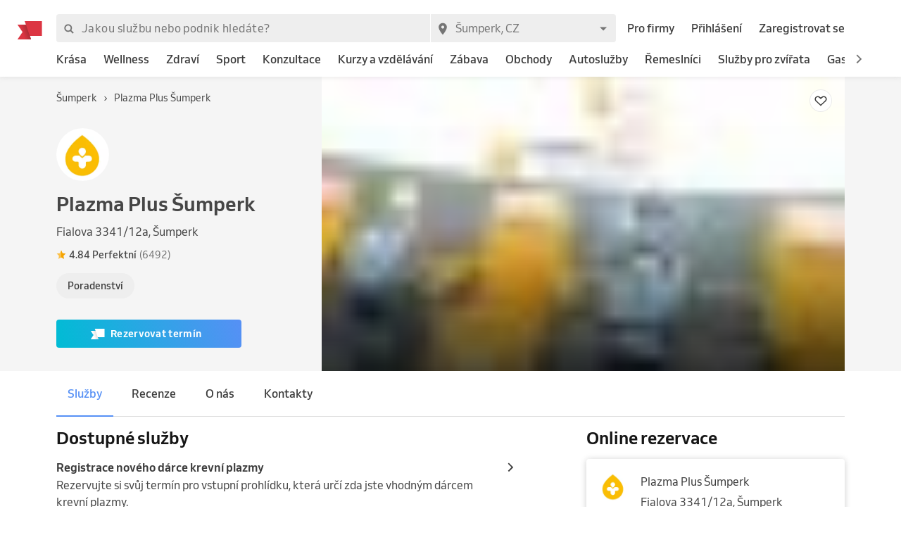

--- FILE ---
content_type: text/html; charset=utf-8
request_url: https://www.reservio.cz/b/rezervace-sumperk
body_size: 234615
content:
<!DOCTYPE html><html lang="cs"><head nonce="ZTY4YjZjZDItYWU3Ni00MWFkLWI1MGItZTBkYjM2MDA5MWNh"><script id="cookieyes" type="text/javascript" src="https://cdn-cookieyes.com/client_data/3dbbdf5cb0a71149d4f7d341/script.js" nonce="ZTY4YjZjZDItYWU3Ni00MWFkLWI1MGItZTBkYjM2MDA5MWNh"></script><script async="" type="text/javascript" nonce="ZTY4YjZjZDItYWU3Ni00MWFkLWI1MGItZTBkYjM2MDA5MWNh" data-cookieyes="cookieyes-analytics">
                        (function(w,d,s,l,i){w[l]=w[l]||[];w[l].push({'gtm.start':
                        new Date().getTime(),event:'gtm.js'});var f=d.getElementsByTagName(s)[0],
                        j=d.createElement(s),dl=l!='dataLayer'?'&l='+l:'';j.async=true;j.src=
                        'https://www.googletagmanager.com/gtm.js?id='+i+dl;f.parentNode.insertBefore(j,f);
                        })(window,document,'script','dataLayer','GTM-TGRWL26');
                    </script><script async="" type="text/javascript" nonce="ZTY4YjZjZDItYWU3Ni00MWFkLWI1MGItZTBkYjM2MDA5MWNh">
                    (function(){var w=window;var ic=w.Intercom;if(typeof ic==="function"){ic('reattach_activator');ic('update',w.intercomSettings);}else{var d=document;var i=function(){i.c(arguments);};i.q=[];i.c=function(args){i.q.push(args);};w.Intercom=i;var l=function(){var s=d.createElement('script');s.type='text/javascript';s.async=true;s.src='https://widget.intercom.io/widget/w4slywic';var x=d.getElementsByTagName('script')[0];x.parentNode.insertBefore(s,x);};if(w.attachEvent){w.attachEvent('onload',l);}else{w.addEventListener('load',l,false);}}})();
                    </script><meta charSet="utf-8"/><meta name="viewport" content="minimum-scale=1, initial-scale=1, width=device-width, shrink-to-fit=no, user-scalable=0"/><meta name="facebook-domain-verification" content="r5oux00rfzw28y8j7naorlpu0c7egi"/><meta name="theme-color" content="#DC3542"/><meta name="description" content="Kontaktní informace pro Plazma Plus Šumperk na adrese Fialova 3341/12a, Šumperk. ⭐Hodnocení ověřených zákazníků a online rezervace již za 11 sekund."/><meta name="keywords" lang="cs" content="Reservio, rezervační systém, online rezervace, rezervace služeb, služby, kadeřník, barbershop, salón krásy"/><meta name="author" content="Reservio, s.r.o. [reservio.com]"/><meta property="og:title" content="Plazma Plus Šumperk - Online rezervace a recenze"/><meta property="og:type" content="website"/><meta property="og:url" content="https://www.reservio.cz/b/rezervace-sumperk"/><meta property="og:description" content="Kontaktní informace pro Plazma Plus Šumperk na adrese Fialova 3341/12a, Šumperk. ⭐Hodnocení ověřených zákazníků a online rezervace již za 11 sekund."/><meta property="fb:app_id" content="935250024829972"/><meta property="og:image" content="https://1951880946.rsc.cdn77.org/resize?height=500&amp;type=auto&amp;url=https://reservio-static-production.s3.eu-central-1.amazonaws.com/businesses/5525e4a8-c603-41e5-ba14-369b55ca4c09.png"/><meta property="og:image:width" content="1600"/><meta property="og:image:height" content="900"/><meta property="og:site_name" content="Plazma Plus Šumperk - Online rezervace a recenze"/><meta name="twitter:card" content="summary_large_image"/><meta name="twitter:site" content="@reservio"/><link rel="canonical" href="https://www.reservio.cz/b/rezervace-sumperk"/><link rel="alternate" hrefLang="cs" href="https://www.reservio.cz/b/rezervace-sumperk"/><link rel="alternate" hrefLang="sk" href="https://www.reservio.sk/b/rezervace-sumperk"/><link rel="shortcut icon" type="image/x-icon" href="/_next/static/053b66c17e71ce62e675b4c56e0f7f93.ico"/><title>Plazma Plus Šumperk - Online rezervace a recenze</title><link nonce="ZTY4YjZjZDItYWU3Ni00MWFkLWI1MGItZTBkYjM2MDA5MWNh" rel="preload" href="https://1602522055.rsc.cdn77.org/_next/static/css/ad52b3df974c23699ff4.css" as="style"/><link nonce="ZTY4YjZjZDItYWU3Ni00MWFkLWI1MGItZTBkYjM2MDA5MWNh" rel="stylesheet" href="https://1602522055.rsc.cdn77.org/_next/static/css/ad52b3df974c23699ff4.css" data-n-p=""/><noscript data-n-css="true"></noscript><link rel="preload" href="https://1602522055.rsc.cdn77.org/_next/static/chunks/c8f7fe3b0e41be846d5687592cf2018ff6e22687.bc13427333a03ad1cfbe.js" as="script" nonce="ZTY4YjZjZDItYWU3Ni00MWFkLWI1MGItZTBkYjM2MDA5MWNh"/><link rel="preload" href="https://1602522055.rsc.cdn77.org/_next/static/chunks/66.df20f144cde0190a7f08.js" as="script" nonce="ZTY4YjZjZDItYWU3Ni00MWFkLWI1MGItZTBkYjM2MDA5MWNh"/><link nonce="ZTY4YjZjZDItYWU3Ni00MWFkLWI1MGItZTBkYjM2MDA5MWNh" rel="preload" href="https://1602522055.rsc.cdn77.org/_next/static/chunks/main-9ea9d92710dee0cbda1d.js" as="script"/><link nonce="ZTY4YjZjZDItYWU3Ni00MWFkLWI1MGItZTBkYjM2MDA5MWNh" rel="preload" href="https://1602522055.rsc.cdn77.org/_next/static/chunks/webpack-67841d480959cd0e1198.js" as="script"/><link nonce="ZTY4YjZjZDItYWU3Ni00MWFkLWI1MGItZTBkYjM2MDA5MWNh" rel="preload" href="https://1602522055.rsc.cdn77.org/_next/static/chunks/framework.d097cdf9d01839d2be25.js" as="script"/><link nonce="ZTY4YjZjZDItYWU3Ni00MWFkLWI1MGItZTBkYjM2MDA5MWNh" rel="preload" href="https://1602522055.rsc.cdn77.org/_next/static/chunks/2852872c.67cd0175cbf274097059.js" as="script"/><link nonce="ZTY4YjZjZDItYWU3Ni00MWFkLWI1MGItZTBkYjM2MDA5MWNh" rel="preload" href="https://1602522055.rsc.cdn77.org/_next/static/chunks/75fc9c18.ac7994bc349bad66bf95.js" as="script"/><link nonce="ZTY4YjZjZDItYWU3Ni00MWFkLWI1MGItZTBkYjM2MDA5MWNh" rel="preload" href="https://1602522055.rsc.cdn77.org/_next/static/chunks/commons.c0bfa467cbb4330fc878.js" as="script"/><link nonce="ZTY4YjZjZDItYWU3Ni00MWFkLWI1MGItZTBkYjM2MDA5MWNh" rel="preload" href="https://1602522055.rsc.cdn77.org/_next/static/chunks/dee5831e38536a0d3f6a5c95ffbc1b1ea51b1b3b.9879bae3950213cd17c5.js" as="script"/><link nonce="ZTY4YjZjZDItYWU3Ni00MWFkLWI1MGItZTBkYjM2MDA5MWNh" rel="preload" href="https://1602522055.rsc.cdn77.org/_next/static/chunks/32afa627ad11e327d049a5208feb12a9180eb210.d414ae62ebedb38d4a79.js" as="script"/><link nonce="ZTY4YjZjZDItYWU3Ni00MWFkLWI1MGItZTBkYjM2MDA5MWNh" rel="preload" href="https://1602522055.rsc.cdn77.org/_next/static/chunks/3c46ecc5fa7ccdf507f9b7c6803349c127e068c0.bf2aeac0537e8416ca74.js" as="script"/><link nonce="ZTY4YjZjZDItYWU3Ni00MWFkLWI1MGItZTBkYjM2MDA5MWNh" rel="preload" href="https://1602522055.rsc.cdn77.org/_next/static/chunks/266e0c5e378c64135833d6f5f689832d3f2c6066.c07e036f030a5f615270.js" as="script"/><link nonce="ZTY4YjZjZDItYWU3Ni00MWFkLWI1MGItZTBkYjM2MDA5MWNh" rel="preload" href="https://1602522055.rsc.cdn77.org/_next/static/chunks/pages/_app-78d5ca3f7556a5b95e7b.js" as="script"/><link nonce="ZTY4YjZjZDItYWU3Ni00MWFkLWI1MGItZTBkYjM2MDA5MWNh" rel="preload" href="https://1602522055.rsc.cdn77.org/_next/static/chunks/da55955f4168f1643d986d64d2bcaf8d801eeb5b.537f248e1a7dbc0df011.js" as="script"/><link nonce="ZTY4YjZjZDItYWU3Ni00MWFkLWI1MGItZTBkYjM2MDA5MWNh" rel="preload" href="https://1602522055.rsc.cdn77.org/_next/static/chunks/327b66e78ad1c04834788d90e94103541e6ededb.f91852dc0d63b4e8b73a.js" as="script"/><link nonce="ZTY4YjZjZDItYWU3Ni00MWFkLWI1MGItZTBkYjM2MDA5MWNh" rel="preload" href="https://1602522055.rsc.cdn77.org/_next/static/chunks/6178a7e4aa778d110e87e643a5c4efbc0052eacb.ca0042bd02756c8aaec1.js" as="script"/><link nonce="ZTY4YjZjZDItYWU3Ni00MWFkLWI1MGItZTBkYjM2MDA5MWNh" rel="preload" href="https://1602522055.rsc.cdn77.org/_next/static/chunks/9da962a1fb3079f46c7fe89eaf0fd19299637c1c.3e2aef2865baf79ba9aa.js" as="script"/><link nonce="ZTY4YjZjZDItYWU3Ni00MWFkLWI1MGItZTBkYjM2MDA5MWNh" rel="preload" href="https://1602522055.rsc.cdn77.org/_next/static/chunks/806c6db0599dbb3bdc8a5e32a6a4b718f67e7ef0.351c07330fa8871bf432.js" as="script"/><link nonce="ZTY4YjZjZDItYWU3Ni00MWFkLWI1MGItZTBkYjM2MDA5MWNh" rel="preload" href="https://1602522055.rsc.cdn77.org/_next/static/chunks/805e4a957ca60a457f4cdcd16a42d4ded840b967.8cdfc00bd41cbe9a057b.js" as="script"/><link nonce="ZTY4YjZjZDItYWU3Ni00MWFkLWI1MGItZTBkYjM2MDA5MWNh" rel="preload" href="https://1602522055.rsc.cdn77.org/_next/static/chunks/15ce043f9e252cb2ee02ac914cb836f5581f4376.fe7502a5cf9cba20188f.js" as="script"/><link nonce="ZTY4YjZjZDItYWU3Ni00MWFkLWI1MGItZTBkYjM2MDA5MWNh" rel="preload" href="https://1602522055.rsc.cdn77.org/_next/static/chunks/a135e760a926244cff6c735d5c3cc57ab1fc8dd7.4ef9c31c0cd58a01cd6d.js" as="script"/><link nonce="ZTY4YjZjZDItYWU3Ni00MWFkLWI1MGItZTBkYjM2MDA5MWNh" rel="preload" href="https://1602522055.rsc.cdn77.org/_next/static/chunks/9b49780504f8fe8d8dad4bc0693e961cfcc1230f.8e66867b88a756e8d381.js" as="script"/><link nonce="ZTY4YjZjZDItYWU3Ni00MWFkLWI1MGItZTBkYjM2MDA5MWNh" rel="preload" href="https://1602522055.rsc.cdn77.org/_next/static/chunks/15f0e342b0da4c29be16bbcc64598164f1aaffaf.3497b6e9c1d56def31ec.js" as="script"/><link nonce="ZTY4YjZjZDItYWU3Ni00MWFkLWI1MGItZTBkYjM2MDA5MWNh" rel="preload" href="https://1602522055.rsc.cdn77.org/_next/static/chunks/pages/business-40c32b02743eb1059cc1.js" as="script"/><style id="__jsx-3583384714">#nprogress{pointer-events:none;}#nprogress .bar{background:#5690f5;position:fixed;z-index:9999;top:0;left:0;width:100%;height:2px;}#nprogress .peg{display:block;position:absolute;right:0px;width:100px;height:100%;box-shadow:0 0 10px #5690f5,0 0 5px #5690f5;opacity:1;-webkit-transform:rotate(3deg) translate(0px,-4px);-ms-transform:rotate(3deg) translate(0px,-4px);-webkit-transform:rotate(3deg) translate(0px,-4px);-ms-transform:rotate(3deg) translate(0px,-4px);transform:rotate(3deg) translate(0px,-4px);}#nprogress .spinner{display:"block";position:fixed;z-index:1031;top:15px;right:15px;}#nprogress .spinner-icon{width:18px;height:18px;box-sizing:border-box;border:solid 2px transparent;border-top-color:#5690f5;border-left-color:#5690f5;border-radius:50%;-webkit-animation:nprogresss-spinner 400ms linear infinite;-webkit-animation:nprogress-spinner 400ms linear infinite;animation:nprogress-spinner 400ms linear infinite;}.nprogress-custom-parent{overflow:hidden;position:relative;}.nprogress-custom-parent #nprogress .spinner,.nprogress-custom-parent #nprogress .bar{position:absolute;}@-webkit-keyframes nprogress-spinner{0%{-webkit-transform:rotate(0deg);}100%{-webkit-transform:rotate(360deg);}}@-webkit-keyframes nprogress-spinner{0%{-webkit-transform:rotate(0deg);-ms-transform:rotate(0deg);transform:rotate(0deg);}100%{-webkit-transform:rotate(360deg);-ms-transform:rotate(360deg);transform:rotate(360deg);}}@keyframes nprogress-spinner{0%{-webkit-transform:rotate(0deg);-ms-transform:rotate(0deg);transform:rotate(0deg);}100%{-webkit-transform:rotate(360deg);-ms-transform:rotate(360deg);transform:rotate(360deg);}}</style><style id="jss-server-side">@font-face {
  font-display: swap;
  font-family: Venn;
  font-weight: 400;
  src: url(/_next/static/3cd860e2b401841305d1ef4bfbcf947a.woff) format('woff');
}
@font-face {
  font-display: swap;
  font-family: Venn;
  font-weight: 500;
  src: url(/_next/static/914cfaa0614e10d91e2b0f38e06be438.woff) format('woff');
}
@font-face {
  font-display: swap;
  font-family: Venn;
  font-weight: 600;
  src: url(/_next/static/4d18c3ff9c49953f013e4357ee8a555f.woff) format('woff');
}
html {
  box-sizing: border-box;
  text-size-adjust: 100%;
  -webkit-font-smoothing: antialiased;
  -moz-osx-font-smoothing: grayscale;
}
body {
  color: #464646;
  margin: 0;
  font-size: 16px;
  font-family: Venn, Arial, Helvetica, sans-serif;
  line-height: 24px;
  background-color: white;
}
article, aside, footer, header, nav, section, figcaption, figure, main {
  display: block;
}
h1 {
  margin: 0.67em 0 0.4em;
  font-size: 2em;
}
hr {
  height: 0;
  overflow: visible;
  box-sizing: content-box;
}
pre {
  font-size: 1em;
  font-family: monospace, monospace;
}
a {
  background: transparent;
  text-decoration: none;
  text-decoration-skip: objects;
}
a:active, a:hover {
  outline: none;
}
abbr[title] {
  border-bottom: none;
  text-decoration: underline;
}
b, strong {
  font-weight: bolder;
}
code, kbp, samp {
  font-size: 1em;
  font-family: monospace, monospace;
}
dfn {
  font-style: italic;
}
mark {
  color: #000;
  background-color: #ff0;
}
small {
  font-size: 80%;
}
sub, sup {
  position: relative;
  font-size: 75%;
  line-height: 0;
  vertical-align: baseline;
}
sup {
  top: -0.5em;
}
sub {
  bottom: -0.25em;
}
audio, video {
  display: inline-block;
}
audio:not([controls]) {
  height: 0;
  display: none;
}
img {
  border-style: none;
  vertical-align: middle;
  image-rendering: -webkit-optimize-contrast;
}
svg:not(:root) {
  overflow: hidden;
}
button, input, optgroup, select, textarea {
  margin: 0;
  font-size: 100%;
  font-family: Venn, Arial, Helvetica, sans-serif;
  line-height: 1.15;
}
button, input {
  overflow: visible;
}
button, select {
  text-transform: none;
}
button, [type=reset], [type=submit] {
  -webkit-appearance: button;
}
button::-moz-focus-inner, [type=button]::-moz-focus-inner, [type=reset]::-moz-focus-inner, [type=submit]::-moz-focus-inner {
  padding: 0;
  border-style: none;
}
button:-moz-focusring, [type=button]:-moz-focusring, [type=reset]:-moz-focusring, [type=submit]:-moz-focusring {
  outline: 1px dotted ButtonText;
}
:focus-visible {
  outline: none;
}
fieldset {
  border: 1px solid #c0c0c0;
  margin: 0 2px;
  padding: 0.35em 0.625em 0.75em;
}
legend {
  color: inherit;
  display: table;
  padding: 0;
  max-width: 100%;
  box-sizing: border-box;
  white-space: normal;
}
progress {
  display: inline-block;
  vertical-align: baseline;
}
textarea {
  overflow: auto;
}
[type=checkbox], [type=radio] {
  padding: 0;
  box-sizing: border-box;
}
[type=number]::-webkit-inner-spin-button, [type=number]::-webkit-outer-spin-button {
  height: auto;
}
[type=search] {
  appearance: textfield;
  outline-offset: -2px;
}
[type=search]::-webkit-search-cancel-button, [type=search]::-webkit-search-decoration {
  appearance: none;
}
::-webkit-file-upload-button {
  font: inherit;
  appearance: button;
}
details, menu {
  display: block;
}
summary {
  display: list-item;
}
canvas {
  display: inline-block;
}
template {
  display: none;
}
[hidden] {
  display: none;
}
ul {
  margin: 0;
  padding: 0;
}
*, *::before, *::after {
  box-sizing: inherit;
}
.root-0-2-749 {
  gap: 12px;
  display: grid;
  grid-template-columns: 1fr;
}
@media (min-width: 414px) {
  .root-0-2-749 {
    grid-template-columns: 1fr 1fr;
  }
}
@media (min-width: 576px) {
  .root-0-2-749 {
    grid-template-columns: 1fr;
  }
}
@media (min-width: 768px) {
  .root-0-2-749 {
    grid-template-columns: 1fr 1fr;
  }
}
@media (min-width: 992px) {
  .root-0-2-749 {
    grid-template-columns: 1fr;
  }
}
@media (min-width: 1200px) {
  .root-0-2-749 {
    grid-template-columns: 1fr 1fr;
  }
}
  .root-0-2-749 a {
    display: block;
    text-align: center;
    border-radius: 4px;
    background-color: white;
  }
  .root-0-2-283 {
    margin: 0;
    padding: 0;
  }
  .typeButton-0-2-284 {
    font-size: 14px;
    font-family: Venn, Arial, Helvetica, sans-serif;
    font-weight: 600;
    line-height: 140%;
    letter-spacing: 0.02rem;
  }
  .typeButtonLarge-0-2-285 {
    font-size: 16px;
    font-family: Venn, Arial, Helvetica, sans-serif;
    font-weight: 600;
    line-height: 150%;
    letter-spacing: 0.02rem;
  }
  .typeTextSmall-0-2-286 {
    font-size: 14px;
    font-family: Venn, Arial, Helvetica, sans-serif;
    font-weight: 400;
    line-height: 170%;
  }
  .typeTextXSmall-0-2-287 {
    font-size: 12px;
    font-family: Venn, Arial, Helvetica, sans-serif;
    font-weight: 400;
    line-height: 150%;
  }
  .typeTextNormal-0-2-288 {
    font-size: 16px;
    font-family: Venn, Arial, Helvetica, sans-serif;
    font-weight: 400;
    line-height: 150%;
  }
  .typeTextLarge-0-2-289 {
    font-size: 20px;
    font-family: Venn, Arial, Helvetica, sans-serif;
    font-weight: 400;
    line-height: 150%;
  }
  .typeDisplay-0-2-290 {
    color: #161616;
    font-size: 30px;
    font-family: Venn, Arial, Helvetica, sans-serif;
    font-weight: 500;
    line-height: 125%;
  }
@media (min-width:320px) {
  .typeDisplay-0-2-290 {
    font-size: calc(30px + (44 - 30) * ((100vw - 320px) / (1200 - 320)));
    font-family: Venn, Arial, Helvetica, sans-serif;
    font-weight: 500;
  }
}
@media (min-width:1200px) {
  .typeDisplay-0-2-290 {
    font-size: 44px;
    font-family: Venn, Arial, Helvetica, sans-serif;
    font-weight: 500;
    line-height: 120%;
  }
}
  .typeHeading1-0-2-291 {
    color: #161616;
    font-size: 32px;
    font-family: Venn, Arial, Helvetica, sans-serif;
    font-weight: 600;
    line-height: 125%;
  }
@media (min-width:320px) {
  .typeHeading1-0-2-291 {
    font-size: calc(32px + (40 - 32) * ((100vw - 320px) / (1200 - 320)));
    font-family: Venn, Arial, Helvetica, sans-serif;
    font-weight: 600;
  }
}
@media (min-width:1200px) {
  .typeHeading1-0-2-291 {
    font-size: 40px;
    font-family: Venn, Arial, Helvetica, sans-serif;
    font-weight: 600;
    line-height: 120%;
  }
}
  .typeHeading2-0-2-292 {
    color: #161616;
    font-size: 28px;
    font-family: Venn, Arial, Helvetica, sans-serif;
    font-weight: 600;
    line-height: 125%;
  }
@media (min-width:320px) {
  .typeHeading2-0-2-292 {
    font-size: calc(28px + (32 - 28) * ((100vw - 320px) / (1200 - 320)));
    font-family: Venn, Arial, Helvetica, sans-serif;
    font-weight: 600;
  }
}
@media (min-width:1200px) {
  .typeHeading2-0-2-292 {
    font-size: 32px;
    font-family: Venn, Arial, Helvetica, sans-serif;
    font-weight: 600;
    line-height: 120%;
  }
}
  .typeHeading3-0-2-293 {
    color: #161616;
    font-size: 24px;
    font-family: Venn, Arial, Helvetica, sans-serif;
    font-weight: 600;
    line-height: 125%;
  }
@media (min-width:320px) {
  .typeHeading3-0-2-293 {
    font-size: calc(24px + (28 - 24) * ((100vw - 320px) / (1200 - 320)));
    font-family: Venn, Arial, Helvetica, sans-serif;
    font-weight: 600;
  }
}
@media (min-width:1200px) {
  .typeHeading3-0-2-293 {
    font-size: 28px;
    font-family: Venn, Arial, Helvetica, sans-serif;
    font-weight: 600;
    line-height: 120%;
  }
}
  .typeHeading4-0-2-294 {
    color: #161616;
    font-size: 20px;
    font-family: Venn, Arial, Helvetica, sans-serif;
    font-weight: 600;
    line-height: 125%;
  }
@media (min-width:320px) {
  .typeHeading4-0-2-294 {
    font-size: calc(20px + (24 - 20) * ((100vw - 320px) / (1200 - 320)));
    font-family: Venn, Arial, Helvetica, sans-serif;
    font-weight: 600;
  }
}
@media (min-width:1200px) {
  .typeHeading4-0-2-294 {
    font-size: 24px;
    font-family: Venn, Arial, Helvetica, sans-serif;
    font-weight: 600;
    line-height: 120%;
  }
}
  .typeHeading5-0-2-295 {
    color: #161616;
    font-size: 18px;
    font-family: Venn, Arial, Helvetica, sans-serif;
    font-weight: 600;
    line-height: 125%;
  }
@media (min-width:320px) {
  .typeHeading5-0-2-295 {
    font-size: calc(18px + (20 - 18) * ((100vw - 320px) / (1200 - 320)));
    font-family: Venn, Arial, Helvetica, sans-serif;
    font-weight: 600;
  }
}
@media (min-width:1200px) {
  .typeHeading5-0-2-295 {
    font-size: 20px;
    font-family: Venn, Arial, Helvetica, sans-serif;
    font-weight: 600;
    line-height: 120%;
  }
}
  .typeHeading6-0-2-296 {
    color: #161616;
    font-size: 16px;
    font-family: Venn, Arial, Helvetica, sans-serif;
    font-weight: 600;
    line-height: 125%;
  }
@media (min-width:320px) {
  .typeHeading6-0-2-296 {
    font-size: calc(16px + (18 - 16) * ((100vw - 320px) / (1200 - 320)));
    font-family: Venn, Arial, Helvetica, sans-serif;
    font-weight: 600;
  }
}
@media (min-width:1200px) {
  .typeHeading6-0-2-296 {
    font-size: 18px;
    font-family: Venn, Arial, Helvetica, sans-serif;
    font-weight: 600;
    line-height: 120%;
  }
}
  .typeLabel-0-2-297 {
    font-size: 12px;
    font-family: Venn, Arial, Helvetica, sans-serif;
    font-weight: 600;
    line-height: 125%;
    text-transform: uppercase;
  }
  .alignLeft-0-2-298 {
    text-align: left;
  }
  .alignCenter-0-2-299 {
    text-align: center;
  }
  .alignRight-0-2-300 {
    text-align: right;
  }
  .alignJustify-0-2-301 {
    text-align: justify;
  }
  .textOverflow-0-2-302 {
    overflow: hidden;
    white-space: nowrap;
    text-overflow: ellipsis;
  }
  .hasOverflowWrap-0-2-303 {
    overflow-wrap: anywhere;
  }
  .link-0-2-304 {
    cursor: pointer;
  }
  .container-0-2-18 {
    flex: 1 1 0%;
    height: 100%;
    display: flex;
    position: relative;
    text-align: center;
    align-items: center;
    justify-content: center;
  }
  .image-0-2-15 {
    height: 17px;
    display: block;
  }
  .root-0-2-16 {
    top: 0;
    left: auto;
    height: 46px;
    position: absolute;
  }
  .center-0-2-17 {
    height: 100%;
  }
@media (min-width: 992px) {
  .image-0-2-15 {
    height: 26px;
  }
  .root-0-2-16 {
    margin-left: -55px;
  }
}
  .image-0-2-356 {
    width: 140px;
    display: block;
  }
  .root-0-2-357 {
    top: 0;
    left: 0;
    position: relative;
    margin-left: 0;
  }
@media (min-width: 750px) {
  .image-0-2-356 {
    width: 183px;
  }
}
@media (min-width: 992px) {
  .desktopMarginLeft-0-2-358 {
    margin-left: -33px;
  }
}
  .root-0-2-350 {
    color: #3d3d3d;
    display: block;
    outline: 0px;
    padding: 4px 0;
    font-size: 16px;
    transition: color .2s;
    border-bottom: 1px solid transparent;
    text-decoration: none;
  }
  .root-0-2-350:hover {
    color: #5690f5;
  }
  .focus-0-2-351 {
    transition: all 0.3s ease;
  }
  .focus-0-2-351:focus {
    color: #5690f5;
  }
  .inline-0-2-352 {
    display: inline-block;
  }
  .selected-0-2-353 {
    color: #5690f5;
  }
  .bold-0-2-354 {
    font-weight: 500;
  }
  .noPadding-0-2-355 {
    padding: 0;
  }
  .active-0-2-344 {
    opacity: 0.5;
    transition: opacity 150ms ease-in-out;
  }
  .focus-0-2-346 {
    transition: all 0.3s ease;
    border-radius: 4px;
  }
  .focus-0-2-346:focus {
    box-shadow: 0px 0px 0px 2px #c9dbfc;
  }
  .root-0-2-347 {
    cursor: pointer;
    display: inherit;
    opacity: 1;
    outline: none;
  }
  .root-0-2-347.disabled-0-2-345 {
    cursor: inherit;
  }
  .root-0-2-347.disabled-0-2-345:focus {
    box-shadow: none;
  }
  .border-0-2-509 {
    box-shadow: 0px 0px 2px 1px rgba(0, 0, 0, 0.12);
  }
  .container-0-2-510 {
    align-items: center;
    flex-direction: column;
    justify-content: flex-start;
  }
  .emptyImage-0-2-511 {
    display: flex;
    background: #f7f7f7;
    align-items: center;
    justify-content: center;
  }
  .title-0-2-513 {
    color: #161616;
    font-size: 20px;
    margin-top: 4px;
    text-align: center;
    font-family: Venn, Arial, Helvetica, sans-serif;
    font-weight: 600;
    line-height: 125%;
  }
@media (min-width:320px) {
  .title-0-2-513 {
    font-size: calc(20px + (24 - 20) * ((100vw - 320px) / (1200 - 320)));
    font-family: Venn, Arial, Helvetica, sans-serif;
    font-weight: 600;
  }
}
@media (min-width:1200px) {
  .title-0-2-513 {
    font-size: 24px;
    font-family: Venn, Arial, Helvetica, sans-serif;
    font-weight: 600;
    line-height: 120%;
  }
}
  .root-0-2-305 {
    display: inline;
    transition: color 0.3s ease;
  }
  .stylePrimary-0-2-306 {
    color: #464646;
  }
  .styleSecondary-0-2-307 {
    color: #737373;
  }
  .styleDisabled-0-2-308 {
    color: #c9c9c9;
  }
  .styleLink-0-2-309 {
    color: #5690f5;
  }
  .styleSuccess-0-2-310 {
    color: #00879e;
  }
  .styleError-0-2-311 {
    color: #dc3542;
  }
  .styleInverted-0-2-312 {
    color: white;
  }
  .weightRegular-0-2-313 {
    font-weight: 400;
  }
  .weightMedium-0-2-314 {
    font-weight: 500;
  }
  .weightBold-0-2-315 {
    font-weight: 600;
  }
  .uppercase-0-2-316 {
    text-transform: uppercase;
  }
  .upperFirst-0-2-317 {
    display: inline-block;
  }
  .upperFirst-0-2-317::first-letter {
    text-transform: capitalize;
  }
  .decorationUnderline-0-2-318 {
    text-decoration: underline;
  }
  .decorationLineThrough-0-2-319 {
    text-decoration: line-through;
  }
  .root-0-2-517 {
    color: #3d3d3d;
    border: 0;
    cursor: pointer;
    height: 36px;
    display: flex;
    padding: 4px 16px;
    font-size: 14px;
    background: #eee;
    text-align: center;
    transition: all 0.1s ease 0s;
    align-items: center;
    font-weight: 500;
    line-height: 20px;
    user-select: none;
    border-radius: 20px;
    flex-direction: row;
    justify-content: center;
  }
  .root-0-2-517:focus {
    outline: none;
    box-shadow: 0px 0px 0px 2px #c9dbfc;
  }
  .root-0-2-517:focus:active {
    box-shadow: 0px 0px 0px 2px #c9dbfc;
  }
  .root-0-2-517:hover {
    background: #f5f5f5;
  }
  .content-0-2-518 {
    overflow: hidden;
    white-space: nowrap;
    text-overflow: ellipsis;
  }
  .root-0-2-263 {  }
  .root-d0-0-2-264 {
    line-height: 20px;
  }
  .root-d1-0-2-273 {
    line-height: 20px;
  }
  .root-d2-0-2-274 {
    line-height: 20px;
  }
  .root-d3-0-2-282 {
    line-height: 16px;
  }
  .root-d4-0-2-348 {
    line-height: 24px;
  }
  .root-d5-0-2-359 {
    line-height: 24px;
  }
  .root-d6-0-2-382 {
    line-height: 20px;
  }
  .root-d7-0-2-391 {
    line-height: 20px;
  }
  .root-d8-0-2-392 {
    line-height: 20px;
  }
  .root-d9-0-2-394 {
    line-height: 16px;
  }
  .root-d10-0-2-456 {
    line-height: 28px;
  }
  .root-d11-0-2-483 {
    line-height: 8px;
  }
  .root-d12-0-2-508 {
    line-height: 8px;
  }
  .root-d13-0-2-534 {
    line-height: 24px;
  }
  .root-d14-0-2-569 {
    line-height: 16px;
  }
  .root-d15-0-2-572 {
    line-height: 16px;
  }
  .root-d16-0-2-574 {
    line-height: 16px;
  }
  .root-d17-0-2-663 {
    line-height: 24px;
  }
  .root-d18-0-2-669 {
    line-height: 32px;
  }
  .root-d19-0-2-673 {
    line-height: 24px;
  }
  .root-d20-0-2-676 {
    line-height: 24px;
  }
  .root-d21-0-2-723 {
    line-height: 24px;
  }
  .root-d22-0-2-725 {
    line-height: 24px;
  }
  .root-d23-0-2-727 {
    line-height: 24px;
  }
  .root-d24-0-2-742 {
    line-height: 27px;
  }
  .root-d25-0-2-743 {
    line-height: 27px;
  }
  .root-d26-0-2-744 {
    line-height: 27px;
  }
  .root-d27-0-2-748 {
    line-height: 24px;
  }
  .root-d28-0-2-763 {
    line-height: 24px;
  }
  .root-0-2-40 {
    flex: 0 1 auto;
    margin: 0 -5px;
    display: flex;
    flex-wrap: wrap;
    flex-direction: row;
  }
  .root-0-2-40 > * {
    display: block;
    padding: 0 5px;
    flex-grow: 1;
    max-width: 100%;
    box-sizing: border-box;
    flex-basis: 0;
  }
  .rowGap-smallMobile0-0-2-41 > * {
    margin-bottom: 0;
  }
  .rowGap-smallMobile10-0-2-42 > * {
    margin-bottom: 10px;
  }
  .rowGap-smallMobile20-0-2-43 > * {
    margin-bottom: 20px;
  }
  .rowGap-smallMobile30-0-2-44 > * {
    margin-bottom: 30px;
  }
  .rowGap-smallMobile40-0-2-45 > * {
    margin-bottom: 40px;
  }
@media (min-width: 414px) {
  .rowGap-mediumMobile0-0-2-46 > * {
    margin-bottom: 0;
  }
}
@media (min-width: 414px) {
  .rowGap-mediumMobile10-0-2-47 > * {
    margin-bottom: 10px;
  }
}
@media (min-width: 414px) {
  .rowGap-mediumMobile20-0-2-48 > * {
    margin-bottom: 20px;
  }
}
@media (min-width: 414px) {
  .rowGap-mediumMobile30-0-2-49 > * {
    margin-bottom: 30px;
  }
}
@media (min-width: 414px) {
  .rowGap-mediumMobile40-0-2-50 > * {
    margin-bottom: 40px;
  }
}
@media (min-width: 576px) {
  .rowGap-largeMobile0-0-2-51 > * {
    margin-bottom: 0;
  }
}
@media (min-width: 576px) {
  .rowGap-largeMobile10-0-2-52 > * {
    margin-bottom: 10px;
  }
}
@media (min-width: 576px) {
  .rowGap-largeMobile20-0-2-53 > * {
    margin-bottom: 20px;
  }
}
@media (min-width: 576px) {
  .rowGap-largeMobile30-0-2-54 > * {
    margin-bottom: 30px;
  }
}
@media (min-width: 576px) {
  .rowGap-largeMobile40-0-2-55 > * {
    margin-bottom: 40px;
  }
}
@media (min-width: 768px) {
  .rowGap-tablet0-0-2-56 > * {
    margin-bottom: 0;
  }
}
@media (min-width: 768px) {
  .rowGap-tablet10-0-2-57 > * {
    margin-bottom: 10px;
  }
}
@media (min-width: 768px) {
  .rowGap-tablet20-0-2-58 > * {
    margin-bottom: 20px;
  }
}
@media (min-width: 768px) {
  .rowGap-tablet30-0-2-59 > * {
    margin-bottom: 30px;
  }
}
@media (min-width: 768px) {
  .rowGap-tablet40-0-2-60 > * {
    margin-bottom: 40px;
  }
}
@media (min-width: 992px) {
  .rowGap-desktop0-0-2-61 > * {
    margin-bottom: 0;
  }
}
@media (min-width: 992px) {
  .rowGap-desktop10-0-2-62 > * {
    margin-bottom: 10px;
  }
}
@media (min-width: 992px) {
  .rowGap-desktop20-0-2-63 > * {
    margin-bottom: 20px;
  }
}
@media (min-width: 992px) {
  .rowGap-desktop30-0-2-64 > * {
    margin-bottom: 30px;
  }
}
@media (min-width: 992px) {
  .rowGap-desktop40-0-2-65 > * {
    margin-bottom: 40px;
  }
}
@media (min-width: 1200px) {
  .rowGap-largeDesktop0-0-2-66 > * {
    margin-bottom: 0;
  }
}
@media (min-width: 1200px) {
  .rowGap-largeDesktop10-0-2-67 > * {
    margin-bottom: 10px;
  }
}
@media (min-width: 1200px) {
  .rowGap-largeDesktop20-0-2-68 > * {
    margin-bottom: 20px;
  }
}
@media (min-width: 1200px) {
  .rowGap-largeDesktop30-0-2-69 > * {
    margin-bottom: 30px;
  }
}
@media (min-width: 1200px) {
  .rowGap-largeDesktop40-0-2-70 > * {
    margin-bottom: 40px;
  }
}
  .justifyContent-flex-start-0-2-71 {
    justify-content: flex-start;
  }
  .justifyContent-center-0-2-72 {
    justify-content: center;
  }
  .justifyContent-flex-end-0-2-73 {
    justify-content: flex-end;
  }
  .justifyContent-space-between-0-2-74 {
    justify-content: space-between;
  }
  .justifyContent-space-around-0-2-75 {
    justify-content: space-around;
  }
  .justifyContent-normal-0-2-76 {
    justify-content: normal;
  }
  .alignItems-baseline-0-2-77 {
    align-items: baseline;
  }
  .alignItems-flex-start-0-2-78 {
    align-items: flex-start;
  }
  .alignItems-center-0-2-79 {
    align-items: center;
  }
  .alignItems-flex-end-0-2-80 {
    align-items: flex-end;
  }
  .alignItems-normal-0-2-81 {
    align-items: normal;
  }
  .root-0-2-82 {
    flex: 0 0 auto;
    padding: 0 5px;
    box-sizing: border-box;
  }
  .col-smallMobile1-0-2-83 {
    max-width: 8.333333333333334%;
    flex-basis: 8.333333333333334%;
  }
  .col-smallMobile2-0-2-84 {
    max-width: 16.666666666666668%;
    flex-basis: 16.666666666666668%;
  }
  .col-smallMobile3-0-2-85 {
    max-width: 25%;
    flex-basis: 25%;
  }
  .col-smallMobile4-0-2-86 {
    max-width: 33.333333333333336%;
    flex-basis: 33.333333333333336%;
  }
  .col-smallMobile5-0-2-87 {
    max-width: 41.66666666666667%;
    flex-basis: 41.66666666666667%;
  }
  .col-smallMobile6-0-2-88 {
    max-width: 50%;
    flex-basis: 50%;
  }
  .col-smallMobile7-0-2-89 {
    max-width: 58.333333333333336%;
    flex-basis: 58.333333333333336%;
  }
  .col-smallMobile8-0-2-90 {
    max-width: 66.66666666666667%;
    flex-basis: 66.66666666666667%;
  }
  .col-smallMobile9-0-2-91 {
    max-width: 75%;
    flex-basis: 75%;
  }
  .col-smallMobile10-0-2-92 {
    max-width: 83.33333333333334%;
    flex-basis: 83.33333333333334%;
  }
  .col-smallMobile11-0-2-93 {
    max-width: 91.66666666666667%;
    flex-basis: 91.66666666666667%;
  }
  .col-smallMobile12-0-2-94 {
    max-width: 100%;
    flex-basis: 100%;
  }
  .order-smallMobile1-0-2-95 {
    order: 1;
  }
  .order-smallMobile2-0-2-96 {
    order: 2;
  }
  .order-smallMobile3-0-2-97 {
    order: 3;
  }
  .order-smallMobile4-0-2-98 {
    order: 4;
  }
  .order-smallMobile5-0-2-99 {
    order: 5;
  }
  .order-smallMobile6-0-2-100 {
    order: 6;
  }
  .order-smallMobile7-0-2-101 {
    order: 7;
  }
  .order-smallMobile8-0-2-102 {
    order: 8;
  }
  .order-smallMobile9-0-2-103 {
    order: 9;
  }
  .order-smallMobile10-0-2-104 {
    order: 10;
  }
  .order-smallMobile11-0-2-105 {
    order: 11;
  }
  .order-smallMobile12-0-2-106 {
    order: 12;
  }
  .position-smallMobileleft-0-2-107 {
    text-align: left;
  }
  .position-smallMobilecenter-0-2-108 {
    text-align: center;
  }
  .position-smallMobileright-0-2-109 {
    text-align: right;
  }
  .display-smallMobilenone-0-2-110 {
    display: none;
  }
  .display-smallMobileblock-0-2-111 {
    display: block;
  }
@media (min-width: 414px) {
  .col-mediumMobile1-0-2-112 {
    max-width: 8.333333333333334%;
    flex-basis: 8.333333333333334%;
  }
}
@media (min-width: 414px) {
  .col-mediumMobile2-0-2-113 {
    max-width: 16.666666666666668%;
    flex-basis: 16.666666666666668%;
  }
}
@media (min-width: 414px) {
  .col-mediumMobile3-0-2-114 {
    max-width: 25%;
    flex-basis: 25%;
  }
}
@media (min-width: 414px) {
  .col-mediumMobile4-0-2-115 {
    max-width: 33.333333333333336%;
    flex-basis: 33.333333333333336%;
  }
}
@media (min-width: 414px) {
  .col-mediumMobile5-0-2-116 {
    max-width: 41.66666666666667%;
    flex-basis: 41.66666666666667%;
  }
}
@media (min-width: 414px) {
  .col-mediumMobile6-0-2-117 {
    max-width: 50%;
    flex-basis: 50%;
  }
}
@media (min-width: 414px) {
  .col-mediumMobile7-0-2-118 {
    max-width: 58.333333333333336%;
    flex-basis: 58.333333333333336%;
  }
}
@media (min-width: 414px) {
  .col-mediumMobile8-0-2-119 {
    max-width: 66.66666666666667%;
    flex-basis: 66.66666666666667%;
  }
}
@media (min-width: 414px) {
  .col-mediumMobile9-0-2-120 {
    max-width: 75%;
    flex-basis: 75%;
  }
}
@media (min-width: 414px) {
  .col-mediumMobile10-0-2-121 {
    max-width: 83.33333333333334%;
    flex-basis: 83.33333333333334%;
  }
}
@media (min-width: 414px) {
  .col-mediumMobile11-0-2-122 {
    max-width: 91.66666666666667%;
    flex-basis: 91.66666666666667%;
  }
}
@media (min-width: 414px) {
  .col-mediumMobile12-0-2-123 {
    max-width: 100%;
    flex-basis: 100%;
  }
}
@media (min-width: 414px) {
  .order-mediumMobile1-0-2-124 {
    order: 1;
  }
}
@media (min-width: 414px) {
  .order-mediumMobile2-0-2-125 {
    order: 2;
  }
}
@media (min-width: 414px) {
  .order-mediumMobile3-0-2-126 {
    order: 3;
  }
}
@media (min-width: 414px) {
  .order-mediumMobile4-0-2-127 {
    order: 4;
  }
}
@media (min-width: 414px) {
  .order-mediumMobile5-0-2-128 {
    order: 5;
  }
}
@media (min-width: 414px) {
  .order-mediumMobile6-0-2-129 {
    order: 6;
  }
}
@media (min-width: 414px) {
  .order-mediumMobile7-0-2-130 {
    order: 7;
  }
}
@media (min-width: 414px) {
  .order-mediumMobile8-0-2-131 {
    order: 8;
  }
}
@media (min-width: 414px) {
  .order-mediumMobile9-0-2-132 {
    order: 9;
  }
}
@media (min-width: 414px) {
  .order-mediumMobile10-0-2-133 {
    order: 10;
  }
}
@media (min-width: 414px) {
  .order-mediumMobile11-0-2-134 {
    order: 11;
  }
}
@media (min-width: 414px) {
  .order-mediumMobile12-0-2-135 {
    order: 12;
  }
}
@media (min-width: 414px) {
  .position-mediumMobileleft-0-2-136 {
    text-align: left;
  }
}
@media (min-width: 414px) {
  .position-mediumMobilecenter-0-2-137 {
    text-align: center;
  }
}
@media (min-width: 414px) {
  .position-mediumMobileright-0-2-138 {
    text-align: right;
  }
}
@media (min-width: 414px) {
  .display-mediumMobilenone-0-2-139 {
    display: none;
  }
}
@media (min-width: 414px) {
  .display-mediumMobileblock-0-2-140 {
    display: block;
  }
}
@media (min-width: 576px) {
  .col-largeMobile1-0-2-141 {
    max-width: 8.333333333333334%;
    flex-basis: 8.333333333333334%;
  }
}
@media (min-width: 576px) {
  .col-largeMobile2-0-2-142 {
    max-width: 16.666666666666668%;
    flex-basis: 16.666666666666668%;
  }
}
@media (min-width: 576px) {
  .col-largeMobile3-0-2-143 {
    max-width: 25%;
    flex-basis: 25%;
  }
}
@media (min-width: 576px) {
  .col-largeMobile4-0-2-144 {
    max-width: 33.333333333333336%;
    flex-basis: 33.333333333333336%;
  }
}
@media (min-width: 576px) {
  .col-largeMobile5-0-2-145 {
    max-width: 41.66666666666667%;
    flex-basis: 41.66666666666667%;
  }
}
@media (min-width: 576px) {
  .col-largeMobile6-0-2-146 {
    max-width: 50%;
    flex-basis: 50%;
  }
}
@media (min-width: 576px) {
  .col-largeMobile7-0-2-147 {
    max-width: 58.333333333333336%;
    flex-basis: 58.333333333333336%;
  }
}
@media (min-width: 576px) {
  .col-largeMobile8-0-2-148 {
    max-width: 66.66666666666667%;
    flex-basis: 66.66666666666667%;
  }
}
@media (min-width: 576px) {
  .col-largeMobile9-0-2-149 {
    max-width: 75%;
    flex-basis: 75%;
  }
}
@media (min-width: 576px) {
  .col-largeMobile10-0-2-150 {
    max-width: 83.33333333333334%;
    flex-basis: 83.33333333333334%;
  }
}
@media (min-width: 576px) {
  .col-largeMobile11-0-2-151 {
    max-width: 91.66666666666667%;
    flex-basis: 91.66666666666667%;
  }
}
@media (min-width: 576px) {
  .col-largeMobile12-0-2-152 {
    max-width: 100%;
    flex-basis: 100%;
  }
}
@media (min-width: 576px) {
  .order-largeMobile1-0-2-153 {
    order: 1;
  }
}
@media (min-width: 576px) {
  .order-largeMobile2-0-2-154 {
    order: 2;
  }
}
@media (min-width: 576px) {
  .order-largeMobile3-0-2-155 {
    order: 3;
  }
}
@media (min-width: 576px) {
  .order-largeMobile4-0-2-156 {
    order: 4;
  }
}
@media (min-width: 576px) {
  .order-largeMobile5-0-2-157 {
    order: 5;
  }
}
@media (min-width: 576px) {
  .order-largeMobile6-0-2-158 {
    order: 6;
  }
}
@media (min-width: 576px) {
  .order-largeMobile7-0-2-159 {
    order: 7;
  }
}
@media (min-width: 576px) {
  .order-largeMobile8-0-2-160 {
    order: 8;
  }
}
@media (min-width: 576px) {
  .order-largeMobile9-0-2-161 {
    order: 9;
  }
}
@media (min-width: 576px) {
  .order-largeMobile10-0-2-162 {
    order: 10;
  }
}
@media (min-width: 576px) {
  .order-largeMobile11-0-2-163 {
    order: 11;
  }
}
@media (min-width: 576px) {
  .order-largeMobile12-0-2-164 {
    order: 12;
  }
}
@media (min-width: 576px) {
  .position-largeMobileleft-0-2-165 {
    text-align: left;
  }
}
@media (min-width: 576px) {
  .position-largeMobilecenter-0-2-166 {
    text-align: center;
  }
}
@media (min-width: 576px) {
  .position-largeMobileright-0-2-167 {
    text-align: right;
  }
}
@media (min-width: 576px) {
  .display-largeMobilenone-0-2-168 {
    display: none;
  }
}
@media (min-width: 576px) {
  .display-largeMobileblock-0-2-169 {
    display: block;
  }
}
@media (min-width: 768px) {
  .col-tablet1-0-2-170 {
    max-width: 8.333333333333334%;
    flex-basis: 8.333333333333334%;
  }
}
@media (min-width: 768px) {
  .col-tablet2-0-2-171 {
    max-width: 16.666666666666668%;
    flex-basis: 16.666666666666668%;
  }
}
@media (min-width: 768px) {
  .col-tablet3-0-2-172 {
    max-width: 25%;
    flex-basis: 25%;
  }
}
@media (min-width: 768px) {
  .col-tablet4-0-2-173 {
    max-width: 33.333333333333336%;
    flex-basis: 33.333333333333336%;
  }
}
@media (min-width: 768px) {
  .col-tablet5-0-2-174 {
    max-width: 41.66666666666667%;
    flex-basis: 41.66666666666667%;
  }
}
@media (min-width: 768px) {
  .col-tablet6-0-2-175 {
    max-width: 50%;
    flex-basis: 50%;
  }
}
@media (min-width: 768px) {
  .col-tablet7-0-2-176 {
    max-width: 58.333333333333336%;
    flex-basis: 58.333333333333336%;
  }
}
@media (min-width: 768px) {
  .col-tablet8-0-2-177 {
    max-width: 66.66666666666667%;
    flex-basis: 66.66666666666667%;
  }
}
@media (min-width: 768px) {
  .col-tablet9-0-2-178 {
    max-width: 75%;
    flex-basis: 75%;
  }
}
@media (min-width: 768px) {
  .col-tablet10-0-2-179 {
    max-width: 83.33333333333334%;
    flex-basis: 83.33333333333334%;
  }
}
@media (min-width: 768px) {
  .col-tablet11-0-2-180 {
    max-width: 91.66666666666667%;
    flex-basis: 91.66666666666667%;
  }
}
@media (min-width: 768px) {
  .col-tablet12-0-2-181 {
    max-width: 100%;
    flex-basis: 100%;
  }
}
@media (min-width: 768px) {
  .order-tablet1-0-2-182 {
    order: 1;
  }
}
@media (min-width: 768px) {
  .order-tablet2-0-2-183 {
    order: 2;
  }
}
@media (min-width: 768px) {
  .order-tablet3-0-2-184 {
    order: 3;
  }
}
@media (min-width: 768px) {
  .order-tablet4-0-2-185 {
    order: 4;
  }
}
@media (min-width: 768px) {
  .order-tablet5-0-2-186 {
    order: 5;
  }
}
@media (min-width: 768px) {
  .order-tablet6-0-2-187 {
    order: 6;
  }
}
@media (min-width: 768px) {
  .order-tablet7-0-2-188 {
    order: 7;
  }
}
@media (min-width: 768px) {
  .order-tablet8-0-2-189 {
    order: 8;
  }
}
@media (min-width: 768px) {
  .order-tablet9-0-2-190 {
    order: 9;
  }
}
@media (min-width: 768px) {
  .order-tablet10-0-2-191 {
    order: 10;
  }
}
@media (min-width: 768px) {
  .order-tablet11-0-2-192 {
    order: 11;
  }
}
@media (min-width: 768px) {
  .order-tablet12-0-2-193 {
    order: 12;
  }
}
@media (min-width: 768px) {
  .position-tabletleft-0-2-194 {
    text-align: left;
  }
}
@media (min-width: 768px) {
  .position-tabletcenter-0-2-195 {
    text-align: center;
  }
}
@media (min-width: 768px) {
  .position-tabletright-0-2-196 {
    text-align: right;
  }
}
@media (min-width: 768px) {
  .display-tabletnone-0-2-197 {
    display: none;
  }
}
@media (min-width: 768px) {
  .display-tabletblock-0-2-198 {
    display: block;
  }
}
@media (min-width: 992px) {
  .col-desktop1-0-2-199 {
    max-width: 8.333333333333334%;
    flex-basis: 8.333333333333334%;
  }
}
@media (min-width: 992px) {
  .col-desktop2-0-2-200 {
    max-width: 16.666666666666668%;
    flex-basis: 16.666666666666668%;
  }
}
@media (min-width: 992px) {
  .col-desktop3-0-2-201 {
    max-width: 25%;
    flex-basis: 25%;
  }
}
@media (min-width: 992px) {
  .col-desktop4-0-2-202 {
    max-width: 33.333333333333336%;
    flex-basis: 33.333333333333336%;
  }
}
@media (min-width: 992px) {
  .col-desktop5-0-2-203 {
    max-width: 41.66666666666667%;
    flex-basis: 41.66666666666667%;
  }
}
@media (min-width: 992px) {
  .col-desktop6-0-2-204 {
    max-width: 50%;
    flex-basis: 50%;
  }
}
@media (min-width: 992px) {
  .col-desktop7-0-2-205 {
    max-width: 58.333333333333336%;
    flex-basis: 58.333333333333336%;
  }
}
@media (min-width: 992px) {
  .col-desktop8-0-2-206 {
    max-width: 66.66666666666667%;
    flex-basis: 66.66666666666667%;
  }
}
@media (min-width: 992px) {
  .col-desktop9-0-2-207 {
    max-width: 75%;
    flex-basis: 75%;
  }
}
@media (min-width: 992px) {
  .col-desktop10-0-2-208 {
    max-width: 83.33333333333334%;
    flex-basis: 83.33333333333334%;
  }
}
@media (min-width: 992px) {
  .col-desktop11-0-2-209 {
    max-width: 91.66666666666667%;
    flex-basis: 91.66666666666667%;
  }
}
@media (min-width: 992px) {
  .col-desktop12-0-2-210 {
    max-width: 100%;
    flex-basis: 100%;
  }
}
@media (min-width: 992px) {
  .order-desktop1-0-2-211 {
    order: 1;
  }
}
@media (min-width: 992px) {
  .order-desktop2-0-2-212 {
    order: 2;
  }
}
@media (min-width: 992px) {
  .order-desktop3-0-2-213 {
    order: 3;
  }
}
@media (min-width: 992px) {
  .order-desktop4-0-2-214 {
    order: 4;
  }
}
@media (min-width: 992px) {
  .order-desktop5-0-2-215 {
    order: 5;
  }
}
@media (min-width: 992px) {
  .order-desktop6-0-2-216 {
    order: 6;
  }
}
@media (min-width: 992px) {
  .order-desktop7-0-2-217 {
    order: 7;
  }
}
@media (min-width: 992px) {
  .order-desktop8-0-2-218 {
    order: 8;
  }
}
@media (min-width: 992px) {
  .order-desktop9-0-2-219 {
    order: 9;
  }
}
@media (min-width: 992px) {
  .order-desktop10-0-2-220 {
    order: 10;
  }
}
@media (min-width: 992px) {
  .order-desktop11-0-2-221 {
    order: 11;
  }
}
@media (min-width: 992px) {
  .order-desktop12-0-2-222 {
    order: 12;
  }
}
@media (min-width: 992px) {
  .position-desktopleft-0-2-223 {
    text-align: left;
  }
}
@media (min-width: 992px) {
  .position-desktopcenter-0-2-224 {
    text-align: center;
  }
}
@media (min-width: 992px) {
  .position-desktopright-0-2-225 {
    text-align: right;
  }
}
@media (min-width: 992px) {
  .display-desktopnone-0-2-226 {
    display: none;
  }
}
@media (min-width: 992px) {
  .display-desktopblock-0-2-227 {
    display: block;
  }
}
@media (min-width: 1200px) {
  .col-largeDesktop1-0-2-228 {
    max-width: 8.333333333333334%;
    flex-basis: 8.333333333333334%;
  }
}
@media (min-width: 1200px) {
  .col-largeDesktop2-0-2-229 {
    max-width: 16.666666666666668%;
    flex-basis: 16.666666666666668%;
  }
}
@media (min-width: 1200px) {
  .col-largeDesktop3-0-2-230 {
    max-width: 25%;
    flex-basis: 25%;
  }
}
@media (min-width: 1200px) {
  .col-largeDesktop4-0-2-231 {
    max-width: 33.333333333333336%;
    flex-basis: 33.333333333333336%;
  }
}
@media (min-width: 1200px) {
  .col-largeDesktop5-0-2-232 {
    max-width: 41.66666666666667%;
    flex-basis: 41.66666666666667%;
  }
}
@media (min-width: 1200px) {
  .col-largeDesktop6-0-2-233 {
    max-width: 50%;
    flex-basis: 50%;
  }
}
@media (min-width: 1200px) {
  .col-largeDesktop7-0-2-234 {
    max-width: 58.333333333333336%;
    flex-basis: 58.333333333333336%;
  }
}
@media (min-width: 1200px) {
  .col-largeDesktop8-0-2-235 {
    max-width: 66.66666666666667%;
    flex-basis: 66.66666666666667%;
  }
}
@media (min-width: 1200px) {
  .col-largeDesktop9-0-2-236 {
    max-width: 75%;
    flex-basis: 75%;
  }
}
@media (min-width: 1200px) {
  .col-largeDesktop10-0-2-237 {
    max-width: 83.33333333333334%;
    flex-basis: 83.33333333333334%;
  }
}
@media (min-width: 1200px) {
  .col-largeDesktop11-0-2-238 {
    max-width: 91.66666666666667%;
    flex-basis: 91.66666666666667%;
  }
}
@media (min-width: 1200px) {
  .col-largeDesktop12-0-2-239 {
    max-width: 100%;
    flex-basis: 100%;
  }
}
@media (min-width: 1200px) {
  .order-largeDesktop1-0-2-240 {
    order: 1;
  }
}
@media (min-width: 1200px) {
  .order-largeDesktop2-0-2-241 {
    order: 2;
  }
}
@media (min-width: 1200px) {
  .order-largeDesktop3-0-2-242 {
    order: 3;
  }
}
@media (min-width: 1200px) {
  .order-largeDesktop4-0-2-243 {
    order: 4;
  }
}
@media (min-width: 1200px) {
  .order-largeDesktop5-0-2-244 {
    order: 5;
  }
}
@media (min-width: 1200px) {
  .order-largeDesktop6-0-2-245 {
    order: 6;
  }
}
@media (min-width: 1200px) {
  .order-largeDesktop7-0-2-246 {
    order: 7;
  }
}
@media (min-width: 1200px) {
  .order-largeDesktop8-0-2-247 {
    order: 8;
  }
}
@media (min-width: 1200px) {
  .order-largeDesktop9-0-2-248 {
    order: 9;
  }
}
@media (min-width: 1200px) {
  .order-largeDesktop10-0-2-249 {
    order: 10;
  }
}
@media (min-width: 1200px) {
  .order-largeDesktop11-0-2-250 {
    order: 11;
  }
}
@media (min-width: 1200px) {
  .order-largeDesktop12-0-2-251 {
    order: 12;
  }
}
@media (min-width: 1200px) {
  .position-largeDesktopleft-0-2-252 {
    text-align: left;
  }
}
@media (min-width: 1200px) {
  .position-largeDesktopcenter-0-2-253 {
    text-align: center;
  }
}
@media (min-width: 1200px) {
  .position-largeDesktopright-0-2-254 {
    text-align: right;
  }
}
@media (min-width: 1200px) {
  .display-largeDesktopnone-0-2-255 {
    display: none;
  }
}
@media (min-width: 1200px) {
  .display-largeDesktopblock-0-2-256 {
    display: block;
  }
}
  .root-0-2-320 {
    border: 0;
    cursor: pointer;
    height: 40px;
    display: flex;
    font-size: 14px;
    text-align: center;
    transition: all 0.1s ease 0s;
    align-items: center;
    font-family: Venn, Arial, Helvetica, sans-serif;
    font-weight: 600;
    line-height: 140%;
    user-select: none;
    border-radius: 4px;
    flex-direction: row;
    letter-spacing: 0.02rem;
    justify-content: flex-start;
  }
  .root-0-2-320:focus {
    outline: none;
    box-shadow: 0 0 0 2px #c2d8fc;
  }
  .rootDisabled-0-2-321 {
    cursor: default;
  }
  .rootPrimary-0-2-322 {
    color: white;
    background: #5690f5;
  }
  .rootPrimary-0-2-322:hover {
    background: #7aacff;
  }
  .rootPrimary-0-2-322:focus:active {
    background: #3d76db;
  }
  .rootPrimary-0-2-322.rootDisabled-0-2-321 {
    cursor: default;
    background: #c9c9c9;
  }
  .rootPrimary-0-2-322.rootDisabled-0-2-321:hover {
    background: #c9c9c9;
  }
  .rootSecondary-0-2-323 {
    color: #464646;
    background: #efefef;
  }
  .rootSecondary-0-2-323:hover {
    background: #f7f7f7;
  }
  .rootSecondary-0-2-323:focus:active {
    background: #e0e0e0;
  }
  .rootSecondary-0-2-323.rootDisabled-0-2-321 {
    color: #c9c9c9;
    background: #efefef;
  }
  .rootSecondary-0-2-323.rootDisabled-0-2-321:hover {
    background: #efefef;
  }
  .rootError-0-2-324 {
    color: white;
    background: #f25e71;
  }
  .rootError-0-2-324:hover {
    background: #fa7d8b;
  }
  .rootError-0-2-324:focus:active {
    background: #c72735;
  }
  .rootBrand-0-2-325 {
    color: white;
    background: linear-gradient(75deg,#00bcd4,#5690f5);
  }
  .rootBrand-0-2-325:hover {
    opacity: 0.9;
  }
  .rootBrand-0-2-325:focus:active {
    background: linear-gradient(75deg,#3d76db,#3d76db);
  }
  .rootFacebook-0-2-326 {
    color: white;
    background: #4267b2;
  }
  .rootFacebook-0-2-326:hover {
    opacity: 0.9;
  }
  .rootGoogle-0-2-327 {
    color: white;
    background: #5690f5;
  }
  .rootGoogle-0-2-327:hover {
    opacity: 0.9;
  }
  .rootApple-0-2-328 {
    color: white;
    background: #000000;
  }
  .rootApple-0-2-328:hover {
    opacity: 0.9;
  }
  .rootCentered-0-2-329 {
    justify-content: center;
  }
  .rootFocus-0-2-330 {
    outline: none;
    box-shadow: 0 0 0 3px #7aacff;
  }
  .rootActive-0-2-331 {
    background: #e0e0e0;
  }
  .sizeSmall-0-2-332 {
    height: 36px;
    padding: 0 12px;
  }
  .sizeNormal-0-2-333 {
    padding: 0 16px;
  }
  .sizeLarge-0-2-334 {
    height: 48px;
    padding: 0 24px;
    font-size: 16px;
    font-family: Venn, Arial, Helvetica, sans-serif;
    font-weight: 600;
    line-height: 150%;
  }
  .content-0-2-335 {
    overflow: hidden;
    white-space: nowrap;
    margin-right: auto;
    text-overflow: ellipsis;
  }
  .contentCentered-0-2-336 {
    margin-right: 0;
  }
  .iconLeft-0-2-337 {
    margin-left: -8px;
    margin-right: 8px;
  }
  .iconRight-0-2-338 {
    margin-left: 8px;
    margin-right: -8px;
  }
  .fullWidth-0-2-339 {
    width: 100%;
  }
  .root-0-2-745 {
    margin: 0;
    padding: 0;
    overflow: hidden;
  }
  .horizontal-0-2-746 li {
    float: left;
  }
  .horizontal-0-2-746 li:not(:first-child) {
    margin-left: 24px;
  }
  .item-0-2-349 {
    padding: 0;
    list-style: none;
  }
  .root-0-2-340 {
    display: inline-block;
    position: relative;
  }
  .content-0-2-341 {
    top: 100%;
    right: -15px;
    width: 100vw;
    margin: 15px 0 0 0;
    display: none;
    padding: 0;
    z-index: 100;
    position: absolute;
    min-width: 100%;
    box-shadow: rgba(0, 0, 0, 0.12) 0px 3px 10px 0px;
    list-style: none;
    text-align: left;
    background-clip: padding-box;
    background-color: white;
  }
  .content-0-2-341 li {
    padding: 10px 15px;
  }
  .content-0-2-341 li:not(:last-child) {
    border-bottom: 1px solid #e8e8e8;
  }
@keyframes keyframes-slideDown-0-2-342 {
  0% {
    opacity: 0;
    transform: translateY(-10%);
  }
  80% {
    opacity: 1;
    transform: translateY(1%);
  }
  100% {
    transform: translateY(0%);
  }
}
  .showMenu-0-2-343 .content-0-2-341 {
    display: block;
    animation: keyframes-slideDown-0-2-342 250ms ease-in-out forwards;
  }
@media (min-width: 414px) {
  .content-0-2-341 {
    right: -20px;
  }
  .content-0-2-341 li {
    padding: 10px 20px;
  }
}
@media (min-width: 576px) {
  .content-0-2-341 {
    float: left;
    right: 0;
    width: auto;
    border-radius: 0 0 4px 4px;
  }
  .content-0-2-341 li {
    padding: 10px 30px;
  }
}
@media (min-width: 992px) {
  .root-0-2-340 i {
    display: none;
  }
  .content-0-2-341 {
    top: 0;
    left: 0;
    margin: 0;
    display: block;
    padding: 0;
    overflow: hidden;
    position: relative;
    background: transparent;
    box-shadow: none;
  }
  .content-0-2-341 li {
    float: left;
    padding: 0;
  }
  .content-0-2-341 li:not(:first-child) {
    margin-left: 24px;
  }
  .content-0-2-341 li:not(:last-child) {
    border-bottom: none;
  }
}
  .container-0-2-275 {
    display: flex;
    flex-direction: row;
  }
  .horizontalCenter-0-2-276 {
    align-items: center;
  }
  .spaceBetween-0-2-277 {
    justify-content: space-between;
  }
  .verticalCenter-0-2-278 {
    justify-content: center;
  }
  .verticalEnd-0-2-279 {
    justify-content: flex-end;
  }
  .wrapContainer-0-2-280 {
    flex-wrap: wrap;
  }
  .container-d0-0-2-281 {  }
  .container-d1-0-2-393 {  }
  .container-d2-0-2-515 {  }
  .container-d3-0-2-516 {  }
  .container-d4-0-2-570 {  }
  .container-d5-0-2-573 {  }
  .container-d6-0-2-575 {  }
  .container-d7-0-2-584 {  }
  .container-d8-0-2-586 {
    row-gap: 8px;
    column-gap: 8px;
  }
  .container-d9-0-2-680 {  }
  .container-d10-0-2-681 {  }
  .container-d11-0-2-682 {  }
  .container-d12-0-2-683 {  }
  .container-d13-0-2-684 {  }
  .container-d14-0-2-685 {  }
  .container-d15-0-2-686 {  }
  .container-d16-0-2-687 {  }
  .container-d17-0-2-688 {  }
  .container-d18-0-2-689 {  }
  .container-d19-0-2-700 {  }
  .container-d20-0-2-722 {  }
  .container-d21-0-2-724 {  }
  .container-d22-0-2-726 {  }
  .container-d23-0-2-747 {  }
  .rootBlock-0-2-396 {
    display: block;
  }
  .rootInline-0-2-397 {
    display: inline-block;
  }
  .initial-0-2-579 {
    flex: 0 1 auto;
  }
  .flex1-0-2-580 {
    flex: 1 1 0%;
  }
  .flex2-0-2-581 {
    flex: 2 2 0%;
  }
  .auto-0-2-582 {
    flex: 1 1 auto;
  }
  .none-0-2-583 {
    flex: 0 0 0%;
  }
  .root-0-2-578 {
    display: flex;
  }
  .root-0-2-418 {
    margin: 0 -15px;
    overflow-x: hidden;
    overflow-y: hidden;
  }
  .container-0-2-419 {
    width: 100%;
    height: 100%;
    overflow-y: hidden;
  }
  .content-0-2-420 {
    height: 100%;
    margin: 0;
    overflow-x: auto;
    overflow-y: auto;
    white-space: nowrap;
    margin-bottom: -30px;
    padding-bottom: 30px;
    overflow-scrolling: touch;
  }
  .flex-0-2-421 {
    display: flex;
  }
  .flex-0-2-421 >:first-child {
    padding-left: 15px;
  }
  .flex-0-2-421 >:last-child {
    padding-right: 15px;
  }
  .inline-0-2-422 {
    display: inline-flex;
  }
  .gapSmall-0-2-423 >:not(:first-child) {
    margin-left: 10px;
  }
  .gapMedium-0-2-424 >:not(:first-child) {
    margin-left: 16px;
  }
  .gapLarge-0-2-425 >:not(:first-child) {
    margin-left: 24px;
  }
  .spaceBetween-0-2-426 >:not(:first-child) {
    margin-left: 10px;
  }
@media (min-width: 414px) {
  .root-0-2-418 {
    margin: 0 -20px;
  }
  .flex-0-2-421 >:first-child {
    padding-left: 20px;
  }
  .flex-0-2-421 >:last-child {
    padding-right: 20px;
  }
}
@media (min-width: 576px) {
  .root-0-2-418 {
    margin: 0 -30px;
  }
  .flex-0-2-421 >:first-child {
    padding-left: 30px;
  }
  .flex-0-2-421 >:last-child {
    padding-right: 30px;
  }
}
@media (min-width: 768px) {
  .root-0-2-418 {
    margin: 0 -30px;
  }
  .flex-0-2-421 >:first-child {
    padding-left: 30px;
  }
  .flex-0-2-421 >:last-child {
    padding-right: 30px;
  }
}
@media (min-width: 992px) {
  .root-0-2-418 {
    margin: 0 -60px;
  }
  .flex-0-2-421 >:first-child {
    padding-left: 60px;
  }
  .flex-0-2-421 >:last-child {
    padding-right: 60px;
  }
}
@media (min-width: 1200px) {
  .root-0-2-418 {
    margin: 0 -80px;
  }
  .flex-0-2-421 >:first-child {
    padding-left: 80px;
  }
  .flex-0-2-421 >:last-child {
    padding-right: 80px;
  }
}
  .root-0-2-427 {
    display: none;
  }
@media (min-width: 768px) {
  .root-0-2-427 {
    display: block;
  }
}
  .root-0-2-417 {
    display: block;
  }
@media (min-width: 768px) {
  .root-0-2-417 {
    display: none;
  }
}
  .root-0-2-403 {
    width: 100%;
    z-index: 0;
    position: relative;
  }
  .containerShadowSpace-0-2-405 {
    margin: -10px -5px;
    padding: 10px 5px;
  }
  .list-0-2-409 {
    height: 100%;
    display: flex;
    overflow: hidden;
    min-width: 100%;
    list-style: none;
    margin-left: -5px;
    margin-right: -5px;
    padding-left: 0;
    margin-bottom: -30px;
    padding-bottom: 30px;
  }
  .list-0-2-409.gapSmall-0-2-406 {
    margin-left: -5px;
    margin-right: -5px;
  }
  .list-0-2-409.gapMedium-0-2-407 {
    margin-left: -8px;
    margin-right: -8px;
  }
  .list-0-2-409.gapLarge-0-2-408 {
    margin-left: -12px;
    margin-right: -12px;
  }
  .hiddenOverflow-0-2-410 {
    overflow: hidden;
  }
  .listItem-0-2-411 {
    border-color: transparent;
    border-style: solid;
  }
  .listItem-0-2-411.gapSmall-0-2-406 {
    border-width: 0 5px;
  }
  .listItem-0-2-411.gapMedium-0-2-407 {
    border-width: 0 8px;
  }
  .listItem-0-2-411.gapLarge-0-2-408 {
    border-width: 0 12px;
  }
  .fixedItemWidth-0-2-412 {
    flex: 0 0 20%;
    max-width: 20%;
  }
@media (min-width: 1200px) {
  .fixedItemWidth-0-2-412 {
    flex: 0 0 14.285714285714286%;
    max-width: 14.285714285714286%;
  }
}
  .itemContainer-0-2-413 {
    width: 100%;
  }
  .itemShadowSpace-0-2-414 {
    margin-top: 4px;
    margin-bottom: 8px;
  }
  .stretchItemHeight-0-2-415 {
    height: 100%;
  }
  .controlContainer-0-2-416 {
    top: 0;
    display: flex;
    z-index: 1;
    position: absolute;
    align-items: center;
  }
  .baseline-0-2-19 {
    align-items: baseline;
  }
  .center-0-2-20 {
    align-items: center;
  }
  .root-0-2-21 {
    display: flex;
  }
  .row-0-2-22 {
    flex-direction: row;
  }
  .spaceBetween-0-2-23 {
    justify-content: space-between;
  }
  .spaceAround-0-2-24 {
    justify-content: space-around;
  }
  .stretch-0-2-25 {
    align-items: stretch;
  }
  .wrap-0-2-26 {
    flex-wrap: wrap;
  }
  .row-0-2-28 {
    flex-direction: row;
  }
  .grow-0-2-29 {
    flex-grow: 1;
  }
  .spaceBetween-0-2-30 {
    justify-content: space-between;
  }
  .center-0-2-31 {
    display: flex;
    align-items: center;
  }
  .container-0-2-8 {
    width: 100%;
    margin: 0 auto;
    padding: 0 15px;
    position: relative;
    max-width: 404px;
    box-sizing: border-box;
  }
@media (min-width:414px) {
  .container-0-2-8 {
    padding: 0 20px;
    max-width: 556px;
  }
}
@media (min-width:576px) {
  .container-0-2-8 {
    padding: 0 30px;
    max-width: 932px;
  }
}
@media (min-width:768px) {
  .container-0-2-8 {
    padding: 0 30px;
    max-width: 932px;
  }
}
@media (min-width:992px) {
  .container-0-2-8 {
    padding: 0 60px;
    max-width: 1160px;
  }
}
@media (min-width:1200px) {
  .container-0-2-8 {
    padding: 0 80px;
    max-width: 1360px;
  }
}
@media (max-width:414px) {
  .noPadding-smallMobile-0-2-9 {
    padding: 0;
  }
}
@media (min-width:414px) and (max-width:576px) {
  .noPadding-mediumMobile-0-2-10 {
    padding: 0;
  }
}
@media (min-width:576px) and (max-width:768px) {
  .noPadding-largeMobile-0-2-11 {
    padding: 0;
  }
}
@media (min-width:768px) and (max-width:992px) {
  .noPadding-tablet-0-2-12 {
    padding: 0;
  }
}
@media (min-width:992px) and (max-width:1200px) {
  .noPadding-desktop-0-2-13 {
    padding: 0;
  }
}
@media (min-width:1200px)  {
  .noPadding-largeDesktop-0-2-14 {
    padding: 0;
  }
}
  .root-0-2-360 {
    width: 100%;
    height: 16px;
    display: block;
  }
  .micro-0-2-361 {
    height: 2px;
  }
  .tiny-0-2-362 {
    height: 4px;
  }
  .small-0-2-363 {
    height: 8px;
  }
  .medium-0-2-364 {
    height: 12px;
  }
  .large-0-2-365 {
    height: 16px;
  }
  .huge-0-2-366 {
    height: 20px;
  }
  .gigantic-0-2-367 {
    height: 24px;
  }
  .root-0-2-3 {
    width: 100%;
    height: 100%;
    padding: 20px 0 8px;
    z-index: 1;
    background: transparent;
    box-shadow: rgba(189, 189, 189, .35) 0px 0.5px 5pt 0px;
    box-sizing: border-box;
  }
  .navigation-0-2-4 {
    margin-left: 16px;
  }
  .standardContent-0-2-5 {
    padding-left: 45px;
  }
  .desktopView-0-2-6 {
    display: none;
  }
  .mobileView-0-2-7 {
    display: block;
  }
@media (min-width: 576px) {
  .desktopView-0-2-6 {
    display: block;
  }
  .mobileView-0-2-7 {
    display: none;
  }
}
@media (min-width: 992px) {
  .standardContent-0-2-5 {
    padding-left: 0;
  }
}
  .container-0-2-718 {
    display: inline-block;
  }
  .iconContainer-0-2-719 {
    display: inline-block;
    padding-right: 12px;
  }
  .root-0-2-720 {
    display: block;
  }
  .title-0-2-721 {
    color: #5690f5;
    transition: color .2s;
  }
  .root-0-2-764 {
    display: flex;
    z-index: 100;
    overflow: hidden;
    position: absolute;
    max-width: 300px;
    background: #ffffff;
    box-shadow: 0px 4px 8px rgba(0, 0, 0, 0.12);
    align-items: flex-start;
    border-radius: 4px;
    flex-direction: column;
  }
  .root-0-2-764 a {
    width: 100%;
  }
  .positionTopLeft-0-2-765 {  }
  .positionTopCenter-0-2-766 {
    left: 50%;
    transform: translateX(-50%);
  }
  .positionTopRight-0-2-767 {  }
  .positionBottomLeft-0-2-768 {  }
  .positionBottomCenter-0-2-769 {
    left: 50%;
    transform: translateX(-50%);
  }
  .positionBottomRight-0-2-770 {  }
  .positionTopLeft-d0-0-2-771 {
    bottom: calc(100% + 8px);
    right: 0;
  }
  .positionTopCenter-d1-0-2-772 {
    bottom: calc(100% + 8px);
  }
  .positionTopRight-d2-0-2-773 {
    bottom: calc(100% + 8px);
    left: 0;
  }
  .positionBottomLeft-d3-0-2-774 {
    right: 0;
    top: calc(100% + 8px);
  }
  .positionBottomCenter-d4-0-2-775 {
    top: calc(100% + 8px);
  }
  .positionBottomRight-d5-0-2-776 {
    top: calc(100% + 8px);
    left: 0;
  }
  .root-0-2-758 {
    display: inline-block;
    position: relative;
  }
  .selected-0-2-759 {
    width: 100%;
    height: 40px;
    display: flex;
    background: white;
    align-items: center;
    flex-direction: row;
    justify-content: center;
  }
  .border-0-2-760 {
    border: 1px solid #e0e0e0;
    padding: 0 12px;
    border-radius: 4px;
  }
  .inverted-0-2-761 {
    border: 1px solid #ffffff1f;
    background: transparent;
  }
  .label-0-2-762 {
    height: 38px;
    display: flex;
    padding: 0 8px;
    align-items: center;
    justify-content: center;
  }
  .container-0-2-756 {
    overflow: auto;
  }
@media (max-width: 767px) {
  .container-0-2-756 {
    left: 0;
    right: 0;
    bottom: 0;
    height: 100%;
    position: fixed;
    background: white;
  }
}
  .container-d0-0-2-757 {
    max-height: 100vh;
  }
@media (max-width: 767px) {
  .container-d0-0-2-757 {
    top: 0;
  }
}
  .container-0-2-750 {
    display: flex;
    align-items: center;
    align-content: center;
  }
  .iconContainer-0-2-752 {
    width: 65px;
    height: 45px;
    display: flex;
    align-items: center;
    margin-right: 20px;
    border-radius: 4px;
    justify-content: center;
    background-color: #eeeeee;
  }
  .iconContainer-0-2-752 img {
    width: 45px;
  }
  .iconContainer-0-2-752.selected-0-2-751 {
    background-color: #e6efff;
  }
  .small-0-2-753 {
    width: auto;
    margin-right: 12px;
    background-color: transparent;
  }
  .label-0-2-754 {
    color: #3d3d3d;
    font-size: 14px;
    font-weight: 500;
    line-height: 1.5;
  }
  .label-0-2-754.selected-0-2-751 {
    color: #5690f5;
  }
  .root-0-2-755 {
    display: inline-block;
  }
  .root-0-2-552 {
    padding: 0;
  }
  .typeTextSmall-0-2-553 {
    margin: 10px 0 8px;
  }
  .typeTextNormal-0-2-554 {
    margin: 12px 0 8px;
  }
  .typeTextLarge-0-2-555 {
    margin: 12px 0 8px;
  }
  .typeDisplay-0-2-556 {
    margin: 32px 0 12px;
  }
  .typeHeading1-0-2-557 {
    margin: 16px 0 8px;
  }
  .typeHeading2-0-2-558 {
    margin: 16px 0 8px;
  }
  .typeHeading3-0-2-559 {
    margin: 12px 0 8px;
  }
  .typeHeading4-0-2-560 {
    margin: 8px 0 8px;
  }
  .typeHeading5-0-2-561 {
    margin: 8px 0 8px;
  }
@media (min-width: 768px) {
  .typeTextSmall-0-2-553 {
    margin: 10px 0 8px;
  }
  .typeTextNormal-0-2-554 {
    margin: 12px 0 8px;
  }
  .typeDisplay-0-2-556 {
    margin: 40px 0 20px;
  }
  .typeHeading1-0-2-557 {
    margin: 24px 0 16px;
  }
  .typeHeading2-0-2-558 {
    margin: 24px 0 16px;
  }
  .typeHeading3-0-2-559 {
    margin: 20px 0 16px;
  }
  .typeHeading4-0-2-560 {
    margin: 16px 0 16px;
  }
  .typeHeading5-0-2-561 {
    margin: 16px 0 16px;
  }
}
  .root-0-2-1 {
    display: flex;
    min-height: 100vh;
    flex-direction: column;
  }
@media (max-width: 767px) {
  .hiddenMobileOverflow-0-2-2 {
    height: 100vh;
    overflow: hidden;
  }
}
  .root-0-2-428 {
    flex: 1 1 auto;
  }
  .padding-0-2-429 {
    padding: 40px 0 30px 0;
  }
  .smallPadding-0-2-430 {
    padding: 20px 0;
  }
  .mediumPadding-0-2-431 {
    padding: 30px 0;
  }
  .largePadding-0-2-432 {
    padding: 40px 0;
  }
  .darkBackground-0-2-433 {
    background-color: black;
  }
  .greyBackground-0-2-434 {
    background-color: #f7f7f7;
  }
  .lightBackground-0-2-435 {
    background-color: white;
  }
  .transparentBackground-0-2-436 {
    background-color: transparent;
  }
  .root-0-2-531 {
    position: relative;
  }
  .expander-0-2-532 {
    width: 32px;
    height: 32px;
  }
  .expander-0-2-532 > * {
    top: 50%;
    left: 50%;
    width: 100%;
    height: 100%;
    display: flex;
    position: absolute;
    transform: translate(-50%, -50%);
    align-items: center;
    justify-content: center;
  }
  .withBackground-0-2-533 {
    transform: scale(1);
    transition: all 0.3s ease 0s;
    border-color: rgba(0, 0, 0, 0.08);
    border-style: solid;
    border-width: 1px;
    border-radius: 100px;
    background-color: rgba(255, 255, 255, 0.9);
  }
  .withBackground-0-2-533:hover {
    transform: scale(1.04);
    box-shadow: 0px 0px 0px 1px transparent, 0px 0px 0px 4px transparent, 0px 6px 16px rgba(0, 0, 0, 0.12);
    background-color: white;
  }
  .leftSpace-0-2-514 {
    padding-left: 4px;
  }
  .overlayContainer-0-2-519 {
    left: 0;
    width: 100%;
    bottom: 0;
    height: 100%;
    opacity: 1;
    overflow: hidden;
    position: absolute;
    transition: all 0.3s ease 0s;
  }
@media (min-width:992px) {
  .overlayContainer-0-2-519 {
    opacity: 0;
  }
}
  .overlayGradient-0-2-520 {
    background-image: linear-gradient(to bottom, rgba(0, 0, 0, 0), rgba(0, 0, 0, 0.01) 50%, rgba(0, 0, 0, 0.7));
  }
  .overlayVisible-0-2-521 {
    opacity: 1;
  }
  .overlayContent-0-2-522 {
    left: 0;
    bottom: 0;
    padding: 12px 16px;
    position: absolute;
  }
  .image-0-2-523 {
    width: 100%;
    height: 100%;
    display: none;
    transition: transform 0.5s ease 0s;
  }
  .backgroundImage-0-2-524 {
    width: 100%;
    height: 100%;
    display: inline-block;
    transition: transform 0.5s ease 0s;
    background-position: center;
  }
  .objectFitCover-0-2-525 .image-0-2-523 {
    object-fit: cover;
  }
  .objectFitCover-0-2-525 .backgroundImage-0-2-524 {
    background-size: cover;
  }
@supports (object-fit: cover) {
  .objectFitCover-0-2-525 .backgroundImage-0-2-524 {
    display: none;
  }
}
@supports (object-fit: cover) {
  .objectFitCover-0-2-525 .image-0-2-523 {
    display: inline-block;
  }
}
  .objectFitContain-0-2-526 .image-0-2-523 {
    object-fit: contain;
  }
  .objectFitContain-0-2-526 .backgroundImage-0-2-524 {
    background-size: contain;
  }
@supports (object-fit: contain) {
  .objectFitContain-0-2-526 .backgroundImage-0-2-524 {
    display: none;
  }
}
@supports (object-fit: contain) {
  .objectFitContain-0-2-526 .image-0-2-523 {
    display: inline-block;
  }
}
  .objectFitScaleDown-0-2-527 .image-0-2-523 {
    object-fit: scale-down;
  }
  .objectFitScaleDown-0-2-527 .backgroundImage-0-2-524 {
    background-size: scale-down;
  }
@supports (object-fit: scale-down) {
  .objectFitScaleDown-0-2-527 .backgroundImage-0-2-524 {
    display: none;
  }
}
@supports (object-fit: scale-down) {
  .objectFitScaleDown-0-2-527 .image-0-2-523 {
    display: inline-block;
  }
}
  .zoomImage-0-2-528 {
    transform: scale(1.05);
  }
  .imageContainer-0-2-529 {
    height: 100%;
    overflow: hidden;
    position: relative;
    background: linear-gradient(180deg, rgba(0, 0, 0, 0) 0%, rgba(0, 0, 0, 0.2) 100%), #D9D9D9;
  }
  .imageContainer-0-2-529:hover .overlayContainer-0-2-519 {
    opacity: 1;
  }
  .imageContent-0-2-530 {
    top: 0;
    width: 100%;
    height: 100%;
    position: absolute;
  }
@keyframes keyframes-pulse-0-2-550 {
  0% {
    opacity: 0.5;
  }
  100% {
    opacity: 0.5;
  }
  50% {
    opacity: 1;
  }
}
  .root-0-2-551 {
    animation: keyframes-pulse-0-2-550 1.5s infinite ease-in-out;
  }
  .root-0-2-562 {
    width: 100%;
    height: 100%;
    display: inline-block;
    background: #c9c9c9;
    line-height: normal;
    border-radius: 4px;
  }
  .root-0-2-571 {
    width: 100%;
    border: 0;
    height: 1px;
    margin: 0;
    background: #e0e0e0;
  }
  .arrow-0-2-563 {
    top: -4px;
    right: -12px;
    position: absolute;
  }
  .touchable-0-2-565 {
    cursor: pointer;
  }
  .titleContainer-0-2-566 {
    display: flex;
    position: relative;
    flex-wrap: wrap;
    align-items: center;
    padding-right: 30px;
    flex-direction: row;
  }
  .title-0-2-567 {
    padding-right: 12px;
  }
  .preWrap-0-2-568 {
    white-space: pre-wrap;
  }
  .root-0-2-535 {
    position: sticky;
  }
  .button-0-2-587 {
    width: max-content;
    border: none;
    cursor: pointer;
    display: flex;
    outline: none;
    padding: 10px 20px;
    max-width: 100%;
    transition: all 0.3s ease;
    align-items: center;
    border-radius: 4px;
    justify-content: center;
    background-color: transparent;
    -webkit-tap-highlight-color: transparent;
  }
  .button-0-2-587:focus {
    box-shadow: 0px 0px 0px 2px white, 0px 0px 0px 4px #c9dbfc;
  }
  .button-0-2-587:disabled {
    cursor: default;
    opacity: 0.5;
  }
  .button-0-2-587 > div > i {
    height: 20px;
    display: flex;
  }
  .buttonLarge-0-2-588 {
    padding: 12px 20px;
  }
  .buttonLarge-0-2-588 > div > i {
    height: 24px;
  }
  .buttonFullWidth-0-2-589 {
    width: 100%;
  }
  .buttonBorder-0-2-590 {
    padding: 9px 19px;
    border-style: solid;
    border-width: 1px;
  }
  .buttonBorderLarge-0-2-591 {
    padding: 11px 19px;
  }
  .buttonSolidPrimary-0-2-592 {
    background-color: #5690f5;
  }
  .buttonSolidPrimary-0-2-592:hover:enabled {
    background-color: #4573c4;
  }
  .linkSolidPrimary-0-2-593 {
    background-color: #5690f5;
  }
  .linkSolidPrimary-0-2-593:hover {
    background-color: #4573c4;
  }
  .buttonSolidSecondary-0-2-594 {
    border-color: #5690f5;
  }
  .buttonSolidSecondary-0-2-594:hover:enabled {
    border-color: #4573c4;
  }
  .buttonSolidSecondary-0-2-594:hover:enabled > span > div {
    color: #4573c4;
  }
  .linkSolidSecondary-0-2-595 {
    border-color: #5690f5;
  }
  .linkSolidSecondary-0-2-595:hover {
    border-color: #4573c4;
  }
  .linkSolidSecondary-0-2-595:hover > span > div {
    color: #4573c4;
  }
  .buttonSolidTertiary-0-2-596 {
    border-color: #e0e0e0;
  }
  .buttonSolidTertiary-0-2-596:hover:enabled {
    border-color: #c9c9c9;
  }
  .buttonSolidTertiary-0-2-596:hover:enabled > span > div {
    color: #464646;
  }
  .linkSolidTertiary-0-2-597 {
    border-color: #e0e0e0;
  }
  .linkSolidTertiary-0-2-597:hover {
    border-color: #c9c9c9;
  }
  .linkSolidTertiary-0-2-597:hover > span > div {
    color: #464646;
  }
  .buttonSolidTertiaryLight-0-2-598 {
    border-color: rgba(255, 255, 255, 0.12);
  }
  .buttonSolidTertiaryLight-0-2-598:hover:enabled {
    border-color: rgba(255, 255, 255, 0.24);
  }
  .buttonSolidTertiaryLight-0-2-598:hover:enabled > span > div {
    color: white;
  }
  .linkSolidTertiaryLight-0-2-599 {
    border-color: rgba(255, 255, 255, 0.12);
  }
  .linkSolidTertiaryLight-0-2-599:hover {
    border-color: rgba(255, 255, 255, 0.24);
  }
  .linkSolidTertiaryLight-0-2-599:hover > span > div {
    color: white;
  }
  .buttonSolidTranslucent-0-2-600 {
    background-color: rgba(255, 255, 255, 0.12);
  }
  .buttonSolidTranslucent-0-2-600:hover:enabled {
    background-color: rgba(255, 255, 255, 0.24);
  }
  .linkSolidTranslucent-0-2-601 {
    background-color: rgba(255, 255, 255, 0.12);
  }
  .linkSolidTranslucent-0-2-601:hover:enabled {
    background-color: rgba(255, 255, 255, 0.24);
  }
  .buttonSolidNegative-0-2-602 {
    background-color: #ff434e;
  }
  .buttonSolidNegative-0-2-602:hover:enabled {
    background-color: #cc363e;
  }
  .linkSolidNegative-0-2-603 {
    background-color: #ff434e;
  }
  .linkSolidNegative-0-2-603:hover {
    background-color: #cc363e;
  }
  .buttonSolidYellow-0-2-604 {
    background-color: #f2c219;
  }
  .buttonSolidYellow-0-2-604:hover:enabled {
    background-color: #c29b14;
  }
  .linkSolidYellow-0-2-605 {
    background-color: #f2c219;
  }
  .linkSolidYellow-0-2-605:hover {
    background-color: #c29b14;
  }
  .buttonSolidPurple-0-2-606 {
    background-color: #7b61ff;
  }
  .buttonSolidPurple-0-2-606:hover:enabled {
    background-color: #624ecc;
  }
  .linkSolidPurple-0-2-607 {
    background-color: #7b61ff;
  }
  .linkSolidPurple-0-2-607:hover {
    background-color: #624ecc;
  }
  .buttonSolidAqua-0-2-608 {
    background-color: #00a8be;
  }
  .buttonSolidAqua-0-2-608:hover:enabled {
    background-color: #008698;
  }
  .linkSolidAqua-0-2-609 {
    background-color: #00a8be;
  }
  .linkSolidAqua-0-2-609:hover {
    background-color: #008698;
  }
  .buttonSolidSuccess-0-2-610 {
    background-color: #32c21a;
  }
  .buttonSolidSuccess-0-2-610:hover:enabled {
    background-color: #2d831e;
  }
  .linkSolidSuccess-0-2-611 {
    background-color: #32c21a;
  }
  .linkSolidSuccess-0-2-611:hover {
    background-color: #2d831e;
  }
  .buttonSolidPassVisits-0-2-612 {
    background-color: #4AB883;
  }
  .buttonSolidPassVisits-0-2-612:hover:enabled {
    background-color: #34815C;
  }
  .linkSolidPassVisits-0-2-613 {
    background-color: #4AB883;
  }
  .linkSolidPassVisits-0-2-613:hover {
    background-color: #34815C;
  }
  .buttonSolidPassCredits-0-2-614 {
    background-color: #9064EF;
  }
  .buttonSolidPassCredits-0-2-614:hover:enabled {
    background-color: #6546A7;
  }
  .linkSolidPassCredits-0-2-615 {
    background-color: #9064EF;
  }
  .linkSolidPassCredits-0-2-615:hover {
    background-color: #6546A7;
  }
  .buttonSolidPassTime-0-2-616 {
    background-color: #E79C2B;
  }
  .buttonSolidPassTime-0-2-616:hover:enabled {
    background-color: #A26D1E;
  }
  .linkSolidPassTime-0-2-617 {
    background-color: #E79C2B;
  }
  .linkSolidPassTime-0-2-617:hover {
    background-color: #A26D1E;
  }
  .buttonPlain-0-2-618 {
    padding: 0;
  }
  .buttonPlainPrimary-0-2-619:hover:enabled > span > div {
    color: #4573c4;
  }
  .linkPlainPrimary-0-2-620:hover > span > div {
    color: #4573c4;
  }
  .buttonPlainSecondary-0-2-621:hover:enabled > span > div {
    color: #464646;
  }
  .linkPlainSecondary-0-2-622:hover > span > div {
    color: #464646;
  }
  .buttonPlainSecondaryLight-0-2-623:hover:enabled > span > div {
    color: white;
  }
  .linkPlainSecondaryLight-0-2-624:hover > span > div {
    color: white;
  }
  .buttonPlainNegative-0-2-625:hover:enabled > span > div {
    color: #cc363e;
  }
  .linkPlainNegative-0-2-626:hover > span > div {
    color: #cc363e;
  }
  .buttonPlainYellow-0-2-627:hover:enabled > span > div {
    color: #c29b14;
  }
  .linkPlainYellow-0-2-628:hover > span > div {
    color: #c29b14;
  }
  .buttonPlainPurple-0-2-629:hover:enabled > span > div {
    color: #624ecc;
  }
  .linkPlainPurple-0-2-630:hover > span > div {
    color: #624ecc;
  }
  .buttonPlainAqua-0-2-631:hover:enabled > span > div {
    color: #008698;
  }
  .linkPlainAqua-0-2-632:hover > span > div {
    color: #008698;
  }
  .buttonPlainSuccess-0-2-633:hover:enabled > span > div {
    color: #2d831e;
  }
  .linkPlainSuccess-0-2-634:hover > span > div {
    color: #2d831e;
  }
  .buttonPlainPassVisits-0-2-635:hover:enabled > span > div {
    color: #34815C;
  }
  .linkPlainPassVisits-0-2-636:hover > span > div {
    color: #34815C;
  }
  .buttonPlainPassCredits-0-2-637:hover:enabled > span > div {
    color: #6546A7;
  }
  .linkPlainPassCredits-0-2-638:hover > span > div {
    color: #6546A7;
  }
  .buttonPlainPassTime-0-2-639:hover:enabled > span > div {
    color: #A26D1E;
  }
  .linkPlainPassTime-0-2-640:hover > span > div {
    color: #A26D1E;
  }
  .buttonNoChildren-0-2-641 {
    padding-left: 10px;
    padding-right: 10px;
  }
  .buttonNoChildrenLarge-0-2-642 {
    padding-left: 12px;
    padding-right: 12px;
  }
  .buttonNoChildrenBorder-0-2-643 {
    padding-left: 9px;
    padding-right: 9px;
  }
  .buttonNoChildrenLargeBorder-0-2-644 {
    padding-left: 11px;
    padding-right: 11px;
  }
  .text-0-2-645 {
    color: #737373;
    overflow: inherit;
    font-size: 14px;
    min-width: 0;
    transition: all 0.3s ease;
    font-family: Venn, Arial, Helvetica, sans-serif;
    font-weight: 600;
    line-height: 150%;
    white-space: nowrap;
    text-overflow: ellipsis;
    letter-spacing: 0.02rem;
  }
  .textLarge-0-2-646 {
    font-size: 16px;
  }
  .textUppercase-0-2-647 {
    text-transform: uppercase;
  }
  .textWhite-0-2-648 {
    color: white;
  }
  .textLight-0-2-649 {
    color: #FFFFFFB8;
  }
  .textActionBlue-0-2-650 {
    color: #5690f5;
  }
  .textGrey-0-2-651 {
    color: #737373;
  }
  .textNegative-0-2-652 {
    color: #ff434e;
  }
  .textYellow-0-2-653 {
    color: #f2c219;
  }
  .textPurple-0-2-654 {
    color: #7b61ff;
  }
  .textAqua-0-2-655 {
    color: #00a8be;
  }
  .textSuccess-0-2-656 {
    color: #32c21a;
  }
  .textPassVisits-0-2-657 {
    color: #4AB883;
  }
  .textPassCredits-0-2-658 {
    color: #9064EF;
  }
  .textPassTime-0-2-659 {
    color: #E79C2B;
  }
  .textWrapper-0-2-660 {
    height: 20px;
    display: flex;
    overflow: hidden;
    align-items: center;
  }
  .textWrapperLarge-0-2-661 {
    height: 24px;
  }
  .textDark-0-2-662 {
    color: #161616;
  }
  .root-0-2-576 {
    background-color: white;
  }
@media (min-width: 576px) {
  .root-0-2-576 {
    padding: 0 15px;
    box-shadow: 0 1px 10px 0 rgba(0, 0, 0, 0.2);
    border-radius: 4px;
  }
}
  .fullWidth-0-2-577 {
    padding: 0;
    box-shadow: none;
    border-radius: 0;
  }
@media (min-width: 768px) {
  .filterItem-0-2-549 {
    padding: 0 8px 8px 0;
  }
}
  .body-0-2-665 {
    display: flex;
    justify-content: center;
  }
  .toast-0-2-666 {
    border: none;
    padding: 0;
    background: transparent;
    box-shadow: none;
  }
  .container-0-2-667 {
    padding: 0;
  }
  .helpIcon-0-2-668 {
    cursor: pointer;
  }
  .tooltip-0-2-670 {
    opacity: 1 !important;
    padding: 12px 16px !important;
    font-size: 14px !important;
    max-width: 300px;
    border-radius: 4px !important;
  }
  .imageContainer-0-2-677 {
    margin-right: 12px;
  }
  .imageContainer-0-2-677 img {
    border: 1px solid #eeeeee;
  }
  .rating-0-2-678 {
    margin-top: 4px;
  }
  .userInfo-0-2-679 {
    display: flex;
    align-items: center;
    padding-right: 12px;
    flex-direction: row;
  }
  .root-0-2-701 {
    height: 8px;
    display: flex;
    overflow: hidden;
    background-color: #eeeeee;
  }
  .progressBar-0-2-702 {
    color: #eeeeee;
    display: flex;
    text-align: center;
    transition: width .6s ease;
    white-space: nowrap;
    flex-direction: column;
    justify-content: center;
    background-color: #f5a300;
  }
  .root-0-2-728 {
    padding: 0;
  }
@media (min-width: 768px) {
  .root-0-2-728 {
    padding-top: 20px;
  }
}
  .root-0-2-730 {
    width: 100%;
    bottom: 0;
    z-index: 101;
    position: fixed;
    background: white;
    box-shadow: rgba(0, 0, 0, 0.12) 0px 2px 12px 0px;
  }
  .fullSizeButton-0-2-731 {
    height: 0;
    display: block;
    transition: all .2s ease-out;
  }
  .fullSizeButton-0-2-731 > * {
    border-radius: 0 !important;
  }
@media (min-width: 576px) {
  .fullSizeButton-0-2-731 {
    display: none;
  }
}
  .active-0-2-732 {
    height: 52px;
  }
  .root-0-2-536 {
    margin: 0 -15px;
  }
@media (min-width: 414px) {
  .root-0-2-536 {
    margin: 0 -20px;
  }
}
@media (min-width: 576px) {
  .root-0-2-536 {
    margin: 0 -30px;
  }
}
@media (min-width: 768px) {
  .root-0-2-536 {
    margin: 0;
  }
}
  .hiddenOverflow-0-2-537 {
    overflow: hidden;
  }
  .root-0-2-547 {
    display: none;
  }
@media (min-width: 576px) {
  .root-0-2-547 {
    width: 200px;
    display: block;
  }
}
  .root-0-2-548 {
    position: relative;
  }
  .container-0-2-32 {
    width: 100%;
  }
  .inputGroup-0-2-33 {
    color: #757575;
    width: 100%;
    border: none;
    display: flex;
    position: relative;
    flex-wrap: wrap;
    align-items: stretch;
    border-radius: 4px;
    background-clip: padding-box;
    background-color: #eee;
  }
  .inputGroupAppend-0-2-34 {
    display: flex;
    position: relative;
    max-width: 300px;
    margin-left: -1px;
  }
  .withoutButton-0-2-35 {
    top: -99999px;
    left: -99999px;
    width: 0;
    height: 0;
    position: absolute;
  }
  .container-0-2-36 {
    flex: 0 1 auto;
    margin: 0 -5px;
    display: flex;
    flex-wrap: wrap;
    flex-direction: row;
  }
  .inputGroup-0-2-37 {
    color: #757575;
    width: 100%;
    border: none;
    display: flex;
    position: relative;
    flex-wrap: wrap;
    align-items: stretch;
    background-clip: padding-box;
  }
  .inputGroupAppend-0-2-38 {
    width: 100%;
    display: flex;
    position: relative;
  }
  .submitButton-0-2-39 {
    display: block;
    box-sizing: border-box;
  }
@media (max-width: 767px) {
  .submitButton-0-2-39 {
    top: -99999px;
    left: -99999px;
    width: 0;
    height: 0;
    position: absolute;
  }
}
@media (min-width: 576px) {
  .inputGroupAppend-0-2-38 {
    width: auto;
    max-width: 300px;
    margin-left: -1px;
  }
}
  .input-0-2-257 {
    color: #757575;
    width: 100%;
    border: 0;
    display: block;
    outline: none;
    padding: 10px 8px 10px 36px;
    box-sizing: border-box;
    line-height: 20px;
    border-radius: 4px;
    letter-spacing: .47px;
    background-color: #eee;
  }
  .input-0-2-257::placeholder {
    color: #757575;
  }
  .showMenu-0-2-258 {
    color: #464646;
    box-shadow: rgba(0, 0, 0, 0.12) 0px 3px 10px 0px;
    background-color: white;
  }
  .root-0-2-259 {
    flex: 1 1 auto;
    width: 100%;
    display: block;
    position: relative;
    border-color: white;
    border-style: solid;
    border-width: 0;
    margin-bottom: 8px;
  }
  .dropDown-0-2-260 {
    top: 100%;
    left: 0;
    color: #cdcdcd;
    float: left;
    width: auto;
    margin: 0;
    display: block;
    padding: 0;
    z-index: 100;
    position: absolute;
    font-size: 1rem;
    min-width: 100%;
    box-shadow: rgba(0, 0, 0, 0.12) 0px 3px 10px 0px;
    list-style: none;
    text-align: left;
    border-radius: 0 0 4px 4px;
    background-clip: padding-box;
    background-color: white;
  }
  .dropDownContent-0-2-261 {
    padding: 15px;
  }
  .search-0-2-262 {
    cursor: pointer;
    display: flex;
    position: relative;
    align-items: center;
  }
  .search-0-2-262 i {
    top: 50%;
    left: 8px;
    position: absolute;
    transform: translateY(-50%);
  }
@media (min-width: 576px) {
  .input-0-2-257 {
    font-size: 16px;
    border-radius: 4px 0 0 4px;
  }
  .root-0-2-259 {
    flex: 1 1 0%;
    border-width: 0 2px 0 0;
    border-radius: 0;
    margin-bottom: 0;
  }
}
  .content-0-2-265 {
    cursor: pointer;
    height: 40px;
    display: flex;
    padding: 0 8px;
    position: relative;
    align-items: center;
    margin-left: -1px;
  }
  .content-0-2-265 i:first-child {
    margin-right: 8px;
  }
  .root-0-2-266 {
    color: #757575;
    width: 100%;
    border: 0;
    cursor: pointer;
    display: inline-block;
    position: relative;
    font-size: 14px;
    text-align: left;
    align-items: center;
    user-select: none;
    border-radius: 4px;
    letter-spacing: 0.47px;
    vertical-align: middle;
    text-decoration: none;
    background-color: #eee;
  }
  .dropDownMenu-0-2-267 {
    top: 100%;
    float: left;
    right: 0;
    width: auto;
    bottom: auto;
    margin: 0;
    display: none;
    padding: 0;
    z-index: 100;
    position: absolute;
    min-width: 100%;
    box-shadow: rgba(0, 0, 0, 0.12) 0px 3px 10px 0px;
    list-style: none;
    text-align: left;
    border-radius: 0 0 4px 4px;
    background-clip: padding-box;
    background-color: white;
  }
  .dropDownItem-0-2-268 {
    clear: both;
    color: #464646;
    width: auto;
    border: none;
    display: block;
    padding: 12px 23px 12px 39px;
    overflow: hidden;
    text-align: inherit;
    font-weight: 400;
    white-space: nowrap;
    text-overflow: ellipsis;
    text-decoration: none;
    background-color: transparent;
  }
  .dropDownItem-0-2-268:hover {
    background-color: #eee;
  }
  .dropDownItem-0-2-268:focus {
    background-color: #eee;
  }
  .showMenu-0-2-269 {
    box-shadow: rgba(0, 0, 0, 0.12) 0px 3px 10px 0px;
    border-radius: 0 4px 0 0;
    background-color: white;
  }
  .showMenu-0-2-269 .dropDownMenu-0-2-267 {
    display: block;
  }
  .showMenu-0-2-269 .search-0-2-270 {
    color: #464646;
  }
  .search-0-2-270 {
    color: #757575;
    width: 100%;
    border: none;
    margin: 0;
    display: block;
    outline: none;
    padding: 0;
    font-size: 16px;
    background: transparent;
    line-height: 20px;
  }
  .activeItem-0-2-271 {
    background-color: #eee;
  }
  .nearMe-0-2-272 {
    display: flex;
    padding: 0 10px 0 13px;
    transform: scaleX(-1);
    align-items: center;
    margin-left: -40px;
  }
@media (min-width: 576px) {
  .root-0-2-266 {
    border-radius: 0 4px 4px 0;
  }
  .content-0-2-265 i:last-child {
    margin-left: 8px;
  }
  .dropDownMenu-0-2-267 {
    top: 100%;
    left: 0;
  }
  .search-0-2-270 {
    width: auto;
  }
}
  .container-0-2-368 {
    width: 100%;
  }
  .inputGroup-0-2-369 {
    color: #757575;
    width: 100%;
    border: none;
    display: flex;
    position: relative;
    flex-wrap: wrap;
    align-items: stretch;
    border-radius: 4px;
    background-clip: padding-box;
    background-color: #eee;
  }
  .inputGroupAppend-0-2-370 {
    display: flex;
    position: relative;
    max-width: 300px;
    margin-left: -1px;
  }
  .withoutButton-0-2-371 {
    top: -99999px;
    left: -99999px;
    width: 0;
    height: 0;
    position: absolute;
  }
  .container-0-2-372 {
    flex: 0 1 auto;
    margin: 0 -5px;
    display: flex;
    flex-wrap: wrap;
    flex-direction: row;
  }
  .inputGroup-0-2-373 {
    color: #757575;
    width: 100%;
    border: none;
    display: flex;
    position: relative;
    flex-wrap: wrap;
    align-items: stretch;
    background-clip: padding-box;
  }
  .inputGroupAppend-0-2-374 {
    width: 100%;
    display: flex;
    position: relative;
  }
  .submitButton-0-2-375 {
    display: block;
    box-sizing: border-box;
  }
@media (max-width: 767px) {
  .submitButton-0-2-375 {
    top: -99999px;
    left: -99999px;
    width: 0;
    height: 0;
    position: absolute;
  }
}
@media (min-width: 576px) {
  .inputGroupAppend-0-2-374 {
    width: auto;
    max-width: 300px;
    margin-left: -1px;
  }
}
  .input-0-2-376 {
    color: #757575;
    width: 100%;
    border: 0;
    display: block;
    outline: none;
    padding: 10px 8px 10px 36px;
    box-sizing: border-box;
    line-height: 20px;
    border-radius: 4px;
    letter-spacing: .47px;
    background-color: #eee;
  }
  .input-0-2-376::placeholder {
    color: #757575;
  }
  .showMenu-0-2-377 {
    color: #464646;
    box-shadow: rgba(0, 0, 0, 0.12) 0px 3px 10px 0px;
    background-color: white;
  }
  .root-0-2-378 {
    flex: 1 1 auto;
    width: 100%;
    display: block;
    position: relative;
    border-color: white;
    border-style: solid;
    border-width: 0;
    margin-bottom: 8px;
  }
  .dropDown-0-2-379 {
    top: 100%;
    left: 0;
    color: #cdcdcd;
    float: left;
    width: auto;
    margin: 0;
    display: block;
    padding: 0;
    z-index: 100;
    position: absolute;
    font-size: 1rem;
    min-width: 100%;
    box-shadow: rgba(0, 0, 0, 0.12) 0px 3px 10px 0px;
    list-style: none;
    text-align: left;
    border-radius: 0 0 4px 4px;
    background-clip: padding-box;
    background-color: white;
  }
  .dropDownContent-0-2-380 {
    padding: 15px;
  }
  .search-0-2-381 {
    cursor: pointer;
    display: flex;
    position: relative;
    align-items: center;
  }
  .search-0-2-381 i {
    top: 50%;
    left: 8px;
    position: absolute;
    transform: translateY(-50%);
  }
@media (min-width: 576px) {
  .input-0-2-376 {
    font-size: 16px;
    border-radius: 4px 0 0 4px;
  }
  .root-0-2-378 {
    flex: 1 1 0%;
    border-width: 0 2px 0 0;
    border-radius: 0;
    margin-bottom: 0;
  }
}
  .content-0-2-383 {
    cursor: pointer;
    height: 40px;
    display: flex;
    padding: 0 8px;
    position: relative;
    align-items: center;
    margin-left: -1px;
  }
  .content-0-2-383 i:first-child {
    margin-right: 8px;
  }
  .root-0-2-384 {
    color: #757575;
    width: 100%;
    border: 0;
    cursor: pointer;
    display: inline-block;
    position: relative;
    font-size: 14px;
    text-align: left;
    align-items: center;
    user-select: none;
    border-radius: 4px;
    letter-spacing: 0.47px;
    vertical-align: middle;
    text-decoration: none;
    background-color: #eee;
  }
  .dropDownMenu-0-2-385 {
    top: 100%;
    float: left;
    right: 0;
    width: auto;
    bottom: auto;
    margin: 0;
    display: none;
    padding: 0;
    z-index: 100;
    position: absolute;
    min-width: 100%;
    box-shadow: rgba(0, 0, 0, 0.12) 0px 3px 10px 0px;
    list-style: none;
    text-align: left;
    border-radius: 0 0 4px 4px;
    background-clip: padding-box;
    background-color: white;
  }
  .dropDownItem-0-2-386 {
    clear: both;
    color: #464646;
    width: auto;
    border: none;
    display: block;
    padding: 12px 23px 12px 39px;
    overflow: hidden;
    text-align: inherit;
    font-weight: 400;
    white-space: nowrap;
    text-overflow: ellipsis;
    text-decoration: none;
    background-color: transparent;
  }
  .dropDownItem-0-2-386:hover {
    background-color: #eee;
  }
  .dropDownItem-0-2-386:focus {
    background-color: #eee;
  }
  .showMenu-0-2-387 {
    box-shadow: rgba(0, 0, 0, 0.12) 0px 3px 10px 0px;
    border-radius: 0 4px 0 0;
    background-color: white;
  }
  .showMenu-0-2-387 .dropDownMenu-0-2-385 {
    display: block;
  }
  .showMenu-0-2-387 .search-0-2-388 {
    color: #464646;
  }
  .search-0-2-388 {
    color: #757575;
    width: 100%;
    border: none;
    margin: 0;
    display: block;
    outline: none;
    padding: 0;
    font-size: 16px;
    background: transparent;
    line-height: 20px;
  }
  .activeItem-0-2-389 {
    background-color: #eee;
  }
  .nearMe-0-2-390 {
    display: flex;
    padding: 0 10px 0 13px;
    transform: scaleX(-1);
    align-items: center;
    margin-left: -40px;
  }
@media (min-width: 576px) {
  .root-0-2-384 {
    border-radius: 0 4px 4px 0;
  }
  .content-0-2-383 i:last-child {
    margin-left: 8px;
  }
  .dropDownMenu-0-2-385 {
    top: 100%;
    left: 0;
  }
  .search-0-2-388 {
    width: auto;
  }
}
  .placeholder-0-2-398 {
    width: 60px;
    padding: 0;
    background: #e0e0e0;
    list-style: none;
    border-radius: 4px;
  }
  .animation-0-2-399 {
    animation: keyframes-pulse-0-2-400 1.5s infinite ease-in-out;
  }
@keyframes keyframes-pulse-0-2-400 {
  0% {
    opacity: 0.5;
  }
  50% {
    opacity: 1;
  }
  100% {
    opacity: 0.5;
  }
}
  .flexContainer-0-2-401 {
    margin: 0;
    padding: 0;
  }
  .flexContainer-0-2-401 >:not(:first-child) {
    margin-left: 24px;
  }
  .noWrap-0-2-402 {
    white-space: nowrap;
  }
  .breadcrumbs-0-2-437 {
    display: none;
  }
  .topBar-0-2-438 {
    top: 0;
    width: 100%;
    z-index: 2;
    position: absolute;
    padding-top: 20px;
  }
  .root-0-2-439 {
    z-index: 0;
    position: relative;
    background-color: #f5f5f5;
  }
  .imageContainer-0-2-440 {
    width: 100%;
    height: 100%;
    overflow: hidden;
    position: relative;
  }
  .businessInfoContainer-0-2-441 {
    height: 100%;
    box-sizing: border-box;
  }
  .businessInfoContent-0-2-442 {
    padding: 20px 0;
  }
  .textContent-0-2-443 {
    display: flex;
    align-items: center;
    justify-content: flex-start;
  }
  .avatar-0-2-444 {
    display: none;
  }
  .businessInfo-0-2-445 h1 {
    color: 3d3d3d;
    margin: 0;
    padding: 0;
    font-size: 24px;
    font-weight: bold;
    line-height: 0.92;
  }
  .buttonContainer-0-2-446 {
    max-width: 100%;
    margin-top: 10px;
  }
  .shareContainer-0-2-447 {
    top: 0;
    right: 0;
    padding: 10px;
    z-index: 2;
    position: absolute;
  }
  .roundedAvatar-0-2-448 {
    bottom: 0;
    padding: 20px;
    z-index: 2;
    position: absolute;
  }
  .leftCol-0-2-449 {
    height: 100%;
    display: flex;
    flex-direction: column;
  }
@media (min-width: 576px) {
  .buttonContainer-0-2-446 {
    display: none;
    max-width: 263px;
  }
  .avatar-0-2-444 {
    display: block;
    padding-right: 45px;
  }
  .businessInfo-0-2-445 h1 {
    font-size: 28px;
    line-height: 1.43;
  }
  .roundedAvatar-0-2-448 {
    display: none;
  }
  .breadcrumbs-0-2-437 {
    display: block;
  }
}
@media (min-width: 992px) {
  .buttonContainer-0-2-446 {
    display: block;
    margin-top: 30px;
  }
  .businessInfo-0-2-445 {
    padding-top: 12px;
  }
  .businessInfoContent-0-2-442 {
    flex: 1 1 auto;
    display: flex;
    padding: 0;
    align-items: center;
  }
  .textContent-0-2-443 {
    display: block;
  }
  .topBar-0-2-438 {
    position: relative;
  }
}
  .root-0-2-450 {
    display: flex;
  }
  .centerPosition-0-2-451 {
    align-items: center;
  }
  .topPosition-0-2-452 {
    align-items: flex-start;
  }
  .backButton-0-2-453 {
    width: 47px;
    display: inherit;
    margin-left: 0;
  }
  .disabled-0-2-454 {
    display: none;
  }
@media (min-width: 992px) {
  .backButton-0-2-453 {
    margin-left: -47px;
  }
}
  .title-0-2-455 {
    width: 100%;
  }
  .list-0-2-457 {
    margin: 0;
    display: flex;
    padding: 0;
    flex-wrap: wrap;
    list-style: none;
  }
  .list-0-2-457 li:last-child i {
    display: none;
  }
  .noWrap-0-2-458 {
    flex-wrap: nowrap;
  }
  .root-0-2-459 {
    display: flex;
    overflow: hidden;
    align-items: baseline;
  }
  .root-0-2-459 a {
    color: inherit;
    display: inline-block;
    overflow: hidden;
    text-decoration: none;
  }
  .root-0-2-459 a:hover, .root-0-2-459 a:focus {
    text-decoration: underline;
  }
  .root-0-2-459 i {
    padding: 0 8px;
    vertical-align: middle;
  }
  .text-0-2-460 {
    color: #a2a2a2;
    overflow: hidden;
    font-size: 14px;
    font-weight: 400;
    line-height: 1.43;
    white-space: nowrap;
    text-overflow: ellipsis;
  }
  .lightColor-0-2-461 {
    color: white;
  }
  .darkColor-0-2-462 {
    color: #464646;
  }
  .defaultColor-0-2-463 {
    color: #a2a2a2;
  }
  .active-0-2-464 {
    font-weight: 600;
    letter-spacing: 0.2px;
  }
  .lightColor-smallMobile-0-2-465 {
    color: white;
  }
  .darkColor-smallMobile-0-2-466 {
    color: #464646;
  }
  .defaultColor-smallMobile-0-2-467 {
    color: #a2a2a2;
  }
@media (min-width: 414px) {
  .lightColor-mediumMobile-0-2-468 {
    color: white;
  }
}
@media (min-width: 414px) {
  .darkColor-mediumMobile-0-2-469 {
    color: #464646;
  }
}
@media (min-width: 414px) {
  .defaultColor-mediumMobile-0-2-470 {
    color: #a2a2a2;
  }
}
@media (min-width: 576px) {
  .lightColor-largeMobile-0-2-471 {
    color: white;
  }
}
@media (min-width: 576px) {
  .darkColor-largeMobile-0-2-472 {
    color: #464646;
  }
}
@media (min-width: 576px) {
  .defaultColor-largeMobile-0-2-473 {
    color: #a2a2a2;
  }
}
@media (min-width: 768px) {
  .lightColor-tablet-0-2-474 {
    color: white;
  }
}
@media (min-width: 768px) {
  .darkColor-tablet-0-2-475 {
    color: #464646;
  }
}
@media (min-width: 768px) {
  .defaultColor-tablet-0-2-476 {
    color: #a2a2a2;
  }
}
@media (min-width: 992px) {
  .lightColor-desktop-0-2-477 {
    color: white;
  }
}
@media (min-width: 992px) {
  .darkColor-desktop-0-2-478 {
    color: #464646;
  }
}
@media (min-width: 992px) {
  .defaultColor-desktop-0-2-479 {
    color: #a2a2a2;
  }
}
@media (min-width: 1200px) {
  .lightColor-largeDesktop-0-2-480 {
    color: white;
  }
}
@media (min-width: 1200px) {
  .darkColor-largeDesktop-0-2-481 {
    color: #464646;
  }
}
@media (min-width: 1200px) {
  .defaultColor-largeDesktop-0-2-482 {
    color: #a2a2a2;
  }
}
  .root-0-2-484 {
    display: flex;
    overflow: hidden;
    align-items: baseline;
  }
  .root-0-2-484 a {
    color: inherit;
    display: inline-block;
    overflow: hidden;
    text-decoration: none;
  }
  .root-0-2-484 a:hover, .root-0-2-484 a:focus {
    text-decoration: underline;
  }
  .root-0-2-484 i {
    padding: 0 8px;
    vertical-align: middle;
  }
  .text-0-2-485 {
    color: #a2a2a2;
    overflow: hidden;
    font-size: 14px;
    font-weight: 400;
    line-height: 1.43;
    white-space: nowrap;
    text-overflow: ellipsis;
  }
  .lightColor-0-2-486 {
    color: white;
  }
  .darkColor-0-2-487 {
    color: #464646;
  }
  .defaultColor-0-2-488 {
    color: #a2a2a2;
  }
  .active-0-2-489 {
    font-weight: 600;
    letter-spacing: 0.2px;
  }
  .lightColor-smallMobile-0-2-490 {
    color: white;
  }
  .darkColor-smallMobile-0-2-491 {
    color: #464646;
  }
  .defaultColor-smallMobile-0-2-492 {
    color: #a2a2a2;
  }
@media (min-width: 414px) {
  .lightColor-mediumMobile-0-2-493 {
    color: white;
  }
}
@media (min-width: 414px) {
  .darkColor-mediumMobile-0-2-494 {
    color: #464646;
  }
}
@media (min-width: 414px) {
  .defaultColor-mediumMobile-0-2-495 {
    color: #a2a2a2;
  }
}
@media (min-width: 576px) {
  .lightColor-largeMobile-0-2-496 {
    color: white;
  }
}
@media (min-width: 576px) {
  .darkColor-largeMobile-0-2-497 {
    color: #464646;
  }
}
@media (min-width: 576px) {
  .defaultColor-largeMobile-0-2-498 {
    color: #a2a2a2;
  }
}
@media (min-width: 768px) {
  .lightColor-tablet-0-2-499 {
    color: white;
  }
}
@media (min-width: 768px) {
  .darkColor-tablet-0-2-500 {
    color: #464646;
  }
}
@media (min-width: 768px) {
  .defaultColor-tablet-0-2-501 {
    color: #a2a2a2;
  }
}
@media (min-width: 992px) {
  .lightColor-desktop-0-2-502 {
    color: white;
  }
}
@media (min-width: 992px) {
  .darkColor-desktop-0-2-503 {
    color: #464646;
  }
}
@media (min-width: 992px) {
  .defaultColor-desktop-0-2-504 {
    color: #a2a2a2;
  }
}
@media (min-width: 1200px) {
  .lightColor-largeDesktop-0-2-505 {
    color: white;
  }
}
@media (min-width: 1200px) {
  .darkColor-largeDesktop-0-2-506 {
    color: #464646;
  }
}
@media (min-width: 1200px) {
  .defaultColor-largeDesktop-0-2-507 {
    color: #a2a2a2;
  }
}
  .root-0-2-538 {
    position: relative;
    border-bottom: 1px solid #dddddd;
    background-color: rgb(255, 255, 255);
  }
  .list-0-2-539 {
    left: 0;
    width: auto;
    margin: 0;
    display: flex;
    padding: 0;
    position: relative;
    box-sizing: border-box;
    list-style: none;
    align-items: stretch;
    flex-direction: row;
    background-color: rgb(255, 255, 255);
  }
  .item-0-2-540 {
    color: #3d3d3d;
    cursor: pointer;
    outline: 0px;
    position: relative;
    box-sizing: border-box;
    transition: all 200ms ease 0s;
    white-space: nowrap;
  }
  .item-0-2-540:hover {
    color: #5690f5;
  }
  .link-0-2-541 {
    display: block;
    outline: 0;
    padding: 12px;
    font-size: 14px;
    text-align: left;
    font-weight: 500;
  }
@media (min-width: 576px) {
  .link-0-2-541 {
    font-size: 16px;
  }
}
@media (min-width: 576px) {
  .sizeMedium-0-2-542 {
    padding: 12px 16px;
  }
}
@media (min-width: 576px) {
  .sizeLarge-0-2-543 {
    padding: 20px 16px;
  }
}
  .selected-0-2-544 {
    color: #5690f5;
  }
  .line-0-2-545 {
    left: 0;
    width: 100%;
    bottom: -1px;
    height: 2px;
    display: block;
    position: absolute;
    transition: background 300ms ease 0s;
    pointer-events: none;
    background-color: #5690f5;
  }
  .right-0-2-546 {
    top: 50%;
    right: 0;
    position: absolute;
    transform: translate(0, -50%);
  }
  .filter-0-2-585 {
    display: flex;
    flex-wrap: wrap;
    white-space: nowrap;
    flex-direction: row;
  }
  .hoverStyle-0-2-664 path {
    transition: fill 0.3s ease;
  }
  .root-0-2-671 {
    display: inline-block;
    position: relative;
  }
  .content-0-2-672 {
    top: 100%;
    left: 0;
    float: left;
    width: auto;
    margin: 6px 0 0 0;
    display: block;
    padding: 0;
    z-index: 100;
    position: absolute;
    min-width: 100%;
    box-shadow: rgba(0, 0, 0, 0.12) 0px 3px 10px 0px;
    list-style: none;
    text-align: left;
    white-space: nowrap;
    border-radius: 0 0 4px 4px;
    background-clip: padding-box;
    background-color: white;
  }
@media (max-width: 413px) {
  .root-0-2-671 {
    width: 100%;
  }
  .content-0-2-672 {
    white-space: normal;
  }
}
  .root-0-2-674 {
    display: inline-block;
    position: relative;
  }
  .content-0-2-675 {
    top: 100%;
    left: 0;
    float: left;
    width: auto;
    margin: 6px 0 0 0;
    display: block;
    padding: 0;
    z-index: 100;
    position: absolute;
    min-width: 100%;
    box-shadow: rgba(0, 0, 0, 0.12) 0px 3px 10px 0px;
    list-style: none;
    text-align: left;
    white-space: nowrap;
    border-radius: 0 0 4px 4px;
    background-clip: padding-box;
    background-color: white;
  }
@media (max-width: 413px) {
  .root-0-2-674 {
    width: 100%;
  }
  .content-0-2-675 {
    white-space: normal;
  }
}
  .itemContainer-0-2-690 {
    display: inline-block;
    line-height: 10px;
    margin-left: 8px;
    margin-right: 8px;
    vertical-align: middle;
  }
  .itemContainer-0-2-690 a {
    outline: none;
    user-select: none;
  }
  .page-0-2-691 {
    display: none;
    line-height: 10px;
    margin-left: 8px;
    margin-right: 8px;
    vertical-align: middle;
  }
  .page-0-2-691 a {
    outline: none;
    user-select: none;
  }
  .prev-0-2-692 {
    display: inline-block;
    line-height: 10px;
    margin-left: 0;
    margin-right: 8px;
    vertical-align: middle;
  }
  .prev-0-2-692 a {
    outline: none;
    user-select: none;
  }
  .next-0-2-693 {
    display: inline-block;
    line-height: 10px;
    margin-left: 8px;
    margin-right: 0;
    vertical-align: middle;
  }
  .next-0-2-693 a {
    outline: none;
    user-select: none;
  }
  .link-0-2-694 {
    color: #5690F5;
    width: 32px;
    cursor: pointer;
    height: 32px;
    display: flex;
    text-align: center;
    align-items: center;
    line-height: 32px;
    justify-content: center;
  }
  .breakLink-0-2-695 {
    cursor: default;
    display: inline-block;
    transform: translateY(-0.35em);
    user-select: none;
  }
  .active-0-2-696 {
    color: rgb(255, 255, 255);
    border-radius: 16px;
    background-color: #5690F5;
  }
  .arrow-0-2-697 {
    box-shadow: #5690F5 0px 0px 0px 1px inset;
    border-radius: 50%;
    background-color: transparent;
  }
  .disabled-0-2-698 {
    display: none;
  }
@media (min-width: 414px) {
  .page-0-2-691 {
    display: inline-block;
  }
}
  .svg-0-2-699 {
    fill: currentcolor;
    width: .75em;
    height: .75em;
    display: block;
  }
  .root-0-2-703 {
    white-space: pre-wrap;
  }
  .root-0-2-704 {
    padding: 3px 0;
  }
  .hoursContainer-0-2-705 {
    text-align: right;
  }
  .root-0-2-706 {
    padding: 3px 0;
  }
  .hoursContainer-0-2-707 {
    text-align: right;
  }
  .root-0-2-708 {
    padding: 3px 0;
  }
  .hoursContainer-0-2-709 {
    text-align: right;
  }
  .root-0-2-710 {
    padding: 3px 0;
  }
  .hoursContainer-0-2-711 {
    text-align: right;
  }
  .root-0-2-712 {
    padding: 3px 0;
  }
  .hoursContainer-0-2-713 {
    text-align: right;
  }
  .root-0-2-714 {
    padding: 3px 0;
  }
  .hoursContainer-0-2-715 {
    text-align: right;
  }
  .root-0-2-716 {
    padding: 3px 0;
  }
  .hoursContainer-0-2-717 {
    text-align: right;
  }
  .root-0-2-729 {
    width: 100%;
    border: 0;
    height: 160px;
    border-radius: 4px;
  }
  .root-0-2-733 {
    text-align: left;
    padding-bottom: 0;
    background-color: #f5f5f5;
  }
  .paddingBottomLarge-0-2-734 {
    padding-bottom: 96px;
  }
  .logo-0-2-735 {
    margin-top: -8px;
    padding-bottom: 23px;
  }
  .topContainer-0-2-736 {
    padding-top: 40px;
  }
  .bottomContainer-0-2-737 {
    padding-bottom: 20px;
  }
  .centerBox-0-2-738 {
    text-align: center;
  }
  .socialLinks-0-2-739 {
    text-align: center;
  }
  .paymentsBox-0-2-740 {
    text-align: center;
  }
  .box-0-2-741 {
    padding-bottom: 20px;
  }
@media (min-width: 768px) {
  .centerBox-0-2-738 {
    text-align: left;
  }
  .socialLinks-0-2-739 {
    text-align: right;
  }
  .paymentsBox-0-2-740 {
    text-align: right;
  }
}
@media (min-width: 992px) {
  .socialLinks-0-2-739 {
    text-align: left;
  }
  .topContainer-0-2-736 {
    padding-top: 50px;
  }
  .bottomContainer-0-2-737 {
    padding-top: 50px;
    padding-bottom: 15px;
  }
  .box-0-2-741 {
    padding-bottom: 30px;
  }
}
  .closeButton-0-2-777 {
    cursor: pointer;
    transition: all 0.3s ease;
    border-radius: 4px;
  }
  .closeButton-0-2-777:focus {
    box-shadow: 0px 0px 0px 2px #c9dbfc;
  }
  .modalContent-0-2-778 {
    width: 100%;
    height: 100%;
    display: flex;
    padding: 0;
    position: relative;
    box-sizing: border-box;
    text-align: center;
    flex-direction: column;
    justify-content: center;
  }
  .overlay-0-2-779 {
    padding: 0;
  }
  .modalContainer-0-2-780 {
    width: 100%;
    height: 100%;
    padding: 15px;
    overflow: hidden auto;
  }
@media (min-width: 414px) {
  .modalContainer-0-2-780 {
    padding: 20px;
  }
}
@media (min-width: 576px) {
  .modalContainer-0-2-780 {
    padding: 20px 30px;
  }
}
@media (min-width: 768px) {
  .modalContainer-0-2-780 {
    width: inherit;
    height: inherit;
    padding: 20px;
    min-height: 240px;
  }
  .modalContent-0-2-778 {
    width: 630px;
    padding: 35px 65px;
  }
}
  .expanded-0-2-781 {
    width: 1200px;
    max-width: 1200px;
  }
  .expanded-0-2-781 .modalContent-0-2-778 {
    width: 100% !important;
  }
  .buttonArea-0-2-782 {
    width: 100%;
    margin: 0 auto;
    max-width: 600px;
  }</style></head><body><noscript><iframe title="Google Tag Manager" src="https://www.googletagmanager.com/ns.html?id=GTM-TGRWL26" height="0" width="0" style="display:none;visibility:hidden" data-cookieyes="cookieyes-analytics"></iframe></noscript><div id="__next"><div class="root-0-2-1"><div class="root-0-2-3"><div class="container-0-2-8"><div class="desktopView-0-2-6"><div class="root-0-2-16"><div class="container-0-2-18"><a href="/CZ/Praha"><img class="image-0-2-15" alt="Reservio" src="/_next/static/bcdf9b5d8fdd3dc43a80f9e4fa3df049.svg"/></a></div></div><div class="standardContent-0-2-5"><div class="root-0-2-21 row-0-2-22 spaceBetween-0-2-23"><div class="root-0-2-27 grow-0-2-29"><div class="container-0-2-18"><div class="container-0-2-32"><form><div class="root-0-2-40 justifyContent-normal-0-2-76 alignItems-normal-0-2-81"><div class="root-0-2-82 col-smallMobile12-0-2-94"><div class="inputGroup-0-2-37"><div class="root-0-2-259"><label for="input-search-suggestion" class="search-0-2-262"><i class="root-0-2-263 root-d0-0-2-264"><svg class="" style="display:inline-block;vertical-align:middle" width="20" height="20" viewBox="0 0 1024 1024" xmlns="http://www.w3.org/2000/svg"><path style="fill:#737373" d="M680.959 607.573l173.397 174.080-71.68 71.68-173.397-173.397c-48.242 32.768-101.035 49.152-158.379 49.152-76.914 0-142.677-27.307-197.291-81.92s-81.92-120.377-81.92-197.291c0-76.914 27.307-142.677 81.92-197.291s120.377-81.92 197.291-81.92c76.914 0 142.677 27.307 197.291 81.92s81.92 120.377 81.92 197.291c0 57.799-16.384 110.364-49.152 157.696zM636.586 449.877c0-51.428-18.091-95.346-54.272-131.755s-79.986-54.613-131.413-54.613c-51.428 0-95.346 18.204-131.755 54.613s-54.613 80.327-54.613 131.755c0 51.428 18.204 95.232 54.613 131.413s80.327 54.272 131.755 54.272c51.428 0 95.232-18.091 131.413-54.272s54.272-79.986 54.272-131.413z"></path></svg></i><input name="query" id="input-search-suggestion" type="text" class="input-0-2-257" aria-label="Jakou službu nebo podnik hledáte?" placeholder="Jakou službu nebo podnik hledáte?" autoComplete="off" aria-haspopup="true" aria-expanded="false" data-test="input-search-suggestion" value=""/></label></div><div class="inputGroupAppend-0-2-38"><div class="root-0-2-266"><label for="dropdown-input" class="content-0-2-265"><i class="root-0-2-263 root-d1-0-2-273"><svg class="" style="display:inline-block;vertical-align:middle" width="20" height="20" viewBox="0 0 1024 1024" xmlns="http://www.w3.org/2000/svg"><path style="fill:#757575" d="M512 85.333c-165.12 0-298.667 133.547-298.667 298.667 0 224 298.667 554.667 298.667 554.667s298.667-330.667 298.667-554.667c0-165.12-133.547-298.667-298.667-298.667zM512 490.667c-58.91 0-106.667-47.756-106.667-106.667s47.756-106.667 106.667-106.667c58.91 0 106.667 47.756 106.667 106.667s-47.756 106.667-106.667 106.667v0z"></path></svg></i><input id="dropdown-input" type="text" autoComplete="off" role="combobox" aria-autocomplete="list" aria-expanded="false" placeholder="Vyberte místo ..." class="search-0-2-270" aria-label="Vyberte místo" data-test="input-location-autocomplete" value="Šumperk, CZ"/><i class="root-0-2-263 root-d2-0-2-274"><svg class="" style="display:inline-block;vertical-align:middle" width="20" height="20" viewBox="0 0 1024 1024" xmlns="http://www.w3.org/2000/svg"><path style="fill:#757575" d="M256 384l256 256 256-256z"></path></svg></i></label><div class="dropDownMenu-0-2-267"><div role="button" tabindex="0" class="dropDownItem-0-2-268"><div class="container-0-2-275 container-d0-0-2-281"><div class="nearMe-0-2-272"><i class="root-0-2-263 root-d3-0-2-282"><svg class="" style="display:inline-block;vertical-align:middle" width="16" height="16" viewBox="0 0 1024 1024" xmlns="http://www.w3.org/2000/svg"><path style="fill:#5690F5" d="M896 128l-810.667 405.333 304 101.333 101.333 304z"></path></svg></i></div><span class="root-0-2-283 alignLeft-0-2-298 typeTextNormal-0-2-288"><span class="root-0-2-305 styleLink-0-2-309 weightRegular-0-2-313">Použít aktuální polohu</span></span></div></div></div></div></div></div></div><div class="root-0-2-82 col-smallMobile12-0-2-94"><div class="submitButton-0-2-39 withoutButton-0-2-35"><button aria-disabled="false" role="button" data-test="submit-button-search-suggestion" class="root-0-2-320 rootPrimary-0-2-322 rootCentered-0-2-329 sizeNormal-0-2-333 fullWidth-0-2-339" type="submit"><div class="content-0-2-335 contentCentered-0-2-336"><span class="root-0-2-305 stylePrimary-0-2-306 weightBold-0-2-315 uppercase-0-2-316" style="color:#ffffff">Vyhledat služby</span></div></button></div></div></div></form></div></div></div><div class="navigation-0-2-4"><div class="container-0-2-18"><div class="root-0-2-340"><div class="root-0-2-347" focusable="true" role="presentation" tabindex="0"><div class="container-0-2-18"><i class="root-0-2-263 root-d4-0-2-348"><svg class="" style="display:inline-block;vertical-align:middle" width="24" height="24" viewBox="0 0 1024 1024" xmlns="http://www.w3.org/2000/svg"><path style="fill:#3d3d3d" d="M213.333 554.667h597.333v-85.333h-597.333v85.333zM213.333 768h597.333v-85.333h-597.333v85.333zM213.333 256v85.333h597.333v-85.333h-597.333z"></path></svg></i></div></div><ul class="content-0-2-341"><li class="item-0-2-349"><a class="root-0-2-350 bold-0-2-354 focus-0-2-351" target="_self" data-test="menu-item-navbar-business" href="https://www.reservio.com/cs">Pro firmy</a></li><li class="item-0-2-349"><a class="root-0-2-350 bold-0-2-354 focus-0-2-351" target="_self" data-test="menu-item-navbar-login" role="link" tabindex="0" href="/login?next=%2Fb%2Frezervace-sumperk">Přihlášení</a></li><li class="item-0-2-349"><a class="root-0-2-350 bold-0-2-354 focus-0-2-351" target="_self" data-test="menu-item-navbar-signup" role="link" tabindex="0" href="/registration?next=%2Fb%2Frezervace-sumperk">Zaregistrovat se</a></li></ul></div></div></div></div></div></div><div class="mobileView-0-2-7"><div class="root-0-2-21 row-0-2-22 spaceBetween-0-2-23"><div class="root-0-2-357 desktopMarginLeft-0-2-358"><div class="container-0-2-18"><a href="/CZ/Praha"><img class="image-0-2-356" alt="Reservio" src="/_next/static/cd643cd55593eca65774b9acdf3a4bb5.svg"/></a></div></div><div class="root-0-2-27 grow-0-2-29"></div><div class="navigation-0-2-4"><div class="container-0-2-18"><div class="root-0-2-340"><div class="root-0-2-347" focusable="true" role="presentation" tabindex="0"><div class="container-0-2-18"><i class="root-0-2-263 root-d5-0-2-359"><svg class="" style="display:inline-block;vertical-align:middle" width="24" height="24" viewBox="0 0 1024 1024" xmlns="http://www.w3.org/2000/svg"><path style="fill:#3d3d3d" d="M213.333 554.667h597.333v-85.333h-597.333v85.333zM213.333 768h597.333v-85.333h-597.333v85.333zM213.333 256v85.333h597.333v-85.333h-597.333z"></path></svg></i></div></div><ul class="content-0-2-341"><li class="item-0-2-349"><a class="root-0-2-350 bold-0-2-354 focus-0-2-351" target="_self" data-test="menu-item-navbar-business" href="https://www.reservio.com/cs">Pro firmy</a></li><li class="item-0-2-349"><a class="root-0-2-350 bold-0-2-354 focus-0-2-351" target="_self" data-test="menu-item-navbar-login" role="link" tabindex="0" href="/login?next=%2Fb%2Frezervace-sumperk">Přihlášení</a></li><li class="item-0-2-349"><a class="root-0-2-350 bold-0-2-354 focus-0-2-351" target="_self" data-test="menu-item-navbar-signup" role="link" tabindex="0" href="/registration?next=%2Fb%2Frezervace-sumperk">Zaregistrovat se</a></li></ul></div></div></div></div><div class="root-0-2-360 huge-0-2-366"></div><div class="container-0-2-368"><form><div class="root-0-2-40 justifyContent-normal-0-2-76 alignItems-normal-0-2-81"><div class="root-0-2-82 col-smallMobile12-0-2-94 col-tablet9-0-2-178 col-largeDesktop10-0-2-237"><div class="inputGroup-0-2-373"><div class="root-0-2-378"><label for="input-search-suggestion" class="search-0-2-381"><i class="root-0-2-263 root-d6-0-2-382"><svg class="" style="display:inline-block;vertical-align:middle" width="20" height="20" viewBox="0 0 1024 1024" xmlns="http://www.w3.org/2000/svg"><path style="fill:#737373" d="M680.959 607.573l173.397 174.080-71.68 71.68-173.397-173.397c-48.242 32.768-101.035 49.152-158.379 49.152-76.914 0-142.677-27.307-197.291-81.92s-81.92-120.377-81.92-197.291c0-76.914 27.307-142.677 81.92-197.291s120.377-81.92 197.291-81.92c76.914 0 142.677 27.307 197.291 81.92s81.92 120.377 81.92 197.291c0 57.799-16.384 110.364-49.152 157.696zM636.586 449.877c0-51.428-18.091-95.346-54.272-131.755s-79.986-54.613-131.413-54.613c-51.428 0-95.346 18.204-131.755 54.613s-54.613 80.327-54.613 131.755c0 51.428 18.204 95.232 54.613 131.413s80.327 54.272 131.755 54.272c51.428 0 95.232-18.091 131.413-54.272s54.272-79.986 54.272-131.413z"></path></svg></i><input name="query" id="input-search-suggestion" type="text" class="input-0-2-376" aria-label="Jakou službu nebo podnik hledáte?" placeholder="Jakou službu nebo podnik hledáte?" autoComplete="off" aria-haspopup="true" aria-expanded="false" data-test="input-search-suggestion" value=""/></label></div><div class="inputGroupAppend-0-2-374"><div class="root-0-2-384"><label for="dropdown-input" class="content-0-2-383"><i class="root-0-2-263 root-d7-0-2-391"><svg class="" style="display:inline-block;vertical-align:middle" width="20" height="20" viewBox="0 0 1024 1024" xmlns="http://www.w3.org/2000/svg"><path style="fill:#757575" d="M512 85.333c-165.12 0-298.667 133.547-298.667 298.667 0 224 298.667 554.667 298.667 554.667s298.667-330.667 298.667-554.667c0-165.12-133.547-298.667-298.667-298.667zM512 490.667c-58.91 0-106.667-47.756-106.667-106.667s47.756-106.667 106.667-106.667c58.91 0 106.667 47.756 106.667 106.667s-47.756 106.667-106.667 106.667v0z"></path></svg></i><input id="dropdown-input" type="text" autoComplete="off" role="combobox" aria-autocomplete="list" aria-expanded="false" placeholder="Vyberte místo ..." class="search-0-2-388" aria-label="Vyberte místo" data-test="input-location-autocomplete" value="Šumperk, CZ"/><i class="root-0-2-263 root-d8-0-2-392"><svg class="" style="display:inline-block;vertical-align:middle" width="20" height="20" viewBox="0 0 1024 1024" xmlns="http://www.w3.org/2000/svg"><path style="fill:#757575" d="M256 384l256 256 256-256z"></path></svg></i></label><div class="dropDownMenu-0-2-385"><div role="button" tabindex="0" class="dropDownItem-0-2-386"><div class="container-0-2-275 container-d1-0-2-393"><div class="nearMe-0-2-390"><i class="root-0-2-263 root-d9-0-2-394"><svg class="" style="display:inline-block;vertical-align:middle" width="16" height="16" viewBox="0 0 1024 1024" xmlns="http://www.w3.org/2000/svg"><path style="fill:#5690F5" d="M896 128l-810.667 405.333 304 101.333 101.333 304z"></path></svg></i></div><span class="root-0-2-283 alignLeft-0-2-298 typeTextNormal-0-2-288"><span class="root-0-2-305 styleLink-0-2-309 weightRegular-0-2-313">Použít aktuální polohu</span></span></div></div></div></div></div></div></div><div class="root-0-2-82 col-smallMobile12-0-2-94 col-tablet3-0-2-172 col-largeDesktop2-0-2-229"><div class="submitButton-0-2-375"><button aria-disabled="false" role="button" data-test="submit-button-search-suggestion" class="root-0-2-320 rootPrimary-0-2-322 rootCentered-0-2-329 sizeNormal-0-2-333 fullWidth-0-2-339" type="submit"><div class="content-0-2-335 contentCentered-0-2-336"><span class="root-0-2-305 stylePrimary-0-2-306 weightBold-0-2-315 uppercase-0-2-316" style="color:#ffffff">Vyhledat služby</span></div></button></div></div></div></form></div></div><div class="root-0-2-395 rootBlock-0-2-396" style="margin-top:8px;margin-right:0;margin-bottom:0;margin-left:0"><div class="root-0-2-417"><div><div class="root-0-2-418"><div class="container-0-2-419"><div class="content-0-2-420"><div class="flex-0-2-421 gapLarge-0-2-425 inline-0-2-422"><a class="root-0-2-350 bold-0-2-354 focus-0-2-351" target="_self" data-test="link-top-category-menu-beauty" role="link" tabindex="0" href="/CZ/%C5%A0umperk/beauty"><div class="noWrap-0-2-402">Krása</div></a><a class="root-0-2-350 bold-0-2-354 focus-0-2-351" target="_self" data-test="link-top-category-menu-wellness" role="link" tabindex="0" href="/CZ/%C5%A0umperk/wellness"><div class="noWrap-0-2-402">Wellness</div></a><a class="root-0-2-350 bold-0-2-354 focus-0-2-351" target="_self" data-test="link-top-category-menu-health" role="link" tabindex="0" href="/CZ/%C5%A0umperk/health"><div class="noWrap-0-2-402">Zdraví</div></a><a class="root-0-2-350 bold-0-2-354 focus-0-2-351" target="_self" data-test="link-top-category-menu-sport" role="link" tabindex="0" href="/CZ/%C5%A0umperk/sport"><div class="noWrap-0-2-402">Sport</div></a><a class="root-0-2-350 bold-0-2-354 focus-0-2-351" target="_self" data-test="link-top-category-menu-consultation" role="link" tabindex="0" href="/CZ/%C5%A0umperk/consultation"><div class="noWrap-0-2-402">Konzultace</div></a><a class="root-0-2-350 bold-0-2-354 focus-0-2-351" target="_self" data-test="link-top-category-menu-courses-and-education" role="link" tabindex="0" href="/CZ/%C5%A0umperk/courses-and-education"><div class="noWrap-0-2-402">Kurzy a vzdělávání</div></a><a class="root-0-2-350 bold-0-2-354 focus-0-2-351" target="_self" data-test="link-top-category-menu-entertainment" role="link" tabindex="0" href="/CZ/%C5%A0umperk/entertainment"><div class="noWrap-0-2-402">Zábava</div></a><a class="root-0-2-350 bold-0-2-354 focus-0-2-351" target="_self" data-test="link-top-category-menu-store-commerce" role="link" tabindex="0" href="/CZ/%C5%A0umperk/store-commerce"><div class="noWrap-0-2-402">Obchody</div></a><a class="root-0-2-350 bold-0-2-354 focus-0-2-351" target="_self" data-test="link-top-category-menu-car-service" role="link" tabindex="0" href="/CZ/%C5%A0umperk/car-service"><div class="noWrap-0-2-402">Autoslužby</div></a><a class="root-0-2-350 bold-0-2-354 focus-0-2-351" target="_self" data-test="link-top-category-menu-facility" role="link" tabindex="0" href="/CZ/%C5%A0umperk/facility"><div class="noWrap-0-2-402">Řemeslníci</div></a><a class="root-0-2-350 bold-0-2-354 focus-0-2-351" target="_self" data-test="link-top-category-menu-pet-services" role="link" tabindex="0" href="/CZ/%C5%A0umperk/pet-services"><div class="noWrap-0-2-402">Služby pro zvířata</div></a><a class="root-0-2-350 bold-0-2-354 focus-0-2-351" target="_self" data-test="link-top-category-menu-gastronomy" role="link" tabindex="0" href="/CZ/%C5%A0umperk/gastronomy"><div class="noWrap-0-2-402">Gastronomie</div></a><a class="root-0-2-350 bold-0-2-354 focus-0-2-351" target="_self" data-test="link-top-category-menu-room-hotel" role="link" tabindex="0" href="/CZ/%C5%A0umperk/room-hotel"><div class="noWrap-0-2-402">Hotely</div></a></div></div></div></div></div></div><div class="root-0-2-427"><div class="root-0-2-403"><div class="container-0-2-404 hiddenOverflow-0-2-410"><ul class="list-0-2-409 gapLarge-0-2-408"><li class="listItem-0-2-411 gapLarge-0-2-408"><div class="itemContainer-0-2-413"><a class="root-0-2-350 bold-0-2-354 focus-0-2-351" target="_self" data-test="link-top-category-menu-beauty" role="link" tabindex="0" href="/CZ/%C5%A0umperk/beauty"><div class="noWrap-0-2-402">Krása</div></a></div></li><li class="listItem-0-2-411 gapLarge-0-2-408"><div class="itemContainer-0-2-413"><a class="root-0-2-350 bold-0-2-354 focus-0-2-351" target="_self" data-test="link-top-category-menu-wellness" role="link" tabindex="0" href="/CZ/%C5%A0umperk/wellness"><div class="noWrap-0-2-402">Wellness</div></a></div></li><li class="listItem-0-2-411 gapLarge-0-2-408"><div class="itemContainer-0-2-413"><a class="root-0-2-350 bold-0-2-354 focus-0-2-351" target="_self" data-test="link-top-category-menu-health" role="link" tabindex="0" href="/CZ/%C5%A0umperk/health"><div class="noWrap-0-2-402">Zdraví</div></a></div></li><li class="listItem-0-2-411 gapLarge-0-2-408"><div class="itemContainer-0-2-413"><a class="root-0-2-350 bold-0-2-354 focus-0-2-351" target="_self" data-test="link-top-category-menu-sport" role="link" tabindex="0" href="/CZ/%C5%A0umperk/sport"><div class="noWrap-0-2-402">Sport</div></a></div></li><li class="listItem-0-2-411 gapLarge-0-2-408"><div class="itemContainer-0-2-413"><a class="root-0-2-350 bold-0-2-354 focus-0-2-351" target="_self" data-test="link-top-category-menu-consultation" role="link" tabindex="0" href="/CZ/%C5%A0umperk/consultation"><div class="noWrap-0-2-402">Konzultace</div></a></div></li><li class="listItem-0-2-411 gapLarge-0-2-408"><div class="itemContainer-0-2-413"><a class="root-0-2-350 bold-0-2-354 focus-0-2-351" target="_self" data-test="link-top-category-menu-courses-and-education" role="link" tabindex="0" href="/CZ/%C5%A0umperk/courses-and-education"><div class="noWrap-0-2-402">Kurzy a vzdělávání</div></a></div></li><li class="listItem-0-2-411 gapLarge-0-2-408"><div class="itemContainer-0-2-413"><a class="root-0-2-350 bold-0-2-354 focus-0-2-351" target="_self" data-test="link-top-category-menu-entertainment" role="link" tabindex="0" href="/CZ/%C5%A0umperk/entertainment"><div class="noWrap-0-2-402">Zábava</div></a></div></li><li class="listItem-0-2-411 gapLarge-0-2-408"><div class="itemContainer-0-2-413"><a class="root-0-2-350 bold-0-2-354 focus-0-2-351" target="_self" data-test="link-top-category-menu-store-commerce" role="link" tabindex="0" href="/CZ/%C5%A0umperk/store-commerce"><div class="noWrap-0-2-402">Obchody</div></a></div></li><li class="listItem-0-2-411 gapLarge-0-2-408"><div class="itemContainer-0-2-413"><a class="root-0-2-350 bold-0-2-354 focus-0-2-351" target="_self" data-test="link-top-category-menu-car-service" role="link" tabindex="0" href="/CZ/%C5%A0umperk/car-service"><div class="noWrap-0-2-402">Autoslužby</div></a></div></li><li class="listItem-0-2-411 gapLarge-0-2-408"><div class="itemContainer-0-2-413"><a class="root-0-2-350 bold-0-2-354 focus-0-2-351" target="_self" data-test="link-top-category-menu-facility" role="link" tabindex="0" href="/CZ/%C5%A0umperk/facility"><div class="noWrap-0-2-402">Řemeslníci</div></a></div></li><li class="listItem-0-2-411 gapLarge-0-2-408"><div class="itemContainer-0-2-413"><a class="root-0-2-350 bold-0-2-354 focus-0-2-351" target="_self" data-test="link-top-category-menu-pet-services" role="link" tabindex="0" href="/CZ/%C5%A0umperk/pet-services"><div class="noWrap-0-2-402">Služby pro zvířata</div></a></div></li><li class="listItem-0-2-411 gapLarge-0-2-408"><div class="itemContainer-0-2-413"><a class="root-0-2-350 bold-0-2-354 focus-0-2-351" target="_self" data-test="link-top-category-menu-gastronomy" role="link" tabindex="0" href="/CZ/%C5%A0umperk/gastronomy"><div class="noWrap-0-2-402">Gastronomie</div></a></div></li><li class="listItem-0-2-411 gapLarge-0-2-408"><div class="itemContainer-0-2-413"><a class="root-0-2-350 bold-0-2-354 focus-0-2-351" target="_self" data-test="link-top-category-menu-room-hotel" role="link" tabindex="0" href="/CZ/%C5%A0umperk/room-hotel"><div class="noWrap-0-2-402">Hotely</div></a></div></li></ul></div></div></div></div></div></div><div class="root-0-2-428 lightBackground-0-2-435"><div itemType="http://schema.org/LocalBusiness" itemscope=""><div itemscope="" itemType="http://schema.org/SocialMediaPosting"><meta itemProp="image" content="https://1951880946.rsc.cdn77.org/resize?height=500&amp;type=auto&amp;url=https://reservio-static-production.s3.eu-central-1.amazonaws.com/businesses/5525e4a8-c603-41e5-ba14-369b55ca4c09.png"/><meta itemProp="headline" content="Plazma Plus Šumperk - Online rezervace a recenze"/><meta itemProp="datePublished" content="2019-9-17"/></div><div class="root-0-2-439"><div class="container-0-2-8 noPadding-smallMobile-0-2-9 noPadding-mediumMobile-0-2-10 noPadding-largeMobile-0-2-11 noPadding-tablet-0-2-12"><div class="root-0-2-40 justifyContent-normal-0-2-76 alignItems-normal-0-2-81"><div class="root-0-2-82 col-smallMobile12-0-2-94 col-desktop4-0-2-202 order-smallMobile2-0-2-96 order-desktop1-0-2-211"><div class="leftCol-0-2-449"><div class="topBar-0-2-438"><div class="container-0-2-8 noPadding-desktop-0-2-13 noPadding-largeDesktop-0-2-14"><div class="root-0-2-450 centerPosition-0-2-451"><div class="backButton-0-2-453 disabled-0-2-454"><div class="root-0-2-347 focus-0-2-346" focusable="true" role="presentation" tabindex="0" aria-label="Zpět"><i class="root-0-2-263 root-d10-0-2-456"><svg class="" style="display:inline-block;vertical-align:middle" width="28" height="28" viewBox="0 0 1024 1024" xmlns="http://www.w3.org/2000/svg"><path style="fill:#3d3d3d" d="M854 469.25h-519.408l239.404-239.404-61.996-59.846-342 342 342 342 59.844-59.848-237.252-239.402h519.408z"></path></svg></i></div></div><div class="title-0-2-455"><div class="breadcrumbs-0-2-437"><nav role="navigation"><ol vocab="https://schema.org/" typeof="BreadcrumbList" class="list-0-2-457 noWrap-0-2-458"><li property="itemListElement" typeof="ListItem" class="root-0-2-459"><a property="item" typeof="WebPage" title="Šumperk" href="/CZ/%C5%A0umperk"><div property="name" class="text-0-2-460 lightColor-0-2-461 darkColor-desktop-0-2-478 darkColor-largeDesktop-0-2-481">Šumperk</div></a><meta property="position" content="1"/><i class="root-0-2-263 root-d11-0-2-483"><svg class="" style="display:inline-block;vertical-align:middle" width="8" height="8" viewBox="0 0 1024 1024" xmlns="http://www.w3.org/2000/svg"><path style="fill:#464646" d="M382.92 95.703l403.119 403.119-403.119 403.119-84.253-85.549 317.57-317.57-317.57-317.57z"></path></svg></i></li><li class="root-0-2-484"><div class="text-0-2-485 lightColor-0-2-486 darkColor-desktop-0-2-503 darkColor-largeDesktop-0-2-506">Plazma Plus Šumperk</div><i class="root-0-2-263 root-d12-0-2-508"><svg class="" style="display:inline-block;vertical-align:middle" width="8" height="8" viewBox="0 0 1024 1024" xmlns="http://www.w3.org/2000/svg"><path style="fill:#464646" d="M382.92 95.703l403.119 403.119-403.119 403.119-84.253-85.549 317.57-317.57-317.57-317.57z"></path></svg></i></li></ol></nav></div></div></div></div></div><div class="businessInfoContent-0-2-442"><div class="container-0-2-8 noPadding-desktop-0-2-13 noPadding-largeDesktop-0-2-14"><div class="businessInfoContainer-0-2-441"><div class="textContent-0-2-443"><div class="avatar-0-2-444"><div class="root-0-2-347 disabled-0-2-345" focusable="false" role="button" tabindex="-1"><div class="container-0-2-510"><div class="imageContainer-0-2-512" style="border-radius:37.5px;height:75px;width:75px"><img alt="Plazma Plus Šumperk" height="75" src="https://1951880946.rsc.cdn77.org/resize?height=500&amp;type=auto&amp;url=https://reservio-static-production.s3.eu-central-1.amazonaws.com/businesses/b733d599-a334-428d-86d4-b64fb796931f.png" style="border-radius:37.5px;height:75px;width:75px" width="75"/></div></div></div></div><div class="businessInfo-0-2-445"><h1 class="root-0-2-283 alignLeft-0-2-298"><span itemProp="name">Plazma Plus Šumperk</span></h1><div class="root-0-2-360 small-0-2-363"></div><span class="root-0-2-283 alignLeft-0-2-298 typeTextNormal-0-2-288">Fialova 3341/12a, Šumperk</span><div class="root-0-2-360 small-0-2-363"></div><div class="root-0-2-347" focusable="true" role="presentation" tabindex="0"><div itemProp="aggregateRating" itemscope="" itemType="http://schema.org/AggregateRating"><meta itemProp="ratingValue" content="4.84"/><meta itemProp="reviewCount" content="6492"/><div class="root-0-2-347 disabled-0-2-345" focusable="false" role="link" tabindex="-1"><div class="container-0-2-275 container-d2-0-2-515 horizontalCenter-0-2-276"><img alt="rating" height="14" src="/_next/static/9831725b3617ab76978ded0d4bf64dd7.svg" width="14"/><div class="leftSpace-0-2-514"><span class="root-0-2-283 alignLeft-0-2-298 typeTextSmall-0-2-286"><span class="root-0-2-305 stylePrimary-0-2-306 weightMedium-0-2-314">4.84 Perfektní</span></span></div><div class="leftSpace-0-2-514"><span class="root-0-2-283 alignLeft-0-2-298 typeTextSmall-0-2-286"><span class="root-0-2-305 styleSecondary-0-2-307 weightRegular-0-2-313">(6492)</span></span></div></div></div></div></div><div class="root-0-2-395 rootBlock-0-2-396" style="margin-top:8px;margin-right:0;margin-bottom:8px;margin-left:0"><div class="container-0-2-275 container-d3-0-2-516 wrapContainer-0-2-280"><div class="root-0-2-395 rootBlock-0-2-396" style="margin-top:6px;margin-right:6px;margin-bottom:0;margin-left:0"><a class="root-0-2-517" href="/CZ/%C5%A0umperk/health/health-consultancy"><div class="content-0-2-518">Poradenství</div></a></div></div></div></div></div><div class="buttonContainer-0-2-446"><button aria-disabled="false" role="button" data-test="book-now-button-business-detail-page" class="root-0-2-320 rootBrand-0-2-325 rootCentered-0-2-329 sizeNormal-0-2-333 fullWidth-0-2-339" type="button"><div class="iconLeft-0-2-337"><i color="white" size="24"><img height="15" alt="Reservio" src="/_next/static/c523fc537c9eebd98d4d5d3e34ab9a35.svg"/></i></div><div class="content-0-2-335 contentCentered-0-2-336">Rezervovat termín</div></button></div></div></div></div></div></div><div class="root-0-2-82 col-smallMobile12-0-2-94 col-desktop8-0-2-206 order-smallMobile1-0-2-95 order-desktop2-0-2-212"><div class="imageContainer-0-2-529" style="padding-top:56.25%;border-radius:0"><div class="overlayContainer-0-2-519 overlayGradient-0-2-520 overlayVisible-0-2-521"><div class="imageContainer-0-2-440"><meta itemProp="image" content="https://1951880946.rsc.cdn77.org/resize?height=500&amp;type=auto&amp;url=https://reservio-static-production.s3.eu-central-1.amazonaws.com/businesses/5525e4a8-c603-41e5-ba14-369b55ca4c09.png"/><div class="roundedAvatar-0-2-448"><div class="root-0-2-347 disabled-0-2-345" focusable="false" role="button" tabindex="-1"><div class="container-0-2-510"><div class="imageContainer-0-2-512 border-0-2-509" style="border-radius:32px;height:64px;width:64px"><img alt="Plazma Plus Šumperk" height="64" src="https://1951880946.rsc.cdn77.org/resize?height=500&amp;type=auto&amp;url=https://reservio-static-production.s3.eu-central-1.amazonaws.com/businesses/b733d599-a334-428d-86d4-b64fb796931f.png" style="border-radius:32px;height:64px;width:64px;border:solid 2px white" width="64"/></div></div></div></div><div class="shareContainer-0-2-447"><div class="root-0-2-395 rootBlock-0-2-396" style="margin-top:8px;margin-right:8px;margin-bottom:8px;margin-left:8px"><div class="root-0-2-347" focusable="true" role="presentation" tabindex="0"><div class="root-0-2-531 withBackground-0-2-533 expander-0-2-532"><i class="root-0-2-263 root-d13-0-2-534"><svg class="" style="display:inline-block;vertical-align:middle" width="24" height="24" viewBox="0 0 1024 1024" xmlns="http://www.w3.org/2000/svg"><path style="fill:#3d3d3d" d="M818.805 283.787c-71.339-65.493-187.008-65.493-258.347 0l-48.427 44.416-48.469-44.416c-71.339-65.493-186.965-65.493-258.304 0-80.256 73.643-80.256 192.811 0 266.453l306.773 281.557 306.773-281.557c80.213-73.643 80.213-192.853 0-266.453zM773.323 506.464l-261.291 243.84-261.333-243.84c-26.325-24.192-36.523-55.765-36.523-89.344s5.888-61.141 32.256-85.291c23.253-21.376 54.528-33.152 88.021-33.152 33.451 0 64.725 20.309 87.979 41.728l89.6 77.867 89.557-77.909c23.296-21.419 54.528-41.728 88.021-41.728s64.768 11.776 88.021 33.152c26.368 24.149 32.213 51.712 32.213 85.291s-10.155 65.195-36.523 89.387v0z"></path></svg></i></div></div></div></div></div></div></div></div></div></div></div><div class="container-0-2-8"><div class="root-0-2-535" style="top:0;z-index:1"><div class="root-0-2-536 hiddenOverflow-0-2-537"><div class="root-0-2-538"><div class="root-0-2-417"><div><div class="root-0-2-418"><div class="container-0-2-419"><div class="content-0-2-420"><div class="flex-0-2-421 gapSmall-0-2-423 inline-0-2-422"><div class="item-0-2-540"><a tabindex="0" role="link" class="link-0-2-541 sizeLarge-0-2-543" data-test="link-tab-list-item-services">Služby</a></div><div class="item-0-2-540"><a tabindex="0" role="link" class="link-0-2-541 sizeLarge-0-2-543" data-test="link-tab-list-item-reviews">Recenze</a></div><div class="item-0-2-540"><a tabindex="0" role="link" class="link-0-2-541 sizeLarge-0-2-543" data-test="link-tab-list-item-about">O nás</a></div><div class="item-0-2-540"><a tabindex="0" role="link" class="link-0-2-541 sizeLarge-0-2-543" data-test="link-tab-list-item-contact">Kontakty</a></div></div></div></div></div></div></div><div class="root-0-2-427"><div class="root-0-2-403"><div class="container-0-2-404"><ul class="list-0-2-409 gapSmall-0-2-406"><li class="listItem-0-2-411 gapSmall-0-2-406"><div class="itemContainer-0-2-413"><div class="item-0-2-540"><a tabindex="0" role="link" class="link-0-2-541 sizeLarge-0-2-543" data-test="link-tab-list-item-services">Služby</a></div></div></li><li class="listItem-0-2-411 gapSmall-0-2-406"><div class="itemContainer-0-2-413"><div class="item-0-2-540"><a tabindex="0" role="link" class="link-0-2-541 sizeLarge-0-2-543" data-test="link-tab-list-item-reviews">Recenze</a></div></div></li><li class="listItem-0-2-411 gapSmall-0-2-406"><div class="itemContainer-0-2-413"><div class="item-0-2-540"><a tabindex="0" role="link" class="link-0-2-541 sizeLarge-0-2-543" data-test="link-tab-list-item-about">O nás</a></div></div></li><li class="listItem-0-2-411 gapSmall-0-2-406"><div class="itemContainer-0-2-413"><div class="item-0-2-540"><a tabindex="0" role="link" class="link-0-2-541 sizeLarge-0-2-543" data-test="link-tab-list-item-contact">Kontakty</a></div></div></li></ul></div></div></div><div class="right-0-2-546"><div class="root-0-2-547"><button aria-disabled="false" role="button" data-test="book-now-sticky-button-business-detail-page" class="root-0-2-320 rootBrand-0-2-325 rootCentered-0-2-329 sizeNormal-0-2-333 fullWidth-0-2-339" type="button"><div class="iconLeft-0-2-337"><i color="white" size="24"><img height="15" alt="Reservio" src="/_next/static/c523fc537c9eebd98d4d5d3e34ab9a35.svg"/></i></div><div class="content-0-2-335 contentCentered-0-2-336">Rezervovat termín</div></button></div></div></div></div></div><div class="root-0-2-548"><div class="root-0-2-40 rowGap-smallMobile10-0-2-42 rowGap-tablet40-0-2-60 justifyContent-space-between-0-2-74 alignItems-normal-0-2-81"><div class="root-0-2-82 col-smallMobile12-0-2-94 col-desktop7-0-2-205"><div><div class="root-0-2-551"><div class="root-0-2-552 typeHeading4-0-2-560"><h2 class="root-0-2-283 alignLeft-0-2-298 typeHeading4-0-2-294"><div style="width:150px"><div class="root-0-2-562"> </div></div></h2></div></div><div class="root-0-2-551"><div class="root-0-2-564 touchable-0-2-565" role="presentation"><div class="titleContainer-0-2-566"><div class="title-0-2-567"><div class="root-0-2-283 alignLeft-0-2-298 typeTextNormal-0-2-288"><span class="root-0-2-305 stylePrimary-0-2-306 weightBold-0-2-315"><div style="width:150px"><div class="root-0-2-562"> </div></div></span></div></div><div class="arrow-0-2-563"><div class="root-0-2-347 disabled-0-2-345" focusable="false" role="presentation" tabindex="-1" aria-disabled="true"><div class="root-0-2-531 expander-0-2-532"><i class="root-0-2-263 root-d14-0-2-569"><svg class="" style="display:inline-block;vertical-align:middle" width="16" height="16" viewBox="0 0 1024 1024" xmlns="http://www.w3.org/2000/svg"><path style="fill:#3D3D3D" d="M382.92 95.703l403.119 403.119-403.119 403.119-84.253-85.549 317.57-317.57-317.57-317.57z"></path></svg></i></div></div></div></div><div class="root-0-2-395 rootBlock-0-2-396" style="margin-top:0;margin-right:30px;margin-bottom:0;margin-left:0"><div class="root-0-2-283 alignLeft-0-2-298 typeTextNormal-0-2-288"><div class="preWrap-0-2-568"><div style="width:100%"><div class="root-0-2-562"> </div></div></div></div></div><div class="root-0-2-395 rootBlock-0-2-396" style="margin-top:4px;margin-right:0;margin-bottom:0;margin-left:0"><div class="container-0-2-275 container-d4-0-2-570 wrapContainer-0-2-280"><div class="root-0-2-283 alignLeft-0-2-298 typeTextSmall-0-2-286"><span class="root-0-2-305 styleSecondary-0-2-307 weightMedium-0-2-314"><div style="width:50px"><div class="root-0-2-562"> </div></div></span></div></div></div></div><div class="root-0-2-395 rootBlock-0-2-396" style="margin-top:16px;margin-right:0;margin-bottom:16px;margin-left:0"><hr class="root-0-2-571"/></div></div><div class="root-0-2-551"><div class="root-0-2-564 touchable-0-2-565" role="presentation"><div class="titleContainer-0-2-566"><div class="title-0-2-567"><div class="root-0-2-283 alignLeft-0-2-298 typeTextNormal-0-2-288"><span class="root-0-2-305 stylePrimary-0-2-306 weightBold-0-2-315"><div style="width:150px"><div class="root-0-2-562"> </div></div></span></div></div><div class="arrow-0-2-563"><div class="root-0-2-347 disabled-0-2-345" focusable="false" role="presentation" tabindex="-1" aria-disabled="true"><div class="root-0-2-531 expander-0-2-532"><i class="root-0-2-263 root-d15-0-2-572"><svg class="" style="display:inline-block;vertical-align:middle" width="16" height="16" viewBox="0 0 1024 1024" xmlns="http://www.w3.org/2000/svg"><path style="fill:#3D3D3D" d="M382.92 95.703l403.119 403.119-403.119 403.119-84.253-85.549 317.57-317.57-317.57-317.57z"></path></svg></i></div></div></div></div><div class="root-0-2-395 rootBlock-0-2-396" style="margin-top:0;margin-right:30px;margin-bottom:0;margin-left:0"><div class="root-0-2-283 alignLeft-0-2-298 typeTextNormal-0-2-288"><div class="preWrap-0-2-568"><div style="width:100%"><div class="root-0-2-562"> </div></div></div></div></div><div class="root-0-2-395 rootBlock-0-2-396" style="margin-top:4px;margin-right:0;margin-bottom:0;margin-left:0"><div class="container-0-2-275 container-d5-0-2-573 wrapContainer-0-2-280"><div class="root-0-2-283 alignLeft-0-2-298 typeTextSmall-0-2-286"><span class="root-0-2-305 styleSecondary-0-2-307 weightMedium-0-2-314"><div style="width:50px"><div class="root-0-2-562"> </div></div></span></div></div></div></div><div class="root-0-2-395 rootBlock-0-2-396" style="margin-top:16px;margin-right:0;margin-bottom:16px;margin-left:0"><hr class="root-0-2-571"/></div></div><div class="root-0-2-551"><div class="root-0-2-564 touchable-0-2-565" role="presentation"><div class="titleContainer-0-2-566"><div class="title-0-2-567"><div class="root-0-2-283 alignLeft-0-2-298 typeTextNormal-0-2-288"><span class="root-0-2-305 stylePrimary-0-2-306 weightBold-0-2-315"><div style="width:150px"><div class="root-0-2-562"> </div></div></span></div></div><div class="arrow-0-2-563"><div class="root-0-2-347 disabled-0-2-345" focusable="false" role="presentation" tabindex="-1" aria-disabled="true"><div class="root-0-2-531 expander-0-2-532"><i class="root-0-2-263 root-d16-0-2-574"><svg class="" style="display:inline-block;vertical-align:middle" width="16" height="16" viewBox="0 0 1024 1024" xmlns="http://www.w3.org/2000/svg"><path style="fill:#3D3D3D" d="M382.92 95.703l403.119 403.119-403.119 403.119-84.253-85.549 317.57-317.57-317.57-317.57z"></path></svg></i></div></div></div></div><div class="root-0-2-395 rootBlock-0-2-396" style="margin-top:0;margin-right:30px;margin-bottom:0;margin-left:0"><div class="root-0-2-283 alignLeft-0-2-298 typeTextNormal-0-2-288"><div class="preWrap-0-2-568"><div style="width:100%"><div class="root-0-2-562"> </div></div></div></div></div><div class="root-0-2-395 rootBlock-0-2-396" style="margin-top:4px;margin-right:0;margin-bottom:0;margin-left:0"><div class="container-0-2-275 container-d6-0-2-575 wrapContainer-0-2-280"><div class="root-0-2-283 alignLeft-0-2-298 typeTextSmall-0-2-286"><span class="root-0-2-305 styleSecondary-0-2-307 weightMedium-0-2-314"><div style="width:50px"><div class="root-0-2-562"> </div></div></span></div></div></div></div><div class="root-0-2-395 rootBlock-0-2-396" style="margin-top:16px;margin-right:0;margin-bottom:16px;margin-left:0"><hr class="root-0-2-571"/></div></div></div></div><div class="root-0-2-82 col-smallMobile1-0-2-83 col-desktop4-0-2-202 display-smallMobilenone-0-2-110 display-desktopblock-0-2-227"><div class="root-0-2-535" style="top:76px;z-index:0"><div class="root-0-2-552 typeHeading4-0-2-560"><h2 class="root-0-2-283 alignLeft-0-2-298 typeHeading4-0-2-294">Online rezervace</h2></div><div class="root-0-2-576"><div class="root-0-2-395 rootBlock-0-2-396" style="padding-top:16px;padding-right:0;padding-bottom:16px;padding-left:0"><div class="root-0-2-578"><div class="auto-0-2-582"><div class="container-0-2-275 container-d7-0-2-584"><div class="root-0-2-395 rootBlock-0-2-396" style="margin-top:0;margin-right:16px;margin-bottom:0;margin-left:0"><div class="root-0-2-347 disabled-0-2-345" focusable="false" role="button" tabindex="-1"><div class="container-0-2-510"><div class="imageContainer-0-2-512" style="border-radius:23px;height:46px;width:46px"><img alt="Plazma Plus Šumperk" height="46" src="https://1951880946.rsc.cdn77.org/resize?height=500&amp;type=auto&amp;url=https://reservio-static-production.s3.eu-central-1.amazonaws.com/businesses/b733d599-a334-428d-86d4-b64fb796931f.png" style="border-radius:23px;height:46px;width:46px" width="46"/></div></div></div></div><div><div class="root-0-2-283 alignLeft-0-2-298 typeTextNormal-0-2-288"><a class="root-0-2-350" target="_self" role="link" tabindex="0" href="/b/rezervace-sumperk">Plazma Plus Šumperk</a></div><div class="root-0-2-283 alignLeft-0-2-298 typeTextNormal-0-2-288">Fialova 3341/12a, Šumperk</div></div></div></div></div></div><hr class="root-0-2-571"/><div class="root-0-2-395 rootBlock-0-2-396" style="padding-top:16px;padding-right:0;padding-bottom:16px;padding-left:0"><span class="root-0-2-283 alignLeft-0-2-298 typeTextNormal-0-2-288">Vyberte službu a zkontrolujte dostupnost</span></div></div></div></div></div></div><div class="root-0-2-548"><div class="root-0-2-40 rowGap-smallMobile10-0-2-42 rowGap-tablet40-0-2-60 justifyContent-space-between-0-2-74 alignItems-normal-0-2-81"><div class="root-0-2-82 col-smallMobile12-0-2-94 col-desktop7-0-2-205 order-smallMobile2-0-2-96 order-desktop1-0-2-211"><div><div class="container-0-2-275 container-d8-0-2-586 horizontalCenter-0-2-276"><div class="root-0-2-552 typeHeading4-0-2-560"><h2 class="root-0-2-283 alignLeft-0-2-298 typeHeading4-0-2-294">Recenze</h2></div><div class="root-0-2-417"><button class="button-0-2-587 buttonLarge-0-2-588 buttonPlain-0-2-618" type="button"><div class="root-0-2-395 rootBlock-0-2-396" style="margin-top:0;margin-right:0;margin-bottom:0;margin-left:0"><i class="root-0-2-263 root-d17-0-2-663"><svg class="hoverStyle-0-2-664" style="display:inline-block;vertical-align:middle" width="24" height="24" viewBox="0 0 1024 1024" xmlns="http://www.w3.org/2000/svg"><path style="fill:#737373" d="M642 480q40-40 40-96 0-70-50-120t-120-50-120 50-50 120h84q0-34 26-60t60-26 60 26 26 60-26 60l-52 54q-50 54-50 120v22h84q0-66 50-120zM554 810v-84h-84v84h84zM512 86q176 0 301 125t125 301-125 301-301 125-301-125-125-301 125-301 301-125z"></path></svg></i></div></button><div class="Toastify"></div></div><div class="root-0-2-427"><div class="helpIcon-0-2-668" data-tip="Věříme, že vám recenze od reálných uživatelů pomohou při rozhodování. Proto mohou recenze psát pouze uživatelé, kteří službu zakoupili a vyzkoušeli."><i class="root-0-2-263 root-d18-0-2-669"><svg class="" style="display:inline-block;vertical-align:middle" width="32" height="32" viewBox="0 0 1024 1024" xmlns="http://www.w3.org/2000/svg"><path style="fill:#737373" d="M642 480q40-40 40-96 0-70-50-120t-120-50-120 50-50 120h84q0-34 26-60t60-26 60 26 26 60-26 60l-52 54q-50 54-50 120v22h84q0-66 50-120zM554 810v-84h-84v84h84zM512 86q176 0 301 125t125 301-125 301-301 125-301-125-125-301 125-301 301-125z"></path></svg></i></div><div class="__react_component_tooltip taab519c1-f5b3-430c-9101-71d2c83608a4 place-top type-dark" id="taab519c1-f5b3-430c-9101-71d2c83608a4" data-id="tooltip"><style aria-hidden="true">
  	.taab519c1-f5b3-430c-9101-71d2c83608a4 {
	    color: #fff;
	    background: #222;
	    border: 1px solid transparent;
	    border-radius: undefinedpx;
	    padding: 8px 21px;
  	}

  	.taab519c1-f5b3-430c-9101-71d2c83608a4.place-top {
        margin-top: -10px;
    }
    .taab519c1-f5b3-430c-9101-71d2c83608a4.place-top::before {
        content: "";
        background-color: inherit;
        position: absolute;
        z-index: 2;
        width: 20px;
        height: 12px;
    }
    .taab519c1-f5b3-430c-9101-71d2c83608a4.place-top::after {
        content: "";
        position: absolute;
        width: 10px;
        height: 10px;
        border-top-right-radius: undefinedpx;
        border: 1px solid transparent;
        background-color: #222;
        z-index: -2;
        bottom: -6px;
        left: 50%;
        margin-left: -6px;
        transform: rotate(135deg);
    }

    .taab519c1-f5b3-430c-9101-71d2c83608a4.place-bottom {
        margin-top: 10px;
    }
    .taab519c1-f5b3-430c-9101-71d2c83608a4.place-bottom::before {
        content: "";
        background-color: inherit;
        position: absolute;
        z-index: -1;
        width: 18px;
        height: 10px;
    }
    .taab519c1-f5b3-430c-9101-71d2c83608a4.place-bottom::after {
        content: "";
        position: absolute;
        width: 10px;
        height: 10px;
        border-top-right-radius: undefinedpx;
        border: 1px solid transparent;
        background-color: #222;
        z-index: -2;
        top: -6px;
        left: 50%;
        margin-left: -6px;
        transform: rotate(45deg);
    }

    .taab519c1-f5b3-430c-9101-71d2c83608a4.place-left {
        margin-left: -10px;
    }
    .taab519c1-f5b3-430c-9101-71d2c83608a4.place-left::before {
        content: "";
        background-color: inherit;
        position: absolute;
        z-index: -1;
        width: 10px;
        height: 18px;
    }
    .taab519c1-f5b3-430c-9101-71d2c83608a4.place-left::after {
        content: "";
        position: absolute;
        width: 10px;
        height: 10px;
        border-top-right-radius: undefinedpx;
        border: 1px solid transparent;
        background-color: #222;
        z-index: -2;
        right: -6px;
        top: 50%;
        margin-top: -6px;
        transform: rotate(45deg);
    }

    .taab519c1-f5b3-430c-9101-71d2c83608a4.place-right {
        margin-left: 10px;
    }
    .taab519c1-f5b3-430c-9101-71d2c83608a4.place-right::before {
        content: "";
        background-color: inherit;
        position: absolute;
        z-index: -1;
        width: 10px;
        height: 18px;
    }
    .taab519c1-f5b3-430c-9101-71d2c83608a4.place-right::after {
        content: "";
        position: absolute;
        width: 10px;
        height: 10px;
        border-top-right-radius: undefinedpx;
        border: 1px solid transparent;
        background-color: #222;
        z-index: -2;
        left: -6px;
        top: 50%;
        margin-top: -6px;
        transform: rotate(-135deg);
    }
  </style></div></div></div><div class="filter-0-2-585"><div class="root-0-2-671"><button aria-disabled="false" role="button" class="root-0-2-320 rootSecondary-0-2-323 sizeNormal-0-2-333 fullWidth-0-2-339" type="button"><div class="content-0-2-335">Všechna hodnocení</div><div class="iconRight-0-2-338"><i class="root-0-2-263 root-d19-0-2-673"><svg class="" style="display:inline-block;vertical-align:middle" width="24" height="24" viewBox="0 0 1024 1024" xmlns="http://www.w3.org/2000/svg"><path style="fill:#464646" d="M256 384l256 256 256-256z"></path></svg></i></div></button></div><div class="root-0-2-395 rootBlock-0-2-396" style="margin-top:0;margin-right:8px;margin-bottom:8px;margin-left:0"> </div><div class="root-0-2-674"><button aria-disabled="false" role="button" class="root-0-2-320 rootSecondary-0-2-323 sizeNormal-0-2-333 fullWidth-0-2-339" type="button"><div class="content-0-2-335">Nejnovější</div><div class="iconRight-0-2-338"><i class="root-0-2-263 root-d20-0-2-676"><svg class="" style="display:inline-block;vertical-align:middle" width="24" height="24" viewBox="0 0 1024 1024" xmlns="http://www.w3.org/2000/svg"><path style="fill:#464646" d="M256 384l256 256 256-256z"></path></svg></i></div></button></div></div><div class="root-0-2-360 huge-0-2-366"></div><div class="root-0-2-395 rootBlock-0-2-396" style="margin-top:0;margin-right:0;margin-bottom:32px;margin-left:0"><div itemProp="review" itemscope="" itemType="http://schema.org/Review"><div class="root-0-2-21 spaceBetween-0-2-23"><div class="userInfo-0-2-679"><div class="imageContainer-0-2-677"><div class="root-0-2-347 disabled-0-2-345" focusable="false" role="button" tabindex="-1"><div class="container-0-2-510"><div class="imageContainer-0-2-512" style="border-radius:23.5px;height:47px;width:47px"><img alt="Zdeňka" height="47" src="/_next/static/210377a69e3c8390ebd3ee3da92192d2.svg" style="border-radius:23.5px;height:47px;width:47px" width="47"/></div></div></div></div><div><div itemProp="author" itemscope="" itemType="http://schema.org/Person"><span class="root-0-2-283 alignLeft-0-2-298 typeTextNormal-0-2-288"><span class="root-0-2-305 stylePrimary-0-2-306 weightBold-0-2-315"><span itemProp="name">Zdeňka</span></span></span></div><span class="root-0-2-283 alignLeft-0-2-298 typeTextSmall-0-2-286"><meta content="22. ledna 2026" itemProp="datePublished"/><span class="root-0-2-305 styleSecondary-0-2-307 weightRegular-0-2-313">22. ledna 2026</span></span></div></div><div class="rating-0-2-678" itemProp="reviewRating" itemscope="" itemType="http://schema.org/Rating"><meta content="3" itemProp="ratingValue"/><div class="root-0-2-347 disabled-0-2-345" focusable="false" role="link" tabindex="-1"><div class="container-0-2-275 container-d9-0-2-680 horizontalCenter-0-2-276"><img alt="rating" height="14" src="/_next/static/9831725b3617ab76978ded0d4bf64dd7.svg" width="14"/><div class="leftSpace-0-2-514"><span class="root-0-2-283 alignLeft-0-2-298 typeTextSmall-0-2-286"><span class="root-0-2-305 stylePrimary-0-2-306 weightMedium-0-2-314">3 Dobré</span></span></div></div></div></div></div></div></div><div class="root-0-2-395 rootBlock-0-2-396" style="margin-top:0;margin-right:0;margin-bottom:32px;margin-left:0"><div itemProp="review" itemscope="" itemType="http://schema.org/Review"><div class="root-0-2-21 spaceBetween-0-2-23"><div class="userInfo-0-2-679"><div class="imageContainer-0-2-677"><div class="root-0-2-347 disabled-0-2-345" focusable="false" role="button" tabindex="-1"><div class="container-0-2-510"><div class="imageContainer-0-2-512" style="border-radius:23.5px;height:47px;width:47px"><img alt="Lenka" height="47" src="/_next/static/210377a69e3c8390ebd3ee3da92192d2.svg" style="border-radius:23.5px;height:47px;width:47px" width="47"/></div></div></div></div><div><div itemProp="author" itemscope="" itemType="http://schema.org/Person"><span class="root-0-2-283 alignLeft-0-2-298 typeTextNormal-0-2-288"><span class="root-0-2-305 stylePrimary-0-2-306 weightBold-0-2-315"><span itemProp="name">Lenka</span></span></span></div><span class="root-0-2-283 alignLeft-0-2-298 typeTextSmall-0-2-286"><meta content="21. ledna 2026" itemProp="datePublished"/><span class="root-0-2-305 styleSecondary-0-2-307 weightRegular-0-2-313">21. ledna 2026</span></span></div></div><div class="rating-0-2-678" itemProp="reviewRating" itemscope="" itemType="http://schema.org/Rating"><meta content="5" itemProp="ratingValue"/><div class="root-0-2-347 disabled-0-2-345" focusable="false" role="link" tabindex="-1"><div class="container-0-2-275 container-d10-0-2-681 horizontalCenter-0-2-276"><img alt="rating" height="14" src="/_next/static/9831725b3617ab76978ded0d4bf64dd7.svg" width="14"/><div class="leftSpace-0-2-514"><span class="root-0-2-283 alignLeft-0-2-298 typeTextSmall-0-2-286"><span class="root-0-2-305 stylePrimary-0-2-306 weightMedium-0-2-314">5 Perfektní</span></span></div></div></div></div></div></div></div><div class="root-0-2-395 rootBlock-0-2-396" style="margin-top:0;margin-right:0;margin-bottom:32px;margin-left:0"><div itemProp="review" itemscope="" itemType="http://schema.org/Review"><div class="root-0-2-21 spaceBetween-0-2-23"><div class="userInfo-0-2-679"><div class="imageContainer-0-2-677"><div class="root-0-2-347 disabled-0-2-345" focusable="false" role="button" tabindex="-1"><div class="container-0-2-510"><div class="imageContainer-0-2-512" style="border-radius:23.5px;height:47px;width:47px"><img alt="Roman" height="47" src="/_next/static/210377a69e3c8390ebd3ee3da92192d2.svg" style="border-radius:23.5px;height:47px;width:47px" width="47"/></div></div></div></div><div><div itemProp="author" itemscope="" itemType="http://schema.org/Person"><span class="root-0-2-283 alignLeft-0-2-298 typeTextNormal-0-2-288"><span class="root-0-2-305 stylePrimary-0-2-306 weightBold-0-2-315"><span itemProp="name">Roman</span></span></span></div><span class="root-0-2-283 alignLeft-0-2-298 typeTextSmall-0-2-286"><meta content="21. ledna 2026" itemProp="datePublished"/><span class="root-0-2-305 styleSecondary-0-2-307 weightRegular-0-2-313">21. ledna 2026</span></span></div></div><div class="rating-0-2-678" itemProp="reviewRating" itemscope="" itemType="http://schema.org/Rating"><meta content="5" itemProp="ratingValue"/><div class="root-0-2-347 disabled-0-2-345" focusable="false" role="link" tabindex="-1"><div class="container-0-2-275 container-d11-0-2-682 horizontalCenter-0-2-276"><img alt="rating" height="14" src="/_next/static/9831725b3617ab76978ded0d4bf64dd7.svg" width="14"/><div class="leftSpace-0-2-514"><span class="root-0-2-283 alignLeft-0-2-298 typeTextSmall-0-2-286"><span class="root-0-2-305 stylePrimary-0-2-306 weightMedium-0-2-314">5 Perfektní</span></span></div></div></div></div></div></div></div><div class="root-0-2-395 rootBlock-0-2-396" style="margin-top:0;margin-right:0;margin-bottom:32px;margin-left:0"><div itemProp="review" itemscope="" itemType="http://schema.org/Review"><div class="root-0-2-21 spaceBetween-0-2-23"><div class="userInfo-0-2-679"><div class="imageContainer-0-2-677"><div class="root-0-2-347 disabled-0-2-345" focusable="false" role="button" tabindex="-1"><div class="container-0-2-510"><div class="imageContainer-0-2-512" style="border-radius:23.5px;height:47px;width:47px"><img alt="Žaneta" height="47" src="/_next/static/210377a69e3c8390ebd3ee3da92192d2.svg" style="border-radius:23.5px;height:47px;width:47px" width="47"/></div></div></div></div><div><div itemProp="author" itemscope="" itemType="http://schema.org/Person"><span class="root-0-2-283 alignLeft-0-2-298 typeTextNormal-0-2-288"><span class="root-0-2-305 stylePrimary-0-2-306 weightBold-0-2-315"><span itemProp="name">Žaneta</span></span></span></div><span class="root-0-2-283 alignLeft-0-2-298 typeTextSmall-0-2-286"><meta content="21. ledna 2026" itemProp="datePublished"/><span class="root-0-2-305 styleSecondary-0-2-307 weightRegular-0-2-313">21. ledna 2026</span></span></div></div><div class="rating-0-2-678" itemProp="reviewRating" itemscope="" itemType="http://schema.org/Rating"><meta content="5" itemProp="ratingValue"/><div class="root-0-2-347 disabled-0-2-345" focusable="false" role="link" tabindex="-1"><div class="container-0-2-275 container-d12-0-2-683 horizontalCenter-0-2-276"><img alt="rating" height="14" src="/_next/static/9831725b3617ab76978ded0d4bf64dd7.svg" width="14"/><div class="leftSpace-0-2-514"><span class="root-0-2-283 alignLeft-0-2-298 typeTextSmall-0-2-286"><span class="root-0-2-305 stylePrimary-0-2-306 weightMedium-0-2-314">5 Perfektní</span></span></div></div></div></div></div><div class="root-0-2-395 rootBlock-0-2-396" style="margin-top:12px;margin-right:0;margin-bottom:0;margin-left:0"><span class="root-0-2-283 alignLeft-0-2-298 typeTextNormal-0-2-288"><meta content="Příjemný personál" itemProp="reviewBody"/>Příjemný personál</span></div></div></div><div class="root-0-2-395 rootBlock-0-2-396" style="margin-top:0;margin-right:0;margin-bottom:32px;margin-left:0"><div itemProp="review" itemscope="" itemType="http://schema.org/Review"><div class="root-0-2-21 spaceBetween-0-2-23"><div class="userInfo-0-2-679"><div class="imageContainer-0-2-677"><div class="root-0-2-347 disabled-0-2-345" focusable="false" role="button" tabindex="-1"><div class="container-0-2-510"><div class="imageContainer-0-2-512" style="border-radius:23.5px;height:47px;width:47px"><img alt="Štěpánková" height="47" src="https://graph.facebook.com/4737319856319099/picture" style="border-radius:23.5px;height:47px;width:47px" width="47"/></div></div></div></div><div><div itemProp="author" itemscope="" itemType="http://schema.org/Person"><span class="root-0-2-283 alignLeft-0-2-298 typeTextNormal-0-2-288"><span class="root-0-2-305 stylePrimary-0-2-306 weightBold-0-2-315"><span itemProp="name">Štěpánková</span></span></span></div><span class="root-0-2-283 alignLeft-0-2-298 typeTextSmall-0-2-286"><meta content="20. ledna 2026" itemProp="datePublished"/><span class="root-0-2-305 styleSecondary-0-2-307 weightRegular-0-2-313">20. ledna 2026</span></span></div></div><div class="rating-0-2-678" itemProp="reviewRating" itemscope="" itemType="http://schema.org/Rating"><meta content="5" itemProp="ratingValue"/><div class="root-0-2-347 disabled-0-2-345" focusable="false" role="link" tabindex="-1"><div class="container-0-2-275 container-d13-0-2-684 horizontalCenter-0-2-276"><img alt="rating" height="14" src="/_next/static/9831725b3617ab76978ded0d4bf64dd7.svg" width="14"/><div class="leftSpace-0-2-514"><span class="root-0-2-283 alignLeft-0-2-298 typeTextSmall-0-2-286"><span class="root-0-2-305 stylePrimary-0-2-306 weightMedium-0-2-314">5 Perfektní</span></span></div></div></div></div></div></div></div><div class="root-0-2-395 rootBlock-0-2-396" style="margin-top:0;margin-right:0;margin-bottom:32px;margin-left:0"><div itemProp="review" itemscope="" itemType="http://schema.org/Review"><div class="root-0-2-21 spaceBetween-0-2-23"><div class="userInfo-0-2-679"><div class="imageContainer-0-2-677"><div class="root-0-2-347 disabled-0-2-345" focusable="false" role="button" tabindex="-1"><div class="container-0-2-510"><div class="imageContainer-0-2-512" style="border-radius:23.5px;height:47px;width:47px"><img alt="Tomas" height="47" src="/_next/static/210377a69e3c8390ebd3ee3da92192d2.svg" style="border-radius:23.5px;height:47px;width:47px" width="47"/></div></div></div></div><div><div itemProp="author" itemscope="" itemType="http://schema.org/Person"><span class="root-0-2-283 alignLeft-0-2-298 typeTextNormal-0-2-288"><span class="root-0-2-305 stylePrimary-0-2-306 weightBold-0-2-315"><span itemProp="name">Tomas</span></span></span></div><span class="root-0-2-283 alignLeft-0-2-298 typeTextSmall-0-2-286"><meta content="19. ledna 2026" itemProp="datePublished"/><span class="root-0-2-305 styleSecondary-0-2-307 weightRegular-0-2-313">19. ledna 2026</span></span></div></div><div class="rating-0-2-678" itemProp="reviewRating" itemscope="" itemType="http://schema.org/Rating"><meta content="5" itemProp="ratingValue"/><div class="root-0-2-347 disabled-0-2-345" focusable="false" role="link" tabindex="-1"><div class="container-0-2-275 container-d14-0-2-685 horizontalCenter-0-2-276"><img alt="rating" height="14" src="/_next/static/9831725b3617ab76978ded0d4bf64dd7.svg" width="14"/><div class="leftSpace-0-2-514"><span class="root-0-2-283 alignLeft-0-2-298 typeTextSmall-0-2-286"><span class="root-0-2-305 stylePrimary-0-2-306 weightMedium-0-2-314">5 Perfektní</span></span></div></div></div></div></div></div></div><div class="root-0-2-395 rootBlock-0-2-396" style="margin-top:0;margin-right:0;margin-bottom:32px;margin-left:0"><div itemProp="review" itemscope="" itemType="http://schema.org/Review"><div class="root-0-2-21 spaceBetween-0-2-23"><div class="userInfo-0-2-679"><div class="imageContainer-0-2-677"><div class="root-0-2-347 disabled-0-2-345" focusable="false" role="button" tabindex="-1"><div class="container-0-2-510"><div class="imageContainer-0-2-512" style="border-radius:23.5px;height:47px;width:47px"><img alt="Radek" height="47" src="/_next/static/210377a69e3c8390ebd3ee3da92192d2.svg" style="border-radius:23.5px;height:47px;width:47px" width="47"/></div></div></div></div><div><div itemProp="author" itemscope="" itemType="http://schema.org/Person"><span class="root-0-2-283 alignLeft-0-2-298 typeTextNormal-0-2-288"><span class="root-0-2-305 stylePrimary-0-2-306 weightBold-0-2-315"><span itemProp="name">Radek</span></span></span></div><span class="root-0-2-283 alignLeft-0-2-298 typeTextSmall-0-2-286"><meta content="18. ledna 2026" itemProp="datePublished"/><span class="root-0-2-305 styleSecondary-0-2-307 weightRegular-0-2-313">18. ledna 2026</span></span></div></div><div class="rating-0-2-678" itemProp="reviewRating" itemscope="" itemType="http://schema.org/Rating"><meta content="5" itemProp="ratingValue"/><div class="root-0-2-347 disabled-0-2-345" focusable="false" role="link" tabindex="-1"><div class="container-0-2-275 container-d15-0-2-686 horizontalCenter-0-2-276"><img alt="rating" height="14" src="/_next/static/9831725b3617ab76978ded0d4bf64dd7.svg" width="14"/><div class="leftSpace-0-2-514"><span class="root-0-2-283 alignLeft-0-2-298 typeTextSmall-0-2-286"><span class="root-0-2-305 stylePrimary-0-2-306 weightMedium-0-2-314">5 Perfektní</span></span></div></div></div></div></div><div class="root-0-2-395 rootBlock-0-2-396" style="margin-top:12px;margin-right:0;margin-bottom:0;margin-left:0"><span class="root-0-2-283 alignLeft-0-2-298 typeTextNormal-0-2-288"><meta content="Prostředí a milé sestry" itemProp="reviewBody"/>Prostředí a milé sestry</span></div></div></div><div class="root-0-2-395 rootBlock-0-2-396" style="margin-top:0;margin-right:0;margin-bottom:32px;margin-left:0"><div itemProp="review" itemscope="" itemType="http://schema.org/Review"><div class="root-0-2-21 spaceBetween-0-2-23"><div class="userInfo-0-2-679"><div class="imageContainer-0-2-677"><div class="root-0-2-347 disabled-0-2-345" focusable="false" role="button" tabindex="-1"><div class="container-0-2-510"><div class="imageContainer-0-2-512" style="border-radius:23.5px;height:47px;width:47px"><img alt="Bohuslava" height="47" src="/_next/static/210377a69e3c8390ebd3ee3da92192d2.svg" style="border-radius:23.5px;height:47px;width:47px" width="47"/></div></div></div></div><div><div itemProp="author" itemscope="" itemType="http://schema.org/Person"><span class="root-0-2-283 alignLeft-0-2-298 typeTextNormal-0-2-288"><span class="root-0-2-305 stylePrimary-0-2-306 weightBold-0-2-315"><span itemProp="name">Bohuslava</span></span></span></div><span class="root-0-2-283 alignLeft-0-2-298 typeTextSmall-0-2-286"><meta content="16. ledna 2026" itemProp="datePublished"/><span class="root-0-2-305 styleSecondary-0-2-307 weightRegular-0-2-313">16. ledna 2026</span></span></div></div><div class="rating-0-2-678" itemProp="reviewRating" itemscope="" itemType="http://schema.org/Rating"><meta content="5" itemProp="ratingValue"/><div class="root-0-2-347 disabled-0-2-345" focusable="false" role="link" tabindex="-1"><div class="container-0-2-275 container-d16-0-2-687 horizontalCenter-0-2-276"><img alt="rating" height="14" src="/_next/static/9831725b3617ab76978ded0d4bf64dd7.svg" width="14"/><div class="leftSpace-0-2-514"><span class="root-0-2-283 alignLeft-0-2-298 typeTextSmall-0-2-286"><span class="root-0-2-305 stylePrimary-0-2-306 weightMedium-0-2-314">5 Perfektní</span></span></div></div></div></div></div><div class="root-0-2-395 rootBlock-0-2-396" style="margin-top:12px;margin-right:0;margin-bottom:0;margin-left:0"><span class="root-0-2-283 alignLeft-0-2-298 typeTextNormal-0-2-288"><meta content="Přístup personálu" itemProp="reviewBody"/>Přístup personálu</span></div></div></div><div class="root-0-2-395 rootBlock-0-2-396" style="margin-top:0;margin-right:0;margin-bottom:32px;margin-left:0"><div itemProp="review" itemscope="" itemType="http://schema.org/Review"><div class="root-0-2-21 spaceBetween-0-2-23"><div class="userInfo-0-2-679"><div class="imageContainer-0-2-677"><div class="root-0-2-347 disabled-0-2-345" focusable="false" role="button" tabindex="-1"><div class="container-0-2-510"><div class="imageContainer-0-2-512" style="border-radius:23.5px;height:47px;width:47px"><img alt="samuel" height="47" src="/_next/static/210377a69e3c8390ebd3ee3da92192d2.svg" style="border-radius:23.5px;height:47px;width:47px" width="47"/></div></div></div></div><div><div itemProp="author" itemscope="" itemType="http://schema.org/Person"><span class="root-0-2-283 alignLeft-0-2-298 typeTextNormal-0-2-288"><span class="root-0-2-305 stylePrimary-0-2-306 weightBold-0-2-315"><span itemProp="name">samuel</span></span></span></div><span class="root-0-2-283 alignLeft-0-2-298 typeTextSmall-0-2-286"><meta content="13. ledna 2026" itemProp="datePublished"/><span class="root-0-2-305 styleSecondary-0-2-307 weightRegular-0-2-313">13. ledna 2026</span></span></div></div><div class="rating-0-2-678" itemProp="reviewRating" itemscope="" itemType="http://schema.org/Rating"><meta content="5" itemProp="ratingValue"/><div class="root-0-2-347 disabled-0-2-345" focusable="false" role="link" tabindex="-1"><div class="container-0-2-275 container-d17-0-2-688 horizontalCenter-0-2-276"><img alt="rating" height="14" src="/_next/static/9831725b3617ab76978ded0d4bf64dd7.svg" width="14"/><div class="leftSpace-0-2-514"><span class="root-0-2-283 alignLeft-0-2-298 typeTextSmall-0-2-286"><span class="root-0-2-305 stylePrimary-0-2-306 weightMedium-0-2-314">5 Perfektní</span></span></div></div></div></div></div></div></div><div class="root-0-2-395 rootBlock-0-2-396" style="margin-top:0;margin-right:0;margin-bottom:0;margin-left:0"><div itemProp="review" itemscope="" itemType="http://schema.org/Review"><div class="root-0-2-21 spaceBetween-0-2-23"><div class="userInfo-0-2-679"><div class="imageContainer-0-2-677"><div class="root-0-2-347 disabled-0-2-345" focusable="false" role="button" tabindex="-1"><div class="container-0-2-510"><div class="imageContainer-0-2-512" style="border-radius:23.5px;height:47px;width:47px"><img alt="Roman" height="47" src="/_next/static/210377a69e3c8390ebd3ee3da92192d2.svg" style="border-radius:23.5px;height:47px;width:47px" width="47"/></div></div></div></div><div><div itemProp="author" itemscope="" itemType="http://schema.org/Person"><span class="root-0-2-283 alignLeft-0-2-298 typeTextNormal-0-2-288"><span class="root-0-2-305 stylePrimary-0-2-306 weightBold-0-2-315"><span itemProp="name">Roman</span></span></span></div><span class="root-0-2-283 alignLeft-0-2-298 typeTextSmall-0-2-286"><meta content="13. ledna 2026" itemProp="datePublished"/><span class="root-0-2-305 styleSecondary-0-2-307 weightRegular-0-2-313">13. ledna 2026</span></span></div></div><div class="rating-0-2-678" itemProp="reviewRating" itemscope="" itemType="http://schema.org/Rating"><meta content="5" itemProp="ratingValue"/><div class="root-0-2-347 disabled-0-2-345" focusable="false" role="link" tabindex="-1"><div class="container-0-2-275 container-d18-0-2-689 horizontalCenter-0-2-276"><img alt="rating" height="14" src="/_next/static/9831725b3617ab76978ded0d4bf64dd7.svg" width="14"/><div class="leftSpace-0-2-514"><span class="root-0-2-283 alignLeft-0-2-298 typeTextSmall-0-2-286"><span class="root-0-2-305 stylePrimary-0-2-306 weightMedium-0-2-314">5 Perfektní</span></span></div></div></div></div></div></div></div></div><div class="root-0-2-395 rootBlock-0-2-396" style="margin-top:0;margin-right:0;margin-bottom:30px;margin-left:0"><div class="root-0-2-360 huge-0-2-366"></div><nav role="navigation" aria-label="Číslování stránek s hodnocením"><ul><li class="prev-0-2-692 disabled-0-2-698"><a class="link-0-2-694 arrow-0-2-697" tabindex="0" role="button" aria-disabled="true"><svg viewBox="0 0 18 18" role="img" aria-label="Předchozí" focusable="false" class="svg-0-2-699"><path d="m13.7 16.29a1 1 0 1 1 -1.42 1.41l-8-8a1 1 0 0 1 0-1.41l8-8a1 1 0 1 1 1.42 1.41l-7.29 7.29z" fill-rule="evenodd"></path></svg></a></li><li class="page-0-2-691 active-0-2-696"><a role="button" class="link-0-2-694 active-0-2-696" tabindex="0" aria-label="Page 1 is your current page" aria-current="page">1</a></li><li class="page-0-2-691"><a role="button" class="link-0-2-694" href="?page=2" tabindex="0" aria-label="Page 2">2</a></li><li class="page-0-2-691"><a role="button" class="link-0-2-694" href="?page=3" tabindex="0" aria-label="Page 3">3</a></li><li class="page-0-2-691"><a role="button" class="link-0-2-694" href="?page=4" tabindex="0" aria-label="Page 4">4</a></li><li class="page-0-2-691"><a class="breakLink-0-2-695" role="button" tabindex="0">…</a></li><li class="page-0-2-691"><a role="button" class="link-0-2-694" href="?page=650" tabindex="0" aria-label="Page 650">650</a></li><li class="next-0-2-693"><a class="link-0-2-694 arrow-0-2-697" href="?page=2" tabindex="0" role="button" aria-disabled="false"><svg viewBox="0 0 18 18" role="img" aria-label="Další" focusable="false" class="svg-0-2-699"><path d="m4.29 1.71a1 1 0 1 1 1.42-1.41l8 8a1 1 0 0 1 0 1.41l-8 8a1 1 0 1 1 -1.42-1.41l7.29-7.29z" fill-rule="evenodd"></path></svg></a></li></ul></nav></div></div><div class="root-0-2-82 col-smallMobile12-0-2-94 col-desktop4-0-2-202 order-smallMobile1-0-2-95 order-desktop2-0-2-212"><div class="root-0-2-535" style="top:76px;z-index:0"><div class="root-0-2-552 typeHeading4-0-2-560"><h2 class="root-0-2-283 alignLeft-0-2-298 typeHeading4-0-2-294">Shrnutí recenzí</h2></div><div><div class="container-0-2-275 container-d19-0-2-700 horizontalCenter-0-2-276"><img height="26" src="/_next/static/f94335e192a90fe3ccebcff56134cf61.svg" alt="Hodnocení"/><span class="root-0-2-283 alignLeft-0-2-298 typeHeading4-0-2-294"><span class="root-0-2-305 stylePrimary-0-2-306">4.84 Perfektní</span> <span class="root-0-2-305 styleSecondary-0-2-307 weightRegular-0-2-313">(6492)</span></span></div><div class="root-0-2-360 huge-0-2-366"></div><div class="root-0-2-40 rowGap-smallMobile10-0-2-42 justifyContent-normal-0-2-76 alignItems-center-0-2-79"><div class="root-0-2-82 col-smallMobile4-0-2-86"><div class="root-0-2-347" focusable="true" role="presentation" tabindex="0"><span class="root-0-2-283 alignLeft-0-2-298 typeTextNormal-0-2-288">Perfektní</span></div></div><div class="root-0-2-82 col-smallMobile7-0-2-89"><div class="root-0-2-347" focusable="true" role="presentation" tabindex="0"><div class="root-0-2-701"><div aria-valuemax="100" aria-valuemin="0" aria-valuenow="89.40234134319162" class="progressBar-0-2-702" role="progressbar" style="width:89.40234134319162%"></div></div></div></div><div class="root-0-2-82 col-smallMobile1-0-2-83 display-smallMobilenone-0-2-110 display-tabletblock-0-2-198"><div class="root-0-2-347" focusable="true" role="presentation" tabindex="0"><span class="root-0-2-283 alignLeft-0-2-298 typeTextNormal-0-2-288">1000+</span></div></div></div><div class="root-0-2-40 rowGap-smallMobile10-0-2-42 justifyContent-normal-0-2-76 alignItems-center-0-2-79"><div class="root-0-2-82 col-smallMobile4-0-2-86"><div class="root-0-2-347" focusable="true" role="presentation" tabindex="0"><span class="root-0-2-283 alignLeft-0-2-298 typeTextNormal-0-2-288">Skvělé</span></div></div><div class="root-0-2-82 col-smallMobile7-0-2-89"><div class="root-0-2-347" focusable="true" role="presentation" tabindex="0"><div class="root-0-2-701"><div aria-valuemax="100" aria-valuemin="0" aria-valuenow="7.255083179297597" class="progressBar-0-2-702" role="progressbar" style="width:7.255083179297597%"></div></div></div></div><div class="root-0-2-82 col-smallMobile1-0-2-83 display-smallMobilenone-0-2-110 display-tabletblock-0-2-198"><div class="root-0-2-347" focusable="true" role="presentation" tabindex="0"><span class="root-0-2-283 alignLeft-0-2-298 typeTextNormal-0-2-288">471</span></div></div></div><div class="root-0-2-40 rowGap-smallMobile10-0-2-42 justifyContent-normal-0-2-76 alignItems-center-0-2-79"><div class="root-0-2-82 col-smallMobile4-0-2-86"><div class="root-0-2-347" focusable="true" role="presentation" tabindex="0"><span class="root-0-2-283 alignLeft-0-2-298 typeTextNormal-0-2-288">Dobré</span></div></div><div class="root-0-2-82 col-smallMobile7-0-2-89"><div class="root-0-2-347" focusable="true" role="presentation" tabindex="0"><div class="root-0-2-701"><div aria-valuemax="100" aria-valuemin="0" aria-valuenow="2.1410967344423906" class="progressBar-0-2-702" role="progressbar" style="width:2.1410967344423906%"></div></div></div></div><div class="root-0-2-82 col-smallMobile1-0-2-83 display-smallMobilenone-0-2-110 display-tabletblock-0-2-198"><div class="root-0-2-347" focusable="true" role="presentation" tabindex="0"><span class="root-0-2-283 alignLeft-0-2-298 typeTextNormal-0-2-288">139</span></div></div></div><div class="root-0-2-40 rowGap-smallMobile10-0-2-42 justifyContent-normal-0-2-76 alignItems-center-0-2-79"><div class="root-0-2-82 col-smallMobile4-0-2-86"><div class="root-0-2-347" focusable="true" role="presentation" tabindex="0"><span class="root-0-2-283 alignLeft-0-2-298 typeTextNormal-0-2-288">Horší</span></div></div><div class="root-0-2-82 col-smallMobile7-0-2-89"><div class="root-0-2-347" focusable="true" role="presentation" tabindex="0"><div class="root-0-2-701"><div aria-valuemax="100" aria-valuemin="0" aria-valuenow="0.5853357979051139" class="progressBar-0-2-702" role="progressbar" style="width:0.5853357979051139%"></div></div></div></div><div class="root-0-2-82 col-smallMobile1-0-2-83 display-smallMobilenone-0-2-110 display-tabletblock-0-2-198"><div class="root-0-2-347" focusable="true" role="presentation" tabindex="0"><span class="root-0-2-283 alignLeft-0-2-298 typeTextNormal-0-2-288">38</span></div></div></div><div class="root-0-2-40 rowGap-smallMobile10-0-2-42 justifyContent-normal-0-2-76 alignItems-center-0-2-79"><div class="root-0-2-82 col-smallMobile4-0-2-86"><div class="root-0-2-347" focusable="true" role="presentation" tabindex="0"><span class="root-0-2-283 alignLeft-0-2-298 typeTextNormal-0-2-288">Hrozné</span></div></div><div class="root-0-2-82 col-smallMobile7-0-2-89"><div class="root-0-2-347" focusable="true" role="presentation" tabindex="0"><div class="root-0-2-701"><div aria-valuemax="100" aria-valuemin="0" aria-valuenow="0.6161429451632778" class="progressBar-0-2-702" role="progressbar" style="width:0.6161429451632778%"></div></div></div></div><div class="root-0-2-82 col-smallMobile1-0-2-83 display-smallMobilenone-0-2-110 display-tabletblock-0-2-198"><div class="root-0-2-347" focusable="true" role="presentation" tabindex="0"><span class="root-0-2-283 alignLeft-0-2-298 typeTextNormal-0-2-288">40</span></div></div></div></div></div></div></div></div><div class="root-0-2-548"><div class="root-0-2-40 rowGap-smallMobile10-0-2-42 rowGap-tablet40-0-2-60 justifyContent-space-between-0-2-74 alignItems-normal-0-2-81"><div class="root-0-2-82 col-smallMobile12-0-2-94 col-desktop7-0-2-205"><div><div class="root-0-2-552 typeHeading4-0-2-560"><h2 class="root-0-2-283 alignLeft-0-2-298 typeHeading4-0-2-294">O nás</h2></div><div class="root-0-2-703">Plazma Plus je centrem pro odběr krevní plazmy. Najdete nás v Šumperku na adrese Fialova 3341/12a. </div><meta itemProp="description" content="Plazma Plus je centrem pro odběr krevní plazmy. Najdete nás v Šumperku na adrese Fialova 3341/12a."/></div></div><div class="root-0-2-82 col-smallMobile12-0-2-94 col-desktop4-0-2-202"><div class="root-0-2-535" style="top:76px;z-index:0"><div class="root-0-2-552 typeHeading4-0-2-560"><h2 class="root-0-2-283 alignLeft-0-2-298 typeHeading4-0-2-294">Otevírací hodiny</h2></div><meta itemProp="openingHours" content="Sa 7:30 - 15:00"/><meta itemProp="openingHours" content="Mo 7:00 - 18:30"/><meta itemProp="openingHours" content="Th 7:00 - 18:30"/><meta itemProp="openingHours" content="Tu 7:00 - 18:30"/><meta itemProp="openingHours" content="Fr 7:00 - 18:30"/><meta itemProp="openingHours" content="We 7:00 - 18:30"/><div class="root-0-2-21 row-0-2-22 spaceBetween-0-2-23"><div class="root-0-2-704"><span class="root-0-2-283 alignLeft-0-2-298 typeTextNormal-0-2-288"><span class="root-0-2-305 stylePrimary-0-2-306 weightRegular-0-2-313 upperFirst-0-2-317">pondělí</span></span></div><div class="hoursContainer-0-2-705"><div class="root-0-2-283 alignRight-0-2-300 typeTextNormal-0-2-288"><span class="root-0-2-305 stylePrimary-0-2-306 weightRegular-0-2-313">7:00 - 18:30</span></div></div></div><div class="root-0-2-21 row-0-2-22 spaceBetween-0-2-23"><div class="root-0-2-706"><span class="root-0-2-283 alignLeft-0-2-298 typeTextNormal-0-2-288"><span class="root-0-2-305 stylePrimary-0-2-306 weightRegular-0-2-313 upperFirst-0-2-317">úterý</span></span></div><div class="hoursContainer-0-2-707"><div class="root-0-2-283 alignRight-0-2-300 typeTextNormal-0-2-288"><span class="root-0-2-305 stylePrimary-0-2-306 weightRegular-0-2-313">7:00 - 18:30</span></div></div></div><div class="root-0-2-21 row-0-2-22 spaceBetween-0-2-23"><div class="root-0-2-708"><span class="root-0-2-283 alignLeft-0-2-298 typeTextNormal-0-2-288"><span class="root-0-2-305 stylePrimary-0-2-306 weightRegular-0-2-313 upperFirst-0-2-317">středa</span></span></div><div class="hoursContainer-0-2-709"><div class="root-0-2-283 alignRight-0-2-300 typeTextNormal-0-2-288"><span class="root-0-2-305 stylePrimary-0-2-306 weightRegular-0-2-313">7:00 - 18:30</span></div></div></div><div class="root-0-2-21 row-0-2-22 spaceBetween-0-2-23"><div class="root-0-2-710"><span class="root-0-2-283 alignLeft-0-2-298 typeTextNormal-0-2-288"><span class="root-0-2-305 stylePrimary-0-2-306 weightBold-0-2-315 upperFirst-0-2-317">čtvrtek</span></span></div><div class="hoursContainer-0-2-711"><div class="root-0-2-283 alignRight-0-2-300 typeTextNormal-0-2-288"><span class="root-0-2-305 stylePrimary-0-2-306 weightBold-0-2-315">7:00 - 18:30</span></div></div></div><div class="root-0-2-21 row-0-2-22 spaceBetween-0-2-23"><div class="root-0-2-712"><span class="root-0-2-283 alignLeft-0-2-298 typeTextNormal-0-2-288"><span class="root-0-2-305 stylePrimary-0-2-306 weightRegular-0-2-313 upperFirst-0-2-317">pátek</span></span></div><div class="hoursContainer-0-2-713"><div class="root-0-2-283 alignRight-0-2-300 typeTextNormal-0-2-288"><span class="root-0-2-305 stylePrimary-0-2-306 weightRegular-0-2-313">7:00 - 18:30</span></div></div></div><div class="root-0-2-21 row-0-2-22 spaceBetween-0-2-23"><div class="root-0-2-714"><span class="root-0-2-283 alignLeft-0-2-298 typeTextNormal-0-2-288"><span class="root-0-2-305 stylePrimary-0-2-306 weightRegular-0-2-313 upperFirst-0-2-317">sobota</span></span></div><div class="hoursContainer-0-2-715"><div class="root-0-2-283 alignRight-0-2-300 typeTextNormal-0-2-288"><span class="root-0-2-305 stylePrimary-0-2-306 weightRegular-0-2-313">7:30 - 15:00</span></div></div></div><div class="root-0-2-21 row-0-2-22 spaceBetween-0-2-23"><div class="root-0-2-716"><span class="root-0-2-283 alignLeft-0-2-298 typeTextNormal-0-2-288"><span class="root-0-2-305 stylePrimary-0-2-306 weightRegular-0-2-313 upperFirst-0-2-317">neděle</span></span></div><div class="hoursContainer-0-2-717"><span class="root-0-2-283 alignLeft-0-2-298 typeTextNormal-0-2-288"><span class="root-0-2-305 stylePrimary-0-2-306 weightRegular-0-2-313">Zavřeno</span></span></div></div></div></div></div></div><div class="root-0-2-548"><div class="root-0-2-40 rowGap-smallMobile10-0-2-42 rowGap-tablet40-0-2-60 justifyContent-space-between-0-2-74 alignItems-normal-0-2-81"><div class="root-0-2-82 col-smallMobile12-0-2-94 col-desktop3-0-2-201"><div class="root-0-2-552 typeHeading4-0-2-560"><h2 class="root-0-2-283 alignLeft-0-2-298 typeHeading4-0-2-294">Kontakty</h2></div><div><div class="root-0-2-395 rootBlock-0-2-396" style="padding-top:3px;padding-right:0;padding-bottom:3px;padding-left:0"><div class="root-0-2-720"><div class="container-0-2-718"><div class="root-0-2-347" focusable="true" role="button" tabindex="0"><div class="container-0-2-275 container-d20-0-2-722 horizontalCenter-0-2-276"><div class="iconContainer-0-2-719"><i class="root-0-2-263 root-d21-0-2-723"><svg class="" style="display:inline-block;vertical-align:middle" width="24" height="24" viewBox="0 0 1024 1024" xmlns="http://www.w3.org/2000/svg"><path style="fill:#464646" d="M320.711 468.978c51.2 100.622 133.689 182.756 234.311 234.311l78.222-78.222c9.6-9.6 23.822-12.8 36.267-8.533 39.822 13.156 82.844 20.267 126.933 20.267 19.556 0 35.556 16 35.556 35.556v124.089c0 19.556-16 35.556-35.556 35.556-333.867 0-604.444-270.578-604.444-604.444 0-19.556 16-35.556 35.556-35.556h124.444c19.556 0 35.556 16 35.556 35.556 0 44.444 7.111 87.111 20.267 126.933 3.911 12.444 1.067 26.311-8.889 36.267l-78.222 78.222z"></path></svg></i></div><span class="root-0-2-283 alignLeft-0-2-298 typeTextNormal-0-2-288"><span class="root-0-2-305 stylePrimary-0-2-306 weightRegular-0-2-313"><span class="">+420 583 551 500</span></span></span></div></div></div></div><meta itemProp="telephone" content="+420 583 551 500"/></div><div class="root-0-2-395 rootBlock-0-2-396" style="padding-top:3px;padding-right:0;padding-bottom:3px;padding-left:0"><div class="root-0-2-720"><div class="container-0-2-718"><div class="root-0-2-347" focusable="true" role="button" tabindex="0"><div class="container-0-2-275 container-d21-0-2-724 horizontalCenter-0-2-276"><div class="iconContainer-0-2-719"><i class="root-0-2-263 root-d22-0-2-725"><svg class="" style="display:inline-block;vertical-align:middle" width="24" height="24" viewBox="0 0 1024 1024" xmlns="http://www.w3.org/2000/svg"><path style="fill:#464646" d="M981.333 514.856c0-260.847-210.065-472.189-469.333-472.189s-469.333 211.343-469.333 472.189c0 235.676 171.628 431.025 396 466.477v-329.98h-119.226v-136.497h119.226v-104.034c0-118.333 70.022-183.697 177.268-183.697 51.362 0 105.070 9.215 105.070 9.215v116.143h-59.197c-58.288 0-76.475 36.404-76.475 73.742v88.631h130.164l-20.817 136.497h-109.347v329.98c224.372-35.452 396-230.802 396-466.477z"></path></svg></i></div><span class="root-0-2-283 alignLeft-0-2-298 typeTextNormal-0-2-288"><span class="root-0-2-305 stylePrimary-0-2-306 weightRegular-0-2-313"><span class="">Facebook</span></span></span></div></div></div></div></div><div class="root-0-2-395 rootBlock-0-2-396" style="padding-top:3px;padding-right:0;padding-bottom:3px;padding-left:0"><div class="root-0-2-720"><div class="container-0-2-718"><div class="root-0-2-347" focusable="true" role="button" tabindex="0"><div class="container-0-2-275 container-d22-0-2-726 horizontalCenter-0-2-276"><div class="iconContainer-0-2-719"><i class="root-0-2-263 root-d23-0-2-727"><svg class="" style="display:inline-block;vertical-align:middle" width="24" height="24" viewBox="0 0 1024 1024" xmlns="http://www.w3.org/2000/svg"><path style="fill:#464646" d="M512 128c106.117 0 196.646 37.559 271.588 112.676s112.412 165.559 112.412 271.324c0 105.765-37.471 196.207-112.412 271.324s-165.471 112.676-271.588 112.676c-106.117 0-196.646-37.559-271.588-112.676s-112.412-165.559-112.412-271.324c0-105.765 37.471-196.207 112.412-271.324s165.471-112.676 271.588-112.676zM777.293 358.761c-38.37-67.305-93.527-112.977-165.471-137.014 22.782 42.066 40.169 87.737 52.159 137.014h113.311zM511.101 205.521c-32.375 46.873-56.356 97.953-71.944 153.239h145.686c-16.787-55.286-41.368-106.366-73.742-153.239zM214.333 589.521h129.499c-3.597-30.047-5.396-55.887-5.396-77.521s1.799-47.474 5.396-77.521h-129.499c-5.995 27.643-8.993 53.484-8.993 77.521s2.998 49.878 8.993 77.521zM246.707 665.239c38.37 67.305 93.527 112.977 165.471 137.014-22.782-42.066-40.169-87.737-52.159-137.014h-113.311zM360.019 358.761c11.991-49.277 29.377-94.948 52.159-137.014-71.944 24.038-127.101 69.709-165.471 137.014h113.311zM511.101 818.479c32.375-46.873 56.956-97.953 73.742-153.239h-145.686c15.588 55.286 39.569 106.366 71.944 153.239zM601.030 589.521c4.796-30.047 7.194-55.887 7.194-77.521s-2.398-47.474-7.194-77.521h-179.859c-3.597 30.047-5.396 55.887-5.396 77.521s1.799 47.474 5.396 77.521h179.859zM611.822 802.254c71.944-24.038 127.101-69.709 165.471-137.014h-113.311c-11.991 49.277-29.377 94.948-52.159 137.014zM678.37 589.521h129.499c7.194-27.643 10.792-53.484 10.792-77.521s-3.597-49.878-10.792-77.521h-129.499c3.597 30.047 5.396 55.887 5.396 77.521s-1.799 47.474-5.396 77.521z"></path></svg></i></div><span class="root-0-2-283 alignLeft-0-2-298 typeTextNormal-0-2-288"><span class="root-0-2-305 stylePrimary-0-2-306 weightRegular-0-2-313"><span class="">Web</span></span></span></div></div></div></div><meta itemProp="url" content="https://www.reservio.cz/b/rezervace-sumperk"/></div></div></div><div class="root-0-2-82 col-smallMobile12-0-2-94 col-desktop4-0-2-202"><div itemProp="address" itemscope="" itemType="http://schema.org/PostalAddress"><div class="root-0-2-552 typeHeading4-0-2-560"><h2 class="root-0-2-283 alignLeft-0-2-298 typeHeading4-0-2-294">Adresa</h2></div><p class="root-0-2-283 alignLeft-0-2-298 typeTextNormal-0-2-288"><span itemProp="streetAddress">Fialova 3341/12a</span>, </p><p class="root-0-2-283 alignLeft-0-2-298 typeTextNormal-0-2-288"><span itemProp="addressLocality">Šumperk</span></p><meta itemProp="addressCountry" content="CZ"/><a class="root-0-2-350" target="_self" href="https://www.google.com/maps/dir/?api=1&amp;destination=Fialova%203341%2F12a%2C%20%C5%A0umperk"><span class="root-0-2-305 styleLink-0-2-309 weightBold-0-2-315">Trasa</span></a></div><div itemProp="geo" itemscope="" itemType="http://schema.org/GeoCoordinates"><meta itemProp="latitude" content="49.9633563"/><meta itemProp="longitude" content="16.9792949"/></div></div><div class="root-0-2-82 col-smallMobile12-0-2-94 col-desktop4-0-2-202"><div class="root-0-2-728"><div class="lazyload-wrapper "><div style="height:160px" class="lazyload-placeholder"></div></div></div></div></div></div></div><div class="root-0-2-360 huge-0-2-366"></div><div class="root-0-2-730"><div class="fullSizeButton-0-2-731 active-0-2-732"><button aria-disabled="false" role="button" class="root-0-2-320 rootBrand-0-2-325 rootCentered-0-2-329 sizeLarge-0-2-334 fullWidth-0-2-339" type="button"><div class="iconLeft-0-2-337"><i color="white" size="20"><img height="15" alt="Reservio" src="/_next/static/c523fc537c9eebd98d4d5d3e34ab9a35.svg"/></i></div><div class="content-0-2-335 contentCentered-0-2-336">Rezervovat termín</div></button></div></div></div></div><footer class="root-0-2-733 paddingBottomLarge-0-2-734"><div class="container-0-2-8"><div class="topContainer-0-2-736"><div class="root-0-2-40 rowGap-smallMobile10-0-2-42 justifyContent-normal-0-2-76 alignItems-normal-0-2-81"><div class="root-0-2-82 col-smallMobile12-0-2-94 col-desktop3-0-2-201"><div class="centerBox-0-2-738 logo-0-2-735"><img src="/_next/static/cd643cd55593eca65774b9acdf3a4bb5.svg" width="160" alt="Reservio"/></div><div class="root-0-2-40 justifyContent-normal-0-2-76 alignItems-normal-0-2-81"><div class="root-0-2-82 col-smallMobile12-0-2-94 col-tablet6-0-2-175 col-desktop12-0-2-210"><div class="centerBox-0-2-738 box-0-2-741"><span class="root-0-2-283 alignLeft-0-2-298 typeTextNormal-0-2-288">Aplikace Reservio umožňuje snadné vyhledávání a rezervaci služeb jako jsou barbershopy, salóny krásy, kosmetika, kadeřnictví, masáže, jóga, fitness, optiky nebo autoservisy. Dostupná zdarma pro platformy Android a iOS.</span></div></div><div class="root-0-2-82 col-smallMobile12-0-2-94 col-tablet6-0-2-175 col-desktop12-0-2-210"><div class="socialLinks-0-2-739 box-0-2-741"><div class="root-0-2-395 rootInline-0-2-397" style="margin-top:0;margin-right:10px;margin-bottom:0;margin-left:0"><a class="root-0-2-350" aria-label="Facebook" target="_self" href="https://www.facebook.com/ReservioCZ"><i class="root-0-2-263 root-d24-0-2-742"><svg class="" style="display:inline-block;vertical-align:middle" width="27" height="27" viewBox="0 0 1024 1024" xmlns="http://www.w3.org/2000/svg"><path style="fill:#464646" d="M981.333 514.856c0-260.847-210.065-472.189-469.333-472.189s-469.333 211.343-469.333 472.189c0 235.676 171.628 431.025 396 466.477v-329.98h-119.226v-136.497h119.226v-104.034c0-118.333 70.022-183.697 177.268-183.697 51.362 0 105.070 9.215 105.070 9.215v116.143h-59.197c-58.288 0-76.475 36.404-76.475 73.742v88.631h130.164l-20.817 136.497h-109.347v329.98c224.372-35.452 396-230.802 396-466.477z"></path></svg></i></a></div><div class="root-0-2-395 rootInline-0-2-397" style="margin-top:0;margin-right:10px;margin-bottom:0;margin-left:0"><a class="root-0-2-350" aria-label="Twitter" target="_self" href="https://twitter.com/Reservio"><i class="root-0-2-263 root-d25-0-2-743"><svg class="" style="display:inline-block;vertical-align:middle" width="27" height="27" viewBox="0 0 1024 1024" xmlns="http://www.w3.org/2000/svg"><path style="fill:#464646" d="M512 981.333c-63.556 0-124.361-12.375-182.417-37.125s-108.014-58.056-149.875-99.917c-41.861-41.861-75.167-91.819-99.917-149.875s-37.125-118.861-37.125-182.417c0-63.556 12.375-124.361 37.125-182.417s58.056-108.014 99.917-149.875c41.861-41.861 91.819-75.167 149.875-99.917s118.861-37.125 182.417-37.125c63.556 0 124.361 12.375 182.417 37.125s108.014 58.056 149.875 99.917c41.861 41.861 75.167 91.819 99.917 149.875s37.125 118.861 37.125 182.417c0 63.556-12.375 124.361-37.125 182.417s-58.056 108.014-99.917 149.875c-41.861 41.861-91.819 75.167-149.875 99.917s-118.861 37.125-182.417 37.125zM787.917 277.333c-3.667 1.833-9.167 5.194-16.5 10.083l-17.875 11.917-16.958 9.167-19.25 6.417c-22.611-25.056-50.417-37.583-83.417-37.583-71.5 0-107.25 29.944-107.25 89.833v54.083c-98.389-4.889-173.861-40.944-226.417-108.167-15.278 15.889-22.917 33.306-22.917 52.25 0 40.333 14.972 70.889 44.917 91.667-3.667 0-8.861 0.306-15.583 0.917s-12.069 0.611-16.042 0c-3.972-0.611-8.403-2.139-13.292-4.583 0 28.111 7.486 51.486 22.458 70.125s35.597 30.708 61.875 36.208c-6.111 7.333-14.667 11-25.667 11-9.778 0-18.333-2.75-25.667-8.25 0 23.833 11.458 42.319 34.375 55.458s48.736 20.014 77.458 20.625c-11 16.5-27.042 28.875-48.125 37.125s-43.542 12.375-67.375 12.375c-8.556 0-20.319-2.139-35.292-6.417s-22.764-6.417-23.375-6.417c9.778 19.556 29.792 36.361 60.042 50.417s68.597 21.083 115.042 21.083c40.944 0 79.139-7.181 114.583-21.542s65.694-33.458 90.75-57.292c25.056-23.833 46.597-51.028 64.625-81.583s31.472-62.181 40.333-94.875c8.861-32.694 13.292-64.931 13.292-96.708 0-1.222 3.667-3.819 11-7.792s15.889-9.319 25.667-16.042c9.778-6.722 17.111-13.75 22-21.083-33 0-55 0.611-66 1.833 21.389-12.833 37.583-37.583 48.583-74.25z"></path></svg></i></a></div><div class="root-0-2-395 rootInline-0-2-397" style="margin-top:0;margin-right:10px;margin-bottom:0;margin-left:0"><a class="root-0-2-350" aria-label="Instagram" target="_self" href="https://www.instagram.com/reservio/"><i class="root-0-2-263 root-d26-0-2-744"><svg class="" style="display:inline-block;vertical-align:middle" width="27" height="27" viewBox="0 0 1024 1024" xmlns="http://www.w3.org/2000/svg"><path style="fill:#464646" d="M512 981.333c-63.556 0-124.361-12.375-182.417-37.125s-108.014-58.056-149.875-99.917c-41.861-41.861-75.167-91.819-99.917-149.875s-37.125-118.861-37.125-182.417c0-63.556 12.375-124.361 37.125-182.417s58.056-108.014 99.917-149.875c41.861-41.861 91.819-75.167 149.875-99.917s118.861-37.125 182.417-37.125c63.556 0 124.361 12.375 182.417 37.125s108.014 58.056 149.875 99.917c41.861 41.861 75.167 91.819 99.917 149.875s37.125 118.861 37.125 182.417c0 63.556-12.375 124.361-37.125 182.417s-58.056 108.014-99.917 149.875c-41.861 41.861-91.819 75.167-149.875 99.917s-118.861 37.125-182.417 37.125zM746.667 336c0-15.889-5.653-29.639-16.958-41.25s-25.208-17.417-41.708-17.417h-352c-15.889 0-29.639 5.806-41.25 17.417s-17.417 25.361-17.417 41.25v58.667h104.5c35.444-39.111 78.833-58.667 130.167-58.667s94.722 19.556 130.167 58.667h104.5v-58.667zM394.667 512c0 32.389 11.458 60.042 34.375 82.958s50.569 34.375 82.958 34.375c32.389 0 60.042-11.458 82.958-34.375s34.375-50.569 34.375-82.958c0-32.389-11.458-60.042-34.375-82.958s-50.569-34.375-82.958-34.375c-32.389 0-60.042 11.458-82.958 34.375s-34.375 50.569-34.375 82.958zM746.667 453.333h-69.667c7.333 20.167 11 39.722 11 58.667 0 48.889-17.111 90.444-51.333 124.667s-75.778 51.333-124.667 51.333c-48.889 0-90.444-17.111-124.667-51.333s-51.333-75.778-51.333-124.667c0-18.944 3.667-38.5 11-58.667h-69.667v234.667c0 16.5 5.653 30.403 16.958 41.708s25.208 16.958 41.708 16.958h352c16.5 0 30.403-5.653 41.708-16.958s16.958-25.208 16.958-41.708v-234.667z"></path></svg></i></a></div></div></div></div></div><div class="root-0-2-82 col-smallMobile1-0-2-83 display-smallMobilenone-0-2-110 display-desktopblock-0-2-227"></div><div class="root-0-2-82 col-smallMobile6-0-2-88 col-desktop2-0-2-200"><div class="box-0-2-741"><div class="root-0-2-395 rootBlock-0-2-396" style="margin-top:0;margin-right:0;margin-bottom:10px;margin-left:0"><span class="root-0-2-283 alignLeft-0-2-298 typeTextNormal-0-2-288"><span class="root-0-2-305 stylePrimary-0-2-306 weightBold-0-2-315 uppercase-0-2-316">Pro firmy</span></span></div><ul class="root-0-2-745"><li class="item-0-2-349"><a class="root-0-2-350 inline-0-2-352 focus-0-2-351" target="_self" href="https://www.reservio.com/cs"><div class="root-0-2-395 rootInline-0-2-397" style="margin-top:4px;margin-right:0;margin-bottom:4px;margin-left:0"><span class="root-0-2-283 alignLeft-0-2-298 typeTextNormal-0-2-288">Rezervační systém</span></div></a></li><li class="item-0-2-349"><a class="root-0-2-350 inline-0-2-352 focus-0-2-351" target="_self" href="https://www.reservio.com/cs/barbershopy"><div class="root-0-2-395 rootInline-0-2-397" style="margin-top:4px;margin-right:0;margin-bottom:4px;margin-left:0"><span class="root-0-2-283 alignLeft-0-2-298 typeTextNormal-0-2-288">Pro barbershopy</span></div></a></li><li class="item-0-2-349"><a class="root-0-2-350 inline-0-2-352 focus-0-2-351" target="_self" href="https://www.reservio.com/cs/kadernictvi"><div class="root-0-2-395 rootInline-0-2-397" style="margin-top:4px;margin-right:0;margin-bottom:4px;margin-left:0"><span class="root-0-2-283 alignLeft-0-2-298 typeTextNormal-0-2-288">Pro kadeřnictví</span></div></a></li><li class="item-0-2-349"><a class="root-0-2-350 inline-0-2-352 focus-0-2-351" target="_self" href="https://www.reservio.com/cs/kosmeticka-studia"><div class="root-0-2-395 rootInline-0-2-397" style="margin-top:4px;margin-right:0;margin-bottom:4px;margin-left:0"><span class="root-0-2-283 alignLeft-0-2-298 typeTextNormal-0-2-288">Pro kosmetická studia</span></div></a></li><li class="item-0-2-349"><a class="root-0-2-350 inline-0-2-352 focus-0-2-351" target="_self" href="https://www.reservio.com/cs/masaze"><div class="root-0-2-395 rootInline-0-2-397" style="margin-top:4px;margin-right:0;margin-bottom:4px;margin-left:0"><span class="root-0-2-283 alignLeft-0-2-298 typeTextNormal-0-2-288">Pro maséry</span></div></a></li><li class="item-0-2-349"><a class="root-0-2-350 inline-0-2-352 focus-0-2-351" target="_self" href="https://www.reservio.com/cs/posilovny-fitness-studia"><div class="root-0-2-395 rootInline-0-2-397" style="margin-top:4px;margin-right:0;margin-bottom:4px;margin-left:0"><span class="root-0-2-283 alignLeft-0-2-298 typeTextNormal-0-2-288">Pro sportovní centra</span></div></a></li><li class="item-0-2-349"><a class="root-0-2-350 inline-0-2-352 focus-0-2-351" target="_self" href="https://www.reservio.com/cs/zdravotnicke-sluzby"><div class="root-0-2-395 rootInline-0-2-397" style="margin-top:4px;margin-right:0;margin-bottom:4px;margin-left:0"><span class="root-0-2-283 alignLeft-0-2-298 typeTextNormal-0-2-288">Pro zdravotní služby</span></div></a></li><li class="item-0-2-349"><a class="root-0-2-350 inline-0-2-352 focus-0-2-351" target="_self" href="https://www.reservio.com/cs/blog/business-tipy/nejlepsi-rezervacni-system"><div class="root-0-2-395 rootInline-0-2-397" style="margin-top:4px;margin-right:0;margin-bottom:4px;margin-left:0"><span class="root-0-2-283 alignLeft-0-2-298 typeTextNormal-0-2-288">Srovnání</span></div></a></li></ul></div></div><div class="root-0-2-82 col-smallMobile6-0-2-88 col-desktop3-0-2-201"><div class="box-0-2-741"><div class="root-0-2-395 rootBlock-0-2-396" style="margin-top:0;margin-right:0;margin-bottom:10px;margin-left:0"><span class="root-0-2-283 alignLeft-0-2-298 typeTextNormal-0-2-288"><span class="root-0-2-305 stylePrimary-0-2-306 weightBold-0-2-315 uppercase-0-2-316">Společnost</span></span></div><ul class="root-0-2-745"><li class="item-0-2-349"><a class="root-0-2-350 inline-0-2-352 focus-0-2-351" target="_self" href="https://www.reservio.com/cs/kariera"><div class="root-0-2-395 rootInline-0-2-397" style="margin-top:4px;margin-right:0;margin-bottom:4px;margin-left:0"><span class="root-0-2-283 alignLeft-0-2-298 typeTextNormal-0-2-288">Kariéra</span></div></a></li><li class="item-0-2-349"><a class="root-0-2-350 inline-0-2-352 focus-0-2-351" target="_self" href="https://www.reservio.com/cs/blog/"><div class="root-0-2-395 rootInline-0-2-397" style="margin-top:4px;margin-right:0;margin-bottom:4px;margin-left:0"><span class="root-0-2-283 alignLeft-0-2-298 typeTextNormal-0-2-288">Blog</span></div></a></li><li class="item-0-2-349"><a class="root-0-2-350 inline-0-2-352 focus-0-2-351" target="_self" href="https://www.reservio.com/cs/ochrana-osobnich-udaju"><div class="root-0-2-395 rootInline-0-2-397" style="margin-top:4px;margin-right:0;margin-bottom:4px;margin-left:0"><span class="root-0-2-283 alignLeft-0-2-298 typeTextNormal-0-2-288">Ochrana osobních údajů</span></div></a></li><li class="item-0-2-349"><a class="root-0-2-350 inline-0-2-352 focus-0-2-351" target="_self" role="link" tabindex="0" href="/terms-and-conditions-for-end-customers"><div class="root-0-2-395 rootInline-0-2-397" style="margin-top:4px;margin-right:0;margin-bottom:4px;margin-left:0"><span class="root-0-2-283 alignLeft-0-2-298 typeTextNormal-0-2-288">Všeobecné podmínky služby Reservio pro koncové zákazníky</span></div></a></li><li class="item-0-2-349"><a class="root-0-2-350 inline-0-2-352 focus-0-2-351" target="_self" role="link" tabindex="0" href="/terms-and-conditions-for-partner"><div class="root-0-2-395 rootInline-0-2-397" style="margin-top:4px;margin-right:0;margin-bottom:4px;margin-left:0"><span class="root-0-2-283 alignLeft-0-2-298 typeTextNormal-0-2-288">Všeobecné podmínky pro partnera</span></div></a></li><li class="item-0-2-349"><a class="root-0-2-350 inline-0-2-352 focus-0-2-351" target="_self" role="link" tabindex="0" href="/sitemaps/cities"><div class="root-0-2-395 rootInline-0-2-397" style="margin-top:4px;margin-right:0;margin-bottom:4px;margin-left:0"><span class="root-0-2-283 alignLeft-0-2-298 typeTextNormal-0-2-288">Města</span></div></a></li><li class="item-0-2-349"><a class="root-0-2-350 inline-0-2-352 focus-0-2-351" target="_self" role="link" tabindex="0" href="/sitemaps/events"><div class="root-0-2-395 rootInline-0-2-397" style="margin-top:4px;margin-right:0;margin-bottom:4px;margin-left:0"><span class="root-0-2-283 alignLeft-0-2-298 typeTextNormal-0-2-288">Události</span></div></a></li><li class="item-0-2-349"><a class="root-0-2-350 inline-0-2-352 focus-0-2-351" target="_self" role="link" tabindex="0" href="/darkove-poukazy/uplatnit"><div class="root-0-2-395 rootInline-0-2-397" style="margin-top:4px;margin-right:0;margin-bottom:4px;margin-left:0"><span class="root-0-2-283 alignLeft-0-2-298 typeTextNormal-0-2-288">Uplatnit poukaz</span></div></a></li><li class="item-0-2-349"><a class="root-0-2-350 inline-0-2-352 focus-0-2-351" target="_self" role="link" tabindex="0" href="/"><div class="root-0-2-395 rootInline-0-2-397" style="margin-top:4px;margin-right:0;margin-bottom:4px;margin-left:0"><span class="root-0-2-283 alignLeft-0-2-298 typeTextNormal-0-2-288">Nastavení cookies</span></div></a></li></ul></div></div><div class="root-0-2-82 col-smallMobile12-0-2-94 col-desktop3-0-2-201"><div class="root-0-2-40 justifyContent-normal-0-2-76 alignItems-normal-0-2-81"><div class="root-0-2-82 col-smallMobile12-0-2-94 col-largeMobile6-0-2-146 col-desktop12-0-2-210"><div class="box-0-2-741"><div><div class="root-0-2-395 rootBlock-0-2-396" style="margin-top:0;margin-right:0;margin-bottom:10px;margin-left:0"><span class="root-0-2-283 alignLeft-0-2-298 typeTextNormal-0-2-288"><span class="root-0-2-305 stylePrimary-0-2-306 weightBold-0-2-315 uppercase-0-2-316">Potřebujete poradit?</span></span></div><div class="root-0-2-720"><div class="container-0-2-718"><div class="root-0-2-347" focusable="true" role="button" tabindex="0"><div class="container-0-2-275 container-d23-0-2-747 horizontalCenter-0-2-276"><div class="iconContainer-0-2-719"><i class="root-0-2-263 root-d27-0-2-748"><svg class="" style="display:inline-block;vertical-align:middle" width="24" height="24" viewBox="0 0 1024 1024" xmlns="http://www.w3.org/2000/svg"><path style="fill:#464646" d="M512 896c211.2 0 384-172.802 384-384s-172.8-384-384-384c-211.2 0-384 172.802-384 384s172.8 384 384 384zM469.333 298.667h85.333v85.333h-85.333v-85.333zM469.333 469.333h85.333v256h-85.333v-256z"></path></svg></i></div><span class="root-0-2-283 alignLeft-0-2-298 typeTextNormal-0-2-288"><span class="root-0-2-305 stylePrimary-0-2-306 weightRegular-0-2-313"><span class="">Nápověda</span></span></span></div></div></div></div></div></div></div><div class="root-0-2-82 col-smallMobile12-0-2-94 col-largeMobile6-0-2-146 col-desktop12-0-2-210"><div class="box-0-2-741"><div class="root-0-2-395 rootBlock-0-2-396" style="margin-top:0;margin-right:0;margin-bottom:20px;margin-left:0"><span class="root-0-2-283 alignLeft-0-2-298 typeTextNormal-0-2-288"><span class="root-0-2-305 stylePrimary-0-2-306 weightBold-0-2-315 uppercase-0-2-316">Stáhněte si mobilní aplikaci</span></span></div><div class="root-0-2-749"><div><a href="https://apps.apple.com/cz/app/reservio-business/id1314263364?l=cs" target="_blank" rel="noopener noreferrer"><img height="45" src="/_next/static/b5a99dfb91d355a07329af9704577be0.svg" alt="Stáhněte si z App Store"/></a></div><div><a href="https://play.google.com/store/apps/details?id=com.reservio&amp;hl=cs" target="_blank" rel="noopener noreferrer"><img height="45" src="/_next/static/b25d628ca0ab9a9842d2bab5e9373bdb.svg" alt="Aplikace pro Android na Google Play"/></a></div></div></div></div></div></div></div></div><div class="bottomContainer-0-2-737"><div class="root-0-2-40 rowGap-smallMobile10-0-2-42 justifyContent-normal-0-2-76 alignItems-center-0-2-79"><div class="root-0-2-82 col-smallMobile12-0-2-94 col-tablet6-0-2-175 order-tablet2-0-2-183 position-smallMobileright-0-2-109"><div class="paymentsBox-0-2-740"><div class="root-0-2-755"><div class="root-0-2-347 disabled-0-2-345" focusable="false" role="button" tabindex="-1"><div class="container-0-2-750"><div class="iconContainer-0-2-752 small-0-2-753"><img alt="mastercard" src="/_next/static/83f2dd40bc1e4144d5d66f05139ca558.svg"/></div><div class="label-0-2-754"></div></div></div></div><div class="root-0-2-755"><div class="root-0-2-347 disabled-0-2-345" focusable="false" role="button" tabindex="-1"><div class="container-0-2-750"><div class="iconContainer-0-2-752 small-0-2-753"><img alt="visa" src="/_next/static/d125b086452308b9fefed8f93ff5907a.svg"/></div><div class="label-0-2-754"></div></div></div></div><div class="root-0-2-755"><div class="root-0-2-347 disabled-0-2-345" focusable="false" role="button" tabindex="-1"><div class="container-0-2-750"><div class="iconContainer-0-2-752 small-0-2-753"><img alt="maestro" src="/_next/static/fc88fea03c06eb6907f2e2cf11ae5710.svg"/></div><div class="label-0-2-754"></div></div></div></div><div class="root-0-2-755"><div class="root-0-2-347 disabled-0-2-345" focusable="false" role="button" tabindex="-1"><div class="container-0-2-750"><div class="iconContainer-0-2-752 small-0-2-753"><img alt="dinersClub" src="/_next/static/fe88ead7078e715ebc58753af9fba628.svg"/></div><div class="label-0-2-754"></div></div></div></div><div class="root-0-2-755"><div class="root-0-2-347 disabled-0-2-345" focusable="false" role="button" tabindex="-1"><div class="container-0-2-750"><div class="iconContainer-0-2-752 small-0-2-753"><img alt="applePay" src="/_next/static/5da3180cf52081430ab659a71e5c50e0.svg"/></div><div class="label-0-2-754"></div></div></div></div></div></div><div class="root-0-2-82 col-smallMobile12-0-2-94 col-tablet6-0-2-175 order-tablet1-0-2-182"><div class="centerBox-0-2-738"><div class="root-0-2-552 typeTextNormal-0-2-554"><span class="root-0-2-283 alignLeft-0-2-298 typeTextNormal-0-2-288">Reservio © 2012 - 2026</span></div><div class="root-0-2-758"><div class="root-0-2-347 focus-0-2-346" data-test="footer-language-switcher" focusable="true" role="presentation" tabindex="0"><div class="selected-0-2-759 border-0-2-760"><img alt="cs" height="24" src="/_next/static/5ff93ff565199358fe93bb9d029e4734.png" width="24"/><div class="label-0-2-762"><span class="root-0-2-283 alignLeft-0-2-298 typeTextNormal-0-2-288"><span class="root-0-2-305 stylePrimary-0-2-306 weightRegular-0-2-313">Čeština</span></span></div><i class="root-0-2-263 root-d28-0-2-763"><svg class="" style="display:inline-block;vertical-align:middle" width="24" height="24" viewBox="0 0 1024 1024" xmlns="http://www.w3.org/2000/svg"><path style="fill:#737373" d="M708 366l60 60-256 256-256-256 60-60 196 196z"></path></svg></i></div></div></div></div></div></div></div></div></footer></div></div><script type="text/javascript" src="https://maps.googleapis.com/maps/api/js?key=AIzaSyAIKHRr7iwHOd8widPMeWSdh8sid6mfsw4&amp;libraries=places&amp;language=cs" nonce="ZTY4YjZjZDItYWU3Ni00MWFkLWI1MGItZTBkYjM2MDA5MWNh"></script><script async="" type="text/javascript" src="https://appleid.cdn-apple.com/appleauth/static/jsapi/appleid/1/cs_CZ/appleid.auth.js" nonce="ZTY4YjZjZDItYWU3Ni00MWFkLWI1MGItZTBkYjM2MDA5MWNh"></script><style>
                        .cky-consent-bar.cky-banner {
                            padding: 20px;
                            border: none !important;
                            box-shadow: rgba(0, 0, 0, 0.12) 0px 2px 12px 0px;
                        }
                        .cky-consent-bar {
                            font-size: 16px;
                        }
                        .cky-consent-bar .cky-consent-title {
                            font-size: 16px;
                            margin-bottom: 8px;
                        }
                        .cky-consent-title {
                            font-size: 21px;
                        }
                        p.cky-bar-text {
                            font-size: 14px;
                        }
                        .cky-btn {
                            border-radius: 4px;
                            color: #ffffff;
                            height: 40px;
                            font-weight: 700;
                            padding: 0 16px;
                            font-size: 14px;
                        }
                        .cky-modal-content {
                             margin: 40px 0 0 0;
                            border-top: 1px solid #d4d8df;
                            border-bottom: none !important;
                            border-left: none !important;
                            border-right: none !important;
                            border-radius: 0;
                            max-height: calc(100vh - 40px);
                            overflow: scroll;
                        }
                        .cky-tab {
                            max-height: calc(100vh - 110px);
                        }
                        .cky-tab-menu {
                            padding: 12px 0;
                            border-right: 1px solid #E0E0E0;
                            min-width: 220px;
                            flex: 0 0 0%;
                            overflow: auto;
                        }
                        .cky-tab-item {
                            font-size: 14px;
                            font-weight: 700;
                            border: none;
                            display: flex;
                            flex-direction: row;
                            align-items: center;
                            white-space: normal;
                            padding: 12px 16px;
                            margin: 4px 16px;
                            background: #FFFFFF;
                            border-radius: 8px;
                        }
                        .cky-tab-item:hover {
                           color: #5690F5
                        }
                        .cky-tab-item-active {
                            background: #EEF4FE;
                            border-radius: 8px;
                        }
                        .cky-tab-content {
                            padding: 28px 20px 20px 20px;
                            flex: 1 1 0%;
                            max-width: 100%;
                        }
                        .cky-tab-content-item {
                            height: 100%;
                            max-height: 330px;
                        }
                        .cky-tab-content .cky-tab-desc, .cky-tab-content .cky-tab-desc p {
                            font-size: 16px;
                        }
                        .cky-tab-desc {
                            max-height: 100% !important;
                            height: calc(100% - 14px) !important;
                        }
                        .cky-cookie-audit-table thead {
                            border-bottom: 1px solid #e8e8e8;
                        }
                        .cky-cookie-audit-table td, .cky-cookie-audit-table th {
                            font-size: 14px;
                            background-color: #ffffff;
                            border: none;
                            padding: 12px;
                        }
                        .cky-cookie-audit-table tr:nth-child(2n+1) td {
                            background-color: #f7f7f7;
                        }
                        .cky-cookie-audit-table th:not(:last-child), .cky-cookie-audit-table td:not(:last-child) {
                            border-right: 1px solid #e8e8e8;
                        }
                        #powered-by {
                            background: #f7f7f7 !important;
                            border-top: 1px solid #E0E0E0;
                            height: 68px;
                        }
                        .cky-modal.cky-show .cky-modal-dialog {
                            border-radius: 8px;
                            overflow: hidden;
                            max-width: 900px !important;
                            width: 900px !important;
                        }
                        .cky-modal-close img {
                            width: 14px !important;
                        }
                        .cky-tab-title {
                            font-size: 21px;
                            justify-content: space-between;
                            flex-wrap: wrap;
                            height: 24px;
                        }
                        .cky-switch {
                            min-height: 24px;
                            margin-left: 0px;
                            padding-left: 48px;
                        }
                        .cky-switch .cky-slider {
                            background-color: #E0E0E0;
                            border-radius: 100px;
                            height: 24px;
                            width: 48px;
                        }
                        .cky-switch input:disabled+.cky-slider {
                            opacity: 0.5;
                        }
                        .cky-switch input:checked+.cky-slider {
                            background-color: #32C21A;
                        }
                        .cky-switch .cky-slider:before {
                            bottom: 3px;
                            height: 18px;
                            left: 3px;
                            width: 18px;
                        }
                        .cky-switch input:checked+.cky-slider:before {
                            transform: translateX(24px);
                        }                       
                        .cky-tab-menu .cky-btn.cky-btn-custom-accept {
                            position: absolute;
                            bottom: -10px;
                            left: 0;
                        }
                        @media (max-width: 991px) {
                              .cky-consent-title {
                                  text-align: center;                          
                              }
                        }
                        @media (max-width: 768px) {
                            .cky-modal.cky-show .cky-modal-dialog {
                                margin: 0;
                                border-radius: 0;
                            }
                            .cky-tab {
                                flex-direction: column;
                                overflow: hidden;
                            }
                            .cky-tab-menu {
                                flex-direction: row;
                                display: flex;
                                max-width: 100%;
                                flex-wrap: nowrap;
                                border: none;
                                border-bottom: 1px solid #F3F3F3;
                                padding: 12px 20px;
                                gap: 12px;
                                width: 100%;
                                overflow-y: hidden;
                                overflow-x: auto;
                            }
                            .cky-tab-item {
                                white-space: nowrap;
                                flex: none;
                                margin: 0;
                            }
                            .cky-tab-content-item {
                                height: calc(100vh - 210px);
                                max-height: calc(100vh - 210px);
                            }
                            .cky-tab-content {
                                padding: 28px 0px 20px 20px;
                            }
                            .cky-tab-title {
                                padding-right: 20px;
                            }
                            .cky-tab-desc {
                                height: calc(100% - 35px) !important;
                                min-height: 50px !important;
                                padding-right: 20px;
                            }
                        }
                    </style><script async="" type="text/javascript" nonce="ZTY4YjZjZDItYWU3Ni00MWFkLWI1MGItZTBkYjM2MDA5MWNh">/* @generated */	
// prettier-ignore
if (Intl.RelativeTimeFormat && typeof Intl.RelativeTimeFormat.__addLocaleData === 'function') {
  Intl.RelativeTimeFormat.__addLocaleData({"data":{"cs":{"nu":["latn"],"year":{"0":"tento rok","1":"příští rok","future":{"one":"za {0} rok","few":"za {0} roky","many":"za {0} roku","other":"za {0} let"},"past":{"one":"před {0} rokem","few":"před {0} lety","many":"před {0} roku","other":"před {0} lety"},"-1":"minulý rok"},"year-short":{"0":"tento rok","1":"příští rok","future":{"one":"za {0} r.","few":"za {0} r.","many":"za {0} r.","other":"za {0} l."},"past":{"one":"před {0} r.","few":"před {0} r.","many":"před {0} r.","other":"před {0} l."},"-1":"minulý rok"},"year-narrow":{"0":"tento rok","1":"příští rok","future":{"one":"za {0} r.","few":"za {0} r.","many":"za {0} r.","other":"za {0} l."},"past":{"one":"před {0} r.","few":"před {0} r.","many":"před {0} r.","other":"před {0} l."},"-1":"minulý rok"},"quarter":{"0":"toto čtvrtletí","1":"příští čtvrtletí","future":{"one":"za {0} čtvrtletí","few":"za {0} čtvrtletí","many":"za {0} čtvrtletí","other":"za {0} čtvrtletí"},"past":{"one":"před {0} čtvrtletím","few":"před {0} čtvrtletími","many":"před {0} čtvrtletí","other":"před {0} čtvrtletími"},"-1":"minulé čtvrtletí"},"quarter-short":{"0":"toto čtvrtletí","1":"příští čtvrtletí","future":{"one":"+{0} Q","few":"+{0} Q","many":"+{0} Q","other":"+{0} Q"},"past":{"one":"-{0} Q","few":"-{0} Q","many":"-{0} Q","other":"-{0} Q"},"-1":"minulé čtvrtletí"},"quarter-narrow":{"0":"toto čtvrtletí","1":"příští čtvrtletí","future":{"one":"+{0} Q","few":"+{0} Q","many":"+{0} Q","other":"+{0} Q"},"past":{"one":"-{0} Q","few":"-{0} Q","many":"-{0} Q","other":"-{0} Q"},"-1":"minulé čtvrtletí"},"month":{"0":"tento měsíc","1":"příští měsíc","future":{"one":"za {0} měsíc","few":"za {0} měsíce","many":"za {0} měsíce","other":"za {0} měsíců"},"past":{"one":"před {0} měsícem","few":"před {0} měsíci","many":"před {0} měsíce","other":"před {0} měsíci"},"-1":"minulý měsíc"},"month-short":{"0":"tento měs.","1":"příští měs.","future":{"one":"za {0} měs.","few":"za {0} měs.","many":"za {0} měs.","other":"za {0} měs."},"past":{"one":"před {0} měs.","few":"před {0} měs.","many":"před {0} měs.","other":"před {0} měs."},"-1":"minulý měs."},"month-narrow":{"0":"tento měs.","1":"příští měs.","future":{"one":"za {0} měs.","few":"za {0} měs.","many":"za {0} měs.","other":"za {0} měs."},"past":{"one":"před {0} měs.","few":"před {0} měs.","many":"před {0} měs.","other":"před {0} měs."},"-1":"minulý měs."},"week":{"0":"tento týden","1":"příští týden","future":{"one":"za {0} týden","few":"za {0} týdny","many":"za {0} týdne","other":"za {0} týdnů"},"past":{"one":"před {0} týdnem","few":"před {0} týdny","many":"před {0} týdne","other":"před {0} týdny"},"-1":"minulý týden"},"week-short":{"0":"tento týd.","1":"příští týd.","future":{"one":"za {0} týd.","few":"za {0} týd.","many":"za {0} týd.","other":"za {0} týd."},"past":{"one":"před {0} týd.","few":"před {0} týd.","many":"před {0} týd.","other":"před {0} týd."},"-1":"minulý týd."},"week-narrow":{"0":"tento týd.","1":"příští týd.","future":{"one":"za {0} týd.","few":"za {0} týd.","many":"za {0} týd.","other":"za {0} týd."},"past":{"one":"před {0} týd.","few":"před {0} týd.","many":"před {0} týd.","other":"před {0} týd."},"-1":"minulý týd."},"day":{"0":"dnes","1":"zítra","2":"pozítří","future":{"one":"za {0} den","few":"za {0} dny","many":"za {0} dne","other":"za {0} dní"},"past":{"one":"před {0} dnem","few":"před {0} dny","many":"před {0} dne","other":"před {0} dny"},"-2":"předevčírem","-1":"včera"},"day-short":{"0":"dnes","1":"zítra","2":"pozítří","future":{"one":"za {0} den","few":"za {0} dny","many":"za {0} dne","other":"za {0} dní"},"past":{"one":"před {0} dnem","few":"před {0} dny","many":"před {0} dne","other":"před {0} dny"},"-2":"předevčírem","-1":"včera"},"day-narrow":{"0":"dnes","1":"zítra","2":"pozítří","future":{"one":"za {0} den","few":"za {0} dny","many":"za {0} dne","other":"za {0} dní"},"past":{"one":"před {0} dnem","few":"před {0} dny","many":"před {0} dne","other":"před {0} dny"},"-2":"předevčírem","-1":"včera"},"hour":{"0":"tuto hodinu","future":{"one":"za {0} hodinu","few":"za {0} hodiny","many":"za {0} hodiny","other":"za {0} hodin"},"past":{"one":"před {0} hodinou","few":"před {0} hodinami","many":"před {0} hodiny","other":"před {0} hodinami"}},"hour-short":{"0":"tuto hodinu","future":{"one":"za {0} h","few":"za {0} h","many":"za {0} h","other":"za {0} h"},"past":{"one":"před {0} h","few":"před {0} h","many":"před {0} h","other":"před {0} h"}},"hour-narrow":{"0":"tuto hodinu","future":{"one":"za {0} h","few":"za {0} h","many":"za {0} h","other":"za {0} h"},"past":{"one":"před {0} h","few":"před {0} h","many":"před {0} h","other":"před {0} h"}},"minute":{"0":"tuto minutu","future":{"one":"za {0} minutu","few":"za {0} minuty","many":"za {0} minuty","other":"za {0} minut"},"past":{"one":"před {0} minutou","few":"před {0} minutami","many":"před {0} minuty","other":"před {0} minutami"}},"minute-short":{"0":"tuto minutu","future":{"one":"za {0} min","few":"za {0} min","many":"za {0} min","other":"za {0} min"},"past":{"one":"před {0} min","few":"před {0} min","many":"před {0} min","other":"před {0} min"}},"minute-narrow":{"0":"tuto minutu","future":{"one":"za {0} min","few":"za {0} min","many":"za {0} min","other":"za {0} min"},"past":{"one":"před {0} min","few":"před {0} min","many":"před {0} min","other":"před {0} min"}},"second":{"0":"nyní","future":{"one":"za {0} sekundu","few":"za {0} sekundy","many":"za {0} sekundy","other":"za {0} sekund"},"past":{"one":"před {0} sekundou","few":"před {0} sekundami","many":"před {0} sekundy","other":"před {0} sekundami"}},"second-short":{"0":"nyní","future":{"one":"za {0} s","few":"za {0} s","many":"za {0} s","other":"za {0} s"},"past":{"one":"před {0} s","few":"před {0} s","many":"před {0} s","other":"před {0} s"}},"second-narrow":{"0":"nyní","future":{"one":"za {0} s","few":"za {0} s","many":"za {0} s","other":"za {0} s"},"past":{"one":"před {0} s","few":"před {0} s","many":"před {0} s","other":"před {0} s"}}}},"availableLocales":["cs"]})
}</script><script id="__NEXT_DATA__" type="application/json" nonce="ZTY4YjZjZDItYWU3Ni00MWFkLWI1MGItZTBkYjM2MDA5MWNh">{"props":{"isServer":true,"initialState":{"accesses":{"data":{},"isFetching":false},"auth":{"coordinates":{"latitude":null,"longitude":null},"token":"","refreshToken":"","expiration":null,"expiresIn":null,"form":{"disabled":false,"error":{"userId":"me","status":403,"errors":[{"status":"403","code":"tokenInsufficientScope","title":"One of [user, admin, users] scopes required, scope \"no scope\" requested"}]},"fields":{"username":"","password":""}},"isLoggingIn":false,"loggedUser":null,"location":{"city":"Šumperk","country":"CZ","latitude":null,"longitude":null},"sessionId":null},"bookingDays":{"data":{}},"bookingSlots":{"data":{},"isFetching":false},"bookingRequests":{"data":{}},"bookings":{"adding":{"isSaving":false},"data":{},"isFetching":false,"deleting":{"isSaving":false},"updating":{"isSaving":false}},"businesses":{"adding":{"form":{"_private":{"initJson":null},"id":null,"type":"business","createdAt":null,"createdBy":null,"updatedAt":null,"updatedBy":null,"deletedAt":null,"deletedBy":null,"currentSubscriptionId":null,"identifier":null,"name":"","email":"","street":"","city":"","coordinates":null,"distance":null,"slogan":"","country":"","state":"","addressNote":null,"profilePageUrl":null,"bookingPageUrl":null,"description":"","phone":"","websiteUrl":"","websiteName":"Web","facebookUrl":"","facebookName":"","profileImageUrl":null,"category":{"id":null,"code":"","type":""},"settings":{"language":"en","frontendLanguage":"en","currency":"us","timezone":"Pacific/Honolulu","removeBranding":true,"googleAnalyticsId":"","reservationsManualConfirmation":false,"reservationsInAdvance":604800,"reservationsLaterThan":2592000,"reservationsCancel":604800,"reservationsPrivacyPolicy":"","reservationsTermsAndConditions":"","reservationsReminder":86400,"reservationsSlotSize":900,"reservationsMaxCount":1,"reservationsPermitted":true,"reservationsMarketingNotifications":false,"reminderNewsletter":1,"reminderReservations":1,"reminderEmail":"","messageBookingConfirmedBusiness":true,"messageBookingConfirmedClient":true,"messageBookingCanceledBusiness":true,"messageBookingCanceledClient":true,"messageBookingAwaitingBusiness":true,"messageBookingAwaitingClient":true,"messageBookingReminderClient":true,"messageNewslettersBusiness":true,"weekStart":0,"timeFormat":12,"dateFormat":"dmy","onlinePayments":false,"onlinePaymentsEnabledAt":null,"onlinePaymentsApprovedAt":null,"marketplaceEnabledAt":null,"marketplaceApprovedAt":null,"paymentOptions":[],"paymentPreferences":null},"coverId":null,"logoId":null,"rating":null,"reviewCount":null},"isSaving":false},"data":{"4f35b28e-f0e0-44be-9512-f651b72cfbf6":{"_private":{"initJson":{"street":"Vodičkova 791/39","settings":{"onlinePayments":false,"reservationsCancel":259200,"reservationsLaterThan":7776000,"reservationsMarketingNotifications":true,"onlinePaymentsApprovedAt":null,"weekStart":1,"currency":"CZK","reservationsMaxCount":5,"reservationsPrivacyPolicy":"Zásady používání cookie\nSprávce osobních údajů, podnikající fyzická osoba Milan Škoda-FOTO, se sídlem U Elektrárny 60, 252 46 Vrané nad Vltavou, IČ: 43164536, zapsaná ve veřejném rejstříku vedeném u Městského soudu v Praze, oddíl A, vložka 49839, jakožto provozovatel této webové stránky, užívá na této webové stránce soubory cookies a systémová data které jsou zde užity za účelem:\nměření návštěvnosti webových stránek a vytváření statistik týkající se návštěvnosti a chování návštěvníků na webových stránkách;\nvytváření remarketingových seznamů;\nfungování webových stránek,\nnabídka personalizovaných produktů a obsahu.\nSběr cookies za účelem uvedeným v odst. 1 lze považovat za zpracování osobních údajů. Takové zpracování je možné na základě zákonného důvodu - oprávněného zájmu Správce, a umožňuje ho čl. 6 odst. 1 písm. f) nařízení Evropského parlamentu a Rady (EU) č. 2016/679 o ochraně fyzických osob v souvislosti se zpracováním osobních údajů a o volném pohybu těchto údajů a o zrušení směrnice 95/46/ES (obecné nařízení o ochraně osobních údajů) (dále jen „Nařízení“).\nWebové stránky lze používat i v režimu, který neumožňuje sbírání údajů o chování návštěvníků webu – tento režim je možný buďto nastavit v rámci nastavení prohlížeče, nebo je možné vznést proti takovému sběru na základě oprávněného zájmu Správce námitku dle čl. 21 Nařízení, kterou lze zaslat na kontaktní adresu: Vodičkova 37, 110 00 Nové Město. Vaše námitka bude vyhodnocena bezodkladně, nejpozději však do 30 dní od vznesení námitky. Cookies nezbytné pro funkčnost webu budou uchovány pouze po dobu nezbytně nutnou pro fungování webu.\nVznesete-li námitku proti zpracování technických cookies nezbytných pro fungování webových stránek, nelze v takovém případě zaručit plnou funkčnost a kompatibilitu webových stránek.\nCookies, které jsou sbírány za účelem měření návštěvnosti webu a vytváření statistik týkající se návštěvnosti a chování návštěvníků na webu jsou posuzovány v podobě hromadného celku a tím pádem v anonymní podobě, která neumožňuje identifikaci jednotlivce.\nCookies jsou ukládány po dobu, která je uvedena dále u jednotlivých typů cookies, které jsou uvedeny v bodě 10.\nShromážděné cookies soubory jsou zpracovány dalšími zpracovateli:\nPoskytovatelem služby Smartsupp, je společnost Smartsupp.com, s.r.o., sídlem Milady Horákové 13, 602 00 Brno, Czech Republic\nPoskytovatelem služby Clarity, je společnost Microsoft Corporation One Microsoft Way, sídlem Redmond, WA 98052-6399 USA\nPoskytovatelem služby Google Adwords, je společnost Google Inc., sídlem 1600 Amphitheatre Parkway, Mountain View, CA 94043, USA\nPoskytovatelem služby Youtube, je společnost YouTube, LLC, sídlem 901 Cherry Ave., San Bruno, CA 94066 USA\nPoskytovatelem služby Facebook, je společnost Meta, sídlem Hacker Way, Menlo Park, California 94025\nPoskytovatelem služby Google Analytics, je společnost Google Inc., sídlem 1600 Amphitheatre Parkway, Mountain View, CA 94043, USA\nPoskytovatelem služby Heuréka, je společnost Heureka Shopping s.r.o., sídlem Karolinská 650/1, 186 00 Praha 8 – Karlín\nPoskytovatelem služby Hotjar, je společnost Hotjar Limited, sídlem Level 2, St Julian's Business Centre, 3, Elia Zammit Street, St Julian's ST\nPoskytovatelem služby LuckyOrange, je společnost Lucky Orange LLC sídlem 8220 Travis Street Suite 210 Shawnee Mission, KS 66204 United States\nProvozovatelem služby Seznam Zboží.cz je obchodní společnost Seznam.cz, a.s., IČO: 26168685, DIČ: CZ26168685, se sídlem Radlická 3294/10, Praha 5, PSČ 150 00\nProvozovatelem služeb Sklik je obchodní společnost Seznam.cz, a.s., IČO: 26168685, DIČ: CZ26168685, se sídlem Radlická 3294/10, Praha 5, PSČ 150 00\nPoskytovatelem služby Smartlook, je společnost Smartsupp.com, s.r.o., sídlem Milady Horakove 13, 602 00 Brno, Czech Republic\nPoskytovatelem služby Adform, je společnost Adform s.r.o., sídlem River Garden II, vchod A, Rohanské nábřeží 678/23, 186 00 Praha 8-Karlín\nPoskytovatelem služby Affiliateport je společnost 5DM.cz, s.r.o., se sídlem Školská 694/32, 110 00 Praha 1 – Nové Město, IČ: 24818046, DIČ: CZ24818046, zapsaná v obchodním rejstříku vedeném Městským soudem v Praze, oddíl C, vložka 177098\nPoskytovatelem služby Hatch je společnost Hatch B.V., A J Ernststraat 5, 1083 GP Amsterdam, the Netherlands\nPoskytovatelem služby Smartemailing je společnost Smartselling a.s., sídlem Netroufalky 797/5, 625 00 Brno,  IČ: 29210372, DIČ: CZ29210372\nPoskytovatelem služby Microsoft Advertising je společnost Microsoft Corporation, One Microsoft Way, Redmond, Washington 98052 USA\nPoskytovatelem služby Flixmedia je spolčenost Flix solutions, 4 – 16 Well Court, Farringdon Lane, London, UK\nCookies soubory jsou následně zpracovateli zpracovány tak, že:\nSlužba Smartsupp https://www.smartsupp.com/help/privacy/\nSlužba Clarity https://docs.microsoft.com/en-us/clarity/cookie-list\nSlužba Google Adwords: https://support.google.com/adwordspolicy/answer/6008942?hl=en\nSlužba YouTube https://www.youtube.com/t/terms\nSlužba Facebook Pixel https://cs-cz.facebook.com/business/help/651294705016616\nSlužba Google Analytics: https://www.google.com/analytics/terms/us.html\nSlužba Heuréka: https://www.heurekashopping.cz/resources/attachments/p0/10/pruvodce-svetem-internetovych-susenek.pdf\nSlužba Hotjar: https://www.hotjar.com/privacy\nSlužba LuckyOrange: https://luckyorange.com/privacy.php\nSlužba Seznam Zboží.cz https://napoveda.seznam.cz/cz/zbozi/vop/\nSlužba Sklik https://napoveda.sklik.cz/pravidla/smluvni-podminky/\nSlužba SmartLook https://www.smartsupp.com/help/privacy/\nSlužba Adform https://site.adform.com/privacy-policy-opt-out/\nSlužba Affiliate https://affiliateport.eu/cs/zasady-ochrany-osobnich-udaju/\nSlužba Hatch https://www.gethatch.com/en/privacy-statement/\nSlužba Facebook Pixel https://cs-cz.facebook.com/business/help/651294705016616\nSlužba Google Analytics: https://www.google.com/analytics/terms/us.html\nSlužba Smartemailing: https://www.smartemailing.cz/zasady-ochrany-osobnich-udaju/\nSlužby Flixmedia: www.flixmedia.com/privacy-notice \nVezměte, prosíme, na vědomí, že podle Nařízení máte právo:\npožadovat po Správci informaci, jaké vaše osobní údaje zpracovává,\nvyžádat si u Správce přístup k těmto údajům a tyto nechat aktualizovat nebo opravit, případně omezit zpracování,\npožadovat po Správci výmaz těchto osobních údajů – Správce výmaz provede, pokud výmaz není v rozporu s platnými právními předpisy a oprávněnými zájmy Správce,\npodat stížnost u Úřadu pro ochranu osobních údajů a právo na účinnou soudní ochranu, pokud má za to, že jeho práva podle Nařízení byla porušena v důsledku zpracování jeho osobních údajů v rozporu s Nařízením.\nSprávce zpracovává následující soubory cookies:\nTyp\tNázev\tÚčel\nTechnické cookies\t-\tFungování jednotlivých stránek webu a událostí:\n- obsah nákupního košíku\n- přihlášený uživatel\n- souhlas s cookie\n- přihlášení přes Facebook, Google\n- sdílení stránky přes Facebook, Google, Twitter\n- porovnávání zboží\n- správce pro externí skripty Google Tag Manager\n- cookies Seznam.cz pro správné fungování formulářů\nTechnické cookies\tSmartsupp\tOnline chat\nAnalytické cookies\tClarity\tSledování průchodu webem. Slouží k vytváření heatmap a anonymizovaných nahrávek pohybu myši.\nAnalytické cookies\tGoogle Adwords\tSledování jednotlivých stránek webu.\n\nSlouží k vytváření statistik o dokončené objednávce.\nAnalytické cookies\tYouTube\tSledování vožených YouTube videí za účelem sběru statistik.\nAnalytické cookies\tFacebook - Statistiky\tSledování jednotlivých stránek webu a událostí:\n- přidání do košíku\n- dokončená registrace\n- objednávka\n- vyhledávání\n\nSlouží k vytváření statistik o návštěvnosti.\nAnalytické cookies\tGoogle Analytics\tSledování jednotlivých stránek webu a událostí:\n- přidání do košíku\n- dokončená registrace\n- objednávka\n- vyhledávání\n\nSlouží k vytváření statistik o návštěvnosti.\nAnalytické cookies\tHeuréka\tSledování dat o odeslané objednávce (číslo objednávky, objednané produkty).\n\nSlouží pro účely sledování konverzí a hodnocení z Heuréka portálu přes nákup na daném e-shopu.\"\nAnalytické cookies\tHotjar\tSledování průchodu webem, zobrazení dotazníků, anket.\n\nSlouží k vytváření heatmap a anonymizovaných nahrávek pohybu myši.\nAnalytické cookies\tLuckyOrange\tSledování průchodu webem.\n\nSlouží k vytváření heatmap a anonymizovaných nahrávek pohybu myši.\nAnalytické cookies\tSeznam Zboží.cz\tSledování dat o odeslané objednávce (číslo objednávky, objednané produkty).\n\nSlouží k vytváření statistik o dokončené objednávce z portálu Zboží.cz.\nAnalytické cookies\tSklik\tSledování jednotlivých stránek webu.\n\nSlouží ke sledování konverzí z reklam na Skliku a behaviorální cílení.\nAnalytické cookies\tSmartLook\tSledování průchodu webem.\n\nSlouží k vytváření heatmap a anonymizovaných nahrávek pohybu myši.\nMarketingové cookies\tAdform\tSledování jednotlivých stránek webu a událostí:\n- objednávka\n\nSběr dat za účelem personalizované nabídky reklam.\nMarketingové cookies\tAffiliateport\tSběr dat za účel affiliate nabídky\nMarketingové cookies\tHatch\tSběr dat za účelem personalizované nabídky reklam.\nMarketingové cookies\tFacebook - Remarketing\tSledování jednotlivých stránek webu.\n\nSlouží k vytváření publik pro cílení reklam na Facebooku\nMarketingové cookies\tGoogle Adwords\tSledování jednotlivých stránek webu.\n\nSlouží k vytváření publik a sledování konverzí z reklam Adwords.\nMarketingové cookies\tGoogle Analytics\tSledování jednotlivých stránek a událostí za účelem vytváření publik pro remarketing\nMarketingové cookies\tSmartemailing\t\nSledování jednotlivých stránek webu.\n\nSlouží k zobrazování personalizovaných bloků v newsletteru.\n\nTechnické cokies\tFlixmedia.com\tSlouží k zobrazení dodatečných informací o vybraných produktech.","onlinePaymentsEnabledAt":null,"reservationsInAdvance":86400,"language":"cs","timezone":"Europe/Prague"},"logoId":"b649d4ad-9e09-4bd3-a3cf-b6de789e52f1","websiteName":"","addressNote":"Palác Ligna, 3. patro, dveře vpravo","bookingPageUrl":"https://rezervace.fotoskoda.cz/booking","identifier":"jan-ersek","facebookUrl":"https://www.facebook.com/fotoskoda.cz/","city":"Praha","name":"FotoŠkoda","phone":"+420222929029","updatedAt":"2026-01-21T13:44:42+01:00","state":"","facebookName":null,"coverId":"d6e3440e-979f-4e65-a115-447d013e291a","websiteUrl":"https://www.fotoskoda.cz/","distance":null,"country":"CZ","reviewCount":5,"profilePageUrl":"https://rezervace.fotoskoda.cz","title":"FotoŠkoda","type":"business","id":"4f35b28e-f0e0-44be-9512-f651b72cfbf6","createdAt":"2024-08-07T12:53:02+02:00","coordinates":{"latitude":50.0817699,"longitude":14.4263044},"email":"kurzy@fotoskoda.cz","description":"Holdujete analogové fotografii a rádi máte celý analogový proces ve vlastních rukou, ale nemáte na to doma prostor? Či potřebujete čas od času využít ateliér nebo přednáškovou místnost? S obojím vám rádi pomůžeme! Můžete si u nás pronajmout plně vybavenou a moderní temnou komoru či školicí místnost, kterou lze snadno přeměnit na menší ateliér, a doma si pak jen vychutnat výsledek své práce.","rating":5,"profileImageUrl":"https://1951880946.rsc.cdn77.org/resize?height=500\u0026type=auto\u0026url=https://reservio-static-production.s3.eu-central-1.amazonaws.com/businesses/d6e3440e-979f-4e65-a115-447d013e291a.png","category":{"id":36,"code":"appointment_scheduling","type":"appointment"},"slogan":""}},"id":"4f35b28e-f0e0-44be-9512-f651b72cfbf6","type":"business","createdAt":"2024-08-07T10:53:02.000Z","createdBy":null,"updatedAt":"2026-01-21T12:44:42.000Z","updatedBy":null,"deletedAt":null,"deletedBy":null,"currentSubscriptionId":null,"identifier":"jan-ersek","name":"FotoŠkoda","email":"kurzy@fotoskoda.cz","street":"Vodičkova 791/39","city":"Praha","coordinates":{"latitude":50.0817699,"longitude":14.4263044},"distance":null,"slogan":"","country":"CZ","state":"","addressNote":"Palác Ligna, 3. patro, dveře vpravo","profilePageUrl":"https://rezervace.fotoskoda.cz","bookingPageUrl":"https://rezervace.fotoskoda.cz/booking","description":"Holdujete analogové fotografii a rádi máte celý analogový proces ve vlastních rukou, ale nemáte na to doma prostor? Či potřebujete čas od času využít ateliér nebo přednáškovou místnost? S obojím vám rádi pomůžeme! Můžete si u nás pronajmout plně vybavenou a moderní temnou komoru či školicí místnost, kterou lze snadno přeměnit na menší ateliér, a doma si pak jen vychutnat výsledek své práce.","phone":"+420222929029","websiteUrl":"https://www.fotoskoda.cz/","websiteName":"","facebookUrl":"https://www.facebook.com/fotoskoda.cz/","facebookName":null,"profileImageUrl":"https://1951880946.rsc.cdn77.org/resize?height=500\u0026type=auto\u0026url=https://reservio-static-production.s3.eu-central-1.amazonaws.com/businesses/d6e3440e-979f-4e65-a115-447d013e291a.png","category":{"id":36,"code":"appointment_scheduling","type":"appointment"},"settings":{"language":"cs","frontendLanguage":"en","currency":"CZK","timezone":"Europe/Prague","removeBranding":true,"googleAnalyticsId":"","reservationsManualConfirmation":false,"reservationsInAdvance":86400,"reservationsLaterThan":7776000,"reservationsCancel":259200,"reservationsPrivacyPolicy":"Zásady používání cookie\nSprávce osobních údajů, podnikající fyzická osoba Milan Škoda-FOTO, se sídlem U Elektrárny 60, 252 46 Vrané nad Vltavou, IČ: 43164536, zapsaná ve veřejném rejstříku vedeném u Městského soudu v Praze, oddíl A, vložka 49839, jakožto provozovatel této webové stránky, užívá na této webové stránce soubory cookies a systémová data které jsou zde užity za účelem:\nměření návštěvnosti webových stránek a vytváření statistik týkající se návštěvnosti a chování návštěvníků na webových stránkách;\nvytváření remarketingových seznamů;\nfungování webových stránek,\nnabídka personalizovaných produktů a obsahu.\nSběr cookies za účelem uvedeným v odst. 1 lze považovat za zpracování osobních údajů. Takové zpracování je možné na základě zákonného důvodu - oprávněného zájmu Správce, a umožňuje ho čl. 6 odst. 1 písm. f) nařízení Evropského parlamentu a Rady (EU) č. 2016/679 o ochraně fyzických osob v souvislosti se zpracováním osobních údajů a o volném pohybu těchto údajů a o zrušení směrnice 95/46/ES (obecné nařízení o ochraně osobních údajů) (dále jen „Nařízení“).\nWebové stránky lze používat i v režimu, který neumožňuje sbírání údajů o chování návštěvníků webu – tento režim je možný buďto nastavit v rámci nastavení prohlížeče, nebo je možné vznést proti takovému sběru na základě oprávněného zájmu Správce námitku dle čl. 21 Nařízení, kterou lze zaslat na kontaktní adresu: Vodičkova 37, 110 00 Nové Město. Vaše námitka bude vyhodnocena bezodkladně, nejpozději však do 30 dní od vznesení námitky. Cookies nezbytné pro funkčnost webu budou uchovány pouze po dobu nezbytně nutnou pro fungování webu.\nVznesete-li námitku proti zpracování technických cookies nezbytných pro fungování webových stránek, nelze v takovém případě zaručit plnou funkčnost a kompatibilitu webových stránek.\nCookies, které jsou sbírány za účelem měření návštěvnosti webu a vytváření statistik týkající se návštěvnosti a chování návštěvníků na webu jsou posuzovány v podobě hromadného celku a tím pádem v anonymní podobě, která neumožňuje identifikaci jednotlivce.\nCookies jsou ukládány po dobu, která je uvedena dále u jednotlivých typů cookies, které jsou uvedeny v bodě 10.\nShromážděné cookies soubory jsou zpracovány dalšími zpracovateli:\nPoskytovatelem služby Smartsupp, je společnost Smartsupp.com, s.r.o., sídlem Milady Horákové 13, 602 00 Brno, Czech Republic\nPoskytovatelem služby Clarity, je společnost Microsoft Corporation One Microsoft Way, sídlem Redmond, WA 98052-6399 USA\nPoskytovatelem služby Google Adwords, je společnost Google Inc., sídlem 1600 Amphitheatre Parkway, Mountain View, CA 94043, USA\nPoskytovatelem služby Youtube, je společnost YouTube, LLC, sídlem 901 Cherry Ave., San Bruno, CA 94066 USA\nPoskytovatelem služby Facebook, je společnost Meta, sídlem Hacker Way, Menlo Park, California 94025\nPoskytovatelem služby Google Analytics, je společnost Google Inc., sídlem 1600 Amphitheatre Parkway, Mountain View, CA 94043, USA\nPoskytovatelem služby Heuréka, je společnost Heureka Shopping s.r.o., sídlem Karolinská 650/1, 186 00 Praha 8 – Karlín\nPoskytovatelem služby Hotjar, je společnost Hotjar Limited, sídlem Level 2, St Julian's Business Centre, 3, Elia Zammit Street, St Julian's ST\nPoskytovatelem služby LuckyOrange, je společnost Lucky Orange LLC sídlem 8220 Travis Street Suite 210 Shawnee Mission, KS 66204 United States\nProvozovatelem služby Seznam Zboží.cz je obchodní společnost Seznam.cz, a.s., IČO: 26168685, DIČ: CZ26168685, se sídlem Radlická 3294/10, Praha 5, PSČ 150 00\nProvozovatelem služeb Sklik je obchodní společnost Seznam.cz, a.s., IČO: 26168685, DIČ: CZ26168685, se sídlem Radlická 3294/10, Praha 5, PSČ 150 00\nPoskytovatelem služby Smartlook, je společnost Smartsupp.com, s.r.o., sídlem Milady Horakove 13, 602 00 Brno, Czech Republic\nPoskytovatelem služby Adform, je společnost Adform s.r.o., sídlem River Garden II, vchod A, Rohanské nábřeží 678/23, 186 00 Praha 8-Karlín\nPoskytovatelem služby Affiliateport je společnost 5DM.cz, s.r.o., se sídlem Školská 694/32, 110 00 Praha 1 – Nové Město, IČ: 24818046, DIČ: CZ24818046, zapsaná v obchodním rejstříku vedeném Městským soudem v Praze, oddíl C, vložka 177098\nPoskytovatelem služby Hatch je společnost Hatch B.V., A J Ernststraat 5, 1083 GP Amsterdam, the Netherlands\nPoskytovatelem služby Smartemailing je společnost Smartselling a.s., sídlem Netroufalky 797/5, 625 00 Brno,  IČ: 29210372, DIČ: CZ29210372\nPoskytovatelem služby Microsoft Advertising je společnost Microsoft Corporation, One Microsoft Way, Redmond, Washington 98052 USA\nPoskytovatelem služby Flixmedia je spolčenost Flix solutions, 4 – 16 Well Court, Farringdon Lane, London, UK\nCookies soubory jsou následně zpracovateli zpracovány tak, že:\nSlužba Smartsupp https://www.smartsupp.com/help/privacy/\nSlužba Clarity https://docs.microsoft.com/en-us/clarity/cookie-list\nSlužba Google Adwords: https://support.google.com/adwordspolicy/answer/6008942?hl=en\nSlužba YouTube https://www.youtube.com/t/terms\nSlužba Facebook Pixel https://cs-cz.facebook.com/business/help/651294705016616\nSlužba Google Analytics: https://www.google.com/analytics/terms/us.html\nSlužba Heuréka: https://www.heurekashopping.cz/resources/attachments/p0/10/pruvodce-svetem-internetovych-susenek.pdf\nSlužba Hotjar: https://www.hotjar.com/privacy\nSlužba LuckyOrange: https://luckyorange.com/privacy.php\nSlužba Seznam Zboží.cz https://napoveda.seznam.cz/cz/zbozi/vop/\nSlužba Sklik https://napoveda.sklik.cz/pravidla/smluvni-podminky/\nSlužba SmartLook https://www.smartsupp.com/help/privacy/\nSlužba Adform https://site.adform.com/privacy-policy-opt-out/\nSlužba Affiliate https://affiliateport.eu/cs/zasady-ochrany-osobnich-udaju/\nSlužba Hatch https://www.gethatch.com/en/privacy-statement/\nSlužba Facebook Pixel https://cs-cz.facebook.com/business/help/651294705016616\nSlužba Google Analytics: https://www.google.com/analytics/terms/us.html\nSlužba Smartemailing: https://www.smartemailing.cz/zasady-ochrany-osobnich-udaju/\nSlužby Flixmedia: www.flixmedia.com/privacy-notice \nVezměte, prosíme, na vědomí, že podle Nařízení máte právo:\npožadovat po Správci informaci, jaké vaše osobní údaje zpracovává,\nvyžádat si u Správce přístup k těmto údajům a tyto nechat aktualizovat nebo opravit, případně omezit zpracování,\npožadovat po Správci výmaz těchto osobních údajů – Správce výmaz provede, pokud výmaz není v rozporu s platnými právními předpisy a oprávněnými zájmy Správce,\npodat stížnost u Úřadu pro ochranu osobních údajů a právo na účinnou soudní ochranu, pokud má za to, že jeho práva podle Nařízení byla porušena v důsledku zpracování jeho osobních údajů v rozporu s Nařízením.\nSprávce zpracovává následující soubory cookies:\nTyp\tNázev\tÚčel\nTechnické cookies\t-\tFungování jednotlivých stránek webu a událostí:\n- obsah nákupního košíku\n- přihlášený uživatel\n- souhlas s cookie\n- přihlášení přes Facebook, Google\n- sdílení stránky přes Facebook, Google, Twitter\n- porovnávání zboží\n- správce pro externí skripty Google Tag Manager\n- cookies Seznam.cz pro správné fungování formulářů\nTechnické cookies\tSmartsupp\tOnline chat\nAnalytické cookies\tClarity\tSledování průchodu webem. Slouží k vytváření heatmap a anonymizovaných nahrávek pohybu myši.\nAnalytické cookies\tGoogle Adwords\tSledování jednotlivých stránek webu.\n\nSlouží k vytváření statistik o dokončené objednávce.\nAnalytické cookies\tYouTube\tSledování vožených YouTube videí za účelem sběru statistik.\nAnalytické cookies\tFacebook - Statistiky\tSledování jednotlivých stránek webu a událostí:\n- přidání do košíku\n- dokončená registrace\n- objednávka\n- vyhledávání\n\nSlouží k vytváření statistik o návštěvnosti.\nAnalytické cookies\tGoogle Analytics\tSledování jednotlivých stránek webu a událostí:\n- přidání do košíku\n- dokončená registrace\n- objednávka\n- vyhledávání\n\nSlouží k vytváření statistik o návštěvnosti.\nAnalytické cookies\tHeuréka\tSledování dat o odeslané objednávce (číslo objednávky, objednané produkty).\n\nSlouží pro účely sledování konverzí a hodnocení z Heuréka portálu přes nákup na daném e-shopu.\"\nAnalytické cookies\tHotjar\tSledování průchodu webem, zobrazení dotazníků, anket.\n\nSlouží k vytváření heatmap a anonymizovaných nahrávek pohybu myši.\nAnalytické cookies\tLuckyOrange\tSledování průchodu webem.\n\nSlouží k vytváření heatmap a anonymizovaných nahrávek pohybu myši.\nAnalytické cookies\tSeznam Zboží.cz\tSledování dat o odeslané objednávce (číslo objednávky, objednané produkty).\n\nSlouží k vytváření statistik o dokončené objednávce z portálu Zboží.cz.\nAnalytické cookies\tSklik\tSledování jednotlivých stránek webu.\n\nSlouží ke sledování konverzí z reklam na Skliku a behaviorální cílení.\nAnalytické cookies\tSmartLook\tSledování průchodu webem.\n\nSlouží k vytváření heatmap a anonymizovaných nahrávek pohybu myši.\nMarketingové cookies\tAdform\tSledování jednotlivých stránek webu a událostí:\n- objednávka\n\nSběr dat za účelem personalizované nabídky reklam.\nMarketingové cookies\tAffiliateport\tSběr dat za účel affiliate nabídky\nMarketingové cookies\tHatch\tSběr dat za účelem personalizované nabídky reklam.\nMarketingové cookies\tFacebook - Remarketing\tSledování jednotlivých stránek webu.\n\nSlouží k vytváření publik pro cílení reklam na Facebooku\nMarketingové cookies\tGoogle Adwords\tSledování jednotlivých stránek webu.\n\nSlouží k vytváření publik a sledování konverzí z reklam Adwords.\nMarketingové cookies\tGoogle Analytics\tSledování jednotlivých stránek a událostí za účelem vytváření publik pro remarketing\nMarketingové cookies\tSmartemailing\t\nSledování jednotlivých stránek webu.\n\nSlouží k zobrazování personalizovaných bloků v newsletteru.\n\nTechnické cokies\tFlixmedia.com\tSlouží k zobrazení dodatečných informací o vybraných produktech.","reservationsTermsAndConditions":"","reservationsReminder":86400,"reservationsSlotSize":900,"reservationsMaxCount":5,"reservationsPermitted":true,"reservationsMarketingNotifications":true,"reminderNewsletter":1,"reminderReservations":1,"reminderEmail":"","messageBookingConfirmedBusiness":true,"messageBookingConfirmedClient":true,"messageBookingCanceledBusiness":true,"messageBookingCanceledClient":true,"messageBookingAwaitingBusiness":true,"messageBookingAwaitingClient":true,"messageBookingReminderClient":true,"messageNewslettersBusiness":true,"weekStart":1,"timeFormat":12,"dateFormat":"dmy","onlinePayments":false,"onlinePaymentsEnabledAt":null,"onlinePaymentsApprovedAt":null,"marketplaceEnabledAt":null,"marketplaceApprovedAt":null,"paymentOptions":[],"paymentPreferences":null},"coverId":"d6e3440e-979f-4e65-a115-447d013e291a","logoId":"b649d4ad-9e09-4bd3-a3cf-b6de789e52f1","rating":5,"reviewCount":5},"0c387c54-c23e-11e6-8b1c-525400ef745e":{"_private":{"initJson":{"street":"Uherská 615","settings":{"onlinePayments":false,"reservationsCancel":604800,"reservationsLaterThan":5184000,"reservationsMarketingNotifications":true,"onlinePaymentsApprovedAt":null,"weekStart":1,"currency":"CZK","reservationsMaxCount":1,"reservationsPrivacyPolicy":"","onlinePaymentsEnabledAt":null,"reservationsInAdvance":86400,"language":"cs","timezone":"Europe/Prague"},"logoId":"57e7b15c-83c4-4a35-aa6e-c52d862ba098","websiteName":"www.1-ps.cz","addressNote":"","bookingPageUrl":"https://1-ps.reservio.com/booking","identifier":"1-ps","facebookUrl":"","city":"Praha 9 - Vinoř 190 17","name":"1-PS","phone":"+420 775 909 049","updatedAt":"2026-01-21T14:59:05+01:00","state":"Hl","facebookName":"","coverId":"ed9365e7-9ab5-4a74-a33f-d99eed52c0e1","websiteUrl":"http://www.1-ps.cz","distance":null,"country":"CZ","reviewCount":30,"profilePageUrl":"https://1-ps.reservio.com","title":"1-PS","type":"business","id":"0c387c54-c23e-11e6-8b1c-525400ef745e","createdAt":"2014-03-28T14:52:18+01:00","coordinates":{"latitude":50.1432002,"longitude":14.577376},"email":"mar.burian@seznam.cz","description":"Zabývám se servisem a opravami plynových kotlů.\nDělám propočty a cenové kalkulace na rekonstrukce a  instalace topných rozvodů. Zabývám se čištěním a zprovozněním topných okruhů.","rating":4.87,"profileImageUrl":"https://1951880946.rsc.cdn77.org/resize?height=500\u0026type=auto\u0026url=https://reservio-static-production.s3.eu-central-1.amazonaws.com/businesses/ed9365e7-9ab5-4a74-a33f-d99eed52c0e1.jpeg","category":{"id":7,"code":"contractor","type":"appointment"},"slogan":"... první pomoc , když je doma zima ..."}},"id":"0c387c54-c23e-11e6-8b1c-525400ef745e","type":"business","createdAt":"2014-03-28T13:52:18.000Z","createdBy":null,"updatedAt":"2026-01-21T13:59:05.000Z","updatedBy":null,"deletedAt":null,"deletedBy":null,"currentSubscriptionId":null,"identifier":"1-ps","name":"1-PS","email":"mar.burian@seznam.cz","street":"Uherská 615","city":"Praha 9 - Vinoř 190 17","coordinates":{"latitude":50.1432002,"longitude":14.577376},"distance":null,"slogan":"... první pomoc , když je doma zima ...","country":"CZ","state":"Hl","addressNote":"","profilePageUrl":"https://1-ps.reservio.com","bookingPageUrl":"https://1-ps.reservio.com/booking","description":"Zabývám se servisem a opravami plynových kotlů.\nDělám propočty a cenové kalkulace na rekonstrukce a  instalace topných rozvodů. Zabývám se čištěním a zprovozněním topných okruhů.","phone":"+420 775 909 049","websiteUrl":"http://www.1-ps.cz","websiteName":"www.1-ps.cz","facebookUrl":"","facebookName":"","profileImageUrl":"https://1951880946.rsc.cdn77.org/resize?height=500\u0026type=auto\u0026url=https://reservio-static-production.s3.eu-central-1.amazonaws.com/businesses/ed9365e7-9ab5-4a74-a33f-d99eed52c0e1.jpeg","category":{"id":7,"code":"contractor","type":"appointment"},"settings":{"language":"cs","frontendLanguage":"en","currency":"CZK","timezone":"Europe/Prague","removeBranding":true,"googleAnalyticsId":"","reservationsManualConfirmation":false,"reservationsInAdvance":86400,"reservationsLaterThan":5184000,"reservationsCancel":604800,"reservationsPrivacyPolicy":"","reservationsTermsAndConditions":"","reservationsReminder":86400,"reservationsSlotSize":900,"reservationsMaxCount":1,"reservationsPermitted":true,"reservationsMarketingNotifications":true,"reminderNewsletter":1,"reminderReservations":1,"reminderEmail":"","messageBookingConfirmedBusiness":true,"messageBookingConfirmedClient":true,"messageBookingCanceledBusiness":true,"messageBookingCanceledClient":true,"messageBookingAwaitingBusiness":true,"messageBookingAwaitingClient":true,"messageBookingReminderClient":true,"messageNewslettersBusiness":true,"weekStart":1,"timeFormat":12,"dateFormat":"dmy","onlinePayments":false,"onlinePaymentsEnabledAt":null,"onlinePaymentsApprovedAt":null,"marketplaceEnabledAt":null,"marketplaceApprovedAt":null,"paymentOptions":[],"paymentPreferences":null},"coverId":"ed9365e7-9ab5-4a74-a33f-d99eed52c0e1","logoId":"57e7b15c-83c4-4a35-aa6e-c52d862ba098","rating":4.87,"reviewCount":30},"0cade685-c23e-11e6-8b1c-525400ef745e":{"_private":{"initJson":{"street":"Veverkova 10","settings":{"onlinePayments":false,"reservationsCancel":604800,"reservationsLaterThan":7776000,"reservationsMarketingNotifications":false,"onlinePaymentsApprovedAt":null,"weekStart":1,"currency":"CZK","reservationsMaxCount":8,"reservationsPrivacyPolicy":"","onlinePaymentsEnabledAt":null,"reservationsInAdvance":3600,"language":"cs","timezone":"Europe/Prague"},"logoId":"f7e08fdf-dfa7-41f1-9398-019109afea42","websiteName":"Web","addressNote":"","bookingPageUrl":"https://liska-mazana.reservio.com/booking","identifier":"liska-mazana","facebookUrl":"https://www.facebook.com/liskamazanakurzy","city":"Praha 7","name":"Liška Mazaná","phone":"+420607726676","updatedAt":"2026-01-21T16:48:12+01:00","state":"Hl","facebookName":"Liška Mazaná - kurzy domácí přírodní kosmetiky","coverId":"1b7012ec-f6e4-4403-9640-1b69ccac9761","websiteUrl":"http://liskamazana.cz","distance":null,"country":"CZ","reviewCount":153,"profilePageUrl":"https://liska-mazana.reservio.com","title":"Liška Mazaná","type":"business","id":"0cade685-c23e-11e6-8b1c-525400ef745e","createdAt":"2015-07-24T15:01:16+02:00","coordinates":{"latitude":50.0985053,"longitude":14.4321029},"email":"kurzy@liskamazana.cz","description":"Zajímá tě, co obsahuje kosmetika kterou používáš? \nNauč se s Liškou Mazanou vyrábět svou vlastní přírodní kosmetiku a vždycky budeš mít jistotu, že používáš to nejlepší.\n\nCo je pro nás kurzech nejdůležitější? Používání kvalitních přírodních ingrediencí, naučit tě co nejvíc o přírodní kosmetice a její výrobě, skvělá atmosféra, zkoušet možnosti výroby a nadchnout tě pro věc a pak vše krásně zabalit a ozdobit.","rating":4.92,"profileImageUrl":"https://1951880946.rsc.cdn77.org/resize?height=500\u0026type=auto\u0026url=https://reservio-static-production.s3.eu-central-1.amazonaws.com/businesses/1b7012ec-f6e4-4403-9640-1b69ccac9761.png","category":{"id":43,"code":"courses","type":"group"},"slogan":"Kvalitní pleťovou a dekorativní kosmetiku se naučíte vyrábět na kurzech Lišky Mazané."}},"id":"0cade685-c23e-11e6-8b1c-525400ef745e","type":"business","createdAt":"2015-07-24T13:01:16.000Z","createdBy":null,"updatedAt":"2026-01-21T15:48:12.000Z","updatedBy":null,"deletedAt":null,"deletedBy":null,"currentSubscriptionId":null,"identifier":"liska-mazana","name":"Liška Mazaná","email":"kurzy@liskamazana.cz","street":"Veverkova 10","city":"Praha 7","coordinates":{"latitude":50.0985053,"longitude":14.4321029},"distance":null,"slogan":"Kvalitní pleťovou a dekorativní kosmetiku se naučíte vyrábět na kurzech Lišky Mazané.","country":"CZ","state":"Hl","addressNote":"","profilePageUrl":"https://liska-mazana.reservio.com","bookingPageUrl":"https://liska-mazana.reservio.com/booking","description":"Zajímá tě, co obsahuje kosmetika kterou používáš? \nNauč se s Liškou Mazanou vyrábět svou vlastní přírodní kosmetiku a vždycky budeš mít jistotu, že používáš to nejlepší.\n\nCo je pro nás kurzech nejdůležitější? Používání kvalitních přírodních ingrediencí, naučit tě co nejvíc o přírodní kosmetice a její výrobě, skvělá atmosféra, zkoušet možnosti výroby a nadchnout tě pro věc a pak vše krásně zabalit a ozdobit.","phone":"+420607726676","websiteUrl":"http://liskamazana.cz","websiteName":"Web","facebookUrl":"https://www.facebook.com/liskamazanakurzy","facebookName":"Liška Mazaná - kurzy domácí přírodní kosmetiky","profileImageUrl":"https://1951880946.rsc.cdn77.org/resize?height=500\u0026type=auto\u0026url=https://reservio-static-production.s3.eu-central-1.amazonaws.com/businesses/1b7012ec-f6e4-4403-9640-1b69ccac9761.png","category":{"id":43,"code":"courses","type":"group"},"settings":{"language":"cs","frontendLanguage":"en","currency":"CZK","timezone":"Europe/Prague","removeBranding":true,"googleAnalyticsId":"","reservationsManualConfirmation":false,"reservationsInAdvance":3600,"reservationsLaterThan":7776000,"reservationsCancel":604800,"reservationsPrivacyPolicy":"","reservationsTermsAndConditions":"","reservationsReminder":86400,"reservationsSlotSize":900,"reservationsMaxCount":8,"reservationsPermitted":true,"reservationsMarketingNotifications":false,"reminderNewsletter":1,"reminderReservations":1,"reminderEmail":"","messageBookingConfirmedBusiness":true,"messageBookingConfirmedClient":true,"messageBookingCanceledBusiness":true,"messageBookingCanceledClient":true,"messageBookingAwaitingBusiness":true,"messageBookingAwaitingClient":true,"messageBookingReminderClient":true,"messageNewslettersBusiness":true,"weekStart":1,"timeFormat":12,"dateFormat":"dmy","onlinePayments":false,"onlinePaymentsEnabledAt":null,"onlinePaymentsApprovedAt":null,"marketplaceEnabledAt":null,"marketplaceApprovedAt":null,"paymentOptions":[],"paymentPreferences":null},"coverId":"1b7012ec-f6e4-4403-9640-1b69ccac9761","logoId":"f7e08fdf-dfa7-41f1-9398-019109afea42","rating":4.92,"reviewCount":153},"0cad217f-c23e-11e6-8b1c-525400ef745e":{"_private":{"initJson":{"street":"Jindřišská 939/20","settings":{"onlinePayments":false,"reservationsCancel":86400,"reservationsLaterThan":2592000,"reservationsMarketingNotifications":true,"onlinePaymentsApprovedAt":null,"weekStart":1,"currency":"CZK","reservationsMaxCount":1,"reservationsPrivacyPolicy":"","onlinePaymentsEnabledAt":null,"reservationsInAdvance":900,"language":"cs","timezone":"Europe/Prague"},"logoId":"b8e17fb4-fe8c-4d15-acf2-abf17b376b78","websiteName":"Spell","addressNote":"","bookingPageUrl":"https://spell.reservio.com/booking","identifier":"spell","facebookUrl":"","city":"Praha 1","name":"Spell","phone":"+420773590591","updatedAt":"2026-01-20T11:35:15+01:00","state":"Hl","facebookName":"","coverId":"4de04114-9b07-41c5-9a45-41a8916b0d1a","websiteUrl":"http://www.spell.cz","distance":null,"country":"CZ","reviewCount":5729,"profilePageUrl":"https://spell.reservio.com","title":"Spell","type":"business","id":"0cad217f-c23e-11e6-8b1c-525400ef745e","createdAt":"2015-07-22T07:37:24+02:00","coordinates":{"latitude":50.0839909,"longitude":14.4290515},"email":"recepce@spell.cz","description":"Kouzlíme s vlasy, děláme krásnější i vaše obočí a řasy.\nA voní u nás skvělá káva a další dobroty z kavárny. Svoji práci milujeme a jednoduše chceme, abyste se cítili skvěle.","rating":4.95,"profileImageUrl":"https://1951880946.rsc.cdn77.org/resize?height=500\u0026type=auto\u0026url=https://reservio-static-production.s3.eu-central-1.amazonaws.com/businesses/4de04114-9b07-41c5-9a45-41a8916b0d1a.jpeg","category":{"id":13,"code":"hairdresser","type":"appointment"},"slogan":"Vlasoví kouzelníci se sídlem pod Jindřišskou věží."}},"id":"0cad217f-c23e-11e6-8b1c-525400ef745e","type":"business","createdAt":"2015-07-22T05:37:24.000Z","createdBy":null,"updatedAt":"2026-01-20T10:35:15.000Z","updatedBy":null,"deletedAt":null,"deletedBy":null,"currentSubscriptionId":null,"identifier":"spell","name":"Spell","email":"recepce@spell.cz","street":"Jindřišská 939/20","city":"Praha 1","coordinates":{"latitude":50.0839909,"longitude":14.4290515},"distance":null,"slogan":"Vlasoví kouzelníci se sídlem pod Jindřišskou věží.","country":"CZ","state":"Hl","addressNote":"","profilePageUrl":"https://spell.reservio.com","bookingPageUrl":"https://spell.reservio.com/booking","description":"Kouzlíme s vlasy, děláme krásnější i vaše obočí a řasy.\nA voní u nás skvělá káva a další dobroty z kavárny. Svoji práci milujeme a jednoduše chceme, abyste se cítili skvěle.","phone":"+420773590591","websiteUrl":"http://www.spell.cz","websiteName":"Spell","facebookUrl":"","facebookName":"","profileImageUrl":"https://1951880946.rsc.cdn77.org/resize?height=500\u0026type=auto\u0026url=https://reservio-static-production.s3.eu-central-1.amazonaws.com/businesses/4de04114-9b07-41c5-9a45-41a8916b0d1a.jpeg","category":{"id":13,"code":"hairdresser","type":"appointment"},"settings":{"language":"cs","frontendLanguage":"en","currency":"CZK","timezone":"Europe/Prague","removeBranding":true,"googleAnalyticsId":"","reservationsManualConfirmation":false,"reservationsInAdvance":900,"reservationsLaterThan":2592000,"reservationsCancel":86400,"reservationsPrivacyPolicy":"","reservationsTermsAndConditions":"","reservationsReminder":86400,"reservationsSlotSize":900,"reservationsMaxCount":1,"reservationsPermitted":true,"reservationsMarketingNotifications":true,"reminderNewsletter":1,"reminderReservations":1,"reminderEmail":"","messageBookingConfirmedBusiness":true,"messageBookingConfirmedClient":true,"messageBookingCanceledBusiness":true,"messageBookingCanceledClient":true,"messageBookingAwaitingBusiness":true,"messageBookingAwaitingClient":true,"messageBookingReminderClient":true,"messageNewslettersBusiness":true,"weekStart":1,"timeFormat":12,"dateFormat":"dmy","onlinePayments":false,"onlinePaymentsEnabledAt":null,"onlinePaymentsApprovedAt":null,"marketplaceEnabledAt":null,"marketplaceApprovedAt":null,"paymentOptions":[],"paymentPreferences":null},"coverId":"4de04114-9b07-41c5-9a45-41a8916b0d1a","logoId":"b8e17fb4-fe8c-4d15-acf2-abf17b376b78","rating":4.95,"reviewCount":5729},"346dee11-e5e8-49c8-aebe-29dc71ca4dc9":{"_private":{"initJson":{"street":"Křižíkova 489/66","settings":{"onlinePayments":false,"reservationsCancel":86400,"reservationsLaterThan":7776000,"reservationsMarketingNotifications":true,"onlinePaymentsApprovedAt":null,"weekStart":1,"currency":"CZK","reservationsMaxCount":5,"reservationsPrivacyPolicy":"ZÁSADY OCHRANY OSOBNÍCH ÚDAJŮ\nI.\nZÁKLADNÍ USTANOVENÍ\nSprávcem osobních údajů podle čl. 4 bod 7 nařízení Evropského parlamentu a Rady (EU) 2016/679 o ochraně fyzických osob v souvislosti se zpracováním osobních údajů a o volném pohybu těchto údajů (dále jen: „GDPR”) je Patrik Kopřiva, nar. 4. 1. 1979, IČ: 67395945 (dále jen: „správce“).\nKontaktní údaje správce jsou\nadresa: Ve Smečkách 1312/17, 110 00 Praha 1 – Nové Město\nemail: patrik.kopriva@email.cz\ntelefon: +420 777 503 774\nOsobními údaji se rozumí veškeré informace o identifikované nebo identifikovatelné fyzické osobě; identifikovatelnou fyzickou osobou je fyzická osoba, kterou lze přímo či nepřímo identifikovat, zejména odkazem na určitý identifikátor, například jméno, identifikační číslo, lokační údaje, síťový identifikátor nebo na jeden či více zvláštních prvků fyzické, fyziologické, genetické, psychické, ekonomické, kulturní nebo společenské identity této fyzické osoby.\nSprávce nejmenoval pověřence pro ochranu osobních údajů.\nII.\nZDROJE A KATEGORIE ZPRACOVÁVANÝCH OSOBNÍCH ÚDAJŮ\nSprávce zpracovává osobní údaje, které jste mu poskytl/a nebo osobní údaje, které správce získal na základě plnění Vaší objednávky/rezervace (dále jen „rezervace“) učiněné telefonicky nebo elektronicky e-mailem nebo prostřednictvím elektronické rezervační služby v souvislosti s poskytováním zboží a služeb pod jím vlastněnou obchodní značkou: „BARBER SHOP U BŘITVY“.\nSprávce zpracovává Vaše identifikační a kontaktní údaje a údaje nezbytné pro plnění smlouvy.\nIII.\nZÁKONNÝ DŮVOD A ÚČEL ZPRACOVÁNÍ OSOBNÍCH ÚDAJŮ\nZákonným důvodem zpracování osobních údajů je\nplnění smlouvy mezi Vámi a správcem podle čl. 6 odst. 1 písm. b) GDPR,\noprávněný zájem správce na poskytování přímého marketingu (zejména pro zasílání obchodních sdělení a newsletterů) podle čl. 6 odst. 1 písm. f) GDPR,\nVáš souhlas se zpracováním pro účely poskytování přímého marketingu (zejména pro zasílání obchodních sdělení a newsletterů) podle čl. 6 odst. 1 písm. a) GDPR ve spojení s § 7 odst. 2 zákona č. 480/2004 Sb., o některých službách informační společnosti za předpokladu, že nedošlo k rezervaci zboží nebo služby.\nÚčelem zpracování osobních údajů je\nvyřízení Vaší rezervace a výkon práv a povinností vyplývajících ze smluvního vztahu mezi Vámi a správcem; při objednávce jsou vyžadovány osobní údaje, které jsou nutné pro úspěšné vyřízení objednávky (jméno a adresa, telefonický a/nebo e-mailový kontakt), poskytnutí osobních údajů je nutným požadavkem pro uzavření a plnění smlouvy, bez poskytnutí osobních údajů není možné smlouvu uzavřít či jí ze strany správce plnit,\nzasílání obchodních sdělení a činění dalších marketingových aktivit.\nZe strany správce nedochází k automatickému individuálnímu rozhodování ve smyslu čl. 22 GDPR.\nIV.\nDOBA UCHOVÁVÁNÍ ÚDAJŮ\nSprávce uchovává osobní údaje\npo dobu nezbytnou k výkonu práv a povinností vyplývajících ze smluvního vztahu mezi Vámi a správcem a uplatňování nároků z těchto smluvních vztahů (po dobu 15 let od ukončení smluvního vztahu).\npo dobu, než je odvolán souhlas se zpracováním osobních údajů pro účely marketingu, nejdéle však 15 let, jsou-li osobní údaje zpracovávány na základě souhlasu.\nPo uplynutí doby uchovávání osobních údajů správce osobní údaje vymaže.\nV.\nPŘÍJEMCI OSOBNÍCH ÚDAJŮ (SUBDODAVATELÉ SPRÁVCE)\nPříjemci osobních údajů jsou\nosoby podílející se na dodávání zboží a služeb správce a na realizaci plateb na základě smlouvy;\nobchodní korporace se sídlem v EU, v nichž je správce společníkem a/nebo v nichž vykonává funkci statutárního orgánu;\nosoby, mající od správce udělenu licenci k užívání obchodní značky: „BARBER SHOP U BŘITVY“.\nosoby účetních; daňových poradců; advokátů a jiných osob vázaných zákonnou povinností mlčenlivosti;\nspolečnosti Reservio, s.r.o., se sídlem v Hlinky 995/70, Staré Brno, 603 00 Brno, Česká republika provozující pro správce v České republice službu elektronické rezervace;\nosoby zajišťující pro správce marketingové a IT služby.\nPříjemci jsou oprávněni a povinni nakládat s vašimi osobními údaji pouze v souladu s těmito zásadami a v nezbytném rozsahu za účelem plnění jejich smluvního vztahu se správcem.\nSprávce nebude předávat vaše osobní údaje do třetí země (do země mimo EU) nebo mezinárodní organizaci s výjimkou předávání na servery společnosti Reservio, s.r.o. za podmínek uvedených na webových stránkách www.reservio.com .\nVI.\nVAŠE PRÁVA\nZa podmínek stanovených v GDPR máte\nprávo na přístup ke svým osobním údajům dle čl. 15 GDPR,\nprávo na opravu osobních údajů dle čl. 16 GDPR, popřípadě omezení zpracování dle čl. 18 GDPR.\nprávo na výmaz osobních údajů dle čl. 17 GDPR.\nprávo vznést námitku proti zpracování dle čl. 21 GDPR a\nprávo na přenositelnost údajů dle čl. 20 GDPR.\nprávo odvolat souhlas se zpracováním písemně nebo elektronicky na adresu nebo email správce uvedený v čl. I těchto podmínek.\nDále máte právo podat stížnost u Úřadu pro ochranu osobních údajů v případě, že se domníváte, že bylo porušeno Vaší právo na ochranu osobních údajů.\nVII.\nOPATŘENÍ K ZABEZPEČENÍ OSOBNÍCH ÚDAJŮ\nSprávce prohlašuje, že přijal veškerá vhodná technická a organizační opatření k zabezpečení vašich osobních údajů.\nSprávce přijal technická opatření k zabezpečení datových úložišť a úložišť osobních údajů v listinné podobě, zejména ve formě přístupových hesel, antivirového programu, zálohování, jakož i uzamykatelných prostor a skartovače (v případě uložišť osobních údajů uchovávaných v listinné podobě).\nSprávce prohlašuje, že k osobním údajům mají přístup pouze on sám, případně jím pověřené osoby.\nVIII.\nZÁVĚREČNÁ USTANOVENÍ\nZadáním telefonické rezervace prostřednictvím telefonního čísla nebo e-mailové adresy správce uvedených v čl. I. s uvedením vašeho jména, příjmení, adresy, telefonního a/nebo emailového kontaktu, případně rezervace učiněné prostřednictvím služby reservio na webové adrese www.reservio.com potvrzujete, že jste seznámen/a s podmínkami ochrany osobních údajů a že je v celém rozsahu přijímáte.\nS těmito podmínkami souhlasíte rovněž zaškrtnutím souhlasu vyjádřeného v písemně v listinné podobě nebo prostřednictvím internetového formuláře. Zaškrtnutím souhlasu potvrzujete, že jste seznámen/a s podmínkami ochrany osobních údajů a že je v celém rozsahu přijímáte.\nSprávce je oprávněn tyto podmínky změnit. Novou verzi podmínek ochrany osobních údajů zveřejní na svých internetových stránkách a zároveň Vám zaslat notifikaci o zveřejnění nové verze těchto podmínek na Vaši e-mailovou adresu, kterou jste správci poskytl/a.\nTyto podmínky nabývají účinnosti dnem 25. 5. 2018.","onlinePaymentsEnabledAt":null,"reservationsInAdvance":1800,"language":"cs","timezone":"Europe/Prague"},"logoId":"4c56f73f-e654-4115-83be-be7b011a695b","websiteName":"www.ubritvy.cz","addressNote":"","bookingPageUrl":"https://barber-shop-u-britvy.reservio.com/u-britvy/booking","identifier":"u-britvy","facebookUrl":"https://www.facebook.com/ubritvy","city":"Praha 8","name":"Barber shop U Břitvy Křižíkova","phone":"777503774","updatedAt":"2026-01-21T17:08:12+01:00","state":"Hl","facebookName":"ubritvy","coverId":"5aaaeec9-55f6-4dbe-95d6-cfad066703fc","websiteUrl":"https://www.ubritvy.cz","distance":null,"country":"CZ","reviewCount":2180,"profilePageUrl":"https://barber-shop-u-britvy.reservio.com/u-britvy","title":"Barber shop U Břitvy Křižíkova","type":"business","id":"346dee11-e5e8-49c8-aebe-29dc71ca4dc9","createdAt":"2017-06-13T11:02:19+02:00","coordinates":{"latitude":50.093469,"longitude":14.4561719},"email":"info@ubritvy.cz","description":"","rating":4.95,"profileImageUrl":"https://1951880946.rsc.cdn77.org/resize?height=500\u0026type=auto\u0026url=https://reservio-static-production.s3.eu-central-1.amazonaws.com/businesses/5aaaeec9-55f6-4dbe-95d6-cfad066703fc.jpeg","category":{"id":13,"code":"hairdresser","type":"appointment"},"slogan":"Vysmátí a pohodoví vousáči, kteří vylepší vaši hřívu i fous."}},"id":"346dee11-e5e8-49c8-aebe-29dc71ca4dc9","type":"business","createdAt":"2017-06-13T09:02:19.000Z","createdBy":null,"updatedAt":"2026-01-21T16:08:12.000Z","updatedBy":null,"deletedAt":null,"deletedBy":null,"currentSubscriptionId":null,"identifier":"u-britvy","name":"Barber shop U Břitvy Křižíkova","email":"info@ubritvy.cz","street":"Křižíkova 489/66","city":"Praha 8","coordinates":{"latitude":50.093469,"longitude":14.4561719},"distance":null,"slogan":"Vysmátí a pohodoví vousáči, kteří vylepší vaši hřívu i fous.","country":"CZ","state":"Hl","addressNote":"","profilePageUrl":"https://barber-shop-u-britvy.reservio.com/u-britvy","bookingPageUrl":"https://barber-shop-u-britvy.reservio.com/u-britvy/booking","description":"","phone":"777503774","websiteUrl":"https://www.ubritvy.cz","websiteName":"www.ubritvy.cz","facebookUrl":"https://www.facebook.com/ubritvy","facebookName":"ubritvy","profileImageUrl":"https://1951880946.rsc.cdn77.org/resize?height=500\u0026type=auto\u0026url=https://reservio-static-production.s3.eu-central-1.amazonaws.com/businesses/5aaaeec9-55f6-4dbe-95d6-cfad066703fc.jpeg","category":{"id":13,"code":"hairdresser","type":"appointment"},"settings":{"language":"cs","frontendLanguage":"en","currency":"CZK","timezone":"Europe/Prague","removeBranding":true,"googleAnalyticsId":"","reservationsManualConfirmation":false,"reservationsInAdvance":1800,"reservationsLaterThan":7776000,"reservationsCancel":86400,"reservationsPrivacyPolicy":"ZÁSADY OCHRANY OSOBNÍCH ÚDAJŮ\nI.\nZÁKLADNÍ USTANOVENÍ\nSprávcem osobních údajů podle čl. 4 bod 7 nařízení Evropského parlamentu a Rady (EU) 2016/679 o ochraně fyzických osob v souvislosti se zpracováním osobních údajů a o volném pohybu těchto údajů (dále jen: „GDPR”) je Patrik Kopřiva, nar. 4. 1. 1979, IČ: 67395945 (dále jen: „správce“).\nKontaktní údaje správce jsou\nadresa: Ve Smečkách 1312/17, 110 00 Praha 1 – Nové Město\nemail: patrik.kopriva@email.cz\ntelefon: +420 777 503 774\nOsobními údaji se rozumí veškeré informace o identifikované nebo identifikovatelné fyzické osobě; identifikovatelnou fyzickou osobou je fyzická osoba, kterou lze přímo či nepřímo identifikovat, zejména odkazem na určitý identifikátor, například jméno, identifikační číslo, lokační údaje, síťový identifikátor nebo na jeden či více zvláštních prvků fyzické, fyziologické, genetické, psychické, ekonomické, kulturní nebo společenské identity této fyzické osoby.\nSprávce nejmenoval pověřence pro ochranu osobních údajů.\nII.\nZDROJE A KATEGORIE ZPRACOVÁVANÝCH OSOBNÍCH ÚDAJŮ\nSprávce zpracovává osobní údaje, které jste mu poskytl/a nebo osobní údaje, které správce získal na základě plnění Vaší objednávky/rezervace (dále jen „rezervace“) učiněné telefonicky nebo elektronicky e-mailem nebo prostřednictvím elektronické rezervační služby v souvislosti s poskytováním zboží a služeb pod jím vlastněnou obchodní značkou: „BARBER SHOP U BŘITVY“.\nSprávce zpracovává Vaše identifikační a kontaktní údaje a údaje nezbytné pro plnění smlouvy.\nIII.\nZÁKONNÝ DŮVOD A ÚČEL ZPRACOVÁNÍ OSOBNÍCH ÚDAJŮ\nZákonným důvodem zpracování osobních údajů je\nplnění smlouvy mezi Vámi a správcem podle čl. 6 odst. 1 písm. b) GDPR,\noprávněný zájem správce na poskytování přímého marketingu (zejména pro zasílání obchodních sdělení a newsletterů) podle čl. 6 odst. 1 písm. f) GDPR,\nVáš souhlas se zpracováním pro účely poskytování přímého marketingu (zejména pro zasílání obchodních sdělení a newsletterů) podle čl. 6 odst. 1 písm. a) GDPR ve spojení s § 7 odst. 2 zákona č. 480/2004 Sb., o některých službách informační společnosti za předpokladu, že nedošlo k rezervaci zboží nebo služby.\nÚčelem zpracování osobních údajů je\nvyřízení Vaší rezervace a výkon práv a povinností vyplývajících ze smluvního vztahu mezi Vámi a správcem; při objednávce jsou vyžadovány osobní údaje, které jsou nutné pro úspěšné vyřízení objednávky (jméno a adresa, telefonický a/nebo e-mailový kontakt), poskytnutí osobních údajů je nutným požadavkem pro uzavření a plnění smlouvy, bez poskytnutí osobních údajů není možné smlouvu uzavřít či jí ze strany správce plnit,\nzasílání obchodních sdělení a činění dalších marketingových aktivit.\nZe strany správce nedochází k automatickému individuálnímu rozhodování ve smyslu čl. 22 GDPR.\nIV.\nDOBA UCHOVÁVÁNÍ ÚDAJŮ\nSprávce uchovává osobní údaje\npo dobu nezbytnou k výkonu práv a povinností vyplývajících ze smluvního vztahu mezi Vámi a správcem a uplatňování nároků z těchto smluvních vztahů (po dobu 15 let od ukončení smluvního vztahu).\npo dobu, než je odvolán souhlas se zpracováním osobních údajů pro účely marketingu, nejdéle však 15 let, jsou-li osobní údaje zpracovávány na základě souhlasu.\nPo uplynutí doby uchovávání osobních údajů správce osobní údaje vymaže.\nV.\nPŘÍJEMCI OSOBNÍCH ÚDAJŮ (SUBDODAVATELÉ SPRÁVCE)\nPříjemci osobních údajů jsou\nosoby podílející se na dodávání zboží a služeb správce a na realizaci plateb na základě smlouvy;\nobchodní korporace se sídlem v EU, v nichž je správce společníkem a/nebo v nichž vykonává funkci statutárního orgánu;\nosoby, mající od správce udělenu licenci k užívání obchodní značky: „BARBER SHOP U BŘITVY“.\nosoby účetních; daňových poradců; advokátů a jiných osob vázaných zákonnou povinností mlčenlivosti;\nspolečnosti Reservio, s.r.o., se sídlem v Hlinky 995/70, Staré Brno, 603 00 Brno, Česká republika provozující pro správce v České republice službu elektronické rezervace;\nosoby zajišťující pro správce marketingové a IT služby.\nPříjemci jsou oprávněni a povinni nakládat s vašimi osobními údaji pouze v souladu s těmito zásadami a v nezbytném rozsahu za účelem plnění jejich smluvního vztahu se správcem.\nSprávce nebude předávat vaše osobní údaje do třetí země (do země mimo EU) nebo mezinárodní organizaci s výjimkou předávání na servery společnosti Reservio, s.r.o. za podmínek uvedených na webových stránkách www.reservio.com .\nVI.\nVAŠE PRÁVA\nZa podmínek stanovených v GDPR máte\nprávo na přístup ke svým osobním údajům dle čl. 15 GDPR,\nprávo na opravu osobních údajů dle čl. 16 GDPR, popřípadě omezení zpracování dle čl. 18 GDPR.\nprávo na výmaz osobních údajů dle čl. 17 GDPR.\nprávo vznést námitku proti zpracování dle čl. 21 GDPR a\nprávo na přenositelnost údajů dle čl. 20 GDPR.\nprávo odvolat souhlas se zpracováním písemně nebo elektronicky na adresu nebo email správce uvedený v čl. I těchto podmínek.\nDále máte právo podat stížnost u Úřadu pro ochranu osobních údajů v případě, že se domníváte, že bylo porušeno Vaší právo na ochranu osobních údajů.\nVII.\nOPATŘENÍ K ZABEZPEČENÍ OSOBNÍCH ÚDAJŮ\nSprávce prohlašuje, že přijal veškerá vhodná technická a organizační opatření k zabezpečení vašich osobních údajů.\nSprávce přijal technická opatření k zabezpečení datových úložišť a úložišť osobních údajů v listinné podobě, zejména ve formě přístupových hesel, antivirového programu, zálohování, jakož i uzamykatelných prostor a skartovače (v případě uložišť osobních údajů uchovávaných v listinné podobě).\nSprávce prohlašuje, že k osobním údajům mají přístup pouze on sám, případně jím pověřené osoby.\nVIII.\nZÁVĚREČNÁ USTANOVENÍ\nZadáním telefonické rezervace prostřednictvím telefonního čísla nebo e-mailové adresy správce uvedených v čl. I. s uvedením vašeho jména, příjmení, adresy, telefonního a/nebo emailového kontaktu, případně rezervace učiněné prostřednictvím služby reservio na webové adrese www.reservio.com potvrzujete, že jste seznámen/a s podmínkami ochrany osobních údajů a že je v celém rozsahu přijímáte.\nS těmito podmínkami souhlasíte rovněž zaškrtnutím souhlasu vyjádřeného v písemně v listinné podobě nebo prostřednictvím internetového formuláře. Zaškrtnutím souhlasu potvrzujete, že jste seznámen/a s podmínkami ochrany osobních údajů a že je v celém rozsahu přijímáte.\nSprávce je oprávněn tyto podmínky změnit. Novou verzi podmínek ochrany osobních údajů zveřejní na svých internetových stránkách a zároveň Vám zaslat notifikaci o zveřejnění nové verze těchto podmínek na Vaši e-mailovou adresu, kterou jste správci poskytl/a.\nTyto podmínky nabývají účinnosti dnem 25. 5. 2018.","reservationsTermsAndConditions":"","reservationsReminder":86400,"reservationsSlotSize":900,"reservationsMaxCount":5,"reservationsPermitted":true,"reservationsMarketingNotifications":true,"reminderNewsletter":1,"reminderReservations":1,"reminderEmail":"","messageBookingConfirmedBusiness":true,"messageBookingConfirmedClient":true,"messageBookingCanceledBusiness":true,"messageBookingCanceledClient":true,"messageBookingAwaitingBusiness":true,"messageBookingAwaitingClient":true,"messageBookingReminderClient":true,"messageNewslettersBusiness":true,"weekStart":1,"timeFormat":12,"dateFormat":"dmy","onlinePayments":false,"onlinePaymentsEnabledAt":null,"onlinePaymentsApprovedAt":null,"marketplaceEnabledAt":null,"marketplaceApprovedAt":null,"paymentOptions":[],"paymentPreferences":null},"coverId":"5aaaeec9-55f6-4dbe-95d6-cfad066703fc","logoId":"4c56f73f-e654-4115-83be-be7b011a695b","rating":4.95,"reviewCount":2180},"11259da6-45f3-4528-af52-bdf133c1a0bd":{"_private":{"initJson":{"street":"Na Pankráci 332/14","settings":{"onlinePayments":false,"reservationsCancel":32400,"reservationsLaterThan":7776000,"reservationsMarketingNotifications":true,"onlinePaymentsApprovedAt":null,"weekStart":1,"currency":"CZK","reservationsMaxCount":5,"reservationsPrivacyPolicy":"","onlinePaymentsEnabledAt":null,"reservationsInAdvance":36000,"language":"cs","timezone":"Europe/Prague"},"logoId":"af3c1fdf-52c0-46ec-a2e5-6d0284818ed0","websiteName":"","addressNote":"","bookingPageUrl":"https://pankracka-obchodni-a-s.reservio.com/booking","identifier":"pankracka-obchodni-a-s","facebookUrl":"https://www.facebook.com/101870702398116","city":"Praha 4","name":"Pankrácká obchodní a.s.","phone":"252541961","updatedAt":"2026-01-19T14:57:46+01:00","state":"Hl","facebookName":null,"coverId":"6bb22526-bd69-4ece-a7c8-cde4600082cb","websiteUrl":"http://www.pankrackaobchodni.cz","distance":null,"country":"CZ","reviewCount":5,"profilePageUrl":"https://pankracka-obchodni-a-s.reservio.com","title":"Pankrácká obchodní a.s.","type":"business","id":"11259da6-45f3-4528-af52-bdf133c1a0bd","createdAt":"2020-01-27T16:09:30+01:00","coordinates":{"latitude":50.060341,"longitude":14.4277198},"email":"petr@pankrackaobchodni.cz","description":"","rating":5,"profileImageUrl":"https://1951880946.rsc.cdn77.org/resize?height=500\u0026type=auto\u0026url=https://reservio-static-production.s3.eu-central-1.amazonaws.com/businesses/6bb22526-bd69-4ece-a7c8-cde4600082cb.png","category":{"id":69,"code":"room_renting","type":"appointment"},"slogan":""}},"id":"11259da6-45f3-4528-af52-bdf133c1a0bd","type":"business","createdAt":"2020-01-27T15:09:30.000Z","createdBy":null,"updatedAt":"2026-01-19T13:57:46.000Z","updatedBy":null,"deletedAt":null,"deletedBy":null,"currentSubscriptionId":null,"identifier":"pankracka-obchodni-a-s","name":"Pankrácká obchodní a.s.","email":"petr@pankrackaobchodni.cz","street":"Na Pankráci 332/14","city":"Praha 4","coordinates":{"latitude":50.060341,"longitude":14.4277198},"distance":null,"slogan":"","country":"CZ","state":"Hl","addressNote":"","profilePageUrl":"https://pankracka-obchodni-a-s.reservio.com","bookingPageUrl":"https://pankracka-obchodni-a-s.reservio.com/booking","description":"","phone":"252541961","websiteUrl":"http://www.pankrackaobchodni.cz","websiteName":"","facebookUrl":"https://www.facebook.com/101870702398116","facebookName":null,"profileImageUrl":"https://1951880946.rsc.cdn77.org/resize?height=500\u0026type=auto\u0026url=https://reservio-static-production.s3.eu-central-1.amazonaws.com/businesses/6bb22526-bd69-4ece-a7c8-cde4600082cb.png","category":{"id":69,"code":"room_renting","type":"appointment"},"settings":{"language":"cs","frontendLanguage":"en","currency":"CZK","timezone":"Europe/Prague","removeBranding":true,"googleAnalyticsId":"","reservationsManualConfirmation":false,"reservationsInAdvance":36000,"reservationsLaterThan":7776000,"reservationsCancel":32400,"reservationsPrivacyPolicy":"","reservationsTermsAndConditions":"","reservationsReminder":86400,"reservationsSlotSize":900,"reservationsMaxCount":5,"reservationsPermitted":true,"reservationsMarketingNotifications":true,"reminderNewsletter":1,"reminderReservations":1,"reminderEmail":"","messageBookingConfirmedBusiness":true,"messageBookingConfirmedClient":true,"messageBookingCanceledBusiness":true,"messageBookingCanceledClient":true,"messageBookingAwaitingBusiness":true,"messageBookingAwaitingClient":true,"messageBookingReminderClient":true,"messageNewslettersBusiness":true,"weekStart":1,"timeFormat":12,"dateFormat":"dmy","onlinePayments":false,"onlinePaymentsEnabledAt":null,"onlinePaymentsApprovedAt":null,"marketplaceEnabledAt":null,"marketplaceApprovedAt":null,"paymentOptions":[],"paymentPreferences":null},"coverId":"6bb22526-bd69-4ece-a7c8-cde4600082cb","logoId":"af3c1fdf-52c0-46ec-a2e5-6d0284818ed0","rating":5,"reviewCount":5},"0b469e8a-925e-4589-8faf-0f57904c3450":{"_private":{"initJson":{"street":"U Papírny 11","settings":{"onlinePayments":false,"reservationsCancel":86400,"reservationsLaterThan":7776000,"reservationsMarketingNotifications":true,"onlinePaymentsApprovedAt":null,"weekStart":1,"currency":"CZK","reservationsMaxCount":5,"reservationsPrivacyPolicy":"","onlinePaymentsEnabledAt":null,"reservationsInAdvance":3600,"language":"cs","timezone":"Europe/Prague"},"logoId":"c8df9dab-e508-4df5-bfc8-9edfcbd4930f","websiteName":"www.privat-henry.cz","addressNote":"","bookingPageUrl":"https://hotel-henry4.reservio.com/booking","identifier":"hotel-henry4","facebookUrl":"","city":"Praha 7","name":"Hotel Henry","phone":"+420 601 374 896","updatedAt":"2026-01-19T09:31:00+01:00","state":"","facebookName":"","coverId":"4fa4ff47-fd7f-4eec-96f1-53ac959197c1","websiteUrl":"http://www.privat-henry.cz","distance":null,"country":"CZ","reviewCount":42,"profilePageUrl":"https://hotel-henry4.reservio.com","title":"Hotel Henry","type":"business","id":"0b469e8a-925e-4589-8faf-0f57904c3450","createdAt":"2017-10-09T14:12:41+02:00","coordinates":{"latitude":50.1076396,"longitude":14.4380725},"email":"reservio.cz@privat-henry.cz","description":"Hodinový Hotel Henry má svůj osobitý styl a úroveň. Je koncipován jako velice diskrétní a intimní místo pro Vaše pohodlí a příjemné prožitky. Čtyřhvězdičkový hotel je navržen ve velice luxusním prvorepublikovém stylu, kde se snoubí kvalitní materiály s pohodlím útulného prostředí.\nCena pokojů:\nPronájem mezi 08:00 – 20:00\nprvní hodina 900 Kč a každá další započatá hodina 450 Kč.","rating":4.83,"profileImageUrl":"https://1951880946.rsc.cdn77.org/resize?height=500\u0026type=auto\u0026url=https://reservio-static-production.s3.eu-central-1.amazonaws.com/businesses/4fa4ff47-fd7f-4eec-96f1-53ac959197c1.jpeg","category":{"id":37,"code":"meeting_scheduling","type":"appointment"},"slogan":"Diskrétní místo pro Vaše pohodlí a příjemné prožitky"}},"id":"0b469e8a-925e-4589-8faf-0f57904c3450","type":"business","createdAt":"2017-10-09T12:12:41.000Z","createdBy":null,"updatedAt":"2026-01-19T08:31:00.000Z","updatedBy":null,"deletedAt":null,"deletedBy":null,"currentSubscriptionId":null,"identifier":"hotel-henry4","name":"Hotel Henry","email":"reservio.cz@privat-henry.cz","street":"U Papírny 11","city":"Praha 7","coordinates":{"latitude":50.1076396,"longitude":14.4380725},"distance":null,"slogan":"Diskrétní místo pro Vaše pohodlí a příjemné prožitky","country":"CZ","state":"","addressNote":"","profilePageUrl":"https://hotel-henry4.reservio.com","bookingPageUrl":"https://hotel-henry4.reservio.com/booking","description":"Hodinový Hotel Henry má svůj osobitý styl a úroveň. Je koncipován jako velice diskrétní a intimní místo pro Vaše pohodlí a příjemné prožitky. Čtyřhvězdičkový hotel je navržen ve velice luxusním prvorepublikovém stylu, kde se snoubí kvalitní materiály s pohodlím útulného prostředí.\nCena pokojů:\nPronájem mezi 08:00 – 20:00\nprvní hodina 900 Kč a každá další započatá hodina 450 Kč.","phone":"+420 601 374 896","websiteUrl":"http://www.privat-henry.cz","websiteName":"www.privat-henry.cz","facebookUrl":"","facebookName":"","profileImageUrl":"https://1951880946.rsc.cdn77.org/resize?height=500\u0026type=auto\u0026url=https://reservio-static-production.s3.eu-central-1.amazonaws.com/businesses/4fa4ff47-fd7f-4eec-96f1-53ac959197c1.jpeg","category":{"id":37,"code":"meeting_scheduling","type":"appointment"},"settings":{"language":"cs","frontendLanguage":"en","currency":"CZK","timezone":"Europe/Prague","removeBranding":true,"googleAnalyticsId":"","reservationsManualConfirmation":false,"reservationsInAdvance":3600,"reservationsLaterThan":7776000,"reservationsCancel":86400,"reservationsPrivacyPolicy":"","reservationsTermsAndConditions":"","reservationsReminder":86400,"reservationsSlotSize":900,"reservationsMaxCount":5,"reservationsPermitted":true,"reservationsMarketingNotifications":true,"reminderNewsletter":1,"reminderReservations":1,"reminderEmail":"","messageBookingConfirmedBusiness":true,"messageBookingConfirmedClient":true,"messageBookingCanceledBusiness":true,"messageBookingCanceledClient":true,"messageBookingAwaitingBusiness":true,"messageBookingAwaitingClient":true,"messageBookingReminderClient":true,"messageNewslettersBusiness":true,"weekStart":1,"timeFormat":12,"dateFormat":"dmy","onlinePayments":false,"onlinePaymentsEnabledAt":null,"onlinePaymentsApprovedAt":null,"marketplaceEnabledAt":null,"marketplaceApprovedAt":null,"paymentOptions":[],"paymentPreferences":null},"coverId":"4fa4ff47-fd7f-4eec-96f1-53ac959197c1","logoId":"c8df9dab-e508-4df5-bfc8-9edfcbd4930f","rating":4.83,"reviewCount":42},"e2b89716-b3af-44a7-a6c7-34ecd0bddf52":{"_private":{"initJson":{"street":"Drnovská 73","settings":{"onlinePayments":false,"reservationsCancel":300,"reservationsLaterThan":15552000,"reservationsMarketingNotifications":false,"onlinePaymentsApprovedAt":null,"weekStart":1,"currency":"CZK","reservationsMaxCount":1,"reservationsPrivacyPolicy":"","onlinePaymentsEnabledAt":null,"reservationsInAdvance":54000,"language":"cs","timezone":"Europe/Prague"},"logoId":"8b25d2fe-83b0-4448-b642-d465504f6401","websiteName":"www.vurv.cz","addressNote":"","bookingPageUrl":"https://vyzkumny-ustav-rostlinne-vyroby.reservio.com/booking","identifier":"vyzkumny-ustav-rostlinne-vyroby","facebookUrl":"","city":"Praha","name":"Národní centrum zemědělského a potravinářského výzkumu, v. v. i.","phone":"+420233 022 111","updatedAt":"2025-06-12T12:29:45+02:00","state":"","facebookName":"","coverId":"06246943-7eb6-4dda-b644-b9b7af36cb39","websiteUrl":"https://www.carc.cz","distance":null,"country":"CZ","reviewCount":1,"profilePageUrl":"https://vyzkumny-ustav-rostlinne-vyroby.reservio.com","title":"Národní centrum zemědělského a potravinářského výzkumu, v. v. i.","type":"business","id":"e2b89716-b3af-44a7-a6c7-34ecd0bddf52","createdAt":"2022-02-20T23:43:57+01:00","coordinates":{"latitude":50.0865663,"longitude":14.3002388},"email":"rezervace@vurv.eu","description":"","rating":3,"profileImageUrl":"https://1951880946.rsc.cdn77.org/resize?height=500\u0026type=auto\u0026url=https://reservio-static-production.s3.eu-central-1.amazonaws.com/businesses/8b25d2fe-83b0-4448-b642-d465504f6401.png","category":{"id":47,"code":"gym","type":"group"},"slogan":"poznatky pro udržitelné zemědělství"}},"id":"e2b89716-b3af-44a7-a6c7-34ecd0bddf52","type":"business","createdAt":"2022-02-20T22:43:57.000Z","createdBy":null,"updatedAt":"2025-06-12T10:29:45.000Z","updatedBy":null,"deletedAt":null,"deletedBy":null,"currentSubscriptionId":null,"identifier":"vyzkumny-ustav-rostlinne-vyroby","name":"Národní centrum zemědělského a potravinářského výzkumu, v. v. i.","email":"rezervace@vurv.eu","street":"Drnovská 73","city":"Praha","coordinates":{"latitude":50.0865663,"longitude":14.3002388},"distance":null,"slogan":"poznatky pro udržitelné zemědělství","country":"CZ","state":"","addressNote":"","profilePageUrl":"https://vyzkumny-ustav-rostlinne-vyroby.reservio.com","bookingPageUrl":"https://vyzkumny-ustav-rostlinne-vyroby.reservio.com/booking","description":"","phone":"+420233 022 111","websiteUrl":"https://www.carc.cz","websiteName":"www.vurv.cz","facebookUrl":"","facebookName":"","profileImageUrl":"https://1951880946.rsc.cdn77.org/resize?height=500\u0026type=auto\u0026url=https://reservio-static-production.s3.eu-central-1.amazonaws.com/businesses/8b25d2fe-83b0-4448-b642-d465504f6401.png","category":{"id":47,"code":"gym","type":"group"},"settings":{"language":"cs","frontendLanguage":"en","currency":"CZK","timezone":"Europe/Prague","removeBranding":true,"googleAnalyticsId":"","reservationsManualConfirmation":false,"reservationsInAdvance":54000,"reservationsLaterThan":15552000,"reservationsCancel":300,"reservationsPrivacyPolicy":"","reservationsTermsAndConditions":"","reservationsReminder":86400,"reservationsSlotSize":900,"reservationsMaxCount":1,"reservationsPermitted":true,"reservationsMarketingNotifications":false,"reminderNewsletter":1,"reminderReservations":1,"reminderEmail":"","messageBookingConfirmedBusiness":true,"messageBookingConfirmedClient":true,"messageBookingCanceledBusiness":true,"messageBookingCanceledClient":true,"messageBookingAwaitingBusiness":true,"messageBookingAwaitingClient":true,"messageBookingReminderClient":true,"messageNewslettersBusiness":true,"weekStart":1,"timeFormat":12,"dateFormat":"dmy","onlinePayments":false,"onlinePaymentsEnabledAt":null,"onlinePaymentsApprovedAt":null,"marketplaceEnabledAt":null,"marketplaceApprovedAt":null,"paymentOptions":[],"paymentPreferences":null},"coverId":"06246943-7eb6-4dda-b644-b9b7af36cb39","logoId":"8b25d2fe-83b0-4448-b642-d465504f6401","rating":3,"reviewCount":1},"e61312e7-ad44-4a33-b6bd-72672f458865":{"_private":{"initJson":{"street":"Výstaviště 67","settings":{"onlinePayments":false,"reservationsCancel":300,"reservationsLaterThan":7776000,"reservationsMarketingNotifications":false,"onlinePaymentsApprovedAt":null,"weekStart":1,"currency":"CZK","reservationsMaxCount":5,"reservationsPrivacyPolicy":"","onlinePaymentsEnabledAt":null,"reservationsInAdvance":300,"language":"cs","timezone":"Europe/Prague"},"logoId":"c5c2d04e-b1c4-490b-ab7e-96f8a8b1af69","websiteName":"COVID-19 Výstaviště Holešovice DRIVE-IN","addressNote":"Na odběrové místo se dostanete nejlepe autem z ulice U Výstaviště. Parkoviště před sportovní halou.","bookingPageUrl":"https://ghc-vhd.reservio.com/booking","identifier":"ghc-vhd","facebookUrl":"","city":"Praha 7","name":"GHC-VHD DRIVE-IN","phone":"739500500","updatedAt":"2024-08-11T13:30:26+02:00","state":"","facebookName":"","coverId":"5678db8f-8486-4950-9b0a-e2cb23a3a81c","websiteUrl":"https://www.ghcgenetics.cz/covid/vhd/","distance":null,"country":"CZ","reviewCount":4889,"profilePageUrl":"https://ghc-vhd.reservio.com","title":"GHC-VHD DRIVE-IN","type":"business","id":"e61312e7-ad44-4a33-b6bd-72672f458865","createdAt":"2020-10-02T11:20:32+02:00","coordinates":{"latitude":50.1074943,"longitude":14.4309122},"email":"ghcgenetics.vhd@gmail.com","description":"","rating":4.77,"profileImageUrl":"https://1951880946.rsc.cdn77.org/resize?height=500\u0026type=auto\u0026url=https://reservio-static-production.s3.eu-central-1.amazonaws.com/businesses/5678db8f-8486-4950-9b0a-e2cb23a3a81c.png","category":{"id":37,"code":"meeting_scheduling","type":"appointment"},"slogan":"Odběrové centrum Výstaviště Holešovice Praha"}},"id":"e61312e7-ad44-4a33-b6bd-72672f458865","type":"business","createdAt":"2020-10-02T09:20:32.000Z","createdBy":null,"updatedAt":"2024-08-11T11:30:26.000Z","updatedBy":null,"deletedAt":null,"deletedBy":null,"currentSubscriptionId":null,"identifier":"ghc-vhd","name":"GHC-VHD DRIVE-IN","email":"ghcgenetics.vhd@gmail.com","street":"Výstaviště 67","city":"Praha 7","coordinates":{"latitude":50.1074943,"longitude":14.4309122},"distance":null,"slogan":"Odběrové centrum Výstaviště Holešovice Praha","country":"CZ","state":"","addressNote":"Na odběrové místo se dostanete nejlepe autem z ulice U Výstaviště. Parkoviště před sportovní halou.","profilePageUrl":"https://ghc-vhd.reservio.com","bookingPageUrl":"https://ghc-vhd.reservio.com/booking","description":"","phone":"739500500","websiteUrl":"https://www.ghcgenetics.cz/covid/vhd/","websiteName":"COVID-19 Výstaviště Holešovice DRIVE-IN","facebookUrl":"","facebookName":"","profileImageUrl":"https://1951880946.rsc.cdn77.org/resize?height=500\u0026type=auto\u0026url=https://reservio-static-production.s3.eu-central-1.amazonaws.com/businesses/5678db8f-8486-4950-9b0a-e2cb23a3a81c.png","category":{"id":37,"code":"meeting_scheduling","type":"appointment"},"settings":{"language":"cs","frontendLanguage":"en","currency":"CZK","timezone":"Europe/Prague","removeBranding":true,"googleAnalyticsId":"","reservationsManualConfirmation":false,"reservationsInAdvance":300,"reservationsLaterThan":7776000,"reservationsCancel":300,"reservationsPrivacyPolicy":"","reservationsTermsAndConditions":"","reservationsReminder":86400,"reservationsSlotSize":900,"reservationsMaxCount":5,"reservationsPermitted":true,"reservationsMarketingNotifications":false,"reminderNewsletter":1,"reminderReservations":1,"reminderEmail":"","messageBookingConfirmedBusiness":true,"messageBookingConfirmedClient":true,"messageBookingCanceledBusiness":true,"messageBookingCanceledClient":true,"messageBookingAwaitingBusiness":true,"messageBookingAwaitingClient":true,"messageBookingReminderClient":true,"messageNewslettersBusiness":true,"weekStart":1,"timeFormat":12,"dateFormat":"dmy","onlinePayments":false,"onlinePaymentsEnabledAt":null,"onlinePaymentsApprovedAt":null,"marketplaceEnabledAt":null,"marketplaceApprovedAt":null,"paymentOptions":[],"paymentPreferences":null},"coverId":"5678db8f-8486-4950-9b0a-e2cb23a3a81c","logoId":"c5c2d04e-b1c4-490b-ab7e-96f8a8b1af69","rating":4.77,"reviewCount":4889},"b1b2be67-cf74-468f-ae0d-99dee87ab820":{"_private":{"initJson":{"street":"Bellušova 2759/72","settings":{"onlinePayments":false,"reservationsCancel":86400,"reservationsLaterThan":31104000,"reservationsMarketingNotifications":true,"onlinePaymentsApprovedAt":null,"weekStart":1,"currency":"CZK","reservationsMaxCount":5,"reservationsPrivacyPolicy":"","onlinePaymentsEnabledAt":null,"reservationsInAdvance":1800,"language":"cs","timezone":"Europe/Prague"},"logoId":"63958821-f7c4-49ea-b045-194f9a872e00","websiteName":"Web","addressNote":"","bookingPageUrl":"https://avaloka.reservio.com/booking","identifier":"avaloka","facebookUrl":"https://www.facebook.com/Avaloka.Praha","city":"Praha","name":"Avaloka","phone":"+420777515435","updatedAt":"2026-01-19T09:32:27+01:00","state":"","facebookName":null,"coverId":"e7b001ba-01c4-487c-a0ee-1838c32cd2d7","websiteUrl":"https://avaloka.cz","distance":null,"country":"CZ","reviewCount":37,"profilePageUrl":"https://avaloka.reservio.com","title":"Avaloka","type":"business","id":"b1b2be67-cf74-468f-ae0d-99dee87ab820","createdAt":"2025-01-09T13:50:47+01:00","coordinates":{"latitude":50.0421139,"longitude":14.3260504},"email":"avaloka@post.cz","description":"Zařizujeme pro děti a dospělé různé druhy holistické terapie, jógu a jógovou terapie, taj chi, aikido a capoeiru. Nabízíme k pronájmu krásně prostory v japonském stylu.","rating":4.62,"profileImageUrl":"https://1951880946.rsc.cdn77.org/resize?height=500\u0026type=auto\u0026url=https://reservio-static-production.s3.eu-central-1.amazonaws.com/businesses/e7b001ba-01c4-487c-a0ee-1838c32cd2d7.png","category":{"id":36,"code":"appointment_scheduling","type":"appointment"},"slogan":"Dům Holistického Zdraví"}},"id":"b1b2be67-cf74-468f-ae0d-99dee87ab820","type":"business","createdAt":"2025-01-09T12:50:47.000Z","createdBy":null,"updatedAt":"2026-01-19T08:32:27.000Z","updatedBy":null,"deletedAt":null,"deletedBy":null,"currentSubscriptionId":null,"identifier":"avaloka","name":"Avaloka","email":"avaloka@post.cz","street":"Bellušova 2759/72","city":"Praha","coordinates":{"latitude":50.0421139,"longitude":14.3260504},"distance":null,"slogan":"Dům Holistického Zdraví","country":"CZ","state":"","addressNote":"","profilePageUrl":"https://avaloka.reservio.com","bookingPageUrl":"https://avaloka.reservio.com/booking","description":"Zařizujeme pro děti a dospělé různé druhy holistické terapie, jógu a jógovou terapie, taj chi, aikido a capoeiru. Nabízíme k pronájmu krásně prostory v japonském stylu.","phone":"+420777515435","websiteUrl":"https://avaloka.cz","websiteName":"Web","facebookUrl":"https://www.facebook.com/Avaloka.Praha","facebookName":null,"profileImageUrl":"https://1951880946.rsc.cdn77.org/resize?height=500\u0026type=auto\u0026url=https://reservio-static-production.s3.eu-central-1.amazonaws.com/businesses/e7b001ba-01c4-487c-a0ee-1838c32cd2d7.png","category":{"id":36,"code":"appointment_scheduling","type":"appointment"},"settings":{"language":"cs","frontendLanguage":"en","currency":"CZK","timezone":"Europe/Prague","removeBranding":true,"googleAnalyticsId":"","reservationsManualConfirmation":false,"reservationsInAdvance":1800,"reservationsLaterThan":31104000,"reservationsCancel":86400,"reservationsPrivacyPolicy":"","reservationsTermsAndConditions":"","reservationsReminder":86400,"reservationsSlotSize":900,"reservationsMaxCount":5,"reservationsPermitted":true,"reservationsMarketingNotifications":true,"reminderNewsletter":1,"reminderReservations":1,"reminderEmail":"","messageBookingConfirmedBusiness":true,"messageBookingConfirmedClient":true,"messageBookingCanceledBusiness":true,"messageBookingCanceledClient":true,"messageBookingAwaitingBusiness":true,"messageBookingAwaitingClient":true,"messageBookingReminderClient":true,"messageNewslettersBusiness":true,"weekStart":1,"timeFormat":12,"dateFormat":"dmy","onlinePayments":false,"onlinePaymentsEnabledAt":null,"onlinePaymentsApprovedAt":null,"marketplaceEnabledAt":null,"marketplaceApprovedAt":null,"paymentOptions":[],"paymentPreferences":null},"coverId":"e7b001ba-01c4-487c-a0ee-1838c32cd2d7","logoId":"63958821-f7c4-49ea-b045-194f9a872e00","rating":4.62,"reviewCount":37},"368b0263-2cc5-4d3a-9e13-ded05e05f626":{"_private":{"initJson":{"street":"Údolní 1","settings":{"onlinePayments":false,"reservationsCancel":7200,"reservationsLaterThan":7776000,"reservationsMarketingNotifications":false,"onlinePaymentsApprovedAt":null,"weekStart":1,"currency":"CZK","reservationsMaxCount":5,"reservationsPrivacyPolicy":"","onlinePaymentsEnabledAt":null,"reservationsInAdvance":7200,"language":"cs","timezone":"Europe/Prague"},"logoId":"46d75624-29a3-45d3-87aa-3e18704f2531","websiteName":"Web","addressNote":"","bookingPageUrl":"https://cabtech-cycling-a-s.reservio.com/booking","identifier":"cabtech-cycling-a-s","facebookUrl":"","city":"Praha 4","name":"Kolofix","phone":"800 01 01 01","updatedAt":"2022-11-22T13:53:16+01:00","state":"","facebookName":"","coverId":"7c254330-7817-4270-8470-77af5aab96d8","websiteUrl":"","distance":null,"country":"CZ","reviewCount":0,"profilePageUrl":"https://cabtech-cycling-a-s.reservio.com","title":"Kolofix","type":"business","id":"368b0263-2cc5-4d3a-9e13-ded05e05f626","createdAt":"2021-02-11T15:45:34+01:00","coordinates":{"latitude":50.0288991,"longitude":14.4095105},"email":"ales.kaipr@kolofix.cz","description":"","rating":null,"profileImageUrl":"https://1951880946.rsc.cdn77.org/resize?height=500\u0026type=auto\u0026url=https://reservio-static-production.s3.eu-central-1.amazonaws.com/businesses/7c254330-7817-4270-8470-77af5aab96d8.png","category":{"id":37,"code":"meeting_scheduling","type":"appointment"},"slogan":""}},"id":"368b0263-2cc5-4d3a-9e13-ded05e05f626","type":"business","createdAt":"2021-02-11T14:45:34.000Z","createdBy":null,"updatedAt":"2022-11-22T12:53:16.000Z","updatedBy":null,"deletedAt":null,"deletedBy":null,"currentSubscriptionId":null,"identifier":"cabtech-cycling-a-s","name":"Kolofix","email":"ales.kaipr@kolofix.cz","street":"Údolní 1","city":"Praha 4","coordinates":{"latitude":50.0288991,"longitude":14.4095105},"distance":null,"slogan":"","country":"CZ","state":"","addressNote":"","profilePageUrl":"https://cabtech-cycling-a-s.reservio.com","bookingPageUrl":"https://cabtech-cycling-a-s.reservio.com/booking","description":"","phone":"800 01 01 01","websiteUrl":"","websiteName":"Web","facebookUrl":"","facebookName":"","profileImageUrl":"https://1951880946.rsc.cdn77.org/resize?height=500\u0026type=auto\u0026url=https://reservio-static-production.s3.eu-central-1.amazonaws.com/businesses/7c254330-7817-4270-8470-77af5aab96d8.png","category":{"id":37,"code":"meeting_scheduling","type":"appointment"},"settings":{"language":"cs","frontendLanguage":"en","currency":"CZK","timezone":"Europe/Prague","removeBranding":true,"googleAnalyticsId":"","reservationsManualConfirmation":false,"reservationsInAdvance":7200,"reservationsLaterThan":7776000,"reservationsCancel":7200,"reservationsPrivacyPolicy":"","reservationsTermsAndConditions":"","reservationsReminder":86400,"reservationsSlotSize":900,"reservationsMaxCount":5,"reservationsPermitted":true,"reservationsMarketingNotifications":false,"reminderNewsletter":1,"reminderReservations":1,"reminderEmail":"","messageBookingConfirmedBusiness":true,"messageBookingConfirmedClient":true,"messageBookingCanceledBusiness":true,"messageBookingCanceledClient":true,"messageBookingAwaitingBusiness":true,"messageBookingAwaitingClient":true,"messageBookingReminderClient":true,"messageNewslettersBusiness":true,"weekStart":1,"timeFormat":12,"dateFormat":"dmy","onlinePayments":false,"onlinePaymentsEnabledAt":null,"onlinePaymentsApprovedAt":null,"marketplaceEnabledAt":null,"marketplaceApprovedAt":null,"paymentOptions":[],"paymentPreferences":null},"coverId":"7c254330-7817-4270-8470-77af5aab96d8","logoId":"46d75624-29a3-45d3-87aa-3e18704f2531","rating":null,"reviewCount":0},"a6a14564-ba8d-4843-ad2a-76e9c9a3ef9d":{"_private":{"initJson":{"street":"Osadní 2","settings":{"onlinePayments":false,"reservationsCancel":86400,"reservationsLaterThan":7776000,"reservationsMarketingNotifications":true,"onlinePaymentsApprovedAt":null,"weekStart":1,"currency":"CZK","reservationsMaxCount":5,"reservationsPrivacyPolicy":"Souhlas se zpracováním osobních údajů podle Nařízení Evropského parlamentu a rady (EU) 2016/679 ze dne 27. dubna 2016 o ochraně fyzických osob v souvislosti se zpracováním osobních údajů a o volném pohybu těchto údajů a o zrušení směrnice 95/46/ES (dále jen „Obecné nařízení o ochraně osobních údajů“)\n\n\nTímto poskytuji společnosti New You s.r.o., se sídlem Osadní 1474/2, Holešovice, 170 00 Praha 7, IČ: 241 74 327, zapsané v obchodním rejstříku vedeném Městským soudem v Praze pod sp. zn.: C 185548 (dále jen „správce“) své následující osobní údaje: jméno, příjmení, adresa bydliště, telefonní číslo a emailová adresa (dále jen „údaje“). Údaje i tento souhlas poskytuji správci za účelem jejich využívání v rámci rezervačního systému pro objednávky kadeřnických a souvisejících služeb (https://new-you.reservio.com) a dále za účelem zasílání marketingových sdělení a pro jiné marketingové účely správce. \n\nSouhlasím, aby správce údaje zpracoval, tj. shromažďoval, ukládal na nosiče dat, upravoval, strukturoval, vyhledával v nich, uschovával, třídil, předával je svému zpracovateli osobních údajů a likvidoval v souladu s Obecným nařízením o ochraně osobních údajů. \n\nBeru na vědomí, že tento souhlas mohu kdykoli odvolat. \n\nRovněž tímto beru na vědomí, že mám právo přístupu ke všem údajům o své osobě, které jsem poskytl správci. Informace o těchto údajích mi poskytne správce kdykoli na základě mé žádosti (elektronickou formou).\n","onlinePaymentsEnabledAt":null,"reservationsInAdvance":3600,"language":"cs","timezone":"Europe/Prague"},"logoId":"45a94cfd-9a88-489f-ae25-79249601a480","websiteName":"www.newyou.cz","addressNote":"vchod z ul. Jateční","bookingPageUrl":"https://new-you.reservio.com/booking","identifier":"new-you","facebookUrl":"https://www.facebook.com/newyoucz","city":"Praha 7","name":"New You","phone":"+420222562200","updatedAt":"2026-01-21T22:04:39+01:00","state":"","facebookName":"NEW YOU","coverId":"e76d3685-46ce-4d20-9dbe-f21b1d458b9f","websiteUrl":"http://www.newyou.cz","distance":null,"country":"CZ","reviewCount":2716,"profilePageUrl":"https://new-you.reservio.com","title":"New You","type":"business","id":"a6a14564-ba8d-4843-ad2a-76e9c9a3ef9d","createdAt":"2017-08-30T10:56:54+02:00","coordinates":{"latitude":50.1009344,"longitude":14.4471537},"email":"office@newyou.cz","description":"Děkujeme, že využíváte rezervační systém. Těšíme se na Vaši návštěvu v salonu New You.\n\nPlatební karty přijímáme od 3000 Kč.\n\nRezervaci můžete vytvořit nejpozději 1 hodinu a nejdříve 60 dní předem, zrušení je možné nejpozději 1 den předem.\n\nChtěli bychom Vás upozornit, že při opakovaném nedostavení se v čas rezervace Vám nebude nadále umožněno využívat rezervační systém. ","rating":4.95,"profileImageUrl":"https://1951880946.rsc.cdn77.org/resize?height=500\u0026type=auto\u0026url=https://reservio-static-production.s3.eu-central-1.amazonaws.com/businesses/e76d3685-46ce-4d20-9dbe-f21b1d458b9f.png","category":{"id":4,"code":"beauty_salon","type":"appointment"},"slogan":"Proměňte své staré já v nové, snadno a rychle."}},"id":"a6a14564-ba8d-4843-ad2a-76e9c9a3ef9d","type":"business","createdAt":"2017-08-30T08:56:54.000Z","createdBy":null,"updatedAt":"2026-01-21T21:04:39.000Z","updatedBy":null,"deletedAt":null,"deletedBy":null,"currentSubscriptionId":null,"identifier":"new-you","name":"New You","email":"office@newyou.cz","street":"Osadní 2","city":"Praha 7","coordinates":{"latitude":50.1009344,"longitude":14.4471537},"distance":null,"slogan":"Proměňte své staré já v nové, snadno a rychle.","country":"CZ","state":"","addressNote":"vchod z ul. Jateční","profilePageUrl":"https://new-you.reservio.com","bookingPageUrl":"https://new-you.reservio.com/booking","description":"Děkujeme, že využíváte rezervační systém. Těšíme se na Vaši návštěvu v salonu New You.\n\nPlatební karty přijímáme od 3000 Kč.\n\nRezervaci můžete vytvořit nejpozději 1 hodinu a nejdříve 60 dní předem, zrušení je možné nejpozději 1 den předem.\n\nChtěli bychom Vás upozornit, že při opakovaném nedostavení se v čas rezervace Vám nebude nadále umožněno využívat rezervační systém. ","phone":"+420222562200","websiteUrl":"http://www.newyou.cz","websiteName":"www.newyou.cz","facebookUrl":"https://www.facebook.com/newyoucz","facebookName":"NEW YOU","profileImageUrl":"https://1951880946.rsc.cdn77.org/resize?height=500\u0026type=auto\u0026url=https://reservio-static-production.s3.eu-central-1.amazonaws.com/businesses/e76d3685-46ce-4d20-9dbe-f21b1d458b9f.png","category":{"id":4,"code":"beauty_salon","type":"appointment"},"settings":{"language":"cs","frontendLanguage":"en","currency":"CZK","timezone":"Europe/Prague","removeBranding":true,"googleAnalyticsId":"","reservationsManualConfirmation":false,"reservationsInAdvance":3600,"reservationsLaterThan":7776000,"reservationsCancel":86400,"reservationsPrivacyPolicy":"Souhlas se zpracováním osobních údajů podle Nařízení Evropského parlamentu a rady (EU) 2016/679 ze dne 27. dubna 2016 o ochraně fyzických osob v souvislosti se zpracováním osobních údajů a o volném pohybu těchto údajů a o zrušení směrnice 95/46/ES (dále jen „Obecné nařízení o ochraně osobních údajů“)\n\n\nTímto poskytuji společnosti New You s.r.o., se sídlem Osadní 1474/2, Holešovice, 170 00 Praha 7, IČ: 241 74 327, zapsané v obchodním rejstříku vedeném Městským soudem v Praze pod sp. zn.: C 185548 (dále jen „správce“) své následující osobní údaje: jméno, příjmení, adresa bydliště, telefonní číslo a emailová adresa (dále jen „údaje“). Údaje i tento souhlas poskytuji správci za účelem jejich využívání v rámci rezervačního systému pro objednávky kadeřnických a souvisejících služeb (https://new-you.reservio.com) a dále za účelem zasílání marketingových sdělení a pro jiné marketingové účely správce. \n\nSouhlasím, aby správce údaje zpracoval, tj. shromažďoval, ukládal na nosiče dat, upravoval, strukturoval, vyhledával v nich, uschovával, třídil, předával je svému zpracovateli osobních údajů a likvidoval v souladu s Obecným nařízením o ochraně osobních údajů. \n\nBeru na vědomí, že tento souhlas mohu kdykoli odvolat. \n\nRovněž tímto beru na vědomí, že mám právo přístupu ke všem údajům o své osobě, které jsem poskytl správci. Informace o těchto údajích mi poskytne správce kdykoli na základě mé žádosti (elektronickou formou).\n","reservationsTermsAndConditions":"","reservationsReminder":86400,"reservationsSlotSize":900,"reservationsMaxCount":5,"reservationsPermitted":true,"reservationsMarketingNotifications":true,"reminderNewsletter":1,"reminderReservations":1,"reminderEmail":"","messageBookingConfirmedBusiness":true,"messageBookingConfirmedClient":true,"messageBookingCanceledBusiness":true,"messageBookingCanceledClient":true,"messageBookingAwaitingBusiness":true,"messageBookingAwaitingClient":true,"messageBookingReminderClient":true,"messageNewslettersBusiness":true,"weekStart":1,"timeFormat":12,"dateFormat":"dmy","onlinePayments":false,"onlinePaymentsEnabledAt":null,"onlinePaymentsApprovedAt":null,"marketplaceEnabledAt":null,"marketplaceApprovedAt":null,"paymentOptions":[],"paymentPreferences":null},"coverId":"e76d3685-46ce-4d20-9dbe-f21b1d458b9f","logoId":"45a94cfd-9a88-489f-ae25-79249601a480","rating":4.95,"reviewCount":2716},"c23ae2a4-d8d2-4e4a-8f96-728c9a928843":{"_private":{"initJson":{"street":"Přístavní","settings":{"onlinePayments":false,"reservationsCancel":259200,"reservationsLaterThan":7776000,"reservationsMarketingNotifications":true,"onlinePaymentsApprovedAt":null,"weekStart":1,"currency":"CZK","reservationsMaxCount":4,"reservationsPrivacyPolicy":"","onlinePaymentsEnabledAt":null,"reservationsInAdvance":3600,"language":"cs","timezone":"Europe/Prague"},"logoId":"35641f64-14b4-4b86-8ba5-5b8b995b0634","websiteName":"Došito","addressNote":"Přístup ze suterénu domu, zvoňte na Došito a pak pokračujte dolů","bookingPageUrl":"https://dosito.reservio.com/booking","identifier":"dosito","facebookUrl":"http://www.facebook.com/dositocz","city":"Praha 7","name":"Došito","phone":"+420739026998","updatedAt":"2025-09-30T10:09:29+02:00","state":"","facebookName":"Došito","coverId":"6b6f2a20-7dd8-4466-85ef-2b5e38244c4b","websiteUrl":"http://www.dosito.cz","distance":null,"country":"CZ","reviewCount":30,"profilePageUrl":"https://dosito.reservio.com","title":"Došito","type":"business","id":"c23ae2a4-d8d2-4e4a-8f96-728c9a928843","createdAt":"2017-10-18T08:57:20+02:00","coordinates":{"latitude":50.1042019,"longitude":14.4519475},"email":"jana@dosito.cz","description":"Kurzy šití, kreativní workshopy na Praze 7","rating":4.9,"profileImageUrl":"https://1951880946.rsc.cdn77.org/resize?height=500\u0026type=auto\u0026url=https://reservio-static-production.s3.eu-central-1.amazonaws.com/businesses/6b6f2a20-7dd8-4466-85ef-2b5e38244c4b.png","category":{"id":43,"code":"courses","type":"group"},"slogan":"Ušijte si svůj vysněný kousek na kurzech šití v Praze, které promění váš šatník k nepoznání."}},"id":"c23ae2a4-d8d2-4e4a-8f96-728c9a928843","type":"business","createdAt":"2017-10-18T06:57:20.000Z","createdBy":null,"updatedAt":"2025-09-30T08:09:29.000Z","updatedBy":null,"deletedAt":null,"deletedBy":null,"currentSubscriptionId":null,"identifier":"dosito","name":"Došito","email":"jana@dosito.cz","street":"Přístavní","city":"Praha 7","coordinates":{"latitude":50.1042019,"longitude":14.4519475},"distance":null,"slogan":"Ušijte si svůj vysněný kousek na kurzech šití v Praze, které promění váš šatník k nepoznání.","country":"CZ","state":"","addressNote":"Přístup ze suterénu domu, zvoňte na Došito a pak pokračujte dolů","profilePageUrl":"https://dosito.reservio.com","bookingPageUrl":"https://dosito.reservio.com/booking","description":"Kurzy šití, kreativní workshopy na Praze 7","phone":"+420739026998","websiteUrl":"http://www.dosito.cz","websiteName":"Došito","facebookUrl":"http://www.facebook.com/dositocz","facebookName":"Došito","profileImageUrl":"https://1951880946.rsc.cdn77.org/resize?height=500\u0026type=auto\u0026url=https://reservio-static-production.s3.eu-central-1.amazonaws.com/businesses/6b6f2a20-7dd8-4466-85ef-2b5e38244c4b.png","category":{"id":43,"code":"courses","type":"group"},"settings":{"language":"cs","frontendLanguage":"en","currency":"CZK","timezone":"Europe/Prague","removeBranding":true,"googleAnalyticsId":"","reservationsManualConfirmation":false,"reservationsInAdvance":3600,"reservationsLaterThan":7776000,"reservationsCancel":259200,"reservationsPrivacyPolicy":"","reservationsTermsAndConditions":"","reservationsReminder":86400,"reservationsSlotSize":900,"reservationsMaxCount":4,"reservationsPermitted":true,"reservationsMarketingNotifications":true,"reminderNewsletter":1,"reminderReservations":1,"reminderEmail":"","messageBookingConfirmedBusiness":true,"messageBookingConfirmedClient":true,"messageBookingCanceledBusiness":true,"messageBookingCanceledClient":true,"messageBookingAwaitingBusiness":true,"messageBookingAwaitingClient":true,"messageBookingReminderClient":true,"messageNewslettersBusiness":true,"weekStart":1,"timeFormat":12,"dateFormat":"dmy","onlinePayments":false,"onlinePaymentsEnabledAt":null,"onlinePaymentsApprovedAt":null,"marketplaceEnabledAt":null,"marketplaceApprovedAt":null,"paymentOptions":[],"paymentPreferences":null},"coverId":"6b6f2a20-7dd8-4466-85ef-2b5e38244c4b","logoId":"35641f64-14b4-4b86-8ba5-5b8b995b0634","rating":4.9,"reviewCount":30},"b0983f0f-8e97-4403-894d-f623ce338afb":{"_private":{"initJson":{"street":"Nekázanka 11","settings":{"onlinePayments":false,"reservationsCancel":315360000,"reservationsLaterThan":5184000,"reservationsMarketingNotifications":true,"onlinePaymentsApprovedAt":null,"weekStart":1,"currency":"CZK","reservationsMaxCount":1,"reservationsPrivacyPolicy":"","onlinePaymentsEnabledAt":null,"reservationsInAdvance":86400,"language":"cs","timezone":"Europe/Prague"},"logoId":"c1a0c559-964b-4304-b7ed-cedc6b92e9f0","websiteName":"www.blazek.cz","addressNote":"","bookingPageUrl":"https://rezervace.blazek.cz/krejcovstvi-blazek-praha/booking","identifier":"krejcovstvi-blazek-praha","facebookUrl":"","city":"Praha - Nové Město","name":"Krejčovství Blažek Praha","phone":"+420244 404 208","updatedAt":"2026-01-21T14:15:14+01:00","state":"Hl","facebookName":"","coverId":"e4e6c515-0f4e-4ee4-a21a-6acef31b9300","websiteUrl":"https://www.blazek.cz/","distance":null,"country":"CZ","reviewCount":404,"profilePageUrl":"https://rezervace.blazek.cz/krejcovstvi-blazek-praha","title":"Krejčovství Blažek Praha","type":"business","id":"b0983f0f-8e97-4403-894d-f623ce338afb","createdAt":"2018-06-30T21:20:44+02:00","coordinates":{"latitude":50.0849069,"longitude":14.4283687},"email":"antonin.wierer@blazek.cz","description":"•\tOtevřeno 7 dní v týdnu\n•\tParkování v podzemních garážích\n•\tNejmodernější krejčovství v Praze","rating":4.97,"profileImageUrl":"https://1951880946.rsc.cdn77.org/resize?height=500\u0026type=auto\u0026url=https://reservio-static-production.s3.eu-central-1.amazonaws.com/businesses/e4e6c515-0f4e-4ee4-a21a-6acef31b9300.png","category":{"id":7,"code":"contractor","type":"appointment"},"slogan":"Nechte si ušít skvěle padnoucí sako, košili nebo oblek, Krejčovství Blažek je ta správná adresa."}},"id":"b0983f0f-8e97-4403-894d-f623ce338afb","type":"business","createdAt":"2018-06-30T19:20:44.000Z","createdBy":null,"updatedAt":"2026-01-21T13:15:14.000Z","updatedBy":null,"deletedAt":null,"deletedBy":null,"currentSubscriptionId":null,"identifier":"krejcovstvi-blazek-praha","name":"Krejčovství Blažek Praha","email":"antonin.wierer@blazek.cz","street":"Nekázanka 11","city":"Praha - Nové Město","coordinates":{"latitude":50.0849069,"longitude":14.4283687},"distance":null,"slogan":"Nechte si ušít skvěle padnoucí sako, košili nebo oblek, Krejčovství Blažek je ta správná adresa.","country":"CZ","state":"Hl","addressNote":"","profilePageUrl":"https://rezervace.blazek.cz/krejcovstvi-blazek-praha","bookingPageUrl":"https://rezervace.blazek.cz/krejcovstvi-blazek-praha/booking","description":"•\tOtevřeno 7 dní v týdnu\n•\tParkování v podzemních garážích\n•\tNejmodernější krejčovství v Praze","phone":"+420244 404 208","websiteUrl":"https://www.blazek.cz/","websiteName":"www.blazek.cz","facebookUrl":"","facebookName":"","profileImageUrl":"https://1951880946.rsc.cdn77.org/resize?height=500\u0026type=auto\u0026url=https://reservio-static-production.s3.eu-central-1.amazonaws.com/businesses/e4e6c515-0f4e-4ee4-a21a-6acef31b9300.png","category":{"id":7,"code":"contractor","type":"appointment"},"settings":{"language":"cs","frontendLanguage":"en","currency":"CZK","timezone":"Europe/Prague","removeBranding":true,"googleAnalyticsId":"","reservationsManualConfirmation":false,"reservationsInAdvance":86400,"reservationsLaterThan":5184000,"reservationsCancel":315360000,"reservationsPrivacyPolicy":"","reservationsTermsAndConditions":"","reservationsReminder":86400,"reservationsSlotSize":900,"reservationsMaxCount":1,"reservationsPermitted":true,"reservationsMarketingNotifications":true,"reminderNewsletter":1,"reminderReservations":1,"reminderEmail":"","messageBookingConfirmedBusiness":true,"messageBookingConfirmedClient":true,"messageBookingCanceledBusiness":true,"messageBookingCanceledClient":true,"messageBookingAwaitingBusiness":true,"messageBookingAwaitingClient":true,"messageBookingReminderClient":true,"messageNewslettersBusiness":true,"weekStart":1,"timeFormat":12,"dateFormat":"dmy","onlinePayments":false,"onlinePaymentsEnabledAt":null,"onlinePaymentsApprovedAt":null,"marketplaceEnabledAt":null,"marketplaceApprovedAt":null,"paymentOptions":[],"paymentPreferences":null},"coverId":"e4e6c515-0f4e-4ee4-a21a-6acef31b9300","logoId":"c1a0c559-964b-4304-b7ed-cedc6b92e9f0","rating":4.97,"reviewCount":404},"211f28b6-5933-44b1-9050-e7819dfa9976":{"_private":{"initJson":{"street":"Pštrossova 192/24","settings":{"onlinePayments":true,"reservationsCancel":604800,"reservationsLaterThan":7776000,"reservationsMarketingNotifications":true,"onlinePaymentsApprovedAt":"2020-09-25T07:57:36.000Z","weekStart":1,"currency":"CZK","reservationsMaxCount":5,"reservationsPrivacyPolicy":"","onlinePaymentsEnabledAt":"2020-09-25T07:57:36.000Z","reservationsInAdvance":3600,"language":"cs","timezone":"Europe/Prague"},"logoId":"b1c0abcb-68bc-4c79-baff-822dfd2b5b69","websiteName":"https://www.teamprevent-sante.cz","addressNote":"","bookingPageUrl":"https://teamprevent-sante.reservio.com/booking","identifier":"teamprevent-sante","facebookUrl":"","city":"Praha 1","name":"TeamPrevent-Santé","phone":"212121212","updatedAt":"2022-04-14T00:10:44+02:00","state":"","facebookName":"https://www.facebook.com/teampreventsantecz/","coverId":"06aca196-512c-4fdd-ab3e-e81fbbe56024","websiteUrl":"","distance":null,"country":"CZ","reviewCount":22,"profilePageUrl":"https://teamprevent-sante.reservio.com","title":"TeamPrevent-Santé","type":"business","id":"211f28b6-5933-44b1-9050-e7819dfa9976","createdAt":"2020-09-11T10:23:53+02:00","coordinates":{"latitude":50.0795699,"longitude":14.4159311},"email":"michaela.kaufmanova@teamprevent.cz","description":"\nKvalitní a dostupná zdravotní péče bez nekonečného posedávání v lékařských čekárnách. Fikce? Nikoliv, je to opravdu možné. Známe to bohužel všichni, nekonečné a únavné čekání, někdy dokonce stání, v ne příliš estetických čekárnách u lékaře mezi kýchajícími spoluobčany. Situace velmi často běžná během celého roku, zvláště pak během krizových měsíců. Nemluvě o dlouhých čekacích lhůtách ke specializovanému lékaři.","rating":3.59,"profileImageUrl":"https://1951880946.rsc.cdn77.org/resize?height=500\u0026type=auto\u0026url=https://reservio-static-production.s3.eu-central-1.amazonaws.com/businesses/06aca196-512c-4fdd-ab3e-e81fbbe56024.png","category":{"id":37,"code":"meeting_scheduling","type":"appointment"},"slogan":"Jsme tu pro vás i vaše zdraví."}},"id":"211f28b6-5933-44b1-9050-e7819dfa9976","type":"business","createdAt":"2020-09-11T08:23:53.000Z","createdBy":null,"updatedAt":"2022-04-13T22:10:44.000Z","updatedBy":null,"deletedAt":null,"deletedBy":null,"currentSubscriptionId":null,"identifier":"teamprevent-sante","name":"TeamPrevent-Santé","email":"michaela.kaufmanova@teamprevent.cz","street":"Pštrossova 192/24","city":"Praha 1","coordinates":{"latitude":50.0795699,"longitude":14.4159311},"distance":null,"slogan":"Jsme tu pro vás i vaše zdraví.","country":"CZ","state":"","addressNote":"","profilePageUrl":"https://teamprevent-sante.reservio.com","bookingPageUrl":"https://teamprevent-sante.reservio.com/booking","description":"\nKvalitní a dostupná zdravotní péče bez nekonečného posedávání v lékařských čekárnách. Fikce? Nikoliv, je to opravdu možné. Známe to bohužel všichni, nekonečné a únavné čekání, někdy dokonce stání, v ne příliš estetických čekárnách u lékaře mezi kýchajícími spoluobčany. Situace velmi často běžná během celého roku, zvláště pak během krizových měsíců. Nemluvě o dlouhých čekacích lhůtách ke specializovanému lékaři.","phone":"212121212","websiteUrl":"","websiteName":"https://www.teamprevent-sante.cz","facebookUrl":"","facebookName":"https://www.facebook.com/teampreventsantecz/","profileImageUrl":"https://1951880946.rsc.cdn77.org/resize?height=500\u0026type=auto\u0026url=https://reservio-static-production.s3.eu-central-1.amazonaws.com/businesses/06aca196-512c-4fdd-ab3e-e81fbbe56024.png","category":{"id":37,"code":"meeting_scheduling","type":"appointment"},"settings":{"language":"cs","frontendLanguage":"en","currency":"CZK","timezone":"Europe/Prague","removeBranding":true,"googleAnalyticsId":"","reservationsManualConfirmation":false,"reservationsInAdvance":3600,"reservationsLaterThan":7776000,"reservationsCancel":604800,"reservationsPrivacyPolicy":"","reservationsTermsAndConditions":"","reservationsReminder":86400,"reservationsSlotSize":900,"reservationsMaxCount":5,"reservationsPermitted":true,"reservationsMarketingNotifications":true,"reminderNewsletter":1,"reminderReservations":1,"reminderEmail":"","messageBookingConfirmedBusiness":true,"messageBookingConfirmedClient":true,"messageBookingCanceledBusiness":true,"messageBookingCanceledClient":true,"messageBookingAwaitingBusiness":true,"messageBookingAwaitingClient":true,"messageBookingReminderClient":true,"messageNewslettersBusiness":true,"weekStart":1,"timeFormat":12,"dateFormat":"dmy","onlinePayments":true,"onlinePaymentsEnabledAt":"2020-09-25T07:57:36.000Z","onlinePaymentsApprovedAt":"2020-09-25T07:57:36.000Z","marketplaceEnabledAt":null,"marketplaceApprovedAt":null,"paymentOptions":[],"paymentPreferences":null},"coverId":"06aca196-512c-4fdd-ab3e-e81fbbe56024","logoId":"b1c0abcb-68bc-4c79-baff-822dfd2b5b69","rating":3.59,"reviewCount":22},"dd34f306-3e30-43e8-84ee-663d07f440ec":{"_private":{"initJson":{"street":"Sluneční náměstí 2855/14","settings":{"onlinePayments":false,"reservationsCancel":604800,"reservationsLaterThan":7776000,"reservationsMarketingNotifications":true,"onlinePaymentsApprovedAt":null,"weekStart":1,"currency":"CZK","reservationsMaxCount":5,"reservationsPrivacyPolicy":"","onlinePaymentsEnabledAt":null,"reservationsInAdvance":1800,"language":"cs","timezone":"Europe/Prague"},"logoId":"58c9896c-434b-4f5b-ae83-d3051ce5fcaf","websiteName":"https://imunogen.eu/","addressNote":"Poliklinika Hůrka budova A 1.patro","bookingPageUrl":"https://imunogen-s-r-o.reservio.com/booking","identifier":"imunogen-s-r-o","facebookUrl":"https://www.facebook.com/ImunogenPraha/","city":"Praha 13","name":"ImunoGen s.r.o.","phone":"+420 232 232 321","updatedAt":"2022-10-06T12:27:37+02:00","state":"Hl","facebookName":"ImunoGen s.r.o.","coverId":"79b6d9e5-f137-4fd4-b6fe-33b9865792d7","websiteUrl":"https://imunogen.eu/","distance":null,"country":"CZ","reviewCount":0,"profilePageUrl":"https://imunogen-s-r-o.reservio.com","title":"ImunoGen s.r.o.","type":"business","id":"dd34f306-3e30-43e8-84ee-663d07f440ec","createdAt":"2021-03-03T12:02:09+01:00","coordinates":{"latitude":50.0508426,"longitude":14.3427728},"email":"protilatky@imunogen.eu","description":"Nabízíme službu expresní vyšetření na přítomnost protilátek IgM a IgG  onemocnění Covid-19 metodou fluorescenční imunoanalýzy.\n\nTEST PROTILÁTEK COVID-19 IgM A IgG Z KRVE METODOU FLUORESCENČNÍ IMUNOANALÝZY\n\n•\tJak test na protilátky probíhá? Kapilární odběr krve z prstu. Není ani třeba před vyšetřením jakkoliv omezovat stravovací návyky. \n\n•\tZa jak dlouho dostanu výsledky? Výsledky testu jsou vyhodnoceny do max\n90 minut od odběru.  \n\n•\tJakým způsobem dostanu výsledky? E-mailem, papírové podobě, telefonicky\n\n•\tHradí test pojišťovna? Tato metoda testu není veřejným pojištěním proplácená.\n\n•\tCena testu? 450,- Kč\n\n•\tVýsledek testu je pozitivní, co to znamená? Znamená to, že máte vytvořeny ochranné paměťové protilátky IgG proti nemoci covid-19 a že jste infekci prodělali. Nejste však v akutní fázi, není třeba se obávat. Doporučujeme, ale informovat vašeho praktického lékaře. Jste chráněn (imunní) proti nové nákaze koronavirem s těžším, život ohrožujícím průběhem (lehčí forma proběhnout může). Nemusíte spěchat na očkování, máte čas, než případně poklesne hladina protilátek, dle odborníků jste chráněn až 90 dní.\nInformujte se na možnost darovat krev pro léčbu pacientů s těžkým průběhem\nnemoci covid-19 (vhodnost vám sdělí laboratoř).\n\n•\tVýsledek testu je negativní, co to znamená? Nemáte v těle vytvořeny systémové ochranné protilátky. Nejspíš jste infekci neprodělali. Je ale také možné, že ano, ale tělo si nevytvořilo protilátky. Jste adeptem na očkování proti nemoci covid-19.\n\n•\tJak mám rozumět číslům, která ve zprávě dostanu? Výsledkem testu je číselná hodnota (OD ratio), která udává poměr množství protilátek ve vzorku a v tzv. kalibrátoru. Jedná se o kvalitativní stanovení specifických protilátek. Pokud je OD ratio:\no\tHodnoty do 0,8 - pak je test negativní. \no\tHodnoty od 0,8 až 1,1 znamenají hraniční výsledek. \no\tHodnoty nad 1,1 jsou pozitivní. ","rating":0,"profileImageUrl":"https://1951880946.rsc.cdn77.org/resize?height=500\u0026type=auto\u0026url=https://reservio-static-production.s3.eu-central-1.amazonaws.com/businesses/79b6d9e5-f137-4fd4-b6fe-33b9865792d7.png","category":{"id":37,"code":"meeting_scheduling","type":"appointment"},"slogan":""}},"id":"dd34f306-3e30-43e8-84ee-663d07f440ec","type":"business","createdAt":"2021-03-03T11:02:09.000Z","createdBy":null,"updatedAt":"2022-10-06T10:27:37.000Z","updatedBy":null,"deletedAt":null,"deletedBy":null,"currentSubscriptionId":null,"identifier":"imunogen-s-r-o","name":"ImunoGen s.r.o.","email":"protilatky@imunogen.eu","street":"Sluneční náměstí 2855/14","city":"Praha 13","coordinates":{"latitude":50.0508426,"longitude":14.3427728},"distance":null,"slogan":"","country":"CZ","state":"Hl","addressNote":"Poliklinika Hůrka budova A 1.patro","profilePageUrl":"https://imunogen-s-r-o.reservio.com","bookingPageUrl":"https://imunogen-s-r-o.reservio.com/booking","description":"Nabízíme službu expresní vyšetření na přítomnost protilátek IgM a IgG  onemocnění Covid-19 metodou fluorescenční imunoanalýzy.\n\nTEST PROTILÁTEK COVID-19 IgM A IgG Z KRVE METODOU FLUORESCENČNÍ IMUNOANALÝZY\n\n•\tJak test na protilátky probíhá? Kapilární odběr krve z prstu. Není ani třeba před vyšetřením jakkoliv omezovat stravovací návyky. \n\n•\tZa jak dlouho dostanu výsledky? Výsledky testu jsou vyhodnoceny do max\n90 minut od odběru.  \n\n•\tJakým způsobem dostanu výsledky? E-mailem, papírové podobě, telefonicky\n\n•\tHradí test pojišťovna? Tato metoda testu není veřejným pojištěním proplácená.\n\n•\tCena testu? 450,- Kč\n\n•\tVýsledek testu je pozitivní, co to znamená? Znamená to, že máte vytvořeny ochranné paměťové protilátky IgG proti nemoci covid-19 a že jste infekci prodělali. Nejste však v akutní fázi, není třeba se obávat. Doporučujeme, ale informovat vašeho praktického lékaře. Jste chráněn (imunní) proti nové nákaze koronavirem s těžším, život ohrožujícím průběhem (lehčí forma proběhnout může). Nemusíte spěchat na očkování, máte čas, než případně poklesne hladina protilátek, dle odborníků jste chráněn až 90 dní.\nInformujte se na možnost darovat krev pro léčbu pacientů s těžkým průběhem\nnemoci covid-19 (vhodnost vám sdělí laboratoř).\n\n•\tVýsledek testu je negativní, co to znamená? Nemáte v těle vytvořeny systémové ochranné protilátky. Nejspíš jste infekci neprodělali. Je ale také možné, že ano, ale tělo si nevytvořilo protilátky. Jste adeptem na očkování proti nemoci covid-19.\n\n•\tJak mám rozumět číslům, která ve zprávě dostanu? Výsledkem testu je číselná hodnota (OD ratio), která udává poměr množství protilátek ve vzorku a v tzv. kalibrátoru. Jedná se o kvalitativní stanovení specifických protilátek. Pokud je OD ratio:\no\tHodnoty do 0,8 - pak je test negativní. \no\tHodnoty od 0,8 až 1,1 znamenají hraniční výsledek. \no\tHodnoty nad 1,1 jsou pozitivní. ","phone":"+420 232 232 321","websiteUrl":"https://imunogen.eu/","websiteName":"https://imunogen.eu/","facebookUrl":"https://www.facebook.com/ImunogenPraha/","facebookName":"ImunoGen s.r.o.","profileImageUrl":"https://1951880946.rsc.cdn77.org/resize?height=500\u0026type=auto\u0026url=https://reservio-static-production.s3.eu-central-1.amazonaws.com/businesses/79b6d9e5-f137-4fd4-b6fe-33b9865792d7.png","category":{"id":37,"code":"meeting_scheduling","type":"appointment"},"settings":{"language":"cs","frontendLanguage":"en","currency":"CZK","timezone":"Europe/Prague","removeBranding":true,"googleAnalyticsId":"","reservationsManualConfirmation":false,"reservationsInAdvance":1800,"reservationsLaterThan":7776000,"reservationsCancel":604800,"reservationsPrivacyPolicy":"","reservationsTermsAndConditions":"","reservationsReminder":86400,"reservationsSlotSize":900,"reservationsMaxCount":5,"reservationsPermitted":true,"reservationsMarketingNotifications":true,"reminderNewsletter":1,"reminderReservations":1,"reminderEmail":"","messageBookingConfirmedBusiness":true,"messageBookingConfirmedClient":true,"messageBookingCanceledBusiness":true,"messageBookingCanceledClient":true,"messageBookingAwaitingBusiness":true,"messageBookingAwaitingClient":true,"messageBookingReminderClient":true,"messageNewslettersBusiness":true,"weekStart":1,"timeFormat":12,"dateFormat":"dmy","onlinePayments":false,"onlinePaymentsEnabledAt":null,"onlinePaymentsApprovedAt":null,"marketplaceEnabledAt":null,"marketplaceApprovedAt":null,"paymentOptions":[],"paymentPreferences":null},"coverId":"79b6d9e5-f137-4fd4-b6fe-33b9865792d7","logoId":"58c9896c-434b-4f5b-ae83-d3051ce5fcaf","rating":0,"reviewCount":0},"0d08b35f-c23e-11e6-8b1c-525400ef745e":{"_private":{"initJson":{"street":"Soukenická 22","settings":{"onlinePayments":false,"reservationsCancel":900,"reservationsLaterThan":7776000,"reservationsMarketingNotifications":true,"onlinePaymentsApprovedAt":null,"weekStart":1,"currency":"CZK","reservationsMaxCount":1,"reservationsPrivacyPolicy":"","onlinePaymentsEnabledAt":null,"reservationsInAdvance":900,"language":"cs","timezone":"Europe/Prague"},"logoId":"298daec1-cd91-4b67-a00a-ea18c04d39e0","websiteName":"Web","addressNote":"","bookingPageUrl":"https://good-times-barbershop-tattoo.reservio.com/booking","identifier":"good-times-barbershop-tattoo","facebookUrl":"https://www.facebook.com/gtbarber1/","city":"Praha 1","name":"Good Times Barbershop \u0026 Tattoo","phone":"+420739463372","updatedAt":"2026-01-19T12:05:23+01:00","state":"","facebookName":"Barber Shop \u0026 Tattoo  Good Times","coverId":"6afcd04c-e35e-4411-98e5-f164047f825a","websiteUrl":"http://www.gtbarber-tattoo.cz/","distance":null,"country":"CZ","reviewCount":2754,"profilePageUrl":"https://good-times-barbershop-tattoo.reservio.com","title":"Good Times Barbershop \u0026 Tattoo","type":"business","id":"0d08b35f-c23e-11e6-8b1c-525400ef745e","createdAt":"2016-04-16T14:01:34+02:00","coordinates":{"latitude":50.0910402,"longitude":14.4298956},"email":"rezervace@gtbarber-tattoo.cz","description":"","rating":4.97,"profileImageUrl":"https://1951880946.rsc.cdn77.org/resize?height=500\u0026type=auto\u0026url=https://reservio-static-production.s3.eu-central-1.amazonaws.com/businesses/6afcd04c-e35e-4411-98e5-f164047f825a.jpeg","category":{"id":13,"code":"hairdresser","type":"appointment"},"slogan":"Pražský barbershop a tetovací studio, ve kterém zažijete jen ty nejlepší časy."}},"id":"0d08b35f-c23e-11e6-8b1c-525400ef745e","type":"business","createdAt":"2016-04-16T12:01:34.000Z","createdBy":null,"updatedAt":"2026-01-19T11:05:23.000Z","updatedBy":null,"deletedAt":null,"deletedBy":null,"currentSubscriptionId":null,"identifier":"good-times-barbershop-tattoo","name":"Good Times Barbershop \u0026 Tattoo","email":"rezervace@gtbarber-tattoo.cz","street":"Soukenická 22","city":"Praha 1","coordinates":{"latitude":50.0910402,"longitude":14.4298956},"distance":null,"slogan":"Pražský barbershop a tetovací studio, ve kterém zažijete jen ty nejlepší časy.","country":"CZ","state":"","addressNote":"","profilePageUrl":"https://good-times-barbershop-tattoo.reservio.com","bookingPageUrl":"https://good-times-barbershop-tattoo.reservio.com/booking","description":"","phone":"+420739463372","websiteUrl":"http://www.gtbarber-tattoo.cz/","websiteName":"Web","facebookUrl":"https://www.facebook.com/gtbarber1/","facebookName":"Barber Shop \u0026 Tattoo  Good Times","profileImageUrl":"https://1951880946.rsc.cdn77.org/resize?height=500\u0026type=auto\u0026url=https://reservio-static-production.s3.eu-central-1.amazonaws.com/businesses/6afcd04c-e35e-4411-98e5-f164047f825a.jpeg","category":{"id":13,"code":"hairdresser","type":"appointment"},"settings":{"language":"cs","frontendLanguage":"en","currency":"CZK","timezone":"Europe/Prague","removeBranding":true,"googleAnalyticsId":"","reservationsManualConfirmation":false,"reservationsInAdvance":900,"reservationsLaterThan":7776000,"reservationsCancel":900,"reservationsPrivacyPolicy":"","reservationsTermsAndConditions":"","reservationsReminder":86400,"reservationsSlotSize":900,"reservationsMaxCount":1,"reservationsPermitted":true,"reservationsMarketingNotifications":true,"reminderNewsletter":1,"reminderReservations":1,"reminderEmail":"","messageBookingConfirmedBusiness":true,"messageBookingConfirmedClient":true,"messageBookingCanceledBusiness":true,"messageBookingCanceledClient":true,"messageBookingAwaitingBusiness":true,"messageBookingAwaitingClient":true,"messageBookingReminderClient":true,"messageNewslettersBusiness":true,"weekStart":1,"timeFormat":12,"dateFormat":"dmy","onlinePayments":false,"onlinePaymentsEnabledAt":null,"onlinePaymentsApprovedAt":null,"marketplaceEnabledAt":null,"marketplaceApprovedAt":null,"paymentOptions":[],"paymentPreferences":null},"coverId":"6afcd04c-e35e-4411-98e5-f164047f825a","logoId":"298daec1-cd91-4b67-a00a-ea18c04d39e0","rating":4.97,"reviewCount":2754},"8864df64-5e2d-4cef-b32e-a8d901f72e14":{"_private":{"initJson":{"street":"U Trati 44","settings":{"onlinePayments":true,"reservationsCancel":-1,"reservationsLaterThan":15552000,"reservationsMarketingNotifications":true,"onlinePaymentsApprovedAt":"2026-01-02T09:34:00.000Z","weekStart":1,"currency":"CZK","reservationsMaxCount":5,"reservationsPrivacyPolicy":"Souhlasím s obchodními podmínkami a se zpracováním osobních údajů ( viz http://www.factoryphotostudio.cz/Podm%C3%ADnky.html).","onlinePaymentsEnabledAt":"2026-01-02T09:34:00.000Z","reservationsInAdvance":86400,"language":"cs","timezone":"Europe/Prague"},"logoId":"e0d5752e-8959-450c-8857-c2ebdddaf544","websiteName":"www.factoryphotostudio.cz","addressNote":"1.patro ","bookingPageUrl":"https://factory-photo-studio.reservio.com/booking","identifier":"factory-photo-studio","facebookUrl":"https://www.facebook.com/106682514963410","city":"Praha 10","name":"Factory Photo Studio","phone":"+420602607244","updatedAt":"2026-01-21T21:15:06+01:00","state":"","facebookName":"FACTORY photo studio","coverId":"b34f0653-7530-4dfd-b9cd-a4a3d9c5c657","websiteUrl":"http://www.factoryphotostudio.cz","distance":null,"country":"CZ","reviewCount":689,"profilePageUrl":"https://factory-photo-studio.reservio.com","title":"Factory Photo Studio","type":"business","id":"8864df64-5e2d-4cef-b32e-a8d901f72e14","createdAt":"1970-01-01T01:00:01+01:00","coordinates":{"latitude":50.0661112,"longitude":14.4933049},"email":"info@factoryphotostudio.cz","description":"Luxusní fotoateliér v industriálním stylu","rating":4.91,"profileImageUrl":"https://1951880946.rsc.cdn77.org/resize?height=500\u0026type=auto\u0026url=https://reservio-static-production.s3.eu-central-1.amazonaws.com/businesses/b34f0653-7530-4dfd-b9cd-a4a3d9c5c657.png","category":{"id":37,"code":"meeting_scheduling","type":"appointment"},"slogan":"Industriální fotoateliér"}},"id":"8864df64-5e2d-4cef-b32e-a8d901f72e14","type":"business","createdAt":"1970-01-01T00:00:01.000Z","createdBy":null,"updatedAt":"2026-01-21T20:15:06.000Z","updatedBy":null,"deletedAt":null,"deletedBy":null,"currentSubscriptionId":null,"identifier":"factory-photo-studio","name":"Factory Photo Studio","email":"info@factoryphotostudio.cz","street":"U Trati 44","city":"Praha 10","coordinates":{"latitude":50.0661112,"longitude":14.4933049},"distance":null,"slogan":"Industriální fotoateliér","country":"CZ","state":"","addressNote":"1.patro ","profilePageUrl":"https://factory-photo-studio.reservio.com","bookingPageUrl":"https://factory-photo-studio.reservio.com/booking","description":"Luxusní fotoateliér v industriálním stylu","phone":"+420602607244","websiteUrl":"http://www.factoryphotostudio.cz","websiteName":"www.factoryphotostudio.cz","facebookUrl":"https://www.facebook.com/106682514963410","facebookName":"FACTORY photo studio","profileImageUrl":"https://1951880946.rsc.cdn77.org/resize?height=500\u0026type=auto\u0026url=https://reservio-static-production.s3.eu-central-1.amazonaws.com/businesses/b34f0653-7530-4dfd-b9cd-a4a3d9c5c657.png","category":{"id":37,"code":"meeting_scheduling","type":"appointment"},"settings":{"language":"cs","frontendLanguage":"en","currency":"CZK","timezone":"Europe/Prague","removeBranding":true,"googleAnalyticsId":"","reservationsManualConfirmation":false,"reservationsInAdvance":86400,"reservationsLaterThan":15552000,"reservationsCancel":-1,"reservationsPrivacyPolicy":"Souhlasím s obchodními podmínkami a se zpracováním osobních údajů ( viz http://www.factoryphotostudio.cz/Podm%C3%ADnky.html).","reservationsTermsAndConditions":"","reservationsReminder":86400,"reservationsSlotSize":900,"reservationsMaxCount":5,"reservationsPermitted":true,"reservationsMarketingNotifications":true,"reminderNewsletter":1,"reminderReservations":1,"reminderEmail":"","messageBookingConfirmedBusiness":true,"messageBookingConfirmedClient":true,"messageBookingCanceledBusiness":true,"messageBookingCanceledClient":true,"messageBookingAwaitingBusiness":true,"messageBookingAwaitingClient":true,"messageBookingReminderClient":true,"messageNewslettersBusiness":true,"weekStart":1,"timeFormat":12,"dateFormat":"dmy","onlinePayments":true,"onlinePaymentsEnabledAt":"2026-01-02T09:34:00.000Z","onlinePaymentsApprovedAt":"2026-01-02T09:34:00.000Z","marketplaceEnabledAt":null,"marketplaceApprovedAt":null,"paymentOptions":[],"paymentPreferences":null},"coverId":"b34f0653-7530-4dfd-b9cd-a4a3d9c5c657","logoId":"e0d5752e-8959-450c-8857-c2ebdddaf544","rating":4.91,"reviewCount":689},"b83a16a0-7dbd-4374-8e50-fdfb86ad0d3c":{"_private":{"initJson":{"street":"Psohlavců 4A","settings":{"onlinePayments":false,"reservationsCancel":604800,"reservationsLaterThan":7776000,"reservationsMarketingNotifications":true,"onlinePaymentsApprovedAt":null,"weekStart":1,"currency":"CZK","reservationsMaxCount":5,"reservationsPrivacyPolicy":"","onlinePaymentsEnabledAt":null,"reservationsInAdvance":3600,"language":"cs","timezone":"Europe/Prague"},"logoId":"ab4412e1-c8da-4ed8-b10d-f6893563feb1","websiteName":"Autoservis | Pneuservis JSCAR","addressNote":"","bookingPageUrl":"https://jscar-lease-s-r-o.reservio.com/booking","identifier":"jscar-lease-s-r-o","facebookUrl":"https://www.facebook.com/AutopujcovnaPrahaJsCar/","city":"Praha 4","name":"JSCAR Lease s.r.o.","phone":"+420607769530","updatedAt":"2025-12-22T18:08:32+01:00","state":"","facebookName":"Autopůjčovna Praha JS-Car","coverId":"20e90578-1294-4da2-8d0d-635200f8f8e1","websiteUrl":"https://www.jscarlease.cz","distance":null,"country":"CZ","reviewCount":21,"profilePageUrl":"https://jscar-lease-s-r-o.reservio.com","title":"JSCAR Lease s.r.o.","type":"business","id":"b83a16a0-7dbd-4374-8e50-fdfb86ad0d3c","createdAt":"2020-10-02T12:06:33+02:00","coordinates":{"latitude":50.027095,"longitude":14.416342},"email":"info@jscarlease.cz","description":"Jsme rodinná společnost na provoz služeb autopůjčovny, autoservisu a pneuservisu. Naše rodinná společnost je pro Vás na trhu již 28 let. Za tu dobu jsme si na trhu vybudovali pevnou pozici a tisíce spokojených zákazníků. Nevěříte? Přesvědčte se.","rating":5,"profileImageUrl":"https://1951880946.rsc.cdn77.org/resize?height=500\u0026type=auto\u0026url=https://reservio-static-production.s3.eu-central-1.amazonaws.com/businesses/20e90578-1294-4da2-8d0d-635200f8f8e1.png","category":{"id":37,"code":"meeting_scheduling","type":"appointment"},"slogan":"Kompletní služby péče o Váš vůz. "}},"id":"b83a16a0-7dbd-4374-8e50-fdfb86ad0d3c","type":"business","createdAt":"2020-10-02T10:06:33.000Z","createdBy":null,"updatedAt":"2025-12-22T17:08:32.000Z","updatedBy":null,"deletedAt":null,"deletedBy":null,"currentSubscriptionId":null,"identifier":"jscar-lease-s-r-o","name":"JSCAR Lease s.r.o.","email":"info@jscarlease.cz","street":"Psohlavců 4A","city":"Praha 4","coordinates":{"latitude":50.027095,"longitude":14.416342},"distance":null,"slogan":"Kompletní služby péče o Váš vůz. ","country":"CZ","state":"","addressNote":"","profilePageUrl":"https://jscar-lease-s-r-o.reservio.com","bookingPageUrl":"https://jscar-lease-s-r-o.reservio.com/booking","description":"Jsme rodinná společnost na provoz služeb autopůjčovny, autoservisu a pneuservisu. Naše rodinná společnost je pro Vás na trhu již 28 let. Za tu dobu jsme si na trhu vybudovali pevnou pozici a tisíce spokojených zákazníků. Nevěříte? Přesvědčte se.","phone":"+420607769530","websiteUrl":"https://www.jscarlease.cz","websiteName":"Autoservis | Pneuservis JSCAR","facebookUrl":"https://www.facebook.com/AutopujcovnaPrahaJsCar/","facebookName":"Autopůjčovna Praha JS-Car","profileImageUrl":"https://1951880946.rsc.cdn77.org/resize?height=500\u0026type=auto\u0026url=https://reservio-static-production.s3.eu-central-1.amazonaws.com/businesses/20e90578-1294-4da2-8d0d-635200f8f8e1.png","category":{"id":37,"code":"meeting_scheduling","type":"appointment"},"settings":{"language":"cs","frontendLanguage":"en","currency":"CZK","timezone":"Europe/Prague","removeBranding":true,"googleAnalyticsId":"","reservationsManualConfirmation":false,"reservationsInAdvance":3600,"reservationsLaterThan":7776000,"reservationsCancel":604800,"reservationsPrivacyPolicy":"","reservationsTermsAndConditions":"","reservationsReminder":86400,"reservationsSlotSize":900,"reservationsMaxCount":5,"reservationsPermitted":true,"reservationsMarketingNotifications":true,"reminderNewsletter":1,"reminderReservations":1,"reminderEmail":"","messageBookingConfirmedBusiness":true,"messageBookingConfirmedClient":true,"messageBookingCanceledBusiness":true,"messageBookingCanceledClient":true,"messageBookingAwaitingBusiness":true,"messageBookingAwaitingClient":true,"messageBookingReminderClient":true,"messageNewslettersBusiness":true,"weekStart":1,"timeFormat":12,"dateFormat":"dmy","onlinePayments":false,"onlinePaymentsEnabledAt":null,"onlinePaymentsApprovedAt":null,"marketplaceEnabledAt":null,"marketplaceApprovedAt":null,"paymentOptions":[],"paymentPreferences":null},"coverId":"20e90578-1294-4da2-8d0d-635200f8f8e1","logoId":"ab4412e1-c8da-4ed8-b10d-f6893563feb1","rating":5,"reviewCount":21},"0c8e57eb-c23e-11e6-8b1c-525400ef745e":{"_private":{"initJson":{"street":"Pobřežní 58","settings":{"onlinePayments":false,"reservationsCancel":43200,"reservationsLaterThan":31104000,"reservationsMarketingNotifications":true,"onlinePaymentsApprovedAt":null,"weekStart":1,"currency":"CZK","reservationsMaxCount":1,"reservationsPrivacyPolicy":"","onlinePaymentsEnabledAt":null,"reservationsInAdvance":7200,"language":"cs","timezone":"Europe/Prague"},"logoId":"bd3090e0-236d-47cd-91de-df9db207e179","websiteName":"www.chillin.cz","addressNote":"","bookingPageUrl":"https://chillin-cz.reservio.com/booking","identifier":"chillin-cz","facebookUrl":"https://www.facebook.com/chillincz/","city":"Praha 86","name":"CHILLIN","phone":"+420 739495168","updatedAt":"2025-06-29T00:10:41+02:00","state":"Hl","facebookName":"chillin.cz","coverId":"736e47a4-0d12-452b-a7ef-671c5d3187b3","websiteUrl":"http://www.chillin.cz","distance":null,"country":"CZ","reviewCount":8,"profilePageUrl":"https://chillin-cz.reservio.com","title":"CHILLIN","type":"business","id":"0c8e57eb-c23e-11e6-8b1c-525400ef745e","createdAt":"2015-03-30T19:13:06+02:00","coordinates":{"latitude":50.0943865,"longitude":14.4507592},"email":"masaze@chillin.cz","description":"CHILLIN RELAXAČNÍ MASÁŽ je jako by jste si v restauraci objednali všechny jídla a ochutnávali je. Zjistěte co se Vám líbí a, který terapeut je pro Vás nejlepší. \n","rating":5,"profileImageUrl":"https://1951880946.rsc.cdn77.org/resize?height=500\u0026type=auto\u0026url=https://reservio-static-production.s3.eu-central-1.amazonaws.com/businesses/736e47a4-0d12-452b-a7ef-671c5d3187b3.jpeg","category":{"id":19,"code":"massage","type":"appointment"},"slogan":"Masážní studio, ve kterém lehnete na stůl rozlámaný a vstanete o několik let mladší."}},"id":"0c8e57eb-c23e-11e6-8b1c-525400ef745e","type":"business","createdAt":"2015-03-30T17:13:06.000Z","createdBy":null,"updatedAt":"2025-06-28T22:10:41.000Z","updatedBy":null,"deletedAt":null,"deletedBy":null,"currentSubscriptionId":null,"identifier":"chillin-cz","name":"CHILLIN","email":"masaze@chillin.cz","street":"Pobřežní 58","city":"Praha 86","coordinates":{"latitude":50.0943865,"longitude":14.4507592},"distance":null,"slogan":"Masážní studio, ve kterém lehnete na stůl rozlámaný a vstanete o několik let mladší.","country":"CZ","state":"Hl","addressNote":"","profilePageUrl":"https://chillin-cz.reservio.com","bookingPageUrl":"https://chillin-cz.reservio.com/booking","description":"CHILLIN RELAXAČNÍ MASÁŽ je jako by jste si v restauraci objednali všechny jídla a ochutnávali je. Zjistěte co se Vám líbí a, který terapeut je pro Vás nejlepší. \n","phone":"+420 739495168","websiteUrl":"http://www.chillin.cz","websiteName":"www.chillin.cz","facebookUrl":"https://www.facebook.com/chillincz/","facebookName":"chillin.cz","profileImageUrl":"https://1951880946.rsc.cdn77.org/resize?height=500\u0026type=auto\u0026url=https://reservio-static-production.s3.eu-central-1.amazonaws.com/businesses/736e47a4-0d12-452b-a7ef-671c5d3187b3.jpeg","category":{"id":19,"code":"massage","type":"appointment"},"settings":{"language":"cs","frontendLanguage":"en","currency":"CZK","timezone":"Europe/Prague","removeBranding":true,"googleAnalyticsId":"","reservationsManualConfirmation":false,"reservationsInAdvance":7200,"reservationsLaterThan":31104000,"reservationsCancel":43200,"reservationsPrivacyPolicy":"","reservationsTermsAndConditions":"","reservationsReminder":86400,"reservationsSlotSize":900,"reservationsMaxCount":1,"reservationsPermitted":true,"reservationsMarketingNotifications":true,"reminderNewsletter":1,"reminderReservations":1,"reminderEmail":"","messageBookingConfirmedBusiness":true,"messageBookingConfirmedClient":true,"messageBookingCanceledBusiness":true,"messageBookingCanceledClient":true,"messageBookingAwaitingBusiness":true,"messageBookingAwaitingClient":true,"messageBookingReminderClient":true,"messageNewslettersBusiness":true,"weekStart":1,"timeFormat":12,"dateFormat":"dmy","onlinePayments":false,"onlinePaymentsEnabledAt":null,"onlinePaymentsApprovedAt":null,"marketplaceEnabledAt":null,"marketplaceApprovedAt":null,"paymentOptions":[],"paymentPreferences":null},"coverId":"736e47a4-0d12-452b-a7ef-671c5d3187b3","logoId":"bd3090e0-236d-47cd-91de-df9db207e179","rating":5,"reviewCount":8},"8c2757a2-5984-4f81-853e-4cdf73301c68":{"_private":{"initJson":{"street":"Fialova 3341/12a","settings":{"onlinePayments":false,"reservationsCancel":3600,"reservationsLaterThan":7776000,"reservationsMarketingNotifications":true,"onlinePaymentsApprovedAt":null,"weekStart":1,"currency":"CZK","reservationsMaxCount":5,"reservationsPrivacyPolicy":"","onlinePaymentsEnabledAt":null,"reservationsInAdvance":3600,"language":"cs","timezone":"Europe/Prague"},"logoId":"b733d599-a334-428d-86d4-b64fb796931f","websiteName":"Web","addressNote":"","bookingPageUrl":"https://rezervace-sumperk.reservio.com/booking","identifier":"rezervace-sumperk","facebookUrl":"https://www.facebook.com/plazmaplussumperk","city":"Šumperk","name":"Plazma Plus Šumperk","phone":"+420 583 551 500","updatedAt":"2026-01-22T16:10:35+01:00","state":"","facebookName":"","coverId":"5525e4a8-c603-41e5-ba14-369b55ca4c09","websiteUrl":"https://plazma.plus/odberove-misto/sumperk/","distance":null,"country":"CZ","openingHours":["81b00a0f-16bb-4d98-8107-1901e6b7c305","a1448ce9-2932-44a3-be98-634ab8e336ab","8446af0c-e7e4-4cc3-99e1-735e5b5a2191","5f73b753-a8f0-4697-bd63-27b421a21708","a0ac2c81-f2bd-43b5-adac-34a9eacf873d","428e4847-de9a-43f3-9d4f-c069514f4a2c"],"reviewCount":6492,"profilePageUrl":"https://rezervace-sumperk.reservio.com","title":"Plazma Plus Šumperk","type":"business","reviews":["26d4be40-27bb-4c00-bd08-91ba76135c45","93de54ed-2148-49d1-8762-aa5e0decf7e7","d2e466ae-67a8-4d4b-8c1f-260e2fc37dc6"],"id":"8c2757a2-5984-4f81-853e-4cdf73301c68","createdAt":"2019-09-17T12:50:37+02:00","coordinates":{"latitude":49.9633563,"longitude":16.9792949},"email":"info@plazmaplus.cz","description":"Plazma Plus je centrem pro odběr krevní plazmy. Najdete nás v Šumperku na adrese Fialova 3341/12a.","rating":4.84,"profileImageUrl":"https://1951880946.rsc.cdn77.org/resize?height=500\u0026type=auto\u0026url=https://reservio-static-production.s3.eu-central-1.amazonaws.com/businesses/5525e4a8-c603-41e5-ba14-369b55ca4c09.png","category":{"id":11,"code":"doctor","type":"appointment"},"slogan":"Odběr krevní plazmy v Šumperku"}},"id":"8c2757a2-5984-4f81-853e-4cdf73301c68","type":"business","createdAt":"2019-09-17T10:50:37.000Z","createdBy":null,"updatedAt":"2026-01-22T15:10:35.000Z","updatedBy":null,"deletedAt":null,"deletedBy":null,"currentSubscriptionId":null,"identifier":"rezervace-sumperk","name":"Plazma Plus Šumperk","email":"info@plazmaplus.cz","street":"Fialova 3341/12a","city":"Šumperk","coordinates":{"latitude":49.9633563,"longitude":16.9792949},"distance":null,"slogan":"Odběr krevní plazmy v Šumperku","country":"CZ","state":"","addressNote":"","profilePageUrl":"https://rezervace-sumperk.reservio.com","bookingPageUrl":"https://rezervace-sumperk.reservio.com/booking","description":"Plazma Plus je centrem pro odběr krevní plazmy. Najdete nás v Šumperku na adrese Fialova 3341/12a.","phone":"+420 583 551 500","websiteUrl":"https://plazma.plus/odberove-misto/sumperk/","websiteName":"Web","facebookUrl":"https://www.facebook.com/plazmaplussumperk","facebookName":"","profileImageUrl":"https://1951880946.rsc.cdn77.org/resize?height=500\u0026type=auto\u0026url=https://reservio-static-production.s3.eu-central-1.amazonaws.com/businesses/5525e4a8-c603-41e5-ba14-369b55ca4c09.png","category":{"id":11,"code":"doctor","type":"appointment"},"settings":{"language":"cs","frontendLanguage":"en","currency":"CZK","timezone":"Europe/Prague","removeBranding":true,"googleAnalyticsId":"","reservationsManualConfirmation":false,"reservationsInAdvance":3600,"reservationsLaterThan":7776000,"reservationsCancel":3600,"reservationsPrivacyPolicy":"","reservationsTermsAndConditions":"","reservationsReminder":86400,"reservationsSlotSize":900,"reservationsMaxCount":5,"reservationsPermitted":true,"reservationsMarketingNotifications":true,"reminderNewsletter":1,"reminderReservations":1,"reminderEmail":"","messageBookingConfirmedBusiness":true,"messageBookingConfirmedClient":true,"messageBookingCanceledBusiness":true,"messageBookingCanceledClient":true,"messageBookingAwaitingBusiness":true,"messageBookingAwaitingClient":true,"messageBookingReminderClient":true,"messageNewslettersBusiness":true,"weekStart":1,"timeFormat":12,"dateFormat":"dmy","onlinePayments":false,"onlinePaymentsEnabledAt":null,"onlinePaymentsApprovedAt":null,"marketplaceEnabledAt":null,"marketplaceApprovedAt":null,"paymentOptions":[],"paymentPreferences":null},"coverId":"5525e4a8-c603-41e5-ba14-369b55ca4c09","logoId":"b733d599-a334-428d-86d4-b64fb796931f","rating":4.84,"reviewCount":6492},"6f1c4a03-a759-402c-843f-c5dfb50e6add":{"_private":{"initJson":{"street":"Táborská 57","settings":{"onlinePayments":false,"reservationsCancel":172800,"reservationsLaterThan":7776000,"reservationsMarketingNotifications":false,"onlinePaymentsApprovedAt":null,"weekStart":1,"currency":"CZK","reservationsMaxCount":5,"reservationsPrivacyPolicy":"","onlinePaymentsEnabledAt":null,"reservationsInAdvance":18000,"language":"cs","timezone":"Europe/Prague"},"logoId":"29cb27a8-e72b-4264-8ab0-88e3ac15f1dc","websiteName":"www.asclepius.cz","addressNote":"","bookingPageUrl":"https://asclepius.reservio.com/booking","identifier":"asclepius","facebookUrl":"","city":"Praha 4","name":"Asclepius Medical s.r.o.","phone":"","updatedAt":"2026-01-21T19:55:25+01:00","state":"","facebookName":"","coverId":"06246943-7eb6-4dda-b644-b9b7af36cb39","websiteUrl":"https://www.asclepius.cz/","distance":null,"country":"CZ","reviewCount":904,"profilePageUrl":"https://asclepius.reservio.com","title":"Asclepius Medical s.r.o.","type":"business","id":"6f1c4a03-a759-402c-843f-c5dfb50e6add","createdAt":"2021-11-26T13:21:43+01:00","coordinates":{"latitude":50.063033,"longitude":14.4412421},"email":"asclepius.praha@gmail.com","description":"Ordinace praktických lékařů v pražských Nuslích.","rating":4.83,"profileImageUrl":"https://1951880946.rsc.cdn77.org/resize?height=500\u0026type=auto\u0026url=https://reservio-static-production.s3.eu-central-1.amazonaws.com/businesses/29cb27a8-e72b-4264-8ab0-88e3ac15f1dc.png","category":{"id":37,"code":"meeting_scheduling","type":"appointment"},"slogan":"Rezervační systém ordinace praktických lékařů Asclepius Medical"}},"id":"6f1c4a03-a759-402c-843f-c5dfb50e6add","type":"business","createdAt":"2021-11-26T12:21:43.000Z","createdBy":null,"updatedAt":"2026-01-21T18:55:25.000Z","updatedBy":null,"deletedAt":null,"deletedBy":null,"currentSubscriptionId":null,"identifier":"asclepius","name":"Asclepius Medical s.r.o.","email":"asclepius.praha@gmail.com","street":"Táborská 57","city":"Praha 4","coordinates":{"latitude":50.063033,"longitude":14.4412421},"distance":null,"slogan":"Rezervační systém ordinace praktických lékařů Asclepius Medical","country":"CZ","state":"","addressNote":"","profilePageUrl":"https://asclepius.reservio.com","bookingPageUrl":"https://asclepius.reservio.com/booking","description":"Ordinace praktických lékařů v pražských Nuslích.","phone":"","websiteUrl":"https://www.asclepius.cz/","websiteName":"www.asclepius.cz","facebookUrl":"","facebookName":"","profileImageUrl":"https://1951880946.rsc.cdn77.org/resize?height=500\u0026type=auto\u0026url=https://reservio-static-production.s3.eu-central-1.amazonaws.com/businesses/29cb27a8-e72b-4264-8ab0-88e3ac15f1dc.png","category":{"id":37,"code":"meeting_scheduling","type":"appointment"},"settings":{"language":"cs","frontendLanguage":"en","currency":"CZK","timezone":"Europe/Prague","removeBranding":true,"googleAnalyticsId":"","reservationsManualConfirmation":false,"reservationsInAdvance":18000,"reservationsLaterThan":7776000,"reservationsCancel":172800,"reservationsPrivacyPolicy":"","reservationsTermsAndConditions":"","reservationsReminder":86400,"reservationsSlotSize":900,"reservationsMaxCount":5,"reservationsPermitted":true,"reservationsMarketingNotifications":false,"reminderNewsletter":1,"reminderReservations":1,"reminderEmail":"","messageBookingConfirmedBusiness":true,"messageBookingConfirmedClient":true,"messageBookingCanceledBusiness":true,"messageBookingCanceledClient":true,"messageBookingAwaitingBusiness":true,"messageBookingAwaitingClient":true,"messageBookingReminderClient":true,"messageNewslettersBusiness":true,"weekStart":1,"timeFormat":12,"dateFormat":"dmy","onlinePayments":false,"onlinePaymentsEnabledAt":null,"onlinePaymentsApprovedAt":null,"marketplaceEnabledAt":null,"marketplaceApprovedAt":null,"paymentOptions":[],"paymentPreferences":null},"coverId":"06246943-7eb6-4dda-b644-b9b7af36cb39","logoId":"29cb27a8-e72b-4264-8ab0-88e3ac15f1dc","rating":4.83,"reviewCount":904},"2f9de662-5ef2-4e6e-8c17-98d447ef8f65":{"_private":{"initJson":{"street":" Roškotova 1717 - vstup z ulice U Družstva práce","settings":{"onlinePayments":false,"reservationsCancel":14400,"reservationsLaterThan":1209600,"reservationsMarketingNotifications":false,"onlinePaymentsApprovedAt":null,"weekStart":1,"currency":"CZK","reservationsMaxCount":5,"reservationsPrivacyPolicy":"Informace o zpracování osobních údajů\n\nZa účelem splnění svých povinností si Vás tímto, jako společní správci zpracovávající Vaše osobní\núdaje, dovolujeme informovat o podrobnostech jejich zpracování a Vašich právech souvisejících\ns jejich zpracováním.\n\nPři jejich zpracování dodržujeme standardy jejich ochrany podle nařízení Evropského parlamentu a\nRady EU 2016/679 ze dne 27. dubna 2016 o ochraně fyzických osob v souvislosti se zpracováním\nosobních údajů a o volném pohybu těchto údajů (Nařízení GDPR) a zákona o ochraně osobních údajů,\nv platném znění.\n\n1. Ve společnostech působí Pověřenec. Ke dni této informace je to pan Ing. Miroslav Eliáš, TQ\nSYSTEM, s.r.o. V případě uplatnění Vašich níže uvedených práv, které by naše společnosti řešily,\nkontaktujte prosím Pověřence, nebo můžete využít e-mail: gdpr@pronatal.cz .\n\n2. Správcem Vašich osobních údajů jsou společnosti poskytující Vám zdravotnické služby. Jedná se\no společnosti PRONATAL s.r.o., IČ: 046 14 283, PRONATAL Plus s.r.o., IČ: 046 14 356,\nPRONATAL Nord s.r.o., IČ: 046 14 194, PRONATAL Repro s.r.o., IČ: 046 14 216, PRONATAL\nSpa s.r.o., IČ: 046 14 135, GYNCENTRUM OSTRAVA s.r.o., IČ: 479 86 298. (dále jen\n„správce“).\nTyto společnosti jsou společnými správci. Společnosti ve smlouvě vymezily své povinnosti při\nsdílení kapacit, koordinaci některých činností, rozsahu a kvalitě poskytovaných služeb pro\npacienty a vzájemnému přístupu k informacím. Práva subjektů údajů jsou vykonávána každou\nspolečností samostatně, ale mohou být subjekty údajů uplatněny na kteroukoli společnost.\nSprávce je poskytovatelem zdravotních služeb podle zákona č. 372/2011 Sb., o zdravotních\nslužbách a podmínkách jejich poskytování.\n\n3. Osobní údaje (jméno, příjmení, telefonní číslo, e-mailová adresa, záznamy telefonních hovorů,\nzáznamy mailové komunikace) jsou zpracovávány za účelem jednání o uzavření smlouvy a\nmarketingové účely, ubytovací služby. Takové zpracování umožňuje článek 6 ods.1 písm. f)\nNařízení GDPR. Osobní údaje budou za výše uvedeným účelem zpracovány po dobu 24 měsíců,\npokud dále nebudou uchovány (dle jiného právního předpisu) na dobu delší.\nDalší osobní údaje zpracováváme za účelem poskytování zdravotních služeb. Zásady zpracování a\nlhůty pro uchování těchto údajů jsou stanoveny zejména zákonem č. 372/2011 Sb. o zdravotních\nslužbách a podmínkách jejich poskytování (§ 53 ods. 1 a-c, § 54, § 55 a, § 57, § 65, § 70–78),\nvyhláškou č. 98/2012 Sb. o zdravotnické dokumentaci, zákonem č. 296/2008 Sb. o zajištění jakosti\na bezpečnosti lidských tkání a buněk určených k použití u člověka a o změně souvisejících zákonů\n(zákon o lidských tkáních a buňkách) § 3, odst. 3, bod d a zákonem č. 373/2011 Sb. o specifických\nzdravotních službách § 10 odst. 2. (všechny uváděné předpisy v platném znění).\n\n4. Příjemci Vašich osobních údajů mohou v souladu s ustanoveními právních předpisů v konkrétních\npřípadech kromě Vás být: poskytovatel zdravotních služeb, orgány veřejné moci a osoby\noprávněné nahlížet do zdravotnické dokumentace podle § 31, § 32, § 33 a § 65 zákona č. 372/2011\nSb., o zdravotních službách a podmínkách jejich poskytování.\n\n5. Osobní údaje mohou být pro zajištění výše popsaných účelů zpracovávány vedle správce také\nzpracovateli, a to na základě smluv o zpracování osobních údajů uzavřených v souladu s\nNařízením GDPR.\nDo kategorie zpracovatelů osobních údajů, kterým osobní údaje byly nebo mohou být zpřístupněny na\nzákladě zpracovatelské smlouvy, jsou:\n● spolupracující zdravotnická zařízení: poskytovatelé laboratorních vyšetření, poskytovatelé\ngenetických vyšetření, smluvní lékaři a anesteziologové, fakultní a krajské nemocnice\n● poskytovatelé IT a marketingových služeb a zdravotnického softwaru\nV případě, že zpracováváme Vaše osobní údaje, jsou stanovena Vaše následující práva.\nMáte právo požádat správce osobních údajů – naše společnosti o potvrzení, zda osobní údaje, které se\nVás týkají, jsou či nejsou zpracovávány, a pokud je tomu tak, o přístup k těmto osobním údajům.\nMáte právo na opravu Vašich osobních údajů (v případě nepřesných osobních údajů a doplnění\nneúplných osobních údajů).\nMáte právo na výmaz Vašich osobních údajů, pokud je dán jeden z těchto důvodů:\n- osobní údaje již nejsou potřebné pro účely, pro které byly shromážděny nebo jinak\nzpracovány\n- odvoláte Váš souhlas, na jehož základě byly údaje zpracovány, a neexistuje žádný další\nprávní důvod pro zpracování\n- vznesete námitky proti zpracování (viz dále) a neexistují žádné převažující oprávněné\ndůvody pro zpracování\n- osobní údaje byly zpracovány protiprávně\n- osobní údaje musí být vymazány ke splnění právní povinnosti stanovené v právu Unie (EU)\nnebo právu ČR, které se na naši společnost vztahuje\nV případech popsaných v čl. 17 odst. 3 písm. a) – e) Nařízení GDPR se vaše právo neuplatní.\nMáte právo na omezení zpracování:\n- v případě Vašeho popření přesnosti na dobu potřebnou k tomu, abychom mohli přesnost\nosobních údajů ověřit\n- zpracování je protiprávní a žádáte místo výmazu osobních údajů omezení jejich použití\n- osobní údaje již naše společnost nepotřebuje pro účely zpracování, ale vy je požaduje pro\nurčení, výkon nebo obhajobu právních nároků\n- vznesete námitku proti zpracování (viz níže) a dokud nebude ověřeno, zda oprávněné\ndůvody naší společnosti převažují nad oprávněnými důvody vaší osoby\nMůžete vznést námitku proti zpracování Vašich osobních údajů v případech, kdy se vaše osobní\núdaje zpracovávají na základě zpracování, které je nezbytné pro splnění úkolu prováděného ve\nveřejném zájmu nebo při výkonu veřejné moci, kterým jsme pověřeni a v případě zpracování, které je\nprováděno pro účely našich oprávněných zájmů.\n\nMáte právo požádat naši společnost o získání/předání (Právo na přenositelnost) Vašich osobních\núdajů v případě, že zpracování vašich osobních údajů je založeno na Vašem souhlasu (dle Nařízení\nGDPR - podle čl. 6 odst. 1 písm. a) nebo čl. 9 odst. 2 písm. a) nebo na smlouvě podle čl. 6 odst. 1\npísm. b)) a zpracování se provádí automatizovaně.\nV případě osobních údajů, které jsou zpracovávány na základě Vašeho souhlasu, Máte právo tento\nsvůj souhlas odvolat. Odvoláním souhlasu není dotčena zákonnost zpracování vycházející ze souhlasu,\nkterý byl dán před jeho odvoláním.\nMáte právo podat stížnost u dozorového úřadu, kterým je Úřad pro ochranu osobních údajů,\nwww.uoou.cz , Úřad pro ochranu osobních údajů (ÚOOÚ), Pplk. Sochora 27, 170 00 Praha 7.\nV případě, že dojde v rámci zpracování osobních údajů naší společností k porušení zabezpečení\nosobních údajů, které bude mít za následek vysoké riziko pro práva a svobody fyzických osob,\noznámíme toto porušení bez zbytečného odkladu na našich webových stránkách a v případě, že\nbudeme mít Vaše kontaktní údaje (telefon a mailovou adresu) také přímo Vám.","onlinePaymentsEnabledAt":null,"reservationsInAdvance":2700,"language":"cs","timezone":"Europe/Prague"},"logoId":"83cfa08c-b7d9-4b64-a137-29683987f327","websiteName":"Web","addressNote":"Použijte samostatný vchod označený jako odběrové místo z ulice U Družstva práce","bookingPageUrl":"https://pronatal-s-r-o.reservio.com/booking","identifier":"pronatal-s-r-o","facebookUrl":"https://www.facebook.com/skupinamedicon","city":"Praha 4","name":"Pronatal, s.r.o. - Odběrové místo poliklinika Zelený pruh","phone":"+420 237 777 400","updatedAt":"2025-11-13T13:57:13+01:00","state":"","facebookName":"","coverId":"b5c276d6-ef38-4b57-8115-07db4ce0ba4b","websiteUrl":"https://www.mediconas.cz/cs/vysetreni-test-covid-19","distance":null,"country":"CZ","reviewCount":5883,"profilePageUrl":"https://pronatal-s-r-o.reservio.com","title":"Pronatal, s.r.o. - Odběrové místo poliklinika Zelený pruh","type":"business","id":"2f9de662-5ef2-4e6e-8c17-98d447ef8f65","createdAt":"2020-10-08T09:52:39+02:00","coordinates":{"latitude":50.0408,"longitude":14.4292045},"email":"richard.vlach@mediconas.cz","description":"\nJAK PROBÍHÁ OBJEDNÁNÍ A VYŠETŘENÍ U NÁS:\nNa provedení odběru se objednejte přes náš webový formulář či telefonicky\n•\tZvolte požadovaný typ vyšetření.\n•\tVyberte si datum a čas odběru.\n•\tVyplňte požadované údaje.\n•\tPotvrzení termínu vám zašleme e-mailem a sms zprávou.\n•\tV objednaný čas se dostavte k odběru (nechoďte prosím s předstihem).\n•\tOdběr vzorku provádíme formou výtěru z nosohltanu.\n•\tV případě samoplátcovství budete moci platit pouze platební kartou. Nelze platit hotově.\n•\tPokud si nejste jistí, formulář s vámi vyplní naše operátorka na lince +420 237 777 400.\nPOKYNY PŘED ODBĚREM\nMinimálně 2 hodiny před odběrem se nesmí používat kapky nebo spreje do nosu.\nPoužívejte ochranné roušky. Při vyšetření si ji sundejte teprve po vyzvání naším personálem.","rating":4.79,"profileImageUrl":"https://1951880946.rsc.cdn77.org/resize?height=500\u0026type=auto\u0026url=https://reservio-static-production.s3.eu-central-1.amazonaws.com/businesses/b5c276d6-ef38-4b57-8115-07db4ce0ba4b.png","category":{"id":37,"code":"meeting_scheduling","type":"appointment"},"slogan":"Laboratoř oprávněná k diagnostice vyšetření COVID-19"}},"id":"2f9de662-5ef2-4e6e-8c17-98d447ef8f65","type":"business","createdAt":"2020-10-08T07:52:39.000Z","createdBy":null,"updatedAt":"2025-11-13T12:57:13.000Z","updatedBy":null,"deletedAt":null,"deletedBy":null,"currentSubscriptionId":null,"identifier":"pronatal-s-r-o","name":"Pronatal, s.r.o. - Odběrové místo poliklinika Zelený pruh","email":"richard.vlach@mediconas.cz","street":" Roškotova 1717 - vstup z ulice U Družstva práce","city":"Praha 4","coordinates":{"latitude":50.0408,"longitude":14.4292045},"distance":null,"slogan":"Laboratoř oprávněná k diagnostice vyšetření COVID-19","country":"CZ","state":"","addressNote":"Použijte samostatný vchod označený jako odběrové místo z ulice U Družstva práce","profilePageUrl":"https://pronatal-s-r-o.reservio.com","bookingPageUrl":"https://pronatal-s-r-o.reservio.com/booking","description":"\nJAK PROBÍHÁ OBJEDNÁNÍ A VYŠETŘENÍ U NÁS:\nNa provedení odběru se objednejte přes náš webový formulář či telefonicky\n•\tZvolte požadovaný typ vyšetření.\n•\tVyberte si datum a čas odběru.\n•\tVyplňte požadované údaje.\n•\tPotvrzení termínu vám zašleme e-mailem a sms zprávou.\n•\tV objednaný čas se dostavte k odběru (nechoďte prosím s předstihem).\n•\tOdběr vzorku provádíme formou výtěru z nosohltanu.\n•\tV případě samoplátcovství budete moci platit pouze platební kartou. Nelze platit hotově.\n•\tPokud si nejste jistí, formulář s vámi vyplní naše operátorka na lince +420 237 777 400.\nPOKYNY PŘED ODBĚREM\nMinimálně 2 hodiny před odběrem se nesmí používat kapky nebo spreje do nosu.\nPoužívejte ochranné roušky. Při vyšetření si ji sundejte teprve po vyzvání naším personálem.","phone":"+420 237 777 400","websiteUrl":"https://www.mediconas.cz/cs/vysetreni-test-covid-19","websiteName":"Web","facebookUrl":"https://www.facebook.com/skupinamedicon","facebookName":"","profileImageUrl":"https://1951880946.rsc.cdn77.org/resize?height=500\u0026type=auto\u0026url=https://reservio-static-production.s3.eu-central-1.amazonaws.com/businesses/b5c276d6-ef38-4b57-8115-07db4ce0ba4b.png","category":{"id":37,"code":"meeting_scheduling","type":"appointment"},"settings":{"language":"cs","frontendLanguage":"en","currency":"CZK","timezone":"Europe/Prague","removeBranding":true,"googleAnalyticsId":"","reservationsManualConfirmation":false,"reservationsInAdvance":2700,"reservationsLaterThan":1209600,"reservationsCancel":14400,"reservationsPrivacyPolicy":"Informace o zpracování osobních údajů\n\nZa účelem splnění svých povinností si Vás tímto, jako společní správci zpracovávající Vaše osobní\núdaje, dovolujeme informovat o podrobnostech jejich zpracování a Vašich právech souvisejících\ns jejich zpracováním.\n\nPři jejich zpracování dodržujeme standardy jejich ochrany podle nařízení Evropského parlamentu a\nRady EU 2016/679 ze dne 27. dubna 2016 o ochraně fyzických osob v souvislosti se zpracováním\nosobních údajů a o volném pohybu těchto údajů (Nařízení GDPR) a zákona o ochraně osobních údajů,\nv platném znění.\n\n1. Ve společnostech působí Pověřenec. Ke dni této informace je to pan Ing. Miroslav Eliáš, TQ\nSYSTEM, s.r.o. V případě uplatnění Vašich níže uvedených práv, které by naše společnosti řešily,\nkontaktujte prosím Pověřence, nebo můžete využít e-mail: gdpr@pronatal.cz .\n\n2. Správcem Vašich osobních údajů jsou společnosti poskytující Vám zdravotnické služby. Jedná se\no společnosti PRONATAL s.r.o., IČ: 046 14 283, PRONATAL Plus s.r.o., IČ: 046 14 356,\nPRONATAL Nord s.r.o., IČ: 046 14 194, PRONATAL Repro s.r.o., IČ: 046 14 216, PRONATAL\nSpa s.r.o., IČ: 046 14 135, GYNCENTRUM OSTRAVA s.r.o., IČ: 479 86 298. (dále jen\n„správce“).\nTyto společnosti jsou společnými správci. Společnosti ve smlouvě vymezily své povinnosti při\nsdílení kapacit, koordinaci některých činností, rozsahu a kvalitě poskytovaných služeb pro\npacienty a vzájemnému přístupu k informacím. Práva subjektů údajů jsou vykonávána každou\nspolečností samostatně, ale mohou být subjekty údajů uplatněny na kteroukoli společnost.\nSprávce je poskytovatelem zdravotních služeb podle zákona č. 372/2011 Sb., o zdravotních\nslužbách a podmínkách jejich poskytování.\n\n3. Osobní údaje (jméno, příjmení, telefonní číslo, e-mailová adresa, záznamy telefonních hovorů,\nzáznamy mailové komunikace) jsou zpracovávány za účelem jednání o uzavření smlouvy a\nmarketingové účely, ubytovací služby. Takové zpracování umožňuje článek 6 ods.1 písm. f)\nNařízení GDPR. Osobní údaje budou za výše uvedeným účelem zpracovány po dobu 24 měsíců,\npokud dále nebudou uchovány (dle jiného právního předpisu) na dobu delší.\nDalší osobní údaje zpracováváme za účelem poskytování zdravotních služeb. Zásady zpracování a\nlhůty pro uchování těchto údajů jsou stanoveny zejména zákonem č. 372/2011 Sb. o zdravotních\nslužbách a podmínkách jejich poskytování (§ 53 ods. 1 a-c, § 54, § 55 a, § 57, § 65, § 70–78),\nvyhláškou č. 98/2012 Sb. o zdravotnické dokumentaci, zákonem č. 296/2008 Sb. o zajištění jakosti\na bezpečnosti lidských tkání a buněk určených k použití u člověka a o změně souvisejících zákonů\n(zákon o lidských tkáních a buňkách) § 3, odst. 3, bod d a zákonem č. 373/2011 Sb. o specifických\nzdravotních službách § 10 odst. 2. (všechny uváděné předpisy v platném znění).\n\n4. Příjemci Vašich osobních údajů mohou v souladu s ustanoveními právních předpisů v konkrétních\npřípadech kromě Vás být: poskytovatel zdravotních služeb, orgány veřejné moci a osoby\noprávněné nahlížet do zdravotnické dokumentace podle § 31, § 32, § 33 a § 65 zákona č. 372/2011\nSb., o zdravotních službách a podmínkách jejich poskytování.\n\n5. Osobní údaje mohou být pro zajištění výše popsaných účelů zpracovávány vedle správce také\nzpracovateli, a to na základě smluv o zpracování osobních údajů uzavřených v souladu s\nNařízením GDPR.\nDo kategorie zpracovatelů osobních údajů, kterým osobní údaje byly nebo mohou být zpřístupněny na\nzákladě zpracovatelské smlouvy, jsou:\n● spolupracující zdravotnická zařízení: poskytovatelé laboratorních vyšetření, poskytovatelé\ngenetických vyšetření, smluvní lékaři a anesteziologové, fakultní a krajské nemocnice\n● poskytovatelé IT a marketingových služeb a zdravotnického softwaru\nV případě, že zpracováváme Vaše osobní údaje, jsou stanovena Vaše následující práva.\nMáte právo požádat správce osobních údajů – naše společnosti o potvrzení, zda osobní údaje, které se\nVás týkají, jsou či nejsou zpracovávány, a pokud je tomu tak, o přístup k těmto osobním údajům.\nMáte právo na opravu Vašich osobních údajů (v případě nepřesných osobních údajů a doplnění\nneúplných osobních údajů).\nMáte právo na výmaz Vašich osobních údajů, pokud je dán jeden z těchto důvodů:\n- osobní údaje již nejsou potřebné pro účely, pro které byly shromážděny nebo jinak\nzpracovány\n- odvoláte Váš souhlas, na jehož základě byly údaje zpracovány, a neexistuje žádný další\nprávní důvod pro zpracování\n- vznesete námitky proti zpracování (viz dále) a neexistují žádné převažující oprávněné\ndůvody pro zpracování\n- osobní údaje byly zpracovány protiprávně\n- osobní údaje musí být vymazány ke splnění právní povinnosti stanovené v právu Unie (EU)\nnebo právu ČR, které se na naši společnost vztahuje\nV případech popsaných v čl. 17 odst. 3 písm. a) – e) Nařízení GDPR se vaše právo neuplatní.\nMáte právo na omezení zpracování:\n- v případě Vašeho popření přesnosti na dobu potřebnou k tomu, abychom mohli přesnost\nosobních údajů ověřit\n- zpracování je protiprávní a žádáte místo výmazu osobních údajů omezení jejich použití\n- osobní údaje již naše společnost nepotřebuje pro účely zpracování, ale vy je požaduje pro\nurčení, výkon nebo obhajobu právních nároků\n- vznesete námitku proti zpracování (viz níže) a dokud nebude ověřeno, zda oprávněné\ndůvody naší společnosti převažují nad oprávněnými důvody vaší osoby\nMůžete vznést námitku proti zpracování Vašich osobních údajů v případech, kdy se vaše osobní\núdaje zpracovávají na základě zpracování, které je nezbytné pro splnění úkolu prováděného ve\nveřejném zájmu nebo při výkonu veřejné moci, kterým jsme pověřeni a v případě zpracování, které je\nprováděno pro účely našich oprávněných zájmů.\n\nMáte právo požádat naši společnost o získání/předání (Právo na přenositelnost) Vašich osobních\núdajů v případě, že zpracování vašich osobních údajů je založeno na Vašem souhlasu (dle Nařízení\nGDPR - podle čl. 6 odst. 1 písm. a) nebo čl. 9 odst. 2 písm. a) nebo na smlouvě podle čl. 6 odst. 1\npísm. b)) a zpracování se provádí automatizovaně.\nV případě osobních údajů, které jsou zpracovávány na základě Vašeho souhlasu, Máte právo tento\nsvůj souhlas odvolat. Odvoláním souhlasu není dotčena zákonnost zpracování vycházející ze souhlasu,\nkterý byl dán před jeho odvoláním.\nMáte právo podat stížnost u dozorového úřadu, kterým je Úřad pro ochranu osobních údajů,\nwww.uoou.cz , Úřad pro ochranu osobních údajů (ÚOOÚ), Pplk. Sochora 27, 170 00 Praha 7.\nV případě, že dojde v rámci zpracování osobních údajů naší společností k porušení zabezpečení\nosobních údajů, které bude mít za následek vysoké riziko pro práva a svobody fyzických osob,\noznámíme toto porušení bez zbytečného odkladu na našich webových stránkách a v případě, že\nbudeme mít Vaše kontaktní údaje (telefon a mailovou adresu) také přímo Vám.","reservationsTermsAndConditions":"","reservationsReminder":86400,"reservationsSlotSize":900,"reservationsMaxCount":5,"reservationsPermitted":true,"reservationsMarketingNotifications":false,"reminderNewsletter":1,"reminderReservations":1,"reminderEmail":"","messageBookingConfirmedBusiness":true,"messageBookingConfirmedClient":true,"messageBookingCanceledBusiness":true,"messageBookingCanceledClient":true,"messageBookingAwaitingBusiness":true,"messageBookingAwaitingClient":true,"messageBookingReminderClient":true,"messageNewslettersBusiness":true,"weekStart":1,"timeFormat":12,"dateFormat":"dmy","onlinePayments":false,"onlinePaymentsEnabledAt":null,"onlinePaymentsApprovedAt":null,"marketplaceEnabledAt":null,"marketplaceApprovedAt":null,"paymentOptions":[],"paymentPreferences":null},"coverId":"b5c276d6-ef38-4b57-8115-07db4ce0ba4b","logoId":"83cfa08c-b7d9-4b64-a137-29683987f327","rating":4.79,"reviewCount":5883},"d3870503-63ed-4120-82b6-6686714c98d6":{"_private":{"initJson":{"street":"U Papírny 11","settings":{"onlinePayments":false,"reservationsCancel":86400,"reservationsLaterThan":7776000,"reservationsMarketingNotifications":true,"onlinePaymentsApprovedAt":null,"weekStart":1,"currency":"CZK","reservationsMaxCount":5,"reservationsPrivacyPolicy":"","onlinePaymentsEnabledAt":null,"reservationsInAdvance":3600,"language":"en","timezone":"Africa/Ceuta"},"logoId":"8c8c6986-3d7c-4674-9a0b-5564cf8d7a21","websiteName":"www.privat-henry.cz","addressNote":"","bookingPageUrl":"https://hotel-henry.reservio.com/booking","identifier":"hotel-henry","facebookUrl":"","city":"Praha 7","name":"Hotel Henry","phone":"+420 601 374 896","updatedAt":"2026-01-15T17:35:27+01:00","state":"","facebookName":"","coverId":"d88d0653-c1f1-4510-8819-872592da02ba","websiteUrl":"http://www.privat-henry.cz","distance":null,"country":"CZ","reviewCount":4,"profilePageUrl":"https://hotel-henry.reservio.com","title":"Hotel Henry","type":"business","id":"d3870503-63ed-4120-82b6-6686714c98d6","createdAt":"2017-09-12T13:21:53+02:00","coordinates":{"latitude":50.1076396,"longitude":14.4380725},"email":"reservio.en@privat-henry.cz","description":"Hourly Hotel Henry has its characteristic style. It was designed as a very discrete and intimate place for your comfort and pleasant experience. The four star hotel was designed in a very luxurious 1920s style, combining high-quality materials with the comfort of a cosy environment.\nRoom rentals :\nRentals between 08:00 a.m. – 8:00 p.m.\nfirst hour CZK 900, each extra initiated hour CZK 450.\n","rating":5,"profileImageUrl":"https://1951880946.rsc.cdn77.org/resize?height=500\u0026type=auto\u0026url=https://reservio-static-production.s3.eu-central-1.amazonaws.com/businesses/d88d0653-c1f1-4510-8819-872592da02ba.jpeg","category":{"id":37,"code":"meeting_scheduling","type":"appointment"},"slogan":"Discrete place for your comfort and pleasant experience"}},"id":"d3870503-63ed-4120-82b6-6686714c98d6","type":"business","createdAt":"2017-09-12T11:21:53.000Z","createdBy":null,"updatedAt":"2026-01-15T16:35:27.000Z","updatedBy":null,"deletedAt":null,"deletedBy":null,"currentSubscriptionId":null,"identifier":"hotel-henry","name":"Hotel Henry","email":"reservio.en@privat-henry.cz","street":"U Papírny 11","city":"Praha 7","coordinates":{"latitude":50.1076396,"longitude":14.4380725},"distance":null,"slogan":"Discrete place for your comfort and pleasant experience","country":"CZ","state":"","addressNote":"","profilePageUrl":"https://hotel-henry.reservio.com","bookingPageUrl":"https://hotel-henry.reservio.com/booking","description":"Hourly Hotel Henry has its characteristic style. It was designed as a very discrete and intimate place for your comfort and pleasant experience. The four star hotel was designed in a very luxurious 1920s style, combining high-quality materials with the comfort of a cosy environment.\nRoom rentals :\nRentals between 08:00 a.m. – 8:00 p.m.\nfirst hour CZK 900, each extra initiated hour CZK 450.\n","phone":"+420 601 374 896","websiteUrl":"http://www.privat-henry.cz","websiteName":"www.privat-henry.cz","facebookUrl":"","facebookName":"","profileImageUrl":"https://1951880946.rsc.cdn77.org/resize?height=500\u0026type=auto\u0026url=https://reservio-static-production.s3.eu-central-1.amazonaws.com/businesses/d88d0653-c1f1-4510-8819-872592da02ba.jpeg","category":{"id":37,"code":"meeting_scheduling","type":"appointment"},"settings":{"language":"en","frontendLanguage":"en","currency":"CZK","timezone":"Africa/Ceuta","removeBranding":true,"googleAnalyticsId":"","reservationsManualConfirmation":false,"reservationsInAdvance":3600,"reservationsLaterThan":7776000,"reservationsCancel":86400,"reservationsPrivacyPolicy":"","reservationsTermsAndConditions":"","reservationsReminder":86400,"reservationsSlotSize":900,"reservationsMaxCount":5,"reservationsPermitted":true,"reservationsMarketingNotifications":true,"reminderNewsletter":1,"reminderReservations":1,"reminderEmail":"","messageBookingConfirmedBusiness":true,"messageBookingConfirmedClient":true,"messageBookingCanceledBusiness":true,"messageBookingCanceledClient":true,"messageBookingAwaitingBusiness":true,"messageBookingAwaitingClient":true,"messageBookingReminderClient":true,"messageNewslettersBusiness":true,"weekStart":1,"timeFormat":12,"dateFormat":"dmy","onlinePayments":false,"onlinePaymentsEnabledAt":null,"onlinePaymentsApprovedAt":null,"marketplaceEnabledAt":null,"marketplaceApprovedAt":null,"paymentOptions":[],"paymentPreferences":null},"coverId":"d88d0653-c1f1-4510-8819-872592da02ba","logoId":"8c8c6986-3d7c-4674-9a0b-5564cf8d7a21","rating":5,"reviewCount":4}},"deleting":{"isSaving":false},"isFetching":false,"isFirstTimeFetching":true,"selectedBusinessId":null,"selectedBusinessIdLocalStorage":null,"visitedBusinesses":[],"updating":{"form":{"_private":{"initJson":null},"id":null,"type":"business","createdAt":null,"createdBy":null,"updatedAt":null,"updatedBy":null,"deletedAt":null,"deletedBy":null,"currentSubscriptionId":null,"identifier":null,"name":"","email":"","street":"","city":"","coordinates":null,"distance":null,"slogan":"","country":"","state":"","addressNote":null,"profilePageUrl":null,"bookingPageUrl":null,"description":"","phone":"","websiteUrl":"","websiteName":"Web","facebookUrl":"","facebookName":"","profileImageUrl":null,"category":{"id":null,"code":"","type":""},"settings":{"language":"en","frontendLanguage":"en","currency":"us","timezone":"Pacific/Honolulu","removeBranding":true,"googleAnalyticsId":"","reservationsManualConfirmation":false,"reservationsInAdvance":604800,"reservationsLaterThan":2592000,"reservationsCancel":604800,"reservationsPrivacyPolicy":"","reservationsTermsAndConditions":"","reservationsReminder":86400,"reservationsSlotSize":900,"reservationsMaxCount":1,"reservationsPermitted":true,"reservationsMarketingNotifications":false,"reminderNewsletter":1,"reminderReservations":1,"reminderEmail":"","messageBookingConfirmedBusiness":true,"messageBookingConfirmedClient":true,"messageBookingCanceledBusiness":true,"messageBookingCanceledClient":true,"messageBookingAwaitingBusiness":true,"messageBookingAwaitingClient":true,"messageBookingReminderClient":true,"messageNewslettersBusiness":true,"weekStart":0,"timeFormat":12,"dateFormat":"dmy","onlinePayments":false,"onlinePaymentsEnabledAt":null,"onlinePaymentsApprovedAt":null,"marketplaceEnabledAt":null,"marketplaceApprovedAt":null,"paymentOptions":[],"paymentPreferences":null},"coverId":null,"logoId":null,"rating":null,"reviewCount":null},"isSaving":false}},"clientAccesses":{"isFetching":false,"data":{}},"clientPasses":{"adding":{"form":{"_private":{"initJson":null},"id":null,"type":"assignedCoupon","createdAt":null,"createdBy":null,"updatedAt":null,"updatedBy":null,"deletedAt":null,"deletedBy":null,"clientId":null,"couponId":null,"credit":"","expireOn":null,"hasExpiration":false,"timesUsed":0,"useCoupon":0,"visits":10},"isSaving":false},"data":{},"deleting":{"isSaving":false},"isFetching":false,"updating":{"form":{"_private":{"initJson":null},"id":null,"type":"assignedCoupon","createdAt":null,"createdBy":null,"updatedAt":null,"updatedBy":null,"deletedAt":null,"deletedBy":null,"clientId":null,"couponId":null,"credit":"","expireOn":null,"hasExpiration":false,"timesUsed":0,"useCoupon":0,"visits":10},"isSaving":false}},"clients":{"isFetching":false,"adding":{"isSaving":false},"data":{},"deleting":{"isSaving":false},"updating":{"isSaving":false}},"device":{"isMobile":false,"platform":"browserDesktop","connectionInfo":"unknown","appState":null},"eventDays":{"data":{}},"events":{"adding":{"isSaving":false},"data":{},"deleting":{"isSaving":false},"isFetching":false,"selectedEvents":[],"updating":{"isSaving":false}},"favourites":{"adding":{"isSaving":false},"data":{},"deleting":{"isSaving":false},"isFetching":false},"images":{"data":{"5525e4a8-c603-41e5-ba14-369b55ca4c09":{"_private":{"initJson":{"size":1007207,"cdnUrl":null,"dominantColor":"c8c2aa","width":1600,"height":900,"mimeType":"image/png","url":"https://1951880946.rsc.cdn77.org/resize?height=500\u0026type=auto\u0026url=https://reservio-static-production.s3.eu-central-1.amazonaws.com/businesses/5525e4a8-c603-41e5-ba14-369b55ca4c09.png","blurredImage":"[data-uri]","type":"image","id":"5525e4a8-c603-41e5-ba14-369b55ca4c09","srcset":[{"height":200,"url":"https://1951880946.rsc.cdn77.org/resize?height=200\u0026url=https://reservio-static-production.s3.eu-central-1.amazonaws.com/businesses/5525e4a8-c603-41e5-ba14-369b55ca4c09.png"},{"height":500,"url":"https://1951880946.rsc.cdn77.org/resize?height=500\u0026url=https://reservio-static-production.s3.eu-central-1.amazonaws.com/businesses/5525e4a8-c603-41e5-ba14-369b55ca4c09.png"},{"height":1000,"url":"https://1951880946.rsc.cdn77.org/resize?height=1000\u0026url=https://reservio-static-production.s3.eu-central-1.amazonaws.com/businesses/5525e4a8-c603-41e5-ba14-369b55ca4c09.png"}]}},"id":"5525e4a8-c603-41e5-ba14-369b55ca4c09","type":"image","createdAt":null,"createdBy":null,"updatedAt":null,"updatedBy":null,"deletedAt":null,"deletedBy":null,"blurredImage":"[data-uri]","cdnUrl":null,"dominantColor":"c8c2aa","height":900,"mimeType":"image/png","size":1007207,"srcset":[{"height":200,"url":"https://1951880946.rsc.cdn77.org/resize?height=200\u0026url=https://reservio-static-production.s3.eu-central-1.amazonaws.com/businesses/5525e4a8-c603-41e5-ba14-369b55ca4c09.png"},{"height":500,"url":"https://1951880946.rsc.cdn77.org/resize?height=500\u0026url=https://reservio-static-production.s3.eu-central-1.amazonaws.com/businesses/5525e4a8-c603-41e5-ba14-369b55ca4c09.png"},{"height":1000,"url":"https://1951880946.rsc.cdn77.org/resize?height=1000\u0026url=https://reservio-static-production.s3.eu-central-1.amazonaws.com/businesses/5525e4a8-c603-41e5-ba14-369b55ca4c09.png"}],"url":"https://1951880946.rsc.cdn77.org/resize?height=500\u0026type=auto\u0026url=https://reservio-static-production.s3.eu-central-1.amazonaws.com/businesses/5525e4a8-c603-41e5-ba14-369b55ca4c09.png","width":1600},"5678db8f-8486-4950-9b0a-e2cb23a3a81c":{"_private":{"initJson":{"size":1543347,"cdnUrl":null,"dominantColor":"bdbcaa","width":1600,"height":900,"mimeType":"image/png","url":"https://1951880946.rsc.cdn77.org/resize?height=500\u0026type=auto\u0026url=https://reservio-static-production.s3.eu-central-1.amazonaws.com/businesses/5678db8f-8486-4950-9b0a-e2cb23a3a81c.png","blurredImage":"[data-uri]","type":"image","id":"5678db8f-8486-4950-9b0a-e2cb23a3a81c","srcset":[{"height":200,"url":"https://1951880946.rsc.cdn77.org/resize?height=200\u0026url=https://reservio-static-production.s3.eu-central-1.amazonaws.com/businesses/5678db8f-8486-4950-9b0a-e2cb23a3a81c.png"},{"height":500,"url":"https://1951880946.rsc.cdn77.org/resize?height=500\u0026url=https://reservio-static-production.s3.eu-central-1.amazonaws.com/businesses/5678db8f-8486-4950-9b0a-e2cb23a3a81c.png"},{"height":1000,"url":"https://1951880946.rsc.cdn77.org/resize?height=1000\u0026url=https://reservio-static-production.s3.eu-central-1.amazonaws.com/businesses/5678db8f-8486-4950-9b0a-e2cb23a3a81c.png"}]}},"id":"5678db8f-8486-4950-9b0a-e2cb23a3a81c","type":"image","createdAt":null,"createdBy":null,"updatedAt":null,"updatedBy":null,"deletedAt":null,"deletedBy":null,"blurredImage":"[data-uri]","cdnUrl":null,"dominantColor":"bdbcaa","height":900,"mimeType":"image/png","size":1543347,"srcset":[{"height":200,"url":"https://1951880946.rsc.cdn77.org/resize?height=200\u0026url=https://reservio-static-production.s3.eu-central-1.amazonaws.com/businesses/5678db8f-8486-4950-9b0a-e2cb23a3a81c.png"},{"height":500,"url":"https://1951880946.rsc.cdn77.org/resize?height=500\u0026url=https://reservio-static-production.s3.eu-central-1.amazonaws.com/businesses/5678db8f-8486-4950-9b0a-e2cb23a3a81c.png"},{"height":1000,"url":"https://1951880946.rsc.cdn77.org/resize?height=1000\u0026url=https://reservio-static-production.s3.eu-central-1.amazonaws.com/businesses/5678db8f-8486-4950-9b0a-e2cb23a3a81c.png"}],"url":"https://1951880946.rsc.cdn77.org/resize?height=500\u0026type=auto\u0026url=https://reservio-static-production.s3.eu-central-1.amazonaws.com/businesses/5678db8f-8486-4950-9b0a-e2cb23a3a81c.png","width":1600},"4fa4ff47-fd7f-4eec-96f1-53ac959197c1":{"_private":{"initJson":{"size":185278,"cdnUrl":null,"dominantColor":"604c48","width":1600,"height":900,"mimeType":"image/jpeg","url":"https://1951880946.rsc.cdn77.org/resize?height=500\u0026type=auto\u0026url=https://reservio-static-production.s3.eu-central-1.amazonaws.com/businesses/4fa4ff47-fd7f-4eec-96f1-53ac959197c1.jpeg","blurredImage":"[data-uri]","type":"image","id":"4fa4ff47-fd7f-4eec-96f1-53ac959197c1","srcset":[{"height":200,"url":"https://1951880946.rsc.cdn77.org/resize?height=200\u0026url=https://reservio-static-production.s3.eu-central-1.amazonaws.com/businesses/4fa4ff47-fd7f-4eec-96f1-53ac959197c1.jpeg"},{"height":500,"url":"https://1951880946.rsc.cdn77.org/resize?height=500\u0026url=https://reservio-static-production.s3.eu-central-1.amazonaws.com/businesses/4fa4ff47-fd7f-4eec-96f1-53ac959197c1.jpeg"},{"height":1000,"url":"https://1951880946.rsc.cdn77.org/resize?height=1000\u0026url=https://reservio-static-production.s3.eu-central-1.amazonaws.com/businesses/4fa4ff47-fd7f-4eec-96f1-53ac959197c1.jpeg"}]}},"id":"4fa4ff47-fd7f-4eec-96f1-53ac959197c1","type":"image","createdAt":null,"createdBy":null,"updatedAt":null,"updatedBy":null,"deletedAt":null,"deletedBy":null,"blurredImage":"[data-uri]","cdnUrl":null,"dominantColor":"604c48","height":900,"mimeType":"image/jpeg","size":185278,"srcset":[{"height":200,"url":"https://1951880946.rsc.cdn77.org/resize?height=200\u0026url=https://reservio-static-production.s3.eu-central-1.amazonaws.com/businesses/4fa4ff47-fd7f-4eec-96f1-53ac959197c1.jpeg"},{"height":500,"url":"https://1951880946.rsc.cdn77.org/resize?height=500\u0026url=https://reservio-static-production.s3.eu-central-1.amazonaws.com/businesses/4fa4ff47-fd7f-4eec-96f1-53ac959197c1.jpeg"},{"height":1000,"url":"https://1951880946.rsc.cdn77.org/resize?height=1000\u0026url=https://reservio-static-production.s3.eu-central-1.amazonaws.com/businesses/4fa4ff47-fd7f-4eec-96f1-53ac959197c1.jpeg"}],"url":"https://1951880946.rsc.cdn77.org/resize?height=500\u0026type=auto\u0026url=https://reservio-static-production.s3.eu-central-1.amazonaws.com/businesses/4fa4ff47-fd7f-4eec-96f1-53ac959197c1.jpeg","width":1600},"b34f0653-7530-4dfd-b9cd-a4a3d9c5c657":{"_private":{"initJson":{"size":1946862,"cdnUrl":null,"dominantColor":"bab4a4","width":1600,"height":900,"mimeType":"image/png","url":"https://1951880946.rsc.cdn77.org/resize?height=500\u0026type=auto\u0026url=https://reservio-static-production.s3.eu-central-1.amazonaws.com/businesses/b34f0653-7530-4dfd-b9cd-a4a3d9c5c657.png","blurredImage":"[data-uri]","type":"image","id":"b34f0653-7530-4dfd-b9cd-a4a3d9c5c657","srcset":[{"height":200,"url":"https://1951880946.rsc.cdn77.org/resize?height=200\u0026url=https://reservio-static-production.s3.eu-central-1.amazonaws.com/businesses/b34f0653-7530-4dfd-b9cd-a4a3d9c5c657.png"},{"height":500,"url":"https://1951880946.rsc.cdn77.org/resize?height=500\u0026url=https://reservio-static-production.s3.eu-central-1.amazonaws.com/businesses/b34f0653-7530-4dfd-b9cd-a4a3d9c5c657.png"},{"height":1000,"url":"https://1951880946.rsc.cdn77.org/resize?height=1000\u0026url=https://reservio-static-production.s3.eu-central-1.amazonaws.com/businesses/b34f0653-7530-4dfd-b9cd-a4a3d9c5c657.png"}]}},"id":"b34f0653-7530-4dfd-b9cd-a4a3d9c5c657","type":"image","createdAt":null,"createdBy":null,"updatedAt":null,"updatedBy":null,"deletedAt":null,"deletedBy":null,"blurredImage":"[data-uri]","cdnUrl":null,"dominantColor":"bab4a4","height":900,"mimeType":"image/png","size":1946862,"srcset":[{"height":200,"url":"https://1951880946.rsc.cdn77.org/resize?height=200\u0026url=https://reservio-static-production.s3.eu-central-1.amazonaws.com/businesses/b34f0653-7530-4dfd-b9cd-a4a3d9c5c657.png"},{"height":500,"url":"https://1951880946.rsc.cdn77.org/resize?height=500\u0026url=https://reservio-static-production.s3.eu-central-1.amazonaws.com/businesses/b34f0653-7530-4dfd-b9cd-a4a3d9c5c657.png"},{"height":1000,"url":"https://1951880946.rsc.cdn77.org/resize?height=1000\u0026url=https://reservio-static-production.s3.eu-central-1.amazonaws.com/businesses/b34f0653-7530-4dfd-b9cd-a4a3d9c5c657.png"}],"url":"https://1951880946.rsc.cdn77.org/resize?height=500\u0026type=auto\u0026url=https://reservio-static-production.s3.eu-central-1.amazonaws.com/businesses/b34f0653-7530-4dfd-b9cd-a4a3d9c5c657.png","width":1600},"29cb27a8-e72b-4264-8ab0-88e3ac15f1dc":{"_private":{"initJson":{"size":9378,"cdnUrl":null,"dominantColor":"f5e9ef","width":200,"height":200,"mimeType":"image/png","url":"https://1951880946.rsc.cdn77.org/resize?height=500\u0026type=auto\u0026url=https://reservio-static-production.s3.eu-central-1.amazonaws.com/businesses/29cb27a8-e72b-4264-8ab0-88e3ac15f1dc.png","blurredImage":"[data-uri]","type":"image","id":"29cb27a8-e72b-4264-8ab0-88e3ac15f1dc","srcset":[{"height":200,"url":"https://1951880946.rsc.cdn77.org/resize?height=200\u0026url=https://reservio-static-production.s3.eu-central-1.amazonaws.com/businesses/29cb27a8-e72b-4264-8ab0-88e3ac15f1dc.png"},{"height":500,"url":"https://1951880946.rsc.cdn77.org/resize?height=500\u0026url=https://reservio-static-production.s3.eu-central-1.amazonaws.com/businesses/29cb27a8-e72b-4264-8ab0-88e3ac15f1dc.png"},{"height":1000,"url":"https://1951880946.rsc.cdn77.org/resize?height=1000\u0026url=https://reservio-static-production.s3.eu-central-1.amazonaws.com/businesses/29cb27a8-e72b-4264-8ab0-88e3ac15f1dc.png"}]}},"id":"29cb27a8-e72b-4264-8ab0-88e3ac15f1dc","type":"image","createdAt":null,"createdBy":null,"updatedAt":null,"updatedBy":null,"deletedAt":null,"deletedBy":null,"blurredImage":"[data-uri]","cdnUrl":null,"dominantColor":"f5e9ef","height":200,"mimeType":"image/png","size":9378,"srcset":[{"height":200,"url":"https://1951880946.rsc.cdn77.org/resize?height=200\u0026url=https://reservio-static-production.s3.eu-central-1.amazonaws.com/businesses/29cb27a8-e72b-4264-8ab0-88e3ac15f1dc.png"},{"height":500,"url":"https://1951880946.rsc.cdn77.org/resize?height=500\u0026url=https://reservio-static-production.s3.eu-central-1.amazonaws.com/businesses/29cb27a8-e72b-4264-8ab0-88e3ac15f1dc.png"},{"height":1000,"url":"https://1951880946.rsc.cdn77.org/resize?height=1000\u0026url=https://reservio-static-production.s3.eu-central-1.amazonaws.com/businesses/29cb27a8-e72b-4264-8ab0-88e3ac15f1dc.png"}],"url":"https://1951880946.rsc.cdn77.org/resize?height=500\u0026type=auto\u0026url=https://reservio-static-production.s3.eu-central-1.amazonaws.com/businesses/29cb27a8-e72b-4264-8ab0-88e3ac15f1dc.png","width":200},"c5c2d04e-b1c4-490b-ab7e-96f8a8b1af69":{"_private":{"initJson":{"size":48534,"cdnUrl":null,"dominantColor":"384b58","width":200,"height":200,"mimeType":"image/png","url":"https://1951880946.rsc.cdn77.org/resize?height=500\u0026type=auto\u0026url=https://reservio-static-production.s3.eu-central-1.amazonaws.com/businesses/c5c2d04e-b1c4-490b-ab7e-96f8a8b1af69.png","blurredImage":"[data-uri]","type":"image","id":"c5c2d04e-b1c4-490b-ab7e-96f8a8b1af69","srcset":[{"height":200,"url":"https://1951880946.rsc.cdn77.org/resize?height=200\u0026url=https://reservio-static-production.s3.eu-central-1.amazonaws.com/businesses/c5c2d04e-b1c4-490b-ab7e-96f8a8b1af69.png"},{"height":500,"url":"https://1951880946.rsc.cdn77.org/resize?height=500\u0026url=https://reservio-static-production.s3.eu-central-1.amazonaws.com/businesses/c5c2d04e-b1c4-490b-ab7e-96f8a8b1af69.png"},{"height":1000,"url":"https://1951880946.rsc.cdn77.org/resize?height=1000\u0026url=https://reservio-static-production.s3.eu-central-1.amazonaws.com/businesses/c5c2d04e-b1c4-490b-ab7e-96f8a8b1af69.png"}]}},"id":"c5c2d04e-b1c4-490b-ab7e-96f8a8b1af69","type":"image","createdAt":null,"createdBy":null,"updatedAt":null,"updatedBy":null,"deletedAt":null,"deletedBy":null,"blurredImage":"[data-uri]","cdnUrl":null,"dominantColor":"384b58","height":200,"mimeType":"image/png","size":48534,"srcset":[{"height":200,"url":"https://1951880946.rsc.cdn77.org/resize?height=200\u0026url=https://reservio-static-production.s3.eu-central-1.amazonaws.com/businesses/c5c2d04e-b1c4-490b-ab7e-96f8a8b1af69.png"},{"height":500,"url":"https://1951880946.rsc.cdn77.org/resize?height=500\u0026url=https://reservio-static-production.s3.eu-central-1.amazonaws.com/businesses/c5c2d04e-b1c4-490b-ab7e-96f8a8b1af69.png"},{"height":1000,"url":"https://1951880946.rsc.cdn77.org/resize?height=1000\u0026url=https://reservio-static-production.s3.eu-central-1.amazonaws.com/businesses/c5c2d04e-b1c4-490b-ab7e-96f8a8b1af69.png"}],"url":"https://1951880946.rsc.cdn77.org/resize?height=500\u0026type=auto\u0026url=https://reservio-static-production.s3.eu-central-1.amazonaws.com/businesses/c5c2d04e-b1c4-490b-ab7e-96f8a8b1af69.png","width":200},"1b7012ec-f6e4-4403-9640-1b69ccac9761":{"_private":{"initJson":{"size":1493738,"cdnUrl":null,"dominantColor":"656361","width":1600,"height":900,"mimeType":"image/png","url":"https://1951880946.rsc.cdn77.org/resize?height=500\u0026type=auto\u0026url=https://reservio-static-production.s3.eu-central-1.amazonaws.com/businesses/1b7012ec-f6e4-4403-9640-1b69ccac9761.png","blurredImage":"[data-uri]","type":"image","id":"1b7012ec-f6e4-4403-9640-1b69ccac9761","srcset":[{"height":200,"url":"https://1951880946.rsc.cdn77.org/resize?height=200\u0026url=https://reservio-static-production.s3.eu-central-1.amazonaws.com/businesses/1b7012ec-f6e4-4403-9640-1b69ccac9761.png"},{"height":500,"url":"https://1951880946.rsc.cdn77.org/resize?height=500\u0026url=https://reservio-static-production.s3.eu-central-1.amazonaws.com/businesses/1b7012ec-f6e4-4403-9640-1b69ccac9761.png"},{"height":1000,"url":"https://1951880946.rsc.cdn77.org/resize?height=1000\u0026url=https://reservio-static-production.s3.eu-central-1.amazonaws.com/businesses/1b7012ec-f6e4-4403-9640-1b69ccac9761.png"}]}},"id":"1b7012ec-f6e4-4403-9640-1b69ccac9761","type":"image","createdAt":null,"createdBy":null,"updatedAt":null,"updatedBy":null,"deletedAt":null,"deletedBy":null,"blurredImage":"[data-uri]","cdnUrl":null,"dominantColor":"656361","height":900,"mimeType":"image/png","size":1493738,"srcset":[{"height":200,"url":"https://1951880946.rsc.cdn77.org/resize?height=200\u0026url=https://reservio-static-production.s3.eu-central-1.amazonaws.com/businesses/1b7012ec-f6e4-4403-9640-1b69ccac9761.png"},{"height":500,"url":"https://1951880946.rsc.cdn77.org/resize?height=500\u0026url=https://reservio-static-production.s3.eu-central-1.amazonaws.com/businesses/1b7012ec-f6e4-4403-9640-1b69ccac9761.png"},{"height":1000,"url":"https://1951880946.rsc.cdn77.org/resize?height=1000\u0026url=https://reservio-static-production.s3.eu-central-1.amazonaws.com/businesses/1b7012ec-f6e4-4403-9640-1b69ccac9761.png"}],"url":"https://1951880946.rsc.cdn77.org/resize?height=500\u0026type=auto\u0026url=https://reservio-static-production.s3.eu-central-1.amazonaws.com/businesses/1b7012ec-f6e4-4403-9640-1b69ccac9761.png","width":1600},"5aaaeec9-55f6-4dbe-95d6-cfad066703fc":{"_private":{"initJson":{"size":210482,"cdnUrl":null,"dominantColor":"5e544e","width":1600,"height":900,"mimeType":"image/jpeg","url":"https://1951880946.rsc.cdn77.org/resize?height=500\u0026type=auto\u0026url=https://reservio-static-production.s3.eu-central-1.amazonaws.com/businesses/5aaaeec9-55f6-4dbe-95d6-cfad066703fc.jpeg","blurredImage":"[data-uri]","type":"image","id":"5aaaeec9-55f6-4dbe-95d6-cfad066703fc","srcset":[{"height":200,"url":"https://1951880946.rsc.cdn77.org/resize?height=200\u0026url=https://reservio-static-production.s3.eu-central-1.amazonaws.com/businesses/5aaaeec9-55f6-4dbe-95d6-cfad066703fc.jpeg"},{"height":500,"url":"https://1951880946.rsc.cdn77.org/resize?height=500\u0026url=https://reservio-static-production.s3.eu-central-1.amazonaws.com/businesses/5aaaeec9-55f6-4dbe-95d6-cfad066703fc.jpeg"},{"height":1000,"url":"https://1951880946.rsc.cdn77.org/resize?height=1000\u0026url=https://reservio-static-production.s3.eu-central-1.amazonaws.com/businesses/5aaaeec9-55f6-4dbe-95d6-cfad066703fc.jpeg"}]}},"id":"5aaaeec9-55f6-4dbe-95d6-cfad066703fc","type":"image","createdAt":null,"createdBy":null,"updatedAt":null,"updatedBy":null,"deletedAt":null,"deletedBy":null,"blurredImage":"[data-uri]","cdnUrl":null,"dominantColor":"5e544e","height":900,"mimeType":"image/jpeg","size":210482,"srcset":[{"height":200,"url":"https://1951880946.rsc.cdn77.org/resize?height=200\u0026url=https://reservio-static-production.s3.eu-central-1.amazonaws.com/businesses/5aaaeec9-55f6-4dbe-95d6-cfad066703fc.jpeg"},{"height":500,"url":"https://1951880946.rsc.cdn77.org/resize?height=500\u0026url=https://reservio-static-production.s3.eu-central-1.amazonaws.com/businesses/5aaaeec9-55f6-4dbe-95d6-cfad066703fc.jpeg"},{"height":1000,"url":"https://1951880946.rsc.cdn77.org/resize?height=1000\u0026url=https://reservio-static-production.s3.eu-central-1.amazonaws.com/businesses/5aaaeec9-55f6-4dbe-95d6-cfad066703fc.jpeg"}],"url":"https://1951880946.rsc.cdn77.org/resize?height=500\u0026type=auto\u0026url=https://reservio-static-production.s3.eu-central-1.amazonaws.com/businesses/5aaaeec9-55f6-4dbe-95d6-cfad066703fc.jpeg","width":1600},"e76d3685-46ce-4d20-9dbe-f21b1d458b9f":{"_private":{"initJson":{"size":2128561,"cdnUrl":null,"dominantColor":"a08472","width":1600,"height":900,"mimeType":"image/png","url":"https://1951880946.rsc.cdn77.org/resize?height=500\u0026type=auto\u0026url=https://reservio-static-production.s3.eu-central-1.amazonaws.com/businesses/e76d3685-46ce-4d20-9dbe-f21b1d458b9f.png","blurredImage":"[data-uri]","type":"image","id":"e76d3685-46ce-4d20-9dbe-f21b1d458b9f","srcset":[{"height":200,"url":"https://1951880946.rsc.cdn77.org/resize?height=200\u0026url=https://reservio-static-production.s3.eu-central-1.amazonaws.com/businesses/e76d3685-46ce-4d20-9dbe-f21b1d458b9f.png"},{"height":500,"url":"https://1951880946.rsc.cdn77.org/resize?height=500\u0026url=https://reservio-static-production.s3.eu-central-1.amazonaws.com/businesses/e76d3685-46ce-4d20-9dbe-f21b1d458b9f.png"},{"height":1000,"url":"https://1951880946.rsc.cdn77.org/resize?height=1000\u0026url=https://reservio-static-production.s3.eu-central-1.amazonaws.com/businesses/e76d3685-46ce-4d20-9dbe-f21b1d458b9f.png"}]}},"id":"e76d3685-46ce-4d20-9dbe-f21b1d458b9f","type":"image","createdAt":null,"createdBy":null,"updatedAt":null,"updatedBy":null,"deletedAt":null,"deletedBy":null,"blurredImage":"[data-uri]","cdnUrl":null,"dominantColor":"a08472","height":900,"mimeType":"image/png","size":2128561,"srcset":[{"height":200,"url":"https://1951880946.rsc.cdn77.org/resize?height=200\u0026url=https://reservio-static-production.s3.eu-central-1.amazonaws.com/businesses/e76d3685-46ce-4d20-9dbe-f21b1d458b9f.png"},{"height":500,"url":"https://1951880946.rsc.cdn77.org/resize?height=500\u0026url=https://reservio-static-production.s3.eu-central-1.amazonaws.com/businesses/e76d3685-46ce-4d20-9dbe-f21b1d458b9f.png"},{"height":1000,"url":"https://1951880946.rsc.cdn77.org/resize?height=1000\u0026url=https://reservio-static-production.s3.eu-central-1.amazonaws.com/businesses/e76d3685-46ce-4d20-9dbe-f21b1d458b9f.png"}],"url":"https://1951880946.rsc.cdn77.org/resize?height=500\u0026type=auto\u0026url=https://reservio-static-production.s3.eu-central-1.amazonaws.com/businesses/e76d3685-46ce-4d20-9dbe-f21b1d458b9f.png","width":1600},"f7e08fdf-dfa7-41f1-9398-019109afea42":{"_private":{"initJson":{"size":0,"cdnUrl":null,"dominantColor":null,"width":125,"height":125,"mimeType":"image/jpeg","url":"https://1951880946.rsc.cdn77.org/resize?height=500\u0026type=auto\u0026url=https://reservio-static-production.s3.eu-central-1.amazonaws.com/businesses/0cade685-c23e-11e6-8b1c-525400ef745e/profile.jpg?v=1490864031","blurredImage":null,"type":"image","id":"f7e08fdf-dfa7-41f1-9398-019109afea42","srcset":[{"height":200,"url":"https://1951880946.rsc.cdn77.org/resize?height=200\u0026url=https://reservio-static-production.s3.eu-central-1.amazonaws.com/businesses/0cade685-c23e-11e6-8b1c-525400ef745e/profile.jpg?v=1490864031"},{"height":500,"url":"https://1951880946.rsc.cdn77.org/resize?height=500\u0026url=https://reservio-static-production.s3.eu-central-1.amazonaws.com/businesses/0cade685-c23e-11e6-8b1c-525400ef745e/profile.jpg?v=1490864031"},{"height":1000,"url":"https://1951880946.rsc.cdn77.org/resize?height=1000\u0026url=https://reservio-static-production.s3.eu-central-1.amazonaws.com/businesses/0cade685-c23e-11e6-8b1c-525400ef745e/profile.jpg?v=1490864031"}]}},"id":"f7e08fdf-dfa7-41f1-9398-019109afea42","type":"image","createdAt":null,"createdBy":null,"updatedAt":null,"updatedBy":null,"deletedAt":null,"deletedBy":null,"blurredImage":null,"cdnUrl":null,"dominantColor":null,"height":125,"mimeType":"image/jpeg","size":0,"srcset":[{"height":200,"url":"https://1951880946.rsc.cdn77.org/resize?height=200\u0026url=https://reservio-static-production.s3.eu-central-1.amazonaws.com/businesses/0cade685-c23e-11e6-8b1c-525400ef745e/profile.jpg?v=1490864031"},{"height":500,"url":"https://1951880946.rsc.cdn77.org/resize?height=500\u0026url=https://reservio-static-production.s3.eu-central-1.amazonaws.com/businesses/0cade685-c23e-11e6-8b1c-525400ef745e/profile.jpg?v=1490864031"},{"height":1000,"url":"https://1951880946.rsc.cdn77.org/resize?height=1000\u0026url=https://reservio-static-production.s3.eu-central-1.amazonaws.com/businesses/0cade685-c23e-11e6-8b1c-525400ef745e/profile.jpg?v=1490864031"}],"url":"https://1951880946.rsc.cdn77.org/resize?height=500\u0026type=auto\u0026url=https://reservio-static-production.s3.eu-central-1.amazonaws.com/businesses/0cade685-c23e-11e6-8b1c-525400ef745e/profile.jpg?v=1490864031","width":125},"57e7b15c-83c4-4a35-aa6e-c52d862ba098":{"_private":{"initJson":{"size":0,"cdnUrl":null,"dominantColor":null,"width":125,"height":125,"mimeType":"image/jpeg","url":"https://1951880946.rsc.cdn77.org/resize?height=500\u0026type=auto\u0026url=https://reservio-static-production.s3.eu-central-1.amazonaws.com/businesses/0c387c54-c23e-11e6-8b1c-525400ef745e/profile.jpg?v=1490864031","blurredImage":null,"type":"image","id":"57e7b15c-83c4-4a35-aa6e-c52d862ba098","srcset":[{"height":200,"url":"https://1951880946.rsc.cdn77.org/resize?height=200\u0026url=https://reservio-static-production.s3.eu-central-1.amazonaws.com/businesses/0c387c54-c23e-11e6-8b1c-525400ef745e/profile.jpg?v=1490864031"},{"height":500,"url":"https://1951880946.rsc.cdn77.org/resize?height=500\u0026url=https://reservio-static-production.s3.eu-central-1.amazonaws.com/businesses/0c387c54-c23e-11e6-8b1c-525400ef745e/profile.jpg?v=1490864031"},{"height":1000,"url":"https://1951880946.rsc.cdn77.org/resize?height=1000\u0026url=https://reservio-static-production.s3.eu-central-1.amazonaws.com/businesses/0c387c54-c23e-11e6-8b1c-525400ef745e/profile.jpg?v=1490864031"}]}},"id":"57e7b15c-83c4-4a35-aa6e-c52d862ba098","type":"image","createdAt":null,"createdBy":null,"updatedAt":null,"updatedBy":null,"deletedAt":null,"deletedBy":null,"blurredImage":null,"cdnUrl":null,"dominantColor":null,"height":125,"mimeType":"image/jpeg","size":0,"srcset":[{"height":200,"url":"https://1951880946.rsc.cdn77.org/resize?height=200\u0026url=https://reservio-static-production.s3.eu-central-1.amazonaws.com/businesses/0c387c54-c23e-11e6-8b1c-525400ef745e/profile.jpg?v=1490864031"},{"height":500,"url":"https://1951880946.rsc.cdn77.org/resize?height=500\u0026url=https://reservio-static-production.s3.eu-central-1.amazonaws.com/businesses/0c387c54-c23e-11e6-8b1c-525400ef745e/profile.jpg?v=1490864031"},{"height":1000,"url":"https://1951880946.rsc.cdn77.org/resize?height=1000\u0026url=https://reservio-static-production.s3.eu-central-1.amazonaws.com/businesses/0c387c54-c23e-11e6-8b1c-525400ef745e/profile.jpg?v=1490864031"}],"url":"https://1951880946.rsc.cdn77.org/resize?height=500\u0026type=auto\u0026url=https://reservio-static-production.s3.eu-central-1.amazonaws.com/businesses/0c387c54-c23e-11e6-8b1c-525400ef745e/profile.jpg?v=1490864031","width":125},"83cfa08c-b7d9-4b64-a137-29683987f327":{"_private":{"initJson":{"size":23269,"cdnUrl":null,"dominantColor":"f3f3eb","width":200,"height":200,"mimeType":"image/png","url":"https://1951880946.rsc.cdn77.org/resize?height=500\u0026type=auto\u0026url=https://reservio-static-production.s3.eu-central-1.amazonaws.com/businesses/83cfa08c-b7d9-4b64-a137-29683987f327.png","blurredImage":"[data-uri]","type":"image","id":"83cfa08c-b7d9-4b64-a137-29683987f327","srcset":[{"height":200,"url":"https://1951880946.rsc.cdn77.org/resize?height=200\u0026url=https://reservio-static-production.s3.eu-central-1.amazonaws.com/businesses/83cfa08c-b7d9-4b64-a137-29683987f327.png"},{"height":500,"url":"https://1951880946.rsc.cdn77.org/resize?height=500\u0026url=https://reservio-static-production.s3.eu-central-1.amazonaws.com/businesses/83cfa08c-b7d9-4b64-a137-29683987f327.png"},{"height":1000,"url":"https://1951880946.rsc.cdn77.org/resize?height=1000\u0026url=https://reservio-static-production.s3.eu-central-1.amazonaws.com/businesses/83cfa08c-b7d9-4b64-a137-29683987f327.png"}]}},"id":"83cfa08c-b7d9-4b64-a137-29683987f327","type":"image","createdAt":null,"createdBy":null,"updatedAt":null,"updatedBy":null,"deletedAt":null,"deletedBy":null,"blurredImage":"[data-uri]","cdnUrl":null,"dominantColor":"f3f3eb","height":200,"mimeType":"image/png","size":23269,"srcset":[{"height":200,"url":"https://1951880946.rsc.cdn77.org/resize?height=200\u0026url=https://reservio-static-production.s3.eu-central-1.amazonaws.com/businesses/83cfa08c-b7d9-4b64-a137-29683987f327.png"},{"height":500,"url":"https://1951880946.rsc.cdn77.org/resize?height=500\u0026url=https://reservio-static-production.s3.eu-central-1.amazonaws.com/businesses/83cfa08c-b7d9-4b64-a137-29683987f327.png"},{"height":1000,"url":"https://1951880946.rsc.cdn77.org/resize?height=1000\u0026url=https://reservio-static-production.s3.eu-central-1.amazonaws.com/businesses/83cfa08c-b7d9-4b64-a137-29683987f327.png"}],"url":"https://1951880946.rsc.cdn77.org/resize?height=500\u0026type=auto\u0026url=https://reservio-static-production.s3.eu-central-1.amazonaws.com/businesses/83cfa08c-b7d9-4b64-a137-29683987f327.png","width":200},"b8e17fb4-fe8c-4d15-acf2-abf17b376b78":{"_private":{"initJson":{"size":0,"cdnUrl":null,"dominantColor":null,"width":125,"height":125,"mimeType":"image/jpeg","url":"https://1951880946.rsc.cdn77.org/resize?height=500\u0026type=auto\u0026url=https://reservio-static-production.s3.eu-central-1.amazonaws.com/businesses/0cad217f-c23e-11e6-8b1c-525400ef745e/profile.jpg?v=1513270888","blurredImage":null,"type":"image","id":"b8e17fb4-fe8c-4d15-acf2-abf17b376b78","srcset":[{"height":200,"url":"https://1951880946.rsc.cdn77.org/resize?height=200\u0026url=https://reservio-static-production.s3.eu-central-1.amazonaws.com/businesses/0cad217f-c23e-11e6-8b1c-525400ef745e/profile.jpg?v=1513270888"},{"height":500,"url":"https://1951880946.rsc.cdn77.org/resize?height=500\u0026url=https://reservio-static-production.s3.eu-central-1.amazonaws.com/businesses/0cad217f-c23e-11e6-8b1c-525400ef745e/profile.jpg?v=1513270888"},{"height":1000,"url":"https://1951880946.rsc.cdn77.org/resize?height=1000\u0026url=https://reservio-static-production.s3.eu-central-1.amazonaws.com/businesses/0cad217f-c23e-11e6-8b1c-525400ef745e/profile.jpg?v=1513270888"}]}},"id":"b8e17fb4-fe8c-4d15-acf2-abf17b376b78","type":"image","createdAt":null,"createdBy":null,"updatedAt":null,"updatedBy":null,"deletedAt":null,"deletedBy":null,"blurredImage":null,"cdnUrl":null,"dominantColor":null,"height":125,"mimeType":"image/jpeg","size":0,"srcset":[{"height":200,"url":"https://1951880946.rsc.cdn77.org/resize?height=200\u0026url=https://reservio-static-production.s3.eu-central-1.amazonaws.com/businesses/0cad217f-c23e-11e6-8b1c-525400ef745e/profile.jpg?v=1513270888"},{"height":500,"url":"https://1951880946.rsc.cdn77.org/resize?height=500\u0026url=https://reservio-static-production.s3.eu-central-1.amazonaws.com/businesses/0cad217f-c23e-11e6-8b1c-525400ef745e/profile.jpg?v=1513270888"},{"height":1000,"url":"https://1951880946.rsc.cdn77.org/resize?height=1000\u0026url=https://reservio-static-production.s3.eu-central-1.amazonaws.com/businesses/0cad217f-c23e-11e6-8b1c-525400ef745e/profile.jpg?v=1513270888"}],"url":"https://1951880946.rsc.cdn77.org/resize?height=500\u0026type=auto\u0026url=https://reservio-static-production.s3.eu-central-1.amazonaws.com/businesses/0cad217f-c23e-11e6-8b1c-525400ef745e/profile.jpg?v=1513270888","width":125},"20e90578-1294-4da2-8d0d-635200f8f8e1":{"_private":{"initJson":{"size":1801226,"cdnUrl":null,"dominantColor":"6c6c69","width":1600,"height":900,"mimeType":"image/png","url":"https://1951880946.rsc.cdn77.org/resize?height=500\u0026type=auto\u0026url=https://reservio-static-production.s3.eu-central-1.amazonaws.com/businesses/20e90578-1294-4da2-8d0d-635200f8f8e1.png","blurredImage":"[data-uri]","type":"image","id":"20e90578-1294-4da2-8d0d-635200f8f8e1","srcset":[{"height":200,"url":"https://1951880946.rsc.cdn77.org/resize?height=200\u0026url=https://reservio-static-production.s3.eu-central-1.amazonaws.com/businesses/20e90578-1294-4da2-8d0d-635200f8f8e1.png"},{"height":500,"url":"https://1951880946.rsc.cdn77.org/resize?height=500\u0026url=https://reservio-static-production.s3.eu-central-1.amazonaws.com/businesses/20e90578-1294-4da2-8d0d-635200f8f8e1.png"},{"height":1000,"url":"https://1951880946.rsc.cdn77.org/resize?height=1000\u0026url=https://reservio-static-production.s3.eu-central-1.amazonaws.com/businesses/20e90578-1294-4da2-8d0d-635200f8f8e1.png"}]}},"id":"20e90578-1294-4da2-8d0d-635200f8f8e1","type":"image","createdAt":null,"createdBy":null,"updatedAt":null,"updatedBy":null,"deletedAt":null,"deletedBy":null,"blurredImage":"[data-uri]","cdnUrl":null,"dominantColor":"6c6c69","height":900,"mimeType":"image/png","size":1801226,"srcset":[{"height":200,"url":"https://1951880946.rsc.cdn77.org/resize?height=200\u0026url=https://reservio-static-production.s3.eu-central-1.amazonaws.com/businesses/20e90578-1294-4da2-8d0d-635200f8f8e1.png"},{"height":500,"url":"https://1951880946.rsc.cdn77.org/resize?height=500\u0026url=https://reservio-static-production.s3.eu-central-1.amazonaws.com/businesses/20e90578-1294-4da2-8d0d-635200f8f8e1.png"},{"height":1000,"url":"https://1951880946.rsc.cdn77.org/resize?height=1000\u0026url=https://reservio-static-production.s3.eu-central-1.amazonaws.com/businesses/20e90578-1294-4da2-8d0d-635200f8f8e1.png"}],"url":"https://1951880946.rsc.cdn77.org/resize?height=500\u0026type=auto\u0026url=https://reservio-static-production.s3.eu-central-1.amazonaws.com/businesses/20e90578-1294-4da2-8d0d-635200f8f8e1.png","width":1600},"b649d4ad-9e09-4bd3-a3cf-b6de789e52f1":{"_private":{"initJson":{"size":19804,"cdnUrl":null,"dominantColor":"e5dfbd","width":200,"height":200,"mimeType":"image/png","url":"https://1951880946.rsc.cdn77.org/resize?height=500\u0026type=auto\u0026url=https://reservio-static-production.s3.eu-central-1.amazonaws.com/businesses/b649d4ad-9e09-4bd3-a3cf-b6de789e52f1.png","blurredImage":"[data-uri]","type":"image","id":"b649d4ad-9e09-4bd3-a3cf-b6de789e52f1","srcset":[{"height":200,"url":"https://1951880946.rsc.cdn77.org/resize?height=200\u0026url=https://reservio-static-production.s3.eu-central-1.amazonaws.com/businesses/b649d4ad-9e09-4bd3-a3cf-b6de789e52f1.png"},{"height":500,"url":"https://1951880946.rsc.cdn77.org/resize?height=500\u0026url=https://reservio-static-production.s3.eu-central-1.amazonaws.com/businesses/b649d4ad-9e09-4bd3-a3cf-b6de789e52f1.png"},{"height":1000,"url":"https://1951880946.rsc.cdn77.org/resize?height=1000\u0026url=https://reservio-static-production.s3.eu-central-1.amazonaws.com/businesses/b649d4ad-9e09-4bd3-a3cf-b6de789e52f1.png"}]}},"id":"b649d4ad-9e09-4bd3-a3cf-b6de789e52f1","type":"image","createdAt":null,"createdBy":null,"updatedAt":null,"updatedBy":null,"deletedAt":null,"deletedBy":null,"blurredImage":"[data-uri]","cdnUrl":null,"dominantColor":"e5dfbd","height":200,"mimeType":"image/png","size":19804,"srcset":[{"height":200,"url":"https://1951880946.rsc.cdn77.org/resize?height=200\u0026url=https://reservio-static-production.s3.eu-central-1.amazonaws.com/businesses/b649d4ad-9e09-4bd3-a3cf-b6de789e52f1.png"},{"height":500,"url":"https://1951880946.rsc.cdn77.org/resize?height=500\u0026url=https://reservio-static-production.s3.eu-central-1.amazonaws.com/businesses/b649d4ad-9e09-4bd3-a3cf-b6de789e52f1.png"},{"height":1000,"url":"https://1951880946.rsc.cdn77.org/resize?height=1000\u0026url=https://reservio-static-production.s3.eu-central-1.amazonaws.com/businesses/b649d4ad-9e09-4bd3-a3cf-b6de789e52f1.png"}],"url":"https://1951880946.rsc.cdn77.org/resize?height=500\u0026type=auto\u0026url=https://reservio-static-production.s3.eu-central-1.amazonaws.com/businesses/b649d4ad-9e09-4bd3-a3cf-b6de789e52f1.png","width":200},"6bb22526-bd69-4ece-a7c8-cde4600082cb":{"_private":{"initJson":{"size":2175308,"cdnUrl":null,"dominantColor":"818984","width":1600,"height":900,"mimeType":"image/png","url":"https://1951880946.rsc.cdn77.org/resize?height=500\u0026type=auto\u0026url=https://reservio-static-production.s3.eu-central-1.amazonaws.com/businesses/6bb22526-bd69-4ece-a7c8-cde4600082cb.png","blurredImage":"[data-uri]","type":"image","id":"6bb22526-bd69-4ece-a7c8-cde4600082cb","srcset":[{"height":200,"url":"https://1951880946.rsc.cdn77.org/resize?height=200\u0026url=https://reservio-static-production.s3.eu-central-1.amazonaws.com/businesses/6bb22526-bd69-4ece-a7c8-cde4600082cb.png"},{"height":500,"url":"https://1951880946.rsc.cdn77.org/resize?height=500\u0026url=https://reservio-static-production.s3.eu-central-1.amazonaws.com/businesses/6bb22526-bd69-4ece-a7c8-cde4600082cb.png"},{"height":1000,"url":"https://1951880946.rsc.cdn77.org/resize?height=1000\u0026url=https://reservio-static-production.s3.eu-central-1.amazonaws.com/businesses/6bb22526-bd69-4ece-a7c8-cde4600082cb.png"}]}},"id":"6bb22526-bd69-4ece-a7c8-cde4600082cb","type":"image","createdAt":null,"createdBy":null,"updatedAt":null,"updatedBy":null,"deletedAt":null,"deletedBy":null,"blurredImage":"[data-uri]","cdnUrl":null,"dominantColor":"818984","height":900,"mimeType":"image/png","size":2175308,"srcset":[{"height":200,"url":"https://1951880946.rsc.cdn77.org/resize?height=200\u0026url=https://reservio-static-production.s3.eu-central-1.amazonaws.com/businesses/6bb22526-bd69-4ece-a7c8-cde4600082cb.png"},{"height":500,"url":"https://1951880946.rsc.cdn77.org/resize?height=500\u0026url=https://reservio-static-production.s3.eu-central-1.amazonaws.com/businesses/6bb22526-bd69-4ece-a7c8-cde4600082cb.png"},{"height":1000,"url":"https://1951880946.rsc.cdn77.org/resize?height=1000\u0026url=https://reservio-static-production.s3.eu-central-1.amazonaws.com/businesses/6bb22526-bd69-4ece-a7c8-cde4600082cb.png"}],"url":"https://1951880946.rsc.cdn77.org/resize?height=500\u0026type=auto\u0026url=https://reservio-static-production.s3.eu-central-1.amazonaws.com/businesses/6bb22526-bd69-4ece-a7c8-cde4600082cb.png","width":1600},"7c254330-7817-4270-8470-77af5aab96d8":{"_private":{"initJson":{"size":151730,"cdnUrl":null,"dominantColor":"1f1d1d","width":1600,"height":900,"mimeType":"image/png","url":"https://1951880946.rsc.cdn77.org/resize?height=500\u0026type=auto\u0026url=https://reservio-static-production.s3.eu-central-1.amazonaws.com/businesses/7c254330-7817-4270-8470-77af5aab96d8.png","blurredImage":"[data-uri]","type":"image","id":"7c254330-7817-4270-8470-77af5aab96d8","srcset":[{"height":200,"url":"https://1951880946.rsc.cdn77.org/resize?height=200\u0026url=https://reservio-static-production.s3.eu-central-1.amazonaws.com/businesses/7c254330-7817-4270-8470-77af5aab96d8.png"},{"height":500,"url":"https://1951880946.rsc.cdn77.org/resize?height=500\u0026url=https://reservio-static-production.s3.eu-central-1.amazonaws.com/businesses/7c254330-7817-4270-8470-77af5aab96d8.png"},{"height":1000,"url":"https://1951880946.rsc.cdn77.org/resize?height=1000\u0026url=https://reservio-static-production.s3.eu-central-1.amazonaws.com/businesses/7c254330-7817-4270-8470-77af5aab96d8.png"}]}},"id":"7c254330-7817-4270-8470-77af5aab96d8","type":"image","createdAt":null,"createdBy":null,"updatedAt":null,"updatedBy":null,"deletedAt":null,"deletedBy":null,"blurredImage":"[data-uri]","cdnUrl":null,"dominantColor":"1f1d1d","height":900,"mimeType":"image/png","size":151730,"srcset":[{"height":200,"url":"https://1951880946.rsc.cdn77.org/resize?height=200\u0026url=https://reservio-static-production.s3.eu-central-1.amazonaws.com/businesses/7c254330-7817-4270-8470-77af5aab96d8.png"},{"height":500,"url":"https://1951880946.rsc.cdn77.org/resize?height=500\u0026url=https://reservio-static-production.s3.eu-central-1.amazonaws.com/businesses/7c254330-7817-4270-8470-77af5aab96d8.png"},{"height":1000,"url":"https://1951880946.rsc.cdn77.org/resize?height=1000\u0026url=https://reservio-static-production.s3.eu-central-1.amazonaws.com/businesses/7c254330-7817-4270-8470-77af5aab96d8.png"}],"url":"https://1951880946.rsc.cdn77.org/resize?height=500\u0026type=auto\u0026url=https://reservio-static-production.s3.eu-central-1.amazonaws.com/businesses/7c254330-7817-4270-8470-77af5aab96d8.png","width":1600},"ed9365e7-9ab5-4a74-a33f-d99eed52c0e1":{"_private":{"initJson":{"size":145652,"cdnUrl":null,"dominantColor":"be9592","width":1600,"height":900,"mimeType":"image/jpeg","url":"https://1951880946.rsc.cdn77.org/resize?height=500\u0026type=auto\u0026url=https://reservio-static-production.s3.eu-central-1.amazonaws.com/businesses/ed9365e7-9ab5-4a74-a33f-d99eed52c0e1.jpeg","blurredImage":"[data-uri]","type":"image","id":"ed9365e7-9ab5-4a74-a33f-d99eed52c0e1","srcset":[{"height":200,"url":"https://1951880946.rsc.cdn77.org/resize?height=200\u0026url=https://reservio-static-production.s3.eu-central-1.amazonaws.com/businesses/ed9365e7-9ab5-4a74-a33f-d99eed52c0e1.jpeg"},{"height":500,"url":"https://1951880946.rsc.cdn77.org/resize?height=500\u0026url=https://reservio-static-production.s3.eu-central-1.amazonaws.com/businesses/ed9365e7-9ab5-4a74-a33f-d99eed52c0e1.jpeg"},{"height":1000,"url":"https://1951880946.rsc.cdn77.org/resize?height=1000\u0026url=https://reservio-static-production.s3.eu-central-1.amazonaws.com/businesses/ed9365e7-9ab5-4a74-a33f-d99eed52c0e1.jpeg"}]}},"id":"ed9365e7-9ab5-4a74-a33f-d99eed52c0e1","type":"image","createdAt":null,"createdBy":null,"updatedAt":null,"updatedBy":null,"deletedAt":null,"deletedBy":null,"blurredImage":"[data-uri]","cdnUrl":null,"dominantColor":"be9592","height":900,"mimeType":"image/jpeg","size":145652,"srcset":[{"height":200,"url":"https://1951880946.rsc.cdn77.org/resize?height=200\u0026url=https://reservio-static-production.s3.eu-central-1.amazonaws.com/businesses/ed9365e7-9ab5-4a74-a33f-d99eed52c0e1.jpeg"},{"height":500,"url":"https://1951880946.rsc.cdn77.org/resize?height=500\u0026url=https://reservio-static-production.s3.eu-central-1.amazonaws.com/businesses/ed9365e7-9ab5-4a74-a33f-d99eed52c0e1.jpeg"},{"height":1000,"url":"https://1951880946.rsc.cdn77.org/resize?height=1000\u0026url=https://reservio-static-production.s3.eu-central-1.amazonaws.com/businesses/ed9365e7-9ab5-4a74-a33f-d99eed52c0e1.jpeg"}],"url":"https://1951880946.rsc.cdn77.org/resize?height=500\u0026type=auto\u0026url=https://reservio-static-production.s3.eu-central-1.amazonaws.com/businesses/ed9365e7-9ab5-4a74-a33f-d99eed52c0e1.jpeg","width":1600},"b5c276d6-ef38-4b57-8115-07db4ce0ba4b":{"_private":{"initJson":{"size":2900202,"cdnUrl":null,"dominantColor":"828e88","width":1600,"height":900,"mimeType":"image/png","url":"https://1951880946.rsc.cdn77.org/resize?height=500\u0026type=auto\u0026url=https://reservio-static-production.s3.eu-central-1.amazonaws.com/businesses/b5c276d6-ef38-4b57-8115-07db4ce0ba4b.png","blurredImage":"[data-uri]","type":"image","id":"b5c276d6-ef38-4b57-8115-07db4ce0ba4b","srcset":[{"height":200,"url":"https://1951880946.rsc.cdn77.org/resize?height=200\u0026url=https://reservio-static-production.s3.eu-central-1.amazonaws.com/businesses/b5c276d6-ef38-4b57-8115-07db4ce0ba4b.png"},{"height":500,"url":"https://1951880946.rsc.cdn77.org/resize?height=500\u0026url=https://reservio-static-production.s3.eu-central-1.amazonaws.com/businesses/b5c276d6-ef38-4b57-8115-07db4ce0ba4b.png"},{"height":1000,"url":"https://1951880946.rsc.cdn77.org/resize?height=1000\u0026url=https://reservio-static-production.s3.eu-central-1.amazonaws.com/businesses/b5c276d6-ef38-4b57-8115-07db4ce0ba4b.png"}]}},"id":"b5c276d6-ef38-4b57-8115-07db4ce0ba4b","type":"image","createdAt":null,"createdBy":null,"updatedAt":null,"updatedBy":null,"deletedAt":null,"deletedBy":null,"blurredImage":"[data-uri]","cdnUrl":null,"dominantColor":"828e88","height":900,"mimeType":"image/png","size":2900202,"srcset":[{"height":200,"url":"https://1951880946.rsc.cdn77.org/resize?height=200\u0026url=https://reservio-static-production.s3.eu-central-1.amazonaws.com/businesses/b5c276d6-ef38-4b57-8115-07db4ce0ba4b.png"},{"height":500,"url":"https://1951880946.rsc.cdn77.org/resize?height=500\u0026url=https://reservio-static-production.s3.eu-central-1.amazonaws.com/businesses/b5c276d6-ef38-4b57-8115-07db4ce0ba4b.png"},{"height":1000,"url":"https://1951880946.rsc.cdn77.org/resize?height=1000\u0026url=https://reservio-static-production.s3.eu-central-1.amazonaws.com/businesses/b5c276d6-ef38-4b57-8115-07db4ce0ba4b.png"}],"url":"https://1951880946.rsc.cdn77.org/resize?height=500\u0026type=auto\u0026url=https://reservio-static-production.s3.eu-central-1.amazonaws.com/businesses/b5c276d6-ef38-4b57-8115-07db4ce0ba4b.png","width":1600},"298daec1-cd91-4b67-a00a-ea18c04d39e0":{"_private":{"initJson":{"size":20179,"cdnUrl":null,"dominantColor":"ffffff","width":500,"height":500,"mimeType":"image/jpeg","url":"https://1951880946.rsc.cdn77.org/resize?height=500\u0026type=auto\u0026url=https://reservio-static-production.s3.eu-central-1.amazonaws.com/businesses/298daec1-cd91-4b67-a00a-ea18c04d39e0.jpeg","blurredImage":"[data-uri]","type":"image","id":"298daec1-cd91-4b67-a00a-ea18c04d39e0","srcset":[{"height":200,"url":"https://1951880946.rsc.cdn77.org/resize?height=200\u0026url=https://reservio-static-production.s3.eu-central-1.amazonaws.com/businesses/298daec1-cd91-4b67-a00a-ea18c04d39e0.jpeg"},{"height":500,"url":"https://1951880946.rsc.cdn77.org/resize?height=500\u0026url=https://reservio-static-production.s3.eu-central-1.amazonaws.com/businesses/298daec1-cd91-4b67-a00a-ea18c04d39e0.jpeg"},{"height":1000,"url":"https://1951880946.rsc.cdn77.org/resize?height=1000\u0026url=https://reservio-static-production.s3.eu-central-1.amazonaws.com/businesses/298daec1-cd91-4b67-a00a-ea18c04d39e0.jpeg"}]}},"id":"298daec1-cd91-4b67-a00a-ea18c04d39e0","type":"image","createdAt":null,"createdBy":null,"updatedAt":null,"updatedBy":null,"deletedAt":null,"deletedBy":null,"blurredImage":"[data-uri]","cdnUrl":null,"dominantColor":"ffffff","height":500,"mimeType":"image/jpeg","size":20179,"srcset":[{"height":200,"url":"https://1951880946.rsc.cdn77.org/resize?height=200\u0026url=https://reservio-static-production.s3.eu-central-1.amazonaws.com/businesses/298daec1-cd91-4b67-a00a-ea18c04d39e0.jpeg"},{"height":500,"url":"https://1951880946.rsc.cdn77.org/resize?height=500\u0026url=https://reservio-static-production.s3.eu-central-1.amazonaws.com/businesses/298daec1-cd91-4b67-a00a-ea18c04d39e0.jpeg"},{"height":1000,"url":"https://1951880946.rsc.cdn77.org/resize?height=1000\u0026url=https://reservio-static-production.s3.eu-central-1.amazonaws.com/businesses/298daec1-cd91-4b67-a00a-ea18c04d39e0.jpeg"}],"url":"https://1951880946.rsc.cdn77.org/resize?height=500\u0026type=auto\u0026url=https://reservio-static-production.s3.eu-central-1.amazonaws.com/businesses/298daec1-cd91-4b67-a00a-ea18c04d39e0.jpeg","width":500},"4de04114-9b07-41c5-9a45-41a8916b0d1a":{"_private":{"initJson":{"size":185209,"cdnUrl":null,"dominantColor":"959a96","width":1600,"height":900,"mimeType":"image/jpeg","url":"https://1951880946.rsc.cdn77.org/resize?height=500\u0026type=auto\u0026url=https://reservio-static-production.s3.eu-central-1.amazonaws.com/businesses/4de04114-9b07-41c5-9a45-41a8916b0d1a.jpeg","blurredImage":"[data-uri]","type":"image","id":"4de04114-9b07-41c5-9a45-41a8916b0d1a","srcset":[{"height":200,"url":"https://1951880946.rsc.cdn77.org/resize?height=200\u0026url=https://reservio-static-production.s3.eu-central-1.amazonaws.com/businesses/4de04114-9b07-41c5-9a45-41a8916b0d1a.jpeg"},{"height":500,"url":"https://1951880946.rsc.cdn77.org/resize?height=500\u0026url=https://reservio-static-production.s3.eu-central-1.amazonaws.com/businesses/4de04114-9b07-41c5-9a45-41a8916b0d1a.jpeg"},{"height":1000,"url":"https://1951880946.rsc.cdn77.org/resize?height=1000\u0026url=https://reservio-static-production.s3.eu-central-1.amazonaws.com/businesses/4de04114-9b07-41c5-9a45-41a8916b0d1a.jpeg"}]}},"id":"4de04114-9b07-41c5-9a45-41a8916b0d1a","type":"image","createdAt":null,"createdBy":null,"updatedAt":null,"updatedBy":null,"deletedAt":null,"deletedBy":null,"blurredImage":"[data-uri]","cdnUrl":null,"dominantColor":"959a96","height":900,"mimeType":"image/jpeg","size":185209,"srcset":[{"height":200,"url":"https://1951880946.rsc.cdn77.org/resize?height=200\u0026url=https://reservio-static-production.s3.eu-central-1.amazonaws.com/businesses/4de04114-9b07-41c5-9a45-41a8916b0d1a.jpeg"},{"height":500,"url":"https://1951880946.rsc.cdn77.org/resize?height=500\u0026url=https://reservio-static-production.s3.eu-central-1.amazonaws.com/businesses/4de04114-9b07-41c5-9a45-41a8916b0d1a.jpeg"},{"height":1000,"url":"https://1951880946.rsc.cdn77.org/resize?height=1000\u0026url=https://reservio-static-production.s3.eu-central-1.amazonaws.com/businesses/4de04114-9b07-41c5-9a45-41a8916b0d1a.jpeg"}],"url":"https://1951880946.rsc.cdn77.org/resize?height=500\u0026type=auto\u0026url=https://reservio-static-production.s3.eu-central-1.amazonaws.com/businesses/4de04114-9b07-41c5-9a45-41a8916b0d1a.jpeg","width":1600},"6b6f2a20-7dd8-4466-85ef-2b5e38244c4b":{"_private":{"initJson":{"size":1636550,"cdnUrl":null,"dominantColor":"c8b2aa","width":1600,"height":900,"mimeType":"image/png","url":"https://1951880946.rsc.cdn77.org/resize?height=500\u0026type=auto\u0026url=https://reservio-static-production.s3.eu-central-1.amazonaws.com/businesses/6b6f2a20-7dd8-4466-85ef-2b5e38244c4b.png","blurredImage":"[data-uri]","type":"image","id":"6b6f2a20-7dd8-4466-85ef-2b5e38244c4b","srcset":[{"height":200,"url":"https://1951880946.rsc.cdn77.org/resize?height=200\u0026url=https://reservio-static-production.s3.eu-central-1.amazonaws.com/businesses/6b6f2a20-7dd8-4466-85ef-2b5e38244c4b.png"},{"height":500,"url":"https://1951880946.rsc.cdn77.org/resize?height=500\u0026url=https://reservio-static-production.s3.eu-central-1.amazonaws.com/businesses/6b6f2a20-7dd8-4466-85ef-2b5e38244c4b.png"},{"height":1000,"url":"https://1951880946.rsc.cdn77.org/resize?height=1000\u0026url=https://reservio-static-production.s3.eu-central-1.amazonaws.com/businesses/6b6f2a20-7dd8-4466-85ef-2b5e38244c4b.png"}]}},"id":"6b6f2a20-7dd8-4466-85ef-2b5e38244c4b","type":"image","createdAt":null,"createdBy":null,"updatedAt":null,"updatedBy":null,"deletedAt":null,"deletedBy":null,"blurredImage":"[data-uri]","cdnUrl":null,"dominantColor":"c8b2aa","height":900,"mimeType":"image/png","size":1636550,"srcset":[{"height":200,"url":"https://1951880946.rsc.cdn77.org/resize?height=200\u0026url=https://reservio-static-production.s3.eu-central-1.amazonaws.com/businesses/6b6f2a20-7dd8-4466-85ef-2b5e38244c4b.png"},{"height":500,"url":"https://1951880946.rsc.cdn77.org/resize?height=500\u0026url=https://reservio-static-production.s3.eu-central-1.amazonaws.com/businesses/6b6f2a20-7dd8-4466-85ef-2b5e38244c4b.png"},{"height":1000,"url":"https://1951880946.rsc.cdn77.org/resize?height=1000\u0026url=https://reservio-static-production.s3.eu-central-1.amazonaws.com/businesses/6b6f2a20-7dd8-4466-85ef-2b5e38244c4b.png"}],"url":"https://1951880946.rsc.cdn77.org/resize?height=500\u0026type=auto\u0026url=https://reservio-static-production.s3.eu-central-1.amazonaws.com/businesses/6b6f2a20-7dd8-4466-85ef-2b5e38244c4b.png","width":1600},"bd3090e0-236d-47cd-91de-df9db207e179":{"_private":{"initJson":{"size":0,"cdnUrl":null,"dominantColor":null,"width":125,"height":125,"mimeType":"image/jpeg","url":"https://1951880946.rsc.cdn77.org/resize?height=500\u0026type=auto\u0026url=https://reservio-static-production.s3.eu-central-1.amazonaws.com/businesses/0c8e57eb-c23e-11e6-8b1c-525400ef745e/profile.jpg?v=1490864031","blurredImage":null,"type":"image","id":"bd3090e0-236d-47cd-91de-df9db207e179","srcset":[{"height":200,"url":"https://1951880946.rsc.cdn77.org/resize?height=200\u0026url=https://reservio-static-production.s3.eu-central-1.amazonaws.com/businesses/0c8e57eb-c23e-11e6-8b1c-525400ef745e/profile.jpg?v=1490864031"},{"height":500,"url":"https://1951880946.rsc.cdn77.org/resize?height=500\u0026url=https://reservio-static-production.s3.eu-central-1.amazonaws.com/businesses/0c8e57eb-c23e-11e6-8b1c-525400ef745e/profile.jpg?v=1490864031"},{"height":1000,"url":"https://1951880946.rsc.cdn77.org/resize?height=1000\u0026url=https://reservio-static-production.s3.eu-central-1.amazonaws.com/businesses/0c8e57eb-c23e-11e6-8b1c-525400ef745e/profile.jpg?v=1490864031"}]}},"id":"bd3090e0-236d-47cd-91de-df9db207e179","type":"image","createdAt":null,"createdBy":null,"updatedAt":null,"updatedBy":null,"deletedAt":null,"deletedBy":null,"blurredImage":null,"cdnUrl":null,"dominantColor":null,"height":125,"mimeType":"image/jpeg","size":0,"srcset":[{"height":200,"url":"https://1951880946.rsc.cdn77.org/resize?height=200\u0026url=https://reservio-static-production.s3.eu-central-1.amazonaws.com/businesses/0c8e57eb-c23e-11e6-8b1c-525400ef745e/profile.jpg?v=1490864031"},{"height":500,"url":"https://1951880946.rsc.cdn77.org/resize?height=500\u0026url=https://reservio-static-production.s3.eu-central-1.amazonaws.com/businesses/0c8e57eb-c23e-11e6-8b1c-525400ef745e/profile.jpg?v=1490864031"},{"height":1000,"url":"https://1951880946.rsc.cdn77.org/resize?height=1000\u0026url=https://reservio-static-production.s3.eu-central-1.amazonaws.com/businesses/0c8e57eb-c23e-11e6-8b1c-525400ef745e/profile.jpg?v=1490864031"}],"url":"https://1951880946.rsc.cdn77.org/resize?height=500\u0026type=auto\u0026url=https://reservio-static-production.s3.eu-central-1.amazonaws.com/businesses/0c8e57eb-c23e-11e6-8b1c-525400ef745e/profile.jpg?v=1490864031","width":125},"e0d5752e-8959-450c-8857-c2ebdddaf544":{"_private":{"initJson":{"size":19916,"cdnUrl":null,"dominantColor":"b1b1b1","width":200,"height":200,"mimeType":"image/png","url":"https://1951880946.rsc.cdn77.org/resize?height=500\u0026type=auto\u0026url=https://reservio-static-production.s3.eu-central-1.amazonaws.com/businesses/e0d5752e-8959-450c-8857-c2ebdddaf544.png","blurredImage":"[data-uri]","type":"image","id":"e0d5752e-8959-450c-8857-c2ebdddaf544","srcset":[{"height":200,"url":"https://1951880946.rsc.cdn77.org/resize?height=200\u0026url=https://reservio-static-production.s3.eu-central-1.amazonaws.com/businesses/e0d5752e-8959-450c-8857-c2ebdddaf544.png"},{"height":500,"url":"https://1951880946.rsc.cdn77.org/resize?height=500\u0026url=https://reservio-static-production.s3.eu-central-1.amazonaws.com/businesses/e0d5752e-8959-450c-8857-c2ebdddaf544.png"},{"height":1000,"url":"https://1951880946.rsc.cdn77.org/resize?height=1000\u0026url=https://reservio-static-production.s3.eu-central-1.amazonaws.com/businesses/e0d5752e-8959-450c-8857-c2ebdddaf544.png"}]}},"id":"e0d5752e-8959-450c-8857-c2ebdddaf544","type":"image","createdAt":null,"createdBy":null,"updatedAt":null,"updatedBy":null,"deletedAt":null,"deletedBy":null,"blurredImage":"[data-uri]","cdnUrl":null,"dominantColor":"b1b1b1","height":200,"mimeType":"image/png","size":19916,"srcset":[{"height":200,"url":"https://1951880946.rsc.cdn77.org/resize?height=200\u0026url=https://reservio-static-production.s3.eu-central-1.amazonaws.com/businesses/e0d5752e-8959-450c-8857-c2ebdddaf544.png"},{"height":500,"url":"https://1951880946.rsc.cdn77.org/resize?height=500\u0026url=https://reservio-static-production.s3.eu-central-1.amazonaws.com/businesses/e0d5752e-8959-450c-8857-c2ebdddaf544.png"},{"height":1000,"url":"https://1951880946.rsc.cdn77.org/resize?height=1000\u0026url=https://reservio-static-production.s3.eu-central-1.amazonaws.com/businesses/e0d5752e-8959-450c-8857-c2ebdddaf544.png"}],"url":"https://1951880946.rsc.cdn77.org/resize?height=500\u0026type=auto\u0026url=https://reservio-static-production.s3.eu-central-1.amazonaws.com/businesses/e0d5752e-8959-450c-8857-c2ebdddaf544.png","width":200},"58c9896c-434b-4f5b-ae83-d3051ce5fcaf":{"_private":{"initJson":{"size":17304,"cdnUrl":null,"dominantColor":"f8f9fb","width":200,"height":200,"mimeType":"image/png","url":"https://1951880946.rsc.cdn77.org/resize?height=500\u0026type=auto\u0026url=https://reservio-static-production.s3.eu-central-1.amazonaws.com/businesses/58c9896c-434b-4f5b-ae83-d3051ce5fcaf.png","blurredImage":"[data-uri]","type":"image","id":"58c9896c-434b-4f5b-ae83-d3051ce5fcaf","srcset":[{"height":200,"url":"https://1951880946.rsc.cdn77.org/resize?height=200\u0026url=https://reservio-static-production.s3.eu-central-1.amazonaws.com/businesses/58c9896c-434b-4f5b-ae83-d3051ce5fcaf.png"},{"height":500,"url":"https://1951880946.rsc.cdn77.org/resize?height=500\u0026url=https://reservio-static-production.s3.eu-central-1.amazonaws.com/businesses/58c9896c-434b-4f5b-ae83-d3051ce5fcaf.png"},{"height":1000,"url":"https://1951880946.rsc.cdn77.org/resize?height=1000\u0026url=https://reservio-static-production.s3.eu-central-1.amazonaws.com/businesses/58c9896c-434b-4f5b-ae83-d3051ce5fcaf.png"}]}},"id":"58c9896c-434b-4f5b-ae83-d3051ce5fcaf","type":"image","createdAt":null,"createdBy":null,"updatedAt":null,"updatedBy":null,"deletedAt":null,"deletedBy":null,"blurredImage":"[data-uri]","cdnUrl":null,"dominantColor":"f8f9fb","height":200,"mimeType":"image/png","size":17304,"srcset":[{"height":200,"url":"https://1951880946.rsc.cdn77.org/resize?height=200\u0026url=https://reservio-static-production.s3.eu-central-1.amazonaws.com/businesses/58c9896c-434b-4f5b-ae83-d3051ce5fcaf.png"},{"height":500,"url":"https://1951880946.rsc.cdn77.org/resize?height=500\u0026url=https://reservio-static-production.s3.eu-central-1.amazonaws.com/businesses/58c9896c-434b-4f5b-ae83-d3051ce5fcaf.png"},{"height":1000,"url":"https://1951880946.rsc.cdn77.org/resize?height=1000\u0026url=https://reservio-static-production.s3.eu-central-1.amazonaws.com/businesses/58c9896c-434b-4f5b-ae83-d3051ce5fcaf.png"}],"url":"https://1951880946.rsc.cdn77.org/resize?height=500\u0026type=auto\u0026url=https://reservio-static-production.s3.eu-central-1.amazonaws.com/businesses/58c9896c-434b-4f5b-ae83-d3051ce5fcaf.png","width":200},"e4e6c515-0f4e-4ee4-a21a-6acef31b9300":{"_private":{"initJson":{"size":2226673,"cdnUrl":null,"dominantColor":"504238","width":1600,"height":900,"mimeType":"image/png","url":"https://1951880946.rsc.cdn77.org/resize?height=500\u0026type=auto\u0026url=https://reservio-static-production.s3.eu-central-1.amazonaws.com/businesses/e4e6c515-0f4e-4ee4-a21a-6acef31b9300.png","blurredImage":"[data-uri]","type":"image","id":"e4e6c515-0f4e-4ee4-a21a-6acef31b9300","srcset":[{"height":200,"url":"https://1951880946.rsc.cdn77.org/resize?height=200\u0026url=https://reservio-static-production.s3.eu-central-1.amazonaws.com/businesses/e4e6c515-0f4e-4ee4-a21a-6acef31b9300.png"},{"height":500,"url":"https://1951880946.rsc.cdn77.org/resize?height=500\u0026url=https://reservio-static-production.s3.eu-central-1.amazonaws.com/businesses/e4e6c515-0f4e-4ee4-a21a-6acef31b9300.png"},{"height":1000,"url":"https://1951880946.rsc.cdn77.org/resize?height=1000\u0026url=https://reservio-static-production.s3.eu-central-1.amazonaws.com/businesses/e4e6c515-0f4e-4ee4-a21a-6acef31b9300.png"}]}},"id":"e4e6c515-0f4e-4ee4-a21a-6acef31b9300","type":"image","createdAt":null,"createdBy":null,"updatedAt":null,"updatedBy":null,"deletedAt":null,"deletedBy":null,"blurredImage":"[data-uri]","cdnUrl":null,"dominantColor":"504238","height":900,"mimeType":"image/png","size":2226673,"srcset":[{"height":200,"url":"https://1951880946.rsc.cdn77.org/resize?height=200\u0026url=https://reservio-static-production.s3.eu-central-1.amazonaws.com/businesses/e4e6c515-0f4e-4ee4-a21a-6acef31b9300.png"},{"height":500,"url":"https://1951880946.rsc.cdn77.org/resize?height=500\u0026url=https://reservio-static-production.s3.eu-central-1.amazonaws.com/businesses/e4e6c515-0f4e-4ee4-a21a-6acef31b9300.png"},{"height":1000,"url":"https://1951880946.rsc.cdn77.org/resize?height=1000\u0026url=https://reservio-static-production.s3.eu-central-1.amazonaws.com/businesses/e4e6c515-0f4e-4ee4-a21a-6acef31b9300.png"}],"url":"https://1951880946.rsc.cdn77.org/resize?height=500\u0026type=auto\u0026url=https://reservio-static-production.s3.eu-central-1.amazonaws.com/businesses/e4e6c515-0f4e-4ee4-a21a-6acef31b9300.png","width":1600},"45a94cfd-9a88-489f-ae25-79249601a480":{"_private":{"initJson":{"size":6271,"cdnUrl":null,"dominantColor":"655d56","width":200,"height":200,"mimeType":"image/png","url":"https://1951880946.rsc.cdn77.org/resize?height=500\u0026type=auto\u0026url=https://reservio-static-production.s3.eu-central-1.amazonaws.com/businesses/45a94cfd-9a88-489f-ae25-79249601a480.png","blurredImage":"[data-uri]","type":"image","id":"45a94cfd-9a88-489f-ae25-79249601a480","srcset":[{"height":200,"url":"https://1951880946.rsc.cdn77.org/resize?height=200\u0026url=https://reservio-static-production.s3.eu-central-1.amazonaws.com/businesses/45a94cfd-9a88-489f-ae25-79249601a480.png"},{"height":500,"url":"https://1951880946.rsc.cdn77.org/resize?height=500\u0026url=https://reservio-static-production.s3.eu-central-1.amazonaws.com/businesses/45a94cfd-9a88-489f-ae25-79249601a480.png"},{"height":1000,"url":"https://1951880946.rsc.cdn77.org/resize?height=1000\u0026url=https://reservio-static-production.s3.eu-central-1.amazonaws.com/businesses/45a94cfd-9a88-489f-ae25-79249601a480.png"}]}},"id":"45a94cfd-9a88-489f-ae25-79249601a480","type":"image","createdAt":null,"createdBy":null,"updatedAt":null,"updatedBy":null,"deletedAt":null,"deletedBy":null,"blurredImage":"[data-uri]","cdnUrl":null,"dominantColor":"655d56","height":200,"mimeType":"image/png","size":6271,"srcset":[{"height":200,"url":"https://1951880946.rsc.cdn77.org/resize?height=200\u0026url=https://reservio-static-production.s3.eu-central-1.amazonaws.com/businesses/45a94cfd-9a88-489f-ae25-79249601a480.png"},{"height":500,"url":"https://1951880946.rsc.cdn77.org/resize?height=500\u0026url=https://reservio-static-production.s3.eu-central-1.amazonaws.com/businesses/45a94cfd-9a88-489f-ae25-79249601a480.png"},{"height":1000,"url":"https://1951880946.rsc.cdn77.org/resize?height=1000\u0026url=https://reservio-static-production.s3.eu-central-1.amazonaws.com/businesses/45a94cfd-9a88-489f-ae25-79249601a480.png"}],"url":"https://1951880946.rsc.cdn77.org/resize?height=500\u0026type=auto\u0026url=https://reservio-static-production.s3.eu-central-1.amazonaws.com/businesses/45a94cfd-9a88-489f-ae25-79249601a480.png","width":200},"b1c0abcb-68bc-4c79-baff-822dfd2b5b69":{"_private":{"initJson":{"size":7244,"cdnUrl":null,"dominantColor":"f8fafa","width":200,"height":200,"mimeType":"image/png","url":"https://1951880946.rsc.cdn77.org/resize?height=500\u0026type=auto\u0026url=https://reservio-static-production.s3.eu-central-1.amazonaws.com/businesses/b1c0abcb-68bc-4c79-baff-822dfd2b5b69.png","blurredImage":"[data-uri]","type":"image","id":"b1c0abcb-68bc-4c79-baff-822dfd2b5b69","srcset":[{"height":200,"url":"https://1951880946.rsc.cdn77.org/resize?height=200\u0026url=https://reservio-static-production.s3.eu-central-1.amazonaws.com/businesses/b1c0abcb-68bc-4c79-baff-822dfd2b5b69.png"},{"height":500,"url":"https://1951880946.rsc.cdn77.org/resize?height=500\u0026url=https://reservio-static-production.s3.eu-central-1.amazonaws.com/businesses/b1c0abcb-68bc-4c79-baff-822dfd2b5b69.png"},{"height":1000,"url":"https://1951880946.rsc.cdn77.org/resize?height=1000\u0026url=https://reservio-static-production.s3.eu-central-1.amazonaws.com/businesses/b1c0abcb-68bc-4c79-baff-822dfd2b5b69.png"}]}},"id":"b1c0abcb-68bc-4c79-baff-822dfd2b5b69","type":"image","createdAt":null,"createdBy":null,"updatedAt":null,"updatedBy":null,"deletedAt":null,"deletedBy":null,"blurredImage":"[data-uri]","cdnUrl":null,"dominantColor":"f8fafa","height":200,"mimeType":"image/png","size":7244,"srcset":[{"height":200,"url":"https://1951880946.rsc.cdn77.org/resize?height=200\u0026url=https://reservio-static-production.s3.eu-central-1.amazonaws.com/businesses/b1c0abcb-68bc-4c79-baff-822dfd2b5b69.png"},{"height":500,"url":"https://1951880946.rsc.cdn77.org/resize?height=500\u0026url=https://reservio-static-production.s3.eu-central-1.amazonaws.com/businesses/b1c0abcb-68bc-4c79-baff-822dfd2b5b69.png"},{"height":1000,"url":"https://1951880946.rsc.cdn77.org/resize?height=1000\u0026url=https://reservio-static-production.s3.eu-central-1.amazonaws.com/businesses/b1c0abcb-68bc-4c79-baff-822dfd2b5b69.png"}],"url":"https://1951880946.rsc.cdn77.org/resize?height=500\u0026type=auto\u0026url=https://reservio-static-production.s3.eu-central-1.amazonaws.com/businesses/b1c0abcb-68bc-4c79-baff-822dfd2b5b69.png","width":200},"46d75624-29a3-45d3-87aa-3e18704f2531":{"_private":{"initJson":{"size":7384,"cdnUrl":null,"dominantColor":"441611","width":200,"height":200,"mimeType":"image/png","url":"https://1951880946.rsc.cdn77.org/resize?height=500\u0026type=auto\u0026url=https://reservio-static-production.s3.eu-central-1.amazonaws.com/businesses/46d75624-29a3-45d3-87aa-3e18704f2531.png","blurredImage":"[data-uri]","type":"image","id":"46d75624-29a3-45d3-87aa-3e18704f2531","srcset":[{"height":200,"url":"https://1951880946.rsc.cdn77.org/resize?height=200\u0026url=https://reservio-static-production.s3.eu-central-1.amazonaws.com/businesses/46d75624-29a3-45d3-87aa-3e18704f2531.png"},{"height":500,"url":"https://1951880946.rsc.cdn77.org/resize?height=500\u0026url=https://reservio-static-production.s3.eu-central-1.amazonaws.com/businesses/46d75624-29a3-45d3-87aa-3e18704f2531.png"},{"height":1000,"url":"https://1951880946.rsc.cdn77.org/resize?height=1000\u0026url=https://reservio-static-production.s3.eu-central-1.amazonaws.com/businesses/46d75624-29a3-45d3-87aa-3e18704f2531.png"}]}},"id":"46d75624-29a3-45d3-87aa-3e18704f2531","type":"image","createdAt":null,"createdBy":null,"updatedAt":null,"updatedBy":null,"deletedAt":null,"deletedBy":null,"blurredImage":"[data-uri]","cdnUrl":null,"dominantColor":"441611","height":200,"mimeType":"image/png","size":7384,"srcset":[{"height":200,"url":"https://1951880946.rsc.cdn77.org/resize?height=200\u0026url=https://reservio-static-production.s3.eu-central-1.amazonaws.com/businesses/46d75624-29a3-45d3-87aa-3e18704f2531.png"},{"height":500,"url":"https://1951880946.rsc.cdn77.org/resize?height=500\u0026url=https://reservio-static-production.s3.eu-central-1.amazonaws.com/businesses/46d75624-29a3-45d3-87aa-3e18704f2531.png"},{"height":1000,"url":"https://1951880946.rsc.cdn77.org/resize?height=1000\u0026url=https://reservio-static-production.s3.eu-central-1.amazonaws.com/businesses/46d75624-29a3-45d3-87aa-3e18704f2531.png"}],"url":"https://1951880946.rsc.cdn77.org/resize?height=500\u0026type=auto\u0026url=https://reservio-static-production.s3.eu-central-1.amazonaws.com/businesses/46d75624-29a3-45d3-87aa-3e18704f2531.png","width":200},"8c8c6986-3d7c-4674-9a0b-5564cf8d7a21":{"_private":{"initJson":{"size":0,"cdnUrl":null,"dominantColor":null,"width":125,"height":125,"mimeType":"image/jpeg","url":"https://1951880946.rsc.cdn77.org/resize?height=500\u0026type=auto\u0026url=https://reservio-static-production.s3.eu-central-1.amazonaws.com/businesses/d3870503-63ed-4120-82b6-6686714c98d6/profile.jpg?v=1505305714","blurredImage":null,"type":"image","id":"8c8c6986-3d7c-4674-9a0b-5564cf8d7a21","srcset":[{"height":200,"url":"https://1951880946.rsc.cdn77.org/resize?height=200\u0026url=https://reservio-static-production.s3.eu-central-1.amazonaws.com/businesses/d3870503-63ed-4120-82b6-6686714c98d6/profile.jpg?v=1505305714"},{"height":500,"url":"https://1951880946.rsc.cdn77.org/resize?height=500\u0026url=https://reservio-static-production.s3.eu-central-1.amazonaws.com/businesses/d3870503-63ed-4120-82b6-6686714c98d6/profile.jpg?v=1505305714"},{"height":1000,"url":"https://1951880946.rsc.cdn77.org/resize?height=1000\u0026url=https://reservio-static-production.s3.eu-central-1.amazonaws.com/businesses/d3870503-63ed-4120-82b6-6686714c98d6/profile.jpg?v=1505305714"}]}},"id":"8c8c6986-3d7c-4674-9a0b-5564cf8d7a21","type":"image","createdAt":null,"createdBy":null,"updatedAt":null,"updatedBy":null,"deletedAt":null,"deletedBy":null,"blurredImage":null,"cdnUrl":null,"dominantColor":null,"height":125,"mimeType":"image/jpeg","size":0,"srcset":[{"height":200,"url":"https://1951880946.rsc.cdn77.org/resize?height=200\u0026url=https://reservio-static-production.s3.eu-central-1.amazonaws.com/businesses/d3870503-63ed-4120-82b6-6686714c98d6/profile.jpg?v=1505305714"},{"height":500,"url":"https://1951880946.rsc.cdn77.org/resize?height=500\u0026url=https://reservio-static-production.s3.eu-central-1.amazonaws.com/businesses/d3870503-63ed-4120-82b6-6686714c98d6/profile.jpg?v=1505305714"},{"height":1000,"url":"https://1951880946.rsc.cdn77.org/resize?height=1000\u0026url=https://reservio-static-production.s3.eu-central-1.amazonaws.com/businesses/d3870503-63ed-4120-82b6-6686714c98d6/profile.jpg?v=1505305714"}],"url":"https://1951880946.rsc.cdn77.org/resize?height=500\u0026type=auto\u0026url=https://reservio-static-production.s3.eu-central-1.amazonaws.com/businesses/d3870503-63ed-4120-82b6-6686714c98d6/profile.jpg?v=1505305714","width":125},"b733d599-a334-428d-86d4-b64fb796931f":{"_private":{"initJson":{"size":5694,"cdnUrl":null,"dominantColor":"fbecb7","width":200,"height":200,"mimeType":"image/png","url":"https://1951880946.rsc.cdn77.org/resize?height=500\u0026type=auto\u0026url=https://reservio-static-production.s3.eu-central-1.amazonaws.com/businesses/b733d599-a334-428d-86d4-b64fb796931f.png","blurredImage":"[data-uri]","type":"image","id":"b733d599-a334-428d-86d4-b64fb796931f","srcset":[{"height":200,"url":"https://1951880946.rsc.cdn77.org/resize?height=200\u0026url=https://reservio-static-production.s3.eu-central-1.amazonaws.com/businesses/b733d599-a334-428d-86d4-b64fb796931f.png"},{"height":500,"url":"https://1951880946.rsc.cdn77.org/resize?height=500\u0026url=https://reservio-static-production.s3.eu-central-1.amazonaws.com/businesses/b733d599-a334-428d-86d4-b64fb796931f.png"},{"height":1000,"url":"https://1951880946.rsc.cdn77.org/resize?height=1000\u0026url=https://reservio-static-production.s3.eu-central-1.amazonaws.com/businesses/b733d599-a334-428d-86d4-b64fb796931f.png"}]}},"id":"b733d599-a334-428d-86d4-b64fb796931f","type":"image","createdAt":null,"createdBy":null,"updatedAt":null,"updatedBy":null,"deletedAt":null,"deletedBy":null,"blurredImage":"[data-uri]","cdnUrl":null,"dominantColor":"fbecb7","height":200,"mimeType":"image/png","size":5694,"srcset":[{"height":200,"url":"https://1951880946.rsc.cdn77.org/resize?height=200\u0026url=https://reservio-static-production.s3.eu-central-1.amazonaws.com/businesses/b733d599-a334-428d-86d4-b64fb796931f.png"},{"height":500,"url":"https://1951880946.rsc.cdn77.org/resize?height=500\u0026url=https://reservio-static-production.s3.eu-central-1.amazonaws.com/businesses/b733d599-a334-428d-86d4-b64fb796931f.png"},{"height":1000,"url":"https://1951880946.rsc.cdn77.org/resize?height=1000\u0026url=https://reservio-static-production.s3.eu-central-1.amazonaws.com/businesses/b733d599-a334-428d-86d4-b64fb796931f.png"}],"url":"https://1951880946.rsc.cdn77.org/resize?height=500\u0026type=auto\u0026url=https://reservio-static-production.s3.eu-central-1.amazonaws.com/businesses/b733d599-a334-428d-86d4-b64fb796931f.png","width":200},"736e47a4-0d12-452b-a7ef-671c5d3187b3":{"_private":{"initJson":{"size":262765,"cdnUrl":null,"dominantColor":"b89f7e","width":1600,"height":900,"mimeType":"image/jpeg","url":"https://1951880946.rsc.cdn77.org/resize?height=500\u0026type=auto\u0026url=https://reservio-static-production.s3.eu-central-1.amazonaws.com/businesses/736e47a4-0d12-452b-a7ef-671c5d3187b3.jpeg","blurredImage":"[data-uri]","type":"image","id":"736e47a4-0d12-452b-a7ef-671c5d3187b3","srcset":[{"height":200,"url":"https://1951880946.rsc.cdn77.org/resize?height=200\u0026url=https://reservio-static-production.s3.eu-central-1.amazonaws.com/businesses/736e47a4-0d12-452b-a7ef-671c5d3187b3.jpeg"},{"height":500,"url":"https://1951880946.rsc.cdn77.org/resize?height=500\u0026url=https://reservio-static-production.s3.eu-central-1.amazonaws.com/businesses/736e47a4-0d12-452b-a7ef-671c5d3187b3.jpeg"},{"height":1000,"url":"https://1951880946.rsc.cdn77.org/resize?height=1000\u0026url=https://reservio-static-production.s3.eu-central-1.amazonaws.com/businesses/736e47a4-0d12-452b-a7ef-671c5d3187b3.jpeg"}]}},"id":"736e47a4-0d12-452b-a7ef-671c5d3187b3","type":"image","createdAt":null,"createdBy":null,"updatedAt":null,"updatedBy":null,"deletedAt":null,"deletedBy":null,"blurredImage":"[data-uri]","cdnUrl":null,"dominantColor":"b89f7e","height":900,"mimeType":"image/jpeg","size":262765,"srcset":[{"height":200,"url":"https://1951880946.rsc.cdn77.org/resize?height=200\u0026url=https://reservio-static-production.s3.eu-central-1.amazonaws.com/businesses/736e47a4-0d12-452b-a7ef-671c5d3187b3.jpeg"},{"height":500,"url":"https://1951880946.rsc.cdn77.org/resize?height=500\u0026url=https://reservio-static-production.s3.eu-central-1.amazonaws.com/businesses/736e47a4-0d12-452b-a7ef-671c5d3187b3.jpeg"},{"height":1000,"url":"https://1951880946.rsc.cdn77.org/resize?height=1000\u0026url=https://reservio-static-production.s3.eu-central-1.amazonaws.com/businesses/736e47a4-0d12-452b-a7ef-671c5d3187b3.jpeg"}],"url":"https://1951880946.rsc.cdn77.org/resize?height=500\u0026type=auto\u0026url=https://reservio-static-production.s3.eu-central-1.amazonaws.com/businesses/736e47a4-0d12-452b-a7ef-671c5d3187b3.jpeg","width":1600},"4c56f73f-e654-4115-83be-be7b011a695b":{"_private":{"initJson":{"size":30010,"cdnUrl":null,"dominantColor":"d7c8cb","width":200,"height":200,"mimeType":"image/png","url":"https://1951880946.rsc.cdn77.org/resize?height=500\u0026type=auto\u0026url=https://reservio-static-production.s3.eu-central-1.amazonaws.com/businesses/4c56f73f-e654-4115-83be-be7b011a695b.png","blurredImage":"[data-uri]","type":"image","id":"4c56f73f-e654-4115-83be-be7b011a695b","srcset":[{"height":200,"url":"https://1951880946.rsc.cdn77.org/resize?height=200\u0026url=https://reservio-static-production.s3.eu-central-1.amazonaws.com/businesses/4c56f73f-e654-4115-83be-be7b011a695b.png"},{"height":500,"url":"https://1951880946.rsc.cdn77.org/resize?height=500\u0026url=https://reservio-static-production.s3.eu-central-1.amazonaws.com/businesses/4c56f73f-e654-4115-83be-be7b011a695b.png"},{"height":1000,"url":"https://1951880946.rsc.cdn77.org/resize?height=1000\u0026url=https://reservio-static-production.s3.eu-central-1.amazonaws.com/businesses/4c56f73f-e654-4115-83be-be7b011a695b.png"}]}},"id":"4c56f73f-e654-4115-83be-be7b011a695b","type":"image","createdAt":null,"createdBy":null,"updatedAt":null,"updatedBy":null,"deletedAt":null,"deletedBy":null,"blurredImage":"[data-uri]","cdnUrl":null,"dominantColor":"d7c8cb","height":200,"mimeType":"image/png","size":30010,"srcset":[{"height":200,"url":"https://1951880946.rsc.cdn77.org/resize?height=200\u0026url=https://reservio-static-production.s3.eu-central-1.amazonaws.com/businesses/4c56f73f-e654-4115-83be-be7b011a695b.png"},{"height":500,"url":"https://1951880946.rsc.cdn77.org/resize?height=500\u0026url=https://reservio-static-production.s3.eu-central-1.amazonaws.com/businesses/4c56f73f-e654-4115-83be-be7b011a695b.png"},{"height":1000,"url":"https://1951880946.rsc.cdn77.org/resize?height=1000\u0026url=https://reservio-static-production.s3.eu-central-1.amazonaws.com/businesses/4c56f73f-e654-4115-83be-be7b011a695b.png"}],"url":"https://1951880946.rsc.cdn77.org/resize?height=500\u0026type=auto\u0026url=https://reservio-static-production.s3.eu-central-1.amazonaws.com/businesses/4c56f73f-e654-4115-83be-be7b011a695b.png","width":200},"35641f64-14b4-4b86-8ba5-5b8b995b0634":{"_private":{"initJson":{"size":27385,"cdnUrl":null,"dominantColor":"eaeaea","width":500,"height":500,"mimeType":"image/jpeg","url":"https://1951880946.rsc.cdn77.org/resize?height=500\u0026type=auto\u0026url=https://reservio-static-production.s3.eu-central-1.amazonaws.com/businesses/35641f64-14b4-4b86-8ba5-5b8b995b0634.jpeg","blurredImage":"[data-uri]","type":"image","id":"35641f64-14b4-4b86-8ba5-5b8b995b0634","srcset":[{"height":200,"url":"https://1951880946.rsc.cdn77.org/resize?height=200\u0026url=https://reservio-static-production.s3.eu-central-1.amazonaws.com/businesses/35641f64-14b4-4b86-8ba5-5b8b995b0634.jpeg"},{"height":500,"url":"https://1951880946.rsc.cdn77.org/resize?height=500\u0026url=https://reservio-static-production.s3.eu-central-1.amazonaws.com/businesses/35641f64-14b4-4b86-8ba5-5b8b995b0634.jpeg"},{"height":1000,"url":"https://1951880946.rsc.cdn77.org/resize?height=1000\u0026url=https://reservio-static-production.s3.eu-central-1.amazonaws.com/businesses/35641f64-14b4-4b86-8ba5-5b8b995b0634.jpeg"}]}},"id":"35641f64-14b4-4b86-8ba5-5b8b995b0634","type":"image","createdAt":null,"createdBy":null,"updatedAt":null,"updatedBy":null,"deletedAt":null,"deletedBy":null,"blurredImage":"[data-uri]","cdnUrl":null,"dominantColor":"eaeaea","height":500,"mimeType":"image/jpeg","size":27385,"srcset":[{"height":200,"url":"https://1951880946.rsc.cdn77.org/resize?height=200\u0026url=https://reservio-static-production.s3.eu-central-1.amazonaws.com/businesses/35641f64-14b4-4b86-8ba5-5b8b995b0634.jpeg"},{"height":500,"url":"https://1951880946.rsc.cdn77.org/resize?height=500\u0026url=https://reservio-static-production.s3.eu-central-1.amazonaws.com/businesses/35641f64-14b4-4b86-8ba5-5b8b995b0634.jpeg"},{"height":1000,"url":"https://1951880946.rsc.cdn77.org/resize?height=1000\u0026url=https://reservio-static-production.s3.eu-central-1.amazonaws.com/businesses/35641f64-14b4-4b86-8ba5-5b8b995b0634.jpeg"}],"url":"https://1951880946.rsc.cdn77.org/resize?height=500\u0026type=auto\u0026url=https://reservio-static-production.s3.eu-central-1.amazonaws.com/businesses/35641f64-14b4-4b86-8ba5-5b8b995b0634.jpeg","width":500},"6afcd04c-e35e-4411-98e5-f164047f825a":{"_private":{"initJson":{"size":278401,"cdnUrl":null,"dominantColor":"908787","width":1600,"height":900,"mimeType":"image/jpeg","url":"https://1951880946.rsc.cdn77.org/resize?height=500\u0026type=auto\u0026url=https://reservio-static-production.s3.eu-central-1.amazonaws.com/businesses/6afcd04c-e35e-4411-98e5-f164047f825a.jpeg","blurredImage":"[data-uri]","type":"image","id":"6afcd04c-e35e-4411-98e5-f164047f825a","srcset":[{"height":200,"url":"https://1951880946.rsc.cdn77.org/resize?height=200\u0026url=https://reservio-static-production.s3.eu-central-1.amazonaws.com/businesses/6afcd04c-e35e-4411-98e5-f164047f825a.jpeg"},{"height":500,"url":"https://1951880946.rsc.cdn77.org/resize?height=500\u0026url=https://reservio-static-production.s3.eu-central-1.amazonaws.com/businesses/6afcd04c-e35e-4411-98e5-f164047f825a.jpeg"},{"height":1000,"url":"https://1951880946.rsc.cdn77.org/resize?height=1000\u0026url=https://reservio-static-production.s3.eu-central-1.amazonaws.com/businesses/6afcd04c-e35e-4411-98e5-f164047f825a.jpeg"}]}},"id":"6afcd04c-e35e-4411-98e5-f164047f825a","type":"image","createdAt":null,"createdBy":null,"updatedAt":null,"updatedBy":null,"deletedAt":null,"deletedBy":null,"blurredImage":"[data-uri]","cdnUrl":null,"dominantColor":"908787","height":900,"mimeType":"image/jpeg","size":278401,"srcset":[{"height":200,"url":"https://1951880946.rsc.cdn77.org/resize?height=200\u0026url=https://reservio-static-production.s3.eu-central-1.amazonaws.com/businesses/6afcd04c-e35e-4411-98e5-f164047f825a.jpeg"},{"height":500,"url":"https://1951880946.rsc.cdn77.org/resize?height=500\u0026url=https://reservio-static-production.s3.eu-central-1.amazonaws.com/businesses/6afcd04c-e35e-4411-98e5-f164047f825a.jpeg"},{"height":1000,"url":"https://1951880946.rsc.cdn77.org/resize?height=1000\u0026url=https://reservio-static-production.s3.eu-central-1.amazonaws.com/businesses/6afcd04c-e35e-4411-98e5-f164047f825a.jpeg"}],"url":"https://1951880946.rsc.cdn77.org/resize?height=500\u0026type=auto\u0026url=https://reservio-static-production.s3.eu-central-1.amazonaws.com/businesses/6afcd04c-e35e-4411-98e5-f164047f825a.jpeg","width":1600},"06246943-7eb6-4dda-b644-b9b7af36cb39":{"_private":{"initJson":{"size":10,"cdnUrl":null,"dominantColor":null,"width":1050,"height":700,"mimeType":"image/jpeg","url":"https://1951880946.rsc.cdn77.org/resize?height=500\u0026type=auto\u0026url=https://reservio-static-production.s3.eu-central-1.amazonaws.com/businesses/default.jpg","blurredImage":null,"type":"image","id":"06246943-7eb6-4dda-b644-b9b7af36cb39","srcset":[{"height":200,"url":"https://1951880946.rsc.cdn77.org/resize?height=200\u0026url=https://reservio-static-production.s3.eu-central-1.amazonaws.com/businesses/default.jpg"},{"height":500,"url":"https://1951880946.rsc.cdn77.org/resize?height=500\u0026url=https://reservio-static-production.s3.eu-central-1.amazonaws.com/businesses/default.jpg"},{"height":1000,"url":"https://1951880946.rsc.cdn77.org/resize?height=1000\u0026url=https://reservio-static-production.s3.eu-central-1.amazonaws.com/businesses/default.jpg"}]}},"id":"06246943-7eb6-4dda-b644-b9b7af36cb39","type":"image","createdAt":null,"createdBy":null,"updatedAt":null,"updatedBy":null,"deletedAt":null,"deletedBy":null,"blurredImage":null,"cdnUrl":null,"dominantColor":null,"height":700,"mimeType":"image/jpeg","size":10,"srcset":[{"height":200,"url":"https://1951880946.rsc.cdn77.org/resize?height=200\u0026url=https://reservio-static-production.s3.eu-central-1.amazonaws.com/businesses/default.jpg"},{"height":500,"url":"https://1951880946.rsc.cdn77.org/resize?height=500\u0026url=https://reservio-static-production.s3.eu-central-1.amazonaws.com/businesses/default.jpg"},{"height":1000,"url":"https://1951880946.rsc.cdn77.org/resize?height=1000\u0026url=https://reservio-static-production.s3.eu-central-1.amazonaws.com/businesses/default.jpg"}],"url":"https://1951880946.rsc.cdn77.org/resize?height=500\u0026type=auto\u0026url=https://reservio-static-production.s3.eu-central-1.amazonaws.com/businesses/default.jpg","width":1050},"06aca196-512c-4fdd-ab3e-e81fbbe56024":{"_private":{"initJson":{"size":880750,"cdnUrl":null,"dominantColor":"c4c0c6","width":1600,"height":900,"mimeType":"image/png","url":"https://1951880946.rsc.cdn77.org/resize?height=500\u0026type=auto\u0026url=https://reservio-static-production.s3.eu-central-1.amazonaws.com/businesses/06aca196-512c-4fdd-ab3e-e81fbbe56024.png","blurredImage":"[data-uri]","type":"image","id":"06aca196-512c-4fdd-ab3e-e81fbbe56024","srcset":[{"height":200,"url":"https://1951880946.rsc.cdn77.org/resize?height=200\u0026url=https://reservio-static-production.s3.eu-central-1.amazonaws.com/businesses/06aca196-512c-4fdd-ab3e-e81fbbe56024.png"},{"height":500,"url":"https://1951880946.rsc.cdn77.org/resize?height=500\u0026url=https://reservio-static-production.s3.eu-central-1.amazonaws.com/businesses/06aca196-512c-4fdd-ab3e-e81fbbe56024.png"},{"height":1000,"url":"https://1951880946.rsc.cdn77.org/resize?height=1000\u0026url=https://reservio-static-production.s3.eu-central-1.amazonaws.com/businesses/06aca196-512c-4fdd-ab3e-e81fbbe56024.png"}]}},"id":"06aca196-512c-4fdd-ab3e-e81fbbe56024","type":"image","createdAt":null,"createdBy":null,"updatedAt":null,"updatedBy":null,"deletedAt":null,"deletedBy":null,"blurredImage":"[data-uri]","cdnUrl":null,"dominantColor":"c4c0c6","height":900,"mimeType":"image/png","size":880750,"srcset":[{"height":200,"url":"https://1951880946.rsc.cdn77.org/resize?height=200\u0026url=https://reservio-static-production.s3.eu-central-1.amazonaws.com/businesses/06aca196-512c-4fdd-ab3e-e81fbbe56024.png"},{"height":500,"url":"https://1951880946.rsc.cdn77.org/resize?height=500\u0026url=https://reservio-static-production.s3.eu-central-1.amazonaws.com/businesses/06aca196-512c-4fdd-ab3e-e81fbbe56024.png"},{"height":1000,"url":"https://1951880946.rsc.cdn77.org/resize?height=1000\u0026url=https://reservio-static-production.s3.eu-central-1.amazonaws.com/businesses/06aca196-512c-4fdd-ab3e-e81fbbe56024.png"}],"url":"https://1951880946.rsc.cdn77.org/resize?height=500\u0026type=auto\u0026url=https://reservio-static-production.s3.eu-central-1.amazonaws.com/businesses/06aca196-512c-4fdd-ab3e-e81fbbe56024.png","width":1600},"c1a0c559-964b-4304-b7ed-cedc6b92e9f0":{"_private":{"initJson":{"size":17399,"cdnUrl":null,"dominantColor":"e1e1e1","width":500,"height":500,"mimeType":"image/jpeg","url":"https://1951880946.rsc.cdn77.org/resize?height=500\u0026type=auto\u0026url=https://reservio-static-production.s3.eu-central-1.amazonaws.com/businesses/c1a0c559-964b-4304-b7ed-cedc6b92e9f0.jpeg","blurredImage":"[data-uri]","type":"image","id":"c1a0c559-964b-4304-b7ed-cedc6b92e9f0","srcset":[{"height":200,"url":"https://1951880946.rsc.cdn77.org/resize?height=200\u0026url=https://reservio-static-production.s3.eu-central-1.amazonaws.com/businesses/c1a0c559-964b-4304-b7ed-cedc6b92e9f0.jpeg"},{"height":500,"url":"https://1951880946.rsc.cdn77.org/resize?height=500\u0026url=https://reservio-static-production.s3.eu-central-1.amazonaws.com/businesses/c1a0c559-964b-4304-b7ed-cedc6b92e9f0.jpeg"},{"height":1000,"url":"https://1951880946.rsc.cdn77.org/resize?height=1000\u0026url=https://reservio-static-production.s3.eu-central-1.amazonaws.com/businesses/c1a0c559-964b-4304-b7ed-cedc6b92e9f0.jpeg"}]}},"id":"c1a0c559-964b-4304-b7ed-cedc6b92e9f0","type":"image","createdAt":null,"createdBy":null,"updatedAt":null,"updatedBy":null,"deletedAt":null,"deletedBy":null,"blurredImage":"[data-uri]","cdnUrl":null,"dominantColor":"e1e1e1","height":500,"mimeType":"image/jpeg","size":17399,"srcset":[{"height":200,"url":"https://1951880946.rsc.cdn77.org/resize?height=200\u0026url=https://reservio-static-production.s3.eu-central-1.amazonaws.com/businesses/c1a0c559-964b-4304-b7ed-cedc6b92e9f0.jpeg"},{"height":500,"url":"https://1951880946.rsc.cdn77.org/resize?height=500\u0026url=https://reservio-static-production.s3.eu-central-1.amazonaws.com/businesses/c1a0c559-964b-4304-b7ed-cedc6b92e9f0.jpeg"},{"height":1000,"url":"https://1951880946.rsc.cdn77.org/resize?height=1000\u0026url=https://reservio-static-production.s3.eu-central-1.amazonaws.com/businesses/c1a0c559-964b-4304-b7ed-cedc6b92e9f0.jpeg"}],"url":"https://1951880946.rsc.cdn77.org/resize?height=500\u0026type=auto\u0026url=https://reservio-static-production.s3.eu-central-1.amazonaws.com/businesses/c1a0c559-964b-4304-b7ed-cedc6b92e9f0.jpeg","width":500},"ab4412e1-c8da-4ed8-b10d-f6893563feb1":{"_private":{"initJson":{"size":24914,"cdnUrl":null,"dominantColor":"322370","width":200,"height":200,"mimeType":"image/png","url":"https://1951880946.rsc.cdn77.org/resize?height=500\u0026type=auto\u0026url=https://reservio-static-production.s3.eu-central-1.amazonaws.com/businesses/ab4412e1-c8da-4ed8-b10d-f6893563feb1.png","blurredImage":"[data-uri]","type":"image","id":"ab4412e1-c8da-4ed8-b10d-f6893563feb1","srcset":[{"height":200,"url":"https://1951880946.rsc.cdn77.org/resize?height=200\u0026url=https://reservio-static-production.s3.eu-central-1.amazonaws.com/businesses/ab4412e1-c8da-4ed8-b10d-f6893563feb1.png"},{"height":500,"url":"https://1951880946.rsc.cdn77.org/resize?height=500\u0026url=https://reservio-static-production.s3.eu-central-1.amazonaws.com/businesses/ab4412e1-c8da-4ed8-b10d-f6893563feb1.png"},{"height":1000,"url":"https://1951880946.rsc.cdn77.org/resize?height=1000\u0026url=https://reservio-static-production.s3.eu-central-1.amazonaws.com/businesses/ab4412e1-c8da-4ed8-b10d-f6893563feb1.png"}]}},"id":"ab4412e1-c8da-4ed8-b10d-f6893563feb1","type":"image","createdAt":null,"createdBy":null,"updatedAt":null,"updatedBy":null,"deletedAt":null,"deletedBy":null,"blurredImage":"[data-uri]","cdnUrl":null,"dominantColor":"322370","height":200,"mimeType":"image/png","size":24914,"srcset":[{"height":200,"url":"https://1951880946.rsc.cdn77.org/resize?height=200\u0026url=https://reservio-static-production.s3.eu-central-1.amazonaws.com/businesses/ab4412e1-c8da-4ed8-b10d-f6893563feb1.png"},{"height":500,"url":"https://1951880946.rsc.cdn77.org/resize?height=500\u0026url=https://reservio-static-production.s3.eu-central-1.amazonaws.com/businesses/ab4412e1-c8da-4ed8-b10d-f6893563feb1.png"},{"height":1000,"url":"https://1951880946.rsc.cdn77.org/resize?height=1000\u0026url=https://reservio-static-production.s3.eu-central-1.amazonaws.com/businesses/ab4412e1-c8da-4ed8-b10d-f6893563feb1.png"}],"url":"https://1951880946.rsc.cdn77.org/resize?height=500\u0026type=auto\u0026url=https://reservio-static-production.s3.eu-central-1.amazonaws.com/businesses/ab4412e1-c8da-4ed8-b10d-f6893563feb1.png","width":200},"d88d0653-c1f1-4510-8819-872592da02ba":{"_private":{"initJson":{"size":185278,"cdnUrl":null,"dominantColor":"604c48","width":1600,"height":900,"mimeType":"image/jpeg","url":"https://1951880946.rsc.cdn77.org/resize?height=500\u0026type=auto\u0026url=https://reservio-static-production.s3.eu-central-1.amazonaws.com/businesses/d88d0653-c1f1-4510-8819-872592da02ba.jpeg","blurredImage":"[data-uri]","type":"image","id":"d88d0653-c1f1-4510-8819-872592da02ba","srcset":[{"height":200,"url":"https://1951880946.rsc.cdn77.org/resize?height=200\u0026url=https://reservio-static-production.s3.eu-central-1.amazonaws.com/businesses/d88d0653-c1f1-4510-8819-872592da02ba.jpeg"},{"height":500,"url":"https://1951880946.rsc.cdn77.org/resize?height=500\u0026url=https://reservio-static-production.s3.eu-central-1.amazonaws.com/businesses/d88d0653-c1f1-4510-8819-872592da02ba.jpeg"},{"height":1000,"url":"https://1951880946.rsc.cdn77.org/resize?height=1000\u0026url=https://reservio-static-production.s3.eu-central-1.amazonaws.com/businesses/d88d0653-c1f1-4510-8819-872592da02ba.jpeg"}]}},"id":"d88d0653-c1f1-4510-8819-872592da02ba","type":"image","createdAt":null,"createdBy":null,"updatedAt":null,"updatedBy":null,"deletedAt":null,"deletedBy":null,"blurredImage":"[data-uri]","cdnUrl":null,"dominantColor":"604c48","height":900,"mimeType":"image/jpeg","size":185278,"srcset":[{"height":200,"url":"https://1951880946.rsc.cdn77.org/resize?height=200\u0026url=https://reservio-static-production.s3.eu-central-1.amazonaws.com/businesses/d88d0653-c1f1-4510-8819-872592da02ba.jpeg"},{"height":500,"url":"https://1951880946.rsc.cdn77.org/resize?height=500\u0026url=https://reservio-static-production.s3.eu-central-1.amazonaws.com/businesses/d88d0653-c1f1-4510-8819-872592da02ba.jpeg"},{"height":1000,"url":"https://1951880946.rsc.cdn77.org/resize?height=1000\u0026url=https://reservio-static-production.s3.eu-central-1.amazonaws.com/businesses/d88d0653-c1f1-4510-8819-872592da02ba.jpeg"}],"url":"https://1951880946.rsc.cdn77.org/resize?height=500\u0026type=auto\u0026url=https://reservio-static-production.s3.eu-central-1.amazonaws.com/businesses/d88d0653-c1f1-4510-8819-872592da02ba.jpeg","width":1600},"63958821-f7c4-49ea-b045-194f9a872e00":{"_private":{"initJson":{"size":12356,"cdnUrl":null,"dominantColor":"ebe8e8","width":200,"height":200,"mimeType":"image/png","url":"https://1951880946.rsc.cdn77.org/resize?height=500\u0026type=auto\u0026url=https://reservio-static-production.s3.eu-central-1.amazonaws.com/businesses/63958821-f7c4-49ea-b045-194f9a872e00.png","blurredImage":"[data-uri]","type":"image","id":"63958821-f7c4-49ea-b045-194f9a872e00","srcset":[{"height":200,"url":"https://1951880946.rsc.cdn77.org/resize?height=200\u0026url=https://reservio-static-production.s3.eu-central-1.amazonaws.com/businesses/63958821-f7c4-49ea-b045-194f9a872e00.png"},{"height":500,"url":"https://1951880946.rsc.cdn77.org/resize?height=500\u0026url=https://reservio-static-production.s3.eu-central-1.amazonaws.com/businesses/63958821-f7c4-49ea-b045-194f9a872e00.png"},{"height":1000,"url":"https://1951880946.rsc.cdn77.org/resize?height=1000\u0026url=https://reservio-static-production.s3.eu-central-1.amazonaws.com/businesses/63958821-f7c4-49ea-b045-194f9a872e00.png"}]}},"id":"63958821-f7c4-49ea-b045-194f9a872e00","type":"image","createdAt":null,"createdBy":null,"updatedAt":null,"updatedBy":null,"deletedAt":null,"deletedBy":null,"blurredImage":"[data-uri]","cdnUrl":null,"dominantColor":"ebe8e8","height":200,"mimeType":"image/png","size":12356,"srcset":[{"height":200,"url":"https://1951880946.rsc.cdn77.org/resize?height=200\u0026url=https://reservio-static-production.s3.eu-central-1.amazonaws.com/businesses/63958821-f7c4-49ea-b045-194f9a872e00.png"},{"height":500,"url":"https://1951880946.rsc.cdn77.org/resize?height=500\u0026url=https://reservio-static-production.s3.eu-central-1.amazonaws.com/businesses/63958821-f7c4-49ea-b045-194f9a872e00.png"},{"height":1000,"url":"https://1951880946.rsc.cdn77.org/resize?height=1000\u0026url=https://reservio-static-production.s3.eu-central-1.amazonaws.com/businesses/63958821-f7c4-49ea-b045-194f9a872e00.png"}],"url":"https://1951880946.rsc.cdn77.org/resize?height=500\u0026type=auto\u0026url=https://reservio-static-production.s3.eu-central-1.amazonaws.com/businesses/63958821-f7c4-49ea-b045-194f9a872e00.png","width":200},"d6e3440e-979f-4e65-a115-447d013e291a":{"_private":{"initJson":{"size":1417706,"cdnUrl":null,"dominantColor":"690706","width":1600,"height":900,"mimeType":"image/png","url":"https://1951880946.rsc.cdn77.org/resize?height=500\u0026type=auto\u0026url=https://reservio-static-production.s3.eu-central-1.amazonaws.com/businesses/d6e3440e-979f-4e65-a115-447d013e291a.png","blurredImage":"[data-uri]","type":"image","id":"d6e3440e-979f-4e65-a115-447d013e291a","srcset":[{"height":200,"url":"https://1951880946.rsc.cdn77.org/resize?height=200\u0026url=https://reservio-static-production.s3.eu-central-1.amazonaws.com/businesses/d6e3440e-979f-4e65-a115-447d013e291a.png"},{"height":500,"url":"https://1951880946.rsc.cdn77.org/resize?height=500\u0026url=https://reservio-static-production.s3.eu-central-1.amazonaws.com/businesses/d6e3440e-979f-4e65-a115-447d013e291a.png"},{"height":1000,"url":"https://1951880946.rsc.cdn77.org/resize?height=1000\u0026url=https://reservio-static-production.s3.eu-central-1.amazonaws.com/businesses/d6e3440e-979f-4e65-a115-447d013e291a.png"}]}},"id":"d6e3440e-979f-4e65-a115-447d013e291a","type":"image","createdAt":null,"createdBy":null,"updatedAt":null,"updatedBy":null,"deletedAt":null,"deletedBy":null,"blurredImage":"[data-uri]","cdnUrl":null,"dominantColor":"690706","height":900,"mimeType":"image/png","size":1417706,"srcset":[{"height":200,"url":"https://1951880946.rsc.cdn77.org/resize?height=200\u0026url=https://reservio-static-production.s3.eu-central-1.amazonaws.com/businesses/d6e3440e-979f-4e65-a115-447d013e291a.png"},{"height":500,"url":"https://1951880946.rsc.cdn77.org/resize?height=500\u0026url=https://reservio-static-production.s3.eu-central-1.amazonaws.com/businesses/d6e3440e-979f-4e65-a115-447d013e291a.png"},{"height":1000,"url":"https://1951880946.rsc.cdn77.org/resize?height=1000\u0026url=https://reservio-static-production.s3.eu-central-1.amazonaws.com/businesses/d6e3440e-979f-4e65-a115-447d013e291a.png"}],"url":"https://1951880946.rsc.cdn77.org/resize?height=500\u0026type=auto\u0026url=https://reservio-static-production.s3.eu-central-1.amazonaws.com/businesses/d6e3440e-979f-4e65-a115-447d013e291a.png","width":1600},"e7b001ba-01c4-487c-a0ee-1838c32cd2d7":{"_private":{"initJson":{"size":2355745,"cdnUrl":null,"dominantColor":"566866","width":1600,"height":900,"mimeType":"image/png","url":"https://1951880946.rsc.cdn77.org/resize?height=500\u0026type=auto\u0026url=https://reservio-static-production.s3.eu-central-1.amazonaws.com/businesses/e7b001ba-01c4-487c-a0ee-1838c32cd2d7.png","blurredImage":"[data-uri]","type":"image","id":"e7b001ba-01c4-487c-a0ee-1838c32cd2d7","srcset":[{"height":200,"url":"https://1951880946.rsc.cdn77.org/resize?height=200\u0026url=https://reservio-static-production.s3.eu-central-1.amazonaws.com/businesses/e7b001ba-01c4-487c-a0ee-1838c32cd2d7.png"},{"height":500,"url":"https://1951880946.rsc.cdn77.org/resize?height=500\u0026url=https://reservio-static-production.s3.eu-central-1.amazonaws.com/businesses/e7b001ba-01c4-487c-a0ee-1838c32cd2d7.png"},{"height":1000,"url":"https://1951880946.rsc.cdn77.org/resize?height=1000\u0026url=https://reservio-static-production.s3.eu-central-1.amazonaws.com/businesses/e7b001ba-01c4-487c-a0ee-1838c32cd2d7.png"}]}},"id":"e7b001ba-01c4-487c-a0ee-1838c32cd2d7","type":"image","createdAt":null,"createdBy":null,"updatedAt":null,"updatedBy":null,"deletedAt":null,"deletedBy":null,"blurredImage":"[data-uri]","cdnUrl":null,"dominantColor":"566866","height":900,"mimeType":"image/png","size":2355745,"srcset":[{"height":200,"url":"https://1951880946.rsc.cdn77.org/resize?height=200\u0026url=https://reservio-static-production.s3.eu-central-1.amazonaws.com/businesses/e7b001ba-01c4-487c-a0ee-1838c32cd2d7.png"},{"height":500,"url":"https://1951880946.rsc.cdn77.org/resize?height=500\u0026url=https://reservio-static-production.s3.eu-central-1.amazonaws.com/businesses/e7b001ba-01c4-487c-a0ee-1838c32cd2d7.png"},{"height":1000,"url":"https://1951880946.rsc.cdn77.org/resize?height=1000\u0026url=https://reservio-static-production.s3.eu-central-1.amazonaws.com/businesses/e7b001ba-01c4-487c-a0ee-1838c32cd2d7.png"}],"url":"https://1951880946.rsc.cdn77.org/resize?height=500\u0026type=auto\u0026url=https://reservio-static-production.s3.eu-central-1.amazonaws.com/businesses/e7b001ba-01c4-487c-a0ee-1838c32cd2d7.png","width":1600},"8b25d2fe-83b0-4448-b642-d465504f6401":{"_private":{"initJson":{"size":17279,"cdnUrl":null,"dominantColor":"6f7a2f","width":200,"height":200,"mimeType":"image/png","url":"https://1951880946.rsc.cdn77.org/resize?height=500\u0026type=auto\u0026url=https://reservio-static-production.s3.eu-central-1.amazonaws.com/businesses/8b25d2fe-83b0-4448-b642-d465504f6401.png","blurredImage":"[data-uri]","type":"image","id":"8b25d2fe-83b0-4448-b642-d465504f6401","srcset":[{"height":200,"url":"https://1951880946.rsc.cdn77.org/resize?height=200\u0026url=https://reservio-static-production.s3.eu-central-1.amazonaws.com/businesses/8b25d2fe-83b0-4448-b642-d465504f6401.png"},{"height":500,"url":"https://1951880946.rsc.cdn77.org/resize?height=500\u0026url=https://reservio-static-production.s3.eu-central-1.amazonaws.com/businesses/8b25d2fe-83b0-4448-b642-d465504f6401.png"},{"height":1000,"url":"https://1951880946.rsc.cdn77.org/resize?height=1000\u0026url=https://reservio-static-production.s3.eu-central-1.amazonaws.com/businesses/8b25d2fe-83b0-4448-b642-d465504f6401.png"}]}},"id":"8b25d2fe-83b0-4448-b642-d465504f6401","type":"image","createdAt":null,"createdBy":null,"updatedAt":null,"updatedBy":null,"deletedAt":null,"deletedBy":null,"blurredImage":"[data-uri]","cdnUrl":null,"dominantColor":"6f7a2f","height":200,"mimeType":"image/png","size":17279,"srcset":[{"height":200,"url":"https://1951880946.rsc.cdn77.org/resize?height=200\u0026url=https://reservio-static-production.s3.eu-central-1.amazonaws.com/businesses/8b25d2fe-83b0-4448-b642-d465504f6401.png"},{"height":500,"url":"https://1951880946.rsc.cdn77.org/resize?height=500\u0026url=https://reservio-static-production.s3.eu-central-1.amazonaws.com/businesses/8b25d2fe-83b0-4448-b642-d465504f6401.png"},{"height":1000,"url":"https://1951880946.rsc.cdn77.org/resize?height=1000\u0026url=https://reservio-static-production.s3.eu-central-1.amazonaws.com/businesses/8b25d2fe-83b0-4448-b642-d465504f6401.png"}],"url":"https://1951880946.rsc.cdn77.org/resize?height=500\u0026type=auto\u0026url=https://reservio-static-production.s3.eu-central-1.amazonaws.com/businesses/8b25d2fe-83b0-4448-b642-d465504f6401.png","width":200},"c8df9dab-e508-4df5-bfc8-9edfcbd4930f":{"_private":{"initJson":{"size":0,"cdnUrl":null,"dominantColor":null,"width":125,"height":125,"mimeType":"image/jpeg","url":"https://1951880946.rsc.cdn77.org/resize?height=500\u0026type=auto\u0026url=https://reservio-static-production.s3.eu-central-1.amazonaws.com/businesses/0b469e8a-925e-4589-8faf-0f57904c3450/profile.jpg?v=1507720502","blurredImage":null,"type":"image","id":"c8df9dab-e508-4df5-bfc8-9edfcbd4930f","srcset":[{"height":200,"url":"https://1951880946.rsc.cdn77.org/resize?height=200\u0026url=https://reservio-static-production.s3.eu-central-1.amazonaws.com/businesses/0b469e8a-925e-4589-8faf-0f57904c3450/profile.jpg?v=1507720502"},{"height":500,"url":"https://1951880946.rsc.cdn77.org/resize?height=500\u0026url=https://reservio-static-production.s3.eu-central-1.amazonaws.com/businesses/0b469e8a-925e-4589-8faf-0f57904c3450/profile.jpg?v=1507720502"},{"height":1000,"url":"https://1951880946.rsc.cdn77.org/resize?height=1000\u0026url=https://reservio-static-production.s3.eu-central-1.amazonaws.com/businesses/0b469e8a-925e-4589-8faf-0f57904c3450/profile.jpg?v=1507720502"}]}},"id":"c8df9dab-e508-4df5-bfc8-9edfcbd4930f","type":"image","createdAt":null,"createdBy":null,"updatedAt":null,"updatedBy":null,"deletedAt":null,"deletedBy":null,"blurredImage":null,"cdnUrl":null,"dominantColor":null,"height":125,"mimeType":"image/jpeg","size":0,"srcset":[{"height":200,"url":"https://1951880946.rsc.cdn77.org/resize?height=200\u0026url=https://reservio-static-production.s3.eu-central-1.amazonaws.com/businesses/0b469e8a-925e-4589-8faf-0f57904c3450/profile.jpg?v=1507720502"},{"height":500,"url":"https://1951880946.rsc.cdn77.org/resize?height=500\u0026url=https://reservio-static-production.s3.eu-central-1.amazonaws.com/businesses/0b469e8a-925e-4589-8faf-0f57904c3450/profile.jpg?v=1507720502"},{"height":1000,"url":"https://1951880946.rsc.cdn77.org/resize?height=1000\u0026url=https://reservio-static-production.s3.eu-central-1.amazonaws.com/businesses/0b469e8a-925e-4589-8faf-0f57904c3450/profile.jpg?v=1507720502"}],"url":"https://1951880946.rsc.cdn77.org/resize?height=500\u0026type=auto\u0026url=https://reservio-static-production.s3.eu-central-1.amazonaws.com/businesses/0b469e8a-925e-4589-8faf-0f57904c3450/profile.jpg?v=1507720502","width":125},"79b6d9e5-f137-4fd4-b6fe-33b9865792d7":{"_private":{"initJson":{"size":157544,"cdnUrl":null,"dominantColor":"f4f6f8","width":1600,"height":900,"mimeType":"image/png","url":"https://1951880946.rsc.cdn77.org/resize?height=500\u0026type=auto\u0026url=https://reservio-static-production.s3.eu-central-1.amazonaws.com/businesses/79b6d9e5-f137-4fd4-b6fe-33b9865792d7.png","blurredImage":"[data-uri]","type":"image","id":"79b6d9e5-f137-4fd4-b6fe-33b9865792d7","srcset":[{"height":200,"url":"https://1951880946.rsc.cdn77.org/resize?height=200\u0026url=https://reservio-static-production.s3.eu-central-1.amazonaws.com/businesses/79b6d9e5-f137-4fd4-b6fe-33b9865792d7.png"},{"height":500,"url":"https://1951880946.rsc.cdn77.org/resize?height=500\u0026url=https://reservio-static-production.s3.eu-central-1.amazonaws.com/businesses/79b6d9e5-f137-4fd4-b6fe-33b9865792d7.png"},{"height":1000,"url":"https://1951880946.rsc.cdn77.org/resize?height=1000\u0026url=https://reservio-static-production.s3.eu-central-1.amazonaws.com/businesses/79b6d9e5-f137-4fd4-b6fe-33b9865792d7.png"}]}},"id":"79b6d9e5-f137-4fd4-b6fe-33b9865792d7","type":"image","createdAt":null,"createdBy":null,"updatedAt":null,"updatedBy":null,"deletedAt":null,"deletedBy":null,"blurredImage":"[data-uri]","cdnUrl":null,"dominantColor":"f4f6f8","height":900,"mimeType":"image/png","size":157544,"srcset":[{"height":200,"url":"https://1951880946.rsc.cdn77.org/resize?height=200\u0026url=https://reservio-static-production.s3.eu-central-1.amazonaws.com/businesses/79b6d9e5-f137-4fd4-b6fe-33b9865792d7.png"},{"height":500,"url":"https://1951880946.rsc.cdn77.org/resize?height=500\u0026url=https://reservio-static-production.s3.eu-central-1.amazonaws.com/businesses/79b6d9e5-f137-4fd4-b6fe-33b9865792d7.png"},{"height":1000,"url":"https://1951880946.rsc.cdn77.org/resize?height=1000\u0026url=https://reservio-static-production.s3.eu-central-1.amazonaws.com/businesses/79b6d9e5-f137-4fd4-b6fe-33b9865792d7.png"}],"url":"https://1951880946.rsc.cdn77.org/resize?height=500\u0026type=auto\u0026url=https://reservio-static-production.s3.eu-central-1.amazonaws.com/businesses/79b6d9e5-f137-4fd4-b6fe-33b9865792d7.png","width":1600},"af3c1fdf-52c0-46ec-a2e5-6d0284818ed0":{"_private":{"initJson":{"size":11749,"cdnUrl":null,"dominantColor":"f4f4f4","width":200,"height":200,"mimeType":"image/png","url":"https://1951880946.rsc.cdn77.org/resize?height=500\u0026type=auto\u0026url=https://reservio-static-production.s3.eu-central-1.amazonaws.com/businesses/af3c1fdf-52c0-46ec-a2e5-6d0284818ed0.png","blurredImage":"[data-uri]","type":"image","id":"af3c1fdf-52c0-46ec-a2e5-6d0284818ed0","srcset":[{"height":200,"url":"https://1951880946.rsc.cdn77.org/resize?height=200\u0026url=https://reservio-static-production.s3.eu-central-1.amazonaws.com/businesses/af3c1fdf-52c0-46ec-a2e5-6d0284818ed0.png"},{"height":500,"url":"https://1951880946.rsc.cdn77.org/resize?height=500\u0026url=https://reservio-static-production.s3.eu-central-1.amazonaws.com/businesses/af3c1fdf-52c0-46ec-a2e5-6d0284818ed0.png"},{"height":1000,"url":"https://1951880946.rsc.cdn77.org/resize?height=1000\u0026url=https://reservio-static-production.s3.eu-central-1.amazonaws.com/businesses/af3c1fdf-52c0-46ec-a2e5-6d0284818ed0.png"}]}},"id":"af3c1fdf-52c0-46ec-a2e5-6d0284818ed0","type":"image","createdAt":null,"createdBy":null,"updatedAt":null,"updatedBy":null,"deletedAt":null,"deletedBy":null,"blurredImage":"[data-uri]","cdnUrl":null,"dominantColor":"f4f4f4","height":200,"mimeType":"image/png","size":11749,"srcset":[{"height":200,"url":"https://1951880946.rsc.cdn77.org/resize?height=200\u0026url=https://reservio-static-production.s3.eu-central-1.amazonaws.com/businesses/af3c1fdf-52c0-46ec-a2e5-6d0284818ed0.png"},{"height":500,"url":"https://1951880946.rsc.cdn77.org/resize?height=500\u0026url=https://reservio-static-production.s3.eu-central-1.amazonaws.com/businesses/af3c1fdf-52c0-46ec-a2e5-6d0284818ed0.png"},{"height":1000,"url":"https://1951880946.rsc.cdn77.org/resize?height=1000\u0026url=https://reservio-static-production.s3.eu-central-1.amazonaws.com/businesses/af3c1fdf-52c0-46ec-a2e5-6d0284818ed0.png"}],"url":"https://1951880946.rsc.cdn77.org/resize?height=500\u0026type=auto\u0026url=https://reservio-static-production.s3.eu-central-1.amazonaws.com/businesses/af3c1fdf-52c0-46ec-a2e5-6d0284818ed0.png","width":200}}},"lostPassword":{"waitingForResponse":false},"messageTemplates":{"isFetching":false,"data":{}},"notes":{"adding":{"isSaving":false},"data":{},"deleting":{"isSaving":false},"isFetching":false,"updating":{"isSaving":false}},"notifications":{"token":null},"onlineClasses":{"data":null,"isFetching":false},"openingHours":{"data":{"8c2757a2-5984-4f81-853e-4cdf73301c68":{"81b00a0f-16bb-4d98-8107-1901e6b7c305":{"_private":{"initJson":{"id":"81b00a0f-16bb-4d98-8107-1901e6b7c305","createdAt":"2025-02-24T07:03:27+01:00","updatedAt":null,"start":27000,"end":54000,"days":["sa"],"type":"openingHours"}},"id":"81b00a0f-16bb-4d98-8107-1901e6b7c305","type":"openingHours","createdAt":"2025-02-24T07:03:27+01:00","createdBy":null,"updatedAt":null,"updatedBy":null,"deletedAt":null,"deletedBy":null,"resourceId":null,"start":27000,"end":54000,"days":["sa"]},"a1448ce9-2932-44a3-be98-634ab8e336ab":{"_private":{"initJson":{"id":"a1448ce9-2932-44a3-be98-634ab8e336ab","createdAt":"2025-03-03T10:28:27+01:00","updatedAt":null,"start":25200,"end":66600,"days":["mo"],"type":"openingHours"}},"id":"a1448ce9-2932-44a3-be98-634ab8e336ab","type":"openingHours","createdAt":"2025-03-03T10:28:27+01:00","createdBy":null,"updatedAt":null,"updatedBy":null,"deletedAt":null,"deletedBy":null,"resourceId":null,"start":25200,"end":66600,"days":["mo"]},"8446af0c-e7e4-4cc3-99e1-735e5b5a2191":{"_private":{"initJson":{"id":"8446af0c-e7e4-4cc3-99e1-735e5b5a2191","createdAt":"2025-03-03T10:28:27+01:00","updatedAt":null,"start":25200,"end":66600,"days":["th"],"type":"openingHours"}},"id":"8446af0c-e7e4-4cc3-99e1-735e5b5a2191","type":"openingHours","createdAt":"2025-03-03T10:28:27+01:00","createdBy":null,"updatedAt":null,"updatedBy":null,"deletedAt":null,"deletedBy":null,"resourceId":null,"start":25200,"end":66600,"days":["th"]},"5f73b753-a8f0-4697-bd63-27b421a21708":{"_private":{"initJson":{"id":"5f73b753-a8f0-4697-bd63-27b421a21708","createdAt":"2025-03-03T10:28:27+01:00","updatedAt":null,"start":25200,"end":66600,"days":["tu"],"type":"openingHours"}},"id":"5f73b753-a8f0-4697-bd63-27b421a21708","type":"openingHours","createdAt":"2025-03-03T10:28:27+01:00","createdBy":null,"updatedAt":null,"updatedBy":null,"deletedAt":null,"deletedBy":null,"resourceId":null,"start":25200,"end":66600,"days":["tu"]},"a0ac2c81-f2bd-43b5-adac-34a9eacf873d":{"_private":{"initJson":{"id":"a0ac2c81-f2bd-43b5-adac-34a9eacf873d","createdAt":"2025-03-03T10:28:27+01:00","updatedAt":null,"start":25200,"end":66600,"days":["fr"],"type":"openingHours"}},"id":"a0ac2c81-f2bd-43b5-adac-34a9eacf873d","type":"openingHours","createdAt":"2025-03-03T10:28:27+01:00","createdBy":null,"updatedAt":null,"updatedBy":null,"deletedAt":null,"deletedBy":null,"resourceId":null,"start":25200,"end":66600,"days":["fr"]},"428e4847-de9a-43f3-9d4f-c069514f4a2c":{"_private":{"initJson":{"id":"428e4847-de9a-43f3-9d4f-c069514f4a2c","createdAt":"2025-03-03T10:28:27+01:00","updatedAt":null,"start":25200,"end":66600,"days":["we"],"type":"openingHours"}},"id":"428e4847-de9a-43f3-9d4f-c069514f4a2c","type":"openingHours","createdAt":"2025-03-03T10:28:27+01:00","createdBy":null,"updatedAt":null,"updatedBy":null,"deletedAt":null,"deletedBy":null,"resourceId":null,"start":25200,"end":66600,"days":["we"]}}},"isFetching":false},"orderItems":{"data":{}},"orders":{"data":{},"isFetching":false,"isFirstTimeFetching":true},"pages":{"data":{"explore":{"root":{"type":"page","id":"ce58dc0f-19de-40db-8693-38c2ce0d6dcd","attributes":{"createdAt":"2026-01-22T02:09:29+01:00","updatedAt":null,"identifier":"explore","items":[{"type":"menu","id":"business-categories","attributes":{"items":[{"type":"menu-item","id":"covid","attributes":{"title":"Testování koronaviru","businessesCount":1},"relationships":[]},{"type":"menu-item","id":"beauty","attributes":{"title":"Krása","description":"Svěřte péči o tělo do rukou profesionálů. Vybírejte z desítek kadeřníků, vizážistů, manikérek nebo kosmetiček.","image":"https://1951880946.rsc.cdn77.org/resize?height=500\u0026type=auto\u0026url=https://reservio-static-production.s3.eu-central-1.amazonaws.com/businesses/c7863b42-1d18-4d90-a156-3ce6320eb196.jpeg","imageAverageColor":"bfb7ac","imageBlurredVersion":"[data-uri]","imageWidth":1600,"imageHeight":900,"businessesCount":298},"relationships":[]},{"type":"menu-item","id":"wellness","attributes":{"title":"Wellness","description":"Hoďte se do pohody při meditaci nebo v sauně. Vybírat můžete z osvědčených podniků ve vaší blízkosti.","image":"https://1951880946.rsc.cdn77.org/resize?height=500\u0026type=auto\u0026url=https://reservio-static-production.s3.eu-central-1.amazonaws.com/businesses/0ba9c2ce-23e7-4ef1-bf44-b17dd91cceb0.jpeg","imageAverageColor":"b3aaa4","imageBlurredVersion":"[data-uri]","imageWidth":1600,"imageHeight":900,"businessesCount":162},"relationships":[]},{"type":"menu-item","id":"health","attributes":{"title":"Zdraví","description":"Zdraví máme jen jedno, a proto si zaslouží náležitou pozornost. Rezervujte si návštěvu u lékaře či fyzioterapeuta a vyhněte se zbytečnému čekání.","image":"https://1951880946.rsc.cdn77.org/resize?height=500\u0026type=auto\u0026url=https://reservio-static-production.s3.eu-central-1.amazonaws.com/businesses/b82f424b-9cf9-47ac-a705-b61a8f23f6ec.jpeg","imageAverageColor":"848c8f","imageBlurredVersion":"[data-uri]","imageWidth":1600,"imageHeight":900,"businessesCount":122},"relationships":[]},{"type":"menu-item","id":"sport","attributes":{"title":"Sport","description":"Protáhněte si tělo při józe, jděte si zacvičit nebo se rozhýbejte na hodinách tance. Vyberte si z oblíbených sportovních center a studií jógy v okolí.","image":"https://1951880946.rsc.cdn77.org/resize?height=500\u0026type=auto\u0026url=https://reservio-static-production.s3.eu-central-1.amazonaws.com/businesses/2fa0c171-c99e-4404-9596-ad0fb41fecde.jpeg","imageAverageColor":"957f66","imageBlurredVersion":"[data-uri]","imageWidth":1600,"imageHeight":900,"businessesCount":101},"relationships":[]},{"type":"menu-item","id":"consultation","attributes":{"title":"Konzultace","description":"Potřebujete důvěryhodného životního kouče? Hledáte odborníky na finance? Objednejte si zde jakoukoli konzultaci potřebujete.","image":"https://1951880946.rsc.cdn77.org/resize?height=500\u0026type=auto\u0026url=https://reservio-static-production.s3.eu-central-1.amazonaws.com/businesses/3e62029b-4ce7-43ad-ab2c-6d214336b110.jpeg","imageAverageColor":"bbbbb9","imageBlurredVersion":"[data-uri]","imageWidth":1600,"imageHeight":900,"businessesCount":59},"relationships":[]},{"type":"menu-item","id":"courses-and-education","attributes":{"title":"Kurzy a vzdělávání","description":"Odhalte znalosti a dovednosti v různých kurzech. Prozkoumejte vzdělávací příležitosti pro osobní a profesní růst v online a offline prostředí.","image":"https://1951880946.rsc.cdn77.org/resize?height=500\u0026type=auto\u0026url=https://reservio-static-production.s3.eu-central-1.amazonaws.com/businesses/07750976-4367-4355-b38d-17f10b23b479.jpeg","imageAverageColor":"9c918c","imageBlurredVersion":"[data-uri]","imageWidth":1600,"imageHeight":900,"businessesCount":50},"relationships":[]},{"type":"menu-item","id":"entertainment","attributes":{"title":"Zábava","description":"Únikové hry, jízdy na koni, virtuální realita nebo netradiční prohlídka města. I takové služby můžete rezervovat rychle a snadno.","image":"https://1951880946.rsc.cdn77.org/resize?height=500\u0026type=auto\u0026url=https://reservio-static-production.s3.eu-central-1.amazonaws.com/businesses/b16cfbe4-0414-4f52-93a5-dcfc317abc9a.jpeg","imageAverageColor":"6f5f6f","imageBlurredVersion":"[data-uri]","imageWidth":1600,"imageHeight":900,"businessesCount":36},"relationships":[]},{"type":"menu-item","id":"store-commerce","attributes":{"title":"Obchody","description":"Kdo by nechtěl mít perfektně padnoucí oblek či slušivé brýle. Rezervujte si návštěvu v optice nebo profesionálním krejčovství.","image":"https://1951880946.rsc.cdn77.org/resize?height=500\u0026type=auto\u0026url=https://reservio-static-production.s3.eu-central-1.amazonaws.com/businesses/0dfe4d93-0a82-4803-a768-a9a73d4ca264.jpeg","imageAverageColor":"babdba","imageBlurredVersion":"[data-uri]","imageWidth":1600,"imageHeight":900,"businessesCount":28},"relationships":[]},{"type":"menu-item","id":"car-service","attributes":{"title":"Autoslužby","description":"Potřebuje vaše auto péči? Potřebujete naplánovat technickou kontrolu? Vyberte si z desítek autoservisů ve vašem městě.","image":"https://1951880946.rsc.cdn77.org/resize?height=500\u0026type=auto\u0026url=https://reservio-static-production.s3.eu-central-1.amazonaws.com/businesses/9ecd5acd-5cfe-44f3-9b58-f24ae177c62e.jpeg","imageAverageColor":"c7b0ac","imageBlurredVersion":"[data-uri]","imageWidth":1600,"imageHeight":900,"businessesCount":13},"relationships":[]},{"type":"menu-item","id":"facility","attributes":{"title":"Řemeslníci","description":"Sháníte revizi kotle, potřebujete si půjčit vrtačku, vymalovat byt nebo opravit polici? Rezervujte si zařízení nebo údržbářské služby online.","image":"https://1951880946.rsc.cdn77.org/resize?height=500\u0026type=auto\u0026url=https://reservio-static-production.s3.eu-central-1.amazonaws.com/businesses/b0e93145-c9e9-412d-ad61-6dd1d79ff670.jpeg","imageAverageColor":"897f85","imageBlurredVersion":"[data-uri]","imageWidth":1600,"imageHeight":900,"businessesCount":9},"relationships":[]},{"type":"menu-item","id":"pet-services","attributes":{"title":"Služby pro zvířata","description":"Má vaše zvíře zdravotní problémy nebo problémy s chováním? Chcete svého psa rozmazlit? Vyberte si z nepřeberného množství veterinářů, trenérů nebo salónů pro zvířata.","image":"https://1951880946.rsc.cdn77.org/resize?height=500\u0026type=auto\u0026url=https://reservio-static-production.s3.eu-central-1.amazonaws.com/businesses/dce8ddf5-6751-430f-88c0-78fa8ea2ca15.jpeg","imageAverageColor":"8c93ac","imageBlurredVersion":"[data-uri]","imageWidth":1600,"imageHeight":900,"businessesCount":9},"relationships":[]},{"type":"menu-item","id":"gastronomy","attributes":{"title":"Gastronomie","description":"Objevte rozmanité chutě a jedinečné kulinářské zážitky v naší gastronomické nabídce.","image":"https://1951880946.rsc.cdn77.org/resize?height=500\u0026type=auto\u0026url=https://reservio-static-production.s3.eu-central-1.amazonaws.com/businesses/47423f38-43f5-4270-8e59-dc1cf84d4e62.jpeg","imageAverageColor":"12100f","imageBlurredVersion":"[data-uri]","imageWidth":1600,"imageHeight":900,"businessesCount":6},"relationships":[]},{"type":"menu-item","id":"room-hotel","attributes":{"title":"Hotely","description":"Hledáte ubytování nebo pronájem soukromých prostor pro obchodní jednání? Zjistěte dostupnost a proveďte rezervaci pomocí několika kliknutí.","image":"https://1951880946.rsc.cdn77.org/resize?height=500\u0026type=auto\u0026url=https://reservio-static-production.s3.eu-central-1.amazonaws.com/businesses/398a1246-879a-4557-9bec-d7c9f0e39bde.jpeg","imageAverageColor":"d0b99f","imageBlurredVersion":"[data-uri]","imageWidth":1600,"imageHeight":900,"businessesCount":5},"relationships":[]}]},"relationships":[]},{"type":"navigator","id":"breadcrumbs","attributes":[{"categoryType":"business-category","identifier":"home","caption":"Praha"}],"relationships":[]},{"type":"featured","id":"featured","attributes":{"title":"section-featured","totalCount":8,"items":[{"type":"business","id":"0cad217f-c23e-11e6-8b1c-525400ef745e","attributes":{"title":"Spell","name":"Spell","description":"Kouzlíme s vlasy, děláme krásnější i vaše obočí a řasy.\nA voní u nás skvělá káva a další dobroty z kavárny. Svoji práci milujeme a jednoduše chceme, abyste se cítili skvěle.","rating":4.95,"reviewCount":5729,"profileImageUrl":"https://1951880946.rsc.cdn77.org/resize?height=500\u0026type=auto\u0026url=https://reservio-static-production.s3.eu-central-1.amazonaws.com/businesses/4de04114-9b07-41c5-9a45-41a8916b0d1a.jpeg","profilePageUrl":"https://spell.reservio.com","bookingPageUrl":"https://spell.reservio.com/booking","websiteUrl":"http://www.spell.cz","websiteName":"Spell","facebookUrl":"","facebookName":"","coordinates":{"latitude":50.0839909,"longitude":14.4290515},"distance":null,"slogan":"Vlasoví kouzelníci se sídlem pod Jindřišskou věží.","street":"Jindřišská 939/20","addressNote":"","city":"Praha 1","state":"Hl","country":"CZ","phone":"+420773590591","email":"recepce@spell.cz","identifier":"spell","createdAt":"2015-07-22T07:37:24+02:00","updatedAt":"2026-01-20T11:35:15+01:00","settings":{"currency":"CZK","timezone":"Europe/Prague","reservationsInAdvance":900,"reservationsLaterThan":2592000,"reservationsCancel":86400,"reservationsMaxCount":1,"reservationsPrivacyPolicy":"","reservationsMarketingNotifications":true,"onlinePayments":false,"onlinePaymentsEnabledAt":null,"onlinePaymentsApprovedAt":null,"language":"cs","weekStart":1},"category":{"id":13,"code":"hairdresser","type":"appointment"}},"relationships":{"logo":{"data":{"type":"image","id":"b8e17fb4-fe8c-4d15-acf2-abf17b376b78","attributes":{"mimeType":"image/jpeg","width":125,"height":125,"url":"https://1951880946.rsc.cdn77.org/resize?height=500\u0026type=auto\u0026url=https://reservio-static-production.s3.eu-central-1.amazonaws.com/businesses/0cad217f-c23e-11e6-8b1c-525400ef745e/profile.jpg?v=1513270888","cdnUrl":null,"size":0,"srcset":[{"height":200,"url":"https://1951880946.rsc.cdn77.org/resize?height=200\u0026url=https://reservio-static-production.s3.eu-central-1.amazonaws.com/businesses/0cad217f-c23e-11e6-8b1c-525400ef745e/profile.jpg?v=1513270888"},{"height":500,"url":"https://1951880946.rsc.cdn77.org/resize?height=500\u0026url=https://reservio-static-production.s3.eu-central-1.amazonaws.com/businesses/0cad217f-c23e-11e6-8b1c-525400ef745e/profile.jpg?v=1513270888"},{"height":1000,"url":"https://1951880946.rsc.cdn77.org/resize?height=1000\u0026url=https://reservio-static-production.s3.eu-central-1.amazonaws.com/businesses/0cad217f-c23e-11e6-8b1c-525400ef745e/profile.jpg?v=1513270888"}],"blurredImage":null,"dominantColor":null}}},"cover":{"data":{"type":"image","id":"4de04114-9b07-41c5-9a45-41a8916b0d1a","attributes":{"mimeType":"image/jpeg","width":1600,"height":900,"url":"https://1951880946.rsc.cdn77.org/resize?height=500\u0026type=auto\u0026url=https://reservio-static-production.s3.eu-central-1.amazonaws.com/businesses/4de04114-9b07-41c5-9a45-41a8916b0d1a.jpeg","cdnUrl":null,"size":185209,"srcset":[{"height":200,"url":"https://1951880946.rsc.cdn77.org/resize?height=200\u0026url=https://reservio-static-production.s3.eu-central-1.amazonaws.com/businesses/4de04114-9b07-41c5-9a45-41a8916b0d1a.jpeg"},{"height":500,"url":"https://1951880946.rsc.cdn77.org/resize?height=500\u0026url=https://reservio-static-production.s3.eu-central-1.amazonaws.com/businesses/4de04114-9b07-41c5-9a45-41a8916b0d1a.jpeg"},{"height":1000,"url":"https://1951880946.rsc.cdn77.org/resize?height=1000\u0026url=https://reservio-static-production.s3.eu-central-1.amazonaws.com/businesses/4de04114-9b07-41c5-9a45-41a8916b0d1a.jpeg"}],"blurredImage":"[data-uri]","dominantColor":"959a96"}}}}},{"type":"business","id":"346dee11-e5e8-49c8-aebe-29dc71ca4dc9","attributes":{"title":"Barber shop U Břitvy Křižíkova","name":"Barber shop U Břitvy Křižíkova","description":"","rating":4.95,"reviewCount":2180,"profileImageUrl":"https://1951880946.rsc.cdn77.org/resize?height=500\u0026type=auto\u0026url=https://reservio-static-production.s3.eu-central-1.amazonaws.com/businesses/5aaaeec9-55f6-4dbe-95d6-cfad066703fc.jpeg","profilePageUrl":"https://barber-shop-u-britvy.reservio.com/u-britvy","bookingPageUrl":"https://barber-shop-u-britvy.reservio.com/u-britvy/booking","websiteUrl":"https://www.ubritvy.cz","websiteName":"www.ubritvy.cz","facebookUrl":"https://www.facebook.com/ubritvy","facebookName":"ubritvy","coordinates":{"latitude":50.093469,"longitude":14.4561719},"distance":null,"slogan":"Vysmátí a pohodoví vousáči, kteří vylepší vaši hřívu i fous.","street":"Křižíkova 489/66","addressNote":"","city":"Praha 8","state":"Hl","country":"CZ","phone":"777503774","email":"info@ubritvy.cz","identifier":"u-britvy","createdAt":"2017-06-13T11:02:19+02:00","updatedAt":"2026-01-21T17:08:12+01:00","settings":{"currency":"CZK","timezone":"Europe/Prague","reservationsInAdvance":1800,"reservationsLaterThan":7776000,"reservationsCancel":86400,"reservationsMaxCount":5,"reservationsPrivacyPolicy":"ZÁSADY OCHRANY OSOBNÍCH ÚDAJŮ\nI.\nZÁKLADNÍ USTANOVENÍ\nSprávcem osobních údajů podle čl. 4 bod 7 nařízení Evropského parlamentu a Rady (EU) 2016/679 o ochraně fyzických osob v souvislosti se zpracováním osobních údajů a o volném pohybu těchto údajů (dále jen: „GDPR”) je Patrik Kopřiva, nar. 4. 1. 1979, IČ: 67395945 (dále jen: „správce“).\nKontaktní údaje správce jsou\nadresa: Ve Smečkách 1312/17, 110 00 Praha 1 – Nové Město\nemail: patrik.kopriva@email.cz\ntelefon: +420 777 503 774\nOsobními údaji se rozumí veškeré informace o identifikované nebo identifikovatelné fyzické osobě; identifikovatelnou fyzickou osobou je fyzická osoba, kterou lze přímo či nepřímo identifikovat, zejména odkazem na určitý identifikátor, například jméno, identifikační číslo, lokační údaje, síťový identifikátor nebo na jeden či více zvláštních prvků fyzické, fyziologické, genetické, psychické, ekonomické, kulturní nebo společenské identity této fyzické osoby.\nSprávce nejmenoval pověřence pro ochranu osobních údajů.\nII.\nZDROJE A KATEGORIE ZPRACOVÁVANÝCH OSOBNÍCH ÚDAJŮ\nSprávce zpracovává osobní údaje, které jste mu poskytl/a nebo osobní údaje, které správce získal na základě plnění Vaší objednávky/rezervace (dále jen „rezervace“) učiněné telefonicky nebo elektronicky e-mailem nebo prostřednictvím elektronické rezervační služby v souvislosti s poskytováním zboží a služeb pod jím vlastněnou obchodní značkou: „BARBER SHOP U BŘITVY“.\nSprávce zpracovává Vaše identifikační a kontaktní údaje a údaje nezbytné pro plnění smlouvy.\nIII.\nZÁKONNÝ DŮVOD A ÚČEL ZPRACOVÁNÍ OSOBNÍCH ÚDAJŮ\nZákonným důvodem zpracování osobních údajů je\nplnění smlouvy mezi Vámi a správcem podle čl. 6 odst. 1 písm. b) GDPR,\noprávněný zájem správce na poskytování přímého marketingu (zejména pro zasílání obchodních sdělení a newsletterů) podle čl. 6 odst. 1 písm. f) GDPR,\nVáš souhlas se zpracováním pro účely poskytování přímého marketingu (zejména pro zasílání obchodních sdělení a newsletterů) podle čl. 6 odst. 1 písm. a) GDPR ve spojení s § 7 odst. 2 zákona č. 480/2004 Sb., o některých službách informační společnosti za předpokladu, že nedošlo k rezervaci zboží nebo služby.\nÚčelem zpracování osobních údajů je\nvyřízení Vaší rezervace a výkon práv a povinností vyplývajících ze smluvního vztahu mezi Vámi a správcem; při objednávce jsou vyžadovány osobní údaje, které jsou nutné pro úspěšné vyřízení objednávky (jméno a adresa, telefonický a/nebo e-mailový kontakt), poskytnutí osobních údajů je nutným požadavkem pro uzavření a plnění smlouvy, bez poskytnutí osobních údajů není možné smlouvu uzavřít či jí ze strany správce plnit,\nzasílání obchodních sdělení a činění dalších marketingových aktivit.\nZe strany správce nedochází k automatickému individuálnímu rozhodování ve smyslu čl. 22 GDPR.\nIV.\nDOBA UCHOVÁVÁNÍ ÚDAJŮ\nSprávce uchovává osobní údaje\npo dobu nezbytnou k výkonu práv a povinností vyplývajících ze smluvního vztahu mezi Vámi a správcem a uplatňování nároků z těchto smluvních vztahů (po dobu 15 let od ukončení smluvního vztahu).\npo dobu, než je odvolán souhlas se zpracováním osobních údajů pro účely marketingu, nejdéle však 15 let, jsou-li osobní údaje zpracovávány na základě souhlasu.\nPo uplynutí doby uchovávání osobních údajů správce osobní údaje vymaže.\nV.\nPŘÍJEMCI OSOBNÍCH ÚDAJŮ (SUBDODAVATELÉ SPRÁVCE)\nPříjemci osobních údajů jsou\nosoby podílející se na dodávání zboží a služeb správce a na realizaci plateb na základě smlouvy;\nobchodní korporace se sídlem v EU, v nichž je správce společníkem a/nebo v nichž vykonává funkci statutárního orgánu;\nosoby, mající od správce udělenu licenci k užívání obchodní značky: „BARBER SHOP U BŘITVY“.\nosoby účetních; daňových poradců; advokátů a jiných osob vázaných zákonnou povinností mlčenlivosti;\nspolečnosti Reservio, s.r.o., se sídlem v Hlinky 995/70, Staré Brno, 603 00 Brno, Česká republika provozující pro správce v České republice službu elektronické rezervace;\nosoby zajišťující pro správce marketingové a IT služby.\nPříjemci jsou oprávněni a povinni nakládat s vašimi osobními údaji pouze v souladu s těmito zásadami a v nezbytném rozsahu za účelem plnění jejich smluvního vztahu se správcem.\nSprávce nebude předávat vaše osobní údaje do třetí země (do země mimo EU) nebo mezinárodní organizaci s výjimkou předávání na servery společnosti Reservio, s.r.o. za podmínek uvedených na webových stránkách www.reservio.com .\nVI.\nVAŠE PRÁVA\nZa podmínek stanovených v GDPR máte\nprávo na přístup ke svým osobním údajům dle čl. 15 GDPR,\nprávo na opravu osobních údajů dle čl. 16 GDPR, popřípadě omezení zpracování dle čl. 18 GDPR.\nprávo na výmaz osobních údajů dle čl. 17 GDPR.\nprávo vznést námitku proti zpracování dle čl. 21 GDPR a\nprávo na přenositelnost údajů dle čl. 20 GDPR.\nprávo odvolat souhlas se zpracováním písemně nebo elektronicky na adresu nebo email správce uvedený v čl. I těchto podmínek.\nDále máte právo podat stížnost u Úřadu pro ochranu osobních údajů v případě, že se domníváte, že bylo porušeno Vaší právo na ochranu osobních údajů.\nVII.\nOPATŘENÍ K ZABEZPEČENÍ OSOBNÍCH ÚDAJŮ\nSprávce prohlašuje, že přijal veškerá vhodná technická a organizační opatření k zabezpečení vašich osobních údajů.\nSprávce přijal technická opatření k zabezpečení datových úložišť a úložišť osobních údajů v listinné podobě, zejména ve formě přístupových hesel, antivirového programu, zálohování, jakož i uzamykatelných prostor a skartovače (v případě uložišť osobních údajů uchovávaných v listinné podobě).\nSprávce prohlašuje, že k osobním údajům mají přístup pouze on sám, případně jím pověřené osoby.\nVIII.\nZÁVĚREČNÁ USTANOVENÍ\nZadáním telefonické rezervace prostřednictvím telefonního čísla nebo e-mailové adresy správce uvedených v čl. I. s uvedením vašeho jména, příjmení, adresy, telefonního a/nebo emailového kontaktu, případně rezervace učiněné prostřednictvím služby reservio na webové adrese www.reservio.com potvrzujete, že jste seznámen/a s podmínkami ochrany osobních údajů a že je v celém rozsahu přijímáte.\nS těmito podmínkami souhlasíte rovněž zaškrtnutím souhlasu vyjádřeného v písemně v listinné podobě nebo prostřednictvím internetového formuláře. Zaškrtnutím souhlasu potvrzujete, že jste seznámen/a s podmínkami ochrany osobních údajů a že je v celém rozsahu přijímáte.\nSprávce je oprávněn tyto podmínky změnit. Novou verzi podmínek ochrany osobních údajů zveřejní na svých internetových stránkách a zároveň Vám zaslat notifikaci o zveřejnění nové verze těchto podmínek na Vaši e-mailovou adresu, kterou jste správci poskytl/a.\nTyto podmínky nabývají účinnosti dnem 25. 5. 2018.","reservationsMarketingNotifications":true,"onlinePayments":false,"onlinePaymentsEnabledAt":null,"onlinePaymentsApprovedAt":null,"language":"cs","weekStart":1},"category":{"id":13,"code":"hairdresser","type":"appointment"}},"relationships":{"logo":{"data":{"type":"image","id":"4c56f73f-e654-4115-83be-be7b011a695b","attributes":{"mimeType":"image/png","width":200,"height":200,"url":"https://1951880946.rsc.cdn77.org/resize?height=500\u0026type=auto\u0026url=https://reservio-static-production.s3.eu-central-1.amazonaws.com/businesses/4c56f73f-e654-4115-83be-be7b011a695b.png","cdnUrl":null,"size":30010,"srcset":[{"height":200,"url":"https://1951880946.rsc.cdn77.org/resize?height=200\u0026url=https://reservio-static-production.s3.eu-central-1.amazonaws.com/businesses/4c56f73f-e654-4115-83be-be7b011a695b.png"},{"height":500,"url":"https://1951880946.rsc.cdn77.org/resize?height=500\u0026url=https://reservio-static-production.s3.eu-central-1.amazonaws.com/businesses/4c56f73f-e654-4115-83be-be7b011a695b.png"},{"height":1000,"url":"https://1951880946.rsc.cdn77.org/resize?height=1000\u0026url=https://reservio-static-production.s3.eu-central-1.amazonaws.com/businesses/4c56f73f-e654-4115-83be-be7b011a695b.png"}],"blurredImage":"[data-uri]","dominantColor":"d7c8cb"}}},"cover":{"data":{"type":"image","id":"5aaaeec9-55f6-4dbe-95d6-cfad066703fc","attributes":{"mimeType":"image/jpeg","width":1600,"height":900,"url":"https://1951880946.rsc.cdn77.org/resize?height=500\u0026type=auto\u0026url=https://reservio-static-production.s3.eu-central-1.amazonaws.com/businesses/5aaaeec9-55f6-4dbe-95d6-cfad066703fc.jpeg","cdnUrl":null,"size":210482,"srcset":[{"height":200,"url":"https://1951880946.rsc.cdn77.org/resize?height=200\u0026url=https://reservio-static-production.s3.eu-central-1.amazonaws.com/businesses/5aaaeec9-55f6-4dbe-95d6-cfad066703fc.jpeg"},{"height":500,"url":"https://1951880946.rsc.cdn77.org/resize?height=500\u0026url=https://reservio-static-production.s3.eu-central-1.amazonaws.com/businesses/5aaaeec9-55f6-4dbe-95d6-cfad066703fc.jpeg"},{"height":1000,"url":"https://1951880946.rsc.cdn77.org/resize?height=1000\u0026url=https://reservio-static-production.s3.eu-central-1.amazonaws.com/businesses/5aaaeec9-55f6-4dbe-95d6-cfad066703fc.jpeg"}],"blurredImage":"[data-uri]","dominantColor":"5e544e"}}}}},{"type":"business","id":"0d08b35f-c23e-11e6-8b1c-525400ef745e","attributes":{"title":"Good Times Barbershop \u0026 Tattoo","name":"Good Times Barbershop \u0026 Tattoo","description":"","rating":4.97,"reviewCount":2754,"profileImageUrl":"https://1951880946.rsc.cdn77.org/resize?height=500\u0026type=auto\u0026url=https://reservio-static-production.s3.eu-central-1.amazonaws.com/businesses/6afcd04c-e35e-4411-98e5-f164047f825a.jpeg","profilePageUrl":"https://good-times-barbershop-tattoo.reservio.com","bookingPageUrl":"https://good-times-barbershop-tattoo.reservio.com/booking","websiteUrl":"http://www.gtbarber-tattoo.cz/","websiteName":"Web","facebookUrl":"https://www.facebook.com/gtbarber1/","facebookName":"Barber Shop \u0026 Tattoo  Good Times","coordinates":{"latitude":50.0910402,"longitude":14.4298956},"distance":null,"slogan":"Pražský barbershop a tetovací studio, ve kterém zažijete jen ty nejlepší časy.","street":"Soukenická 22","addressNote":"","city":"Praha 1","state":"","country":"CZ","phone":"+420739463372","email":"rezervace@gtbarber-tattoo.cz","identifier":"good-times-barbershop-tattoo","createdAt":"2016-04-16T14:01:34+02:00","updatedAt":"2026-01-19T12:05:23+01:00","settings":{"currency":"CZK","timezone":"Europe/Prague","reservationsInAdvance":900,"reservationsLaterThan":7776000,"reservationsCancel":900,"reservationsMaxCount":1,"reservationsPrivacyPolicy":"","reservationsMarketingNotifications":true,"onlinePayments":false,"onlinePaymentsEnabledAt":null,"onlinePaymentsApprovedAt":null,"language":"cs","weekStart":1},"category":{"id":13,"code":"hairdresser","type":"appointment"}},"relationships":{"logo":{"data":{"type":"image","id":"298daec1-cd91-4b67-a00a-ea18c04d39e0","attributes":{"mimeType":"image/jpeg","width":500,"height":500,"url":"https://1951880946.rsc.cdn77.org/resize?height=500\u0026type=auto\u0026url=https://reservio-static-production.s3.eu-central-1.amazonaws.com/businesses/298daec1-cd91-4b67-a00a-ea18c04d39e0.jpeg","cdnUrl":null,"size":20179,"srcset":[{"height":200,"url":"https://1951880946.rsc.cdn77.org/resize?height=200\u0026url=https://reservio-static-production.s3.eu-central-1.amazonaws.com/businesses/298daec1-cd91-4b67-a00a-ea18c04d39e0.jpeg"},{"height":500,"url":"https://1951880946.rsc.cdn77.org/resize?height=500\u0026url=https://reservio-static-production.s3.eu-central-1.amazonaws.com/businesses/298daec1-cd91-4b67-a00a-ea18c04d39e0.jpeg"},{"height":1000,"url":"https://1951880946.rsc.cdn77.org/resize?height=1000\u0026url=https://reservio-static-production.s3.eu-central-1.amazonaws.com/businesses/298daec1-cd91-4b67-a00a-ea18c04d39e0.jpeg"}],"blurredImage":"[data-uri]","dominantColor":"ffffff"}}},"cover":{"data":{"type":"image","id":"6afcd04c-e35e-4411-98e5-f164047f825a","attributes":{"mimeType":"image/jpeg","width":1600,"height":900,"url":"https://1951880946.rsc.cdn77.org/resize?height=500\u0026type=auto\u0026url=https://reservio-static-production.s3.eu-central-1.amazonaws.com/businesses/6afcd04c-e35e-4411-98e5-f164047f825a.jpeg","cdnUrl":null,"size":278401,"srcset":[{"height":200,"url":"https://1951880946.rsc.cdn77.org/resize?height=200\u0026url=https://reservio-static-production.s3.eu-central-1.amazonaws.com/businesses/6afcd04c-e35e-4411-98e5-f164047f825a.jpeg"},{"height":500,"url":"https://1951880946.rsc.cdn77.org/resize?height=500\u0026url=https://reservio-static-production.s3.eu-central-1.amazonaws.com/businesses/6afcd04c-e35e-4411-98e5-f164047f825a.jpeg"},{"height":1000,"url":"https://1951880946.rsc.cdn77.org/resize?height=1000\u0026url=https://reservio-static-production.s3.eu-central-1.amazonaws.com/businesses/6afcd04c-e35e-4411-98e5-f164047f825a.jpeg"}],"blurredImage":"[data-uri]","dominantColor":"908787"}}}}},{"type":"business","id":"a6a14564-ba8d-4843-ad2a-76e9c9a3ef9d","attributes":{"title":"New You","name":"New You","description":"Děkujeme, že využíváte rezervační systém. Těšíme se na Vaši návštěvu v salonu New You.\n\nPlatební karty přijímáme od 3000 Kč.\n\nRezervaci můžete vytvořit nejpozději 1 hodinu a nejdříve 60 dní předem, zrušení je možné nejpozději 1 den předem.\n\nChtěli bychom Vás upozornit, že při opakovaném nedostavení se v čas rezervace Vám nebude nadále umožněno využívat rezervační systém. ","rating":4.95,"reviewCount":2716,"profileImageUrl":"https://1951880946.rsc.cdn77.org/resize?height=500\u0026type=auto\u0026url=https://reservio-static-production.s3.eu-central-1.amazonaws.com/businesses/e76d3685-46ce-4d20-9dbe-f21b1d458b9f.png","profilePageUrl":"https://new-you.reservio.com","bookingPageUrl":"https://new-you.reservio.com/booking","websiteUrl":"http://www.newyou.cz","websiteName":"www.newyou.cz","facebookUrl":"https://www.facebook.com/newyoucz","facebookName":"NEW YOU","coordinates":{"latitude":50.1009344,"longitude":14.4471537},"distance":null,"slogan":"Proměňte své staré já v nové, snadno a rychle.","street":"Osadní 2","addressNote":"vchod z ul. Jateční","city":"Praha 7","state":"","country":"CZ","phone":"+420222562200","email":"office@newyou.cz","identifier":"new-you","createdAt":"2017-08-30T10:56:54+02:00","updatedAt":"2026-01-21T22:04:39+01:00","settings":{"currency":"CZK","timezone":"Europe/Prague","reservationsInAdvance":3600,"reservationsLaterThan":7776000,"reservationsCancel":86400,"reservationsMaxCount":5,"reservationsPrivacyPolicy":"Souhlas se zpracováním osobních údajů podle Nařízení Evropského parlamentu a rady (EU) 2016/679 ze dne 27. dubna 2016 o ochraně fyzických osob v souvislosti se zpracováním osobních údajů a o volném pohybu těchto údajů a o zrušení směrnice 95/46/ES (dále jen „Obecné nařízení o ochraně osobních údajů“)\n\n\nTímto poskytuji společnosti New You s.r.o., se sídlem Osadní 1474/2, Holešovice, 170 00 Praha 7, IČ: 241 74 327, zapsané v obchodním rejstříku vedeném Městským soudem v Praze pod sp. zn.: C 185548 (dále jen „správce“) své následující osobní údaje: jméno, příjmení, adresa bydliště, telefonní číslo a emailová adresa (dále jen „údaje“). Údaje i tento souhlas poskytuji správci za účelem jejich využívání v rámci rezervačního systému pro objednávky kadeřnických a souvisejících služeb (https://new-you.reservio.com) a dále za účelem zasílání marketingových sdělení a pro jiné marketingové účely správce. \n\nSouhlasím, aby správce údaje zpracoval, tj. shromažďoval, ukládal na nosiče dat, upravoval, strukturoval, vyhledával v nich, uschovával, třídil, předával je svému zpracovateli osobních údajů a likvidoval v souladu s Obecným nařízením o ochraně osobních údajů. \n\nBeru na vědomí, že tento souhlas mohu kdykoli odvolat. \n\nRovněž tímto beru na vědomí, že mám právo přístupu ke všem údajům o své osobě, které jsem poskytl správci. Informace o těchto údajích mi poskytne správce kdykoli na základě mé žádosti (elektronickou formou).\n","reservationsMarketingNotifications":true,"onlinePayments":false,"onlinePaymentsEnabledAt":null,"onlinePaymentsApprovedAt":null,"language":"cs","weekStart":1},"category":{"id":4,"code":"beauty_salon","type":"appointment"}},"relationships":{"logo":{"data":{"type":"image","id":"45a94cfd-9a88-489f-ae25-79249601a480","attributes":{"mimeType":"image/png","width":200,"height":200,"url":"https://1951880946.rsc.cdn77.org/resize?height=500\u0026type=auto\u0026url=https://reservio-static-production.s3.eu-central-1.amazonaws.com/businesses/45a94cfd-9a88-489f-ae25-79249601a480.png","cdnUrl":null,"size":6271,"srcset":[{"height":200,"url":"https://1951880946.rsc.cdn77.org/resize?height=200\u0026url=https://reservio-static-production.s3.eu-central-1.amazonaws.com/businesses/45a94cfd-9a88-489f-ae25-79249601a480.png"},{"height":500,"url":"https://1951880946.rsc.cdn77.org/resize?height=500\u0026url=https://reservio-static-production.s3.eu-central-1.amazonaws.com/businesses/45a94cfd-9a88-489f-ae25-79249601a480.png"},{"height":1000,"url":"https://1951880946.rsc.cdn77.org/resize?height=1000\u0026url=https://reservio-static-production.s3.eu-central-1.amazonaws.com/businesses/45a94cfd-9a88-489f-ae25-79249601a480.png"}],"blurredImage":"[data-uri]","dominantColor":"655d56"}}},"cover":{"data":{"type":"image","id":"e76d3685-46ce-4d20-9dbe-f21b1d458b9f","attributes":{"mimeType":"image/png","width":1600,"height":900,"url":"https://1951880946.rsc.cdn77.org/resize?height=500\u0026type=auto\u0026url=https://reservio-static-production.s3.eu-central-1.amazonaws.com/businesses/e76d3685-46ce-4d20-9dbe-f21b1d458b9f.png","cdnUrl":null,"size":2128561,"srcset":[{"height":200,"url":"https://1951880946.rsc.cdn77.org/resize?height=200\u0026url=https://reservio-static-production.s3.eu-central-1.amazonaws.com/businesses/e76d3685-46ce-4d20-9dbe-f21b1d458b9f.png"},{"height":500,"url":"https://1951880946.rsc.cdn77.org/resize?height=500\u0026url=https://reservio-static-production.s3.eu-central-1.amazonaws.com/businesses/e76d3685-46ce-4d20-9dbe-f21b1d458b9f.png"},{"height":1000,"url":"https://1951880946.rsc.cdn77.org/resize?height=1000\u0026url=https://reservio-static-production.s3.eu-central-1.amazonaws.com/businesses/e76d3685-46ce-4d20-9dbe-f21b1d458b9f.png"}],"blurredImage":"[data-uri]","dominantColor":"a08472"}}}}},{"type":"business","id":"0c8e57eb-c23e-11e6-8b1c-525400ef745e","attributes":{"title":"CHILLIN","name":"CHILLIN","description":"CHILLIN RELAXAČNÍ MASÁŽ je jako by jste si v restauraci objednali všechny jídla a ochutnávali je. Zjistěte co se Vám líbí a, který terapeut je pro Vás nejlepší. \n","rating":5,"reviewCount":8,"profileImageUrl":"https://1951880946.rsc.cdn77.org/resize?height=500\u0026type=auto\u0026url=https://reservio-static-production.s3.eu-central-1.amazonaws.com/businesses/736e47a4-0d12-452b-a7ef-671c5d3187b3.jpeg","profilePageUrl":"https://chillin-cz.reservio.com","bookingPageUrl":"https://chillin-cz.reservio.com/booking","websiteUrl":"http://www.chillin.cz","websiteName":"www.chillin.cz","facebookUrl":"https://www.facebook.com/chillincz/","facebookName":"chillin.cz","coordinates":{"latitude":50.0943865,"longitude":14.4507592},"distance":null,"slogan":"Masážní studio, ve kterém lehnete na stůl rozlámaný a vstanete o několik let mladší.","street":"Pobřežní 58","addressNote":"","city":"Praha 86","state":"Hl","country":"CZ","phone":"+420 739495168","email":"masaze@chillin.cz","identifier":"chillin-cz","createdAt":"2015-03-30T19:13:06+02:00","updatedAt":"2025-06-29T00:10:41+02:00","settings":{"currency":"CZK","timezone":"Europe/Prague","reservationsInAdvance":7200,"reservationsLaterThan":31104000,"reservationsCancel":43200,"reservationsMaxCount":1,"reservationsPrivacyPolicy":"","reservationsMarketingNotifications":true,"onlinePayments":false,"onlinePaymentsEnabledAt":null,"onlinePaymentsApprovedAt":null,"language":"cs","weekStart":1},"category":{"id":19,"code":"massage","type":"appointment"}},"relationships":{"logo":{"data":{"type":"image","id":"bd3090e0-236d-47cd-91de-df9db207e179","attributes":{"mimeType":"image/jpeg","width":125,"height":125,"url":"https://1951880946.rsc.cdn77.org/resize?height=500\u0026type=auto\u0026url=https://reservio-static-production.s3.eu-central-1.amazonaws.com/businesses/0c8e57eb-c23e-11e6-8b1c-525400ef745e/profile.jpg?v=1490864031","cdnUrl":null,"size":0,"srcset":[{"height":200,"url":"https://1951880946.rsc.cdn77.org/resize?height=200\u0026url=https://reservio-static-production.s3.eu-central-1.amazonaws.com/businesses/0c8e57eb-c23e-11e6-8b1c-525400ef745e/profile.jpg?v=1490864031"},{"height":500,"url":"https://1951880946.rsc.cdn77.org/resize?height=500\u0026url=https://reservio-static-production.s3.eu-central-1.amazonaws.com/businesses/0c8e57eb-c23e-11e6-8b1c-525400ef745e/profile.jpg?v=1490864031"},{"height":1000,"url":"https://1951880946.rsc.cdn77.org/resize?height=1000\u0026url=https://reservio-static-production.s3.eu-central-1.amazonaws.com/businesses/0c8e57eb-c23e-11e6-8b1c-525400ef745e/profile.jpg?v=1490864031"}],"blurredImage":null,"dominantColor":null}}},"cover":{"data":{"type":"image","id":"736e47a4-0d12-452b-a7ef-671c5d3187b3","attributes":{"mimeType":"image/jpeg","width":1600,"height":900,"url":"https://1951880946.rsc.cdn77.org/resize?height=500\u0026type=auto\u0026url=https://reservio-static-production.s3.eu-central-1.amazonaws.com/businesses/736e47a4-0d12-452b-a7ef-671c5d3187b3.jpeg","cdnUrl":null,"size":262765,"srcset":[{"height":200,"url":"https://1951880946.rsc.cdn77.org/resize?height=200\u0026url=https://reservio-static-production.s3.eu-central-1.amazonaws.com/businesses/736e47a4-0d12-452b-a7ef-671c5d3187b3.jpeg"},{"height":500,"url":"https://1951880946.rsc.cdn77.org/resize?height=500\u0026url=https://reservio-static-production.s3.eu-central-1.amazonaws.com/businesses/736e47a4-0d12-452b-a7ef-671c5d3187b3.jpeg"},{"height":1000,"url":"https://1951880946.rsc.cdn77.org/resize?height=1000\u0026url=https://reservio-static-production.s3.eu-central-1.amazonaws.com/businesses/736e47a4-0d12-452b-a7ef-671c5d3187b3.jpeg"}],"blurredImage":"[data-uri]","dominantColor":"b89f7e"}}}}},{"type":"business","id":"c23ae2a4-d8d2-4e4a-8f96-728c9a928843","attributes":{"title":"Došito","name":"Došito","description":"Kurzy šití, kreativní workshopy na Praze 7","rating":4.9,"reviewCount":30,"profileImageUrl":"https://1951880946.rsc.cdn77.org/resize?height=500\u0026type=auto\u0026url=https://reservio-static-production.s3.eu-central-1.amazonaws.com/businesses/6b6f2a20-7dd8-4466-85ef-2b5e38244c4b.png","profilePageUrl":"https://dosito.reservio.com","bookingPageUrl":"https://dosito.reservio.com/booking","websiteUrl":"http://www.dosito.cz","websiteName":"Došito","facebookUrl":"http://www.facebook.com/dositocz","facebookName":"Došito","coordinates":{"latitude":50.1042019,"longitude":14.4519475},"distance":null,"slogan":"Ušijte si svůj vysněný kousek na kurzech šití v Praze, které promění váš šatník k nepoznání.","street":"Přístavní","addressNote":"Přístup ze suterénu domu, zvoňte na Došito a pak pokračujte dolů","city":"Praha 7","state":"","country":"CZ","phone":"+420739026998","email":"jana@dosito.cz","identifier":"dosito","createdAt":"2017-10-18T08:57:20+02:00","updatedAt":"2025-09-30T10:09:29+02:00","settings":{"currency":"CZK","timezone":"Europe/Prague","reservationsInAdvance":3600,"reservationsLaterThan":7776000,"reservationsCancel":259200,"reservationsMaxCount":4,"reservationsPrivacyPolicy":"","reservationsMarketingNotifications":true,"onlinePayments":false,"onlinePaymentsEnabledAt":null,"onlinePaymentsApprovedAt":null,"language":"cs","weekStart":1},"category":{"id":43,"code":"courses","type":"group"}},"relationships":{"logo":{"data":{"type":"image","id":"35641f64-14b4-4b86-8ba5-5b8b995b0634","attributes":{"mimeType":"image/jpeg","width":500,"height":500,"url":"https://1951880946.rsc.cdn77.org/resize?height=500\u0026type=auto\u0026url=https://reservio-static-production.s3.eu-central-1.amazonaws.com/businesses/35641f64-14b4-4b86-8ba5-5b8b995b0634.jpeg","cdnUrl":null,"size":27385,"srcset":[{"height":200,"url":"https://1951880946.rsc.cdn77.org/resize?height=200\u0026url=https://reservio-static-production.s3.eu-central-1.amazonaws.com/businesses/35641f64-14b4-4b86-8ba5-5b8b995b0634.jpeg"},{"height":500,"url":"https://1951880946.rsc.cdn77.org/resize?height=500\u0026url=https://reservio-static-production.s3.eu-central-1.amazonaws.com/businesses/35641f64-14b4-4b86-8ba5-5b8b995b0634.jpeg"},{"height":1000,"url":"https://1951880946.rsc.cdn77.org/resize?height=1000\u0026url=https://reservio-static-production.s3.eu-central-1.amazonaws.com/businesses/35641f64-14b4-4b86-8ba5-5b8b995b0634.jpeg"}],"blurredImage":"[data-uri]","dominantColor":"eaeaea"}}},"cover":{"data":{"type":"image","id":"6b6f2a20-7dd8-4466-85ef-2b5e38244c4b","attributes":{"mimeType":"image/png","width":1600,"height":900,"url":"https://1951880946.rsc.cdn77.org/resize?height=500\u0026type=auto\u0026url=https://reservio-static-production.s3.eu-central-1.amazonaws.com/businesses/6b6f2a20-7dd8-4466-85ef-2b5e38244c4b.png","cdnUrl":null,"size":1636550,"srcset":[{"height":200,"url":"https://1951880946.rsc.cdn77.org/resize?height=200\u0026url=https://reservio-static-production.s3.eu-central-1.amazonaws.com/businesses/6b6f2a20-7dd8-4466-85ef-2b5e38244c4b.png"},{"height":500,"url":"https://1951880946.rsc.cdn77.org/resize?height=500\u0026url=https://reservio-static-production.s3.eu-central-1.amazonaws.com/businesses/6b6f2a20-7dd8-4466-85ef-2b5e38244c4b.png"},{"height":1000,"url":"https://1951880946.rsc.cdn77.org/resize?height=1000\u0026url=https://reservio-static-production.s3.eu-central-1.amazonaws.com/businesses/6b6f2a20-7dd8-4466-85ef-2b5e38244c4b.png"}],"blurredImage":"[data-uri]","dominantColor":"c8b2aa"}}}}},{"type":"business","id":"0cade685-c23e-11e6-8b1c-525400ef745e","attributes":{"title":"Liška Mazaná","name":"Liška Mazaná","description":"Zajímá tě, co obsahuje kosmetika kterou používáš? \nNauč se s Liškou Mazanou vyrábět svou vlastní přírodní kosmetiku a vždycky budeš mít jistotu, že používáš to nejlepší.\n\nCo je pro nás kurzech nejdůležitější? Používání kvalitních přírodních ingrediencí, naučit tě co nejvíc o přírodní kosmetice a její výrobě, skvělá atmosféra, zkoušet možnosti výroby a nadchnout tě pro věc a pak vše krásně zabalit a ozdobit.","rating":4.92,"reviewCount":153,"profileImageUrl":"https://1951880946.rsc.cdn77.org/resize?height=500\u0026type=auto\u0026url=https://reservio-static-production.s3.eu-central-1.amazonaws.com/businesses/1b7012ec-f6e4-4403-9640-1b69ccac9761.png","profilePageUrl":"https://liska-mazana.reservio.com","bookingPageUrl":"https://liska-mazana.reservio.com/booking","websiteUrl":"http://liskamazana.cz","websiteName":"Web","facebookUrl":"https://www.facebook.com/liskamazanakurzy","facebookName":"Liška Mazaná - kurzy domácí přírodní kosmetiky","coordinates":{"latitude":50.0985053,"longitude":14.4321029},"distance":null,"slogan":"Kvalitní pleťovou a dekorativní kosmetiku se naučíte vyrábět na kurzech Lišky Mazané.","street":"Veverkova 10","addressNote":"","city":"Praha 7","state":"Hl","country":"CZ","phone":"+420607726676","email":"kurzy@liskamazana.cz","identifier":"liska-mazana","createdAt":"2015-07-24T15:01:16+02:00","updatedAt":"2026-01-21T16:48:12+01:00","settings":{"currency":"CZK","timezone":"Europe/Prague","reservationsInAdvance":3600,"reservationsLaterThan":7776000,"reservationsCancel":604800,"reservationsMaxCount":8,"reservationsPrivacyPolicy":"","reservationsMarketingNotifications":false,"onlinePayments":false,"onlinePaymentsEnabledAt":null,"onlinePaymentsApprovedAt":null,"language":"cs","weekStart":1},"category":{"id":43,"code":"courses","type":"group"}},"relationships":{"logo":{"data":{"type":"image","id":"f7e08fdf-dfa7-41f1-9398-019109afea42","attributes":{"mimeType":"image/jpeg","width":125,"height":125,"url":"https://1951880946.rsc.cdn77.org/resize?height=500\u0026type=auto\u0026url=https://reservio-static-production.s3.eu-central-1.amazonaws.com/businesses/0cade685-c23e-11e6-8b1c-525400ef745e/profile.jpg?v=1490864031","cdnUrl":null,"size":0,"srcset":[{"height":200,"url":"https://1951880946.rsc.cdn77.org/resize?height=200\u0026url=https://reservio-static-production.s3.eu-central-1.amazonaws.com/businesses/0cade685-c23e-11e6-8b1c-525400ef745e/profile.jpg?v=1490864031"},{"height":500,"url":"https://1951880946.rsc.cdn77.org/resize?height=500\u0026url=https://reservio-static-production.s3.eu-central-1.amazonaws.com/businesses/0cade685-c23e-11e6-8b1c-525400ef745e/profile.jpg?v=1490864031"},{"height":1000,"url":"https://1951880946.rsc.cdn77.org/resize?height=1000\u0026url=https://reservio-static-production.s3.eu-central-1.amazonaws.com/businesses/0cade685-c23e-11e6-8b1c-525400ef745e/profile.jpg?v=1490864031"}],"blurredImage":null,"dominantColor":null}}},"cover":{"data":{"type":"image","id":"1b7012ec-f6e4-4403-9640-1b69ccac9761","attributes":{"mimeType":"image/png","width":1600,"height":900,"url":"https://1951880946.rsc.cdn77.org/resize?height=500\u0026type=auto\u0026url=https://reservio-static-production.s3.eu-central-1.amazonaws.com/businesses/1b7012ec-f6e4-4403-9640-1b69ccac9761.png","cdnUrl":null,"size":1493738,"srcset":[{"height":200,"url":"https://1951880946.rsc.cdn77.org/resize?height=200\u0026url=https://reservio-static-production.s3.eu-central-1.amazonaws.com/businesses/1b7012ec-f6e4-4403-9640-1b69ccac9761.png"},{"height":500,"url":"https://1951880946.rsc.cdn77.org/resize?height=500\u0026url=https://reservio-static-production.s3.eu-central-1.amazonaws.com/businesses/1b7012ec-f6e4-4403-9640-1b69ccac9761.png"},{"height":1000,"url":"https://1951880946.rsc.cdn77.org/resize?height=1000\u0026url=https://reservio-static-production.s3.eu-central-1.amazonaws.com/businesses/1b7012ec-f6e4-4403-9640-1b69ccac9761.png"}],"blurredImage":"[data-uri]","dominantColor":"656361"}}}}},{"type":"business","id":"b0983f0f-8e97-4403-894d-f623ce338afb","attributes":{"title":"Krejčovství Blažek Praha","name":"Krejčovství Blažek Praha","description":"•\tOtevřeno 7 dní v týdnu\n•\tParkování v podzemních garážích\n•\tNejmodernější krejčovství v Praze","rating":4.97,"reviewCount":404,"profileImageUrl":"https://1951880946.rsc.cdn77.org/resize?height=500\u0026type=auto\u0026url=https://reservio-static-production.s3.eu-central-1.amazonaws.com/businesses/e4e6c515-0f4e-4ee4-a21a-6acef31b9300.png","profilePageUrl":"https://rezervace.blazek.cz/krejcovstvi-blazek-praha","bookingPageUrl":"https://rezervace.blazek.cz/krejcovstvi-blazek-praha/booking","websiteUrl":"https://www.blazek.cz/","websiteName":"www.blazek.cz","facebookUrl":"","facebookName":"","coordinates":{"latitude":50.0849069,"longitude":14.4283687},"distance":null,"slogan":"Nechte si ušít skvěle padnoucí sako, košili nebo oblek, Krejčovství Blažek je ta správná adresa.","street":"Nekázanka 11","addressNote":"","city":"Praha - Nové Město","state":"Hl","country":"CZ","phone":"+420244 404 208","email":"antonin.wierer@blazek.cz","identifier":"krejcovstvi-blazek-praha","createdAt":"2018-06-30T21:20:44+02:00","updatedAt":"2026-01-21T14:15:14+01:00","settings":{"currency":"CZK","timezone":"Europe/Prague","reservationsInAdvance":86400,"reservationsLaterThan":5184000,"reservationsCancel":315360000,"reservationsMaxCount":1,"reservationsPrivacyPolicy":"","reservationsMarketingNotifications":true,"onlinePayments":false,"onlinePaymentsEnabledAt":null,"onlinePaymentsApprovedAt":null,"language":"cs","weekStart":1},"category":{"id":7,"code":"contractor","type":"appointment"}},"relationships":{"logo":{"data":{"type":"image","id":"c1a0c559-964b-4304-b7ed-cedc6b92e9f0","attributes":{"mimeType":"image/jpeg","width":500,"height":500,"url":"https://1951880946.rsc.cdn77.org/resize?height=500\u0026type=auto\u0026url=https://reservio-static-production.s3.eu-central-1.amazonaws.com/businesses/c1a0c559-964b-4304-b7ed-cedc6b92e9f0.jpeg","cdnUrl":null,"size":17399,"srcset":[{"height":200,"url":"https://1951880946.rsc.cdn77.org/resize?height=200\u0026url=https://reservio-static-production.s3.eu-central-1.amazonaws.com/businesses/c1a0c559-964b-4304-b7ed-cedc6b92e9f0.jpeg"},{"height":500,"url":"https://1951880946.rsc.cdn77.org/resize?height=500\u0026url=https://reservio-static-production.s3.eu-central-1.amazonaws.com/businesses/c1a0c559-964b-4304-b7ed-cedc6b92e9f0.jpeg"},{"height":1000,"url":"https://1951880946.rsc.cdn77.org/resize?height=1000\u0026url=https://reservio-static-production.s3.eu-central-1.amazonaws.com/businesses/c1a0c559-964b-4304-b7ed-cedc6b92e9f0.jpeg"}],"blurredImage":"[data-uri]","dominantColor":"e1e1e1"}}},"cover":{"data":{"type":"image","id":"e4e6c515-0f4e-4ee4-a21a-6acef31b9300","attributes":{"mimeType":"image/png","width":1600,"height":900,"url":"https://1951880946.rsc.cdn77.org/resize?height=500\u0026type=auto\u0026url=https://reservio-static-production.s3.eu-central-1.amazonaws.com/businesses/e4e6c515-0f4e-4ee4-a21a-6acef31b9300.png","cdnUrl":null,"size":2226673,"srcset":[{"height":200,"url":"https://1951880946.rsc.cdn77.org/resize?height=200\u0026url=https://reservio-static-production.s3.eu-central-1.amazonaws.com/businesses/e4e6c515-0f4e-4ee4-a21a-6acef31b9300.png"},{"height":500,"url":"https://1951880946.rsc.cdn77.org/resize?height=500\u0026url=https://reservio-static-production.s3.eu-central-1.amazonaws.com/businesses/e4e6c515-0f4e-4ee4-a21a-6acef31b9300.png"},{"height":1000,"url":"https://1951880946.rsc.cdn77.org/resize?height=1000\u0026url=https://reservio-static-production.s3.eu-central-1.amazonaws.com/businesses/e4e6c515-0f4e-4ee4-a21a-6acef31b9300.png"}],"blurredImage":"[data-uri]","dominantColor":"504238"}}}}}]},"relationships":[]},{"type":"category","id":"beauty","attributes":{"title":"Krása","description":"Svěřte péči o tělo do rukou profesionálů. Vybírejte z desítek kadeřníků, vizážistů, manikérek nebo kosmetiček.","image":"https://1951880946.rsc.cdn77.org/resize?height=500\u0026type=auto\u0026url=https://reservio-static-production.s3.eu-central-1.amazonaws.com/businesses/c7863b42-1d18-4d90-a156-3ce6320eb196.jpeg","imageAverageColor":"bfb7ac","imageBlurredVersion":"[data-uri]","imageWidth":1600,"imageHeight":900,"totalCount":298,"items":[{"type":"category","id":"barbershop","attributes":{"title":"Barbershopy","description":"Hipster nebo upravený gentleman? O dokonalý vzhled muže se postarají holiči z barbershopů. Vstup jen pro pány. Čeká je kompletní péče: střih vlasů, úprava brady a vousů, i whisky nebo doutník.","image":"https://1951880946.rsc.cdn77.org/resize?height=500\u0026type=auto\u0026url=https://reservio-static-production.s3.eu-central-1.amazonaws.com/businesses/e12a7866-d73d-43b2-bfbe-9bd6f7af521e.jpeg","imageAverageColor":"948a87","imageBlurredVersion":"[data-uri]","imageWidth":1600,"imageHeight":900,"totalCount":105,"items":[]},"relationships":[]},{"type":"category","id":"skin-care","attributes":{"title":"Péče o pleť","description":"Ošetření pleti, pleťové masky, depilace a procedury proti stárnutí. Posuňte péči o sebe na další úroveň a navštivte kosmetičku. Vyberte si z těch nejlepších.","image":"https://1951880946.rsc.cdn77.org/resize?height=500\u0026type=auto\u0026url=https://reservio-static-production.s3.eu-central-1.amazonaws.com/businesses/40ebf8cf-b123-4740-9edf-484fad305fdd.jpeg","imageAverageColor":"dfc7bb","imageBlurredVersion":"[data-uri]","imageWidth":1600,"imageHeight":900,"totalCount":91,"items":[]},"relationships":[]},{"type":"category","id":"hair-salon","attributes":{"title":"Kadeřnictví","description":"Střih, melír, balayage, trvalá, barvení vlasů, keratin nebo svatební účes. Vše, co si budete přát, vám vykouzlí v tom nejlepším kadeřnictví. Vyberte si a objednejte se.","image":"https://1951880946.rsc.cdn77.org/resize?height=500\u0026type=auto\u0026url=https://reservio-static-production.s3.eu-central-1.amazonaws.com/businesses/0b655977-0241-425d-8f53-be6b58f28845.jpeg","imageAverageColor":"bdb2af","imageBlurredVersion":"[data-uri]","imageWidth":1600,"imageHeight":900,"totalCount":82,"items":[]},"relationships":[]},{"type":"category","id":"nail-salon","attributes":{"title":"Nehty","description":"Manikura a pedikura, gelové nehty, shellac či nail art. Krásné upravené nehty jsou vizitkou ženy. Objednejte se a vyberte si nehty podle svého vkusu.","image":"https://1951880946.rsc.cdn77.org/resize?height=500\u0026type=auto\u0026url=https://reservio-static-production.s3.eu-central-1.amazonaws.com/businesses/2019c8a8-a586-4f31-86c5-a48f23e90ce3.jpeg","imageAverageColor":"dbaea5","imageBlurredVersion":"[data-uri]","imageWidth":1600,"imageHeight":900,"totalCount":76,"items":[]},"relationships":[]},{"type":"category","id":"eyebrows-lashes","attributes":{"title":"Obočí a řasy","description":"Upravené řasy a krásné obočí dotvářejí vzhled. Domluvte si schůzku v kosmetickém salonu na barvení a úpravu obočí a řas.","image":"https://1951880946.rsc.cdn77.org/resize?height=500\u0026type=auto\u0026url=https://reservio-static-production.s3.eu-central-1.amazonaws.com/businesses/43ff2567-c07a-470b-982e-52376f0a8f00.jpeg","imageAverageColor":"cbb9b5","imageBlurredVersion":"[data-uri]","imageWidth":1600,"imageHeight":900,"totalCount":73,"items":[]},"relationships":[]},{"type":"category","id":"man-skin-care","attributes":{"title":"Pánská kosmetika","description":"Vyberte si z desítky pánských salonů s profesionály, kteří se postarají o vaši pleť a zbaví vás problematických míst na obličeji.","image":"https://1951880946.rsc.cdn77.org/resize?height=500\u0026type=auto\u0026url=https://reservio-static-production.s3.eu-central-1.amazonaws.com/businesses/8d950bec-91f6-4a2e-83ff-bd8d779ab645.jpeg","imageAverageColor":"968774","imageBlurredVersion":"[data-uri]","imageWidth":1600,"imageHeight":900,"totalCount":21,"items":[]},"relationships":[]},{"type":"category","id":"makeup-artist","attributes":{"title":"Makeup","description":"Jste člověk, který by bez make-upu nevyšel z domu? Pokud potřebujete líčení od profesionála, vyberte si z nabídky těch nejlepších vizážistů.","image":"https://1951880946.rsc.cdn77.org/resize?height=500\u0026type=auto\u0026url=https://reservio-static-production.s3.eu-central-1.amazonaws.com/businesses/c0795287-819e-4c6c-9613-7caef196165a.jpeg","imageAverageColor":"9c7567","imageBlurredVersion":"[data-uri]","imageWidth":1600,"imageHeight":900,"totalCount":17,"items":[]},"relationships":[]},{"type":"category","id":"tattoo-shop","attributes":{"title":"Tetování","description":"Objevte zkušené tatéry a jedinečné vzory v tetovacích salonech ve vašem městě. Prohlédněte si, objednejte se a s důvěrou si nechte vytetovat svůj příběh.","image":"https://1951880946.rsc.cdn77.org/resize?height=500\u0026type=auto\u0026url=https://reservio-static-production.s3.eu-central-1.amazonaws.com/businesses/c6cc95ab-5f15-4e48-b4ef-825f2da6a2af.jpeg","imageAverageColor":"564b42","imageBlurredVersion":"[data-uri]","imageWidth":1600,"imageHeight":900,"totalCount":4,"items":[]},"relationships":[]}]},"relationships":[]},{"type":"category","id":"wellness","attributes":{"title":"Wellness","description":"Hoďte se do pohody při meditaci nebo v sauně. Vybírat můžete z osvědčených podniků ve vaší blízkosti.","image":"https://1951880946.rsc.cdn77.org/resize?height=500\u0026type=auto\u0026url=https://reservio-static-production.s3.eu-central-1.amazonaws.com/businesses/0ba9c2ce-23e7-4ef1-bf44-b17dd91cceb0.jpeg","imageAverageColor":"b3aaa4","imageBlurredVersion":"[data-uri]","imageWidth":1600,"imageHeight":900,"totalCount":163,"items":[{"type":"category","id":"massage-therapist","attributes":{"title":"Masáže","description":"Jemné ruce masérky přinesou úlevu vašim unaveným svalům. Chcete se cítit uvolněně? Dopřejte si relaxaci a omlazení díky nekonečné nabídce masáží ve vašem okolí.","image":"https://1951880946.rsc.cdn77.org/resize?height=500\u0026type=auto\u0026url=https://reservio-static-production.s3.eu-central-1.amazonaws.com/businesses/a1810fd6-84ae-4375-9a9d-79c7bcb1ae16.jpeg","imageAverageColor":"9f9696","imageBlurredVersion":"[data-uri]","imageWidth":1600,"imageHeight":900,"totalCount":153,"items":[]},"relationships":[]},{"type":"category","id":"meditation","attributes":{"title":"Meditace","description":"Ponořte se do meditace, naučte se zklidnit a uvolnit svou mysl i tělo. Užijte si výhody meditace v individuálních nebo skupinových lekcích.","image":"https://1951880946.rsc.cdn77.org/resize?height=500\u0026type=auto\u0026url=https://reservio-static-production.s3.eu-central-1.amazonaws.com/businesses/e5680bd1-b359-48d7-81b9-41a9bf6e08ef.jpeg","imageAverageColor":"8d8988","imageBlurredVersion":"[data-uri]","imageWidth":1600,"imageHeight":900,"totalCount":5,"items":[]},"relationships":[]},{"type":"category","id":"nutrition","attributes":{"title":"Nutriční poradci","description":"Objevte zdravější já prostřednictvím personalizovaného poradenství a výživných možností v naší kategorii výživy. Objednejte se ještě dnes.","image":"https://1951880946.rsc.cdn77.org/resize?height=500\u0026type=auto\u0026url=https://reservio-static-production.s3.eu-central-1.amazonaws.com/businesses/74052b33-20f9-463b-a06b-f8f000de9cea.jpeg","imageAverageColor":"a5957f","imageBlurredVersion":"[data-uri]","imageWidth":1600,"imageHeight":900,"totalCount":5,"items":[]},"relationships":[]},{"type":"category","id":"wellness-center","attributes":{"title":"Wellness centra","description":"Sauny, vířivky, tropické i ledové sprchy, bazény, masáže - relax pro tělo i duši. Vše najdete ve wellness centrech.","image":"https://1951880946.rsc.cdn77.org/resize?height=500\u0026type=auto\u0026url=https://reservio-static-production.s3.eu-central-1.amazonaws.com/businesses/253b1608-cb9d-4209-9c65-b1428188f0dd.jpeg","imageAverageColor":"73726c","imageBlurredVersion":"[data-uri]","imageWidth":1600,"imageHeight":900,"totalCount":2,"items":[]},"relationships":[]},{"type":"category","id":"aromatherapy","attributes":{"title":"Aromaterapie","description":"Pozvedněte svou pohodu pomocí aromatického blaha. Vyberte si toho správného poskytovatele aromaterapie pro vás a rozpusťte se v krásných vůních.","image":"https://1951880946.rsc.cdn77.org/resize?height=500\u0026type=auto\u0026url=https://reservio-static-production.s3.eu-central-1.amazonaws.com/businesses/c2d089a0-9144-4440-ab83-594365c8ff61.jpeg","imageAverageColor":"b1a9a1","imageBlurredVersion":"[data-uri]","imageWidth":1600,"imageHeight":900,"totalCount":2,"items":[]},"relationships":[]},{"type":"category","id":"sauna","attributes":{"title":"Sauny","description":"Odpočiňte si ve finské nebo infra sauně při pozoruhodných saunových rituálech. Zahřejte své tělo a uvolněte napětí. Nezbytnost pro každého.","image":"https://1951880946.rsc.cdn77.org/resize?height=500\u0026type=auto\u0026url=https://reservio-static-production.s3.eu-central-1.amazonaws.com/businesses/f84198d7-87a3-4d9d-a583-a8a988f47166.jpeg","imageAverageColor":"574f46","imageBlurredVersion":"[data-uri]","imageWidth":1600,"imageHeight":900,"totalCount":1,"items":[]},"relationships":[]},{"type":"category","id":"salt-cave","attributes":{"title":"Solná jeskyně","description":"Dopřejete si regenerační a léčebné účinky inhalace v solné jeskyni navozující mořské klima.","image":"https://1951880946.rsc.cdn77.org/resize?height=500\u0026type=auto\u0026url=https://reservio-static-production.s3.eu-central-1.amazonaws.com/businesses/8162a13f-e56b-4abf-8c0d-4701d6493129.jpeg","imageAverageColor":"e7e2df","imageBlurredVersion":"[data-uri]","imageWidth":1600,"imageHeight":900,"totalCount":1,"items":[]},"relationships":[]}]},"relationships":[]},{"type":"category","id":"health","attributes":{"title":"Zdraví","description":"Zdraví máme jen jedno, a proto si zaslouží náležitou pozornost. Rezervujte si návštěvu u lékaře či fyzioterapeuta a vyhněte se zbytečnému čekání.","image":"https://1951880946.rsc.cdn77.org/resize?height=500\u0026type=auto\u0026url=https://reservio-static-production.s3.eu-central-1.amazonaws.com/businesses/b82f424b-9cf9-47ac-a705-b61a8f23f6ec.jpeg","imageAverageColor":"848c8f","imageBlurredVersion":"[data-uri]","imageWidth":1600,"imageHeight":900,"totalCount":122,"items":[{"type":"category","id":"physiotherapy-rehabilitation","attributes":{"title":"Fyzioterapie","description":"Máte zablokovaná záda nebo vás bolí za krkem? S bolestí pohybového aparátu vám pomůže odborná péče fyzioterapeutů.","image":"https://1951880946.rsc.cdn77.org/resize?height=500\u0026type=auto\u0026url=https://reservio-static-production.s3.eu-central-1.amazonaws.com/businesses/fbf5a3e6-a731-4b5f-8988-563b433c290e.jpeg","imageAverageColor":"a99991","imageBlurredVersion":"[data-uri]","imageWidth":1600,"imageHeight":900,"totalCount":43,"items":[]},"relationships":[]},{"type":"category","id":"doctor","attributes":{"title":"Doktoři","description":"Objednejte se k lékaři na přesný čas a vyhněte se nežádoucímu čekání - splněné přání všech pacientů, kteří čekají před ordinacemi praktických lékařů, ortopedů nebo gynekologů.","image":"https://1951880946.rsc.cdn77.org/resize?height=500\u0026type=auto\u0026url=https://reservio-static-production.s3.eu-central-1.amazonaws.com/businesses/e6211c26-55ed-4d04-af2e-454e8ad1e1be.jpeg","imageAverageColor":"848c8f","imageBlurredVersion":"[data-uri]","imageWidth":1600,"imageHeight":900,"totalCount":42,"items":[]},"relationships":[]},{"type":"category","id":"health-consultancy","attributes":{"title":"Poradenství","description":"Zarezervujte si schůzku s kvalifikovanými odborníky, kteří nabízejí personalizované poradenství a odborné znalosti, které vám pomohou vyřešit vaše problémy.","image":"https://1951880946.rsc.cdn77.org/resize?height=500\u0026type=auto\u0026url=https://reservio-static-production.s3.eu-central-1.amazonaws.com/businesses/3db1c349-6a78-401a-a7bc-9f7415ce07f7.jpeg","imageAverageColor":"ced0d8","imageBlurredVersion":"[data-uri]","imageWidth":1600,"imageHeight":900,"totalCount":29,"items":[]},"relationships":[]},{"type":"category","id":"alternative-medicine","attributes":{"title":"Alternativní medicína","description":"Vyberte si z nabídky alternativních terapií, jako je akupunktura, homeopatie, akupresura, tradiční čínská medicína nebo ájurvéda, a zarezervujte si návštěvu v požadovaném termínu.","image":"https://1951880946.rsc.cdn77.org/resize?height=500\u0026type=auto\u0026url=https://reservio-static-production.s3.eu-central-1.amazonaws.com/businesses/67200312-ef1d-4ef7-b634-58e8f8019917.jpeg","imageAverageColor":"7d6960","imageBlurredVersion":"[data-uri]","imageWidth":1600,"imageHeight":900,"totalCount":26,"items":[]},"relationships":[]}]},"relationships":[]},{"type":"category","id":"sport","attributes":{"title":"Sport","description":"Protáhněte si tělo při józe, jděte si zacvičit nebo se rozhýbejte na hodinách tance. Vyberte si z oblíbených sportovních center a studií jógy v okolí.","image":"https://1951880946.rsc.cdn77.org/resize?height=500\u0026type=auto\u0026url=https://reservio-static-production.s3.eu-central-1.amazonaws.com/businesses/2fa0c171-c99e-4404-9596-ad0fb41fecde.jpeg","imageAverageColor":"957f66","imageBlurredVersion":"[data-uri]","imageWidth":1600,"imageHeight":900,"totalCount":101,"items":[{"type":"category","id":"exercises","attributes":{"title":"Cvičení a lekce","description":"Ve zdravém těle zdravý duch. Vyberte si lekce jógy, pilates, zumby nebo fitness a zaplavte mozek endorfiny.","image":"https://1951880946.rsc.cdn77.org/resize?height=500\u0026type=auto\u0026url=https://reservio-static-production.s3.eu-central-1.amazonaws.com/businesses/e2639f86-4472-4be2-96eb-2efebacb92ea.jpeg","imageAverageColor":"9e9791","imageBlurredVersion":"[data-uri]","imageWidth":1600,"imageHeight":900,"totalCount":72,"items":[]},"relationships":[]},{"type":"category","id":"gym","attributes":{"title":"Fitness centra","description":"Přijďte tvrdě makat. Vaše svaly čeká pořádná dávka tréninku.","image":"https://1951880946.rsc.cdn77.org/resize?height=500\u0026type=auto\u0026url=https://reservio-static-production.s3.eu-central-1.amazonaws.com/businesses/b0d4c800-5c44-40c4-9fce-f6b3f4f3d8c4.jpeg","imageAverageColor":"9c9d9d","imageBlurredVersion":"[data-uri]","imageWidth":1600,"imageHeight":900,"totalCount":27,"items":[]},"relationships":[]},{"type":"category","id":"personal-trainer","attributes":{"title":"Osobní trenér","description":"Najděte toho nejlepšího osobního trenéra, který vás posune za vaše hranice a dostane z vás maximum.","image":"https://1951880946.rsc.cdn77.org/resize?height=500\u0026type=auto\u0026url=https://reservio-static-production.s3.eu-central-1.amazonaws.com/businesses/e1f77fe9-0854-479e-987f-3c06ce009419.jpeg","imageAverageColor":"797d80","imageBlurredVersion":"[data-uri]","imageWidth":1600,"imageHeight":900,"totalCount":21,"items":[]},"relationships":[]},{"type":"category","id":"dance","attributes":{"title":"Tanec","description":"Bejby nebude sedět v koutě. Přihlaste se na hodiny tance. Balet, step, moderní a společenský tanec. Najděte radost v pohybu.","image":"https://1951880946.rsc.cdn77.org/resize?height=500\u0026type=auto\u0026url=https://reservio-static-production.s3.eu-central-1.amazonaws.com/businesses/b9e5896e-0d43-48f3-bd92-08ea22a3bcb0.jpeg","imageAverageColor":"d9bab3","imageBlurredVersion":"[data-uri]","imageWidth":1600,"imageHeight":900,"totalCount":8,"items":[]},"relationships":[]},{"type":"category","id":"rentals","attributes":{"title":"Půjčovny a pronájem","description":"Užívejte si sport s ostatními. Rezervace tenisového kurtu, tělocvičny, fotbalového hřiště nebo pronájem lodi je zde otázkou několika minut.","image":"https://1951880946.rsc.cdn77.org/resize?height=500\u0026type=auto\u0026url=https://reservio-static-production.s3.eu-central-1.amazonaws.com/businesses/f8619f2a-050e-49e7-89df-0c757cd0a01e.jpeg","imageAverageColor":"5789ca","imageBlurredVersion":"[data-uri]","imageWidth":1600,"imageHeight":900,"totalCount":6,"items":[]},"relationships":[]},{"type":"category","id":"martial-arts","attributes":{"title":"Bojová umění","description":"Box, karate a jiná bojová sporty posilují vaše sebevědomí. Díky nim zvládnete sebeobranu v každé situaci. Láká vás to zkusit? Zapište se do lekce ve svém okolí.","image":"https://1951880946.rsc.cdn77.org/resize?height=500\u0026type=auto\u0026url=https://reservio-static-production.s3.eu-central-1.amazonaws.com/businesses/56763846-0871-4d56-9e74-b52541a8128d.jpeg","imageAverageColor":"b4b4b3","imageBlurredVersion":"[data-uri]","imageWidth":1600,"imageHeight":900,"totalCount":2,"items":[]},"relationships":[]}]},"relationships":[]},{"type":"category","id":"consultation","attributes":{"title":"Konzultace","description":"Potřebujete důvěryhodného životního kouče? Hledáte odborníky na finance? Objednejte si zde jakoukoli konzultaci potřebujete.","image":"https://1951880946.rsc.cdn77.org/resize?height=500\u0026type=auto\u0026url=https://reservio-static-production.s3.eu-central-1.amazonaws.com/businesses/3e62029b-4ce7-43ad-ab2c-6d214336b110.jpeg","imageAverageColor":"bbbbb9","imageBlurredVersion":"[data-uri]","imageWidth":1600,"imageHeight":900,"totalCount":59,"items":[{"type":"category","id":"mentoring","attributes":{"title":"Mentoring","description":"Odhalte svůj potenciál díky odbornému vedení. Najděte si mentora nebo kouče a dosáhněte v životě i kariéře nových výšin.","image":"https://1951880946.rsc.cdn77.org/resize?height=500\u0026type=auto\u0026url=https://reservio-static-production.s3.eu-central-1.amazonaws.com/businesses/d6f980d9-3fe8-465a-ae50-94f89f73fad6.jpeg","imageAverageColor":"97877b","imageBlurredVersion":"[data-uri]","imageWidth":1600,"imageHeight":900,"totalCount":17,"items":[]},"relationships":[]},{"type":"category","id":"finance-and-insurance","attributes":{"title":"Finance a pojištění","description":"Peníze schované pod matrací? Nechte si lépe poradit od finančního nebo investičního poradce. Sjednejte si schůzku online.","image":"https://1951880946.rsc.cdn77.org/resize?height=500\u0026type=auto\u0026url=https://reservio-static-production.s3.eu-central-1.amazonaws.com/businesses/8e7b0a52-7849-4faf-b0e2-580c0f7c04b5.jpeg","imageAverageColor":"9ea3a7","imageBlurredVersion":"[data-uri]","imageWidth":1600,"imageHeight":900,"totalCount":7,"items":[]},"relationships":[]},{"type":"category","id":"real-estate","attributes":{"title":"Reality","description":"Prodejte dům, kupte byt nebo pronajměte byt. Nechte to na realitním makléři, který se o vše postará.","image":"https://1951880946.rsc.cdn77.org/resize?height=500\u0026type=auto\u0026url=https://reservio-static-production.s3.eu-central-1.amazonaws.com/businesses/661cc071-aa48-49e7-872e-e0063d28c46b.jpeg","imageAverageColor":"9e957b","imageBlurredVersion":"[data-uri]","imageWidth":1600,"imageHeight":900,"totalCount":1,"items":[]},"relationships":[]}]},"relationships":[]},{"type":"category","id":"courses-and-education","attributes":{"title":"Kurzy a vzdělávání","description":"Odhalte znalosti a dovednosti v různých kurzech. Prozkoumejte vzdělávací příležitosti pro osobní a profesní růst v online a offline prostředí.","image":"https://1951880946.rsc.cdn77.org/resize?height=500\u0026type=auto\u0026url=https://reservio-static-production.s3.eu-central-1.amazonaws.com/businesses/07750976-4367-4355-b38d-17f10b23b479.jpeg","imageAverageColor":"9c918c","imageBlurredVersion":"[data-uri]","imageWidth":1600,"imageHeight":900,"totalCount":50,"items":[{"type":"category","id":"courses","attributes":{"title":"Kurzy","description":"Objevte svět kreativity. Od malování a keramiky po výrobu šperků, šití a další, popusťte uzdu svému uměleckému potenciálu a vytvořte jedinečná mistrovská díla.","image":"https://1951880946.rsc.cdn77.org/resize?height=500\u0026type=auto\u0026url=https://reservio-static-production.s3.eu-central-1.amazonaws.com/businesses/7969843f-0c6d-4d0c-a22d-5d037316a7d4.jpeg","imageAverageColor":"9c918c","imageBlurredVersion":"[data-uri]","imageWidth":1600,"imageHeight":900,"totalCount":30,"items":[]},"relationships":[]},{"type":"category","id":"kids-activity","attributes":{"title":"Pro děti","description":"Rezervujte si mimoškolní aktivity pro své dítě nebo místo v centru volnočasových aktivit či na táboře jednoduše a rychle online.","image":"https://1951880946.rsc.cdn77.org/resize?height=500\u0026type=auto\u0026url=https://reservio-static-production.s3.eu-central-1.amazonaws.com/businesses/e8d5ac38-93ef-444f-a025-85fb23c03824.jpeg","imageAverageColor":"7c756a","imageBlurredVersion":"[data-uri]","imageWidth":1600,"imageHeight":900,"totalCount":12,"items":[]},"relationships":[]},{"type":"category","id":"language-education","attributes":{"title":"Jazykové kurzy","description":"Potřebujete se zlepšit v angličtině? Toužíte se celý život učit italsky? Nečekejte. Čas objednat si první lekci je právě teď.","image":"https://1951880946.rsc.cdn77.org/resize?height=500\u0026type=auto\u0026url=https://reservio-static-production.s3.eu-central-1.amazonaws.com/businesses/a3dbe9c0-9d04-4c26-95ef-977953dc2a6e.jpeg","imageAverageColor":"d2c4b1","imageBlurredVersion":"[data-uri]","imageWidth":1600,"imageHeight":900,"totalCount":6,"items":[]},"relationships":[]},{"type":"category","id":"music-education","attributes":{"title":"Hudební školy","description":"Najděte svůj rytmus v hudebních školách. Učte se, cvičte a zdokonalujte se v kurzech všech žánrů a na kterémkoli hudebním nástroji.","image":"https://1951880946.rsc.cdn77.org/resize?height=500\u0026type=auto\u0026url=https://reservio-static-production.s3.eu-central-1.amazonaws.com/businesses/96b52c2f-9afd-4020-a819-577f1b7e382e.jpeg","imageAverageColor":"8b8684","imageBlurredVersion":"[data-uri]","imageWidth":1600,"imageHeight":900,"totalCount":3,"items":[]},"relationships":[]}]},"relationships":[]},{"type":"category","id":"entertainment","attributes":{"title":"Zábava","description":"Únikové hry, jízdy na koni, virtuální realita nebo netradiční prohlídka města. I takové služby můžete rezervovat rychle a snadno.","image":"https://1951880946.rsc.cdn77.org/resize?height=500\u0026type=auto\u0026url=https://reservio-static-production.s3.eu-central-1.amazonaws.com/businesses/b16cfbe4-0414-4f52-93a5-dcfc317abc9a.jpeg","imageAverageColor":"6f5f6f","imageBlurredVersion":"[data-uri]","imageWidth":1600,"imageHeight":900,"totalCount":36,"items":[{"type":"category","id":"photographing","attributes":{"title":"Fotografování","description":"Hledáte svatebního fotografa nebo chcete zachytit svou rodinu, než děti opustí hnízdo? Najděte si zkušené fotografy, kteří krásně zachytí životní okamžiky. ","image":"https://1951880946.rsc.cdn77.org/resize?height=500\u0026type=auto\u0026url=https://reservio-static-production.s3.eu-central-1.amazonaws.com/businesses/41c70adf-347c-466a-a560-e7feb2361bc0.jpeg","imageAverageColor":"968b88","imageBlurredVersion":"[data-uri]","imageWidth":1600,"imageHeight":900,"totalCount":21,"items":[]},"relationships":[]},{"type":"category","id":"tours","attributes":{"title":"Prohlídky","description":"Prohlídky pivovaru nebo hradu. Exkurze nebo výlety s průvodcem vás zavedou na jedinečná a neznámá místa. Rezervujte si místo zde.","image":"https://1951880946.rsc.cdn77.org/resize?height=500\u0026type=auto\u0026url=https://reservio-static-production.s3.eu-central-1.amazonaws.com/businesses/3968b1ac-4546-45db-a44f-a0fbf2cdce2a.jpeg","imageAverageColor":"bab7b6","imageBlurredVersion":"[data-uri]","imageWidth":1600,"imageHeight":900,"totalCount":3,"items":[]},"relationships":[]},{"type":"category","id":"culture","attributes":{"title":"Kultura","description":"Divadlo, výstava, koncert nebo přednáška. Vyrazte ven a užijte si kulturní a vzdělávací akce ve svém okolí.","image":"https://1951880946.rsc.cdn77.org/resize?height=500\u0026type=auto\u0026url=https://reservio-static-production.s3.eu-central-1.amazonaws.com/businesses/22e8bc7e-5e38-461f-9d5b-6d6cab38410a.jpeg","imageAverageColor":"47413f","imageBlurredVersion":"[data-uri]","imageWidth":1600,"imageHeight":900,"totalCount":3,"items":[]},"relationships":[]},{"type":"category","id":"escape-room","attributes":{"title":"Únikové hry","description":"Zažijte adrenalin při pokusu o únik z nebezpečné situace. Správná úniková hra začíná v zamčené místnosti bez zjevné cesty ven.","image":"https://1951880946.rsc.cdn77.org/resize?height=500\u0026type=auto\u0026url=https://reservio-static-production.s3.eu-central-1.amazonaws.com/businesses/c69236ee-11ad-4328-8cae-29033ceaa52e.jpeg","imageAverageColor":"c4569f","imageBlurredVersion":"[data-uri]","imageWidth":1600,"imageHeight":900,"totalCount":1,"items":[]},"relationships":[]},{"type":"category","id":"vr-center","attributes":{"title":"Virtuální realita","description":"Nasaďte si 3D brýle a vydejte se do virtuálního světa. Rezervujte si nepopsatelný zážitek z jiné dimenze.","image":"https://1951880946.rsc.cdn77.org/resize?height=500\u0026type=auto\u0026url=https://reservio-static-production.s3.eu-central-1.amazonaws.com/businesses/ee44b943-b2d0-4f16-ab98-3b2ed7d9f297.jpeg","imageAverageColor":"6f5f6f","imageBlurredVersion":"[data-uri]","imageWidth":1600,"imageHeight":900,"totalCount":1,"items":[]},"relationships":[]}]},"relationships":[]},{"type":"category","id":"store-commerce","attributes":{"title":"Obchody","description":"Kdo by nechtěl mít perfektně padnoucí oblek či slušivé brýle. Rezervujte si návštěvu v optice nebo profesionálním krejčovství.","image":"https://1951880946.rsc.cdn77.org/resize?height=500\u0026type=auto\u0026url=https://reservio-static-production.s3.eu-central-1.amazonaws.com/businesses/0dfe4d93-0a82-4803-a768-a9a73d4ca264.jpeg","imageAverageColor":"babdba","imageBlurredVersion":"[data-uri]","imageWidth":1600,"imageHeight":900,"totalCount":28,"items":[{"type":"category","id":"optician","attributes":{"title":"Optiky","description":"Měření zraku, aplikace kontaktních čoček, konzultace výběru brýlových obrub – prozkoumejte široký výběr služeb zde.","image":"https://1951880946.rsc.cdn77.org/resize?height=500\u0026type=auto\u0026url=https://reservio-static-production.s3.eu-central-1.amazonaws.com/businesses/9e776788-8b0f-4973-91e0-d901dc62666c.jpeg","imageAverageColor":"b6b7b4","imageBlurredVersion":"[data-uri]","imageWidth":1600,"imageHeight":900,"totalCount":15,"items":[]},"relationships":[]},{"type":"category","id":"wedding-salon","attributes":{"title":"Svatební salony","description":"Objevte své vysněné svatební šaty v našem svatebním salonu. Od šatů až po doplňky, udělejte svůj zvláštní den nezapomenutelným.","image":"https://1951880946.rsc.cdn77.org/resize?height=500\u0026type=auto\u0026url=https://reservio-static-production.s3.eu-central-1.amazonaws.com/businesses/ef572be4-f57c-4a54-bf8c-1ad8052aa5bb.jpeg","imageAverageColor":"b3aeab","imageBlurredVersion":"[data-uri]","imageWidth":1600,"imageHeight":900,"totalCount":6,"items":[]},"relationships":[]},{"type":"category","id":"tailor","attributes":{"title":"Krejčovství","description":"Rezervujte si schůzku s krejčím. Získejte dokonalý střih pro svůj styl ještě dnes!","image":"https://1951880946.rsc.cdn77.org/resize?height=500\u0026type=auto\u0026url=https://reservio-static-production.s3.eu-central-1.amazonaws.com/businesses/ecff1397-c9d0-4d63-8ff2-3bfe668e832d.jpeg","imageAverageColor":"493d43","imageBlurredVersion":"[data-uri]","imageWidth":1600,"imageHeight":900,"totalCount":4,"items":[]},"relationships":[]}]},"relationships":[]},{"type":"category","id":"car-service","attributes":{"title":"Autoslužby","description":"Potřebuje vaše auto péči? Potřebujete naplánovat technickou kontrolu? Vyberte si z desítek autoservisů ve vašem městě.","image":"https://1951880946.rsc.cdn77.org/resize?height=500\u0026type=auto\u0026url=https://reservio-static-production.s3.eu-central-1.amazonaws.com/businesses/9ecd5acd-5cfe-44f3-9b58-f24ae177c62e.jpeg","imageAverageColor":"c7b0ac","imageBlurredVersion":"[data-uri]","imageWidth":1600,"imageHeight":900,"totalCount":13,"items":[{"type":"category","id":"car-repair","attributes":{"title":"Opravny aut","description":"Potřebujete vyměnit čelní sklo, odřený lak nebo opravit motor? Autoservisy ve vašem okolí poskytnou tu nejlepší péči.","image":"https://1951880946.rsc.cdn77.org/resize?height=500\u0026type=auto\u0026url=https://reservio-static-production.s3.eu-central-1.amazonaws.com/businesses/7e013f70-c91f-41a0-821d-f6af4d170d7e.jpeg","imageAverageColor":"4b566b","imageBlurredVersion":"[data-uri]","imageWidth":1600,"imageHeight":900,"totalCount":5,"items":[]},"relationships":[]},{"type":"category","id":"tire-service","attributes":{"title":"Pneuservisy","description":"Prozkoumejte odborné pneuservisy pro bezpečnost a výkon za všech povětrnostních podmínek. Jezděte s jistotou ještě dnes!","image":"https://1951880946.rsc.cdn77.org/resize?height=500\u0026type=auto\u0026url=https://reservio-static-production.s3.eu-central-1.amazonaws.com/businesses/46a2ba7c-5cd9-492c-a8b4-bde3c530cafc.jpeg","imageAverageColor":"535356","imageBlurredVersion":"[data-uri]","imageWidth":1600,"imageHeight":900,"totalCount":5,"items":[]},"relationships":[]},{"type":"category","id":"car-wash","attributes":{"title":"Automyčky","description":"Objevte v naší kategorii myček aut produkty a služby nejvyšší kvality. Udržujte své vozidlo zářivé jako nové!","image":"https://1951880946.rsc.cdn77.org/resize?height=500\u0026type=auto\u0026url=https://reservio-static-production.s3.eu-central-1.amazonaws.com/businesses/226757fd-b2aa-43b7-aaf0-0368f5e4cc32.jpeg","imageAverageColor":"7e747a","imageBlurredVersion":"[data-uri]","imageWidth":1600,"imageHeight":900,"totalCount":4,"items":[]},"relationships":[]}]},"relationships":[]},{"type":"category","id":"facility","attributes":{"title":"Řemeslníci","description":"Sháníte revizi kotle, potřebujete si půjčit vrtačku, vymalovat byt nebo opravit polici? Rezervujte si zařízení nebo údržbářské služby online.","image":"https://1951880946.rsc.cdn77.org/resize?height=500\u0026type=auto\u0026url=https://reservio-static-production.s3.eu-central-1.amazonaws.com/businesses/b0e93145-c9e9-412d-ad61-6dd1d79ff670.jpeg","imageAverageColor":"897f85","imageBlurredVersion":"[data-uri]","imageWidth":1600,"imageHeight":900,"totalCount":9,"items":[{"type":"business","id":"0c387c54-c23e-11e6-8b1c-525400ef745e","attributes":{"title":"1-PS","name":"1-PS","description":"Zabývám se servisem a opravami plynových kotlů.\nDělám propočty a cenové kalkulace na rekonstrukce a  instalace topných rozvodů. Zabývám se čištěním a zprovozněním topných okruhů.","rating":4.87,"reviewCount":30,"profileImageUrl":"https://1951880946.rsc.cdn77.org/resize?height=500\u0026type=auto\u0026url=https://reservio-static-production.s3.eu-central-1.amazonaws.com/businesses/ed9365e7-9ab5-4a74-a33f-d99eed52c0e1.jpeg","profilePageUrl":"https://1-ps.reservio.com","bookingPageUrl":"https://1-ps.reservio.com/booking","websiteUrl":"http://www.1-ps.cz","websiteName":"www.1-ps.cz","facebookUrl":"","facebookName":"","coordinates":{"latitude":50.1432002,"longitude":14.577376},"distance":null,"slogan":"... první pomoc , když je doma zima ...","street":"Uherská 615","addressNote":"","city":"Praha 9 - Vinoř 190 17","state":"Hl","country":"CZ","phone":"+420 775 909 049","email":"mar.burian@seznam.cz","identifier":"1-ps","createdAt":"2014-03-28T14:52:18+01:00","updatedAt":"2026-01-21T14:59:05+01:00","settings":{"currency":"CZK","timezone":"Europe/Prague","reservationsInAdvance":86400,"reservationsLaterThan":5184000,"reservationsCancel":604800,"reservationsMaxCount":1,"reservationsPrivacyPolicy":"","reservationsMarketingNotifications":true,"onlinePayments":false,"onlinePaymentsEnabledAt":null,"onlinePaymentsApprovedAt":null,"language":"cs","weekStart":1},"category":{"id":7,"code":"contractor","type":"appointment"}},"relationships":{"logo":{"data":{"type":"image","id":"57e7b15c-83c4-4a35-aa6e-c52d862ba098","attributes":{"mimeType":"image/jpeg","width":125,"height":125,"url":"https://1951880946.rsc.cdn77.org/resize?height=500\u0026type=auto\u0026url=https://reservio-static-production.s3.eu-central-1.amazonaws.com/businesses/0c387c54-c23e-11e6-8b1c-525400ef745e/profile.jpg?v=1490864031","cdnUrl":null,"size":0,"srcset":[{"height":200,"url":"https://1951880946.rsc.cdn77.org/resize?height=200\u0026url=https://reservio-static-production.s3.eu-central-1.amazonaws.com/businesses/0c387c54-c23e-11e6-8b1c-525400ef745e/profile.jpg?v=1490864031"},{"height":500,"url":"https://1951880946.rsc.cdn77.org/resize?height=500\u0026url=https://reservio-static-production.s3.eu-central-1.amazonaws.com/businesses/0c387c54-c23e-11e6-8b1c-525400ef745e/profile.jpg?v=1490864031"},{"height":1000,"url":"https://1951880946.rsc.cdn77.org/resize?height=1000\u0026url=https://reservio-static-production.s3.eu-central-1.amazonaws.com/businesses/0c387c54-c23e-11e6-8b1c-525400ef745e/profile.jpg?v=1490864031"}],"blurredImage":null,"dominantColor":null}}},"cover":{"data":{"type":"image","id":"ed9365e7-9ab5-4a74-a33f-d99eed52c0e1","attributes":{"mimeType":"image/jpeg","width":1600,"height":900,"url":"https://1951880946.rsc.cdn77.org/resize?height=500\u0026type=auto\u0026url=https://reservio-static-production.s3.eu-central-1.amazonaws.com/businesses/ed9365e7-9ab5-4a74-a33f-d99eed52c0e1.jpeg","cdnUrl":null,"size":145652,"srcset":[{"height":200,"url":"https://1951880946.rsc.cdn77.org/resize?height=200\u0026url=https://reservio-static-production.s3.eu-central-1.amazonaws.com/businesses/ed9365e7-9ab5-4a74-a33f-d99eed52c0e1.jpeg"},{"height":500,"url":"https://1951880946.rsc.cdn77.org/resize?height=500\u0026url=https://reservio-static-production.s3.eu-central-1.amazonaws.com/businesses/ed9365e7-9ab5-4a74-a33f-d99eed52c0e1.jpeg"},{"height":1000,"url":"https://1951880946.rsc.cdn77.org/resize?height=1000\u0026url=https://reservio-static-production.s3.eu-central-1.amazonaws.com/businesses/ed9365e7-9ab5-4a74-a33f-d99eed52c0e1.jpeg"}],"blurredImage":"[data-uri]","dominantColor":"be9592"}}}}},{"type":"business","id":"b83a16a0-7dbd-4374-8e50-fdfb86ad0d3c","attributes":{"title":"JSCAR Lease s.r.o.","name":"JSCAR Lease s.r.o.","description":"Jsme rodinná společnost na provoz služeb autopůjčovny, autoservisu a pneuservisu. Naše rodinná společnost je pro Vás na trhu již 28 let. Za tu dobu jsme si na trhu vybudovali pevnou pozici a tisíce spokojených zákazníků. Nevěříte? Přesvědčte se.","rating":5,"reviewCount":21,"profileImageUrl":"https://1951880946.rsc.cdn77.org/resize?height=500\u0026type=auto\u0026url=https://reservio-static-production.s3.eu-central-1.amazonaws.com/businesses/20e90578-1294-4da2-8d0d-635200f8f8e1.png","profilePageUrl":"https://jscar-lease-s-r-o.reservio.com","bookingPageUrl":"https://jscar-lease-s-r-o.reservio.com/booking","websiteUrl":"https://www.jscarlease.cz","websiteName":"Autoservis | Pneuservis JSCAR","facebookUrl":"https://www.facebook.com/AutopujcovnaPrahaJsCar/","facebookName":"Autopůjčovna Praha JS-Car","coordinates":{"latitude":50.027095,"longitude":14.416342},"distance":null,"slogan":"Kompletní služby péče o Váš vůz. ","street":"Psohlavců 4A","addressNote":"","city":"Praha 4","state":"","country":"CZ","phone":"+420607769530","email":"info@jscarlease.cz","identifier":"jscar-lease-s-r-o","createdAt":"2020-10-02T12:06:33+02:00","updatedAt":"2025-12-22T18:08:32+01:00","settings":{"currency":"CZK","timezone":"Europe/Prague","reservationsInAdvance":3600,"reservationsLaterThan":7776000,"reservationsCancel":604800,"reservationsMaxCount":5,"reservationsPrivacyPolicy":"","reservationsMarketingNotifications":true,"onlinePayments":false,"onlinePaymentsEnabledAt":null,"onlinePaymentsApprovedAt":null,"language":"cs","weekStart":1},"category":{"id":37,"code":"meeting_scheduling","type":"appointment"}},"relationships":{"logo":{"data":{"type":"image","id":"ab4412e1-c8da-4ed8-b10d-f6893563feb1","attributes":{"mimeType":"image/png","width":200,"height":200,"url":"https://1951880946.rsc.cdn77.org/resize?height=500\u0026type=auto\u0026url=https://reservio-static-production.s3.eu-central-1.amazonaws.com/businesses/ab4412e1-c8da-4ed8-b10d-f6893563feb1.png","cdnUrl":null,"size":24914,"srcset":[{"height":200,"url":"https://1951880946.rsc.cdn77.org/resize?height=200\u0026url=https://reservio-static-production.s3.eu-central-1.amazonaws.com/businesses/ab4412e1-c8da-4ed8-b10d-f6893563feb1.png"},{"height":500,"url":"https://1951880946.rsc.cdn77.org/resize?height=500\u0026url=https://reservio-static-production.s3.eu-central-1.amazonaws.com/businesses/ab4412e1-c8da-4ed8-b10d-f6893563feb1.png"},{"height":1000,"url":"https://1951880946.rsc.cdn77.org/resize?height=1000\u0026url=https://reservio-static-production.s3.eu-central-1.amazonaws.com/businesses/ab4412e1-c8da-4ed8-b10d-f6893563feb1.png"}],"blurredImage":"[data-uri]","dominantColor":"322370"}}},"cover":{"data":{"type":"image","id":"20e90578-1294-4da2-8d0d-635200f8f8e1","attributes":{"mimeType":"image/png","width":1600,"height":900,"url":"https://1951880946.rsc.cdn77.org/resize?height=500\u0026type=auto\u0026url=https://reservio-static-production.s3.eu-central-1.amazonaws.com/businesses/20e90578-1294-4da2-8d0d-635200f8f8e1.png","cdnUrl":null,"size":1801226,"srcset":[{"height":200,"url":"https://1951880946.rsc.cdn77.org/resize?height=200\u0026url=https://reservio-static-production.s3.eu-central-1.amazonaws.com/businesses/20e90578-1294-4da2-8d0d-635200f8f8e1.png"},{"height":500,"url":"https://1951880946.rsc.cdn77.org/resize?height=500\u0026url=https://reservio-static-production.s3.eu-central-1.amazonaws.com/businesses/20e90578-1294-4da2-8d0d-635200f8f8e1.png"},{"height":1000,"url":"https://1951880946.rsc.cdn77.org/resize?height=1000\u0026url=https://reservio-static-production.s3.eu-central-1.amazonaws.com/businesses/20e90578-1294-4da2-8d0d-635200f8f8e1.png"}],"blurredImage":"[data-uri]","dominantColor":"6c6c69"}}}}},{"type":"business","id":"368b0263-2cc5-4d3a-9e13-ded05e05f626","attributes":{"title":"Kolofix","name":"Kolofix","description":"","rating":null,"reviewCount":0,"profileImageUrl":"https://1951880946.rsc.cdn77.org/resize?height=500\u0026type=auto\u0026url=https://reservio-static-production.s3.eu-central-1.amazonaws.com/businesses/7c254330-7817-4270-8470-77af5aab96d8.png","profilePageUrl":"https://cabtech-cycling-a-s.reservio.com","bookingPageUrl":"https://cabtech-cycling-a-s.reservio.com/booking","websiteUrl":"","websiteName":"Web","facebookUrl":"","facebookName":"","coordinates":{"latitude":50.0288991,"longitude":14.4095105},"distance":null,"slogan":"","street":"Údolní 1","addressNote":"","city":"Praha 4","state":"","country":"CZ","phone":"800 01 01 01","email":"ales.kaipr@kolofix.cz","identifier":"cabtech-cycling-a-s","createdAt":"2021-02-11T15:45:34+01:00","updatedAt":"2022-11-22T13:53:16+01:00","settings":{"currency":"CZK","timezone":"Europe/Prague","reservationsInAdvance":7200,"reservationsLaterThan":7776000,"reservationsCancel":7200,"reservationsMaxCount":5,"reservationsPrivacyPolicy":"","reservationsMarketingNotifications":false,"onlinePayments":false,"onlinePaymentsEnabledAt":null,"onlinePaymentsApprovedAt":null,"language":"cs","weekStart":1},"category":{"id":37,"code":"meeting_scheduling","type":"appointment"}},"relationships":{"logo":{"data":{"type":"image","id":"46d75624-29a3-45d3-87aa-3e18704f2531","attributes":{"mimeType":"image/png","width":200,"height":200,"url":"https://1951880946.rsc.cdn77.org/resize?height=500\u0026type=auto\u0026url=https://reservio-static-production.s3.eu-central-1.amazonaws.com/businesses/46d75624-29a3-45d3-87aa-3e18704f2531.png","cdnUrl":null,"size":7384,"srcset":[{"height":200,"url":"https://1951880946.rsc.cdn77.org/resize?height=200\u0026url=https://reservio-static-production.s3.eu-central-1.amazonaws.com/businesses/46d75624-29a3-45d3-87aa-3e18704f2531.png"},{"height":500,"url":"https://1951880946.rsc.cdn77.org/resize?height=500\u0026url=https://reservio-static-production.s3.eu-central-1.amazonaws.com/businesses/46d75624-29a3-45d3-87aa-3e18704f2531.png"},{"height":1000,"url":"https://1951880946.rsc.cdn77.org/resize?height=1000\u0026url=https://reservio-static-production.s3.eu-central-1.amazonaws.com/businesses/46d75624-29a3-45d3-87aa-3e18704f2531.png"}],"blurredImage":"[data-uri]","dominantColor":"441611"}}},"cover":{"data":{"type":"image","id":"7c254330-7817-4270-8470-77af5aab96d8","attributes":{"mimeType":"image/png","width":1600,"height":900,"url":"https://1951880946.rsc.cdn77.org/resize?height=500\u0026type=auto\u0026url=https://reservio-static-production.s3.eu-central-1.amazonaws.com/businesses/7c254330-7817-4270-8470-77af5aab96d8.png","cdnUrl":null,"size":151730,"srcset":[{"height":200,"url":"https://1951880946.rsc.cdn77.org/resize?height=200\u0026url=https://reservio-static-production.s3.eu-central-1.amazonaws.com/businesses/7c254330-7817-4270-8470-77af5aab96d8.png"},{"height":500,"url":"https://1951880946.rsc.cdn77.org/resize?height=500\u0026url=https://reservio-static-production.s3.eu-central-1.amazonaws.com/businesses/7c254330-7817-4270-8470-77af5aab96d8.png"},{"height":1000,"url":"https://1951880946.rsc.cdn77.org/resize?height=1000\u0026url=https://reservio-static-production.s3.eu-central-1.amazonaws.com/businesses/7c254330-7817-4270-8470-77af5aab96d8.png"}],"blurredImage":"[data-uri]","dominantColor":"1f1d1d"}}}}},{"type":"business","id":"8864df64-5e2d-4cef-b32e-a8d901f72e14","attributes":{"title":"Factory Photo Studio","name":"Factory Photo Studio","description":"Luxusní fotoateliér v industriálním stylu","rating":4.91,"reviewCount":689,"profileImageUrl":"https://1951880946.rsc.cdn77.org/resize?height=500\u0026type=auto\u0026url=https://reservio-static-production.s3.eu-central-1.amazonaws.com/businesses/b34f0653-7530-4dfd-b9cd-a4a3d9c5c657.png","profilePageUrl":"https://factory-photo-studio.reservio.com","bookingPageUrl":"https://factory-photo-studio.reservio.com/booking","websiteUrl":"http://www.factoryphotostudio.cz","websiteName":"www.factoryphotostudio.cz","facebookUrl":"https://www.facebook.com/106682514963410","facebookName":"FACTORY photo studio","coordinates":{"latitude":50.0661112,"longitude":14.4933049},"distance":null,"slogan":"Industriální fotoateliér","street":"U Trati 44","addressNote":"1.patro ","city":"Praha 10","state":"","country":"CZ","phone":"+420602607244","email":"info@factoryphotostudio.cz","identifier":"factory-photo-studio","createdAt":"1970-01-01T01:00:01+01:00","updatedAt":"2026-01-21T21:15:06+01:00","settings":{"currency":"CZK","timezone":"Europe/Prague","reservationsInAdvance":86400,"reservationsLaterThan":15552000,"reservationsCancel":-1,"reservationsMaxCount":5,"reservationsPrivacyPolicy":"Souhlasím s obchodními podmínkami a se zpracováním osobních údajů ( viz http://www.factoryphotostudio.cz/Podm%C3%ADnky.html).","reservationsMarketingNotifications":true,"onlinePayments":true,"onlinePaymentsEnabledAt":"2026-01-02T09:34:00.000Z","onlinePaymentsApprovedAt":"2026-01-02T09:34:00.000Z","language":"cs","weekStart":1},"category":{"id":37,"code":"meeting_scheduling","type":"appointment"}},"relationships":{"logo":{"data":{"type":"image","id":"e0d5752e-8959-450c-8857-c2ebdddaf544","attributes":{"mimeType":"image/png","width":200,"height":200,"url":"https://1951880946.rsc.cdn77.org/resize?height=500\u0026type=auto\u0026url=https://reservio-static-production.s3.eu-central-1.amazonaws.com/businesses/e0d5752e-8959-450c-8857-c2ebdddaf544.png","cdnUrl":null,"size":19916,"srcset":[{"height":200,"url":"https://1951880946.rsc.cdn77.org/resize?height=200\u0026url=https://reservio-static-production.s3.eu-central-1.amazonaws.com/businesses/e0d5752e-8959-450c-8857-c2ebdddaf544.png"},{"height":500,"url":"https://1951880946.rsc.cdn77.org/resize?height=500\u0026url=https://reservio-static-production.s3.eu-central-1.amazonaws.com/businesses/e0d5752e-8959-450c-8857-c2ebdddaf544.png"},{"height":1000,"url":"https://1951880946.rsc.cdn77.org/resize?height=1000\u0026url=https://reservio-static-production.s3.eu-central-1.amazonaws.com/businesses/e0d5752e-8959-450c-8857-c2ebdddaf544.png"}],"blurredImage":"[data-uri]","dominantColor":"b1b1b1"}}},"cover":{"data":{"type":"image","id":"b34f0653-7530-4dfd-b9cd-a4a3d9c5c657","attributes":{"mimeType":"image/png","width":1600,"height":900,"url":"https://1951880946.rsc.cdn77.org/resize?height=500\u0026type=auto\u0026url=https://reservio-static-production.s3.eu-central-1.amazonaws.com/businesses/b34f0653-7530-4dfd-b9cd-a4a3d9c5c657.png","cdnUrl":null,"size":1946862,"srcset":[{"height":200,"url":"https://1951880946.rsc.cdn77.org/resize?height=200\u0026url=https://reservio-static-production.s3.eu-central-1.amazonaws.com/businesses/b34f0653-7530-4dfd-b9cd-a4a3d9c5c657.png"},{"height":500,"url":"https://1951880946.rsc.cdn77.org/resize?height=500\u0026url=https://reservio-static-production.s3.eu-central-1.amazonaws.com/businesses/b34f0653-7530-4dfd-b9cd-a4a3d9c5c657.png"},{"height":1000,"url":"https://1951880946.rsc.cdn77.org/resize?height=1000\u0026url=https://reservio-static-production.s3.eu-central-1.amazonaws.com/businesses/b34f0653-7530-4dfd-b9cd-a4a3d9c5c657.png"}],"blurredImage":"[data-uri]","dominantColor":"bab4a4"}}}}},{"type":"business","id":"e2b89716-b3af-44a7-a6c7-34ecd0bddf52","attributes":{"title":"Národní centrum zemědělského a potravinářského výzkumu, v. v. i.","name":"Národní centrum zemědělského a potravinářského výzkumu, v. v. i.","description":"","rating":3,"reviewCount":1,"profileImageUrl":"https://1951880946.rsc.cdn77.org/resize?height=500\u0026type=auto\u0026url=https://reservio-static-production.s3.eu-central-1.amazonaws.com/businesses/8b25d2fe-83b0-4448-b642-d465504f6401.png","profilePageUrl":"https://vyzkumny-ustav-rostlinne-vyroby.reservio.com","bookingPageUrl":"https://vyzkumny-ustav-rostlinne-vyroby.reservio.com/booking","websiteUrl":"https://www.carc.cz","websiteName":"www.vurv.cz","facebookUrl":"","facebookName":"","coordinates":{"latitude":50.0865663,"longitude":14.3002388},"distance":null,"slogan":"poznatky pro udržitelné zemědělství","street":"Drnovská 73","addressNote":"","city":"Praha","state":"","country":"CZ","phone":"+420233 022 111","email":"rezervace@vurv.eu","identifier":"vyzkumny-ustav-rostlinne-vyroby","createdAt":"2022-02-20T23:43:57+01:00","updatedAt":"2025-06-12T12:29:45+02:00","settings":{"currency":"CZK","timezone":"Europe/Prague","reservationsInAdvance":54000,"reservationsLaterThan":15552000,"reservationsCancel":300,"reservationsMaxCount":1,"reservationsPrivacyPolicy":"","reservationsMarketingNotifications":false,"onlinePayments":false,"onlinePaymentsEnabledAt":null,"onlinePaymentsApprovedAt":null,"language":"cs","weekStart":1},"category":{"id":47,"code":"gym","type":"group"}},"relationships":{"logo":{"data":{"type":"image","id":"8b25d2fe-83b0-4448-b642-d465504f6401","attributes":{"mimeType":"image/png","width":200,"height":200,"url":"https://1951880946.rsc.cdn77.org/resize?height=500\u0026type=auto\u0026url=https://reservio-static-production.s3.eu-central-1.amazonaws.com/businesses/8b25d2fe-83b0-4448-b642-d465504f6401.png","cdnUrl":null,"size":17279,"srcset":[{"height":200,"url":"https://1951880946.rsc.cdn77.org/resize?height=200\u0026url=https://reservio-static-production.s3.eu-central-1.amazonaws.com/businesses/8b25d2fe-83b0-4448-b642-d465504f6401.png"},{"height":500,"url":"https://1951880946.rsc.cdn77.org/resize?height=500\u0026url=https://reservio-static-production.s3.eu-central-1.amazonaws.com/businesses/8b25d2fe-83b0-4448-b642-d465504f6401.png"},{"height":1000,"url":"https://1951880946.rsc.cdn77.org/resize?height=1000\u0026url=https://reservio-static-production.s3.eu-central-1.amazonaws.com/businesses/8b25d2fe-83b0-4448-b642-d465504f6401.png"}],"blurredImage":"[data-uri]","dominantColor":"6f7a2f"}}},"cover":{"data":{"type":"image","id":"06246943-7eb6-4dda-b644-b9b7af36cb39","attributes":{"mimeType":"image/jpeg","width":1050,"height":700,"url":"https://1951880946.rsc.cdn77.org/resize?height=500\u0026type=auto\u0026url=https://reservio-static-production.s3.eu-central-1.amazonaws.com/businesses/default.jpg","cdnUrl":null,"size":10,"srcset":[{"height":200,"url":"https://1951880946.rsc.cdn77.org/resize?height=200\u0026url=https://reservio-static-production.s3.eu-central-1.amazonaws.com/businesses/default.jpg"},{"height":500,"url":"https://1951880946.rsc.cdn77.org/resize?height=500\u0026url=https://reservio-static-production.s3.eu-central-1.amazonaws.com/businesses/default.jpg"},{"height":1000,"url":"https://1951880946.rsc.cdn77.org/resize?height=1000\u0026url=https://reservio-static-production.s3.eu-central-1.amazonaws.com/businesses/default.jpg"}],"blurredImage":null,"dominantColor":null}}}}}]},"relationships":[]},{"type":"category","id":"pet-services","attributes":{"title":"Služby pro zvířata","description":"Má vaše zvíře zdravotní problémy nebo problémy s chováním? Chcete svého psa rozmazlit? Vyberte si z nepřeberného množství veterinářů, trenérů nebo salónů pro zvířata.","image":"https://1951880946.rsc.cdn77.org/resize?height=500\u0026type=auto\u0026url=https://reservio-static-production.s3.eu-central-1.amazonaws.com/businesses/dce8ddf5-6751-430f-88c0-78fa8ea2ca15.jpeg","imageAverageColor":"8c93ac","imageBlurredVersion":"[data-uri]","imageWidth":1600,"imageHeight":900,"totalCount":9,"items":[{"type":"category","id":"vet","attributes":{"title":"Veterináři","description":"Není vašemu mazlíčkovi dobře? Potřebuje očkování nebo veterinární prohlídku? Nečekejte a zarezervujte si to hned.","image":"https://1951880946.rsc.cdn77.org/resize?height=500\u0026type=auto\u0026url=https://reservio-static-production.s3.eu-central-1.amazonaws.com/businesses/86800f91-d4e2-4824-8dd4-baade5b9adcb.jpeg","imageAverageColor":"929ea9","imageBlurredVersion":"[data-uri]","imageWidth":1600,"imageHeight":900,"totalCount":5,"items":[]},"relationships":[]},{"type":"category","id":"pet-salon","attributes":{"title":"Zvířecí salóny","description":"Dopřejte svým chlupatým přátelům den v odborném salonu pro domácí mazlíčky. Koupání, česání vlasů, péče o drápy. Vyberte si z řady služeb a poskytovatelů.","image":"https://1951880946.rsc.cdn77.org/resize?height=500\u0026type=auto\u0026url=https://reservio-static-production.s3.eu-central-1.amazonaws.com/businesses/7ccccbfd-481a-4b90-920c-76e45a1f9497.jpeg","imageAverageColor":"424242","imageBlurredVersion":"[data-uri]","imageWidth":1600,"imageHeight":900,"totalCount":3,"items":[]},"relationships":[]},{"type":"category","id":"pet-activity","attributes":{"title":"Výcvik zvířat","description":"Výcvik poslušnosti, agility, frisbee nebo fitness psů. Užijte si chvíle se svým mazlíčkem na cvičišti.","image":"https://1951880946.rsc.cdn77.org/resize?height=500\u0026type=auto\u0026url=https://reservio-static-production.s3.eu-central-1.amazonaws.com/businesses/6f1a6c53-6f33-4272-9e90-cd455c54d4a0.jpeg","imageAverageColor":"8f8771","imageBlurredVersion":"[data-uri]","imageWidth":1600,"imageHeight":900,"totalCount":1,"items":[]},"relationships":[]}]},"relationships":[]},{"type":"category","id":"covid","attributes":{"title":"Testování koronaviru","description":"Pokud se potřebujete otestovat na COVID-19, objednejte se online a nečekejte v dlouhých frontách. Stačí si vybrat nejbližší odběrové místo.","image":"https://1951880946.rsc.cdn77.org/resize?height=500\u0026type=auto\u0026url=https://reservio-static-production.s3.eu-central-1.amazonaws.com/businesses/8bf5d444-81df-4a52-b66e-fe995dbac8cf.jpeg","imageAverageColor":"e1dcdc","imageBlurredVersion":"[data-uri]","imageWidth":1600,"imageHeight":900,"totalCount":6,"items":[{"type":"business","id":"211f28b6-5933-44b1-9050-e7819dfa9976","attributes":{"title":"TeamPrevent-Santé","name":"TeamPrevent-Santé","description":"\nKvalitní a dostupná zdravotní péče bez nekonečného posedávání v lékařských čekárnách. Fikce? Nikoliv, je to opravdu možné. Známe to bohužel všichni, nekonečné a únavné čekání, někdy dokonce stání, v ne příliš estetických čekárnách u lékaře mezi kýchajícími spoluobčany. Situace velmi často běžná během celého roku, zvláště pak během krizových měsíců. Nemluvě o dlouhých čekacích lhůtách ke specializovanému lékaři.","rating":3.59,"reviewCount":22,"profileImageUrl":"https://1951880946.rsc.cdn77.org/resize?height=500\u0026type=auto\u0026url=https://reservio-static-production.s3.eu-central-1.amazonaws.com/businesses/06aca196-512c-4fdd-ab3e-e81fbbe56024.png","profilePageUrl":"https://teamprevent-sante.reservio.com","bookingPageUrl":"https://teamprevent-sante.reservio.com/booking","websiteUrl":"","websiteName":"https://www.teamprevent-sante.cz","facebookUrl":"","facebookName":"https://www.facebook.com/teampreventsantecz/","coordinates":{"latitude":50.0795699,"longitude":14.4159311},"distance":null,"slogan":"Jsme tu pro vás i vaše zdraví.","street":"Pštrossova 192/24","addressNote":"","city":"Praha 1","state":"","country":"CZ","phone":"212121212","email":"michaela.kaufmanova@teamprevent.cz","identifier":"teamprevent-sante","createdAt":"2020-09-11T10:23:53+02:00","updatedAt":"2022-04-14T00:10:44+02:00","settings":{"currency":"CZK","timezone":"Europe/Prague","reservationsInAdvance":3600,"reservationsLaterThan":7776000,"reservationsCancel":604800,"reservationsMaxCount":5,"reservationsPrivacyPolicy":"","reservationsMarketingNotifications":true,"onlinePayments":true,"onlinePaymentsEnabledAt":"2020-09-25T07:57:36.000Z","onlinePaymentsApprovedAt":"2020-09-25T07:57:36.000Z","language":"cs","weekStart":1},"category":{"id":37,"code":"meeting_scheduling","type":"appointment"}},"relationships":{"logo":{"data":{"type":"image","id":"b1c0abcb-68bc-4c79-baff-822dfd2b5b69","attributes":{"mimeType":"image/png","width":200,"height":200,"url":"https://1951880946.rsc.cdn77.org/resize?height=500\u0026type=auto\u0026url=https://reservio-static-production.s3.eu-central-1.amazonaws.com/businesses/b1c0abcb-68bc-4c79-baff-822dfd2b5b69.png","cdnUrl":null,"size":7244,"srcset":[{"height":200,"url":"https://1951880946.rsc.cdn77.org/resize?height=200\u0026url=https://reservio-static-production.s3.eu-central-1.amazonaws.com/businesses/b1c0abcb-68bc-4c79-baff-822dfd2b5b69.png"},{"height":500,"url":"https://1951880946.rsc.cdn77.org/resize?height=500\u0026url=https://reservio-static-production.s3.eu-central-1.amazonaws.com/businesses/b1c0abcb-68bc-4c79-baff-822dfd2b5b69.png"},{"height":1000,"url":"https://1951880946.rsc.cdn77.org/resize?height=1000\u0026url=https://reservio-static-production.s3.eu-central-1.amazonaws.com/businesses/b1c0abcb-68bc-4c79-baff-822dfd2b5b69.png"}],"blurredImage":"[data-uri]","dominantColor":"f8fafa"}}},"cover":{"data":{"type":"image","id":"06aca196-512c-4fdd-ab3e-e81fbbe56024","attributes":{"mimeType":"image/png","width":1600,"height":900,"url":"https://1951880946.rsc.cdn77.org/resize?height=500\u0026type=auto\u0026url=https://reservio-static-production.s3.eu-central-1.amazonaws.com/businesses/06aca196-512c-4fdd-ab3e-e81fbbe56024.png","cdnUrl":null,"size":880750,"srcset":[{"height":200,"url":"https://1951880946.rsc.cdn77.org/resize?height=200\u0026url=https://reservio-static-production.s3.eu-central-1.amazonaws.com/businesses/06aca196-512c-4fdd-ab3e-e81fbbe56024.png"},{"height":500,"url":"https://1951880946.rsc.cdn77.org/resize?height=500\u0026url=https://reservio-static-production.s3.eu-central-1.amazonaws.com/businesses/06aca196-512c-4fdd-ab3e-e81fbbe56024.png"},{"height":1000,"url":"https://1951880946.rsc.cdn77.org/resize?height=1000\u0026url=https://reservio-static-production.s3.eu-central-1.amazonaws.com/businesses/06aca196-512c-4fdd-ab3e-e81fbbe56024.png"}],"blurredImage":"[data-uri]","dominantColor":"c4c0c6"}}}}},{"type":"business","id":"e61312e7-ad44-4a33-b6bd-72672f458865","attributes":{"title":"GHC-VHD DRIVE-IN","name":"GHC-VHD DRIVE-IN","description":"","rating":4.77,"reviewCount":4889,"profileImageUrl":"https://1951880946.rsc.cdn77.org/resize?height=500\u0026type=auto\u0026url=https://reservio-static-production.s3.eu-central-1.amazonaws.com/businesses/5678db8f-8486-4950-9b0a-e2cb23a3a81c.png","profilePageUrl":"https://ghc-vhd.reservio.com","bookingPageUrl":"https://ghc-vhd.reservio.com/booking","websiteUrl":"https://www.ghcgenetics.cz/covid/vhd/","websiteName":"COVID-19 Výstaviště Holešovice DRIVE-IN","facebookUrl":"","facebookName":"","coordinates":{"latitude":50.1074943,"longitude":14.4309122},"distance":null,"slogan":"Odběrové centrum Výstaviště Holešovice Praha","street":"Výstaviště 67","addressNote":"Na odběrové místo se dostanete nejlepe autem z ulice U Výstaviště. Parkoviště před sportovní halou.","city":"Praha 7","state":"","country":"CZ","phone":"739500500","email":"ghcgenetics.vhd@gmail.com","identifier":"ghc-vhd","createdAt":"2020-10-02T11:20:32+02:00","updatedAt":"2024-08-11T13:30:26+02:00","settings":{"currency":"CZK","timezone":"Europe/Prague","reservationsInAdvance":300,"reservationsLaterThan":7776000,"reservationsCancel":300,"reservationsMaxCount":5,"reservationsPrivacyPolicy":"","reservationsMarketingNotifications":false,"onlinePayments":false,"onlinePaymentsEnabledAt":null,"onlinePaymentsApprovedAt":null,"language":"cs","weekStart":1},"category":{"id":37,"code":"meeting_scheduling","type":"appointment"}},"relationships":{"logo":{"data":{"type":"image","id":"c5c2d04e-b1c4-490b-ab7e-96f8a8b1af69","attributes":{"mimeType":"image/png","width":200,"height":200,"url":"https://1951880946.rsc.cdn77.org/resize?height=500\u0026type=auto\u0026url=https://reservio-static-production.s3.eu-central-1.amazonaws.com/businesses/c5c2d04e-b1c4-490b-ab7e-96f8a8b1af69.png","cdnUrl":null,"size":48534,"srcset":[{"height":200,"url":"https://1951880946.rsc.cdn77.org/resize?height=200\u0026url=https://reservio-static-production.s3.eu-central-1.amazonaws.com/businesses/c5c2d04e-b1c4-490b-ab7e-96f8a8b1af69.png"},{"height":500,"url":"https://1951880946.rsc.cdn77.org/resize?height=500\u0026url=https://reservio-static-production.s3.eu-central-1.amazonaws.com/businesses/c5c2d04e-b1c4-490b-ab7e-96f8a8b1af69.png"},{"height":1000,"url":"https://1951880946.rsc.cdn77.org/resize?height=1000\u0026url=https://reservio-static-production.s3.eu-central-1.amazonaws.com/businesses/c5c2d04e-b1c4-490b-ab7e-96f8a8b1af69.png"}],"blurredImage":"[data-uri]","dominantColor":"384b58"}}},"cover":{"data":{"type":"image","id":"5678db8f-8486-4950-9b0a-e2cb23a3a81c","attributes":{"mimeType":"image/png","width":1600,"height":900,"url":"https://1951880946.rsc.cdn77.org/resize?height=500\u0026type=auto\u0026url=https://reservio-static-production.s3.eu-central-1.amazonaws.com/businesses/5678db8f-8486-4950-9b0a-e2cb23a3a81c.png","cdnUrl":null,"size":1543347,"srcset":[{"height":200,"url":"https://1951880946.rsc.cdn77.org/resize?height=200\u0026url=https://reservio-static-production.s3.eu-central-1.amazonaws.com/businesses/5678db8f-8486-4950-9b0a-e2cb23a3a81c.png"},{"height":500,"url":"https://1951880946.rsc.cdn77.org/resize?height=500\u0026url=https://reservio-static-production.s3.eu-central-1.amazonaws.com/businesses/5678db8f-8486-4950-9b0a-e2cb23a3a81c.png"},{"height":1000,"url":"https://1951880946.rsc.cdn77.org/resize?height=1000\u0026url=https://reservio-static-production.s3.eu-central-1.amazonaws.com/businesses/5678db8f-8486-4950-9b0a-e2cb23a3a81c.png"}],"blurredImage":"[data-uri]","dominantColor":"bdbcaa"}}}}},{"type":"business","id":"2f9de662-5ef2-4e6e-8c17-98d447ef8f65","attributes":{"title":"Pronatal, s.r.o. - Odběrové místo poliklinika Zelený pruh","name":"Pronatal, s.r.o. - Odběrové místo poliklinika Zelený pruh","description":"\nJAK PROBÍHÁ OBJEDNÁNÍ A VYŠETŘENÍ U NÁS:\nNa provedení odběru se objednejte přes náš webový formulář či telefonicky\n•\tZvolte požadovaný typ vyšetření.\n•\tVyberte si datum a čas odběru.\n•\tVyplňte požadované údaje.\n•\tPotvrzení termínu vám zašleme e-mailem a sms zprávou.\n•\tV objednaný čas se dostavte k odběru (nechoďte prosím s předstihem).\n•\tOdběr vzorku provádíme formou výtěru z nosohltanu.\n•\tV případě samoplátcovství budete moci platit pouze platební kartou. Nelze platit hotově.\n•\tPokud si nejste jistí, formulář s vámi vyplní naše operátorka na lince +420 237 777 400.\nPOKYNY PŘED ODBĚREM\nMinimálně 2 hodiny před odběrem se nesmí používat kapky nebo spreje do nosu.\nPoužívejte ochranné roušky. Při vyšetření si ji sundejte teprve po vyzvání naším personálem.","rating":4.79,"reviewCount":5883,"profileImageUrl":"https://1951880946.rsc.cdn77.org/resize?height=500\u0026type=auto\u0026url=https://reservio-static-production.s3.eu-central-1.amazonaws.com/businesses/b5c276d6-ef38-4b57-8115-07db4ce0ba4b.png","profilePageUrl":"https://pronatal-s-r-o.reservio.com","bookingPageUrl":"https://pronatal-s-r-o.reservio.com/booking","websiteUrl":"https://www.mediconas.cz/cs/vysetreni-test-covid-19","websiteName":"Web","facebookUrl":"https://www.facebook.com/skupinamedicon","facebookName":"","coordinates":{"latitude":50.0408,"longitude":14.4292045},"distance":null,"slogan":"Laboratoř oprávněná k diagnostice vyšetření COVID-19","street":" Roškotova 1717 - vstup z ulice U Družstva práce","addressNote":"Použijte samostatný vchod označený jako odběrové místo z ulice U Družstva práce","city":"Praha 4","state":"","country":"CZ","phone":"+420 237 777 400","email":"richard.vlach@mediconas.cz","identifier":"pronatal-s-r-o","createdAt":"2020-10-08T09:52:39+02:00","updatedAt":"2025-11-13T13:57:13+01:00","settings":{"currency":"CZK","timezone":"Europe/Prague","reservationsInAdvance":2700,"reservationsLaterThan":1209600,"reservationsCancel":14400,"reservationsMaxCount":5,"reservationsPrivacyPolicy":"Informace o zpracování osobních údajů\n\nZa účelem splnění svých povinností si Vás tímto, jako společní správci zpracovávající Vaše osobní\núdaje, dovolujeme informovat o podrobnostech jejich zpracování a Vašich právech souvisejících\ns jejich zpracováním.\n\nPři jejich zpracování dodržujeme standardy jejich ochrany podle nařízení Evropského parlamentu a\nRady EU 2016/679 ze dne 27. dubna 2016 o ochraně fyzických osob v souvislosti se zpracováním\nosobních údajů a o volném pohybu těchto údajů (Nařízení GDPR) a zákona o ochraně osobních údajů,\nv platném znění.\n\n1. Ve společnostech působí Pověřenec. Ke dni této informace je to pan Ing. Miroslav Eliáš, TQ\nSYSTEM, s.r.o. V případě uplatnění Vašich níže uvedených práv, které by naše společnosti řešily,\nkontaktujte prosím Pověřence, nebo můžete využít e-mail: gdpr@pronatal.cz .\n\n2. Správcem Vašich osobních údajů jsou společnosti poskytující Vám zdravotnické služby. Jedná se\no společnosti PRONATAL s.r.o., IČ: 046 14 283, PRONATAL Plus s.r.o., IČ: 046 14 356,\nPRONATAL Nord s.r.o., IČ: 046 14 194, PRONATAL Repro s.r.o., IČ: 046 14 216, PRONATAL\nSpa s.r.o., IČ: 046 14 135, GYNCENTRUM OSTRAVA s.r.o., IČ: 479 86 298. (dále jen\n„správce“).\nTyto společnosti jsou společnými správci. Společnosti ve smlouvě vymezily své povinnosti při\nsdílení kapacit, koordinaci některých činností, rozsahu a kvalitě poskytovaných služeb pro\npacienty a vzájemnému přístupu k informacím. Práva subjektů údajů jsou vykonávána každou\nspolečností samostatně, ale mohou být subjekty údajů uplatněny na kteroukoli společnost.\nSprávce je poskytovatelem zdravotních služeb podle zákona č. 372/2011 Sb., o zdravotních\nslužbách a podmínkách jejich poskytování.\n\n3. Osobní údaje (jméno, příjmení, telefonní číslo, e-mailová adresa, záznamy telefonních hovorů,\nzáznamy mailové komunikace) jsou zpracovávány za účelem jednání o uzavření smlouvy a\nmarketingové účely, ubytovací služby. Takové zpracování umožňuje článek 6 ods.1 písm. f)\nNařízení GDPR. Osobní údaje budou za výše uvedeným účelem zpracovány po dobu 24 měsíců,\npokud dále nebudou uchovány (dle jiného právního předpisu) na dobu delší.\nDalší osobní údaje zpracováváme za účelem poskytování zdravotních služeb. Zásady zpracování a\nlhůty pro uchování těchto údajů jsou stanoveny zejména zákonem č. 372/2011 Sb. o zdravotních\nslužbách a podmínkách jejich poskytování (§ 53 ods. 1 a-c, § 54, § 55 a, § 57, § 65, § 70–78),\nvyhláškou č. 98/2012 Sb. o zdravotnické dokumentaci, zákonem č. 296/2008 Sb. o zajištění jakosti\na bezpečnosti lidských tkání a buněk určených k použití u člověka a o změně souvisejících zákonů\n(zákon o lidských tkáních a buňkách) § 3, odst. 3, bod d a zákonem č. 373/2011 Sb. o specifických\nzdravotních službách § 10 odst. 2. (všechny uváděné předpisy v platném znění).\n\n4. Příjemci Vašich osobních údajů mohou v souladu s ustanoveními právních předpisů v konkrétních\npřípadech kromě Vás být: poskytovatel zdravotních služeb, orgány veřejné moci a osoby\noprávněné nahlížet do zdravotnické dokumentace podle § 31, § 32, § 33 a § 65 zákona č. 372/2011\nSb., o zdravotních službách a podmínkách jejich poskytování.\n\n5. Osobní údaje mohou být pro zajištění výše popsaných účelů zpracovávány vedle správce také\nzpracovateli, a to na základě smluv o zpracování osobních údajů uzavřených v souladu s\nNařízením GDPR.\nDo kategorie zpracovatelů osobních údajů, kterým osobní údaje byly nebo mohou být zpřístupněny na\nzákladě zpracovatelské smlouvy, jsou:\n● spolupracující zdravotnická zařízení: poskytovatelé laboratorních vyšetření, poskytovatelé\ngenetických vyšetření, smluvní lékaři a anesteziologové, fakultní a krajské nemocnice\n● poskytovatelé IT a marketingových služeb a zdravotnického softwaru\nV případě, že zpracováváme Vaše osobní údaje, jsou stanovena Vaše následující práva.\nMáte právo požádat správce osobních údajů – naše společnosti o potvrzení, zda osobní údaje, které se\nVás týkají, jsou či nejsou zpracovávány, a pokud je tomu tak, o přístup k těmto osobním údajům.\nMáte právo na opravu Vašich osobních údajů (v případě nepřesných osobních údajů a doplnění\nneúplných osobních údajů).\nMáte právo na výmaz Vašich osobních údajů, pokud je dán jeden z těchto důvodů:\n- osobní údaje již nejsou potřebné pro účely, pro které byly shromážděny nebo jinak\nzpracovány\n- odvoláte Váš souhlas, na jehož základě byly údaje zpracovány, a neexistuje žádný další\nprávní důvod pro zpracování\n- vznesete námitky proti zpracování (viz dále) a neexistují žádné převažující oprávněné\ndůvody pro zpracování\n- osobní údaje byly zpracovány protiprávně\n- osobní údaje musí být vymazány ke splnění právní povinnosti stanovené v právu Unie (EU)\nnebo právu ČR, které se na naši společnost vztahuje\nV případech popsaných v čl. 17 odst. 3 písm. a) – e) Nařízení GDPR se vaše právo neuplatní.\nMáte právo na omezení zpracování:\n- v případě Vašeho popření přesnosti na dobu potřebnou k tomu, abychom mohli přesnost\nosobních údajů ověřit\n- zpracování je protiprávní a žádáte místo výmazu osobních údajů omezení jejich použití\n- osobní údaje již naše společnost nepotřebuje pro účely zpracování, ale vy je požaduje pro\nurčení, výkon nebo obhajobu právních nároků\n- vznesete námitku proti zpracování (viz níže) a dokud nebude ověřeno, zda oprávněné\ndůvody naší společnosti převažují nad oprávněnými důvody vaší osoby\nMůžete vznést námitku proti zpracování Vašich osobních údajů v případech, kdy se vaše osobní\núdaje zpracovávají na základě zpracování, které je nezbytné pro splnění úkolu prováděného ve\nveřejném zájmu nebo při výkonu veřejné moci, kterým jsme pověřeni a v případě zpracování, které je\nprováděno pro účely našich oprávněných zájmů.\n\nMáte právo požádat naši společnost o získání/předání (Právo na přenositelnost) Vašich osobních\núdajů v případě, že zpracování vašich osobních údajů je založeno na Vašem souhlasu (dle Nařízení\nGDPR - podle čl. 6 odst. 1 písm. a) nebo čl. 9 odst. 2 písm. a) nebo na smlouvě podle čl. 6 odst. 1\npísm. b)) a zpracování se provádí automatizovaně.\nV případě osobních údajů, které jsou zpracovávány na základě Vašeho souhlasu, Máte právo tento\nsvůj souhlas odvolat. Odvoláním souhlasu není dotčena zákonnost zpracování vycházející ze souhlasu,\nkterý byl dán před jeho odvoláním.\nMáte právo podat stížnost u dozorového úřadu, kterým je Úřad pro ochranu osobních údajů,\nwww.uoou.cz , Úřad pro ochranu osobních údajů (ÚOOÚ), Pplk. Sochora 27, 170 00 Praha 7.\nV případě, že dojde v rámci zpracování osobních údajů naší společností k porušení zabezpečení\nosobních údajů, které bude mít za následek vysoké riziko pro práva a svobody fyzických osob,\noznámíme toto porušení bez zbytečného odkladu na našich webových stránkách a v případě, že\nbudeme mít Vaše kontaktní údaje (telefon a mailovou adresu) také přímo Vám.","reservationsMarketingNotifications":false,"onlinePayments":false,"onlinePaymentsEnabledAt":null,"onlinePaymentsApprovedAt":null,"language":"cs","weekStart":1},"category":{"id":37,"code":"meeting_scheduling","type":"appointment"}},"relationships":{"logo":{"data":{"type":"image","id":"83cfa08c-b7d9-4b64-a137-29683987f327","attributes":{"mimeType":"image/png","width":200,"height":200,"url":"https://1951880946.rsc.cdn77.org/resize?height=500\u0026type=auto\u0026url=https://reservio-static-production.s3.eu-central-1.amazonaws.com/businesses/83cfa08c-b7d9-4b64-a137-29683987f327.png","cdnUrl":null,"size":23269,"srcset":[{"height":200,"url":"https://1951880946.rsc.cdn77.org/resize?height=200\u0026url=https://reservio-static-production.s3.eu-central-1.amazonaws.com/businesses/83cfa08c-b7d9-4b64-a137-29683987f327.png"},{"height":500,"url":"https://1951880946.rsc.cdn77.org/resize?height=500\u0026url=https://reservio-static-production.s3.eu-central-1.amazonaws.com/businesses/83cfa08c-b7d9-4b64-a137-29683987f327.png"},{"height":1000,"url":"https://1951880946.rsc.cdn77.org/resize?height=1000\u0026url=https://reservio-static-production.s3.eu-central-1.amazonaws.com/businesses/83cfa08c-b7d9-4b64-a137-29683987f327.png"}],"blurredImage":"[data-uri]","dominantColor":"f3f3eb"}}},"cover":{"data":{"type":"image","id":"b5c276d6-ef38-4b57-8115-07db4ce0ba4b","attributes":{"mimeType":"image/png","width":1600,"height":900,"url":"https://1951880946.rsc.cdn77.org/resize?height=500\u0026type=auto\u0026url=https://reservio-static-production.s3.eu-central-1.amazonaws.com/businesses/b5c276d6-ef38-4b57-8115-07db4ce0ba4b.png","cdnUrl":null,"size":2900202,"srcset":[{"height":200,"url":"https://1951880946.rsc.cdn77.org/resize?height=200\u0026url=https://reservio-static-production.s3.eu-central-1.amazonaws.com/businesses/b5c276d6-ef38-4b57-8115-07db4ce0ba4b.png"},{"height":500,"url":"https://1951880946.rsc.cdn77.org/resize?height=500\u0026url=https://reservio-static-production.s3.eu-central-1.amazonaws.com/businesses/b5c276d6-ef38-4b57-8115-07db4ce0ba4b.png"},{"height":1000,"url":"https://1951880946.rsc.cdn77.org/resize?height=1000\u0026url=https://reservio-static-production.s3.eu-central-1.amazonaws.com/businesses/b5c276d6-ef38-4b57-8115-07db4ce0ba4b.png"}],"blurredImage":"[data-uri]","dominantColor":"828e88"}}}}},{"type":"business","id":"dd34f306-3e30-43e8-84ee-663d07f440ec","attributes":{"title":"ImunoGen s.r.o.","name":"ImunoGen s.r.o.","description":"Nabízíme službu expresní vyšetření na přítomnost protilátek IgM a IgG  onemocnění Covid-19 metodou fluorescenční imunoanalýzy.\n\nTEST PROTILÁTEK COVID-19 IgM A IgG Z KRVE METODOU FLUORESCENČNÍ IMUNOANALÝZY\n\n•\tJak test na protilátky probíhá? Kapilární odběr krve z prstu. Není ani třeba před vyšetřením jakkoliv omezovat stravovací návyky. \n\n•\tZa jak dlouho dostanu výsledky? Výsledky testu jsou vyhodnoceny do max\n90 minut od odběru.  \n\n•\tJakým způsobem dostanu výsledky? E-mailem, papírové podobě, telefonicky\n\n•\tHradí test pojišťovna? Tato metoda testu není veřejným pojištěním proplácená.\n\n•\tCena testu? 450,- Kč\n\n•\tVýsledek testu je pozitivní, co to znamená? Znamená to, že máte vytvořeny ochranné paměťové protilátky IgG proti nemoci covid-19 a že jste infekci prodělali. Nejste však v akutní fázi, není třeba se obávat. Doporučujeme, ale informovat vašeho praktického lékaře. Jste chráněn (imunní) proti nové nákaze koronavirem s těžším, život ohrožujícím průběhem (lehčí forma proběhnout může). Nemusíte spěchat na očkování, máte čas, než případně poklesne hladina protilátek, dle odborníků jste chráněn až 90 dní.\nInformujte se na možnost darovat krev pro léčbu pacientů s těžkým průběhem\nnemoci covid-19 (vhodnost vám sdělí laboratoř).\n\n•\tVýsledek testu je negativní, co to znamená? Nemáte v těle vytvořeny systémové ochranné protilátky. Nejspíš jste infekci neprodělali. Je ale také možné, že ano, ale tělo si nevytvořilo protilátky. Jste adeptem na očkování proti nemoci covid-19.\n\n•\tJak mám rozumět číslům, která ve zprávě dostanu? Výsledkem testu je číselná hodnota (OD ratio), která udává poměr množství protilátek ve vzorku a v tzv. kalibrátoru. Jedná se o kvalitativní stanovení specifických protilátek. Pokud je OD ratio:\no\tHodnoty do 0,8 - pak je test negativní. \no\tHodnoty od 0,8 až 1,1 znamenají hraniční výsledek. \no\tHodnoty nad 1,1 jsou pozitivní. ","rating":0,"reviewCount":0,"profileImageUrl":"https://1951880946.rsc.cdn77.org/resize?height=500\u0026type=auto\u0026url=https://reservio-static-production.s3.eu-central-1.amazonaws.com/businesses/79b6d9e5-f137-4fd4-b6fe-33b9865792d7.png","profilePageUrl":"https://imunogen-s-r-o.reservio.com","bookingPageUrl":"https://imunogen-s-r-o.reservio.com/booking","websiteUrl":"https://imunogen.eu/","websiteName":"https://imunogen.eu/","facebookUrl":"https://www.facebook.com/ImunogenPraha/","facebookName":"ImunoGen s.r.o.","coordinates":{"latitude":50.0508426,"longitude":14.3427728},"distance":null,"slogan":"","street":"Sluneční náměstí 2855/14","addressNote":"Poliklinika Hůrka budova A 1.patro","city":"Praha 13","state":"Hl","country":"CZ","phone":"+420 232 232 321","email":"protilatky@imunogen.eu","identifier":"imunogen-s-r-o","createdAt":"2021-03-03T12:02:09+01:00","updatedAt":"2022-10-06T12:27:37+02:00","settings":{"currency":"CZK","timezone":"Europe/Prague","reservationsInAdvance":1800,"reservationsLaterThan":7776000,"reservationsCancel":604800,"reservationsMaxCount":5,"reservationsPrivacyPolicy":"","reservationsMarketingNotifications":true,"onlinePayments":false,"onlinePaymentsEnabledAt":null,"onlinePaymentsApprovedAt":null,"language":"cs","weekStart":1},"category":{"id":37,"code":"meeting_scheduling","type":"appointment"}},"relationships":{"logo":{"data":{"type":"image","id":"58c9896c-434b-4f5b-ae83-d3051ce5fcaf","attributes":{"mimeType":"image/png","width":200,"height":200,"url":"https://1951880946.rsc.cdn77.org/resize?height=500\u0026type=auto\u0026url=https://reservio-static-production.s3.eu-central-1.amazonaws.com/businesses/58c9896c-434b-4f5b-ae83-d3051ce5fcaf.png","cdnUrl":null,"size":17304,"srcset":[{"height":200,"url":"https://1951880946.rsc.cdn77.org/resize?height=200\u0026url=https://reservio-static-production.s3.eu-central-1.amazonaws.com/businesses/58c9896c-434b-4f5b-ae83-d3051ce5fcaf.png"},{"height":500,"url":"https://1951880946.rsc.cdn77.org/resize?height=500\u0026url=https://reservio-static-production.s3.eu-central-1.amazonaws.com/businesses/58c9896c-434b-4f5b-ae83-d3051ce5fcaf.png"},{"height":1000,"url":"https://1951880946.rsc.cdn77.org/resize?height=1000\u0026url=https://reservio-static-production.s3.eu-central-1.amazonaws.com/businesses/58c9896c-434b-4f5b-ae83-d3051ce5fcaf.png"}],"blurredImage":"[data-uri]","dominantColor":"f8f9fb"}}},"cover":{"data":{"type":"image","id":"79b6d9e5-f137-4fd4-b6fe-33b9865792d7","attributes":{"mimeType":"image/png","width":1600,"height":900,"url":"https://1951880946.rsc.cdn77.org/resize?height=500\u0026type=auto\u0026url=https://reservio-static-production.s3.eu-central-1.amazonaws.com/businesses/79b6d9e5-f137-4fd4-b6fe-33b9865792d7.png","cdnUrl":null,"size":157544,"srcset":[{"height":200,"url":"https://1951880946.rsc.cdn77.org/resize?height=200\u0026url=https://reservio-static-production.s3.eu-central-1.amazonaws.com/businesses/79b6d9e5-f137-4fd4-b6fe-33b9865792d7.png"},{"height":500,"url":"https://1951880946.rsc.cdn77.org/resize?height=500\u0026url=https://reservio-static-production.s3.eu-central-1.amazonaws.com/businesses/79b6d9e5-f137-4fd4-b6fe-33b9865792d7.png"},{"height":1000,"url":"https://1951880946.rsc.cdn77.org/resize?height=1000\u0026url=https://reservio-static-production.s3.eu-central-1.amazonaws.com/businesses/79b6d9e5-f137-4fd4-b6fe-33b9865792d7.png"}],"blurredImage":"[data-uri]","dominantColor":"f4f6f8"}}}}},{"type":"business","id":"6f1c4a03-a759-402c-843f-c5dfb50e6add","attributes":{"title":"Asclepius Medical s.r.o.","name":"Asclepius Medical s.r.o.","description":"Ordinace praktických lékařů v pražských Nuslích.","rating":4.83,"reviewCount":904,"profileImageUrl":"https://1951880946.rsc.cdn77.org/resize?height=500\u0026type=auto\u0026url=https://reservio-static-production.s3.eu-central-1.amazonaws.com/businesses/29cb27a8-e72b-4264-8ab0-88e3ac15f1dc.png","profilePageUrl":"https://asclepius.reservio.com","bookingPageUrl":"https://asclepius.reservio.com/booking","websiteUrl":"https://www.asclepius.cz/","websiteName":"www.asclepius.cz","facebookUrl":"","facebookName":"","coordinates":{"latitude":50.063033,"longitude":14.4412421},"distance":null,"slogan":"Rezervační systém ordinace praktických lékařů Asclepius Medical","street":"Táborská 57","addressNote":"","city":"Praha 4","state":"","country":"CZ","phone":"","email":"asclepius.praha@gmail.com","identifier":"asclepius","createdAt":"2021-11-26T13:21:43+01:00","updatedAt":"2026-01-21T19:55:25+01:00","settings":{"currency":"CZK","timezone":"Europe/Prague","reservationsInAdvance":18000,"reservationsLaterThan":7776000,"reservationsCancel":172800,"reservationsMaxCount":5,"reservationsPrivacyPolicy":"","reservationsMarketingNotifications":false,"onlinePayments":false,"onlinePaymentsEnabledAt":null,"onlinePaymentsApprovedAt":null,"language":"cs","weekStart":1},"category":{"id":37,"code":"meeting_scheduling","type":"appointment"}},"relationships":{"logo":{"data":{"type":"image","id":"29cb27a8-e72b-4264-8ab0-88e3ac15f1dc","attributes":{"mimeType":"image/png","width":200,"height":200,"url":"https://1951880946.rsc.cdn77.org/resize?height=500\u0026type=auto\u0026url=https://reservio-static-production.s3.eu-central-1.amazonaws.com/businesses/29cb27a8-e72b-4264-8ab0-88e3ac15f1dc.png","cdnUrl":null,"size":9378,"srcset":[{"height":200,"url":"https://1951880946.rsc.cdn77.org/resize?height=200\u0026url=https://reservio-static-production.s3.eu-central-1.amazonaws.com/businesses/29cb27a8-e72b-4264-8ab0-88e3ac15f1dc.png"},{"height":500,"url":"https://1951880946.rsc.cdn77.org/resize?height=500\u0026url=https://reservio-static-production.s3.eu-central-1.amazonaws.com/businesses/29cb27a8-e72b-4264-8ab0-88e3ac15f1dc.png"},{"height":1000,"url":"https://1951880946.rsc.cdn77.org/resize?height=1000\u0026url=https://reservio-static-production.s3.eu-central-1.amazonaws.com/businesses/29cb27a8-e72b-4264-8ab0-88e3ac15f1dc.png"}],"blurredImage":"[data-uri]","dominantColor":"f5e9ef"}}},"cover":{"data":{"type":"image","id":"06246943-7eb6-4dda-b644-b9b7af36cb39","attributes":{"mimeType":"image/jpeg","width":1050,"height":700,"url":"https://1951880946.rsc.cdn77.org/resize?height=500\u0026type=auto\u0026url=https://reservio-static-production.s3.eu-central-1.amazonaws.com/businesses/default.jpg","cdnUrl":null,"size":10,"srcset":[{"height":200,"url":"https://1951880946.rsc.cdn77.org/resize?height=200\u0026url=https://reservio-static-production.s3.eu-central-1.amazonaws.com/businesses/default.jpg"},{"height":500,"url":"https://1951880946.rsc.cdn77.org/resize?height=500\u0026url=https://reservio-static-production.s3.eu-central-1.amazonaws.com/businesses/default.jpg"},{"height":1000,"url":"https://1951880946.rsc.cdn77.org/resize?height=1000\u0026url=https://reservio-static-production.s3.eu-central-1.amazonaws.com/businesses/default.jpg"}],"blurredImage":null,"dominantColor":null}}}}}]},"relationships":[]},{"type":"category","id":"gastronomy","attributes":{"title":"Gastronomie","description":"Objevte rozmanité chutě a jedinečné kulinářské zážitky v naší gastronomické nabídce.","image":"https://1951880946.rsc.cdn77.org/resize?height=500\u0026type=auto\u0026url=https://reservio-static-production.s3.eu-central-1.amazonaws.com/businesses/47423f38-43f5-4270-8e59-dc1cf84d4e62.jpeg","imageAverageColor":"12100f","imageBlurredVersion":"[data-uri]","imageWidth":1600,"imageHeight":900,"totalCount":6,"items":[{"type":"category","id":"restaurant","attributes":{"title":"Restaurace","description":"Objevte svět lahodné kuchyně a atmosféry v naší kolekci restaurací.","image":"https://1951880946.rsc.cdn77.org/resize?height=500\u0026type=auto\u0026url=https://reservio-static-production.s3.eu-central-1.amazonaws.com/businesses/5514822e-b33e-4d23-99d5-7a1438b12a6d.jpeg","imageAverageColor":"755b4a","imageBlurredVersion":"[data-uri]","imageWidth":1600,"imageHeight":900,"totalCount":3,"items":[]},"relationships":[]},{"type":"category","id":"cafe","attributes":{"title":"Kavárny","description":"Najděte pohodlí a chuť v našem vybraném výběru kaváren.","image":"https://1951880946.rsc.cdn77.org/resize?height=500\u0026type=auto\u0026url=https://reservio-static-production.s3.eu-central-1.amazonaws.com/businesses/deb1b25c-7e59-4a59-9677-2d933a9f666f.jpeg","imageAverageColor":"8a8681","imageBlurredVersion":"[data-uri]","imageWidth":1600,"imageHeight":900,"totalCount":2,"items":[]},"relationships":[]},{"type":"category","id":"bar","attributes":{"title":"Bary","description":"Prozkoumejte živá místa a důmyslné nápoje v naší barové kolekci. Na zdraví a nezapomenutelné noci!","image":"https://1951880946.rsc.cdn77.org/resize?height=500\u0026type=auto\u0026url=https://reservio-static-production.s3.eu-central-1.amazonaws.com/businesses/59e2de9f-63d6-467b-be6c-99d5996dcd9b.jpeg","imageAverageColor":"643d2b","imageBlurredVersion":"[data-uri]","imageWidth":1600,"imageHeight":900,"totalCount":2,"items":[]},"relationships":[]}]},"relationships":[]},{"type":"category","id":"room-hotel","attributes":{"title":"Hotely","description":"Hledáte ubytování nebo pronájem soukromých prostor pro obchodní jednání? Zjistěte dostupnost a proveďte rezervaci pomocí několika kliknutí.","image":"https://1951880946.rsc.cdn77.org/resize?height=500\u0026type=auto\u0026url=https://reservio-static-production.s3.eu-central-1.amazonaws.com/businesses/398a1246-879a-4557-9bec-d7c9f0e39bde.jpeg","imageAverageColor":"d0b99f","imageBlurredVersion":"[data-uri]","imageWidth":1600,"imageHeight":900,"totalCount":5,"items":[{"type":"business","id":"d3870503-63ed-4120-82b6-6686714c98d6","attributes":{"title":"Hotel Henry","name":"Hotel Henry","description":"Hourly Hotel Henry has its characteristic style. It was designed as a very discrete and intimate place for your comfort and pleasant experience. The four star hotel was designed in a very luxurious 1920s style, combining high-quality materials with the comfort of a cosy environment.\nRoom rentals :\nRentals between 08:00 a.m. – 8:00 p.m.\nfirst hour CZK 900, each extra initiated hour CZK 450.\n","rating":5,"reviewCount":4,"profileImageUrl":"https://1951880946.rsc.cdn77.org/resize?height=500\u0026type=auto\u0026url=https://reservio-static-production.s3.eu-central-1.amazonaws.com/businesses/d88d0653-c1f1-4510-8819-872592da02ba.jpeg","profilePageUrl":"https://hotel-henry.reservio.com","bookingPageUrl":"https://hotel-henry.reservio.com/booking","websiteUrl":"http://www.privat-henry.cz","websiteName":"www.privat-henry.cz","facebookUrl":"","facebookName":"","coordinates":{"latitude":50.1076396,"longitude":14.4380725},"distance":null,"slogan":"Discrete place for your comfort and pleasant experience","street":"U Papírny 11","addressNote":"","city":"Praha 7","state":"","country":"CZ","phone":"+420 601 374 896","email":"reservio.en@privat-henry.cz","identifier":"hotel-henry","createdAt":"2017-09-12T13:21:53+02:00","updatedAt":"2026-01-15T17:35:27+01:00","settings":{"currency":"CZK","timezone":"Africa/Ceuta","reservationsInAdvance":3600,"reservationsLaterThan":7776000,"reservationsCancel":86400,"reservationsMaxCount":5,"reservationsPrivacyPolicy":"","reservationsMarketingNotifications":true,"onlinePayments":false,"onlinePaymentsEnabledAt":null,"onlinePaymentsApprovedAt":null,"language":"en","weekStart":1},"category":{"id":37,"code":"meeting_scheduling","type":"appointment"}},"relationships":{"logo":{"data":{"type":"image","id":"8c8c6986-3d7c-4674-9a0b-5564cf8d7a21","attributes":{"mimeType":"image/jpeg","width":125,"height":125,"url":"https://1951880946.rsc.cdn77.org/resize?height=500\u0026type=auto\u0026url=https://reservio-static-production.s3.eu-central-1.amazonaws.com/businesses/d3870503-63ed-4120-82b6-6686714c98d6/profile.jpg?v=1505305714","cdnUrl":null,"size":0,"srcset":[{"height":200,"url":"https://1951880946.rsc.cdn77.org/resize?height=200\u0026url=https://reservio-static-production.s3.eu-central-1.amazonaws.com/businesses/d3870503-63ed-4120-82b6-6686714c98d6/profile.jpg?v=1505305714"},{"height":500,"url":"https://1951880946.rsc.cdn77.org/resize?height=500\u0026url=https://reservio-static-production.s3.eu-central-1.amazonaws.com/businesses/d3870503-63ed-4120-82b6-6686714c98d6/profile.jpg?v=1505305714"},{"height":1000,"url":"https://1951880946.rsc.cdn77.org/resize?height=1000\u0026url=https://reservio-static-production.s3.eu-central-1.amazonaws.com/businesses/d3870503-63ed-4120-82b6-6686714c98d6/profile.jpg?v=1505305714"}],"blurredImage":null,"dominantColor":null}}},"cover":{"data":{"type":"image","id":"d88d0653-c1f1-4510-8819-872592da02ba","attributes":{"mimeType":"image/jpeg","width":1600,"height":900,"url":"https://1951880946.rsc.cdn77.org/resize?height=500\u0026type=auto\u0026url=https://reservio-static-production.s3.eu-central-1.amazonaws.com/businesses/d88d0653-c1f1-4510-8819-872592da02ba.jpeg","cdnUrl":null,"size":185278,"srcset":[{"height":200,"url":"https://1951880946.rsc.cdn77.org/resize?height=200\u0026url=https://reservio-static-production.s3.eu-central-1.amazonaws.com/businesses/d88d0653-c1f1-4510-8819-872592da02ba.jpeg"},{"height":500,"url":"https://1951880946.rsc.cdn77.org/resize?height=500\u0026url=https://reservio-static-production.s3.eu-central-1.amazonaws.com/businesses/d88d0653-c1f1-4510-8819-872592da02ba.jpeg"},{"height":1000,"url":"https://1951880946.rsc.cdn77.org/resize?height=1000\u0026url=https://reservio-static-production.s3.eu-central-1.amazonaws.com/businesses/d88d0653-c1f1-4510-8819-872592da02ba.jpeg"}],"blurredImage":"[data-uri]","dominantColor":"604c48"}}}}},{"type":"business","id":"0b469e8a-925e-4589-8faf-0f57904c3450","attributes":{"title":"Hotel Henry","name":"Hotel Henry","description":"Hodinový Hotel Henry má svůj osobitý styl a úroveň. Je koncipován jako velice diskrétní a intimní místo pro Vaše pohodlí a příjemné prožitky. Čtyřhvězdičkový hotel je navržen ve velice luxusním prvorepublikovém stylu, kde se snoubí kvalitní materiály s pohodlím útulného prostředí.\nCena pokojů:\nPronájem mezi 08:00 – 20:00\nprvní hodina 900 Kč a každá další započatá hodina 450 Kč.","rating":4.83,"reviewCount":42,"profileImageUrl":"https://1951880946.rsc.cdn77.org/resize?height=500\u0026type=auto\u0026url=https://reservio-static-production.s3.eu-central-1.amazonaws.com/businesses/4fa4ff47-fd7f-4eec-96f1-53ac959197c1.jpeg","profilePageUrl":"https://hotel-henry4.reservio.com","bookingPageUrl":"https://hotel-henry4.reservio.com/booking","websiteUrl":"http://www.privat-henry.cz","websiteName":"www.privat-henry.cz","facebookUrl":"","facebookName":"","coordinates":{"latitude":50.1076396,"longitude":14.4380725},"distance":null,"slogan":"Diskrétní místo pro Vaše pohodlí a příjemné prožitky","street":"U Papírny 11","addressNote":"","city":"Praha 7","state":"","country":"CZ","phone":"+420 601 374 896","email":"reservio.cz@privat-henry.cz","identifier":"hotel-henry4","createdAt":"2017-10-09T14:12:41+02:00","updatedAt":"2026-01-19T09:31:00+01:00","settings":{"currency":"CZK","timezone":"Europe/Prague","reservationsInAdvance":3600,"reservationsLaterThan":7776000,"reservationsCancel":86400,"reservationsMaxCount":5,"reservationsPrivacyPolicy":"","reservationsMarketingNotifications":true,"onlinePayments":false,"onlinePaymentsEnabledAt":null,"onlinePaymentsApprovedAt":null,"language":"cs","weekStart":1},"category":{"id":37,"code":"meeting_scheduling","type":"appointment"}},"relationships":{"logo":{"data":{"type":"image","id":"c8df9dab-e508-4df5-bfc8-9edfcbd4930f","attributes":{"mimeType":"image/jpeg","width":125,"height":125,"url":"https://1951880946.rsc.cdn77.org/resize?height=500\u0026type=auto\u0026url=https://reservio-static-production.s3.eu-central-1.amazonaws.com/businesses/0b469e8a-925e-4589-8faf-0f57904c3450/profile.jpg?v=1507720502","cdnUrl":null,"size":0,"srcset":[{"height":200,"url":"https://1951880946.rsc.cdn77.org/resize?height=200\u0026url=https://reservio-static-production.s3.eu-central-1.amazonaws.com/businesses/0b469e8a-925e-4589-8faf-0f57904c3450/profile.jpg?v=1507720502"},{"height":500,"url":"https://1951880946.rsc.cdn77.org/resize?height=500\u0026url=https://reservio-static-production.s3.eu-central-1.amazonaws.com/businesses/0b469e8a-925e-4589-8faf-0f57904c3450/profile.jpg?v=1507720502"},{"height":1000,"url":"https://1951880946.rsc.cdn77.org/resize?height=1000\u0026url=https://reservio-static-production.s3.eu-central-1.amazonaws.com/businesses/0b469e8a-925e-4589-8faf-0f57904c3450/profile.jpg?v=1507720502"}],"blurredImage":null,"dominantColor":null}}},"cover":{"data":{"type":"image","id":"4fa4ff47-fd7f-4eec-96f1-53ac959197c1","attributes":{"mimeType":"image/jpeg","width":1600,"height":900,"url":"https://1951880946.rsc.cdn77.org/resize?height=500\u0026type=auto\u0026url=https://reservio-static-production.s3.eu-central-1.amazonaws.com/businesses/4fa4ff47-fd7f-4eec-96f1-53ac959197c1.jpeg","cdnUrl":null,"size":185278,"srcset":[{"height":200,"url":"https://1951880946.rsc.cdn77.org/resize?height=200\u0026url=https://reservio-static-production.s3.eu-central-1.amazonaws.com/businesses/4fa4ff47-fd7f-4eec-96f1-53ac959197c1.jpeg"},{"height":500,"url":"https://1951880946.rsc.cdn77.org/resize?height=500\u0026url=https://reservio-static-production.s3.eu-central-1.amazonaws.com/businesses/4fa4ff47-fd7f-4eec-96f1-53ac959197c1.jpeg"},{"height":1000,"url":"https://1951880946.rsc.cdn77.org/resize?height=1000\u0026url=https://reservio-static-production.s3.eu-central-1.amazonaws.com/businesses/4fa4ff47-fd7f-4eec-96f1-53ac959197c1.jpeg"}],"blurredImage":"[data-uri]","dominantColor":"604c48"}}}}},{"type":"business","id":"11259da6-45f3-4528-af52-bdf133c1a0bd","attributes":{"title":"Pankrácká obchodní a.s.","name":"Pankrácká obchodní a.s.","description":"","rating":5,"reviewCount":5,"profileImageUrl":"https://1951880946.rsc.cdn77.org/resize?height=500\u0026type=auto\u0026url=https://reservio-static-production.s3.eu-central-1.amazonaws.com/businesses/6bb22526-bd69-4ece-a7c8-cde4600082cb.png","profilePageUrl":"https://pankracka-obchodni-a-s.reservio.com","bookingPageUrl":"https://pankracka-obchodni-a-s.reservio.com/booking","websiteUrl":"http://www.pankrackaobchodni.cz","websiteName":"","facebookUrl":"https://www.facebook.com/101870702398116","facebookName":null,"coordinates":{"latitude":50.060341,"longitude":14.4277198},"distance":null,"slogan":"","street":"Na Pankráci 332/14","addressNote":"","city":"Praha 4","state":"Hl","country":"CZ","phone":"252541961","email":"petr@pankrackaobchodni.cz","identifier":"pankracka-obchodni-a-s","createdAt":"2020-01-27T16:09:30+01:00","updatedAt":"2026-01-19T14:57:46+01:00","settings":{"currency":"CZK","timezone":"Europe/Prague","reservationsInAdvance":36000,"reservationsLaterThan":7776000,"reservationsCancel":32400,"reservationsMaxCount":5,"reservationsPrivacyPolicy":"","reservationsMarketingNotifications":true,"onlinePayments":false,"onlinePaymentsEnabledAt":null,"onlinePaymentsApprovedAt":null,"language":"cs","weekStart":1},"category":{"id":69,"code":"room_renting","type":"appointment"}},"relationships":{"logo":{"data":{"type":"image","id":"af3c1fdf-52c0-46ec-a2e5-6d0284818ed0","attributes":{"mimeType":"image/png","width":200,"height":200,"url":"https://1951880946.rsc.cdn77.org/resize?height=500\u0026type=auto\u0026url=https://reservio-static-production.s3.eu-central-1.amazonaws.com/businesses/af3c1fdf-52c0-46ec-a2e5-6d0284818ed0.png","cdnUrl":null,"size":11749,"srcset":[{"height":200,"url":"https://1951880946.rsc.cdn77.org/resize?height=200\u0026url=https://reservio-static-production.s3.eu-central-1.amazonaws.com/businesses/af3c1fdf-52c0-46ec-a2e5-6d0284818ed0.png"},{"height":500,"url":"https://1951880946.rsc.cdn77.org/resize?height=500\u0026url=https://reservio-static-production.s3.eu-central-1.amazonaws.com/businesses/af3c1fdf-52c0-46ec-a2e5-6d0284818ed0.png"},{"height":1000,"url":"https://1951880946.rsc.cdn77.org/resize?height=1000\u0026url=https://reservio-static-production.s3.eu-central-1.amazonaws.com/businesses/af3c1fdf-52c0-46ec-a2e5-6d0284818ed0.png"}],"blurredImage":"[data-uri]","dominantColor":"f4f4f4"}}},"cover":{"data":{"type":"image","id":"6bb22526-bd69-4ece-a7c8-cde4600082cb","attributes":{"mimeType":"image/png","width":1600,"height":900,"url":"https://1951880946.rsc.cdn77.org/resize?height=500\u0026type=auto\u0026url=https://reservio-static-production.s3.eu-central-1.amazonaws.com/businesses/6bb22526-bd69-4ece-a7c8-cde4600082cb.png","cdnUrl":null,"size":2175308,"srcset":[{"height":200,"url":"https://1951880946.rsc.cdn77.org/resize?height=200\u0026url=https://reservio-static-production.s3.eu-central-1.amazonaws.com/businesses/6bb22526-bd69-4ece-a7c8-cde4600082cb.png"},{"height":500,"url":"https://1951880946.rsc.cdn77.org/resize?height=500\u0026url=https://reservio-static-production.s3.eu-central-1.amazonaws.com/businesses/6bb22526-bd69-4ece-a7c8-cde4600082cb.png"},{"height":1000,"url":"https://1951880946.rsc.cdn77.org/resize?height=1000\u0026url=https://reservio-static-production.s3.eu-central-1.amazonaws.com/businesses/6bb22526-bd69-4ece-a7c8-cde4600082cb.png"}],"blurredImage":"[data-uri]","dominantColor":"818984"}}}}},{"type":"business","id":"4f35b28e-f0e0-44be-9512-f651b72cfbf6","attributes":{"title":"FotoŠkoda","name":"FotoŠkoda","description":"Holdujete analogové fotografii a rádi máte celý analogový proces ve vlastních rukou, ale nemáte na to doma prostor? Či potřebujete čas od času využít ateliér nebo přednáškovou místnost? S obojím vám rádi pomůžeme! Můžete si u nás pronajmout plně vybavenou a moderní temnou komoru či školicí místnost, kterou lze snadno přeměnit na menší ateliér, a doma si pak jen vychutnat výsledek své práce.","rating":5,"reviewCount":5,"profileImageUrl":"https://1951880946.rsc.cdn77.org/resize?height=500\u0026type=auto\u0026url=https://reservio-static-production.s3.eu-central-1.amazonaws.com/businesses/d6e3440e-979f-4e65-a115-447d013e291a.png","profilePageUrl":"https://rezervace.fotoskoda.cz","bookingPageUrl":"https://rezervace.fotoskoda.cz/booking","websiteUrl":"https://www.fotoskoda.cz/","websiteName":"","facebookUrl":"https://www.facebook.com/fotoskoda.cz/","facebookName":null,"coordinates":{"latitude":50.0817699,"longitude":14.4263044},"distance":null,"slogan":"","street":"Vodičkova 791/39","addressNote":"Palác Ligna, 3. patro, dveře vpravo","city":"Praha","state":"","country":"CZ","phone":"+420222929029","email":"kurzy@fotoskoda.cz","identifier":"jan-ersek","createdAt":"2024-08-07T12:53:02+02:00","updatedAt":"2026-01-21T13:44:42+01:00","settings":{"currency":"CZK","timezone":"Europe/Prague","reservationsInAdvance":86400,"reservationsLaterThan":7776000,"reservationsCancel":259200,"reservationsMaxCount":5,"reservationsPrivacyPolicy":"Zásady používání cookie\nSprávce osobních údajů, podnikající fyzická osoba Milan Škoda-FOTO, se sídlem U Elektrárny 60, 252 46 Vrané nad Vltavou, IČ: 43164536, zapsaná ve veřejném rejstříku vedeném u Městského soudu v Praze, oddíl A, vložka 49839, jakožto provozovatel této webové stránky, užívá na této webové stránce soubory cookies a systémová data které jsou zde užity za účelem:\nměření návštěvnosti webových stránek a vytváření statistik týkající se návštěvnosti a chování návštěvníků na webových stránkách;\nvytváření remarketingových seznamů;\nfungování webových stránek,\nnabídka personalizovaných produktů a obsahu.\nSběr cookies za účelem uvedeným v odst. 1 lze považovat za zpracování osobních údajů. Takové zpracování je možné na základě zákonného důvodu - oprávněného zájmu Správce, a umožňuje ho čl. 6 odst. 1 písm. f) nařízení Evropského parlamentu a Rady (EU) č. 2016/679 o ochraně fyzických osob v souvislosti se zpracováním osobních údajů a o volném pohybu těchto údajů a o zrušení směrnice 95/46/ES (obecné nařízení o ochraně osobních údajů) (dále jen „Nařízení“).\nWebové stránky lze používat i v režimu, který neumožňuje sbírání údajů o chování návštěvníků webu – tento režim je možný buďto nastavit v rámci nastavení prohlížeče, nebo je možné vznést proti takovému sběru na základě oprávněného zájmu Správce námitku dle čl. 21 Nařízení, kterou lze zaslat na kontaktní adresu: Vodičkova 37, 110 00 Nové Město. Vaše námitka bude vyhodnocena bezodkladně, nejpozději však do 30 dní od vznesení námitky. Cookies nezbytné pro funkčnost webu budou uchovány pouze po dobu nezbytně nutnou pro fungování webu.\nVznesete-li námitku proti zpracování technických cookies nezbytných pro fungování webových stránek, nelze v takovém případě zaručit plnou funkčnost a kompatibilitu webových stránek.\nCookies, které jsou sbírány za účelem měření návštěvnosti webu a vytváření statistik týkající se návštěvnosti a chování návštěvníků na webu jsou posuzovány v podobě hromadného celku a tím pádem v anonymní podobě, která neumožňuje identifikaci jednotlivce.\nCookies jsou ukládány po dobu, která je uvedena dále u jednotlivých typů cookies, které jsou uvedeny v bodě 10.\nShromážděné cookies soubory jsou zpracovány dalšími zpracovateli:\nPoskytovatelem služby Smartsupp, je společnost Smartsupp.com, s.r.o., sídlem Milady Horákové 13, 602 00 Brno, Czech Republic\nPoskytovatelem služby Clarity, je společnost Microsoft Corporation One Microsoft Way, sídlem Redmond, WA 98052-6399 USA\nPoskytovatelem služby Google Adwords, je společnost Google Inc., sídlem 1600 Amphitheatre Parkway, Mountain View, CA 94043, USA\nPoskytovatelem služby Youtube, je společnost YouTube, LLC, sídlem 901 Cherry Ave., San Bruno, CA 94066 USA\nPoskytovatelem služby Facebook, je společnost Meta, sídlem Hacker Way, Menlo Park, California 94025\nPoskytovatelem služby Google Analytics, je společnost Google Inc., sídlem 1600 Amphitheatre Parkway, Mountain View, CA 94043, USA\nPoskytovatelem služby Heuréka, je společnost Heureka Shopping s.r.o., sídlem Karolinská 650/1, 186 00 Praha 8 – Karlín\nPoskytovatelem služby Hotjar, je společnost Hotjar Limited, sídlem Level 2, St Julian's Business Centre, 3, Elia Zammit Street, St Julian's ST\nPoskytovatelem služby LuckyOrange, je společnost Lucky Orange LLC sídlem 8220 Travis Street Suite 210 Shawnee Mission, KS 66204 United States\nProvozovatelem služby Seznam Zboží.cz je obchodní společnost Seznam.cz, a.s., IČO: 26168685, DIČ: CZ26168685, se sídlem Radlická 3294/10, Praha 5, PSČ 150 00\nProvozovatelem služeb Sklik je obchodní společnost Seznam.cz, a.s., IČO: 26168685, DIČ: CZ26168685, se sídlem Radlická 3294/10, Praha 5, PSČ 150 00\nPoskytovatelem služby Smartlook, je společnost Smartsupp.com, s.r.o., sídlem Milady Horakove 13, 602 00 Brno, Czech Republic\nPoskytovatelem služby Adform, je společnost Adform s.r.o., sídlem River Garden II, vchod A, Rohanské nábřeží 678/23, 186 00 Praha 8-Karlín\nPoskytovatelem služby Affiliateport je společnost 5DM.cz, s.r.o., se sídlem Školská 694/32, 110 00 Praha 1 – Nové Město, IČ: 24818046, DIČ: CZ24818046, zapsaná v obchodním rejstříku vedeném Městským soudem v Praze, oddíl C, vložka 177098\nPoskytovatelem služby Hatch je společnost Hatch B.V., A J Ernststraat 5, 1083 GP Amsterdam, the Netherlands\nPoskytovatelem služby Smartemailing je společnost Smartselling a.s., sídlem Netroufalky 797/5, 625 00 Brno,  IČ: 29210372, DIČ: CZ29210372\nPoskytovatelem služby Microsoft Advertising je společnost Microsoft Corporation, One Microsoft Way, Redmond, Washington 98052 USA\nPoskytovatelem služby Flixmedia je spolčenost Flix solutions, 4 – 16 Well Court, Farringdon Lane, London, UK\nCookies soubory jsou následně zpracovateli zpracovány tak, že:\nSlužba Smartsupp https://www.smartsupp.com/help/privacy/\nSlužba Clarity https://docs.microsoft.com/en-us/clarity/cookie-list\nSlužba Google Adwords: https://support.google.com/adwordspolicy/answer/6008942?hl=en\nSlužba YouTube https://www.youtube.com/t/terms\nSlužba Facebook Pixel https://cs-cz.facebook.com/business/help/651294705016616\nSlužba Google Analytics: https://www.google.com/analytics/terms/us.html\nSlužba Heuréka: https://www.heurekashopping.cz/resources/attachments/p0/10/pruvodce-svetem-internetovych-susenek.pdf\nSlužba Hotjar: https://www.hotjar.com/privacy\nSlužba LuckyOrange: https://luckyorange.com/privacy.php\nSlužba Seznam Zboží.cz https://napoveda.seznam.cz/cz/zbozi/vop/\nSlužba Sklik https://napoveda.sklik.cz/pravidla/smluvni-podminky/\nSlužba SmartLook https://www.smartsupp.com/help/privacy/\nSlužba Adform https://site.adform.com/privacy-policy-opt-out/\nSlužba Affiliate https://affiliateport.eu/cs/zasady-ochrany-osobnich-udaju/\nSlužba Hatch https://www.gethatch.com/en/privacy-statement/\nSlužba Facebook Pixel https://cs-cz.facebook.com/business/help/651294705016616\nSlužba Google Analytics: https://www.google.com/analytics/terms/us.html\nSlužba Smartemailing: https://www.smartemailing.cz/zasady-ochrany-osobnich-udaju/\nSlužby Flixmedia: www.flixmedia.com/privacy-notice \nVezměte, prosíme, na vědomí, že podle Nařízení máte právo:\npožadovat po Správci informaci, jaké vaše osobní údaje zpracovává,\nvyžádat si u Správce přístup k těmto údajům a tyto nechat aktualizovat nebo opravit, případně omezit zpracování,\npožadovat po Správci výmaz těchto osobních údajů – Správce výmaz provede, pokud výmaz není v rozporu s platnými právními předpisy a oprávněnými zájmy Správce,\npodat stížnost u Úřadu pro ochranu osobních údajů a právo na účinnou soudní ochranu, pokud má za to, že jeho práva podle Nařízení byla porušena v důsledku zpracování jeho osobních údajů v rozporu s Nařízením.\nSprávce zpracovává následující soubory cookies:\nTyp\tNázev\tÚčel\nTechnické cookies\t-\tFungování jednotlivých stránek webu a událostí:\n- obsah nákupního košíku\n- přihlášený uživatel\n- souhlas s cookie\n- přihlášení přes Facebook, Google\n- sdílení stránky přes Facebook, Google, Twitter\n- porovnávání zboží\n- správce pro externí skripty Google Tag Manager\n- cookies Seznam.cz pro správné fungování formulářů\nTechnické cookies\tSmartsupp\tOnline chat\nAnalytické cookies\tClarity\tSledování průchodu webem. Slouží k vytváření heatmap a anonymizovaných nahrávek pohybu myši.\nAnalytické cookies\tGoogle Adwords\tSledování jednotlivých stránek webu.\n\nSlouží k vytváření statistik o dokončené objednávce.\nAnalytické cookies\tYouTube\tSledování vožených YouTube videí za účelem sběru statistik.\nAnalytické cookies\tFacebook - Statistiky\tSledování jednotlivých stránek webu a událostí:\n- přidání do košíku\n- dokončená registrace\n- objednávka\n- vyhledávání\n\nSlouží k vytváření statistik o návštěvnosti.\nAnalytické cookies\tGoogle Analytics\tSledování jednotlivých stránek webu a událostí:\n- přidání do košíku\n- dokončená registrace\n- objednávka\n- vyhledávání\n\nSlouží k vytváření statistik o návštěvnosti.\nAnalytické cookies\tHeuréka\tSledování dat o odeslané objednávce (číslo objednávky, objednané produkty).\n\nSlouží pro účely sledování konverzí a hodnocení z Heuréka portálu přes nákup na daném e-shopu.\"\nAnalytické cookies\tHotjar\tSledování průchodu webem, zobrazení dotazníků, anket.\n\nSlouží k vytváření heatmap a anonymizovaných nahrávek pohybu myši.\nAnalytické cookies\tLuckyOrange\tSledování průchodu webem.\n\nSlouží k vytváření heatmap a anonymizovaných nahrávek pohybu myši.\nAnalytické cookies\tSeznam Zboží.cz\tSledování dat o odeslané objednávce (číslo objednávky, objednané produkty).\n\nSlouží k vytváření statistik o dokončené objednávce z portálu Zboží.cz.\nAnalytické cookies\tSklik\tSledování jednotlivých stránek webu.\n\nSlouží ke sledování konverzí z reklam na Skliku a behaviorální cílení.\nAnalytické cookies\tSmartLook\tSledování průchodu webem.\n\nSlouží k vytváření heatmap a anonymizovaných nahrávek pohybu myši.\nMarketingové cookies\tAdform\tSledování jednotlivých stránek webu a událostí:\n- objednávka\n\nSběr dat za účelem personalizované nabídky reklam.\nMarketingové cookies\tAffiliateport\tSběr dat za účel affiliate nabídky\nMarketingové cookies\tHatch\tSběr dat za účelem personalizované nabídky reklam.\nMarketingové cookies\tFacebook - Remarketing\tSledování jednotlivých stránek webu.\n\nSlouží k vytváření publik pro cílení reklam na Facebooku\nMarketingové cookies\tGoogle Adwords\tSledování jednotlivých stránek webu.\n\nSlouží k vytváření publik a sledování konverzí z reklam Adwords.\nMarketingové cookies\tGoogle Analytics\tSledování jednotlivých stránek a událostí za účelem vytváření publik pro remarketing\nMarketingové cookies\tSmartemailing\t\nSledování jednotlivých stránek webu.\n\nSlouží k zobrazování personalizovaných bloků v newsletteru.\n\nTechnické cokies\tFlixmedia.com\tSlouží k zobrazení dodatečných informací o vybraných produktech.","reservationsMarketingNotifications":true,"onlinePayments":false,"onlinePaymentsEnabledAt":null,"onlinePaymentsApprovedAt":null,"language":"cs","weekStart":1},"category":{"id":36,"code":"appointment_scheduling","type":"appointment"}},"relationships":{"logo":{"data":{"type":"image","id":"b649d4ad-9e09-4bd3-a3cf-b6de789e52f1","attributes":{"mimeType":"image/png","width":200,"height":200,"url":"https://1951880946.rsc.cdn77.org/resize?height=500\u0026type=auto\u0026url=https://reservio-static-production.s3.eu-central-1.amazonaws.com/businesses/b649d4ad-9e09-4bd3-a3cf-b6de789e52f1.png","cdnUrl":null,"size":19804,"srcset":[{"height":200,"url":"https://1951880946.rsc.cdn77.org/resize?height=200\u0026url=https://reservio-static-production.s3.eu-central-1.amazonaws.com/businesses/b649d4ad-9e09-4bd3-a3cf-b6de789e52f1.png"},{"height":500,"url":"https://1951880946.rsc.cdn77.org/resize?height=500\u0026url=https://reservio-static-production.s3.eu-central-1.amazonaws.com/businesses/b649d4ad-9e09-4bd3-a3cf-b6de789e52f1.png"},{"height":1000,"url":"https://1951880946.rsc.cdn77.org/resize?height=1000\u0026url=https://reservio-static-production.s3.eu-central-1.amazonaws.com/businesses/b649d4ad-9e09-4bd3-a3cf-b6de789e52f1.png"}],"blurredImage":"[data-uri]","dominantColor":"e5dfbd"}}},"cover":{"data":{"type":"image","id":"d6e3440e-979f-4e65-a115-447d013e291a","attributes":{"mimeType":"image/png","width":1600,"height":900,"url":"https://1951880946.rsc.cdn77.org/resize?height=500\u0026type=auto\u0026url=https://reservio-static-production.s3.eu-central-1.amazonaws.com/businesses/d6e3440e-979f-4e65-a115-447d013e291a.png","cdnUrl":null,"size":1417706,"srcset":[{"height":200,"url":"https://1951880946.rsc.cdn77.org/resize?height=200\u0026url=https://reservio-static-production.s3.eu-central-1.amazonaws.com/businesses/d6e3440e-979f-4e65-a115-447d013e291a.png"},{"height":500,"url":"https://1951880946.rsc.cdn77.org/resize?height=500\u0026url=https://reservio-static-production.s3.eu-central-1.amazonaws.com/businesses/d6e3440e-979f-4e65-a115-447d013e291a.png"},{"height":1000,"url":"https://1951880946.rsc.cdn77.org/resize?height=1000\u0026url=https://reservio-static-production.s3.eu-central-1.amazonaws.com/businesses/d6e3440e-979f-4e65-a115-447d013e291a.png"}],"blurredImage":"[data-uri]","dominantColor":"690706"}}}}},{"type":"business","id":"b1b2be67-cf74-468f-ae0d-99dee87ab820","attributes":{"title":"Avaloka","name":"Avaloka","description":"Zařizujeme pro děti a dospělé různé druhy holistické terapie, jógu a jógovou terapie, taj chi, aikido a capoeiru. Nabízíme k pronájmu krásně prostory v japonském stylu.","rating":4.62,"reviewCount":37,"profileImageUrl":"https://1951880946.rsc.cdn77.org/resize?height=500\u0026type=auto\u0026url=https://reservio-static-production.s3.eu-central-1.amazonaws.com/businesses/e7b001ba-01c4-487c-a0ee-1838c32cd2d7.png","profilePageUrl":"https://avaloka.reservio.com","bookingPageUrl":"https://avaloka.reservio.com/booking","websiteUrl":"https://avaloka.cz","websiteName":"Web","facebookUrl":"https://www.facebook.com/Avaloka.Praha","facebookName":null,"coordinates":{"latitude":50.0421139,"longitude":14.3260504},"distance":null,"slogan":"Dům Holistického Zdraví","street":"Bellušova 2759/72","addressNote":"","city":"Praha","state":"","country":"CZ","phone":"+420777515435","email":"avaloka@post.cz","identifier":"avaloka","createdAt":"2025-01-09T13:50:47+01:00","updatedAt":"2026-01-19T09:32:27+01:00","settings":{"currency":"CZK","timezone":"Europe/Prague","reservationsInAdvance":1800,"reservationsLaterThan":31104000,"reservationsCancel":86400,"reservationsMaxCount":5,"reservationsPrivacyPolicy":"","reservationsMarketingNotifications":true,"onlinePayments":false,"onlinePaymentsEnabledAt":null,"onlinePaymentsApprovedAt":null,"language":"cs","weekStart":1},"category":{"id":36,"code":"appointment_scheduling","type":"appointment"}},"relationships":{"logo":{"data":{"type":"image","id":"63958821-f7c4-49ea-b045-194f9a872e00","attributes":{"mimeType":"image/png","width":200,"height":200,"url":"https://1951880946.rsc.cdn77.org/resize?height=500\u0026type=auto\u0026url=https://reservio-static-production.s3.eu-central-1.amazonaws.com/businesses/63958821-f7c4-49ea-b045-194f9a872e00.png","cdnUrl":null,"size":12356,"srcset":[{"height":200,"url":"https://1951880946.rsc.cdn77.org/resize?height=200\u0026url=https://reservio-static-production.s3.eu-central-1.amazonaws.com/businesses/63958821-f7c4-49ea-b045-194f9a872e00.png"},{"height":500,"url":"https://1951880946.rsc.cdn77.org/resize?height=500\u0026url=https://reservio-static-production.s3.eu-central-1.amazonaws.com/businesses/63958821-f7c4-49ea-b045-194f9a872e00.png"},{"height":1000,"url":"https://1951880946.rsc.cdn77.org/resize?height=1000\u0026url=https://reservio-static-production.s3.eu-central-1.amazonaws.com/businesses/63958821-f7c4-49ea-b045-194f9a872e00.png"}],"blurredImage":"[data-uri]","dominantColor":"ebe8e8"}}},"cover":{"data":{"type":"image","id":"e7b001ba-01c4-487c-a0ee-1838c32cd2d7","attributes":{"mimeType":"image/png","width":1600,"height":900,"url":"https://1951880946.rsc.cdn77.org/resize?height=500\u0026type=auto\u0026url=https://reservio-static-production.s3.eu-central-1.amazonaws.com/businesses/e7b001ba-01c4-487c-a0ee-1838c32cd2d7.png","cdnUrl":null,"size":2355745,"srcset":[{"height":200,"url":"https://1951880946.rsc.cdn77.org/resize?height=200\u0026url=https://reservio-static-production.s3.eu-central-1.amazonaws.com/businesses/e7b001ba-01c4-487c-a0ee-1838c32cd2d7.png"},{"height":500,"url":"https://1951880946.rsc.cdn77.org/resize?height=500\u0026url=https://reservio-static-production.s3.eu-central-1.amazonaws.com/businesses/e7b001ba-01c4-487c-a0ee-1838c32cd2d7.png"},{"height":1000,"url":"https://1951880946.rsc.cdn77.org/resize?height=1000\u0026url=https://reservio-static-production.s3.eu-central-1.amazonaws.com/businesses/e7b001ba-01c4-487c-a0ee-1838c32cd2d7.png"}],"blurredImage":"[data-uri]","dominantColor":"566866"}}}}}]},"relationships":[]}]},"links":{"self":"https://api.reservio.com/v2/pages/ce58dc0f-19de-40db-8693-38c2ce0d6dcd"}}},"locations":null,"search":{},"business":{"type":"page","id":"1128e058-b52f-4e5d-bb6e-76df8c318c82","attributes":{"items":[{"type":"navigator","id":"breadcrumbs","attributes":{"items":[{"type":"countryLocation","id":"CZ","attributes":{"title":"Česko"},"relationships":[]},{"type":"cityLocation","id":"/Česko/Olomoucký kraj/Šumperk/Šumperk","attributes":{"title":"Šumperk"},"relationships":[]},{"type":"company","id":"rezervace-sumperk","attributes":{"title":"Plazma Plus Šumperk"},"relationships":[]}]},"relationships":[]},{"type":"tag-cloud","id":"business-categories-tag-cloud","attributes":{"items":[{"type":"business-category","id":"health-consultancy","attributes":{"title":"Poradenství","path":["health","health-consultancy"]},"relationships":[]}]},"relationships":[]}]},"links":{"self":"https://api.reservio.com/v2/pages/1128e058-b52f-4e5d-bb6e-76df8c318c82"}}},"fetching":{"explore":{"root":false},"locations":false,"search":{},"business":false}},"passes":{"adding":{"isSaving":false},"data":{},"deleting":{"isSaving":false},"isFetching":false,"updating":{"isSaving":false}},"plans":{"data":{},"isFetching":false},"payments":{"data":{}},"queries":{"data":{},"queryUpdates":{}},"resources":{"data":{},"isFetching":false,"adding":{"isSaving":false},"deleting":{"isSaving":false},"updating":{"isSaving":false},"ui":{"selectResource":{"searchText":""}}},"reviews":{"data":{"8c2757a2-5984-4f81-853e-4cdf73301c68":{"reviews":{"833b39cc-4f5b-4c78-b1d0-727ba8b56c85":{"_private":{"initJson":{"userId":"59fdb53f-6a18-4032-ba22-8dce888a0d9b","subjects":["93a8e13f-5846-4450-aead-71c44f90215e"],"text":"Příjemný personál","savedAt":"2026-01-21T05:46:31+00:00","type":"review","id":"833b39cc-4f5b-4c78-b1d0-727ba8b56c85","createdAt":"2026-01-21T05:46:22+00:00","rating":5,"blockedAt":null}},"id":"833b39cc-4f5b-4c78-b1d0-727ba8b56c85","type":"review","createdAt":"2026-01-21T05:46:22.000Z","createdBy":null,"updatedAt":null,"updatedBy":null,"deletedAt":null,"deletedBy":null,"userId":"59fdb53f-6a18-4032-ba22-8dce888a0d9b","rating":5,"text":"Příjemný personál","savedAt":"2026-01-21T05:46:31.000Z"},"10f6cd64-9350-4b5b-9a69-b172632dbc65":{"_private":{"initJson":{"userId":"50337780-ee7f-487c-bbf2-135278e5bd3f","subjects":["93a8e13f-5846-4450-aead-71c44f90215e"],"text":"","savedAt":null,"type":"review","id":"10f6cd64-9350-4b5b-9a69-b172632dbc65","createdAt":"2026-01-22T15:10:33+00:00","rating":3,"blockedAt":null}},"id":"10f6cd64-9350-4b5b-9a69-b172632dbc65","type":"review","createdAt":"2026-01-22T15:10:33.000Z","createdBy":null,"updatedAt":null,"updatedBy":null,"deletedAt":null,"deletedBy":null,"userId":"50337780-ee7f-487c-bbf2-135278e5bd3f","rating":3,"text":"","savedAt":null},"354b6149-4da4-4523-8511-51bd586dec03":{"_private":{"initJson":{"userId":"d47ad3cc-f15a-414b-8b02-0823d843daf4","subjects":["93a8e13f-5846-4450-aead-71c44f90215e"],"text":"","savedAt":"2026-01-19T12:29:49+00:00","type":"review","id":"354b6149-4da4-4523-8511-51bd586dec03","createdAt":"2026-01-19T12:29:45+00:00","rating":5,"blockedAt":null}},"id":"354b6149-4da4-4523-8511-51bd586dec03","type":"review","createdAt":"2026-01-19T12:29:45.000Z","createdBy":null,"updatedAt":null,"updatedBy":null,"deletedAt":null,"deletedBy":null,"userId":"d47ad3cc-f15a-414b-8b02-0823d843daf4","rating":5,"text":"","savedAt":"2026-01-19T12:29:49.000Z"},"a2247124-43b9-4eca-bb3b-56126f4651fb":{"_private":{"initJson":{"userId":"c5720835-a394-479f-8356-6fa6622e03f9","subjects":["93a8e13f-5846-4450-aead-71c44f90215e"],"text":"Přístup personálu","savedAt":"2026-01-16T15:22:28+00:00","type":"review","id":"a2247124-43b9-4eca-bb3b-56126f4651fb","createdAt":"2026-01-16T15:21:41+00:00","rating":5,"blockedAt":null}},"id":"a2247124-43b9-4eca-bb3b-56126f4651fb","type":"review","createdAt":"2026-01-16T15:21:41.000Z","createdBy":null,"updatedAt":null,"updatedBy":null,"deletedAt":null,"deletedBy":null,"userId":"c5720835-a394-479f-8356-6fa6622e03f9","rating":5,"text":"Přístup personálu","savedAt":"2026-01-16T15:22:28.000Z"},"7fb57d56-6295-46f5-a381-a21ebd5fcec1":{"_private":{"initJson":{"userId":"11d00909-4c57-493a-adc4-eba8f5d87f1a","subjects":["93a8e13f-5846-4450-aead-71c44f90215e"],"text":"","savedAt":"2026-01-21T10:24:22+00:00","type":"review","id":"7fb57d56-6295-46f5-a381-a21ebd5fcec1","createdAt":"2026-01-21T10:24:16+00:00","rating":5,"blockedAt":null}},"id":"7fb57d56-6295-46f5-a381-a21ebd5fcec1","type":"review","createdAt":"2026-01-21T10:24:16.000Z","createdBy":null,"updatedAt":null,"updatedBy":null,"deletedAt":null,"deletedBy":null,"userId":"11d00909-4c57-493a-adc4-eba8f5d87f1a","rating":5,"text":"","savedAt":"2026-01-21T10:24:22.000Z"},"11889780-e937-4dc3-8c8a-5c67508c725f":{"_private":{"initJson":{"userId":"9b9345d5-81d0-4485-b731-1d05a37f8195","subjects":["93a8e13f-5846-4450-aead-71c44f90215e"],"text":"","savedAt":"2026-01-20T11:33:48+00:00","type":"review","id":"11889780-e937-4dc3-8c8a-5c67508c725f","createdAt":"2026-01-20T11:33:45+00:00","rating":5,"blockedAt":null}},"id":"11889780-e937-4dc3-8c8a-5c67508c725f","type":"review","createdAt":"2026-01-20T11:33:45.000Z","createdBy":null,"updatedAt":null,"updatedBy":null,"deletedAt":null,"deletedBy":null,"userId":"9b9345d5-81d0-4485-b731-1d05a37f8195","rating":5,"text":"","savedAt":"2026-01-20T11:33:48.000Z"},"1c94bdb1-44a2-4780-af73-dd1c75834298":{"_private":{"initJson":{"userId":"48ce2d25-fa69-4ff1-8e39-06fb58e46250","subjects":["93a8e13f-5846-4450-aead-71c44f90215e"],"text":"","savedAt":"2026-01-13T16:55:13+00:00","type":"review","id":"1c94bdb1-44a2-4780-af73-dd1c75834298","createdAt":"2026-01-13T16:55:09+00:00","rating":5,"blockedAt":null}},"id":"1c94bdb1-44a2-4780-af73-dd1c75834298","type":"review","createdAt":"2026-01-13T16:55:09.000Z","createdBy":null,"updatedAt":null,"updatedBy":null,"deletedAt":null,"deletedBy":null,"userId":"48ce2d25-fa69-4ff1-8e39-06fb58e46250","rating":5,"text":"","savedAt":"2026-01-13T16:55:13.000Z"},"525a0c9d-b6fe-42f2-83b0-40c487a0dccf":{"_private":{"initJson":{"userId":"28b40711-97ab-4bcc-8cdf-8f6bf31137f6","subjects":["93a8e13f-5846-4450-aead-71c44f90215e"],"text":"Prostředí a milé sestry","savedAt":"2026-01-18T18:44:57+00:00","type":"review","id":"525a0c9d-b6fe-42f2-83b0-40c487a0dccf","createdAt":"2026-01-18T18:43:14+00:00","rating":5,"blockedAt":null}},"id":"525a0c9d-b6fe-42f2-83b0-40c487a0dccf","type":"review","createdAt":"2026-01-18T18:43:14.000Z","createdBy":null,"updatedAt":null,"updatedBy":null,"deletedAt":null,"deletedBy":null,"userId":"28b40711-97ab-4bcc-8cdf-8f6bf31137f6","rating":5,"text":"Prostředí a milé sestry","savedAt":"2026-01-18T18:44:57.000Z"},"9efef798-f48d-41d8-92c1-b5b34bbe9300":{"_private":{"initJson":{"userId":"68f29383-12a1-4e56-88ef-81daa1dfbc34","subjects":["93a8e13f-5846-4450-aead-71c44f90215e"],"text":"","savedAt":null,"type":"review","id":"9efef798-f48d-41d8-92c1-b5b34bbe9300","createdAt":"2026-01-21T15:04:03+00:00","rating":5,"blockedAt":null}},"id":"9efef798-f48d-41d8-92c1-b5b34bbe9300","type":"review","createdAt":"2026-01-21T15:04:03.000Z","createdBy":null,"updatedAt":null,"updatedBy":null,"deletedAt":null,"deletedBy":null,"userId":"68f29383-12a1-4e56-88ef-81daa1dfbc34","rating":5,"text":"","savedAt":null},"16d37c95-5f11-43e2-a053-774a34e3aba8":{"_private":{"initJson":{"userId":"11d00909-4c57-493a-adc4-eba8f5d87f1a","subjects":["93a8e13f-5846-4450-aead-71c44f90215e"],"text":"","savedAt":"2026-01-13T16:41:11+00:00","type":"review","id":"16d37c95-5f11-43e2-a053-774a34e3aba8","createdAt":"2026-01-13T16:41:06+00:00","rating":5,"blockedAt":null}},"id":"16d37c95-5f11-43e2-a053-774a34e3aba8","type":"review","createdAt":"2026-01-13T16:41:06.000Z","createdBy":null,"updatedAt":null,"updatedBy":null,"deletedAt":null,"deletedBy":null,"userId":"11d00909-4c57-493a-adc4-eba8f5d87f1a","rating":5,"text":"","savedAt":"2026-01-13T16:41:11.000Z"}},"ratingHistogram":{"great":5804,"good":471,"ok":139,"bad":38,"terrible":40},"total":6493}},"isFetching":true,"isFirstTimeFetching":true},"rosters":{"data":{},"isFetching":false},"search":{"data":{},"isFetching":false,"isFirstTimeFetching":true,"isFirstPageFetching":true,"nextPageUrl":null,"total":0},"services":{"data":{},"isFetching":false,"adding":{"isSaving":false},"deleting":{"isSaving":false},"query":{"filter":{"text":""},"sort":""},"updating":{"isSaving":false},"ui":{"selectService":{"searchText":""}}},"subscriptions":{"data":{},"isFetching":false},"timeSlots":{"data":{},"isFetching":false},"transactions":{"data":{"byBid":{},"byTid":{}},"isFetching":false,"isFirstTimeFetching":true},"ui":{"agendaPage":{"isFetching":false,"eventFilter":{"initValues":{"byServices":"SHOW_ALL","byResources":"SHOW_ALL"},"byQuery":null,"byServices":"SHOW_ALL","byResources":"SHOW_ALL"},"calendarDate":"2026-01-22T13:45:42.457Z","selectedDate":"2026-01-22T13:45:42.457Z"},"canceledClientBookingsPage":{"isFetching":false,"isFirstPageFetching":true,"nextPageUrl":null,"total":0},"categoryPage":{"bookingOffers":{},"filter":{"intervalFrom":null,"intervalTo":null,"services":[],"sorting":"byPopularity"},"filterHasChanged":false},"clientBookingsPage":{"isFetching":false,"isFirstPageFetching":true,"nextPageUrl":null,"total":0},"clientDetailPage":{"nextPageUrl":null,"isFetching":false},"clientListPage":{"selectedClients":[],"nextPageUrl":null,"total":0,"isFetching":false,"isFirstPageFetching":true},"clientNotesPage":{"isFetching":false,"isFirstPageFetching":true,"nextPageUrl":null,"total":0},"clientPassesPage":{"isFetching":false,"isFirstPageFetching":true,"nextPageUrl":null,"total":0},"dashboardPage":{"isFetching":false,"isFirstTimeFetching":true,"isFirstPageFetching":true,"nextPageUrl":null,"total":0},"editAppointmentPage":{"isFetching":false},"editBookingPage":{"willFetch":true,"isFetching":false},"eventDetailPage":{"isFetching":false},"global":{"modal":{"identifier":null,"data":null,"buttons":[],"image":null,"onRequestClose":null,"text":null,"visible":false},"iOSDatePicker":{"date":"2026-01-22T13:45:42.462Z","isOpen":false,"mode":"date","onCancel":null,"onConfirm":null},"inlineIOSDatePicker":{"key":"","isOpen":false,"mode":"date"},"formSubmitted":{},"snackbarMessages":{},"snackbarHeight":0,"modalMessage":null,"intercomUnreadCount":0,"willFetch":null,"isTabBarVisible":false,"toolbarColors":[],"appContainer":{"bottomSafeAreaBackgroundColors":[],"height":0,"topSafeAreaBackgroundColors":[],"width":0},"splashScreenVisible":false,"clientTimezone":"Africa/Abidjan","lastPath":{"path":null,"route":null},"applePayEnabled":false},"manageBookingHoursPage":{"isFetching":false,"calendarDate":"2026-01-22T13:45:42.587Z","selectedDate":"2026-01-22T13:45:42.587Z"},"selectAppointmentTimePage":{"timeSlots":{"isFetching":false},"bookingDays":{"isFetching":false},"isFirstTimeFetching":true,"calendarDate":"2026-01-22T13:45:42.587Z","selectedDate":null},"selectClientPage":{"isFetching":false,"nextPageUrl":null,"total":0,"isSaving":false,"selectedClientId":null},"selectClientPassPage":{"isFetching":false,"nextPageUrl":null,"total":0},"selectEventPage":{"isFetching":false,"eventFilter":{"initValues":{"byServices":"SHOW_ALL","byResources":"SHOW_ALL"},"byQuery":null,"byServices":"SHOW_ALL","byResources":"SHOW_ALL"},"calendarDate":"2026-01-22T13:45:42.587Z","selectedDate":null},"selectPassPage":{"isFetching":false,"nextPageUrl":null,"total":0},"selectResourcePage":{"isFetching":false,"nextPageUrl":null,"total":0},"selectServicePage":{"isFetching":false,"nextPageUrl":null,"total":0}},"users":{"adding":{"isSaving":false},"isFetching":false,"data":{"11d00909-4c57-493a-adc4-eba8f5d87f1a":{"_private":{"initJson":{"id":"11d00909-4c57-493a-adc4-eba8f5d87f1a","name":"Roman","profileImageUrl":null,"type":"user"}},"id":"11d00909-4c57-493a-adc4-eba8f5d87f1a","type":"user","createdAt":null,"createdBy":null,"updatedAt":null,"updatedBy":null,"deletedAt":null,"deletedBy":null,"name":"Roman","email":"","phone":"","googleId":null,"facebookId":null,"profileImageUrl":null,"password":"","language":"","termsAcceptedAt":null,"privacyPolicyAcceptedAt":null,"marketingNotificationsAcceptedAt":null,"confirmedAt":null,"facebookAccessToken":"","googleAccessToken":"","appleCode":"","appleAccessToken":"","confirmationLink":"","registrationSource":"","registrationReferrer":"","registrationLandingPage":"","registrationPage":""},"59fdb53f-6a18-4032-ba22-8dce888a0d9b":{"_private":{"initJson":{"id":"59fdb53f-6a18-4032-ba22-8dce888a0d9b","name":"Žaneta","profileImageUrl":null,"type":"user"}},"id":"59fdb53f-6a18-4032-ba22-8dce888a0d9b","type":"user","createdAt":null,"createdBy":null,"updatedAt":null,"updatedBy":null,"deletedAt":null,"deletedBy":null,"name":"Žaneta","email":"","phone":"","googleId":null,"facebookId":null,"profileImageUrl":null,"password":"","language":"","termsAcceptedAt":null,"privacyPolicyAcceptedAt":null,"marketingNotificationsAcceptedAt":null,"confirmedAt":null,"facebookAccessToken":"","googleAccessToken":"","appleCode":"","appleAccessToken":"","confirmationLink":"","registrationSource":"","registrationReferrer":"","registrationLandingPage":"","registrationPage":""},"9b9345d5-81d0-4485-b731-1d05a37f8195":{"_private":{"initJson":{"id":"9b9345d5-81d0-4485-b731-1d05a37f8195","name":"Štěpánková","profileImageUrl":"https://graph.facebook.com/4737319856319099/picture","type":"user"}},"id":"9b9345d5-81d0-4485-b731-1d05a37f8195","type":"user","createdAt":null,"createdBy":null,"updatedAt":null,"updatedBy":null,"deletedAt":null,"deletedBy":null,"name":"Štěpánková","email":"","phone":"","googleId":null,"facebookId":null,"profileImageUrl":"https://graph.facebook.com/4737319856319099/picture","password":"","language":"","termsAcceptedAt":null,"privacyPolicyAcceptedAt":null,"marketingNotificationsAcceptedAt":null,"confirmedAt":null,"facebookAccessToken":"","googleAccessToken":"","appleCode":"","appleAccessToken":"","confirmationLink":"","registrationSource":"","registrationReferrer":"","registrationLandingPage":"","registrationPage":""},"c5720835-a394-479f-8356-6fa6622e03f9":{"_private":{"initJson":{"id":"c5720835-a394-479f-8356-6fa6622e03f9","name":"Bohuslava","profileImageUrl":null,"type":"user"}},"id":"c5720835-a394-479f-8356-6fa6622e03f9","type":"user","createdAt":null,"createdBy":null,"updatedAt":null,"updatedBy":null,"deletedAt":null,"deletedBy":null,"name":"Bohuslava","email":"","phone":"","googleId":null,"facebookId":null,"profileImageUrl":null,"password":"","language":"","termsAcceptedAt":null,"privacyPolicyAcceptedAt":null,"marketingNotificationsAcceptedAt":null,"confirmedAt":null,"facebookAccessToken":"","googleAccessToken":"","appleCode":"","appleAccessToken":"","confirmationLink":"","registrationSource":"","registrationReferrer":"","registrationLandingPage":"","registrationPage":""},"50337780-ee7f-487c-bbf2-135278e5bd3f":{"_private":{"initJson":{"id":"50337780-ee7f-487c-bbf2-135278e5bd3f","name":"Zdeňka","profileImageUrl":null,"type":"user"}},"id":"50337780-ee7f-487c-bbf2-135278e5bd3f","type":"user","createdAt":null,"createdBy":null,"updatedAt":null,"updatedBy":null,"deletedAt":null,"deletedBy":null,"name":"Zdeňka","email":"","phone":"","googleId":null,"facebookId":null,"profileImageUrl":null,"password":"","language":"","termsAcceptedAt":null,"privacyPolicyAcceptedAt":null,"marketingNotificationsAcceptedAt":null,"confirmedAt":null,"facebookAccessToken":"","googleAccessToken":"","appleCode":"","appleAccessToken":"","confirmationLink":"","registrationSource":"","registrationReferrer":"","registrationLandingPage":"","registrationPage":""},"68f29383-12a1-4e56-88ef-81daa1dfbc34":{"_private":{"initJson":{"id":"68f29383-12a1-4e56-88ef-81daa1dfbc34","name":"Lenka","profileImageUrl":null,"type":"user"}},"id":"68f29383-12a1-4e56-88ef-81daa1dfbc34","type":"user","createdAt":null,"createdBy":null,"updatedAt":null,"updatedBy":null,"deletedAt":null,"deletedBy":null,"name":"Lenka","email":"","phone":"","googleId":null,"facebookId":null,"profileImageUrl":null,"password":"","language":"","termsAcceptedAt":null,"privacyPolicyAcceptedAt":null,"marketingNotificationsAcceptedAt":null,"confirmedAt":null,"facebookAccessToken":"","googleAccessToken":"","appleCode":"","appleAccessToken":"","confirmationLink":"","registrationSource":"","registrationReferrer":"","registrationLandingPage":"","registrationPage":""},"48ce2d25-fa69-4ff1-8e39-06fb58e46250":{"_private":{"initJson":{"id":"48ce2d25-fa69-4ff1-8e39-06fb58e46250","name":"samuel","profileImageUrl":null,"type":"user"}},"id":"48ce2d25-fa69-4ff1-8e39-06fb58e46250","type":"user","createdAt":null,"createdBy":null,"updatedAt":null,"updatedBy":null,"deletedAt":null,"deletedBy":null,"name":"samuel","email":"","phone":"","googleId":null,"facebookId":null,"profileImageUrl":null,"password":"","language":"","termsAcceptedAt":null,"privacyPolicyAcceptedAt":null,"marketingNotificationsAcceptedAt":null,"confirmedAt":null,"facebookAccessToken":"","googleAccessToken":"","appleCode":"","appleAccessToken":"","confirmationLink":"","registrationSource":"","registrationReferrer":"","registrationLandingPage":"","registrationPage":""},"d47ad3cc-f15a-414b-8b02-0823d843daf4":{"_private":{"initJson":{"id":"d47ad3cc-f15a-414b-8b02-0823d843daf4","name":"Tomas","profileImageUrl":null,"type":"user"}},"id":"d47ad3cc-f15a-414b-8b02-0823d843daf4","type":"user","createdAt":null,"createdBy":null,"updatedAt":null,"updatedBy":null,"deletedAt":null,"deletedBy":null,"name":"Tomas","email":"","phone":"","googleId":null,"facebookId":null,"profileImageUrl":null,"password":"","language":"","termsAcceptedAt":null,"privacyPolicyAcceptedAt":null,"marketingNotificationsAcceptedAt":null,"confirmedAt":null,"facebookAccessToken":"","googleAccessToken":"","appleCode":"","appleAccessToken":"","confirmationLink":"","registrationSource":"","registrationReferrer":"","registrationLandingPage":"","registrationPage":""},"28b40711-97ab-4bcc-8cdf-8f6bf31137f6":{"_private":{"initJson":{"id":"28b40711-97ab-4bcc-8cdf-8f6bf31137f6","name":"Radek","profileImageUrl":null,"type":"user"}},"id":"28b40711-97ab-4bcc-8cdf-8f6bf31137f6","type":"user","createdAt":null,"createdBy":null,"updatedAt":null,"updatedBy":null,"deletedAt":null,"deletedBy":null,"name":"Radek","email":"","phone":"","googleId":null,"facebookId":null,"profileImageUrl":null,"password":"","language":"","termsAcceptedAt":null,"privacyPolicyAcceptedAt":null,"marketingNotificationsAcceptedAt":null,"confirmedAt":null,"facebookAccessToken":"","googleAccessToken":"","appleCode":"","appleAccessToken":"","confirmationLink":"","registrationSource":"","registrationReferrer":"","registrationLandingPage":"","registrationPage":""}},"loggedUserId":null,"updating":{"isSaving":false},"checkEmail":{"isFetching":false,"data":{}},"confirmationEmail":{"isSending":false}},"searchSuggestion":{"data":null,"isFetching":false},"form":{}},"initialProps":{"refreshToken":null,"pageProps":{"loggedUser":null,"locale":"cs","location":{"city":"Praha","country":"CZ","latitude":null,"longitude":null},"passOfferCount":0,"hasServices":true,"business":{"_private":{"initJson":{"street":"Fialova 3341/12a","settings":{"onlinePayments":false,"reservationsCancel":3600,"reservationsLaterThan":7776000,"reservationsMarketingNotifications":true,"onlinePaymentsApprovedAt":null,"weekStart":1,"currency":"CZK","reservationsMaxCount":5,"reservationsPrivacyPolicy":"","onlinePaymentsEnabledAt":null,"reservationsInAdvance":3600,"language":"cs","timezone":"Europe/Prague"},"logoId":"b733d599-a334-428d-86d4-b64fb796931f","websiteName":"Web","addressNote":"","bookingPageUrl":"https://rezervace-sumperk.reservio.com/booking","identifier":"rezervace-sumperk","facebookUrl":"https://www.facebook.com/plazmaplussumperk","city":"Šumperk","name":"Plazma Plus Šumperk","phone":"+420 583 551 500","updatedAt":"2026-01-22T16:10:35+01:00","state":"","facebookName":"","coverId":"5525e4a8-c603-41e5-ba14-369b55ca4c09","websiteUrl":"https://plazma.plus/odberove-misto/sumperk/","distance":null,"country":"CZ","openingHours":["81b00a0f-16bb-4d98-8107-1901e6b7c305","a1448ce9-2932-44a3-be98-634ab8e336ab","8446af0c-e7e4-4cc3-99e1-735e5b5a2191","5f73b753-a8f0-4697-bd63-27b421a21708","a0ac2c81-f2bd-43b5-adac-34a9eacf873d","428e4847-de9a-43f3-9d4f-c069514f4a2c"],"reviewCount":6492,"profilePageUrl":"https://rezervace-sumperk.reservio.com","title":"Plazma Plus Šumperk","type":"business","reviews":["26d4be40-27bb-4c00-bd08-91ba76135c45","93de54ed-2148-49d1-8762-aa5e0decf7e7","d2e466ae-67a8-4d4b-8c1f-260e2fc37dc6"],"id":"8c2757a2-5984-4f81-853e-4cdf73301c68","createdAt":"2019-09-17T12:50:37+02:00","coordinates":{"latitude":49.9633563,"longitude":16.9792949},"email":"info@plazmaplus.cz","description":"Plazma Plus je centrem pro odběr krevní plazmy. Najdete nás v Šumperku na adrese Fialova 3341/12a.","rating":4.84,"profileImageUrl":"https://1951880946.rsc.cdn77.org/resize?height=500\u0026type=auto\u0026url=https://reservio-static-production.s3.eu-central-1.amazonaws.com/businesses/5525e4a8-c603-41e5-ba14-369b55ca4c09.png","category":{"id":11,"code":"doctor","type":"appointment"},"slogan":"Odběr krevní plazmy v Šumperku"}},"id":"8c2757a2-5984-4f81-853e-4cdf73301c68","type":"business","createdAt":"2019-09-17T10:50:37.000Z","createdBy":null,"updatedAt":"2026-01-22T15:10:35.000Z","updatedBy":null,"deletedAt":null,"deletedBy":null,"currentSubscriptionId":null,"identifier":"rezervace-sumperk","name":"Plazma Plus Šumperk","email":"info@plazmaplus.cz","street":"Fialova 3341/12a","city":"Šumperk","coordinates":{"latitude":49.9633563,"longitude":16.9792949},"distance":null,"slogan":"Odběr krevní plazmy v Šumperku","country":"CZ","state":"","addressNote":"","profilePageUrl":"https://rezervace-sumperk.reservio.com","bookingPageUrl":"https://rezervace-sumperk.reservio.com/booking","description":"Plazma Plus je centrem pro odběr krevní plazmy. Najdete nás v Šumperku na adrese Fialova 3341/12a.","phone":"+420 583 551 500","websiteUrl":"https://plazma.plus/odberove-misto/sumperk/","websiteName":"Web","facebookUrl":"https://www.facebook.com/plazmaplussumperk","facebookName":"","profileImageUrl":"https://1951880946.rsc.cdn77.org/resize?height=500\u0026type=auto\u0026url=https://reservio-static-production.s3.eu-central-1.amazonaws.com/businesses/5525e4a8-c603-41e5-ba14-369b55ca4c09.png","category":{"id":11,"code":"doctor","type":"appointment"},"settings":{"language":"cs","frontendLanguage":"en","currency":"CZK","timezone":"Europe/Prague","removeBranding":true,"googleAnalyticsId":"","reservationsManualConfirmation":false,"reservationsInAdvance":3600,"reservationsLaterThan":7776000,"reservationsCancel":3600,"reservationsPrivacyPolicy":"","reservationsTermsAndConditions":"","reservationsReminder":86400,"reservationsSlotSize":900,"reservationsMaxCount":5,"reservationsPermitted":true,"reservationsMarketingNotifications":true,"reminderNewsletter":1,"reminderReservations":1,"reminderEmail":"","messageBookingConfirmedBusiness":true,"messageBookingConfirmedClient":true,"messageBookingCanceledBusiness":true,"messageBookingCanceledClient":true,"messageBookingAwaitingBusiness":true,"messageBookingAwaitingClient":true,"messageBookingReminderClient":true,"messageNewslettersBusiness":true,"weekStart":1,"timeFormat":12,"dateFormat":"dmy","onlinePayments":false,"onlinePaymentsEnabledAt":null,"onlinePaymentsApprovedAt":null,"marketplaceEnabledAt":null,"marketplaceApprovedAt":null,"paymentOptions":[],"paymentPreferences":null},"coverId":"5525e4a8-c603-41e5-ba14-369b55ca4c09","logoId":"b733d599-a334-428d-86d4-b64fb796931f","rating":4.84,"reviewCount":6492},"query":{"businessIdentifier":"rezervace-sumperk"},"useBusinessLocation":true},"locale":"cs","messages":{"access-denied-message":"Pro přístup na tuto stránku musíte být přihlášeni.","access-denied-title":"Přístup odepřen","accessibility-next-week":"Příští týden","accessibility-previous-week":"Předchozí týden","add-business-to-marketplace-subtitle":"Propagace služeb na Reservio.cz je jednoduchou a efektivní cestou, jak získat nové klienty.","add-business-to-marketplace-title":"Chcete svůj podnik zařadit do nabídky?","add-profile-information":"Vyplňte osobní údaje","add-profile-information-subtitle":"Při registraci se vyplní tyto údaje za vás!","affiliate-and-partnerships":"Affiliate \u0026 Partnerství","agreementError":"Bez schválení podmínek nebudete mít možnost využívat Reservio","all-cities-in":"Všechna města v {country}","all-reviews":"Všechna hodnocení","an-error-occurred":"Je nám to líto, ale došlo k chybě","android-app-on-google-play":"Aplikace pro Android na Google Play","available-businesses":"Dostupné podniky","available-events":"Dostupné události","available-services":"Dostupné služby","back-to-home":"Zpět na úvod","back-to-previous":"Zpět na předchozí","basic-back":"Zpět","basic-booking":"Rezervace","basic-bookings":"Rezervace","basic-businesses":"Podniky","basic-cancel":"Zrušit","basic-categories":"Kategorie","basic-change":"Změnit","basic-confirm":"Potvrdit","basic-confirm-and-pay":"Potvrdit a zaplatit","basic-continue":"Pokračovat","basic-createBooking":"Vytvořit rezervaci","basic-delete":"Odstranit","basic-detail":"Detail","basic-edit":"Upravit","basic-email":"E-mail","basic-events":"Události","basic-next":"Další","basic-noEvents":"Žádné události","basic-note":"Poznámka","basic-ok":"OK","basic-or":"nebo","basic-password-placeholder":"Heslo","basic-popular-services":"Populární služby","basic-previous":"Předchozí","basic-save":"Uložit","basic-send":"Odeslat","basic-services":"Služby","basic-showMore":"Zobrazit více","basicTomorrow":"Zítra","basicYesterday":"Včera","billing-address":"Ulice, č.p.","billing-city":"Město","billing-firstname":"Jméno","billing-surname":"Příjmení","billing-zip":"PSČ","book-and-pay":"Rezervovat a zaplatit","book-appointment":"Rezervovat termín","booking-1-cannotBook":"Omlouváme se, nyní se nemůžete rezervovat.","booking-1-title":"Zvolte službu","booking-2-afternoon":"Odpoledne","booking-2-full":"Zvolená událost je již plná","booking-2-morning":"Dopoledne","booking-2-noSlots":"Žádné volné termíny","booking-2-selectDate":"Zvolte datum","booking-2-title":"Zvolte termín","booking-3-clientPhone":"Telefon","booking-3-count":"Počet míst","booking-4-usedCoupon":"Permanentka","booking-birth-number-label":"Rodné číslo (u cizinců datum narození)","booking-bookNext":"Rezervovat další","booking-cancelBooking":"Zrušit rezervaci","booking-credentials-create-password":"Vytvořte si heslo pro přihlášení.","booking-credentials-create-password-reason":"Budete mít vždy snadný přístup ke všem svým rezervacím.","booking-credentials-email-already-exists":"Tento e-mail je již registrován.","booking-credentials-sign-in":"Přihlaste se","booking-credentials-use-your-account":"Můžete použít svůj účet Reservio k rezervaci služeb ve vašem městě.","booking-credentials-your-contact-info":"Vaše kontaktní informace pomůžou obchodníkovi k jednodušší identifikaci.","booking-employees-to-test":"Kolik vašich zaměstnanců máme otestovat?","booking-failed-to-pay":"Nepodařilo se zaplatit","booking-health-insurance-label":"Zdravotní pojišťovna","booking-home-address-title":"Adresa bydliště","booking-in-city":"Rezervace ve městě {city}","booking-nationality":"Státní příslušnost","booking-note-placeholder":"Přidejte informace pro rezervaci","booking-occupation-label":"Povolání","booking-page-checkout-booking-details-agreement-company-privacy":"Souhlasím se \u003ca\u003eZásadami ochrany osobních údajů\u003c/a\u003e podniku {company}.","booking-page-checkout-booking-details-agreement-company-terms":"Souhlasím s \u003ca\u003eVšeobecnými podmínkami\u003c/a\u003e podniku {company}.","booking-page-checkout-booking-details-agreement-company-terms-privacy":"Souhlasím se \u003ca1\u003eVšeobecnými podmínkami\u003c/a1\u003e a \u003ca2\u003eZásadami ochrany osobních údajů\u003c/a2\u003e podniku {company}.","booking-page-checkout-booking-details-agreement-marketing":"Souhlasím se zasíláním propagačních zpráv, marketingových e-mailů, slev a tipů.","booking-page-description-appointment":"Seznam služeb a ceny pro {business}. Snadná online rezervace již za 11 sekund.","booking-page-description-group-event":"Rozvrh událostí v týdnu {date} pro {business}. Snadná online rezervace již za 11 sekund.","booking-page-privacy-policy-page-title":"Zásady ochrany osobních údajů","booking-page-terms-and-conditions-page-title":"Všeobecné podmínky","booking-page-title-select-event":"Seznam událostí {date}","booking-page-title-select-service":"Služby a ceník","booking-payment-apple-pay":"Zaplatit pomocí Apple Pay","booking-payment-at-venue":"Na místě","booking-payment-in-progress":"Probíhá ověření platby","booking-payment-online":"Online kartou","booking-payment-redeem-pass":"Využít permanentku","booking-payment-total":"Celkem","booking-place-to-test":"Kam přesně má náš odběrový tým dorazit?","booking-placesLeft":"{count, plural, one {# volné místo} few {# volná místa} many {# volného místa} other {# volných míst}}","booking-privacyPolicy1":"Souhlasím se","booking-privacyPolicy2":"zpracováním osobních údajů","booking-selectEvent":"Zvolte událost","booking-selectResource":"Zvolte zaměstnance","booking-successfully-paid":"Úspěšně zaplaceno","booking-summary":"Shrnutí rezervace","booking-summaryConfirmation":"Informace o jejím stavu vám zašleme","booking-travel-certificates":"Poptáváte certifikáty pro vycestování?","booking-voluntary-price":"Dobrovolná částka k platbě","booking-website-reviews-tooltip":"Věříme, že vám recenze od reálných uživatelů pomohou při rozhodování. Proto mohou recenze psát pouze uživatelé, kteří službu zakoupili a vyzkoušeli.","bookingConfirmed":"Rezervace potvrzena","bookingError-alreadyBooked":"Již jste zarezervovaní","bookingError-clientBlocked":"Váš účet byl zablokován. Pro víc informací a odblokování prosíme kontaktujte daný podnik.","bookingError-existingClientsPermitted":"Omlouváme se, ale rezervovat se mohou pouze zákazníci, kteří již daný podnik navštívili","bookingError-noAvailableResource":"Volný termín pro tuto službu není k dispozici","bookingError-paymentFailed":"Platba nebyla úspěšná","bookingError-registeredClientsPermitted":"Omlouváme se, ale pro dokončení rezervace je nutné mít ověřenou e-mailovou adresu. Prosíme o její potvrzení v zaslaném e-mailu.","bookingError-timeNotAvailable":"Bohužel vámi zvolený termín je již rezervovaný. Vyberte prosím jiný","bookingError-validationError":"Kontaktujte prosím zákaznickou péči","bookingError-verificationTakesTooLong":"Ověření trvá příliš dlouho","bookingError-withValidCouponOrNewClientsPermitted":"Omlouváme se, ale rezervovat se mohou pouze noví zákazníci a nebo zákazníci s platnou permanentkou","bookingError-withValidCouponPermitted":"Omlouváme se, ale rezervovat se mohou pouze zákazníci s platnou permanentkou","bookingState-arrived":"Zákazník se dostavil","bookingState-noShow":"Zákazník se nedostavil","business-page-description":"Kontaktní informace pro {business} na adrese {street}, {city}. ⭐Hodnocení ověřených zákazníků a online rezervace již za 11 sekund.","business-page-passes-subtitle":"Ušetřete za vaše oblíbené služby. Pořiďte si permanentku a získejte výhodnější ceny.","business-page-title":"{business} - Online rezervace a recenze","business-promo-membership":"\u003ca1\u003eVytvořte si podnikatelský účet\u003c/a1\u003e nebo se \u003ca2\u003epřihlaste\u003c/a2\u003e k existujícímu.","businesses-in-category":"Podniky v kategorii {category}","can-be-canceled-anytime":"Rezervaci lze kdykoli zrušit.","can-be-canceled-to":"Rezervace může být zrušena do {date}.","cancel-reservation-subtitle":"Popište několika slovy důvod zrušení. Pomůže nám to zlepšit naše služby.","cancel-reservation-title":"Chcete zrušit rezervaci?","cancellation-policy":"Podmínky zrušení","cannot-be-canceled":"Rezervaci nelze zrušit.","category-is-empty":"Kategorie je prázdná","category-page-description-prefix":"Vyberte nejlepší podnik v kategorii {category}.","category-page-description-suffix":"⭐ Hodnocení ověřených zákazníků, srovnání cen pro město {city}, objednání termínu online.","category-page-title":"{city} - Online rezervace a recenze podniků","chat-online-title":"Zákaznická péče","choose-time-of-your-visit":"Zvolte čas vaší návštěvy","cities-page-title":"Objevte zážitky v nejlepších městech","client-sign-up-agreement":"Registrací vyjadřujete souhlas s našimi \u003ca1\u003ePravidly ochrany osobních údajů\u003c/a1\u003e a \u003ca2\u003eVšeobecnými podmínkami služby Reservio pro koncové zákazníky\u003c/a2\u003e.","clientCoupon-expireOn":"Platnost do","clientLogin-myAccount":"Můj účet","contactBusiness":"Kontaktovat podnik","continue-on-web":"Pokračovat na webu","continue-with-apple":"Pokračovat přes Apple","continue-with-facebook":"Pokračovat přes Facebook","continue-with-google":"Pokračovat přes Google","cookies-settings":"Nastavení cookies","covid-category-info":"Nemocnicím poskytujeme náš rezervační systém zdarma, abychom zdravotníkům usnadnili náročnou práci a pomohli vyřešit problém s hromaděním lidí v čekárnách. Řekněte o této možnosti také vaší nemocnici!","covid-category-title":"Odběrová místa","create-your-password":"Vytvořit heslo","create-your-password-subtitle":"Vytvořte si heslo pro \u003cb\u003e{email}\u003c/b\u003e","default-page-title":"Online rezervace a recenze podniků","directions":"Trasa","discover-in-other-cities":"Objevte zážitky v jiných městech","discover-upcoming-events":"Objevte nejbližší události","download-mobile-app":"Stáhněte si mobilní aplikaci","download-on-app-store":"Stáhněte si z App Store","earliest-date":"Nejbližší termín","enter-email":"Zadejte e-mail","enter-your-password":"Vložte heslo","enter-your-password-subtitle":"Vložte heslo pro \u003cb\u003e{email}\u003c/b\u003e","error-client-name-required":"Jméno je povinné","error-email-format":"Nesprávný formát e-mailu","error-password-length":"Heslo musí mít alespoň šest znaků. Doporučujeme kombinaci písmen a číslic.","error-phone-format":"Nesprávný formát telefonního čísla","error-required":"Toto pole je povinné.","error-userDoesNotExist":"Účet s touto e-mailovou adresou neexistuje.","event-booking-possibility-by":"Na událost bylo možné se rezervovat nejpozději do {date}","event-booking-possibility-from":"Na událost je možné se rezervovat nejdříve {date}","event-description":"Popis","event-has-taken-place":"Událost již proběhla","event-live-stream":"Živý přenos","event-page-description":"Detaily události {event} konajíci se v {business} {date}. Snadná rezervace online již za 11 sekund.","eventDetail-startStream":"Zahájit videokonferenci","events-in-business":"Události v {business}","events-page-title":"Objevte nejbližší události","explore-page-description":"Najdi nejoblíbenější služby pro město {city}. ⭐Hodnocení ověřených zákazníků a online rezervace již za 11 sekund.","fill-in-data-later":"Vyplnit údaje později","find-available-dates":"Najdi dostupné termíny","find-out-more":"Zjistěte více","find-specific-date":"Hledáte konkrétní termín?","footer-blog":"Blog","footer-cities":"Města","footer-promo-text":"Aplikace Reservio umožňuje snadné vyhledávání a rezervaci služeb jako jsou barbershopy, salóny krásy, kosmetika, kadeřnictví, masáže, jóga, fitness, optiky nebo autoservisy. Dostupná zdarma pro platformy Android a iOS.","footer-termsAndConditions":"Všeobecné podmínky","footerMenu-privacy":"Ochrana osobních údajů","forgotten-your-password":"Zapomenuté heslo?","gift-add-to-my-account":"Přidat do mého účtu","gift-code-label":"Kód dárkového poukazu","gift-type-birthday":"Narozeniny","gift-type-christmas":"Vánoce","gift-type-classic":"Klasický","gift-voucher-already-redeemed":"Dárkový poukaz je již uplatněn","gift-voucher-created":"Kupuji jako dárek","gift-voucher-order-was-successful-subtitle":"Chcete-li dárkový poukaz zobrazit, přihlaste se do svého účtu a zkontrolujte sekci Dárkové poukazy","google-sign-in-not-supported":"Přihlášení přes Google není v anonymním režimu aktuálně podporováno. Pro víc informací klikněte \u003ca\u003ezde\u003c/a\u003e.","hide-expired-passes":"Skrýt expirované permanentky","hide-past-bookings":"Skrýt předchozí rezervace","homepage-business-all":"Zobrazit vše","homepage-comapny-policy":"Pravidla ochrany soukromí","homepage-company":"Společnost","homepage-foot-career":"Kariéra","homepage-foot-features":"Funkce","homepage-foot-references":"Reference","homepage-menu":"Menu","invalid-activation-code":"Neplatný aktivační kód","invoice-paymentType":"Způsob platby","live-stream-continue-on-app":"Pro lepší živý přenos doporučujeme používat mobilní aplikaci","live-stream-waiting-to-start":"Čeká se na zahájení živého přenosu","log-in":"Přihlásit se","login-email":"Váš e-mail","login-or-signup":"Přihlaste se nebo si vytvořte nový účet","login-password":"Vaše heslo","lostPassword-notValid":"Odkaz pro změnu hesla již není platný, pošlete si prosím nový (přes odkaz \"Zapomenuté heslo\").","mail-clientRegistrationConfirmedToClient-signIn":"Přihlásit do účtu","mail-where":"Kontaktní údaje","marketing-notifications-title":"Marketingová oznámení","marketplace-base-keywords":"Reservio, rezervační systém, online rezervace, rezervace služeb, služby, kadeřník, barbershop, salón krásy","marketplace-homepage-no-businesses-description":"Pro zobrazení výsledků rozšiřte oblast vyhledávání.","marketplace-homepage-no-businesses-show-all-businesses":"Zobrazit všechny podniky","marketplace-homepage-no-businesses-title":"Ve vaší blízkosti jsme nenašli žádné podniky","marketplace-results-are-generated":"Výsledky jsou vytvářeny na základě machine learningového modelu a řazeny náhodně.","menu-about":"O nás","menu-business-coupons":"Permanentky","menu-enter-gift-code-subtitle":"Zkontrolujte svůj poukaz a zadejte kód níže, abyste si mohli svůj dárek užít.","menu-help":"Nápověda","menu-logout":"Odhlásit se","menu-my-profile":"Profil","menu-purchased-gifts":"Dárkové poukazy","menu-transactions":"Přehled plateb","messageTemplate-bookingAwaitingConfirmation-name":"Rezervace čeká na schválení","messageTemplate-bookingCanceled-name":"Rezervace zrušena","messageTemplate-bookingRejected-name":"Rezervace zamítnuta","mobile-today":"Dnes","modal-support-title":"Kontaktujte nás","my-passes-subtitle":"Užijte si pravidelné návštěvy svých oblíbených míst","my-purchased-gifts-subtitle":"Nyní si můžete stáhnout soubor PDF s vaším dárkem a darovat ho vašim blízkým.","my-purchased-gifts-title":"Vaše zakoupené dárkové poukazy","native-booking-was-successful":"Vaše rezervace byla úspěšně vytvořena!","native-favourites-favourite-businesses":"Vaše oblíbené","native-filters-all":"Vše","native-filters-choose-day":"Vyberte den","native-filters-choose-time":"Vyberte čas","native-filters-clear-all":"Vymazat vše","native-filters-find-appointment":"Najít termín","native-select-staff-anybody":"Kdokoliv dostupný","native-zero-state-bookings-title":"Nemáte žádné nadcházející rezervace!","native-zero-state-time-slots-subtitle":"Zkuste prosím jiný den","navigation-contacts":"Kontakty","need-help":"Potřebujete poradit?","no-booking-fee-included":"Žádný rezervační poplatek","no-booking-slots":"Žádné dostupné termíny","no-passes":"Žádné permanentky","no-results-found":"Nebyly nalezeny žádné výsledky.","no-transactions":"Nemáte žádné platby.","no-upcoming-events":"Žádné nejbližší události","noInternet":"Žádné internetové připojení","ob-h1":"Online rezervace","online-booking":"Rezervační systém","online-lessons-subtitle":"Rezervujte se na nejbližší online lekci na pár kliknutí","openingHours-closed":"Zavřeno","order-summary":"Přehled objednávky","other-events":"Další události","other-locations":"Další lokality","page-business-coupons-amount":"Hodnota","page-clients-address":"Adresa","page-clients-detail-upcoming":"Nadcházející rezervace","page-clients-edit-name":"Jméno","page-eventDetail-showMap":"Zobrazit mapu","page-for-businesses-title":"Pro firmy","page-login-error-wrongLogin":"Neplatná e-mailová adresa nebo heslo","page-login-title":"Přihlášení","page-lostPassword-subtitle":"Do formuláře níže zadejte e-mailovou adresu, kterou jste uvedli při registraci. Na tuto adresu Vám budou zaslány informace pro nastavení nového hesla.","page-lostPassword-title":"Zapomenuté heslo","page-lostPasswordChange-title":"Zvolte si nové heslo","page-order-ssl-title":"SSL pro bezpečné platby","pass-order-was-successful-subtitle":"Chcete-li permanentku zobrazit, přihlaste se do svého účtu a zkontrolujte sekci Permanentky","pass-redeem-on-x-services":"{count, plural, one {Uplatnit na # službu.} few {Uplatnit na # služby.} many {Uplatnit na # služeb.} other {Uplatnit na # služeb.}}","passes-available-for-services":"Permanentku můžete využít na tyto služby:","password-reset-link-sent":"Odkaz k obnovení hesla byl odeslán na {email}","payment-was-successful":"Platba proběhla úspěšně","personalize-your-gift-voucher":"Přizpůsobte si dárkový poukaz","places":"{count, plural, one {# místo} few {# místa} many {# místa} other {# míst}}","please-try-again":"Prosím, zkuste to znovu","pricing-title":"Ceník","promo-typewrite-data-exercise":"se na cvičení","promo-typewrite-data-hairdresser":"se ke kadeřnici","promo-typewrite-data-massage":"se na masáž","promo-typewrite-data-services":"si služby","promo-typewrite-prefix":"Objednejte","promo-typewrite-suffix":"ve svém městě","purchase-as-gift":"Koupit jako dárek","rating-bad":"Horší","rating-good":"Skvělé","rating-great":"Perfektní","rating-ok":"Dobré","rating-page-numbering":"Číslování stránek s hodnocením","rating-terrible":"Hrozné","ready-to-book":"Chcete si udělat rezervaci?","redeem-voucher":"Uplatnit poukaz","registration-register":"Zaregistrovat se","resendConfirmation":"Znovu zaslat potvrzení","reservio2-password-back":"Zpět na přihlášení","retry":"Zkusit znovu","review-summary-title":"Shrnutí recenzí","review-your-booking":"Zkontrolujte svou rezervaci","review-your-order":"Zkontrolujte svoji objednávku","reviews-filter-latest":"Nejnovější","reviews-filter-text":"Textové","reviews-title":"Recenze","search":"Vyhledat","search-business-or-service":"Jakou službu nebo podnik hledáte?","search-services":"Vyhledat služby","searching-available-timeslots":"Hledám dostupné termíny","select-event-to-book":"Vyberte událost a rezervujte si termín","select-location":"Vyberte místo","select-service-to-check-availability":"Vyberte službu a zkontrolujte dostupnost","send-by-email":"Odeslat e-mailem","service-page-description-prefix":"Vyberte nejlepší podnik pro službu {service}.","serviceGroup-other":"Ostatní služby","services-tag-cloud-title":"Jakou službu hledáte?","settings-member-since":"Členem od {date}","settings-personal-information":"Osobní údaje","show-all-passes":"Zobrazit všechny permanentky ({count})","show-events-schedule":"Zobrazit rozvrh udalostí","show-expired-passes":"Zobrazit expirované permanentky","show-list":"Zobrazit výpis","show-past-bookings":"Zobrazit předchozí rezervace","signing-to-your-business":"Jste poskytovatel služeb?","similar-services-in-category":"Podobné služby v kategorii {category}","sort-by-distance":"Vzdálenost","sort-by-rating":"Hodnocení","sort-by-recommended":"Nejprodávanější","spam-booking-details-business-reached-limit":"Podnik dosáhl maximálního počtu rezervací ve svém kalendáři. Pro další postup je prosím kontaktujte.","ssl-for-secure-booking":"SSL pro bezpečnou rezervaci","statistics-thisWeek":"Tento týden","status-code-400-message":"Požadavek nemůže být vyřízen, poněvadž byl syntakticky nesprávně zapsán.","status-code-400-title":"{statusCode} Chybný požadavek","status-code-401-message":"Tato část vyžaduje heslo nebo je jinak chráněna. Pokud se domníváte, že jste se na tuto stránku dostali omylem, vraťte se na přihlašovací stránku a zkuste to znovu, případně kontaktujte správce webu, pokud budete mít i nadále problémy.","status-code-401-title":"{statusCode} Neautorizováno","status-code-403-message":"Tato část vyžaduje heslo nebo je jinak chráněna. Pokud se domníváte, že jste se na tuto stránku dostali omylem, vraťte se na přihlašovací stránku a zkuste to znovu, případně kontaktujte správce webu, pokud budete mít i nadále problémy.","status-code-403-title":"{statusCode} Zakázáno","status-code-404-message":"Je nám líto, ale nemůžeme najít stránku, kterou hledáte. Vraťte se na domovskou nebo předchozí stránku. Pokud potřebujete pomoc, nezapomeňte navštívit naši \u003ca\u003epodporu\u003c/a\u003e.","status-code-404-title":"Omlouváme se, ale tato stránka neexistuje.","status-code-500-message":"Došlo k interní chybě serveru.","status-code-500-title":"{statusCode} Interní chyba serveru","tag-online-lessons":"#OnlineLekce","tags-choose-service":"Vyberte si službu","terms-and-conditions-for-end-customers":"Všeobecné podmínky služby Reservio pro koncové zákazníky","terms-and-conditions-for-partner":"Všeobecné podmínky pro partnera","this-weekend":"Tento víkend","total-n-businesses":"{count, plural, one {# podnik} few {# podniky} many {# podniku} other {# podniků}}","total-n-services-available":"{count, plural, one {# dostupná služba} few {# dostupné služby} many {# dostupné služby} other {# dostupných služeb}}","total-n-upcoming-bookings":"{count, plural, one {Máte # nadcházející rezervaci} few {Máte # nadcházející rezervace} many {Máte # nadcházející rezervace} other {Máte # nadcházejících rezervací}}","tutorial-createEventPopover-title":"Vyplňte informace o rezervaci","uncofirmed-user-gift-voucher-order-was-successful-subtitle":"Abyste mohli využívat dárkový poukaz, je potřeba mít potvrzený účet","uncofirmed-user-pass-order-was-successful-subtitle":"Abyste mohli využívat permanentku, je potřeba mít potvrzený účet","use-my-current-location":"Použít aktuální polohu","userAlreadyExists":"Uživatel s tímto e-mailem již existuje. Zkuste se přihlásit.","userAwaitingConfirmation":"Abyste mohli prohlížet a spravovat svůj účet, musíte nejdřív potvrdit svoji e-mailovou adresu.","userConfirmed":"Váš účet byl potvrzený","userConfirmedError":"Neplatný potvrzovací kód nebo účet byl již potvrzen.","userNotConfirmed":"Váš účet zatím není potvrzený. Zkontrolujte prosím svoji e-mailovou schránku.","verified-customer":"Ověřený zákazník","voluntary-price-value-from":"Od {costMin}","voucher-code":"Kód poukazu","wizard-openingHours":"Otevírací hodiny","your-account":"Váš účet","your-order":"Vaše objednávka","your-passes":"Vaše permanentky","your-voucher-was-added-successfully":"Váš poukaz byl úspěšně přidán!"},"basePath":"https://www.reservio.cz","initRouter":{"route":"/business","pathname":"/business","query":{"businessIdentifier":"rezervace-sumperk"},"asPath":"/b/rezervace-sumperk","basePath":"","isFallback":false}}},"page":"/business","query":{"businessIdentifier":"rezervace-sumperk"},"buildId":"0TbihP0tQarXgzz_KmpSU","assetPrefix":"https://1602522055.rsc.cdn77.org","runtimeConfig":{"environment":"production","serverApiUrl":"https://api.reservio.com","googleApiKey":"AIzaSyDyfIHM6zF9HyrlWDfr31BF39QsadixGYM"},"isFallback":false,"dynamicIds":["9/5/","CDlL","MpvG","bItr","g15x","tJ41","TN/0"],"customServer":true,"gip":true,"appGip":true,"head":[["meta",{"charSet":"utf-8"}],["meta",{"name":"viewport","content":"minimum-scale=1, initial-scale=1, width=device-width, shrink-to-fit=no, user-scalable=0"}],["meta",{"name":"facebook-domain-verification","content":"r5oux00rfzw28y8j7naorlpu0c7egi"}],["meta",{"name":"theme-color","content":"#DC3542"}],["meta",{"name":"description","content":"Kontaktní informace pro Plazma Plus Šumperk na adrese Fialova 3341/12a, Šumperk. ⭐Hodnocení ověřených zákazníků a online rezervace již za 11 sekund."}],["meta",{"name":"keywords","lang":"cs","content":"Reservio, rezervační systém, online rezervace, rezervace služeb, služby, kadeřník, barbershop, salón krásy"}],["meta",{"name":"author","content":"Reservio, s.r.o. [reservio.com]"}],["meta",{"property":"og:title","content":"Plazma Plus Šumperk - Online rezervace a recenze"}],["meta",{"property":"og:type","content":"website"}],["meta",{"property":"og:url","content":"https://www.reservio.cz/b/rezervace-sumperk"}],["meta",{"property":"og:description","content":"Kontaktní informace pro Plazma Plus Šumperk na adrese Fialova 3341/12a, Šumperk. ⭐Hodnocení ověřených zákazníků a online rezervace již za 11 sekund."}],["meta",{"property":"fb:app_id","content":"935250024829972"}],["meta",{"property":"og:image","content":"https://1951880946.rsc.cdn77.org/resize?height=500\u0026type=auto\u0026url=https://reservio-static-production.s3.eu-central-1.amazonaws.com/businesses/5525e4a8-c603-41e5-ba14-369b55ca4c09.png"}],["meta",{"property":"og:image:width","content":"1600"}],["meta",{"property":"og:image:height","content":"900"}],["meta",{"property":"og:site_name","content":"Plazma Plus Šumperk - Online rezervace a recenze"}],["meta",{"name":"twitter:card","content":"summary_large_image"}],["meta",{"name":"twitter:site","content":"@reservio"}],["link",{"rel":"canonical","href":"https://www.reservio.cz/b/rezervace-sumperk"}],["link",{"rel":"alternate","hrefLang":"cs","href":"https://www.reservio.cz/b/rezervace-sumperk"}],["link",{"rel":"alternate","hrefLang":"sk","href":"https://www.reservio.sk/b/rezervace-sumperk"}],["link",{"rel":"shortcut icon","type":"image/x-icon","href":"/_next/static/053b66c17e71ce62e675b4c56e0f7f93.ico"}],["title",{"children":"Plazma Plus Šumperk - Online rezervace a recenze"}]]}</script><script nonce="ZTY4YjZjZDItYWU3Ni00MWFkLWI1MGItZTBkYjM2MDA5MWNh" nomodule="" src="https://1602522055.rsc.cdn77.org/_next/static/chunks/polyfills-dda07c953c4b09dc2289.js"></script><script async="" src="https://1602522055.rsc.cdn77.org/_next/static/chunks/c8f7fe3b0e41be846d5687592cf2018ff6e22687.bc13427333a03ad1cfbe.js" nonce="ZTY4YjZjZDItYWU3Ni00MWFkLWI1MGItZTBkYjM2MDA5MWNh"></script><script async="" src="https://1602522055.rsc.cdn77.org/_next/static/chunks/66.df20f144cde0190a7f08.js" nonce="ZTY4YjZjZDItYWU3Ni00MWFkLWI1MGItZTBkYjM2MDA5MWNh"></script><script src="https://1602522055.rsc.cdn77.org/_next/static/chunks/main-9ea9d92710dee0cbda1d.js" nonce="ZTY4YjZjZDItYWU3Ni00MWFkLWI1MGItZTBkYjM2MDA5MWNh" async=""></script><script src="https://1602522055.rsc.cdn77.org/_next/static/chunks/webpack-67841d480959cd0e1198.js" nonce="ZTY4YjZjZDItYWU3Ni00MWFkLWI1MGItZTBkYjM2MDA5MWNh" async=""></script><script src="https://1602522055.rsc.cdn77.org/_next/static/chunks/framework.d097cdf9d01839d2be25.js" nonce="ZTY4YjZjZDItYWU3Ni00MWFkLWI1MGItZTBkYjM2MDA5MWNh" async=""></script><script src="https://1602522055.rsc.cdn77.org/_next/static/chunks/2852872c.67cd0175cbf274097059.js" nonce="ZTY4YjZjZDItYWU3Ni00MWFkLWI1MGItZTBkYjM2MDA5MWNh" async=""></script><script src="https://1602522055.rsc.cdn77.org/_next/static/chunks/75fc9c18.ac7994bc349bad66bf95.js" nonce="ZTY4YjZjZDItYWU3Ni00MWFkLWI1MGItZTBkYjM2MDA5MWNh" async=""></script><script src="https://1602522055.rsc.cdn77.org/_next/static/chunks/commons.c0bfa467cbb4330fc878.js" nonce="ZTY4YjZjZDItYWU3Ni00MWFkLWI1MGItZTBkYjM2MDA5MWNh" async=""></script><script src="https://1602522055.rsc.cdn77.org/_next/static/chunks/dee5831e38536a0d3f6a5c95ffbc1b1ea51b1b3b.9879bae3950213cd17c5.js" nonce="ZTY4YjZjZDItYWU3Ni00MWFkLWI1MGItZTBkYjM2MDA5MWNh" async=""></script><script src="https://1602522055.rsc.cdn77.org/_next/static/chunks/32afa627ad11e327d049a5208feb12a9180eb210.d414ae62ebedb38d4a79.js" nonce="ZTY4YjZjZDItYWU3Ni00MWFkLWI1MGItZTBkYjM2MDA5MWNh" async=""></script><script src="https://1602522055.rsc.cdn77.org/_next/static/chunks/3c46ecc5fa7ccdf507f9b7c6803349c127e068c0.bf2aeac0537e8416ca74.js" nonce="ZTY4YjZjZDItYWU3Ni00MWFkLWI1MGItZTBkYjM2MDA5MWNh" async=""></script><script src="https://1602522055.rsc.cdn77.org/_next/static/chunks/266e0c5e378c64135833d6f5f689832d3f2c6066.c07e036f030a5f615270.js" nonce="ZTY4YjZjZDItYWU3Ni00MWFkLWI1MGItZTBkYjM2MDA5MWNh" async=""></script><script src="https://1602522055.rsc.cdn77.org/_next/static/chunks/pages/_app-78d5ca3f7556a5b95e7b.js" nonce="ZTY4YjZjZDItYWU3Ni00MWFkLWI1MGItZTBkYjM2MDA5MWNh" async=""></script><script src="https://1602522055.rsc.cdn77.org/_next/static/chunks/da55955f4168f1643d986d64d2bcaf8d801eeb5b.537f248e1a7dbc0df011.js" nonce="ZTY4YjZjZDItYWU3Ni00MWFkLWI1MGItZTBkYjM2MDA5MWNh" async=""></script><script src="https://1602522055.rsc.cdn77.org/_next/static/chunks/327b66e78ad1c04834788d90e94103541e6ededb.f91852dc0d63b4e8b73a.js" nonce="ZTY4YjZjZDItYWU3Ni00MWFkLWI1MGItZTBkYjM2MDA5MWNh" async=""></script><script src="https://1602522055.rsc.cdn77.org/_next/static/chunks/6178a7e4aa778d110e87e643a5c4efbc0052eacb.ca0042bd02756c8aaec1.js" nonce="ZTY4YjZjZDItYWU3Ni00MWFkLWI1MGItZTBkYjM2MDA5MWNh" async=""></script><script src="https://1602522055.rsc.cdn77.org/_next/static/chunks/9da962a1fb3079f46c7fe89eaf0fd19299637c1c.3e2aef2865baf79ba9aa.js" nonce="ZTY4YjZjZDItYWU3Ni00MWFkLWI1MGItZTBkYjM2MDA5MWNh" async=""></script><script src="https://1602522055.rsc.cdn77.org/_next/static/chunks/806c6db0599dbb3bdc8a5e32a6a4b718f67e7ef0.351c07330fa8871bf432.js" nonce="ZTY4YjZjZDItYWU3Ni00MWFkLWI1MGItZTBkYjM2MDA5MWNh" async=""></script><script src="https://1602522055.rsc.cdn77.org/_next/static/chunks/805e4a957ca60a457f4cdcd16a42d4ded840b967.8cdfc00bd41cbe9a057b.js" nonce="ZTY4YjZjZDItYWU3Ni00MWFkLWI1MGItZTBkYjM2MDA5MWNh" async=""></script><script src="https://1602522055.rsc.cdn77.org/_next/static/chunks/15ce043f9e252cb2ee02ac914cb836f5581f4376.fe7502a5cf9cba20188f.js" nonce="ZTY4YjZjZDItYWU3Ni00MWFkLWI1MGItZTBkYjM2MDA5MWNh" async=""></script><script src="https://1602522055.rsc.cdn77.org/_next/static/chunks/a135e760a926244cff6c735d5c3cc57ab1fc8dd7.4ef9c31c0cd58a01cd6d.js" nonce="ZTY4YjZjZDItYWU3Ni00MWFkLWI1MGItZTBkYjM2MDA5MWNh" async=""></script><script src="https://1602522055.rsc.cdn77.org/_next/static/chunks/9b49780504f8fe8d8dad4bc0693e961cfcc1230f.8e66867b88a756e8d381.js" nonce="ZTY4YjZjZDItYWU3Ni00MWFkLWI1MGItZTBkYjM2MDA5MWNh" async=""></script><script src="https://1602522055.rsc.cdn77.org/_next/static/chunks/15f0e342b0da4c29be16bbcc64598164f1aaffaf.3497b6e9c1d56def31ec.js" nonce="ZTY4YjZjZDItYWU3Ni00MWFkLWI1MGItZTBkYjM2MDA5MWNh" async=""></script><script src="https://1602522055.rsc.cdn77.org/_next/static/chunks/pages/business-40c32b02743eb1059cc1.js" nonce="ZTY4YjZjZDItYWU3Ni00MWFkLWI1MGItZTBkYjM2MDA5MWNh" async=""></script><script src="https://1602522055.rsc.cdn77.org/_next/static/0TbihP0tQarXgzz_KmpSU/_buildManifest.js" nonce="ZTY4YjZjZDItYWU3Ni00MWFkLWI1MGItZTBkYjM2MDA5MWNh" async=""></script><script src="https://1602522055.rsc.cdn77.org/_next/static/0TbihP0tQarXgzz_KmpSU/_ssgManifest.js" nonce="ZTY4YjZjZDItYWU3Ni00MWFkLWI1MGItZTBkYjM2MDA5MWNh" async=""></script></body></html>

--- FILE ---
content_type: application/javascript; charset=UTF-8
request_url: https://1602522055.rsc.cdn77.org/_next/static/chunks/9da962a1fb3079f46c7fe89eaf0fd19299637c1c.3e2aef2865baf79ba9aa.js
body_size: 2977
content:
(window.webpackJsonp_N_E=window.webpackJsonp_N_E||[]).push([[12],{"0I9g":function(t,e,r){"use strict";var n=r("rePB"),c=r("1OyB"),i=r("vuIU"),o=r("JX7q"),a=r("Ji7U"),s=r("md7G"),u=r("foSv"),l=r("nKUr"),d=r("q1tI"),f=r("TSYQ"),p=r.n(f),b=r("zSVi"),h=r("iH23"),j=r("6xZC"),O=r("S8za"),v=r("kY4N"),m=r("yNEn");function y(t){var e=function(){if("undefined"===typeof Reflect||!Reflect.construct)return!1;if(Reflect.construct.sham)return!1;if("function"===typeof Proxy)return!0;try{return Date.prototype.toString.call(Reflect.construct(Date,[],(function(){}))),!0}catch(t){return!1}}();return function(){var r,n=Object(u.a)(t);if(e){var c=Object(u.a)(this).constructor;r=Reflect.construct(n,arguments,c)}else r=n.apply(this,arguments);return Object(s.a)(this,r)}}var x=function(t){Object(a.a)(r,t);var e=y(r);function r(t){var n;return Object(c.default)(this,r),(n=e.call(this,t)).getClosestViewportColor=n.getClosestViewportColor.bind(Object(o.a)(n)),n}return Object(i.default)(r,[{key:"getClosestViewportColor",value:function(){var t=this.props,e=t.color,r=t.theme,n=t.viewport,c=null;return n&&(c=function(t,e){return t[e].color?t[e].color:null}(this.props,n)),c||e||r.colors.grey700}},{key:"render",value:function(){var t,e=this.props,r=e.classes,c=e.content,i=e.disabled,o=e.onPress,a=e.title,s=e.alignItems,u=e.intl.formatMessage,d=p()(r.root,(t={},Object(n.default)(t,r.centerPosition,"center"===s),Object(n.default)(t,r.topPosition,"flex-start"===s),t));return Object(l.jsxs)("div",{className:d,children:[Object(l.jsx)("div",{className:p()(r.backButton,Object(n.default)({},r.disabled,i)),children:Object(l.jsx)(v.a,{hasFocusEffects:!0,onPress:o,aria:{label:u({id:"basic-back"})},children:Object(l.jsx)(m.a,{name:"arrow-back",color:this.getClosestViewportColor(),size:28})})}),Object(l.jsxs)("div",{className:r.title,children:[a&&Object(l.jsx)(O.a,{type:"heading4",element:"h1",children:a}),c]})]})}}]),r}(d.PureComponent);x=Object(j.a)(x),(x=Object(b.c)(x)).defaultProps={color:null,content:null,disabled:!1,mediumMobile:{},largeMobile:{},tablet:{},title:null,desktop:{},largeDesktop:{},viewport:null,alignItems:"center"},e.a=Object(h.a)({root:{display:"flex"},centerPosition:{alignItems:"center"},topPosition:{alignItems:"flex-start"},backButton:{display:"inherit",marginLeft:0,width:47},disabled:{display:"none"},"@media (min-width: 992px)":{backButton:{marginLeft:-47}},title:{width:"100%"}},x)},"6xZC":function(t,e,r){"use strict";r.d(e,"a",(function(){return m}));var n=r("rePB"),c=r("1OyB"),i=r("vuIU"),o=r("JX7q"),a=r("Ji7U"),s=r("md7G"),u=r("foSv"),l=r("nKUr"),d=r("q1tI"),f=r("DzJC"),p=r.n(f),b=r("J1Vr"),h=r("2w7Z");function j(t,e){var r=Object.keys(t);if(Object.getOwnPropertySymbols){var n=Object.getOwnPropertySymbols(t);e&&(n=n.filter((function(e){return Object.getOwnPropertyDescriptor(t,e).enumerable}))),r.push.apply(r,n)}return r}function O(t){for(var e=1;e<arguments.length;e++){var r=null!=arguments[e]?arguments[e]:{};e%2?j(Object(r),!0).forEach((function(e){Object(n.default)(t,e,r[e])})):Object.getOwnPropertyDescriptors?Object.defineProperties(t,Object.getOwnPropertyDescriptors(r)):j(Object(r)).forEach((function(e){Object.defineProperty(t,e,Object.getOwnPropertyDescriptor(r,e))}))}return t}function v(t){var e=function(){if("undefined"===typeof Reflect||!Reflect.construct)return!1;if(Reflect.construct.sham)return!1;if("function"===typeof Proxy)return!0;try{return Date.prototype.toString.call(Reflect.construct(Date,[],(function(){}))),!0}catch(t){return!1}}();return function(){var r,n=Object(u.a)(t);if(e){var c=Object(u.a)(this).constructor;r=Reflect.construct(n,arguments,c)}else r=n.apply(this,arguments);return Object(s.a)(this,r)}}var m=function(t){var e=function(e){Object(a.a)(n,e);var r=v(n);function n(t){var e;return Object(c.default)(this,n),(e=r.call(this,t)).handleWindowResize=e.handleWindowResize.bind(Object(o.a)(e)),e.updateClosestViewport=p()(e.updateClosestViewport.bind(Object(o.a)(e)),400,{trailing:!1}),e.state={viewport:h.b.LARGEDESKTOP},e}return Object(i.default)(n,[{key:"componentDidMount",value:function(){this.updateClosestViewport(),window.addEventListener("resize",this.handleWindowResize)}},{key:"componentWillUnmount",value:function(){window.removeEventListener("resize",this.handleWindowResize)}},{key:"handleWindowResize",value:function(){this.updateClosestViewport()}},{key:"updateClosestViewport",value:function(){var t=this.props.theme,e=window.innerWidth,r=null;t.widthBreakpoints[h.b.MEDIUMMOBILE]<e&&(r=Object.keys(t.widthBreakpoints).reduce((function(r,n){return r&&t.widthBreakpoints[r]<=e&&t.widthBreakpoints[n]>=e?r:n}))),this.setState({viewport:r})}},{key:"render",value:function(){var e=this.state.viewport;return Object(l.jsx)(t,O(O({},this.props),{},{viewport:e}))}}]),n}(d.PureComponent);return Object(b.d)(e)}},"J+UJ":function(t,e,r){"use strict";var n=r("nKUr"),c=(r("q1tI"),r("DYRK")),i=Object(c.a)({root:{position:"sticky"}});e.a=function(t){var e=t.children,r=t.top,c=void 0===r?0:r,o=t.zIndex,a=void 0===o?0:o,s=i(),u={top:c,zIndex:a};return Object(n.jsx)("div",{className:s.root,style:u,children:e})}},MYub:function(t,e,r){"use strict";var n=r("rePB"),c=r("nKUr"),i=(r("q1tI"),r("DYRK")),o=r("52Oh"),a=r("nOHt"),s=r.n(a),u=r("+oBk"),l=r("yo2h"),d=r("Ng0G"),f=r("oG3V"),p=r("Kt3e"),b=r("S8za"),h=r("lB+H"),j=r("iBU4"),O=r("PfND"),v=r("IH8A"),m=Object(i.a)((function(t){return{title:Object(n.default)({fontFamily:"Venn",fontStyle:"normal",fontWeight:"bold",fontSize:140,lineHeight:"100%",textAlign:"center",margin:[48,0],flex:"none",order:0,flexGrow:0,color:"white",textShadow:"-2px -2px 0 #e0e0e0, 2px -2px 0 #e0e0e0, -2px 2px 0 #e0e0e0, 2px 2px 0 #e0e0e0"},"@media (min-width: ".concat(t.widthBreakpoints.tablet,"px)"),{fontSize:240})}}));e.a=function(t){var e=t.title,r=t.statusCode,n=t.explanation,i=m(),a=Object(o.a)().formatMessage;return Object(c.jsx)(u.a,{title:e,children:Object(c.jsx)(O.a,{withPadding:!0,children:Object(c.jsx)(v.a,{children:Object(c.jsxs)(d.a,{children:[Object(c.jsx)(f.a,{desktop:{col:3},col:0}),Object(c.jsx)(f.a,{desktop:{col:6},col:12,children:Object(c.jsxs)("div",{children:[Object(c.jsx)("div",{className:i.title,children:r}),Object(c.jsx)(p.a,{children:Object(c.jsx)(b.a,{type:"heading3",align:"center",element:"h1",children:e})}),Object(c.jsx)(b.a,{align:"center",element:"p",children:n}),Object(c.jsx)(l.a,{vertical:4,children:Object(c.jsxs)(h.a,{alignItems:"center",justifyContent:"center",wrap:!0,children:[Object(c.jsx)(l.a,{vertical:3,horizontal:3,children:Object(c.jsx)(j.a,{type:"primary",onClick:function(){s.a.pushRoute("index")},children:a({id:"back-to-home"})})}),Object(c.jsx)(l.a,{vertical:3,horizontal:3,children:Object(c.jsx)(j.a,{type:"secondary",onClick:function(){s.a.back()},children:a({id:"back-to-previous"})})})]})})]})}),Object(c.jsx)(f.a,{desktop:{col:3},col:0})]})})})})}},Y0NT:function(t,e,r){"use strict";r.r(e);var n=r("o0o1"),c=r.n(n),i=r("HaE+"),o=r("1OyB"),a=r("vuIU"),s=r("Ji7U"),u=r("md7G"),l=r("foSv"),d=r("nKUr"),f=r("q1tI"),p=r.n(f),b=r("nOHt"),h=r("zSVi"),j=r("gtzJ"),O=r("S8za"),v=r("1YJc"),m=r("MYub"),y=r("Kr6x");function x(t){var e=function(){if("undefined"===typeof Reflect||!Reflect.construct)return!1;if(Reflect.construct.sham)return!1;if("function"===typeof Proxy)return!0;try{return Date.prototype.toString.call(Reflect.construct(Date,[],(function(){}))),!0}catch(t){return!1}}();return function(){var r,n=Object(l.a)(t);if(e){var c=Object(l.a)(this).constructor;r=Reflect.construct(n,arguments,c)}else r=n.apply(this,arguments);return Object(u.a)(this,r)}}var w=function(t){Object(s.a)(r,t);var e=x(r);function r(){return Object(o.default)(this,r),e.apply(this,arguments)}return Object(a.default)(r,[{key:"renderLink",value:function(t,e,r){return Object(d.jsx)("a",{href:e,children:Object(d.jsx)(O.a,{type:"textSmall",children:Object(d.jsx)(y.a,{weight:"bold",type:"link",children:r})})},t)}},{key:"render",value:function(){var t,e,r=this,n=this.props,c=n.statusCode,i=n.router,o=n.intl.formatMessage,a=n.basePath,s="".concat(a).concat(i.asPath);switch(c){case 400:t=o({id:"status-code-400-title"},{statusCode:""}),e=o({id:"status-code-400-message"});break;case 401:t=o({id:"status-code-401-title"},{statusCode:""}),e=o({id:"status-code-401-message"});break;case 403:t=o({id:"status-code-403-title"},{statusCode:""}),e=o({id:"status-code-403-message"});break;case 200:case 404:t=o({id:"status-code-404-title"}),e=o({id:"status-code-404-message"},{a:function(t){return r.renderLink("help_center","https://help.reservio.com/cs/collections/3922017-reservio-cz-reservio-sk",t)}});break;case 500:t=o({id:"status-code-500-title"},{statusCode:""}),e=o({id:"status-code-500-message"});break;default:t="".concat(c," Error"),e="An ".concat(c," error occurred while trying to access ").concat(s)}return Object(d.jsx)(m.a,{title:t,statusCode:c,explanation:e})}}],[{key:"getInitialProps",value:function(){var t=Object(i.a)(c.a.mark((function t(e){var r,n,i,o;return c.a.wrap((function(t){for(;;)switch(t.prev=t.next){case 0:return r=e.res,n=e.err,i=e.xhr,o=r?r.statusCode:n?n.statusCode:i?i.statusCode:null,n&&j.a(n),t.abrupt("return",{statusCode:o});case 4:case"end":return t.stop()}}),t)})));return function(e){return t.apply(this,arguments)}}()}]),r}(p.a.Component);w=Object(h.c)(w),w=Object(v.a)(w),e.default=Object(b.withRouter)(w)},crgf:function(t,e,r){"use strict";var n=r("nKUr"),c=(r("q1tI"),r("52Oh")),i=r("pRms");e.a=function(t){var e,r=t.currency,o=t.priceType,a=void 0===o?"fixed":o,s=t.costMin,u=t.costMax,l=t.cost,d=Object(c.a)(),f=d.formatNumber,p=d.formatMessage,b=function(t){var e=Number(t);return!e||Number.isNaN(e)?null:f(e,{currency:r,maximumFractionDigits:2,minimumFractionDigits:0,style:"currency"})};switch(a){case i.c.VARIABLE:e="".concat(b(s)," - ").concat(b(u));break;case i.c.VOLUNTARY:e=p({id:"voluntary-price-value-from"},{costMin:b(s)});break;case i.c.FIXED:default:e=b(l)}return e?Object(n.jsx)(n.Fragment,{children:e}):null}},v3Nq:function(t,e,r){"use strict";var n=r("nKUr"),c=(r("q1tI"),r("DYRK")),i=Object(c.a)((function(t){return{root:{background:t.colors.grey300,border:0,height:1,margin:0,width:"100%"}}}));e.a=function(){var t=i();return Object(n.jsx)("hr",{className:t.root})}}}]);
//# sourceMappingURL=9da962a1fb3079f46c7fe89eaf0fd19299637c1c.3e2aef2865baf79ba9aa.js.map

--- FILE ---
content_type: application/javascript; charset=UTF-8
request_url: https://1602522055.rsc.cdn77.org/_next/static/chunks/9b49780504f8fe8d8dad4bc0693e961cfcc1230f.8e66867b88a756e8d381.js
body_size: 12522
content:
(window.webpackJsonp_N_E=window.webpackJsonp_N_E||[]).push([[32],{"5MhY":function(e,t){e.exports="/_next/static/a81ddeaa861d4a96e5221b6ea1b98ad5.svg"},"8MvT":function(e,t){e.exports=function(e){return!(!e||"string"===typeof e)&&(e instanceof Array||Array.isArray(e)||e.length>=0&&(e.splice instanceof Function||Object.getOwnPropertyDescriptor(e,e.length-1)&&"String"!==e.constructor.name))}},GrlX:function(e,t,r){var n=r("T016"),o=r("JRS9"),a={};for(var i in n)n.hasOwnProperty(i)&&(a[n[i]]=i);var l=e.exports={to:{},get:{}};function s(e,t,r){return Math.min(Math.max(t,e),r)}function c(e){var t=e.toString(16).toUpperCase();return t.length<2?"0"+t:t}l.get=function(e){var t,r;switch(e.substring(0,3).toLowerCase()){case"hsl":t=l.get.hsl(e),r="hsl";break;case"hwb":t=l.get.hwb(e),r="hwb";break;default:t=l.get.rgb(e),r="rgb"}return t?{model:r,value:t}:null},l.get.rgb=function(e){if(!e)return null;var t,r,o,a=[0,0,0,1];if(t=e.match(/^#([a-f0-9]{6})([a-f0-9]{2})?$/i)){for(o=t[2],t=t[1],r=0;r<3;r++){var i=2*r;a[r]=parseInt(t.slice(i,i+2),16)}o&&(a[3]=Math.round(parseInt(o,16)/255*100)/100)}else if(t=e.match(/^#([a-f0-9]{3,4})$/i)){for(o=(t=t[1])[3],r=0;r<3;r++)a[r]=parseInt(t[r]+t[r],16);o&&(a[3]=Math.round(parseInt(o+o,16)/255*100)/100)}else if(t=e.match(/^rgba?\(\s*([+-]?\d+)\s*,\s*([+-]?\d+)\s*,\s*([+-]?\d+)\s*(?:,\s*([+-]?[\d\.]+)\s*)?\)$/)){for(r=0;r<3;r++)a[r]=parseInt(t[r+1],0);t[4]&&(a[3]=parseFloat(t[4]))}else{if(!(t=e.match(/^rgba?\(\s*([+-]?[\d\.]+)\%\s*,\s*([+-]?[\d\.]+)\%\s*,\s*([+-]?[\d\.]+)\%\s*(?:,\s*([+-]?[\d\.]+)\s*)?\)$/)))return(t=e.match(/(\D+)/))?"transparent"===t[1]?[0,0,0,0]:(a=n[t[1]])?(a[3]=1,a):null:null;for(r=0;r<3;r++)a[r]=Math.round(2.55*parseFloat(t[r+1]));t[4]&&(a[3]=parseFloat(t[4]))}for(r=0;r<3;r++)a[r]=s(a[r],0,255);return a[3]=s(a[3],0,1),a},l.get.hsl=function(e){if(!e)return null;var t=e.match(/^hsla?\(\s*([+-]?(?:\d*\.)?\d+)(?:deg)?\s*,\s*([+-]?[\d\.]+)%\s*,\s*([+-]?[\d\.]+)%\s*(?:,\s*([+-]?[\d\.]+)\s*)?\)$/);if(t){var r=parseFloat(t[4]);return[(parseFloat(t[1])+360)%360,s(parseFloat(t[2]),0,100),s(parseFloat(t[3]),0,100),s(isNaN(r)?1:r,0,1)]}return null},l.get.hwb=function(e){if(!e)return null;var t=e.match(/^hwb\(\s*([+-]?\d*[\.]?\d+)(?:deg)?\s*,\s*([+-]?[\d\.]+)%\s*,\s*([+-]?[\d\.]+)%\s*(?:,\s*([+-]?[\d\.]+)\s*)?\)$/);if(t){var r=parseFloat(t[4]);return[(parseFloat(t[1])%360+360)%360,s(parseFloat(t[2]),0,100),s(parseFloat(t[3]),0,100),s(isNaN(r)?1:r,0,1)]}return null},l.to.hex=function(){var e=o(arguments);return"#"+c(e[0])+c(e[1])+c(e[2])+(e[3]<1?c(Math.round(255*e[3])):"")},l.to.rgb=function(){var e=o(arguments);return e.length<4||1===e[3]?"rgb("+Math.round(e[0])+", "+Math.round(e[1])+", "+Math.round(e[2])+")":"rgba("+Math.round(e[0])+", "+Math.round(e[1])+", "+Math.round(e[2])+", "+e[3]+")"},l.to.rgb.percent=function(){var e=o(arguments),t=Math.round(e[0]/255*100),r=Math.round(e[1]/255*100),n=Math.round(e[2]/255*100);return e.length<4||1===e[3]?"rgb("+t+"%, "+r+"%, "+n+"%)":"rgba("+t+"%, "+r+"%, "+n+"%, "+e[3]+")"},l.to.hsl=function(){var e=o(arguments);return e.length<4||1===e[3]?"hsl("+e[0]+", "+e[1]+"%, "+e[2]+"%)":"hsla("+e[0]+", "+e[1]+"%, "+e[2]+"%, "+e[3]+")"},l.to.hwb=function(){var e=o(arguments),t="";return e.length>=4&&1!==e[3]&&(t=", "+e[3]),"hwb("+e[0]+", "+e[1]+"%, "+e[2]+"%"+t+")"},l.to.keyword=function(e){return a[e.slice(0,3)]}},JRS9:function(e,t,r){"use strict";var n=r("8MvT"),o=Array.prototype.concat,a=Array.prototype.slice,i=e.exports=function(e){for(var t=[],r=0,i=e.length;r<i;r++){var l=e[r];n(l)?t=o.call(t,a.call(l)):t.push(l)}return t};i.wrap=function(e){return function(){return e(i(arguments))}}},T016:function(e,t,r){"use strict";e.exports={aliceblue:[240,248,255],antiquewhite:[250,235,215],aqua:[0,255,255],aquamarine:[127,255,212],azure:[240,255,255],beige:[245,245,220],bisque:[255,228,196],black:[0,0,0],blanchedalmond:[255,235,205],blue:[0,0,255],blueviolet:[138,43,226],brown:[165,42,42],burlywood:[222,184,135],cadetblue:[95,158,160],chartreuse:[127,255,0],chocolate:[210,105,30],coral:[255,127,80],cornflowerblue:[100,149,237],cornsilk:[255,248,220],crimson:[220,20,60],cyan:[0,255,255],darkblue:[0,0,139],darkcyan:[0,139,139],darkgoldenrod:[184,134,11],darkgray:[169,169,169],darkgreen:[0,100,0],darkgrey:[169,169,169],darkkhaki:[189,183,107],darkmagenta:[139,0,139],darkolivegreen:[85,107,47],darkorange:[255,140,0],darkorchid:[153,50,204],darkred:[139,0,0],darksalmon:[233,150,122],darkseagreen:[143,188,143],darkslateblue:[72,61,139],darkslategray:[47,79,79],darkslategrey:[47,79,79],darkturquoise:[0,206,209],darkviolet:[148,0,211],deeppink:[255,20,147],deepskyblue:[0,191,255],dimgray:[105,105,105],dimgrey:[105,105,105],dodgerblue:[30,144,255],firebrick:[178,34,34],floralwhite:[255,250,240],forestgreen:[34,139,34],fuchsia:[255,0,255],gainsboro:[220,220,220],ghostwhite:[248,248,255],gold:[255,215,0],goldenrod:[218,165,32],gray:[128,128,128],green:[0,128,0],greenyellow:[173,255,47],grey:[128,128,128],honeydew:[240,255,240],hotpink:[255,105,180],indianred:[205,92,92],indigo:[75,0,130],ivory:[255,255,240],khaki:[240,230,140],lavender:[230,230,250],lavenderblush:[255,240,245],lawngreen:[124,252,0],lemonchiffon:[255,250,205],lightblue:[173,216,230],lightcoral:[240,128,128],lightcyan:[224,255,255],lightgoldenrodyellow:[250,250,210],lightgray:[211,211,211],lightgreen:[144,238,144],lightgrey:[211,211,211],lightpink:[255,182,193],lightsalmon:[255,160,122],lightseagreen:[32,178,170],lightskyblue:[135,206,250],lightslategray:[119,136,153],lightslategrey:[119,136,153],lightsteelblue:[176,196,222],lightyellow:[255,255,224],lime:[0,255,0],limegreen:[50,205,50],linen:[250,240,230],magenta:[255,0,255],maroon:[128,0,0],mediumaquamarine:[102,205,170],mediumblue:[0,0,205],mediumorchid:[186,85,211],mediumpurple:[147,112,219],mediumseagreen:[60,179,113],mediumslateblue:[123,104,238],mediumspringgreen:[0,250,154],mediumturquoise:[72,209,204],mediumvioletred:[199,21,133],midnightblue:[25,25,112],mintcream:[245,255,250],mistyrose:[255,228,225],moccasin:[255,228,181],navajowhite:[255,222,173],navy:[0,0,128],oldlace:[253,245,230],olive:[128,128,0],olivedrab:[107,142,35],orange:[255,165,0],orangered:[255,69,0],orchid:[218,112,214],palegoldenrod:[238,232,170],palegreen:[152,251,152],paleturquoise:[175,238,238],palevioletred:[219,112,147],papayawhip:[255,239,213],peachpuff:[255,218,185],peru:[205,133,63],pink:[255,192,203],plum:[221,160,221],powderblue:[176,224,230],purple:[128,0,128],rebeccapurple:[102,51,153],red:[255,0,0],rosybrown:[188,143,143],royalblue:[65,105,225],saddlebrown:[139,69,19],salmon:[250,128,114],sandybrown:[244,164,96],seagreen:[46,139,87],seashell:[255,245,238],sienna:[160,82,45],silver:[192,192,192],skyblue:[135,206,235],slateblue:[106,90,205],slategray:[112,128,144],slategrey:[112,128,144],snow:[255,250,250],springgreen:[0,255,127],steelblue:[70,130,180],tan:[210,180,140],teal:[0,128,128],thistle:[216,191,216],tomato:[255,99,71],turquoise:[64,224,208],violet:[238,130,238],wheat:[245,222,179],white:[255,255,255],whitesmoke:[245,245,245],yellow:[255,255,0],yellowgreen:[154,205,50]}},WRwV:function(e,t){e.exports="/_next/static/735756252e61cc60110e84f99b7e0691.svg"},aSns:function(e,t,r){"use strict";var n=r("GrlX"),o=r("uxXc"),a=[].slice,i=["keyword","gray","hex"],l={};Object.keys(o).forEach((function(e){l[a.call(o[e].labels).sort().join("")]=e}));var s={};function c(e,t){if(!(this instanceof c))return new c(e,t);if(t&&t in i&&(t=null),t&&!(t in o))throw new Error("Unknown model: "+t);var r,u;if(null==e)this.model="rgb",this.color=[0,0,0],this.valpha=1;else if(e instanceof c)this.model=e.model,this.color=e.color.slice(),this.valpha=e.valpha;else if("string"===typeof e){var h=n.get(e);if(null===h)throw new Error("Unable to parse color from string: "+e);this.model=h.model,u=o[this.model].channels,this.color=h.value.slice(0,u),this.valpha="number"===typeof h.value[u]?h.value[u]:1}else if(e.length){this.model=t||"rgb",u=o[this.model].channels;var d=a.call(e,0,u);this.color=b(d,u),this.valpha="number"===typeof e[u]?e[u]:1}else if("number"===typeof e)e&=16777215,this.model="rgb",this.color=[e>>16&255,e>>8&255,255&e],this.valpha=1;else{this.valpha=1;var g=Object.keys(e);"alpha"in e&&(g.splice(g.indexOf("alpha"),1),this.valpha="number"===typeof e.alpha?e.alpha:0);var f=g.sort().join("");if(!(f in l))throw new Error("Unable to parse color from object: "+JSON.stringify(e));this.model=l[f];var v=o[this.model].labels,p=[];for(r=0;r<v.length;r++)p.push(e[v[r]]);this.color=b(p)}if(s[this.model])for(u=o[this.model].channels,r=0;r<u;r++){var y=s[this.model][r];y&&(this.color[r]=y(this.color[r]))}this.valpha=Math.max(0,Math.min(1,this.valpha)),Object.freeze&&Object.freeze(this)}function u(e,t,r){return(e=Array.isArray(e)?e:[e]).forEach((function(e){(s[e]||(s[e]=[]))[t]=r})),e=e[0],function(n){var o;return arguments.length?(r&&(n=r(n)),(o=this[e]()).color[t]=n,o):(o=this[e]().color[t],r&&(o=r(o)),o)}}function h(e){return function(t){return Math.max(0,Math.min(e,t))}}function d(e){return Array.isArray(e)?e:[e]}function b(e,t){for(var r=0;r<t;r++)"number"!==typeof e[r]&&(e[r]=0);return e}c.prototype={toString:function(){return this.string()},toJSON:function(){return this[this.model]()},string:function(e){var t=this.model in n.to?this:this.rgb(),r=1===(t=t.round("number"===typeof e?e:1)).valpha?t.color:t.color.concat(this.valpha);return n.to[t.model](r)},percentString:function(e){var t=this.rgb().round("number"===typeof e?e:1),r=1===t.valpha?t.color:t.color.concat(this.valpha);return n.to.rgb.percent(r)},array:function(){return 1===this.valpha?this.color.slice():this.color.concat(this.valpha)},object:function(){for(var e={},t=o[this.model].channels,r=o[this.model].labels,n=0;n<t;n++)e[r[n]]=this.color[n];return 1!==this.valpha&&(e.alpha=this.valpha),e},unitArray:function(){var e=this.rgb().color;return e[0]/=255,e[1]/=255,e[2]/=255,1!==this.valpha&&e.push(this.valpha),e},unitObject:function(){var e=this.rgb().object();return e.r/=255,e.g/=255,e.b/=255,1!==this.valpha&&(e.alpha=this.valpha),e},round:function(e){return e=Math.max(e||0,0),new c(this.color.map(function(e){return function(t){return function(e,t){return Number(e.toFixed(t))}(t,e)}}(e)).concat(this.valpha),this.model)},alpha:function(e){return arguments.length?new c(this.color.concat(Math.max(0,Math.min(1,e))),this.model):this.valpha},red:u("rgb",0,h(255)),green:u("rgb",1,h(255)),blue:u("rgb",2,h(255)),hue:u(["hsl","hsv","hsl","hwb","hcg"],0,(function(e){return(e%360+360)%360})),saturationl:u("hsl",1,h(100)),lightness:u("hsl",2,h(100)),saturationv:u("hsv",1,h(100)),value:u("hsv",2,h(100)),chroma:u("hcg",1,h(100)),gray:u("hcg",2,h(100)),white:u("hwb",1,h(100)),wblack:u("hwb",2,h(100)),cyan:u("cmyk",0,h(100)),magenta:u("cmyk",1,h(100)),yellow:u("cmyk",2,h(100)),black:u("cmyk",3,h(100)),x:u("xyz",0,h(100)),y:u("xyz",1,h(100)),z:u("xyz",2,h(100)),l:u("lab",0,h(100)),a:u("lab",1),b:u("lab",2),keyword:function(e){return arguments.length?new c(e):o[this.model].keyword(this.color)},hex:function(e){return arguments.length?new c(e):n.to.hex(this.rgb().round().color)},rgbNumber:function(){var e=this.rgb().color;return(255&e[0])<<16|(255&e[1])<<8|255&e[2]},luminosity:function(){for(var e=this.rgb().color,t=[],r=0;r<e.length;r++){var n=e[r]/255;t[r]=n<=.03928?n/12.92:Math.pow((n+.055)/1.055,2.4)}return.2126*t[0]+.7152*t[1]+.0722*t[2]},contrast:function(e){var t=this.luminosity(),r=e.luminosity();return t>r?(t+.05)/(r+.05):(r+.05)/(t+.05)},level:function(e){var t=this.contrast(e);return t>=7.1?"AAA":t>=4.5?"AA":""},isDark:function(){var e=this.rgb().color;return(299*e[0]+587*e[1]+114*e[2])/1e3<128},isLight:function(){return!this.isDark()},negate:function(){for(var e=this.rgb(),t=0;t<3;t++)e.color[t]=255-e.color[t];return e},lighten:function(e){var t=this.hsl();return t.color[2]+=t.color[2]*e,t},darken:function(e){var t=this.hsl();return t.color[2]-=t.color[2]*e,t},saturate:function(e){var t=this.hsl();return t.color[1]+=t.color[1]*e,t},desaturate:function(e){var t=this.hsl();return t.color[1]-=t.color[1]*e,t},whiten:function(e){var t=this.hwb();return t.color[1]+=t.color[1]*e,t},blacken:function(e){var t=this.hwb();return t.color[2]+=t.color[2]*e,t},grayscale:function(){var e=this.rgb().color,t=.3*e[0]+.59*e[1]+.11*e[2];return c.rgb(t,t,t)},fade:function(e){return this.alpha(this.valpha-this.valpha*e)},opaquer:function(e){return this.alpha(this.valpha+this.valpha*e)},rotate:function(e){var t=this.hsl(),r=t.color[0];return r=(r=(r+e)%360)<0?360+r:r,t.color[0]=r,t},mix:function(e,t){if(!e||!e.rgb)throw new Error('Argument to "mix" was not a Color instance, but rather an instance of '+typeof e);var r=e.rgb(),n=this.rgb(),o=void 0===t?.5:t,a=2*o-1,i=r.alpha()-n.alpha(),l=((a*i===-1?a:(a+i)/(1+a*i))+1)/2,s=1-l;return c.rgb(l*r.red()+s*n.red(),l*r.green()+s*n.green(),l*r.blue()+s*n.blue(),r.alpha()*o+n.alpha()*(1-o))}},Object.keys(o).forEach((function(e){if(-1===i.indexOf(e)){var t=o[e].channels;c.prototype[e]=function(){if(this.model===e)return new c(this);if(arguments.length)return new c(arguments,e);var r="number"===typeof arguments[t]?t:this.valpha;return new c(d(o[this.model][e].raw(this.color)).concat(r),e)},c[e]=function(r){return"number"===typeof r&&(r=b(a.call(arguments),t)),new c(r,e)}}})),e.exports=c},bkV0:function(e,t,r){"use strict";var n=r("rePB"),o=r("nKUr"),a=(r("q1tI"),r("J1Vr")),i=r("TSYQ"),l=r.n(i),s=r("yo2h"),c=r("zGgu"),u=r.n(c),h=r("zJci"),d=r.n(h),b=r("WRwV"),g=r.n(b),f=r("qOxu"),v=r.n(f),p=r("5MhY"),y=r.n(p),m=r("DYRK"),w=Object(m.a)({reservioIcon:{display:"flex"}}),k={reservioBlue:u.a,reservioDark:d.a,reservioGrey:y.a,reservioRed:v.a,reservioWhite:g.a},j=function(e){var t=e.name,r=void 0===t?"reservioRed":t,n=e.size,a=void 0===n?20:n,i=e.imageClassName,s=w();return Object(o.jsx)("img",{alt:"Reservio",className:l()(s.reservioIcon,i),height:a,src:k[r],width:a})},O=["reservioRed","reservioBlue","reservioDark","reservioWhite","reservioGrey"],x=function(e){return O.some((function(t){return t===e}))},P=r("yNEn"),C=r("aSns"),S=r.n(C),M=function(e){return S()(e).contrast(S()("white"))<1.29};function N(e,t){var r=Object.keys(e);if(Object.getOwnPropertySymbols){var n=Object.getOwnPropertySymbols(e);t&&(n=n.filter((function(t){return Object.getOwnPropertyDescriptor(e,t).enumerable}))),r.push.apply(r,n)}return r}function q(e){for(var t=1;t<arguments.length;t++){var r=null!=arguments[t]?arguments[t]:{};t%2?N(Object(r),!0).forEach((function(t){Object(n.default)(e,t,r[t])})):Object.getOwnPropertyDescriptors?Object.defineProperties(e,Object.getOwnPropertyDescriptors(r)):N(Object(r)).forEach((function(t){Object.defineProperty(e,t,Object.getOwnPropertyDescriptor(r,t))}))}return e}var I=Object(m.a)((function(e){var t=e.colors;return{text:q(q({},e.typography.button),{},{color:t.grey600,lineHeight:"150%",transition:"all 0.3s ease",textOverflow:"ellipsis",whiteSpace:"nowrap",minWidth:0,overflow:"inherit"}),textLarge:{fontSize:16},textUppercase:{textTransform:"uppercase"},textWhite:{color:"white"},textLight:{color:"#FFFFFFB8"},textActionBlue:{color:t.actionBlue700},textGrey:{color:t.grey600},textNegative:{color:t.negative700},textYellow:{color:t.yellow700},textPurple:{color:t.purple700},textAqua:{color:t.aqua700},textSuccess:{color:t.success700},textPassVisits:{color:t.visitCouponIcon},textPassCredits:{color:t.creditCouponIcon},textPassTime:{color:t.timeCouponIcon},textWrapper:{height:20,display:"flex",alignItems:"center",overflow:"hidden"},textWrapperLarge:{height:24},textDark:{color:t.grey800}}})),T=r("PxvT"),B=function(e){return M(e)?{key:"grey800",value:T.a.grey800}:{key:"white",value:"#ffffff"}};t.a=function(e){var t,r,i=e.type,c=void 0===i?"primary":i,u=e.isLight,h=void 0!==u&&u,d=e.style,b=void 0===d?"solid":d,g=e.size,f=void 0===g?"normal":g,v=e.children,p=void 0===v?"":v,y=e.iconLeftName,m=e.iconRightName,w=e.isUppercase,k=void 0===w||w,O=e.hasHover,C=void 0!==O&&O,S=Object(a.c)(),N=S.colors,q=S.spacing,T=I(),A=!!p,z="primary"===c,L="secondary"===c,F="tertiary"===c,D="negative"===c,H="yellow"===c,R="purple"===c,W="aqua"===c,Y="success"===c,E="passVisits"===c,V="passCredits"===c,U="passTime"===c,G="solid"===b,J="plain"===b,_="large"===f,X=G&&(z||D||H||R||W||Y||E||V||U||"translucent"===c),$=h&&(G&&F||J&&L),K=G&&L||J&&z,Q=!h&&(G&&F||J&&L),Z=J&&D,ee=J&&H,te=J&&R,re=J&&W,ne=J&&Y,oe=J&&E,ae=J&&V,ie=J&&U,le=l()((t={},Object(n.default)(t,T.text,!0),Object(n.default)(t,T.textLarge,_),Object(n.default)(t,T.textUppercase,k),Object(n.default)(t,T.textWhite,X),Object(n.default)(t,T.textLight,$),Object(n.default)(t,T.textActionBlue,K),Object(n.default)(t,T.textGrey,Q),Object(n.default)(t,T.textNegative,Z),Object(n.default)(t,T.textYellow,ee),Object(n.default)(t,T.textPurple,te),Object(n.default)(t,T.textAqua,re),Object(n.default)(t,T.textSuccess,ne),Object(n.default)(t,T.textPassVisits,oe),Object(n.default)(t,T.textPassCredits,ae),Object(n.default)(t,T.textPassTime,ie),Object(n.default)(t,T.textDark,z&&G&&M(N.actionBlue700)),t)),se=l()((r={},Object(n.default)(r,T.textWrapper,!0),Object(n.default)(r,T.textWrapperLarge,_),r)),ce=function(e){var t,r,n=e.colors,o=e.hasActionBlueContent,a=e.hasLightContent,i=e.hasGreyContent,l=e.hasNegativeContent,s=e.hasYellowContent,c=e.hasPurpleContent,u=e.hasAquaContent,h=e.hasSuccessContent,d=e.hasWhiteContent,b=e.hasPassTimeContent,g=e.hasPassVisitsContent,f=e.hasPassCreditsContent,v=e.isPrimary;return d&&v?(t=B(n.actionBlue700).value,r=B(n.actionBlue700).value):d&&!v?(t="white",r="white"):a?(t="#FFFFFFB8",r="white"):o?(t=n.actionBlue700,r=n.actionBlue800):i?(t=n.grey600,r=n.grey700):l?(t=n.negative700,r=n.negative800):s?(t=n.yellow700,r=n.yellow800):c?(t=n.purple700,r=n.purple800):u?(t=n.aqua700,r=n.aqua800):h?(t=n.success700,r=n.success800):b?(t=n.timeCouponIcon,r=n.timeCouponIconHover):g?(t=n.visitCouponIcon,r=n.visitCouponIconHover):f?(t=n.creditCouponIcon,r=n.creditCouponIconHover):(t=n.grey600,r=n.grey700),{basic:t,hover:r}}({colors:N,hasActionBlueContent:K,hasAquaContent:re,hasGreyContent:Q,hasLightContent:$,hasNegativeContent:Z,hasPassCreditsContent:ae,hasPassTimeContent:ie,hasPassVisitsContent:oe,hasPurpleContent:te,hasSuccessContent:ne,hasWhiteContent:X,hasYellowContent:ee,isPrimary:z}),ue=_?24:20;return Object(o.jsxs)(o.Fragment,{children:[y?Object(o.jsx)(s.a,{right:A?q.small:0,children:x(y)?Object(o.jsx)(j,{name:y,size:ue}):Object(o.jsx)(P.a,{color:ce.basic,name:y,size:ue,transition:{hasHover:C,hoverColor:ce.hover}})}):null,A?Object(o.jsx)("span",{className:se,children:Object(o.jsx)("div",{className:le,children:p})}):null,m?Object(o.jsx)(s.a,{left:A?q.small:0,children:x(m)?Object(o.jsx)(j,{name:m,size:ue}):Object(o.jsx)(P.a,{color:ce.basic,name:m,size:ue,transition:{hasHover:C,hoverColor:ce.hover}})}):null]})}},i2N1:function(e,t,r){"use strict";e.exports={aliceblue:[240,248,255],antiquewhite:[250,235,215],aqua:[0,255,255],aquamarine:[127,255,212],azure:[240,255,255],beige:[245,245,220],bisque:[255,228,196],black:[0,0,0],blanchedalmond:[255,235,205],blue:[0,0,255],blueviolet:[138,43,226],brown:[165,42,42],burlywood:[222,184,135],cadetblue:[95,158,160],chartreuse:[127,255,0],chocolate:[210,105,30],coral:[255,127,80],cornflowerblue:[100,149,237],cornsilk:[255,248,220],crimson:[220,20,60],cyan:[0,255,255],darkblue:[0,0,139],darkcyan:[0,139,139],darkgoldenrod:[184,134,11],darkgray:[169,169,169],darkgreen:[0,100,0],darkgrey:[169,169,169],darkkhaki:[189,183,107],darkmagenta:[139,0,139],darkolivegreen:[85,107,47],darkorange:[255,140,0],darkorchid:[153,50,204],darkred:[139,0,0],darksalmon:[233,150,122],darkseagreen:[143,188,143],darkslateblue:[72,61,139],darkslategray:[47,79,79],darkslategrey:[47,79,79],darkturquoise:[0,206,209],darkviolet:[148,0,211],deeppink:[255,20,147],deepskyblue:[0,191,255],dimgray:[105,105,105],dimgrey:[105,105,105],dodgerblue:[30,144,255],firebrick:[178,34,34],floralwhite:[255,250,240],forestgreen:[34,139,34],fuchsia:[255,0,255],gainsboro:[220,220,220],ghostwhite:[248,248,255],gold:[255,215,0],goldenrod:[218,165,32],gray:[128,128,128],green:[0,128,0],greenyellow:[173,255,47],grey:[128,128,128],honeydew:[240,255,240],hotpink:[255,105,180],indianred:[205,92,92],indigo:[75,0,130],ivory:[255,255,240],khaki:[240,230,140],lavender:[230,230,250],lavenderblush:[255,240,245],lawngreen:[124,252,0],lemonchiffon:[255,250,205],lightblue:[173,216,230],lightcoral:[240,128,128],lightcyan:[224,255,255],lightgoldenrodyellow:[250,250,210],lightgray:[211,211,211],lightgreen:[144,238,144],lightgrey:[211,211,211],lightpink:[255,182,193],lightsalmon:[255,160,122],lightseagreen:[32,178,170],lightskyblue:[135,206,250],lightslategray:[119,136,153],lightslategrey:[119,136,153],lightsteelblue:[176,196,222],lightyellow:[255,255,224],lime:[0,255,0],limegreen:[50,205,50],linen:[250,240,230],magenta:[255,0,255],maroon:[128,0,0],mediumaquamarine:[102,205,170],mediumblue:[0,0,205],mediumorchid:[186,85,211],mediumpurple:[147,112,219],mediumseagreen:[60,179,113],mediumslateblue:[123,104,238],mediumspringgreen:[0,250,154],mediumturquoise:[72,209,204],mediumvioletred:[199,21,133],midnightblue:[25,25,112],mintcream:[245,255,250],mistyrose:[255,228,225],moccasin:[255,228,181],navajowhite:[255,222,173],navy:[0,0,128],oldlace:[253,245,230],olive:[128,128,0],olivedrab:[107,142,35],orange:[255,165,0],orangered:[255,69,0],orchid:[218,112,214],palegoldenrod:[238,232,170],palegreen:[152,251,152],paleturquoise:[175,238,238],palevioletred:[219,112,147],papayawhip:[255,239,213],peachpuff:[255,218,185],peru:[205,133,63],pink:[255,192,203],plum:[221,160,221],powderblue:[176,224,230],purple:[128,0,128],rebeccapurple:[102,51,153],red:[255,0,0],rosybrown:[188,143,143],royalblue:[65,105,225],saddlebrown:[139,69,19],salmon:[250,128,114],sandybrown:[244,164,96],seagreen:[46,139,87],seashell:[255,245,238],sienna:[160,82,45],silver:[192,192,192],skyblue:[135,206,235],slateblue:[106,90,205],slategray:[112,128,144],slategrey:[112,128,144],snow:[255,250,250],springgreen:[0,255,127],steelblue:[70,130,180],tan:[210,180,140],teal:[0,128,128],thistle:[216,191,216],tomato:[255,99,71],turquoise:[64,224,208],violet:[238,130,238],wheat:[245,222,179],white:[255,255,255],whitesmoke:[245,245,245],yellow:[255,255,0],yellowgreen:[154,205,50]}},"j/GI":function(e,t,r){"use strict";var n=r("rePB"),o=r("1OyB"),a=r("vuIU"),i=r("JX7q"),l=r("Ji7U"),s=r("md7G"),c=r("foSv"),u=r("nKUr"),h=r("q1tI"),d=r("/MKj"),b=r("TSYQ"),g=r.n(b),f=r("ju3/"),v=r("9yXO"),p=r("b5l9"),y=r("iH23"),m=r("kY4N"),w=r("iBU4");function k(e){var t=function(){if("undefined"===typeof Reflect||!Reflect.construct)return!1;if(Reflect.construct.sham)return!1;if("function"===typeof Proxy)return!0;try{return Date.prototype.toString.call(Reflect.construct(Date,[],(function(){}))),!0}catch(e){return!1}}();return function(){var r,n=Object(c.a)(e);if(t){var o=Object(c.a)(this).constructor;r=Reflect.construct(n,arguments,o)}else r=n.apply(this,arguments);return Object(s.a)(this,r)}}var j=function(e){Object(l.a)(r,e);var t=k(r);function r(e){var n;return Object(o.default)(this,r),(n=t.call(this,e)).handleSwitch=n.handleSwitch.bind(Object(i.a)(n)),n.state={visible:e.visible},n}return Object(a.default)(r,[{key:"getSwitcherName",value:function(){var e=this.props,t=e.showText,r=e.hideText;return this.state.visible?r:t}},{key:"handleSwitch",value:function(){var e=this.state.visible;this.setState({visible:!e})}},{key:"renderTextSwitcher",value:function(){var e=this.props,t=e.classes,r=e.size;return Object(u.jsx)(m.a,{onPress:this.handleSwitch,children:Object(u.jsx)("div",{className:g()(t.switchText,t["".concat(r,"Size")]),children:this.getSwitcherName()})})}},{key:"renderButtonSwitcher",value:function(){var e=this.props.type;return Object(u.jsx)(w.a,{onClick:this.handleSwitch,fullWidth:"responsive"===e,type:"secondary",children:this.getSwitcherName()})}},{key:"renderSwitcher",value:function(){var e=this.props,t=e.type,r=e.switcher,n=e.visibilitySensitive,o=this.state.visible;return n&&o?null:r?Object(u.jsx)(m.a,{onPress:this.handleSwitch,children:r}):this.getSwitcherName()?"button"===t?this.renderButtonSwitcher():"responsive"===t?Object(u.jsxs)(u.Fragment,{children:[Object(u.jsx)(p.a,{children:this.renderTextSwitcher()}),Object(u.jsx)(v.a,{children:this.renderButtonSwitcher()})]}):this.renderTextSwitcher():null}},{key:"renderContent",value:function(){var e=this.props,t=e.children,r=e.classes,o=e.allowIndexing,a=this.state.visible;return o?Object(u.jsx)("div",{className:g()(r.content,Object(n.default)({},r.hidden,!a)),children:t}):a?t:null}},{key:"render",value:function(){var e=this.props,t=e.classes,r=e.textPosition;return Object(u.jsxs)(u.Fragment,{children:[Object(u.jsx)("div",{className:g()(t.switchContainer,t["".concat(r,"Position")]),children:this.renderSwitcher()}),this.renderContent()]})}}]),r}(h.PureComponent);j.defaultProps={hideText:"",showText:"",switcher:null,size:"normal",textPosition:"center",type:"text",visible:!1,allowIndexing:!1,visibilitySensitive:!1},j=Object(y.a)({switchContainer:{userSelect:"none"},switchText:{fontWeight:"bold",lineHeight:1.5,letterSpacing:.23,color:"#5690f5"},leftPosition:{textAlign:"left"},centerPosition:{textAlign:"center"},rightPosition:{textAlign:"right"},normalSize:{fontSize:14},largeSize:{fontSize:16},content:{height:"auto",overflow:"hidden"},hidden:{height:0}},j),t.a=Object(d.b)((function(e,t){return{activeClientPassesData:Object(f.d)(e,t),expiredClientPassesData:Object(f.e)(e,t)}}))(j)},onlc:function(e,t,r){var n=r("t1N5");function o(e){var t=function(){for(var e={},t=Object.keys(n),r=t.length,o=0;o<r;o++)e[t[o]]={distance:-1,parent:null};return e}(),r=[e];for(t[e].distance=0;r.length;)for(var o=r.pop(),a=Object.keys(n[o]),i=a.length,l=0;l<i;l++){var s=a[l],c=t[s];-1===c.distance&&(c.distance=t[o].distance+1,c.parent=o,r.unshift(s))}return t}function a(e,t){return function(r){return t(e(r))}}function i(e,t){for(var r=[t[e].parent,e],o=n[t[e].parent][e],i=t[e].parent;t[i].parent;)r.unshift(t[i].parent),o=a(n[t[i].parent][i],o),i=t[i].parent;return o.conversion=r,o}e.exports=function(e){for(var t=o(e),r={},n=Object.keys(t),a=n.length,l=0;l<a;l++){var s=n[l];null!==t[s].parent&&(r[s]=i(s,t))}return r}},qOxu:function(e,t){e.exports="/_next/static/99d6ab23d2db75c12f7296ed4fd688b2.svg"},"rJS/":function(e,t,r){"use strict";r.d(t,"a",(function(){return u}));var n=r("rePB"),o=r("TSYQ"),a=r.n(o),i=r("DYRK"),l=Object(i.a)((function(e){var t=e.colors,r=e.radiuses,n=e.spacing;return{button:{display:"flex",alignItems:"center",justifyContent:"center",backgroundColor:"transparent",border:"none",borderRadius:r.small,cursor:"pointer",outline:"none",padding:[10,n.huge],maxWidth:"100%",width:"max-content",transition:"all 0.3s ease",WebkitTapHighlightColor:"transparent","&:focus":{boxShadow:"0px 0px 0px 2px white, 0px 0px 0px 4px ".concat(t.actionBlue300)},"&:disabled":{opacity:.5,cursor:"default"},"& > div > i":{height:20,display:"flex"}},buttonLarge:{padding:[n.medium,n.huge],"& > div > i":{height:24}},buttonFullWidth:{width:"100%"},buttonBorder:{borderWidth:1,borderStyle:"solid",padding:[9,n.huge-1]},buttonBorderLarge:{padding:[n.medium-1,n.huge-1]},buttonSolidPrimary:{backgroundColor:t.actionBlue700,"&:hover:enabled":{backgroundColor:t.actionBlue800}},linkSolidPrimary:{backgroundColor:t.actionBlue700,"&:hover":{backgroundColor:t.actionBlue800}},buttonSolidSecondary:{borderColor:t.actionBlue700,"&:hover:enabled":{borderColor:t.actionBlue800,"& > span > div":{color:t.actionBlue800}}},linkSolidSecondary:{borderColor:t.actionBlue700,"&:hover":{borderColor:t.actionBlue800,"& > span > div":{color:t.actionBlue800}}},buttonSolidTertiary:{borderColor:t.grey300,"&:hover:enabled":{borderColor:t.grey400,"& > span > div":{color:t.grey700}}},linkSolidTertiary:{borderColor:t.grey300,"&:hover":{borderColor:t.grey400,"& > span > div":{color:t.grey700}}},buttonSolidTertiaryLight:{borderColor:"rgba(255, 255, 255, 0.12)","&:hover:enabled":{borderColor:"rgba(255, 255, 255, 0.24)","& > span > div":{color:"white"}}},linkSolidTertiaryLight:{borderColor:"rgba(255, 255, 255, 0.12)","&:hover":{borderColor:"rgba(255, 255, 255, 0.24)","& > span > div":{color:"white"}}},buttonSolidTranslucent:{backgroundColor:"rgba(255, 255, 255, 0.12)","&:hover:enabled":{backgroundColor:"rgba(255, 255, 255, 0.24)"}},linkSolidTranslucent:{backgroundColor:"rgba(255, 255, 255, 0.12)","&:hover:enabled":{backgroundColor:"rgba(255, 255, 255, 0.24)"}},buttonSolidNegative:{backgroundColor:t.negative700,"&:hover:enabled":{backgroundColor:t.negative800}},linkSolidNegative:{backgroundColor:t.negative700,"&:hover":{backgroundColor:t.negative800}},buttonSolidYellow:{backgroundColor:t.yellow700,"&:hover:enabled":{backgroundColor:t.yellow800}},linkSolidYellow:{backgroundColor:t.yellow700,"&:hover":{backgroundColor:t.yellow800}},buttonSolidPurple:{backgroundColor:t.purple700,"&:hover:enabled":{backgroundColor:t.purple800}},linkSolidPurple:{backgroundColor:t.purple700,"&:hover":{backgroundColor:t.purple800}},buttonSolidAqua:{backgroundColor:t.aqua700,"&:hover:enabled":{backgroundColor:t.aqua800}},linkSolidAqua:{backgroundColor:t.aqua700,"&:hover":{backgroundColor:t.aqua800}},buttonSolidSuccess:{backgroundColor:t.success700,"&:hover:enabled":{backgroundColor:t.success800}},linkSolidSuccess:{backgroundColor:t.success700,"&:hover":{backgroundColor:t.success800}},buttonSolidPassVisits:{backgroundColor:t.visitCouponIcon,"&:hover:enabled":{backgroundColor:t.visitCouponIconHover}},linkSolidPassVisits:{backgroundColor:t.visitCouponIcon,"&:hover":{backgroundColor:t.visitCouponIconHover}},buttonSolidPassCredits:{backgroundColor:t.creditCouponIcon,"&:hover:enabled":{backgroundColor:t.creditCouponIconHover}},linkSolidPassCredits:{backgroundColor:t.creditCouponIcon,"&:hover":{backgroundColor:t.creditCouponIconHover}},buttonSolidPassTime:{backgroundColor:t.timeCouponIcon,"&:hover:enabled":{backgroundColor:t.timeCouponIconHover}},linkSolidPassTime:{backgroundColor:t.timeCouponIcon,"&:hover":{backgroundColor:t.timeCouponIconHover}},buttonPlain:{padding:0},buttonPlainPrimary:{"&:hover:enabled > span > div":{color:t.actionBlue800}},linkPlainPrimary:{"&:hover > span > div":{color:t.actionBlue800}},buttonPlainSecondary:{"&:hover:enabled > span > div":{color:t.grey700}},linkPlainSecondary:{"&:hover > span > div":{color:t.grey700}},buttonPlainSecondaryLight:{"&:hover:enabled > span > div":{color:"white"}},linkPlainSecondaryLight:{"&:hover > span > div":{color:"white"}},buttonPlainNegative:{"&:hover:enabled > span > div":{color:t.negative800}},linkPlainNegative:{"&:hover > span > div":{color:t.negative800}},buttonPlainYellow:{"&:hover:enabled > span > div":{color:t.yellow800}},linkPlainYellow:{"&:hover > span > div":{color:t.yellow800}},buttonPlainPurple:{"&:hover:enabled > span > div":{color:t.purple800}},linkPlainPurple:{"&:hover > span > div":{color:t.purple800}},buttonPlainAqua:{"&:hover:enabled > span > div":{color:t.aqua800}},linkPlainAqua:{"&:hover > span > div":{color:t.aqua800}},buttonPlainSuccess:{"&:hover:enabled > span > div":{color:t.success800}},linkPlainSuccess:{"&:hover > span > div":{color:t.success800}},buttonPlainPassVisits:{"&:hover:enabled > span > div":{color:t.visitCouponIconHover}},linkPlainPassVisits:{"&:hover > span > div":{color:t.visitCouponIconHover}},buttonPlainPassCredits:{"&:hover:enabled > span > div":{color:t.creditCouponIconHover}},linkPlainPassCredits:{"&:hover > span > div":{color:t.creditCouponIconHover}},buttonPlainPassTime:{"&:hover:enabled > span > div":{color:t.timeCouponIconHover}},linkPlainPassTime:{"&:hover > span > div":{color:t.timeCouponIconHover}},buttonNoChildren:{paddingLeft:10,paddingRight:10},buttonNoChildrenLarge:{paddingLeft:n.medium,paddingRight:n.medium},buttonNoChildrenBorder:{paddingLeft:9,paddingRight:9},buttonNoChildrenLargeBorder:{paddingLeft:n.medium-1,paddingRight:n.medium-1}}}));function s(e,t){var r=Object.keys(e);if(Object.getOwnPropertySymbols){var n=Object.getOwnPropertySymbols(e);t&&(n=n.filter((function(t){return Object.getOwnPropertyDescriptor(e,t).enumerable}))),r.push.apply(r,n)}return r}function c(e){for(var t=1;t<arguments.length;t++){var r=null!=arguments[t]?arguments[t]:{};t%2?s(Object(r),!0).forEach((function(t){Object(n.default)(e,t,r[t])})):Object.getOwnPropertyDescriptors?Object.defineProperties(e,Object.getOwnPropertyDescriptors(r)):s(Object(r)).forEach((function(t){Object.defineProperty(e,t,Object.getOwnPropertyDescriptor(r,t))}))}return e}var u=function(e){var t,r,o,i=e.type,s=e.style,u=e.size,h=e.fullWidth,d=e.isLight,b=e.className,g=e.children,f=e.isLink,v=void 0!==f&&f,p=l(),y=!!g,m="primary"===i,w="secondary"===i,k="tertiary"===i,j="negative"===i,O="yellow"===i,x="purple"===i,P="aqua"===i,C="success"===i,S="passVisits"===i,M="passCredits"===i,N="passTime"===i,q="translucent"===i,I="solid"===s,T="plain"===s,B="large"===u,A=I&&(w||k),z=(t={},Object(n.default)(t,p.button,!0),Object(n.default)(t,p.buttonLarge,B),Object(n.default)(t,p.buttonFullWidth,h),Object(n.default)(t,p.buttonBorder,A),Object(n.default)(t,p.buttonBorderLarge,B&&A),Object(n.default)(t,p.buttonNoChildren,!y&&!T),Object(n.default)(t,p.buttonNoChildrenBorder,!y&&A&&!T),Object(n.default)(t,p.buttonNoChildrenLarge,!y&&B&&!T),Object(n.default)(t,p.buttonNoChildrenLargeBorder,!y&&B&&A&&!T),Object(n.default)(t,p.buttonPlain,T),t);return v?{buttonClassNames:a()(c(c({},z),{},(o={},Object(n.default)(o,p.linkSolidPrimary,I&&m),Object(n.default)(o,p.linkSolidSecondary,I&&w),Object(n.default)(o,p.linkSolidTertiary,I&&k&&!d),Object(n.default)(o,p.linkSolidTranslucent,I&&q),Object(n.default)(o,p.linkSolidTertiaryLight,I&&k&&d),Object(n.default)(o,p.linkSolidNegative,I&&j),Object(n.default)(o,p.linkSolidYellow,I&&O),Object(n.default)(o,p.linkSolidPurple,I&&x),Object(n.default)(o,p.linkSolidAqua,I&&P),Object(n.default)(o,p.linkSolidSuccess,I&&C),Object(n.default)(o,p.linkSolidPassVisits,I&&S),Object(n.default)(o,p.linkSolidPassTime,I&&N),Object(n.default)(o,p.linkSolidPassCredits,I&&M),Object(n.default)(o,p.linkPlainPrimary,T&&m),Object(n.default)(o,p.linkPlainSecondary,T&&w&&!d),Object(n.default)(o,p.linkPlainSecondaryLight,T&&w&&d),Object(n.default)(o,p.linkPlainNegative,T&&j),Object(n.default)(o,p.linkPlainYellow,T&&O),Object(n.default)(o,p.linkPlainPurple,T&&x),Object(n.default)(o,p.linkPlainAqua,T&&P),Object(n.default)(o,p.linkPlainSuccess,T&&C),Object(n.default)(o,p.linkPlainPassCredits,T&&M),Object(n.default)(o,p.linkPlainPassVisits,T&&S),Object(n.default)(o,p.linkPlainPassTime,T&&N),o)),b)}:{buttonClassNames:a()(c(c({},z),{},(r={},Object(n.default)(r,p.buttonSolidPrimary,I&&m),Object(n.default)(r,p.buttonSolidSecondary,I&&w),Object(n.default)(r,p.buttonSolidTertiary,I&&k&&!d),Object(n.default)(r,p.buttonSolidTertiaryLight,I&&k&&d),Object(n.default)(r,p.buttonSolidTranslucent,I&&q),Object(n.default)(r,p.buttonSolidNegative,I&&j),Object(n.default)(r,p.buttonSolidYellow,I&&O),Object(n.default)(r,p.buttonSolidPurple,I&&x),Object(n.default)(r,p.buttonSolidAqua,I&&P),Object(n.default)(r,p.buttonSolidPassVisits,I&&S),Object(n.default)(r,p.buttonSolidPassCredits,I&&M),Object(n.default)(r,p.buttonSolidPassTime,I&&N),Object(n.default)(r,p.buttonSolidSuccess,I&&C),Object(n.default)(r,p.buttonPlainPrimary,T&&m),Object(n.default)(r,p.buttonPlainSecondary,T&&w&&!d),Object(n.default)(r,p.buttonPlainSecondaryLight,T&&w&&d),Object(n.default)(r,p.buttonPlainNegative,T&&j),Object(n.default)(r,p.buttonPlainYellow,T&&O),Object(n.default)(r,p.buttonPlainPurple,T&&x),Object(n.default)(r,p.buttonPlainAqua,T&&P),Object(n.default)(r,p.buttonPlainSuccess,T&&C),Object(n.default)(r,p.buttonPlainPassCredits,T&&M),Object(n.default)(r,p.buttonPlainPassVisits,T&&S),Object(n.default)(r,p.buttonPlainPassTime,T&&N),r)),b)}}},t1N5:function(e,t,r){var n=r("i2N1"),o={};for(var a in n)n.hasOwnProperty(a)&&(o[n[a]]=a);var i=e.exports={rgb:{channels:3,labels:"rgb"},hsl:{channels:3,labels:"hsl"},hsv:{channels:3,labels:"hsv"},hwb:{channels:3,labels:"hwb"},cmyk:{channels:4,labels:"cmyk"},xyz:{channels:3,labels:"xyz"},lab:{channels:3,labels:"lab"},lch:{channels:3,labels:"lch"},hex:{channels:1,labels:["hex"]},keyword:{channels:1,labels:["keyword"]},ansi16:{channels:1,labels:["ansi16"]},ansi256:{channels:1,labels:["ansi256"]},hcg:{channels:3,labels:["h","c","g"]},apple:{channels:3,labels:["r16","g16","b16"]},gray:{channels:1,labels:["gray"]}};for(var l in i)if(i.hasOwnProperty(l)){if(!("channels"in i[l]))throw new Error("missing channels property: "+l);if(!("labels"in i[l]))throw new Error("missing channel labels property: "+l);if(i[l].labels.length!==i[l].channels)throw new Error("channel and label counts mismatch: "+l);var s=i[l].channels,c=i[l].labels;delete i[l].channels,delete i[l].labels,Object.defineProperty(i[l],"channels",{value:s}),Object.defineProperty(i[l],"labels",{value:c})}i.rgb.hsl=function(e){var t,r,n=e[0]/255,o=e[1]/255,a=e[2]/255,i=Math.min(n,o,a),l=Math.max(n,o,a),s=l-i;return l===i?t=0:n===l?t=(o-a)/s:o===l?t=2+(a-n)/s:a===l&&(t=4+(n-o)/s),(t=Math.min(60*t,360))<0&&(t+=360),r=(i+l)/2,[t,100*(l===i?0:r<=.5?s/(l+i):s/(2-l-i)),100*r]},i.rgb.hsv=function(e){var t,r,n,o,a,i=e[0]/255,l=e[1]/255,s=e[2]/255,c=Math.max(i,l,s),u=c-Math.min(i,l,s),h=function(e){return(c-e)/6/u+.5};return 0===u?o=a=0:(a=u/c,t=h(i),r=h(l),n=h(s),i===c?o=n-r:l===c?o=1/3+t-n:s===c&&(o=2/3+r-t),o<0?o+=1:o>1&&(o-=1)),[360*o,100*a,100*c]},i.rgb.hwb=function(e){var t=e[0],r=e[1],n=e[2];return[i.rgb.hsl(e)[0],100*(1/255*Math.min(t,Math.min(r,n))),100*(n=1-1/255*Math.max(t,Math.max(r,n)))]},i.rgb.cmyk=function(e){var t,r=e[0]/255,n=e[1]/255,o=e[2]/255;return[100*((1-r-(t=Math.min(1-r,1-n,1-o)))/(1-t)||0),100*((1-n-t)/(1-t)||0),100*((1-o-t)/(1-t)||0),100*t]},i.rgb.keyword=function(e){var t=o[e];if(t)return t;var r,a,i,l=1/0;for(var s in n)if(n.hasOwnProperty(s)){var c=n[s],u=(a=e,i=c,Math.pow(a[0]-i[0],2)+Math.pow(a[1]-i[1],2)+Math.pow(a[2]-i[2],2));u<l&&(l=u,r=s)}return r},i.keyword.rgb=function(e){return n[e]},i.rgb.xyz=function(e){var t=e[0]/255,r=e[1]/255,n=e[2]/255;return[100*(.4124*(t=t>.04045?Math.pow((t+.055)/1.055,2.4):t/12.92)+.3576*(r=r>.04045?Math.pow((r+.055)/1.055,2.4):r/12.92)+.1805*(n=n>.04045?Math.pow((n+.055)/1.055,2.4):n/12.92)),100*(.2126*t+.7152*r+.0722*n),100*(.0193*t+.1192*r+.9505*n)]},i.rgb.lab=function(e){var t=i.rgb.xyz(e),r=t[0],n=t[1],o=t[2];return n/=100,o/=108.883,r=(r/=95.047)>.008856?Math.pow(r,1/3):7.787*r+16/116,[116*(n=n>.008856?Math.pow(n,1/3):7.787*n+16/116)-16,500*(r-n),200*(n-(o=o>.008856?Math.pow(o,1/3):7.787*o+16/116))]},i.hsl.rgb=function(e){var t,r,n,o,a,i=e[0]/360,l=e[1]/100,s=e[2]/100;if(0===l)return[a=255*s,a,a];t=2*s-(r=s<.5?s*(1+l):s+l-s*l),o=[0,0,0];for(var c=0;c<3;c++)(n=i+1/3*-(c-1))<0&&n++,n>1&&n--,a=6*n<1?t+6*(r-t)*n:2*n<1?r:3*n<2?t+(r-t)*(2/3-n)*6:t,o[c]=255*a;return o},i.hsl.hsv=function(e){var t=e[0],r=e[1]/100,n=e[2]/100,o=r,a=Math.max(n,.01);return r*=(n*=2)<=1?n:2-n,o*=a<=1?a:2-a,[t,100*(0===n?2*o/(a+o):2*r/(n+r)),100*((n+r)/2)]},i.hsv.rgb=function(e){var t=e[0]/60,r=e[1]/100,n=e[2]/100,o=Math.floor(t)%6,a=t-Math.floor(t),i=255*n*(1-r),l=255*n*(1-r*a),s=255*n*(1-r*(1-a));switch(n*=255,o){case 0:return[n,s,i];case 1:return[l,n,i];case 2:return[i,n,s];case 3:return[i,l,n];case 4:return[s,i,n];case 5:return[n,i,l]}},i.hsv.hsl=function(e){var t,r,n,o=e[0],a=e[1]/100,i=e[2]/100,l=Math.max(i,.01);return n=(2-a)*i,r=a*l,[o,100*(r=(r/=(t=(2-a)*l)<=1?t:2-t)||0),100*(n/=2)]},i.hwb.rgb=function(e){var t,r,n,o,a,i,l,s=e[0]/360,c=e[1]/100,u=e[2]/100,h=c+u;switch(h>1&&(c/=h,u/=h),n=6*s-(t=Math.floor(6*s)),0!==(1&t)&&(n=1-n),o=c+n*((r=1-u)-c),t){default:case 6:case 0:a=r,i=o,l=c;break;case 1:a=o,i=r,l=c;break;case 2:a=c,i=r,l=o;break;case 3:a=c,i=o,l=r;break;case 4:a=o,i=c,l=r;break;case 5:a=r,i=c,l=o}return[255*a,255*i,255*l]},i.cmyk.rgb=function(e){var t=e[0]/100,r=e[1]/100,n=e[2]/100,o=e[3]/100;return[255*(1-Math.min(1,t*(1-o)+o)),255*(1-Math.min(1,r*(1-o)+o)),255*(1-Math.min(1,n*(1-o)+o))]},i.xyz.rgb=function(e){var t,r,n,o=e[0]/100,a=e[1]/100,i=e[2]/100;return r=-.9689*o+1.8758*a+.0415*i,n=.0557*o+-.204*a+1.057*i,t=(t=3.2406*o+-1.5372*a+-.4986*i)>.0031308?1.055*Math.pow(t,1/2.4)-.055:12.92*t,r=r>.0031308?1.055*Math.pow(r,1/2.4)-.055:12.92*r,n=n>.0031308?1.055*Math.pow(n,1/2.4)-.055:12.92*n,[255*(t=Math.min(Math.max(0,t),1)),255*(r=Math.min(Math.max(0,r),1)),255*(n=Math.min(Math.max(0,n),1))]},i.xyz.lab=function(e){var t=e[0],r=e[1],n=e[2];return r/=100,n/=108.883,t=(t/=95.047)>.008856?Math.pow(t,1/3):7.787*t+16/116,[116*(r=r>.008856?Math.pow(r,1/3):7.787*r+16/116)-16,500*(t-r),200*(r-(n=n>.008856?Math.pow(n,1/3):7.787*n+16/116))]},i.lab.xyz=function(e){var t,r,n,o=e[0];t=e[1]/500+(r=(o+16)/116),n=r-e[2]/200;var a=Math.pow(r,3),i=Math.pow(t,3),l=Math.pow(n,3);return r=a>.008856?a:(r-16/116)/7.787,t=i>.008856?i:(t-16/116)/7.787,n=l>.008856?l:(n-16/116)/7.787,[t*=95.047,r*=100,n*=108.883]},i.lab.lch=function(e){var t,r=e[0],n=e[1],o=e[2];return(t=360*Math.atan2(o,n)/2/Math.PI)<0&&(t+=360),[r,Math.sqrt(n*n+o*o),t]},i.lch.lab=function(e){var t,r=e[0],n=e[1];return t=e[2]/360*2*Math.PI,[r,n*Math.cos(t),n*Math.sin(t)]},i.rgb.ansi16=function(e){var t=e[0],r=e[1],n=e[2],o=1 in arguments?arguments[1]:i.rgb.hsv(e)[2];if(0===(o=Math.round(o/50)))return 30;var a=30+(Math.round(n/255)<<2|Math.round(r/255)<<1|Math.round(t/255));return 2===o&&(a+=60),a},i.hsv.ansi16=function(e){return i.rgb.ansi16(i.hsv.rgb(e),e[2])},i.rgb.ansi256=function(e){var t=e[0],r=e[1],n=e[2];return t===r&&r===n?t<8?16:t>248?231:Math.round((t-8)/247*24)+232:16+36*Math.round(t/255*5)+6*Math.round(r/255*5)+Math.round(n/255*5)},i.ansi16.rgb=function(e){var t=e%10;if(0===t||7===t)return e>50&&(t+=3.5),[t=t/10.5*255,t,t];var r=.5*(1+~~(e>50));return[(1&t)*r*255,(t>>1&1)*r*255,(t>>2&1)*r*255]},i.ansi256.rgb=function(e){if(e>=232){var t=10*(e-232)+8;return[t,t,t]}var r;return e-=16,[Math.floor(e/36)/5*255,Math.floor((r=e%36)/6)/5*255,r%6/5*255]},i.rgb.hex=function(e){var t=(((255&Math.round(e[0]))<<16)+((255&Math.round(e[1]))<<8)+(255&Math.round(e[2]))).toString(16).toUpperCase();return"000000".substring(t.length)+t},i.hex.rgb=function(e){var t=e.toString(16).match(/[a-f0-9]{6}|[a-f0-9]{3}/i);if(!t)return[0,0,0];var r=t[0];3===t[0].length&&(r=r.split("").map((function(e){return e+e})).join(""));var n=parseInt(r,16);return[n>>16&255,n>>8&255,255&n]},i.rgb.hcg=function(e){var t,r=e[0]/255,n=e[1]/255,o=e[2]/255,a=Math.max(Math.max(r,n),o),i=Math.min(Math.min(r,n),o),l=a-i;return t=l<=0?0:a===r?(n-o)/l%6:a===n?2+(o-r)/l:4+(r-n)/l+4,t/=6,[360*(t%=1),100*l,100*(l<1?i/(1-l):0)]},i.hsl.hcg=function(e){var t=e[1]/100,r=e[2]/100,n=1,o=0;return(n=r<.5?2*t*r:2*t*(1-r))<1&&(o=(r-.5*n)/(1-n)),[e[0],100*n,100*o]},i.hsv.hcg=function(e){var t=e[1]/100,r=e[2]/100,n=t*r,o=0;return n<1&&(o=(r-n)/(1-n)),[e[0],100*n,100*o]},i.hcg.rgb=function(e){var t=e[0]/360,r=e[1]/100,n=e[2]/100;if(0===r)return[255*n,255*n,255*n];var o,a=[0,0,0],i=t%1*6,l=i%1,s=1-l;switch(Math.floor(i)){case 0:a[0]=1,a[1]=l,a[2]=0;break;case 1:a[0]=s,a[1]=1,a[2]=0;break;case 2:a[0]=0,a[1]=1,a[2]=l;break;case 3:a[0]=0,a[1]=s,a[2]=1;break;case 4:a[0]=l,a[1]=0,a[2]=1;break;default:a[0]=1,a[1]=0,a[2]=s}return o=(1-r)*n,[255*(r*a[0]+o),255*(r*a[1]+o),255*(r*a[2]+o)]},i.hcg.hsv=function(e){var t=e[1]/100,r=t+e[2]/100*(1-t),n=0;return r>0&&(n=t/r),[e[0],100*n,100*r]},i.hcg.hsl=function(e){var t=e[1]/100,r=e[2]/100*(1-t)+.5*t,n=0;return r>0&&r<.5?n=t/(2*r):r>=.5&&r<1&&(n=t/(2*(1-r))),[e[0],100*n,100*r]},i.hcg.hwb=function(e){var t=e[1]/100,r=t+e[2]/100*(1-t);return[e[0],100*(r-t),100*(1-r)]},i.hwb.hcg=function(e){var t=e[1]/100,r=1-e[2]/100,n=r-t,o=0;return n<1&&(o=(r-n)/(1-n)),[e[0],100*n,100*o]},i.apple.rgb=function(e){return[e[0]/65535*255,e[1]/65535*255,e[2]/65535*255]},i.rgb.apple=function(e){return[e[0]/255*65535,e[1]/255*65535,e[2]/255*65535]},i.gray.rgb=function(e){return[e[0]/100*255,e[0]/100*255,e[0]/100*255]},i.gray.hsl=i.gray.hsv=function(e){return[0,0,e[0]]},i.gray.hwb=function(e){return[0,100,e[0]]},i.gray.cmyk=function(e){return[0,0,0,e[0]]},i.gray.lab=function(e){return[e[0],0,0]},i.gray.hex=function(e){var t=255&Math.round(e[0]/100*255),r=((t<<16)+(t<<8)+t).toString(16).toUpperCase();return"000000".substring(r.length)+r},i.rgb.gray=function(e){return[(e[0]+e[1]+e[2])/3/255*100]}},uxXc:function(e,t,r){var n=r("t1N5"),o=r("onlc"),a={};Object.keys(n).forEach((function(e){a[e]={},Object.defineProperty(a[e],"channels",{value:n[e].channels}),Object.defineProperty(a[e],"labels",{value:n[e].labels});var t=o(e);Object.keys(t).forEach((function(r){var n=t[r];a[e][r]=function(e){var t=function(t){if(void 0===t||null===t)return t;arguments.length>1&&(t=Array.prototype.slice.call(arguments));var r=e(t);if("object"===typeof r)for(var n=r.length,o=0;o<n;o++)r[o]=Math.round(r[o]);return r};return"conversion"in e&&(t.conversion=e.conversion),t}(n),a[e][r].raw=function(e){var t=function(t){return void 0===t||null===t?t:(arguments.length>1&&(t=Array.prototype.slice.call(arguments)),e(t))};return"conversion"in e&&(t.conversion=e.conversion),t}(n)}))})),e.exports=a},zGgu:function(e,t){e.exports="/_next/static/62dfdfa00d867e2190aea2b57df580f8.svg"},zJci:function(e,t){e.exports="/_next/static/13d1adccf434254319ec7d0956e15f5b.svg"}}]);
//# sourceMappingURL=9b49780504f8fe8d8dad4bc0693e961cfcc1230f.8e66867b88a756e8d381.js.map

--- FILE ---
content_type: application/javascript; charset=UTF-8
request_url: https://1602522055.rsc.cdn77.org/_next/static/chunks/da55955f4168f1643d986d64d2bcaf8d801eeb5b.537f248e1a7dbc0df011.js
body_size: 129354
content:
(window.webpackJsonp_N_E=window.webpackJsonp_N_E||[]).push([[5],{"+5i4":function(e,t,r){"use strict";var n=this&&this.__assign||function(){return(n=Object.assign||function(e){for(var t,r=1,n=arguments.length;r<n;r++)for(var o in t=arguments[r])Object.prototype.hasOwnProperty.call(t,o)&&(e[o]=t[o]);return e}).apply(this,arguments)},o=this&&this.__importDefault||function(e){return e&&e.__esModule?e:{default:e}};Object.defineProperty(t,"__esModule",{value:!0});var i=o(r("p3Lc"));t.iconList=function(e){var t=[];return e.icons.forEach((function(e){t.push(e.properties.name.split(", ")[0])})),t},t.IcomoonReact=function(e){var t=e.color,r=e.size,o=void 0===r?"100%":r,a=e.icon,s=e.iconSet,c=e.className,l=void 0===c?"":c,d=e.style;return function(e,t,r,o,a){var s,c=t.icons.find((function(t){return t.properties.name.split(", ").includes(e)}));return c?i.default.createElement("svg",{className:a,style:r.svg,width:o,height:o,viewBox:"0 0 "+(c.icon.width||"1024")+" 1024",xmlns:"http://www.w3.org/2000/svg"},c.icon.paths.map((s=c.icon,function(e,t){var o=s.attrs&&s.attrs[t]||{};return i.default.createElement("path",n({style:r.path,key:t,d:e},o))}))):(console.warn("icon "+e+" does not exist."),null)}(a,s,{svg:n({display:"inline-block",verticalAlign:"middle"},void 0===d?{}:d),path:{fill:t}},o,l)},t.IcomoonReact.displayName="IcomoonReact",t.default=t.IcomoonReact},"+BUe":function(e,t){e.exports="/_next/static/dcf3baaa5869097d880f490f81d50bdc.png"},"+K+b":function(e,t,r){var n=r("JHRd");e.exports=function(e){var t=new e.constructor(e.byteLength);return new n(t).set(new n(e)),t}},"+LLI":function(e,t){e.exports="/_next/static/96662de654165140b61cde0c38617f04.png"},"+Qka":function(e,t,r){var n=r("fmRc"),o=r("t2Dn"),i=r("cq/+"),a=r("T1AV"),s=r("GoyQ"),c=r("mTTR"),l=r("itsj");e.exports=function e(t,r,d,u,p){t!==r&&i(r,(function(i,c){if(p||(p=new n),s(i))a(t,r,c,d,e,u,p);else{var f=u?u(l(t,c),i,c+"",t,r,p):void 0;void 0===f&&(f=i),o(t,c,f)}}),c)}},"+c4W":function(e,t,r){var n=r("711d"),o=r("4/ic"),i=r("9ggG"),a=r("9Nap");e.exports=function(e){return i(e)?n(a(e)):o(e)}},"+iFO":function(e,t,r){var n=r("dTAl"),o=r("LcsW"),i=r("6sVZ");e.exports=function(e){return"function"!=typeof e.constructor||i(e)?{}:n(o(e))}},"+oBk":function(e,t,r){"use strict";var n=r("rePB"),o=r("nKUr"),i=r("q1tI"),a=r("8Kt/"),s=r.n(a),c=r("nOHt"),l=r.n(c),d=r("52Oh"),u=r("TSYQ"),p=r.n(u),f=r("DYRK"),h=r("8cHP"),v=r("IJTK"),b=r("q5os"),g=r("T0C0"),m=r("UZfk"),y=Object(f.a)({image:{display:"block",height:17},root:{position:"absolute",left:"auto",top:0,height:46},center:{height:"100%"},"@media (min-width: 992px)":{image:{height:26},root:{marginLeft:-55}}}),x=function(e){var t=e.center,r=y(),i=Object(b.b)(),a=i?{country:i.country,city:i.city?Object(v.b)(i.city):null}:{};return Object(o.jsx)("div",{className:p()(r.root,Object(n.default)({},r.center,t)),children:Object(o.jsx)(g.a,{children:Object(o.jsx)(h.Link,{route:"index",params:a,children:Object(o.jsx)("a",{children:Object(o.jsx)(m.a,{className:r.image,type:"flagRed"})})})})})},j=Object(f.a)({image:{display:"block",width:140},root:{position:"relative",left:0,top:0,marginLeft:0},"@media (min-width: 750px)":{image:{width:183}},desktopMarginLeft:{"@media (min-width: 992px)":{marginLeft:-33}}}),O=function(e){var t=e.desktopMarginLeft,r=void 0===t||t,i=j(),a=Object(b.b)(),s=a?{country:a.country,city:Object(v.b)(a.city)}:{},c=p()(i.root,Object(n.default)({},i.desktopMarginLeft,r));return Object(o.jsx)("div",{className:c,children:Object(o.jsx)(g.a,{children:Object(o.jsx)(h.Link,{route:"index",params:s,children:Object(o.jsx)("a",{children:Object(o.jsx)(m.a,{className:i.image,type:"logoImage"})})})})})},M=r("1OyB"),z=r("vuIU"),I=r("JX7q"),w=r("Ji7U"),S=r("md7G"),k=r("foSv"),_=r("/MKj"),P=r("zSVi"),C=r("mBu6"),E=r("6mK6"),q=r("dsKM"),R=r("pJVQ"),D=r("a6RD"),N=r.n(D),T=r("d/v1"),A=r("gtzJ"),L=r("tDQA"),B=r("LzC0"),F=(r("apSc"),r("Fv8s")),U=(r("fxIg"),r("iH23")),V=r("bLDf"),W=r("S8za"),K=r("Kr6x"),H=r("K6q+");function Y(e){var t=function(){if("undefined"===typeof Reflect||!Reflect.construct)return!1;if(Reflect.construct.sham)return!1;if("function"===typeof Proxy)return!0;try{return Date.prototype.toString.call(Reflect.construct(Date,[],(function(){}))),!0}catch(e){return!1}}();return function(){var r,n=Object(k.a)(e);if(t){var o=Object(k.a)(this).constructor;r=Reflect.construct(n,arguments,o)}else r=n.apply(this,arguments);return Object(S.a)(this,r)}}var G=function(e){Object(w.a)(r,e);var t=Y(r);function r(){return Object(M.default)(this,r),t.apply(this,arguments)}return Object(z.default)(r,[{key:"render",value:function(){var e=this.props,t=e.business,r=e.classes,n=e.params,i=e.route,a=e.logo;if(!t)return null;var s=!!t.getAddressText();return Object(o.jsx)("div",{className:r.root,children:Object(o.jsx)(h.Link,{route:i,params:n,children:Object(o.jsx)("a",{children:Object(o.jsxs)("div",{className:r.container,children:[Object(o.jsx)(V.a,{size:45,source:a?{uri:a.url}:null}),Object(o.jsxs)("div",{className:r.infoContainer,children:[Object(o.jsx)(W.a,{type:"textNormal",children:Object(o.jsx)(K.a,{weight:"medium",children:t.name})}),s?Object(o.jsx)(W.a,{children:Object(o.jsx)(H.a,{children:Object(o.jsx)(K.a,{type:"secondary",children:t.getAddressText()})})}):null]})]})})})})}}]),r}(i.PureComponent);G.defaultProps={logo:null,params:{},route:"/"},G=Object(_.b)((function(e,t){var r=Object(F.b)(e,t);return{business:r,logo:r&&e.images.data.get(r.logoId)}}))(G);var Q=Object(U.a)((function(e){var t=e.colors,r=e.spacing;return{root:{"& a":{display:"inline-block",borderRadius:e.radiuses.small,transition:"all 0.3s ease"},"& a:focus":{boxShadow:"0px 0px 0px 2px ".concat(t.actionBlue300)}},container:{alignItems:"center",display:"flex",flexDirection:"row",padding:[r.small,0],gap:12}}}),G),J=(r("eAzu"),r("Cv65")),X=r("m9F4");function Z(e){var t=function(){if("undefined"===typeof Reflect||!Reflect.construct)return!1;if(Reflect.construct.sham)return!1;if("function"===typeof Proxy)return!0;try{return Date.prototype.toString.call(Reflect.construct(Date,[],(function(){}))),!0}catch(e){return!1}}();return function(){var r,n=Object(k.a)(e);if(t){var o=Object(k.a)(this).constructor;r=Reflect.construct(n,arguments,o)}else r=n.apply(this,arguments);return Object(S.a)(this,r)}}var $="business-category",ee="business",te="service",re={"business-categories":2,businesses:2,services:6},ne=function(e){Object(w.a)(r,e);var t=Z(r);function r(e){var n;return Object(M.default)(this,r),(n=t.call(this,e)).handleItemClick=n.handleItemClick.bind(Object(I.a)(n)),n}return Object(z.default)(r,[{key:"getItems",value:function(){var e=this.props,t=e.data,r=e.type;return t.attributes.items.filter((function(e){return e.id===r&&e.attributes.items.length>0}))}},{key:"getLimit",value:function(){var e=this.props.type;return re[e]}},{key:"getHeading",value:function(){var e=this.props,t=e.type,r=e.intl.formatMessage;switch(t){case"business-categories":return r({id:"basic-categories"});case"businesses":return r({id:"basic-businesses"});case"services":return r({id:"basic-popular-services"});default:return null}}},{key:"getRouteName",value:function(e){switch(e.type){case $:return"category";case ee:return"business";case te:return"service";default:return"index"}}},{key:"getItemParams",value:function(e){var t=this.props,r=t.location,n=r.country,o=r.city,i=t.intl.locale;switch(e.type){case $:var a=e.attributes.path;return a?{country:n,city:Object(v.b)(o),categoryId:a}:(A.a({message:"Missing attributes for TYPE:".concat(e.type," ID:").concat(e.id," LANG: ").concat(i)}),null);case ee:return{businessIdentifier:e.attributes.identifier};case te:var s=e.attributes.path;if(!s)return A.a({message:"Missing attributes for TYPE:".concat(e.type," ID:").concat(e.id," LANG: ").concat(i)}),null;var c=s.indexOf("s");return{country:n,city:Object(v.b)(o),categoryId:s.slice(0,c),service:e.id};default:return null}}},{key:"handleItemClick",value:function(e){var t,r=this.props,o=r.logger,i=r.searchTerm,a=(t={},Object(n.default)(t,$,"click_searchbar_category"),Object(n.default)(t,ee,"click_searchbar_business"),Object(n.default)(t,te,"click_searchbar_popular_services"),t);a[e.type]&&o.log("marketplace",a[e.type],{search_term:i});var s={data:this.getItemParams(e),name:"search_clicked"};o.log("marketplace",s.name,s.data),l.a.pushRoute(this.getRouteName(e),this.getItemParams(e))}},{key:"isEmpty",value:function(){return!this.props.data||0===this.getItems().length}},{key:"renderCategoryItem",value:function(e){var t=this;return Object(o.jsx)("div",{children:Object(o.jsx)(B.a,{inline:!0,route:this.getRouteName(e),params:this.getItemParams(e),onClick:function(){return t.handleItemClick(e)},hasFocusEffects:!0,children:e.attributes.title},e.id)})}},{key:"renderServiceItem",value:function(e){var t=this.props.classes;return Object(o.jsx)("div",{className:t.item,children:Object(o.jsx)(X.a,{route:this.getRouteName(e),params:this.getItemParams(e),dataTest:"service-tag-item-".concat(e.id),children:e.attributes.title})},e.id)}},{key:"renderBusinessItem",value:function(e){return Object(o.jsx)(Q,{businessId:e.id,route:this.getRouteName(e),params:this.getItemParams(e)},e.id)}},{key:"renderResultItem",value:function(e){if(!this.getItemParams(e))return null;switch(e.type){case $:return this.renderCategoryItem(e);case ee:return this.renderBusinessItem(e);case te:return this.renderServiceItem(e);default:return null}}},{key:"renderResults",value:function(){var e=this,t=[];return this.getItems().forEach((function(r){r.attributes.items.map((function(r){return t.push(e.renderResultItem(r))}))})),Object(o.jsx)(o.Fragment,{children:t.slice(0,this.getLimit())})}},{key:"render",value:function(){var e=this.props.classes;return this.isEmpty()?null:Object(o.jsxs)("div",{className:e.root,children:[Object(o.jsx)(W.a,{element:"div",type:"textXSmall",children:Object(o.jsx)(K.a,{uppercase:!0,weight:"bold",type:"secondary",children:this.getHeading()})}),this.renderResults()]})}}]),r}(i.PureComponent);ne.defaultProps={data:null,type:null,searchTerm:null};var oe=Object(L.a)("searchForm");ne=Object(_.b)((function(e){return{location:e.auth.location,searchTerm:oe(e,"query")}}))(ne),ne=Object(J.a)(ne),ne=Object(P.c)(ne);var ie=Object(U.a)({root:{padding:5},item:{display:"inline-block",padding:[8,8,0,0]}},ne),ae=r("Ltgr"),se=r("yNEn");function ce(e){var t=function(){if("undefined"===typeof Reflect||!Reflect.construct)return!1;if(Reflect.construct.sham)return!1;if("function"===typeof Proxy)return!0;try{return Date.prototype.toString.call(Reflect.construct(Date,[],(function(){}))),!0}catch(e){return!1}}();return function(){var r,n=Object(k.a)(e);if(t){var o=Object(k.a)(this).constructor;r=Reflect.construct(n,arguments,o)}else r=n.apply(this,arguments);return Object(S.a)(this,r)}}var le=function(e){Object(w.a)(r,e);var t=ce(r);function r(e){var n;return Object(M.default)(this,r),(n=t.call(this,e)).state={showMenu:!1,isActive:!1},n.onFocus=n.onFocus.bind(Object(I.a)(n)),n.onBlur=n.onBlur.bind(Object(I.a)(n)),n.setWrapperRef=n.setWrapperRef.bind(Object(I.a)(n)),n.handleClickOutside=n.handleClickOutside.bind(Object(I.a)(n)),n.handleKeyDown=n.handleKeyDown.bind(Object(I.a)(n)),n}return Object(z.default)(r,[{key:"componentDidMount",value:function(){document.addEventListener("mousedown",this.handleClickOutside),document.addEventListener("keydown",this.handleKeyDown)}},{key:"componentWillUnmount",value:function(){document.removeEventListener("mousedown",this.handleClickOutside),document.removeEventListener("keydown",this.handleKeyDown)}},{key:"onFocus",value:function(){this.setState({showMenu:!0,isActive:!0})}},{key:"onBlur",value:function(){this.setState({isActive:!1})}},{key:"setWrapperRef",value:function(e){this.wrapperRef=e}},{key:"handleClickOutside",value:function(e){this.wrapperRef&&!this.wrapperRef.contains(e.target)&&this.setState({showMenu:!1,isActive:!1})}},{key:"handleKeyDown",value:function(e){"Escape"===e.key?this.setState({showMenu:!1}):this.wrapperRef&&this.setState({showMenu:this.wrapperRef.contains(e.target)})}},{key:"hasResults",value:function(){var e=this.props.page;return e&&e.attributes&&e.attributes.items.filter((function(e){return e.attributes.items.length>0})).length>0}},{key:"renderDropDownContent",value:function(){var e=this.props,t=e.classes,r=e.refreshing,n=e.page;return r?Object(o.jsx)(ae.a,{}):this.hasResults()?Object(o.jsxs)("div",{className:t.dropDownContent,children:[Object(o.jsx)(ie,{type:"business-categories",data:n}),Object(o.jsx)(ie,{type:"businesses",data:n}),Object(o.jsx)(ie,{type:"services",data:n})]}):null}},{key:"renderDropDown",value:function(){var e=this.props.classes;return this.state.showMenu?Object(o.jsx)("div",{className:e.dropDown,children:this.renderDropDownContent()}):null}},{key:"renderInput",value:function(){var e=this.props,t=e.classes,r=e.onChanged,i=e.theme,a=e.intl.formatMessage,s=this.state,c=s.showMenu,l=s.isActive;return Object(o.jsxs)("label",{htmlFor:"input-search-suggestion",className:t.search,children:[Object(o.jsx)(se.a,{name:"websymbol-search",color:l?i.colors.grey700:i.colors.grey600,size:20}),Object(o.jsx)(T.a,{id:"input-search-suggestion",name:"query",component:"input",onChange:r,type:"text",className:p()(t.input,Object(n.default)({},t.showMenu,l)),"aria-label":a({id:"search-business-or-service"}),placeholder:a({id:"search-business-or-service"}),onFocus:this.onFocus,onBlur:this.onBlur,autoComplete:"off","aria-haspopup":"true","aria-expanded":c,"data-test":"input-search-suggestion"})]})}},{key:"render",value:function(){var e=this.props.classes;return Object(o.jsxs)("div",{ref:this.setWrapperRef,className:e.root,children:[this.renderInput(),this.renderDropDown()]})}}]),r}(i.PureComponent);le.defaultProps={page:null,refreshing:!1,theme:null},le=Object(U.a)((function(e){return{input:{display:"block",width:"100%",lineHeight:"20px",letterSpacing:".47px",color:"#757575",border:0,borderRadius:e.radiuses.small,boxSizing:"border-box",backgroundColor:"#eee",outline:"none",padding:[10,8,10,36],"&::placeholder":{color:"#757575"}},showMenu:{color:e.colors.grey700,boxShadow:"rgba(0, 0, 0, 0.12) 0px 3px 10px 0px",backgroundColor:"white"},root:{position:"relative",flex:"1 1 auto",display:"block",width:"100%",borderWidth:0,marginBottom:8,borderColor:"white",borderStyle:"solid"},dropDown:{position:"absolute",top:"100%",left:"0",zIndex:100,width:"auto",display:"block",float:"left",minWidth:"100%",padding:0,margin:0,fontSize:"1rem",color:"#cdcdcd",textAlign:"left",listStyle:"none",backgroundColor:"white",backgroundClip:"padding-box",borderRadius:[0,0,e.radiuses.small,e.radiuses.small],boxShadow:"rgba(0, 0, 0, 0.12) 0px 3px 10px 0px"},dropDownContent:{padding:15},search:{display:"flex",position:"relative",alignItems:"center",cursor:"pointer","& i":{position:"absolute",left:8,top:"50%",transform:"translateY(-50%)"}},"@media (min-width: 576px)":{input:{fontSize:16,borderRadius:[e.radiuses.small,0,0,e.radiuses.small]},root:{flex:"1 1 0%",borderWidth:[0,2,0,0],borderRadius:0,marginBottom:0}}}}),le),le=Object(P.c)(le);var de=Object(_.b)((function(e){return{page:e.searchSuggestion.data,refreshing:e.searchSuggestion.isFetching}}),C.a)(le),ue=r("Ng0G"),pe=r("oG3V"),fe=r("iBU4");function he(e,t){var r=Object.keys(e);if(Object.getOwnPropertySymbols){var n=Object.getOwnPropertySymbols(e);t&&(n=n.filter((function(t){return Object.getOwnPropertyDescriptor(e,t).enumerable}))),r.push.apply(r,n)}return r}function ve(e){for(var t=1;t<arguments.length;t++){var r=null!=arguments[t]?arguments[t]:{};t%2?he(Object(r),!0).forEach((function(t){Object(n.default)(e,t,r[t])})):Object.getOwnPropertyDescriptors?Object.defineProperties(e,Object.getOwnPropertyDescriptors(r)):he(Object(r)).forEach((function(t){Object.defineProperty(e,t,Object.getOwnPropertyDescriptor(r,t))}))}return e}function be(e){var t=function(){if("undefined"===typeof Reflect||!Reflect.construct)return!1;if(Reflect.construct.sham)return!1;if("function"===typeof Proxy)return!0;try{return Date.prototype.toString.call(Reflect.construct(Date,[],(function(){}))),!0}catch(e){return!1}}();return function(){var r,n=Object(k.a)(e);if(t){var o=Object(k.a)(this).constructor;r=Reflect.construct(n,arguments,o)}else r=n.apply(this,arguments);return Object(S.a)(this,r)}}var ge=N()((function(){return Promise.all([r.e(34),r.e(66)]).then(r.bind(null,"TN/0"))}),{loadableGenerated:{webpack:function(){return["TN/0"]},modules:["../LocationAutocomplete"]}}),me=function(e){Object(w.a)(r,e);var t=be(r);function r(e){var n;return Object(M.default)(this,r),(n=t.call(this,e)).renderButton=n.renderButton.bind(Object(I.a)(n)),n.renderSearchBar=n.renderSearchBar.bind(Object(I.a)(n)),n}return Object(z.default)(r,[{key:"renderButton",value:function(){var e=this.props,t=e.classes,r=e.withoutButton,i=e.intl.formatMessage,a=p()(t.submitButton,Object(n.default)({},t.withoutButton,r));return Object(o.jsx)("div",{className:a,children:Object(o.jsx)(fe.a,{fullWidth:!0,submit:!0,type:"primary",onClick:function(){},dataAttr:{test:"submit-button-search-suggestion"},children:Object(o.jsx)(K.a,{uppercase:!0,color:"white",weight:"bold",children:i({id:"search-services"})})})})}},{key:"renderSearchBar",value:function(){var e=this.props,t=e.classes,r=e.onChanged;return Object(o.jsxs)("div",{className:t.inputGroup,children:[Object(o.jsx)(de,{onChanged:r}),Object(o.jsx)("div",{className:t.inputGroupAppend,children:Object(o.jsx)(ge,{iconPrefix:"sharp-location-on"})})]})}},{key:"render",value:function(){var e=this.props,t=e.handleSubmit,r=e.withoutButton,n=r?{}:{tablet:{col:9},largeDesktop:{col:10}},i=r?{}:{tablet:{col:3},largeDesktop:{col:2}};return Object(o.jsx)("form",{onSubmit:t,children:Object(o.jsxs)(ue.a,{rowGap:0,children:[Object(o.jsx)(pe.a,ve(ve({col:12},n),{},{children:this.renderSearchBar()})),Object(o.jsx)(pe.a,ve(ve({col:12},i),{},{children:this.renderButton()}))]})})}}]),r}(i.PureComponent);me.defaultProps={withoutButton:!1},me=Object(P.c)(me),me=Object(U.a)({withoutButton:{width:0,height:0,position:"absolute",top:-99999,left:-99999},container:{display:"flex",flex:"0 1 auto",flexDirection:"row",flexWrap:"wrap",margin:[0,-5]},inputGroup:{position:"relative",display:"flex",flexWrap:"wrap",alignItems:"stretch",color:"#757575",width:"100%",backgroundClip:"padding-box",border:"none"},inputGroupAppend:{display:"flex",position:"relative",width:"100%"},submitButton:{display:"block",boxSizing:"border-box"},"@media (max-width: 767px)":{submitButton:{extend:"withoutButton"}},"@media (min-width: 576px)":{inputGroupAppend:{marginLeft:-1,maxWidth:300,width:"auto"}}},me);var ye=Object(R.a)({form:"searchForm"})(me);function xe(e){var t=function(){if("undefined"===typeof Reflect||!Reflect.construct)return!1;if(Reflect.construct.sham)return!1;if("function"===typeof Proxy)return!0;try{return Date.prototype.toString.call(Reflect.construct(Date,[],(function(){}))),!0}catch(e){return!1}}();return function(){var r,n=Object(k.a)(e);if(t){var o=Object(k.a)(this).constructor;r=Reflect.construct(n,arguments,o)}else r=n.apply(this,arguments);return Object(S.a)(this,r)}}var je=function(e){Object(w.a)(r,e);var t=xe(r);function r(e){var n;return Object(M.default)(this,r),(n=t.call(this,e)).state={value:e.router.query.search},n.onSubmitted=n.onSubmitted.bind(Object(I.a)(n)),n.onChanged=n.onChanged.bind(Object(I.a)(n)),n.logCtaSearchResults=n.logCtaSearchResults.bind(Object(I.a)(n)),n.renderForm=n.renderForm.bind(Object(I.a)(n)),n}return Object(z.default)(r,[{key:"componentDidMount",value:function(){var e=this.props,t=e.onFilterChange,r=e.location;t&&r.city&&t("city",r.city)}},{key:"componentWillReceiveProps",value:function(e){var t=this.props.query;t&&t.filter.get("query")!==e.query.filter.get("query")&&this.fetchData()}},{key:"onChanged",value:function(e,t){var r=this.props,n=r.onFilterChange,o=r.query;this.setState({value:t}),o.filter.get("query")!==t&&n&&n("query",t)}},{key:"onSubmitted",value:function(e){var t=this.props,r=t.location,n=t.logger,o=this.state.value,i={country:r.country,city:Object(v.b)(r.city)};o&&(i.search=o),n.log("marketplace","click_searchbar_search",{search_term:o}),e.preventDefault(),l.a.pushRoute("search",i)}},{key:"logCtaSearchResults",value:function(){var e=this.props,t=e.page,r=e.logger,n=e.location,o=n.city,i=n.country,a={data:{query:this.state.value,city:o,country:i,resultCount:t.attributes.items.reduce((function(e,t){return e[t.id]=t.attributes.items.length,e}),{})},name:"search"};r.log("marketplace",a.name,a.data)}},{key:"fetchData",value:function(){var e=this,t=this.props,r=t.actions,n=t.location,o=t.coordinates,i=t.intl.locale,a=this.state.value;a&&r.fetchSearchSuggestion(E.a.fromJS({extra:{language:i},filter:{city:n.city,country:n.country,currentLatitude:o.latitude,currentLongitude:o.longitude,query:a},page:{limit:2}})).then((function(){e.logCtaSearchResults()}))}},{key:"renderForm",value:function(){var e=this.props,t=e.router,r=e.withoutButton;return Object(o.jsx)(ye,{initialValues:{query:t.query.search||null},handleSubmit:this.onSubmitted,onChanged:this.onChanged,withoutButton:r,enableReinitialize:!0,destroyOnUnmount:!1})}},{key:"render",value:function(){var e=this.props.classes;return Object(o.jsx)("div",{className:e.container,children:this.renderForm()})}}]),r}(i.PureComponent);je.defaultProps={page:null,query:null,withoutButton:!1},je=Object(q.a)({applyFilter:!1,initValues:function(e){return{filter:{city:e.location?e.location.city:"",query:e.router.query.search},page:{limit:2}}},itemsPropKey:"businesses",queryId:"SearchBusiness"})(je),je=Object(_.b)((function(e){return{location:e.auth.location,coordinates:e.auth.coordinates,businesses:e.search.data,page:e.searchSuggestion.data,query:e.queries.getIn(["data","SearchBusiness"]),queryUpdatedAt:e.queries.getIn(["queryUpdates","SearchBusiness"])}}),C.a)(je),je=Object(J.a)(je),je=Object(P.c)(je),je=Object(U.a)((function(e){return{container:{width:"100%"},inputGroup:{position:"relative",display:"flex",flexWrap:"wrap",alignItems:"stretch",color:"#757575",width:"100%",backgroundColor:"#eee",backgroundClip:"padding-box",border:"none",borderRadius:e.radiuses.small},inputGroupAppend:{display:"flex",marginLeft:-1,position:"relative",maxWidth:300}}}),je);var Oe=Object(c.withRouter)(je),Me=r("xmiZ"),ze=r("xk4V"),Ie=r.n(ze),we=r("JPcv"),Se=r("zWKC"),ke=r("AtIv"),_e=r("1xJa"),Pe=r("+zVA");function Ce(e){var t=function(){if("undefined"===typeof Reflect||!Reflect.construct)return!1;if(Reflect.construct.sham)return!1;if("function"===typeof Proxy)return!0;try{return Date.prototype.toString.call(Reflect.construct(Date,[],(function(){}))),!0}catch(e){return!1}}();return function(){var r,n=Object(k.a)(e);if(t){var o=Object(k.a)(this).constructor;r=Reflect.construct(n,arguments,o)}else r=n.apply(this,arguments);return Object(S.a)(this,r)}}var Ee=function(e){Object(w.a)(r,e);var t=Ce(r);function r(e){var n;return Object(M.default)(this,r),(n=t.call(this,e)).handleClick=n.handleClick.bind(Object(I.a)(n)),n.list=[],n}return Object(z.default)(r,[{key:"getParams",value:function(e){var t=this.props.location,r=t.country,n=t.city;return{country:r,city:Object(v.b)(n),categoryId:e.id}}},{key:"handleClick",value:function(e){this.props.logger.log("marketplace","click_top_panel_category"),l.a.pushRoute("category",this.getParams(e))}},{key:"renderLoadingPlaceholder",value:function(){var e=this.props.classes,t=Array(this.list.length||5).fill({});return Object(o.jsx)("div",{className:e.animation,children:Object(o.jsx)(ke.a,{tagName:"ul",className:e.flexContainer,children:t.map((function(){return Object(o.jsx)(Se.a,{route:"index",children:Object(o.jsx)("div",{className:e.placeholder,children:"\xa0"})},Ie()())}))})})}},{key:"render",value:function(){var e=this,t=this.props,r=t.classes,n=t.page,i=t.selectedCategory;if(t.refreshing)return this.renderLoadingPlaceholder();if(!n)return null;var a=n.attributes.items.filter((function(e){return"menu"===e.type}));if(!a||0===a.length)return null;var s=a[0].attributes.items.filter((function(e){return e.attributes.businessesCount>0&&"covid"!==e.id}));return this.list=[],s.forEach((function(t){e.list.push(Object(o.jsx)(B.a,{route:"category",params:e.getParams(t),selected:i===t.id,dataTest:"link-top-category-menu-".concat(t.id),bold:!0,onClick:function(){return e.handleClick(t)},hasFocusEffects:!0,children:Object(o.jsx)("div",{className:r.noWrap,children:t.attributes.title})},t.id))})),Object(o.jsx)(Pe.a,{overflow:"default",scrollCorrect:!1,fixedItemWidth:!1,shadowMargin:!1,gapSize:"large",controlHeight:"32px",controlPaddingTop:0,dataTest:"scroll-snap-top-category-menu",children:this.list})}}]),r}(i.PureComponent);Ee.defaultProps={page:null,selectedCategory:null,refreshing:!1},Ee=Object(P.c)(Ee),Ee=Object(U.a)((function(e){return{placeholder:{padding:0,listStyle:"none",width:60,background:e.colors.grey300,borderRadius:e.radiuses.small},animation:{animation:"$pulse 1.5s infinite ease-in-out"},"@keyframes pulse":{"0%":{opacity:.5},"50%":{opacity:1},"100%":{opacity:.5}},flexContainer:{padding:0,margin:0,"& >:not(:first-child)":{marginLeft:24}},noWrap:{whiteSpace:"nowrap"}}}),Ee),Ee=Object(J.a)(Ee),Ee=Object(_.b)((function(e,t){var r=Object(_e.a)(t.router.query)||"root";return{page:e.pages.data.get("explore",new we.Map).get(r),location:e.auth.location,refreshing:e.pages.fetching.get("explore",new we.Map).get("root")}}))(Ee);var qe=Object(c.withRouter)(Ee),Re=r("ykB+"),De=r("hByG"),Ne=r("IH8A"),Te=r("4jSb"),Ae=r("yo2h"),Le=Object(f.a)({root:{background:"transparent",boxShadow:"rgba(189, 189, 189, .35) 0px 0.5px 5pt 0px",boxSizing:"border-box",padding:[20,0,8],width:"100%",height:"100%",zIndex:1},navigation:{marginLeft:16},standardContent:{paddingLeft:45},desktopView:{display:"none"},mobileView:{display:"block"},"@media (min-width: 576px)":{desktopView:{display:"block"},mobileView:{display:"none"}},"@media (min-width: 992px)":{standardContent:{paddingLeft:0}}}),Be=function(e){var t=e.search,r=e.expanded,n=e.selectedCategory,i=Le(),a=function(){return Object(o.jsx)("div",{className:i.navigation,children:Object(o.jsx)(g.a,{children:Object(o.jsx)(Me.a,{})})})};return Object(o.jsx)("div",{className:i.root,children:Object(o.jsxs)(Ne.a,{children:[r&&Object(o.jsxs)(o.Fragment,{children:[Object(o.jsxs)(Re.a,{row:!0,spaceBetween:!0,children:[Object(o.jsx)(O,{}),Object(o.jsx)(De.a,{grow:!0}),a()]}),Object(o.jsx)(Te.a,{}),Object(o.jsx)(Oe,{})]}),!r&&Object(o.jsxs)(o.Fragment,{children:[Object(o.jsxs)("div",{className:i.desktopView,children:[Object(o.jsx)(x,{}),Object(o.jsx)("div",{className:i.standardContent,children:Object(o.jsxs)(Re.a,{row:!0,spaceBetween:!0,children:[Object(o.jsx)(De.a,{grow:!0,children:Object(o.jsx)(g.a,{children:t&&Object(o.jsx)(Oe,{withoutButton:!0})})}),a()]})})]}),Object(o.jsxs)("div",{className:i.mobileView,children:[Object(o.jsxs)(Re.a,{row:!0,spaceBetween:!0,children:[Object(o.jsx)(O,{}),Object(o.jsx)(De.a,{grow:!0}),a()]}),Object(o.jsx)(Te.a,{}),Object(o.jsx)(Oe,{})]})]}),Object(o.jsx)(Ae.a,{top:8,children:Object(o.jsx)(qe,{selectedCategory:n})})]})})},Fe=r("f0Wu"),Ue=r.n(Fe),Ve=r("xPX6"),We=r("nIRV"),Ke=r("pwsf"),He=r.n(Ke),Ye=r("vgWB");function Ge(e){var t=function(){if("undefined"===typeof Reflect||!Reflect.construct)return!1;if(Reflect.construct.sham)return!1;if("function"===typeof Proxy)return!0;try{return Date.prototype.toString.call(Reflect.construct(Date,[],(function(){}))),!0}catch(e){return!1}}();return function(){var r,n=Object(k.a)(e);if(t){var o=Object(k.a)(this).constructor;r=Reflect.construct(n,arguments,o)}else r=n.apply(this,arguments);return Object(S.a)(this,r)}}var Qe=function(e){Object(w.a)(r,e);var t=Ge(r);function r(e){var n;return Object(M.default)(this,r),(n=t.call(this,e)).onPressed=n.onPressed.bind(Object(I.a)(n)),n.state={open:!1},n}return Object(z.default)(r,[{key:"onPressed",value:function(){var e=this.state.open;this.setState({open:!e})}},{key:"render",value:function(){var e=this.props.items;return Object(o.jsx)(Ye.a,{horizontal:!1,children:e.map((function(e){var t=e.uri,r=e.name,n=e.onClick;return Object(o.jsx)(Se.a,{bold:!1,route:t,onClick:n,inline:!0,children:Object(o.jsx)(Ae.a,{inline:!0,vertical:1,children:Object(o.jsx)(W.a,{children:r})})},r)}))})}}]),r}(i.PureComponent),Je=r("+TN3"),Xe=r("PJZv"),Ze=r("k5VH");function $e(e,t){var r=Object.keys(e);if(Object.getOwnPropertySymbols){var n=Object.getOwnPropertySymbols(e);t&&(n=n.filter((function(t){return Object.getOwnPropertyDescriptor(e,t).enumerable}))),r.push.apply(r,n)}return r}function et(e){for(var t=1;t<arguments.length;t++){var r=null!=arguments[t]?arguments[t]:{};t%2?$e(Object(r),!0).forEach((function(t){Object(n.default)(e,t,r[t])})):Object.getOwnPropertyDescriptors?Object.defineProperties(e,Object.getOwnPropertyDescriptors(r)):$e(Object(r)).forEach((function(t){Object.defineProperty(e,t,Object.getOwnPropertyDescriptor(r,t))}))}return e}var tt=function(){var e=Object(d.a)(),t=e.formatMessage,r=e.locale,n=Object(Je.a)(Xe.j,{variables:{source:"".concat("Marketplace"," ").concat("Web"," ").concat("2.36.0"),language:r},fetchPolicy:"cache-and-network"}),i=n.loading,a=n.data;if(i||!a)return null;return Object(o.jsx)(Ze.a,{icon:"support",title:t({id:"modal-support-title"}),onPress:function(){var e=a.intercom;e&&Intercom&&(Intercom("boot",et(et({app_id:Ve.INTERCOM_APP_ID},e.custom?function(e){if(!e)return{};var t={};return e.forEach((function(e){t[e.key]=e.value})),t}(e.custom):{}),{},{email:e.email,language_override:e.language_override,name:e.name,phone:e.phone,signed_up_at:e.created_at?parseInt(e.created_at,10):null,user_id:e.user_id,user_hash:e.user_hash})),Intercom("show"))}})},rt=function(){var e=Object(d.a)().formatMessage;return Object(o.jsxs)("div",{children:[Object(o.jsx)(Ae.a,{bottom:10,children:Object(o.jsx)(W.a,{children:Object(o.jsx)(K.a,{type:"primary",weight:"bold",uppercase:!0,children:e({id:"need-help"})})})}),Object(o.jsx)(Ze.a,{icon:"help",onPress:function(){window.open("https://help.reservio.com/cs/collections/3922017-reservio-cz-reservio-sk","_blank")},title:e({id:"menu-help"})}),Object(o.jsx)(tt,{})]})},nt=r("r/Hc"),ot=r("RThY"),it=r("Kt3e");function at(e){var t=function(){if("undefined"===typeof Reflect||!Reflect.construct)return!1;if(Reflect.construct.sham)return!1;if("function"===typeof Proxy)return!0;try{return Date.prototype.toString.call(Reflect.construct(Date,[],(function(){}))),!0}catch(e){return!1}}();return function(){var r,n=Object(k.a)(e);if(t){var o=Object(k.a)(this).constructor;r=Reflect.construct(n,arguments,o)}else r=n.apply(this,arguments);return Object(S.a)(this,r)}}var st={cs:{features:"/cs/funkce",references:"/cs/reference",pricing:"/cs/cenik",affiliate:"/cs/partnerstvi",career:"/cs/kariera",blog:"/cs/blog/",privacy:"/cs/ochrana-osobnich-udaju",termsAndConditions:"/cs/vseobecne-podminky"},sk:{features:"/sk/funkcie",references:"/sk/referencie",pricing:"/sk/cennik",affiliate:"/sk/partnerstva",career:"/cs/kariera",blog:"/cs/blog/",privacy:"/sk/ochrana-osobnych-udajov",termsAndConditions:"/sk/vseobecne-podmienky"},hu:{features:"/hu/jellegzetessegek",references:"/references",pricing:"/hu/arkepzes",affiliate:"/hu/affiliate",career:"/careers",blog:"/blog/",privacy:"/hu/privacy-policy",termsAndConditions:"/hu/terms-and-conditions"}},ct=function(e){Object(w.a)(r,e);var t=at(r);function r(e){var n;return Object(M.default)(this,r),(n=t.call(this,e)).handleCookiesSettingsClick=n.handleCookiesSettingsClick.bind(Object(I.a)(n)),n}return Object(z.default)(r,[{key:"getLink",value:function(e){var t=this.props.intl.locale;return st[t]?st[t][e]:st.cs[e]}},{key:"getBusinessMenuItems",value:function(){var e=this.props.intl,t=e.formatMessage,r=e.locale;return"cs"===r?[{uri:"https://www.reservio.com/cs",name:"Rezerva\u010dn\xed syst\xe9m"},{uri:"https://www.reservio.com/cs/barbershopy",name:"Pro barbershopy"},{uri:"https://www.reservio.com/cs/kadernictvi",name:"Pro kade\u0159nictv\xed"},{uri:"https://www.reservio.com/cs/kosmeticka-studia",name:"Pro kosmetick\xe1 studia"},{uri:"https://www.reservio.com/cs/masaze",name:"Pro mas\xe9ry"},{uri:"https://www.reservio.com/cs/posilovny-fitness-studia",name:"Pro sportovn\xed centra"},{uri:"https://www.reservio.com/cs/zdravotnicke-sluzby",name:"Pro zdravotn\xed slu\u017eby"},{uri:"https://www.reservio.com/cs/blog/business-tipy/nejlepsi-rezervacni-system",name:"Srovn\xe1n\xed"}]:"sk"===r?[{uri:"https://www.reservio.com/sk",name:"Rezerva\u010dn\xfd syst\xe9m"},{uri:"https://www.reservio.com/sk/softver-pre-barbershopy",name:"Pre barbershopy"},{uri:"https://www.reservio.com/sk/rezervacny-softver-pre-kadernictva",name:"Pre kadern\xedctva"},{uri:"https://www.reservio.com/sk/rezervacny-softver-pre-salony-krasy",name:"Pre kozmetick\xe9 \u0161t\xfadia"},{uri:"https://www.reservio.com/sk/softver-pre-maserov",name:"Pre mas\xe9rov"},{uri:"https://www.reservio.com/sk/online-rezervacny-system-pre-posilnovne-a-fitness-studia",name:"Pre \u0161portov\xe9 centr\xe1"},{uri:"https://www.reservio.com/sk/softver-pre-lekarske-kliniky",name:"Pre zdravotn\xe9 slu\u017eby"},{uri:"https://www.reservio.com/sk/blog/tipy-pre-podnikanie/najlepsi-rezervacni-system",name:"Porovnanie"}]:[{uri:"".concat(Ve.BUSINESS_DOMAIN,"/").concat(r),name:t({id:"online-booking"})},{uri:"".concat(Ve.BUSINESS_DOMAIN).concat(this.getLink("features")),name:t({id:"homepage-foot-features"})},{uri:"".concat(Ve.BUSINESS_DOMAIN).concat(this.getLink("references")),name:t({id:"homepage-foot-references"})},{uri:"".concat(Ve.BUSINESS_DOMAIN).concat(this.getLink("pricing")),name:t({id:"pricing-title"})},{uri:"".concat(Ve.BUSINESS_DOMAIN).concat(this.getLink("affiliate")),name:t({id:"affiliate-and-partnerships"})}]}},{key:"getCompanyMenuItems",value:function(){var e=this.props.intl.formatMessage;return[{uri:"".concat(Ve.BUSINESS_DOMAIN).concat(this.getLink("career")),name:e({id:"homepage-foot-career"})},{uri:"".concat(Ve.BUSINESS_DOMAIN).concat(this.getLink("blog")),name:e({id:"footer-blog"})},{uri:"".concat(Ve.BUSINESS_DOMAIN).concat(this.getLink("privacy")),name:e({id:"footerMenu-privacy"})},{uri:"/terms-and-conditions-for-end-customers",name:e({id:"terms-and-conditions-for-end-customers"})},{uri:"/terms-and-conditions-for-partner",name:e({id:"terms-and-conditions-for-partner"})},{uri:"/sitemaps/cities",name:e({id:"footer-cities"})},{uri:"/sitemaps/events",name:e({id:"basic-events"})},{uri:"redeem-voucher",name:e({id:"redeem-voucher"})},{name:e({id:"cookies-settings"}),onClick:this.handleCookiesSettingsClick}]}},{key:"handleCookiesSettingsClick",value:function(){"function"===typeof revisitCkyConsent&&revisitCkyConsent()}},{key:"renderSocialLink",value:function(e,t,r){var n=this.props.theme;return Object(o.jsx)(Ae.a,{inline:!0,right:10,children:Object(o.jsx)(B.a,{route:e,ariaLabel:r,children:Object(o.jsx)(se.a,{name:t,size:27,color:n.colors.grey700})})})}},{key:"renderSocialLinks",value:function(){var e=this.props.classes;return Object(o.jsxs)("div",{className:p()(e.socialLinks,e.box),children:[this.renderSocialLink("https://www.facebook.com/ReservioCZ","facebook-circle","Facebook"),this.renderSocialLink("https://twitter.com/Reservio","twitter-circle","Twitter"),this.renderSocialLink("https://www.instagram.com/reservio/","instagram-circle","Instagram")]})}},{key:"renderAppLinks",value:function(){var e=this.props,t=e.classes,r=e.intl.formatMessage;return Object(o.jsxs)("div",{className:t.box,children:[Object(o.jsx)(Ae.a,{bottom:20,children:Object(o.jsx)(W.a,{children:Object(o.jsx)(K.a,{weight:"bold",uppercase:!0,children:r({id:"download-mobile-app"})})})}),Object(o.jsx)(We.a,{})]})}},{key:"renderTitle",value:function(e){return Object(o.jsx)(Ae.a,{bottom:10,children:Object(o.jsx)(W.a,{children:Object(o.jsx)(K.a,{weight:"bold",uppercase:!0,children:e})})})}},{key:"renderSupportBlock",value:function(){var e=this.props.classes;return Object(o.jsx)("div",{className:e.box,children:Object(o.jsx)(rt,{})})}},{key:"renderBottomContainer",value:function(){var e=this.props.classes;return Object(o.jsx)("div",{className:e.bottomContainer,children:Object(o.jsxs)(ue.a,{alignItems:"center",children:[Object(o.jsx)(pe.a,{col:12,tablet:{col:6,order:2},position:"right",children:Object(o.jsxs)("div",{className:e.paymentsBox,children:[Object(o.jsx)(ot.a,{small:!0,type:"mastercard"}),Object(o.jsx)(ot.a,{small:!0,type:"visa"}),Object(o.jsx)(ot.a,{small:!0,type:"maestro"}),Object(o.jsx)(ot.a,{small:!0,type:"dinersClub"}),Object(o.jsx)(ot.a,{small:!0,type:"applePay"})]})}),Object(o.jsx)(pe.a,{col:12,tablet:{col:6,order:1},children:Object(o.jsxs)("div",{className:e.centerBox,children:[Object(o.jsx)(it.a,{children:Object(o.jsx)(W.a,{type:"textNormal",element:"span",children:"Reservio \xa9 2012 - ".concat(Ue()().format("YYYY"))})}),Object(o.jsx)(nt.a,{})]})})]})})}},{key:"renderReservioBox",value:function(){var e=this.props,t=e.classes,r=e.intl.formatMessage;return Object(o.jsx)("div",{className:p()(t.centerBox,t.box),children:Object(o.jsx)(W.a,{children:r({id:"footer-promo-text"})})})}},{key:"renderTopContainer",value:function(){var e=this.props,t=e.classes,r=e.intl.formatMessage;return Object(o.jsx)("div",{className:t.topContainer,children:Object(o.jsxs)(ue.a,{children:[Object(o.jsxs)(pe.a,{col:12,desktop:{col:3},children:[Object(o.jsx)("div",{className:p()(t.centerBox,t.logo),children:Object(o.jsx)("img",{src:He.a,width:"160",alt:"Reservio"})}),Object(o.jsxs)(ue.a,{rowGap:0,children:[Object(o.jsx)(pe.a,{col:12,tablet:{col:6},desktop:{col:12},children:this.renderReservioBox()}),Object(o.jsx)(pe.a,{col:12,tablet:{col:6},desktop:{col:12},children:this.renderSocialLinks()})]})]}),Object(o.jsx)(pe.a,{hidden:!0,desktop:{hidden:!1}}),Object(o.jsx)(pe.a,{col:6,desktop:{col:2},children:Object(o.jsxs)("div",{className:t.box,children:[this.renderTitle(r({id:"page-for-businesses-title"})),Object(o.jsx)(Qe,{items:this.getBusinessMenuItems()})]})}),Object(o.jsx)(pe.a,{col:6,desktop:{col:3},children:Object(o.jsxs)("div",{className:t.box,children:[this.renderTitle(r({id:"homepage-company"})),Object(o.jsx)(Qe,{items:this.getCompanyMenuItems()})]})}),Object(o.jsx)(pe.a,{col:12,desktop:{col:3},children:Object(o.jsxs)(ue.a,{rowGap:0,children:[Object(o.jsx)(pe.a,{col:12,largeMobile:{col:6},desktop:{col:12},children:this.renderSupportBlock()}),Object(o.jsx)(pe.a,{col:12,largeMobile:{col:6},desktop:{col:12},children:this.renderAppLinks()})]})})]})})}},{key:"render",value:function(){var e=this.props,t=e.classes,r=e.paddingBottom,i=p()(t.root,Object(n.default)({},t.paddingBottomLarge,"large"===r));return Object(o.jsx)("footer",{className:i,children:Object(o.jsxs)(Ne.a,{children:[this.renderTopContainer(),this.renderBottomContainer()]})})}}]),r}(i.PureComponent);ct.defaultProps={paddingBottom:null},ct=Object(P.c)(ct);var lt=Object(U.a)({root:{textAlign:"left",backgroundColor:"#f5f5f5",paddingBottom:0},paddingBottomLarge:{paddingBottom:96},logo:{marginTop:-8,paddingBottom:23},topContainer:{paddingTop:40},bottomContainer:{paddingBottom:20},centerBox:{textAlign:"center"},socialLinks:{textAlign:"center"},paymentsBox:{textAlign:"center"},box:{paddingBottom:20},"@media (min-width: 768px)":{centerBox:{textAlign:"left"},socialLinks:{textAlign:"right"},paymentsBox:{textAlign:"right"}},"@media (min-width: 992px)":{socialLinks:{textAlign:"left"},topContainer:{paddingTop:50},bottomContainer:{paddingTop:50,paddingBottom:15},box:{paddingBottom:30}}},ct),dt=r("PtYm"),ut=(r("yb06"),r("76Oc")),pt=r.n(ut),ft=r("qKVZ");function ht(e){var t=function(){if("undefined"===typeof Reflect||!Reflect.construct)return!1;if(Reflect.construct.sham)return!1;if("function"===typeof Proxy)return!0;try{return Date.prototype.toString.call(Reflect.construct(Date,[],(function(){}))),!0}catch(e){return!1}}();return function(){var r,n=Object(k.a)(e);if(t){var o=Object(k.a)(this).constructor;r=Reflect.construct(n,arguments,o)}else r=n.apply(this,arguments);return Object(S.a)(this,r)}}var vt={opened:!1,classNames:{},content:null,title:null,message:null,modalActions:Object(we.List)()},bt=function(e){Object(w.a)(r,e);var t=ht(r);function r(e){var n;return Object(M.default)(this,r),(n=t.call(this,e)).renderContent=n.renderContent.bind(Object(I.a)(n)),n.handleCloseModal=n.handleCloseModal.bind(Object(I.a)(n)),n.handleActionPress=n.handleActionPress.bind(Object(I.a)(n)),n}return Object(z.default)(r,[{key:"handleCloseModal",value:function(){var e=this.props,t=e.actions;e.opened&&t.ui.hideModalMessage()}},{key:"handleActionPress",value:function(e){var t=this.props.actions,r=e.onPress;t.ui.hideModalMessage(),r&&r()}},{key:"renderMessage",value:function(){var e=this.props.message;return e?Object(o.jsx)(Ae.a,{vertical:4,children:Object(o.jsx)(W.a,{children:e})}):null}},{key:"renderAction",value:function(e,t){var r=this,n=t>1?6:12;return Object(o.jsx)(pe.a,{col:12,largeMobile:{col:n},children:Object(o.jsx)(fe.a,{onClick:function(){return r.handleActionPress(e)},fullWidth:!0,type:e.type===ft.a?"primary":"secondary",children:e.text})},e.text)}},{key:"renderTitle",value:function(){var e=this.props.title;return e?Object(o.jsx)(W.a,{type:"heading3",children:pt()(e)}):null}},{key:"renderContent",value:function(){var e=this,t=this.props,r=t.classes,n=t.modalActions,i=t.content,a=n.size;return Object(o.jsxs)("div",{className:r.modalContent,children:[Object(o.jsxs)(Ae.a,{bottom:30,top:20,children:[this.renderTitle(),this.renderMessage()]}),Object(o.jsx)("div",{className:r.buttonArea,children:Object(o.jsx)(ue.a,{children:n.map((function(t){return e.renderAction(t,a)}))})}),i]})}},{key:"render",value:function(){var e=this.props,t=e.classes,r=e.opened,i=e.content;return r?Object(o.jsx)(dt.a,{open:r,onClose:this.handleCloseModal,center:!0,focusTrapped:!0,classNames:{modal:p()(t.modalContainer,Object(n.default)({},t.expanded,!!i)),overlay:t.overlay,closeButton:t.closeButton},children:this.renderContent()}):null}}]),r}(i.PureComponent);bt.defaultProps=vt,bt=Object(_.b)((function(e){var t=e.ui.global.get("modalMessage");return{title:t?t.title:null,message:t?t.message:null,modalActions:t?t.actions:null,opened:null!==t,content:(null===t||void 0===t?void 0:t.content)||null}}),C.a)(bt);var gt=Object(U.a)((function(e){var t=e.colors,r=e.radiuses;return{closeButton:{cursor:"pointer","&:focus":{boxShadow:"0px 0px 0px 2px ".concat(t.actionBlue300)},borderRadius:r.small,transition:"all 0.3s ease"},modalContent:{padding:0,boxSizing:"border-box",position:"relative",width:"100%",height:"100%",display:"flex",flexDirection:"column",textAlign:"center",justifyContent:"center"},overlay:{padding:0},modalContainer:{width:"100%",height:"100%",overflow:"hidden auto",padding:15},"@media (min-width: 414px)":{modalContainer:{padding:20}},"@media (min-width: 576px)":{modalContainer:{padding:[20,30]}},"@media (min-width: 768px)":{modalContainer:{minHeight:240,width:"inherit",height:"inherit",padding:20},modalContent:{padding:[35,65],width:630}},expanded:{maxWidth:1200,width:1200,"& $modalContent":{width:"100% !important"}},buttonArea:{maxWidth:600,width:"100%",margin:[0,"auto"]}}}),bt),mt=r("PhRf"),yt=r.n(mt),xt=r("f1nY"),jt=r.n(xt),Ot=r("1YJc"),Mt=Object(f.a)({root:{display:"flex",minHeight:"100vh",flexDirection:"column"},hiddenMobileOverflow:{"@media (max-width: 767px)":{overflow:"hidden",height:"100vh"}}});t.a=function(e){var t=e.children,r=e.canonicalLink,i=e.description,a=e.footer,l=e.header,u=e.og,f=void 0===u?{}:u,h=e.search,v=void 0===h||h,b=e.title,g=e.expanded,m=e.selectedCategory,y=e.schema,x=e.paddingBottom,j=e.hiddenMobileOverflow,O=Object(d.a)(),M=O.formatMessage,z=O.locale,I=Object(Ot.b)(),w=Object(c.useRouter)(),S=Mt(),k=function(){return i||""},_=function(){return M({id:"default-page-title"})},P=p()(S.root,Object(n.default)({},S.hiddenMobileOverflow,j));return Object(o.jsxs)("div",{className:P,children:[Object(o.jsxs)(s.a,{children:[Object(o.jsx)("meta",{charSet:"utf-8"}),Object(o.jsx)("meta",{name:"viewport",content:"minimum-scale=1, initial-scale=1, width=device-width, shrink-to-fit=no, user-scalable=0"}),Object(o.jsx)("meta",{name:"facebook-domain-verification",content:"r5oux00rfzw28y8j7naorlpu0c7egi"}),Object(o.jsx)("meta",{name:"theme-color",content:"#DC3542"}),Object(o.jsx)("meta",{name:"description",content:k()}),Object(o.jsx)("meta",{name:"keywords",lang:z,content:M({id:"marketplace-base-keywords"})}),Object(o.jsx)("meta",{name:"author",content:"Reservio, s.r.o. [reservio.com]"}),function(){var e=_(),t=(null===f||void 0===f?void 0:f.title)||e,r="".concat(I).concat(null===f||void 0===f?void 0:f.url),n=f.image||{url:"".concat(I).concat(yt.a),width:"2400",height:"1254"},i=f.siteName||e;return Object(o.jsxs)(o.Fragment,{children:[Object(o.jsx)("meta",{property:"og:title",content:t}),Object(o.jsx)("meta",{property:"og:type",content:"website"}),Object(o.jsx)("meta",{property:"og:url",content:r}),Object(o.jsx)("meta",{property:"og:description",content:k()}),Object(o.jsx)("meta",{property:"fb:app_id",content:Ve.FACEBOOK_APP_ID}),n.url&&Object(o.jsx)("meta",{property:"og:image",content:n.url}),n.width&&Object(o.jsx)("meta",{property:"og:image:width",content:n.width.toString()}),n.height&&Object(o.jsx)("meta",{property:"og:image:height",content:n.height.toString()}),Object(o.jsx)("meta",{property:"og:site_name",content:i})]})}(),Object(o.jsx)("meta",{name:"twitter:card",content:"summary_large_image"}),Object(o.jsx)("meta",{name:"twitter:site",content:"@reservio"}),function(){var e="/"===w.asPath?"/CZ/Praha":w.asPath.replace(/\?.*/,""),t=I+(r||e),n=[],i=Ve.SUPPORTED_DOMAINS;for(var a in i)(null===i||void 0===i?void 0:i.hasOwnProperty(a))&&n.push(Object(o.jsx)("link",{rel:"alternate",hrefLang:a,href:"https://www.".concat(i[a]).concat(e)},a));return Object(o.jsxs)(o.Fragment,{children:[Object(o.jsx)("link",{rel:"canonical",href:t},"canonical"),n]})}(),Object(o.jsx)("link",{rel:"shortcut icon",type:"image/x-icon",href:jt.a}),Object(o.jsx)("title",{children:b||_()}),y?Object(o.jsx)("script",{type:"application/ld+json",dangerouslySetInnerHTML:{__html:y}}):null]}),l||Object(o.jsx)(Be,{expanded:g,selectedCategory:m,search:v}),t,a||Object(o.jsx)(lt,{paddingBottom:x}),Object(o.jsx)(gt,{})]})}},"+stn":function(e,t){e.exports="/_next/static/75344a1876b5410fc0f206ad71e5eef5.png"},"+zVA":function(e,t,r){"use strict";var n=r("rePB"),o=r("nKUr"),i=r("q1tI"),a=r.n(i),s=r("TSYQ"),c=r.n(s),l=r("sEfC"),d=r.n(l),u=r("nKtz"),p=r("DYRK"),f=r("2w7Z"),h=(Object(p.a)((function(e){return{list:{position:"relative",margin:0,padding:[15,20]},listItem:{listStyleType:"none",display:"inline-block"},button:{border:0,background:"transparent",color:"black",cursor:"pointer",padding:5,outline:0,lineHeight:0},dot:{height:7,width:7,backgroundColor:"#e7e7e7",borderRadius:"50%",display:"inline-block"},active:{"& $dot":{backgroundColor:e.colors.blue400}}}})),Object(p.a)({container:{position:"absolute",top:0,display:"flex",zIndex:1,alignItems:"center"},left:{left:-40},right:{right:-40},button:{width:40,height:40,display:"inline-block",cursor:"pointer",textAlign:"center",lineHeight:1,position:"relative",touchAction:"manipulation",borderRadius:"50%",borderWidth:2,borderStyle:"solid",borderColor:"transparent",background:"transparent",outline:"none","&:focus":{boxShadow:"none !important"}},iconContainer:{fontSize:20,display:"inline-block",position:"absolute",top:"50%",left:"50%",transform:"translate(-50%, -50%)",color:"#484848"},icon:{height:16,width:16,display:"block",fill:"currentcolor"}}),r("J1Vr")),v=r("kY4N"),b=r("yNEn"),g=Object(p.a)((function(e){var t=e.colors,r=e.shadows;return{root:{position:"relative",borderRadius:"100%",transform:"scale(1)",transition:"all 0.3s ease 0s","&:hover":{transform:"scale(1.02)"},"& > *":{alignItems:"center",display:"flex",height:"100%",justifyContent:"center",left:"50%",position:"absolute",top:"50%",transform:"translate(-50%, -50%)",width:"100%"}},withBorder:{border:[1,"solid",t.grey300],"&:hover":{border:[1,"solid",t.grey100]}},withBackground:{backgroundColor:"white",boxShadow:r.down[2],"&:hover":{boxShadow:"0px 0px 0px 1px transparent, 0px 0px 0px 4px transparent, 0px 6px 16px rgba(0, 0, 0, 0.12)"}},darkBackground:{backgroundColor:"rgba(255,255,255,0.12)",border:"none","&:hover":{border:"none",backgroundColor:"rgba(255,255,255,0.22)"}},largeSize:{height:52,width:52},regularSize:{height:40,width:40},leftPosition:{"& > *":{transform:"translate(-50%, -50%) rotate(180deg)"}}}})),m=function(e){var t,r=e.onClick,i=e.position,a=void 0===i?"right":i,s=e.size,l=void 0===s?"regular":s,d=e.hasBackground,u=void 0!==d&&d,p=e.isDarkBackground,f=void 0!==p&&p,m=e.hasBorder,y=void 0!==m&&m,x=e.dataTest,j=g(),O=Object(h.c)(),M=f?"white":O.colors.grey600;return Object(o.jsx)(v.a,{accessibilityRole:"button",borderRadius:u?"100%":0,dataTest:x,disabled:!r,onPress:r,children:Object(o.jsx)("div",{className:c()(j.root,(t={},Object(n.default)(t,j.largeSize,"large"===l),Object(n.default)(t,j.regularSize,"regular"===l),Object(n.default)(t,j.leftPosition,"left"===a),Object(n.default)(t,j.withBackground,u),Object(n.default)(t,j.withBorder,y),Object(n.default)(t,j.darkBackground,u&&f),t)),children:Object(o.jsx)(b.a,{color:M,name:"il-arrow-right",size:16})})})},y=r("AtIv"),x=r("b5l9"),j=r("9yXO");function O(e,t){var r=Object.keys(e);if(Object.getOwnPropertySymbols){var n=Object.getOwnPropertySymbols(e);t&&(n=n.filter((function(t){return Object.getOwnPropertyDescriptor(e,t).enumerable}))),r.push.apply(r,n)}return r}function M(e){for(var t=1;t<arguments.length;t++){var r=null!=arguments[t]?arguments[t]:{};t%2?O(Object(r),!0).forEach((function(t){Object(n.default)(e,t,r[t])})):Object.getOwnPropertyDescriptors?Object.defineProperties(e,Object.getOwnPropertyDescriptors(r)):O(Object(r)).forEach((function(t){Object.defineProperty(e,t,Object.getOwnPropertyDescriptor(r,t))}))}return e}var z=Object(p.a)((function(e){var t=e.slides;return M(M({root:{position:"relative",width:"100%",zIndex:0},container:{},containerShadowSpace:{margin:[-10,-5],padding:[10,5]},gapSmall:{},gapMedium:{},gapLarge:{},list:{display:"flex",height:"100%",overflow:"hidden",paddingLeft:0,paddingBottom:30,marginLeft:-5,marginRight:-5,marginBottom:-30,minWidth:"100%",listStyle:"none","&$gapSmall":{marginLeft:-5,marginRight:-5},"&$gapMedium":{marginLeft:-8,marginRight:-8},"&$gapLarge":{marginLeft:-12,marginRight:-12}},hiddenOverflow:{overflow:"hidden"},listItem:{borderStyle:"solid",borderColor:"transparent","&$gapSmall":{borderWidth:[0,5]},"&$gapMedium":{borderWidth:[0,8]},"&$gapLarge":{borderWidth:[0,12]}},fixedItemWidth:{}},function(e){var t={fixedItemWidth:{flex:"0 0 ".concat(100/e.default,"%"),maxWidth:"".concat(100/e.default,"%")}};for(var r in e)if(e[r]){var n=e[r],o=r;u.a[o]&&(t["@media (min-width: ".concat(u.a[o],"px)")]={fixedItemWidth:{flex:"0 0 ".concat(100/n,"%"),maxWidth:"".concat(100/n,"%")}})}return t}(void 0===t?Object(n.default)({default:5},f.b.LARGEDESKTOP,7):t)),{},{itemContainer:{width:"100%"},itemShadowSpace:{marginTop:4,marginBottom:8},stretchItemHeight:{height:"100%"},controlContainer:{position:"absolute",top:0,display:"flex",zIndex:1,alignItems:"center"}})}));t.a=function(e){var t=e.children,r=e.fixedItemWidth,s=void 0===r||r,l=e.shadowMargin,u=void 0===l||l,p=e.scrollCorrect,f=void 0===p||p,h=e.slidesToShow,v=e.overflowWidth,b=e.gapSize,g=void 0===b?"small":b,O=e.overflow,M=void 0===O?"shadow":O,I=e.controlHeight,w=void 0===I?"100%":I,S=e.controlPaddingTop,k=void 0===S?0:S,_=e.controlSize,P=void 0===_?"regular":_,C=e.hasControlBackground,E=void 0!==C&&C,q=e.dataTest,R=e.onReachEnd,D=e.reachEndOffset,N=void 0===D?10:D,T=e.iteration,A=void 0===T?0:T,L=e.isItemHeightStretch,B=e.isFetchingMore,F=void 0!==B&&B,U=z(e),V=Object(i.useState)(0),W=V[0],K=V[1],H=Object(i.useState)(!1),Y=H[0],G=H[1],Q=Object(i.useState)(!1),J=Q[0],X=Q[1],Z=Object(i.useState)(!1),$=Z[0],ee=Z[1],te=[],re=a.a.useRef(null),ne=a.a.useRef(null),oe=null,ie=E?1:2,ae="regular"===P?-20*ie:-26*ie,se=function(){var e,r,i={};h&&(i={maxWidth:"".concat(100/h,"%"),flex:"0 0 ".concat(100/h,"%")});var l=c()(U.listItem,(e={},Object(n.default)(e,U.gapSmall,"small"===g),Object(n.default)(e,U.gapMedium,"medium"===g),Object(n.default)(e,U.gapLarge,"large"===g),Object(n.default)(e,U.fixedItemWidth,s),e)),d=c()(U.itemContainer,(r={},Object(n.default)(r,U.itemShadowSpace,u),Object(n.default)(r,U.stretchItemHeight,L),r));return a.a.Children.map(t,(function(e,t){return Object(o.jsx)("li",{className:l,ref:function(e){te[t]=e},style:i,children:Object(o.jsx)("div",{className:d,children:e})})}))},ce=Object(i.useCallback)((function(){if(re.current){var e=re.current.clientWidth;K(e)}}),[re]),le=Object(i.useCallback)((function(e){if(R&&!F){var t=e.scrollLeft,r=e.scrollWidth;r-(t+e.clientWidth)<=r/(A+1)/100*N&&R(A+1)}}),[F,A,R,N]),de=Object(i.useCallback)((function(){ne.current&&le(ne.current)}),[le]),ue=d()((function(){re.current&&le(re.current)}),100),pe=function(){if(re.current&&f){var e=re.current.scrollLeft;Y||(null!==oe&&clearTimeout(oe),oe=setTimeout((function(){if(re.current){var t=re.current.getBoundingClientRect().left,r=te.reduce((function(r,n){if(null!==r||!n)return r;var o=null===n||void 0===n?void 0:n.getBoundingClientRect();if(o.left+o.width/2<=t)return r;var i=t-o.left;return Math.floor(e-i-e)}),null);me(r,10)}}),200))}},fe=d()((function(){if(re.current){var e=re.current,t=e.scrollLeft,r=e.scrollWidth,n=e.clientWidth;ee(t>0),X(t!==r-n)}}),200),he=Object(i.useCallback)((function(){fe(),pe()}),[pe,fe]),ve=d()((function(){he(),ce()}),200),be=function(){me(-1*W)},ge=function(){me(W)},me=function(e){var t=arguments.length>1&&void 0!==arguments[1]?arguments[1]:30;if(re.current&&!Y){var r=0,n=re.current.scrollLeft,o=re.current.scrollLeft+e;xe(re.current,r,n,o,t)}},ye=function(e,t,r,n){var o=e;return(o/=n/2)<1?r/2*o*o+t:-r/2*((o-1)*(o-1-2)-1)+t},xe=function e(t){var r=arguments.length>1&&void 0!==arguments[1]?arguments[1]:0,n=arguments.length>2&&void 0!==arguments[2]?arguments[2]:0,o=arguments.length>3&&void 0!==arguments[3]?arguments[3]:0,i=arguments.length>4&&void 0!==arguments[4]?arguments[4]:10;if(n!==o){var a;if(G(!0),a=ye(r,n,n>o?-1*(n-o):o-n,i),r<=i)return t.scrollLeft=a,void setTimeout(e,20,t,r+1,n,o,i);G(!1)}};return Object(i.useEffect)((function(){return ce(),he(),re.current&&(re.current.addEventListener("scroll",he),re.current.addEventListener("scroll",ue)),ne.current&&ne.current.addEventListener("scroll",de),window.addEventListener("resize",ve),function(){window.removeEventListener("resize",ve),re.current&&(re.current.removeEventListener("scroll",he),re.current.removeEventListener("scroll",ue)),ne.current&&ne.current.removeEventListener("scroll",de)}}),[ce,de,he,ue,ve]),Object(o.jsxs)(o.Fragment,{children:[Object(o.jsx)(j.a,{children:function(){var e=a.a.Children.map(t,(function(e){return v?Object(o.jsx)("div",{style:{boxSizing:"content-box",width:v},children:e}):e}));return Object(o.jsx)(y.a,{gapSize:g,inline:!0,selfRef:ne,children:e})}()}),Object(o.jsx)(x.a,{children:function(){var e,t=c()(U.list,(e={},Object(n.default)(e,U.gapSmall,"small"===g),Object(n.default)(e,U.gapMedium,"medium"===g),Object(n.default)(e,U.gapLarge,"large"===g),e)),r=c()(U.container,Object(n.default)({},U.hiddenOverflow,"default"===M));return Object(o.jsxs)("div",{className:U.root,children:[$?Object(o.jsx)("div",{className:U.controlContainer,style:{height:w,paddingTop:k,left:ae},children:Object(o.jsx)(m,{dataTest:"".concat(q,"-leftArrow"),hasBackground:E,onClick:be,position:"left",size:P})}):null,Object(o.jsx)("div",{className:r,children:Object(o.jsx)("ul",{className:t,ref:re,children:se()})}),J?Object(o.jsx)("div",{className:U.controlContainer,style:{height:w,paddingTop:k,right:ae},children:Object(o.jsx)(m,{dataTest:"".concat(q,"-rightArrow"),hasBackground:E,onClick:ge,position:"right",size:P})}):null]})}()})]})}},"/0+H":function(e,t,r){"use strict";t.__esModule=!0,t.isInAmpMode=a,t.useAmp=function(){return a(o.default.useContext(i.AmpStateContext))};var n,o=(n=r("q1tI"))&&n.__esModule?n:{default:n},i=r("lwAK");function a(){var e=arguments.length>0&&void 0!==arguments[0]?arguments[0]:{},t=e.ampFirst,r=void 0!==t&&t,n=e.hybrid,o=void 0!==n&&n,i=e.hasQuery,a=void 0!==i&&i;return r||o&&a}},"/Dnp":function(e,t){e.exports="/_next/static/2e791523f082c11e0468c103f153e867.png"},"/Jn1":function(e,t){e.exports="/_next/static/bd7548e17aa0a1c9ae124e42c0c87321.png"},"/kEZ":function(e,t,r){"use strict";var n=function(){function e(e,t){for(var r=0;r<t.length;r++){var n=t[r];n.enumerable=n.enumerable||!1,n.configurable=!0,"value"in n&&(n.writable=!0),Object.defineProperty(e,n.key,n)}}return function(t,r,n){return r&&e(t.prototype,r),n&&e(t,n),t}}();var o=r("q1tI"),i=r("bJJb"),a=["active","paused","tag","focusTrapOptions","_createFocusTrap"],s=function(e){function t(e){!function(e,t){if(!(e instanceof t))throw new TypeError("Cannot call a class as a function")}(this,t);var r=function(e,t){if(!e)throw new ReferenceError("this hasn't been initialised - super() hasn't been called");return!t||"object"!==typeof t&&"function"!==typeof t?e:t}(this,(t.__proto__||Object.getPrototypeOf(t)).call(this,e));return r.setNode=function(e){r.node=e},"undefined"!==typeof document&&(r.previouslyFocusedElement=document.activeElement),r}return function(e,t){if("function"!==typeof t&&null!==t)throw new TypeError("Super expression must either be null or a function, not "+typeof t);e.prototype=Object.create(t&&t.prototype,{constructor:{value:e,enumerable:!1,writable:!0,configurable:!0}}),t&&(Object.setPrototypeOf?Object.setPrototypeOf(e,t):e.__proto__=t)}(t,e),n(t,[{key:"componentDidMount",value:function(){var e=this.props.focusTrapOptions,t={returnFocusOnDeactivate:!1};for(var r in e)e.hasOwnProperty(r)&&"returnFocusOnDeactivate"!==r&&(t[r]=e[r]);this.focusTrap=this.props._createFocusTrap(this.node,t),this.props.active&&this.focusTrap.activate(),this.props.paused&&this.focusTrap.pause()}},{key:"componentDidUpdate",value:function(e){if(e.active&&!this.props.active){var t={returnFocus:this.props.focusTrapOptions.returnFocusOnDeactivate||!1};this.focusTrap.deactivate(t)}else!e.active&&this.props.active&&this.focusTrap.activate();e.paused&&!this.props.paused?this.focusTrap.unpause():!e.paused&&this.props.paused&&this.focusTrap.pause()}},{key:"componentWillUnmount",value:function(){this.focusTrap.deactivate(),!1!==this.props.focusTrapOptions.returnFocusOnDeactivate&&this.previouslyFocusedElement&&this.previouslyFocusedElement.focus&&this.previouslyFocusedElement.focus()}},{key:"render",value:function(){var e={ref:this.setNode};for(var t in this.props)this.props.hasOwnProperty(t)&&-1===a.indexOf(t)&&(e[t]=this.props[t]);return o.createElement(this.props.tag,e,this.props.children)}}]),t}(o.Component);s.defaultProps={active:!0,tag:"div",paused:!1,focusTrapOptions:{},_createFocusTrap:i},e.exports=s},"09GC":function(e,t){e.exports="/_next/static/15d5ea9cfe9b0972163b4c1c0fbfd558.png"},"0REo":function(e,t){e.exports=l,e.exports.parse=n,e.exports.compile=function(e,t){return o(n(e,t))},e.exports.tokensToFunction=o,e.exports.tokensToRegExp=c;var r=new RegExp(["(\\\\.)","(?:\\:(\\w+)(?:\\(((?:\\\\.|[^\\\\()])+)\\))?|\\(((?:\\\\.|[^\\\\()])+)\\))([+*?])?"].join("|"),"g");function n(e,t){for(var n,o=[],s=0,c=0,l="",d=t&&t.delimiter||"/",u=t&&t.delimiters||"./",p=!1;null!==(n=r.exec(e));){var f=n[0],h=n[1],v=n.index;if(l+=e.slice(c,v),c=v+f.length,h)l+=h[1],p=!0;else{var b="",g=e[c],m=n[2],y=n[3],x=n[4],j=n[5];if(!p&&l.length){var O=l.length-1;u.indexOf(l[O])>-1&&(b=l[O],l=l.slice(0,O))}l&&(o.push(l),l="",p=!1);var M=""!==b&&void 0!==g&&g!==b,z="+"===j||"*"===j,I="?"===j||"*"===j,w=b||d,S=y||x;o.push({name:m||s++,prefix:b,delimiter:w,optional:I,repeat:z,partial:M,pattern:S?a(S):"[^"+i(w)+"]+?"})}}return(l||c<e.length)&&o.push(l+e.substr(c)),o}function o(e){for(var t=new Array(e.length),r=0;r<e.length;r++)"object"===typeof e[r]&&(t[r]=new RegExp("^(?:"+e[r].pattern+")$"));return function(r,n){for(var o="",i=n&&n.encode||encodeURIComponent,a=0;a<e.length;a++){var s=e[a];if("string"!==typeof s){var c,l=r?r[s.name]:void 0;if(Array.isArray(l)){if(!s.repeat)throw new TypeError('Expected "'+s.name+'" to not repeat, but got array');if(0===l.length){if(s.optional)continue;throw new TypeError('Expected "'+s.name+'" to not be empty')}for(var d=0;d<l.length;d++){if(c=i(l[d],s),!t[a].test(c))throw new TypeError('Expected all "'+s.name+'" to match "'+s.pattern+'"');o+=(0===d?s.prefix:s.delimiter)+c}}else if("string"!==typeof l&&"number"!==typeof l&&"boolean"!==typeof l){if(!s.optional)throw new TypeError('Expected "'+s.name+'" to be '+(s.repeat?"an array":"a string"));s.partial&&(o+=s.prefix)}else{if(c=i(String(l),s),!t[a].test(c))throw new TypeError('Expected "'+s.name+'" to match "'+s.pattern+'", but got "'+c+'"');o+=s.prefix+c}}else o+=s}return o}}function i(e){return e.replace(/([.+*?=^!:${}()[\]|/\\])/g,"\\$1")}function a(e){return e.replace(/([=!:$/()])/g,"\\$1")}function s(e){return e&&e.sensitive?"":"i"}function c(e,t,r){for(var n=(r=r||{}).strict,o=!1!==r.start,a=!1!==r.end,c=i(r.delimiter||"/"),l=r.delimiters||"./",d=[].concat(r.endsWith||[]).map(i).concat("$").join("|"),u=o?"^":"",p=0===e.length,f=0;f<e.length;f++){var h=e[f];if("string"===typeof h)u+=i(h),p=f===e.length-1&&l.indexOf(h[h.length-1])>-1;else{var v=h.repeat?"(?:"+h.pattern+")(?:"+i(h.delimiter)+"(?:"+h.pattern+"))*":h.pattern;t&&t.push(h),h.optional?h.partial?u+=i(h.prefix)+"("+v+")?":u+="(?:"+i(h.prefix)+"("+v+"))?":u+=i(h.prefix)+"("+v+")"}}return a?(n||(u+="(?:"+c+")?"),u+="$"===d?"$":"(?="+d+")"):(n||(u+="(?:"+c+"(?="+d+"))?"),p||(u+="(?="+c+"|"+d+")")),new RegExp(u,s(r))}function l(e,t,r){return e instanceof RegExp?function(e,t){if(!t)return e;var r=e.source.match(/\((?!\?)/g);if(r)for(var n=0;n<r.length;n++)t.push({name:n,prefix:null,delimiter:null,optional:!1,repeat:!1,partial:!1,pattern:null});return e}(e,t):Array.isArray(e)?function(e,t,r){for(var n=[],o=0;o<e.length;o++)n.push(l(e[o],t,r).source);return new RegExp("(?:"+n.join("|")+")",s(r))}(e,t,r):function(e,t,r){return c(n(e,r),t,r)}(e,t,r)}},"0UZR":function(e,t){e.exports="/_next/static/9042af612cfbe10bd1bf99b380ef1f04.png"},"0b8O":function(e,t){e.exports="/_next/static/e1a1fe4c8f18b38dfe38c4f80f29ce95.png"},"0oay":function(e,t){e.exports="/_next/static/08d64c7623a9f7dc03284094e33fdf1b.png"},"1+a8":function(e,t){e.exports="/_next/static/fc88fea03c06eb6907f2e2cf11ae5710.svg"},"1KCR":function(e,t){e.exports="/_next/static/9fd227192379727be5650c669c14c08e.png"},"1SEI":function(e,t){e.exports="/_next/static/635e8a385538cc353c6d275262e180a8.png"},"1YJc":function(e,t,r){"use strict";r.d(t,"b",(function(){return f}));var n=r("o0o1"),o=r.n(n),i=r("HaE+"),a=r("rePB"),s=r("nKUr"),c=r("q1tI"),l=r.n(c),d=r("WvW+");function u(e,t){var r=Object.keys(e);if(Object.getOwnPropertySymbols){var n=Object.getOwnPropertySymbols(e);t&&(n=n.filter((function(t){return Object.getOwnPropertyDescriptor(e,t).enumerable}))),r.push.apply(r,n)}return r}function p(e){for(var t=1;t<arguments.length;t++){var r=null!=arguments[t]?arguments[t]:{};t%2?u(Object(r),!0).forEach((function(t){Object(a.default)(e,t,r[t])})):Object.getOwnPropertyDescriptors?Object.defineProperties(e,Object.getOwnPropertyDescriptors(r)):u(Object(r)).forEach((function(t){Object.defineProperty(e,t,Object.getOwnPropertyDescriptor(r,t))}))}return e}var f=function(){return l.a.useContext(d.b)};t.a=function(e){var t=function(t){return Object(s.jsx)(d.a,{children:function(r){return Object(s.jsx)(e,p(p({},t),{},{basePath:r}))}})};return e.getInitialProps&&(t.getInitialProps=function(){var t=Object(i.a)(o.a.mark((function t(r){return o.a.wrap((function(t){for(;;)switch(t.prev=t.next){case 0:if(t.t0=p,t.t1={},!e.getInitialProps){t.next=8;break}return t.next=5,e.getInitialProps(r);case 5:t.t2=t.sent,t.next=9;break;case 8:t.t2={};case 9:return t.t3=t.t2,t.abrupt("return",(0,t.t0)(t.t1,t.t3));case 11:case"end":return t.stop()}}),t)})));return function(e){return t.apply(this,arguments)}}()),t.displayName="WithBasePath(".concat(function(e){return e.displayName||e.name||"Unknown"}(e),")"),t}},"1cqD":function(e,t){e.exports="/_next/static/d1051a1a19e0d178d5c1ae5a170ad14c.png"},"1e5o":function(e,t,r){"use strict";var n=c(r("0REo")),o=c(r("q1tI")),i=r("QmWs"),a=c(r("YFqc")),s=c(r("nOHt"));function c(e){return e&&e.__esModule?e:{default:e}}function l(e){for(var t=1;t<arguments.length;t++){var r=null!=arguments[t]?arguments[t]:{},n=Object.keys(r);"function"===typeof Object.getOwnPropertySymbols&&(n=n.concat(Object.getOwnPropertySymbols(r).filter((function(e){return Object.getOwnPropertyDescriptor(r,e).enumerable})))),n.forEach((function(t){d(e,t,r[t])}))}return e}function d(e,t,r){return t in e?Object.defineProperty(e,t,{value:r,enumerable:!0,configurable:!0,writable:!0}):e[t]=r,e}function u(e,t){if(!(e instanceof t))throw new TypeError("Cannot call a class as a function")}function p(e,t){for(var r=0;r<t.length;r++){var n=t[r];n.enumerable=n.enumerable||!1,n.configurable=!0,"value"in n&&(n.writable=!0),Object.defineProperty(e,n.key,n)}}function f(e,t,r){return t&&p(e.prototype,t),r&&p(e,r),e}e.exports=function(e){return new h(e)};var h=function(){function e(){var t=arguments.length>0&&void 0!==arguments[0]?arguments[0]:{},r=t.Link,n=void 0===r?a.default:r,o=t.Router,i=void 0===o?s.default:o;u(this,e),this.routes=[],this.Link=this.getLink(n),this.Router=this.getRouter(i)}return f(e,[{key:"add",value:function(e,t,r){var n;if(e instanceof Object?e=(n=e).name:("/"===e[0]&&(r=t,t=e,e=null),n={name:e,pattern:t,page:r}),this.findByName(e))throw new Error('Route "'.concat(e,'" already exists'));return this.routes.push(new v(n)),this}},{key:"findByName",value:function(e){if(e)return this.routes.filter((function(t){return t.name===e}))[0]}},{key:"match",value:function(e){var t=(0,i.parse)(e,!0),r=t.pathname,n=t.query;return this.routes.reduce((function(e,t){if(e.route)return e;var o=t.match(r);return o?l({},e,{route:t,params:o,query:l({},n,o)}):e}),{query:n,parsedUrl:t})}},{key:"findAndGetUrls",value:function(e,t){var r=this.findByName(e);if(r)return{route:r,urls:r.getUrls(t),byName:!0};var n=this.match(e),o=n.route,i=n.query,a=o?o.getHref(i):e;return{route:o,urls:{href:a,as:e}}}},{key:"getRequestHandler",value:function(e,t){var r=this,n=e.getRequestHandler();return function(o,i){var a=r.match(o.url),s=a.route,c=a.query,l=a.parsedUrl;s?t?t({req:o,res:i,route:s,query:c}):e.render(o,i,s.page,c):n(o,i,l)}}},{key:"getLink",value:function(e){var t=this;return function(r){var n=r.route,i=r.params,a=r.to,s=function(e,t){if(null==e)return{};var r,n,o={},i=Object.keys(e);for(n=0;n<i.length;n++)r=i[n],t.indexOf(r)>=0||(o[r]=e[r]);if(Object.getOwnPropertySymbols){var a=Object.getOwnPropertySymbols(e);for(n=0;n<a.length;n++)r=a[n],t.indexOf(r)>=0||Object.prototype.propertyIsEnumerable.call(e,r)&&(o[r]=e[r])}return o}(r,["route","params","to"]),c=n||a;return c&&Object.assign(s,t.findAndGetUrls(c,i).urls),o.default.createElement(e,s)}}},{key:"getRouter",value:function(e){var t=this,r=function(r){return function(n,o,i){var a=t.findAndGetUrls(n,o),s=a.byName,c=a.urls,l=c.as,d=c.href;return e[r](d,l,s?i:o)}};return e.pushRoute=r("push"),e.replaceRoute=r("replace"),e.prefetchRoute=r("prefetch"),e}}]),e}(),v=function(){function e(t){var r=t.name,o=t.pattern,i=t.page,a=void 0===i?r:i;if(u(this,e),!r&&!a)throw new Error('Missing page to render for route "'.concat(o,'"'));this.name=r,this.pattern=o||"/".concat(r),this.page=a.replace(/(^|\/)index$/,"").replace(/^\/?/,"/"),this.regex=(0,n.default)(this.pattern,this.keys=[]),this.keyNames=this.keys.map((function(e){return e.name})),this.toPath=n.default.compile(this.pattern)}return f(e,[{key:"match",value:function(e){var t=this.regex.exec(e);if(t)return this.valuesToParams(t.slice(1))}},{key:"valuesToParams",value:function(e){var t=this;return e.reduce((function(e,r,n){return void 0===r?e:Object.assign(e,d({},t.keys[n].name,decodeURIComponent(r)))}),{})}},{key:"getHref",value:function(){var e=arguments.length>0&&void 0!==arguments[0]?arguments[0]:{};return"".concat(this.page,"?").concat(b(e))}},{key:"getAs",value:function(){var e=this,t=arguments.length>0&&void 0!==arguments[0]?arguments[0]:{},r=this.toPath(t)||"/",n=Object.keys(t),o=n.filter((function(t){return-1===e.keyNames.indexOf(t)}));if(!o.length)return r;var i=o.reduce((function(e,r){return Object.assign(e,d({},r,t[r]))}),{});return"".concat(r,"?").concat(b(i))}},{key:"getUrls",value:function(e){return{as:this.getAs(e),href:this.getHref(e)}}}]),e}(),b=function(e){return Object.keys(e).filter((function(t){return null!==e[t]&&void 0!==e[t]})).map((function(t){var r=e[t];return Array.isArray(r)&&(r=r.join("/")),[encodeURIComponent(t),encodeURIComponent(r)].join("=")})).join("&")}},"1gfq":function(e,t){e.exports="/_next/static/e475e77a50548c82ef3984b040b2ffef.png"},"1xJa":function(e,t,r){"use strict";r.d(t,"a",(function(){return n}));var n=function(e){return e.categoryId?e.categoryId.split("/").slice(-1).pop():null}},"2+wo":function(e,t){e.exports="/_next/static/b3d3bbf563bc07b74c2d64b858a0d87e.png"},"2OZo":function(e,t){e.exports="/_next/static/20c28c5949b39b823e259fbce9c6f560.png"},"2VWi":function(e,t){e.exports="/_next/static/ced4d6f87f4f983f8d30620787b22b67.png"},"2acm":function(e,t){e.exports="/_next/static/dee7552117ed5ae4b37b6c3d5f77195e.png"},"2hSs":function(e,t){e.exports="/_next/static/9b7bc48c6fa0af681f525b20de090799.png"},"2imB":function(e,t){e.exports="/_next/static/650064fc0d2e5c53cdb0d938de6daeac.png"},"2qu3":function(e,t,r){"use strict";var n=r("oI91"),o=r("/GRZ"),i=r("i2R6");function a(e,t){var r=Object.keys(e);if(Object.getOwnPropertySymbols){var n=Object.getOwnPropertySymbols(e);t&&(n=n.filter((function(t){return Object.getOwnPropertyDescriptor(e,t).enumerable}))),r.push.apply(r,n)}return r}function s(e){for(var t=1;t<arguments.length;t++){var r=null!=arguments[t]?arguments[t]:{};t%2?a(Object(r),!0).forEach((function(t){n(e,t,r[t])})):Object.getOwnPropertyDescriptors?Object.defineProperties(e,Object.getOwnPropertyDescriptors(r)):a(Object(r)).forEach((function(t){Object.defineProperty(e,t,Object.getOwnPropertyDescriptor(r,t))}))}return e}function c(e,t){var r;if("undefined"===typeof Symbol||null==e[Symbol.iterator]){if(Array.isArray(e)||(r=function(e,t){if(!e)return;if("string"===typeof e)return l(e,t);var r=Object.prototype.toString.call(e).slice(8,-1);"Object"===r&&e.constructor&&(r=e.constructor.name);if("Map"===r||"Set"===r)return Array.from(e);if("Arguments"===r||/^(?:Ui|I)nt(?:8|16|32)(?:Clamped)?Array$/.test(r))return l(e,t)}(e))||t&&e&&"number"===typeof e.length){r&&(e=r);var n=0,o=function(){};return{s:o,n:function(){return n>=e.length?{done:!0}:{done:!1,value:e[n++]}},e:function(e){throw e},f:o}}throw new TypeError("Invalid attempt to iterate non-iterable instance.\nIn order to be iterable, non-array objects must have a [Symbol.iterator]() method.")}var i,a=!0,s=!1;return{s:function(){r=e[Symbol.iterator]()},n:function(){var e=r.next();return a=e.done,e},e:function(e){s=!0,i=e},f:function(){try{a||null==r.return||r.return()}finally{if(s)throw i}}}}function l(e,t){(null==t||t>e.length)&&(t=e.length);for(var r=0,n=new Array(t);r<t;r++)n[r]=e[r];return n}t.__esModule=!0,t.default=void 0;var d,u=(d=r("q1tI"))&&d.__esModule?d:{default:d},p=r("8L3h"),f=r("jwwS");var h=[],v=[],b=!1;function g(e){var t=e(),r={loading:!0,loaded:null,error:null};return r.promise=t.then((function(e){return r.loading=!1,r.loaded=e,e})).catch((function(e){throw r.loading=!1,r.error=e,e})),r}function m(e){var t={loading:!1,loaded:{},error:null},r=[];try{Object.keys(e).forEach((function(n){var o=g(e[n]);o.loading?t.loading=!0:(t.loaded[n]=o.loaded,t.error=o.error),r.push(o.promise),o.promise.then((function(e){t.loaded[n]=e})).catch((function(e){t.error=e}))}))}catch(n){t.error=n}return t.promise=Promise.all(r).then((function(e){return t.loading=!1,e})).catch((function(e){throw t.loading=!1,e})),t}function y(e,t){return u.default.createElement(function(e){return e&&e.__esModule?e.default:e}(e),t)}function x(e,t){var r=Object.assign({loader:null,loading:null,delay:200,timeout:null,render:y,webpack:null,modules:null},t),n=null;function o(){if(!n){var t=new j(e,r);n={getCurrentValue:t.getCurrentValue.bind(t),subscribe:t.subscribe.bind(t),retry:t.retry.bind(t),promise:t.promise.bind(t)}}return n.promise()}if(!b&&"function"===typeof r.webpack){var i=r.webpack();v.push((function(e){var t,r=c(i);try{for(r.s();!(t=r.n()).done;){var n=t.value;if(-1!==e.indexOf(n))return o()}}catch(a){r.e(a)}finally{r.f()}}))}var a=function(e,t){o();var i=u.default.useContext(f.LoadableContext),a=(0,p.useSubscription)(n);return u.default.useImperativeHandle(t,(function(){return{retry:n.retry}}),[]),i&&Array.isArray(r.modules)&&r.modules.forEach((function(e){i(e)})),u.default.useMemo((function(){return a.loading||a.error?u.default.createElement(r.loading,{isLoading:a.loading,pastDelay:a.pastDelay,timedOut:a.timedOut,error:a.error,retry:n.retry}):a.loaded?r.render(a.loaded,e):null}),[e,a])};return a.preload=function(){return o()},a.displayName="LoadableComponent",u.default.forwardRef(a)}var j=function(){function e(t,r){o(this,e),this._loadFn=t,this._opts=r,this._callbacks=new Set,this._delay=null,this._timeout=null,this.retry()}return i(e,[{key:"promise",value:function(){return this._res.promise}},{key:"retry",value:function(){var e=this;this._clearTimeouts(),this._res=this._loadFn(this._opts.loader),this._state={pastDelay:!1,timedOut:!1};var t=this._res,r=this._opts;t.loading&&("number"===typeof r.delay&&(0===r.delay?this._state.pastDelay=!0:this._delay=setTimeout((function(){e._update({pastDelay:!0})}),r.delay)),"number"===typeof r.timeout&&(this._timeout=setTimeout((function(){e._update({timedOut:!0})}),r.timeout))),this._res.promise.then((function(){e._update({}),e._clearTimeouts()})).catch((function(t){e._update({}),e._clearTimeouts()})),this._update({})}},{key:"_update",value:function(e){this._state=s(s({},this._state),{},{error:this._res.error,loaded:this._res.loaded,loading:this._res.loading},e),this._callbacks.forEach((function(e){return e()}))}},{key:"_clearTimeouts",value:function(){clearTimeout(this._delay),clearTimeout(this._timeout)}},{key:"getCurrentValue",value:function(){return this._state}},{key:"subscribe",value:function(e){var t=this;return this._callbacks.add(e),function(){t._callbacks.delete(e)}}}]),e}();function O(e){return x(g,e)}function M(e,t){for(var r=[];e.length;){var n=e.pop();r.push(n(t))}return Promise.all(r).then((function(){if(e.length)return M(e,t)}))}O.Map=function(e){if("function"!==typeof e.render)throw new Error("LoadableMap requires a `render(loaded, props)` function");return x(m,e)},O.preloadAll=function(){return new Promise((function(e,t){M(h).then(e,t)}))},O.preloadReady=function(){var e=arguments.length>0&&void 0!==arguments[0]?arguments[0]:[];return new Promise((function(t){var r=function(){return b=!0,t()};M(v,e).then(r,r)}))},window.__NEXT_PRELOADREADY=O.preloadReady;var z=O;t.default=z},"2tuX":function(e,t){e.exports="/_next/static/650797ad54464b7898428d491a5ea1d0.png"},"2w7Z":function(e,t,r){"use strict";r.d(t,"a",(function(){return n})),r.d(t,"b",(function(){return o}));var n=["smallMobile","mediumMobile","largeMobile","tablet","desktop","largeDesktop"],o={LARGEDESKTOP:"largeDesktop",DESKTOP:"desktop",TABLET:"tablet",LARGEMOBILE:"largeMobile",MEDIUMMOBILE:"mediumMobile"}},"3L66":function(e,t,r){var n=r("MMmD"),o=r("ExA7");e.exports=function(e){return o(e)&&n(e)}},"3O/S":function(e,t){e.exports="/_next/static/425201209d20f336781badade9b26628.png"},"3UXh":function(e,t){e.exports="/_next/static/dce304b1a39b81d10ed5eec5b3d88724.png"},"3dgV":function(e,t){e.exports="/_next/static/b700b6eb60b92db858d081362979f0ad.png"},"4/ic":function(e,t,r){var n=r("ZWtO");e.exports=function(e){return function(t){return n(t,e)}}},"47dJ":function(e,t){e.exports="/_next/static/f7e2561d49bc14daf0e642293edf6535.png"},"4JlD":function(e,t,r){"use strict";var n=function(e){switch(typeof e){case"string":return e;case"boolean":return e?"true":"false";case"number":return isFinite(e)?e:"";default:return""}};e.exports=function(e,t,r,s){return t=t||"&",r=r||"=",null===e&&(e=void 0),"object"===typeof e?i(a(e),(function(a){var s=encodeURIComponent(n(a))+r;return o(e[a])?i(e[a],(function(e){return s+encodeURIComponent(n(e))})).join(t):s+encodeURIComponent(n(e[a]))})).join(t):s?encodeURIComponent(n(s))+r+encodeURIComponent(n(e)):""};var o=Array.isArray||function(e){return"[object Array]"===Object.prototype.toString.call(e)};function i(e,t){if(e.map)return e.map(t);for(var r=[],n=0;n<e.length;n++)r.push(t(e[n],n));return r}var a=Object.keys||function(e){var t=[];for(var r in e)Object.prototype.hasOwnProperty.call(e,r)&&t.push(r);return t}},"4fRq":function(e,t){var r="undefined"!=typeof crypto&&crypto.getRandomValues&&crypto.getRandomValues.bind(crypto)||"undefined"!=typeof msCrypto&&"function"==typeof window.msCrypto.getRandomValues&&msCrypto.getRandomValues.bind(msCrypto);if(r){var n=new Uint8Array(16);e.exports=function(){return r(n),n}}else{var o=new Array(16);e.exports=function(){for(var e,t=0;t<16;t++)0===(3&t)&&(e=4294967296*Math.random()),o[t]=e>>>((3&t)<<3)&255;return o}}},"4jSb":function(e,t,r){"use strict";var n=r("rePB"),o=r("nKUr"),i=(r("q1tI"),r("TSYQ")),a=r.n(i),s=r("DYRK"),c=Object(s.a)((function(e){var t=e.spacing;return{root:{display:"block",height:t.large,width:"100%"},micro:{height:t.micro},tiny:{height:t.tiny},small:{height:t.small},medium:{height:t.medium},large:{height:t.large},huge:{height:t.huge},gigantic:{height:t.gigantic}}}));t.a=function(e){var t=e.size,r=void 0===t?"huge":t,i=c(),s=a()(i.root,Object(n.default)({},i[r],r));return Object(o.jsx)("div",{className:s})}},"4sDh":function(e,t,r){var n=r("4uTw"),o=r("03A+"),i=r("Z0cm"),a=r("wJg7"),s=r("shjB"),c=r("9Nap");e.exports=function(e,t,r){for(var l=-1,d=(t=n(t,e)).length,u=!1;++l<d;){var p=c(t[l]);if(!(u=null!=e&&r(e,p)))break;e=e[p]}return u||++l!=d?u:!!(d=null==e?0:e.length)&&s(d)&&a(p,d)&&(i(e)||o(e))}},"4u3T":function(e,t){e.exports="/_next/static/f3c36cfe87d138b777a842b120657527.png"},"58xk":function(e,t,r){"use strict";r.d(t,"a",(function(){return d})),r.d(t,"b",(function(){return p}));var n=r("VbXa"),o=r.n(n),i=r("pVnL"),a=r.n(i),s=r("8OQS"),c=r.n(s),l=r("q1tI"),d=l.createContext(null),u=function(e,t){var r=t.forwardedRef,n=c()(t,["forwardedRef"]);return function(t){return l.createElement(e,a()({},n,{_reduxForm:t,ref:r}))}},p=function(e){var t=function(t){function r(){return t.apply(this,arguments)||this}return o()(r,t),r.prototype.render=function(){return l.createElement(d.Consumer,{children:u(e,this.props)})},r}(l.Component),r=l.forwardRef((function(e,r){return l.createElement(t,a()({},e,{forwardedRef:r}))}));return r.displayName=e.displayName||e.name||"Component",r}},"5PR/":function(e,t){e.exports="/_next/static/0095489fa7bcc2e297f1c28666b51ffe.png"},"5Tg0":function(e,t,r){(function(e){var n=r("Kz5y"),o=t&&!t.nodeType&&t,i=o&&"object"==typeof e&&e&&!e.nodeType&&e,a=i&&i.exports===o?n.Buffer:void 0,s=a?a.allocUnsafe:void 0;e.exports=function(e,t){if(t)return e.slice();var r=e.length,n=s?s(r):new e.constructor(r);return e.copy(n),n}}).call(this,r("YuTi")(e))},"5UC0":function(e,t,r){"use strict";var n=r("nKUr"),o=(r("q1tI"),r("DYRK")),i=r("S8za"),a=r("bLDf"),s=r("lB+H"),c=r("yo2h"),l=r("ICxW"),d={root:{display:"flex"}},u=Object(o.a)(d);t.a=function(e){var t=e.alt,r=e.rightElement,o=e.image,d=e.title,p=e.subtitle,f=e.verticalPadding,h=void 0===f?4:f,v=u();return Object(n.jsx)(c.a,{inner:!0,vertical:h,children:Object(n.jsxs)("div",{className:v.root,children:[Object(n.jsx)(l.a,{flex:"auto",children:Object(n.jsxs)(s.a,{children:[o&&Object(n.jsx)(c.a,{right:16,children:Object(n.jsx)(a.a,{size:46,source:o,title:t})}),Object(n.jsxs)("div",{children:[d&&Object(n.jsx)(i.a,{element:"div",children:d}),p&&Object(n.jsx)(i.a,{element:"div",children:p})]})]})}),r]})})}},"5fIB":function(e,t,r){var n=r("7eYB");e.exports=function(e){if(Array.isArray(e))return n(e)}},"6i53":function(e,t){e.exports="/_next/static/7153eec36e377ae2e887dbc6e116b2a0.png"},"6saR":function(e,t){e.exports="/_next/static/0b816e4a93826c79294b067c219fba68.png"},"711d":function(e,t){e.exports=function(e){return function(t){return null==t?void 0:t[e]}}},"76Oc":function(e,t,r){"use strict";var n=r("nKUr").jsx,o=/(\r\n|\r|\n)/g;e.exports=function(e){return"string"!==typeof e?e:e.split(o).map((function(e,t){return e.match(o)?n("br",{key:t}):e}))}},"7Ix3":function(e,t){e.exports=function(e){var t=[];if(null!=e)for(var r in Object(e))t.push(r);return t}},"7LBH":function(e,t){e.exports="/_next/static/b38e22af097ae1f9c2726182978169ca.png"},"7fnB":function(e,t){e.exports="/_next/static/cd643cd55593eca65774b9acdf3a4bb5.svg"},"7g1E":function(e,t){e.exports="/_next/static/1e4938681a9557dbe56194118f140c57.png"},"7mZ7":function(e,t){e.exports="/_next/static/c8b4256d9503abb64d243c2a413f2f81.png"},"7u4j":function(e,t,r){"use strict";var n=r("nKUr"),o=r("q1tI"),i=r("pwWS"),a=r.n(i),s=r("bLDf");t.a=function(e){var t=e.facebookId,r=e.name,i=e.size,c=void 0===i?40:i,l=e.pictureType,d=void 0===l?"small":l,u=Object(o.useState)(!1),p=u[0],f=u[1],h=function(e){if(!e)return null;var t=e.trim().split(" ");return t.length>1?(t[0][0]+t[t.length-1][0]).toUpperCase():t[0].substr(0,2).toUpperCase()}(r),v=Object(n.jsx)("img",{alt:r,src:a.a,style:{borderRadius:c/2,height:c,width:c}});return t&&"0"!==t&&!p&&(h=null,v=Object(n.jsx)("img",{alt:r,onError:function(){f(!0)},src:"https://graph.facebook.com/".concat(t,"/picture?type=").concat(d),style:{borderRadius:c/2,height:c,width:c}})),Object(n.jsx)(s.a,{image:v,size:c,title:h})}},"88Gu":function(e,t){var r=Date.now;e.exports=function(e){var t=0,n=0;return function(){var o=r(),i=16-(o-n);if(n=o,i>0){if(++t>=800)return arguments[0]}else t=0;return e.apply(void 0,arguments)}}},"8Kt/":function(e,t,r){"use strict";r("oI91");t.__esModule=!0,t.defaultHead=d,t.default=void 0;var n,o=function(e){if(e&&e.__esModule)return e;if(null===e||"object"!==typeof e&&"function"!==typeof e)return{default:e};var t=l();if(t&&t.has(e))return t.get(e);var r={},n=Object.defineProperty&&Object.getOwnPropertyDescriptor;for(var o in e)if(Object.prototype.hasOwnProperty.call(e,o)){var i=n?Object.getOwnPropertyDescriptor(e,o):null;i&&(i.get||i.set)?Object.defineProperty(r,o,i):r[o]=e[o]}r.default=e,t&&t.set(e,r);return r}(r("q1tI")),i=(n=r("Xuae"))&&n.__esModule?n:{default:n},a=r("lwAK"),s=r("FYa8"),c=r("/0+H");function l(){if("function"!==typeof WeakMap)return null;var e=new WeakMap;return l=function(){return e},e}function d(){var e=arguments.length>0&&void 0!==arguments[0]&&arguments[0],t=[o.default.createElement("meta",{charSet:"utf-8"})];return e||t.push(o.default.createElement("meta",{name:"viewport",content:"width=device-width"})),t}function u(e,t){return"string"===typeof t||"number"===typeof t?e:t.type===o.default.Fragment?e.concat(o.default.Children.toArray(t.props.children).reduce((function(e,t){return"string"===typeof t||"number"===typeof t?e:e.concat(t)}),[])):e.concat(t)}var p=["name","httpEquiv","charSet","itemProp"];function f(e,t){return e.reduce((function(e,t){var r=o.default.Children.toArray(t.props.children);return e.concat(r)}),[]).reduce(u,[]).reverse().concat(d(t.inAmpMode)).filter(function(){var e=new Set,t=new Set,r=new Set,n={};return function(o){var i=!0;if(o.key&&"number"!==typeof o.key&&o.key.indexOf("$")>0){var a=o.key.slice(o.key.indexOf("$")+1);e.has(a)?i=!1:e.add(a)}switch(o.type){case"title":case"base":t.has(o.type)?i=!1:t.add(o.type);break;case"meta":for(var s=0,c=p.length;s<c;s++){var l=p[s];if(o.props.hasOwnProperty(l))if("charSet"===l)r.has(l)?i=!1:r.add(l);else{var d=o.props[l],u=n[l]||new Set;u.has(d)?i=!1:(u.add(d),n[l]=u)}}}return i}}()).reverse().map((function(e,t){var r=e.key||t;return o.default.cloneElement(e,{key:r})}))}function h(e){var t=e.children,r=(0,o.useContext)(a.AmpStateContext),n=(0,o.useContext)(s.HeadManagerContext);return o.default.createElement(i.default,{reduceComponentsToState:f,headManager:n,inAmpMode:(0,c.isInAmpMode)(r)},t)}h.rewind=function(){};var v=h;t.default=v},"8Rgp":function(e,t){e.exports="/_next/static/eccaf8b312aa08ee2f48e3b899d5d9fe.png"},"8cHP":function(e,t,r){(e.exports=r("1e5o")()).add("redeem-voucher","/darkove-poukazy/uplatnit/:code?").add("booking-detail","/my/bookings/detail/:bookingId/:businessId").add("pass-detail","/my/passes/detail/:passId/:businessId").add("my","/my/:section").add("booking","/b/:businessIdentifier/booking").add("checkout","/b/:businessIdentifier/checkout").add("reviews","/b/:businessIdentifier/reviews").add("terms-and-conditions","/b/:businessIdentifier/terms-and-conditions").add("privacy-policy","/b/:businessIdentifier/privacy-policy").add("business","/b/:businessIdentifier").add("event","/b/:businessIdentifier/event/:eventId").add("online-lessons","/online-lessons","online-lessons").add("search","/:country(".concat("\\w{2}",")/:city/s/:search?"),"search").add("service","/:country(".concat("\\w{2}",")/:city/:categoryId+/s/:service/:from?/:to?"),"category").add("covid","/:country(".concat("\\w{2}",")/:city/covid"),"covid").add("category","/:country(".concat("\\w{2}",")/:city/:categoryId+"),"category").add("sitemaps","/sitemaps/:type?/:country(".concat("\\w{2}",")?")).add("terms-and-conditions-for-end-customers","/terms-and-conditions-for-end-customers").add("terms-and-conditions-for-partner","/terms-and-conditions-for-partner").add("signup","/registration").add("login","/login").add("lost-password","/lost-password").add("order-complete","/order-complete").add("success","/success").add("index","/:country(".concat("\\w{2}",")?/:city?"))},"8q8O":function(e,t){e.exports="/_next/static/234e5fc4602dfdf097dc4e7b0aa69f38.png"},"9HpL":function(e,t){e.exports="/_next/static/d9df2c6d98afc313dcfafa35fbcbae47.png"},"9I22":function(e,t){e.exports="/_next/static/e6712effe3f9684691bcec7716d2cc94.png"},"9L/i":function(e,t){e.exports="/_next/static/02e4861a697979153ae890d1a675e972.png"},"9NG9":function(e,t){e.exports="/_next/static/918b57a7ac8d1357ba869fe81753e43d.png"},"9TAQ":function(e,t){e.exports="/_next/static/33f584f6bee9dcb7412a99381be19cf1.png"},"9gwX":function(e,t){e.exports="/_next/static/97ebf96692892476ce8cb23e92ffbb6d.png"},"9yXO":function(e,t,r){"use strict";var n=r("rePB"),o=r("nKUr"),i=(r("q1tI"),r("DYRK")),a=Object(i.a)((function(e){return{root:Object(n.default)({display:"block"},"@media (min-width: ".concat(e.widthBreakpoints.tablet,"px)"),{display:"none"})}}));t.a=function(e){var t=e.children,r=a();return Object(o.jsx)("div",{className:r.root,children:t})}},ADJY:function(e,t){e.exports="/_next/static/72556b568c82761a7827143716bcc0fc.png"},AIbb:function(e,t){e.exports="/_next/static/e9c8e60beda786d66e663600089b24db.png"},AYGR:function(e,t){e.exports="/_next/static/8b6ac2a6632d743db3ea869ddcadb6d1.png"},AtIv:function(e,t,r){"use strict";var n=r("rePB"),o=r("nKUr"),i=(r("q1tI"),r("TSYQ")),a=r.n(i),s=r("DYRK"),c=Object(s.a)({root:{margin:[0,-15],overflowY:"hidden",overflowX:"hidden"},container:{height:"100%",width:"100%",overflowY:"hidden"},content:{margin:0,height:"100%",overflowY:"auto",whiteSpace:"nowrap",overflowX:"auto",paddingBottom:30,marginBottom:-30,overflowScrolling:"touch"},flex:{display:"flex","& >:first-child":{paddingLeft:15},"& >:last-child":{paddingRight:15}},inline:{display:"inline-flex"},gapSmall:{"& >:not(:first-child)":{marginLeft:10}},gapMedium:{"& >:not(:first-child)":{marginLeft:16}},gapLarge:{"& >:not(:first-child)":{marginLeft:24}},spaceBetween:{"& >:not(:first-child)":{marginLeft:10}},"@media (min-width: 414px)":{root:{margin:[0,-20]},flex:{"& >:first-child":{paddingLeft:20},"& >:last-child":{paddingRight:20}}},"@media (min-width: 576px)":{root:{margin:[0,-30]},flex:{"& >:first-child":{paddingLeft:30},"& >:last-child":{paddingRight:30}}},"@media (min-width: 768px)":{root:{margin:[0,-30]},flex:{"& >:first-child":{paddingLeft:30},"& >:last-child":{paddingRight:30}}},"@media (min-width: 992px)":{root:{margin:[0,-60]},flex:{"& >:first-child":{paddingLeft:60},"& >:last-child":{paddingRight:60}}},"@media (min-width: 1200px)":{root:{margin:[0,-80]},flex:{"& >:first-child":{paddingLeft:80},"& >:last-child":{paddingRight:80}}}});t.a=function(e){var t,r=e.children,i=e.tagName,s=void 0===i?"div":i,l=e.className,d=e.spaceBetween,u=e.gapSize,p=e.inline,f=e.selfRef,h=c(),v=s;return Object(o.jsx)("div",{children:Object(o.jsx)("div",{className:h.root,children:Object(o.jsx)("div",{className:h.container,children:Object(o.jsx)("div",{className:h.content,ref:f,children:Object(o.jsx)(v,{className:a()(h.flex,l,(t={},Object(n.default)(t,h.spaceBetween,d),Object(n.default)(t,h.gapSmall,"small"===u),Object(n.default)(t,h.gapMedium,"medium"===u),Object(n.default)(t,h.gapLarge,"large"===u),Object(n.default)(t,h.inline,p),t)),children:r})})})})})}},BILD:function(e,t){e.exports="/_next/static/9c0f33073d096e3c2ed3dcb7903ebd3d.png"},BYAM:function(e,t){var r=["input","select","textarea","a[href]","button","[tabindex]","audio[controls]","video[controls]",'[contenteditable]:not([contenteditable="false"])'],n=r.join(","),o="undefined"===typeof Element?function(){}:Element.prototype.matches||Element.prototype.msMatchesSelector||Element.prototype.webkitMatchesSelector;function i(e,t){t=t||{};var r,i,s,c=[],u=[],f=new p(e.ownerDocument||e),h=e.querySelectorAll(n);for(t.includeContainer&&o.call(e,n)&&(h=Array.prototype.slice.apply(h)).unshift(e),r=0;r<h.length;r++)a(i=h[r],f)&&(0===(s=l(i))?c.push(i):u.push({documentOrder:r,tabIndex:s,node:i}));return u.sort(d).map((function(e){return e.node})).concat(c)}function a(e,t){return!(!s(e,t)||function(e){return function(e){return u(e)&&"radio"===e.type}(e)&&!function(e){if(!e.name)return!0;var t=function(e){for(var t=0;t<e.length;t++)if(e[t].checked)return e[t]}(e.ownerDocument.querySelectorAll('input[type="radio"][name="'+e.name+'"]'));return!t||t===e}(e)}(e)||l(e)<0)}function s(e,t){return t=t||new p(e.ownerDocument||e),!(e.disabled||function(e){return u(e)&&"hidden"===e.type}(e)||t.isUntouchable(e))}i.isTabbable=function(e,t){if(!e)throw new Error("No node provided");return!1!==o.call(e,n)&&a(e,t)},i.isFocusable=function(e,t){if(!e)throw new Error("No node provided");return!1!==o.call(e,c)&&s(e,t)};var c=r.concat("iframe").join(",");function l(e){var t=parseInt(e.getAttribute("tabindex"),10);return isNaN(t)?function(e){return"true"===e.contentEditable}(e)?0:e.tabIndex:t}function d(e,t){return e.tabIndex===t.tabIndex?e.documentOrder-t.documentOrder:e.tabIndex-t.tabIndex}function u(e){return"INPUT"===e.tagName}function p(e){this.doc=e,this.cache=[]}p.prototype.hasDisplayNone=function(e,t){if(e.nodeType!==Node.ELEMENT_NODE)return!1;var r=function(e,t){for(var r=0,n=e.length;r<n;r++)if(t(e[r]))return e[r]}(this.cache,(function(t){return t===e}));if(r)return r[1];var n=!1;return"none"===(t=t||this.doc.defaultView.getComputedStyle(e)).display?n=!0:e.parentNode&&(n=this.hasDisplayNone(e.parentNode)),this.cache.push([e,n]),n},p.prototype.isUntouchable=function(e){if(e===this.doc.documentElement)return!1;var t=this.doc.defaultView.getComputedStyle(e);return!!this.hasDisplayNone(e,t)||"hidden"===t.visibility},e.exports=i},"BgL+":function(e,t){e.exports="/_next/static/fd2ba3912279304dcc5117f79234e8e2.png"},C1Pf:function(e,t){e.exports="/_next/static/671d0c4962152081b8c06defa398988e.png"},CMye:function(e,t,r){var n=r("GoyQ");e.exports=function(e){return e===e&&!n(e)}},CiFy:function(e,t,r){"use strict";t.a=function(e){return!!(e&&e.stopPropagation&&e.preventDefault)}},Cvnx:function(e,t){e.exports="/_next/static/6a40ed9bad7d442f84604f115fe1af57.png"},Cw1V:function(e,t){e.exports="/_next/static/58136feefc66e4d4924c07fbc17b4f40.png"},"Dl+s":function(e,t){e.exports="/_next/static/f3d3595e4a0fe03b64ee3834eaa5b683.png"},DlHD:function(e,t){e.exports="/_next/static/5fbd62c03d1843eedcab0360bf210099.png"},DsFE:function(e,t){e.exports="/_next/static/fe88ead7078e715ebc58753af9fba628.svg"},DzJC:function(e,t,r){var n=r("sEfC"),o=r("GoyQ");e.exports=function(e,t,r){var i=!0,a=!0;if("function"!=typeof e)throw new TypeError("Expected a function");return o(r)&&(i="leading"in r?!!r.leading:i,a="trailing"in r?!!r.trailing:a),n(e,t,{leading:i,maxWait:t,trailing:a})}},EA7m:function(e,t,r){var n=r("zZ0H"),o=r("Ioao"),i=r("wclG");e.exports=function(e,t){return i(o(e,t,n),e+"")}},Ec8U:function(e,t){e.exports="/_next/static/0c0872d7a4e841276d79424aca5b6d91.png"},EhaJ:function(e,t){e.exports="/_next/static/ed3d0e417cf117b26d0c048383b50ee4.png"},FBcW:function(e,t){e.exports="/_next/static/c31b3ca5b8c574d01924afdecd934fa4.png"},FPBD:function(e,t){e.exports="/_next/static/f2347bc4d2a1db491a52a28308eddc56.png"},FVvv:function(e,t,r){"use strict";Object.defineProperty(t,"__esModule",{value:!0});var n=r("+5i4"),o=r("+5i4");t.iconList=o.iconList,t.default=n.IcomoonReact},FlLS:function(e,t){e.exports="/_next/static/202113f77e2df981d11d037d740b00fb.png"},Foz3:function(e,t){e.exports="/_next/static/b0bd6e11be2f8805c45992d4afcd76ce.png"},Fw88:function(e,t){e.exports="/_next/static/018ecda168827ca19eb67f02bc6f5623.png"},"G/7g":function(e,t){e.exports="/_next/static/e09ed0835355300ad9b119f32eac0367.png"},GDhZ:function(e,t,r){var n=r("wF/u"),o=r("mwIZ"),i=r("hgQt"),a=r("9ggG"),s=r("CMye"),c=r("IOzZ"),l=r("9Nap");e.exports=function(e,t){return a(e)&&s(t)?c(l(e),t):function(r){var a=o(r,e);return void 0===a&&a===t?i(r,e):n(t,a,3)}}},GNWg:function(e,t){e.exports="/_next/static/21bcd8b44b4afdc743b7a7c0dae378fe.png"},"GY5/":function(e,t){e.exports="/_next/static/22a35f1579f4adce8c0d8e94a35be814.png"},GZif:function(e,t){e.exports="/_next/static/db36b86ab648eaa43f517f3135258a94.png"},"H+3v":function(e,t,r){"use strict";t.a=function(e){var t=e.values,r=e.nextProps,n=e.initialRender,o=e.lastFieldValidatorKeys,i=e.fieldValidatorKeys,a=e.structure;return!!n||(!a.deepEqual(t,r&&r.values)||!a.deepEqual(o,i))}},HJpr:function(e,t){e.exports="/_next/static/96244cc43a0e3e098e762e1cfa96dd26.png"},HKnG:function(e,t){e.exports="/_next/static/bdfff7118fac404aef1ce974d88ba03c.png"},HcIg:function(e,t){e.exports="/_next/static/43be2f48a7963571fd9da562612d2807.png"},HenL:function(e,t){e.exports="/_next/static/ddab9eb480081d685bdc096e541a0d3d.png"},HztY:function(e,t){e.exports="/_next/static/72a791425d3fb1885b72dabb64301180.png"},I2ZF:function(e,t){for(var r=[],n=0;n<256;++n)r[n]=(n+256).toString(16).substr(1);e.exports=function(e,t){var n=t||0,o=r;return[o[e[n++]],o[e[n++]],o[e[n++]],o[e[n++]],"-",o[e[n++]],o[e[n++]],"-",o[e[n++]],o[e[n++]],"-",o[e[n++]],o[e[n++]],"-",o[e[n++]],o[e[n++]],o[e[n++]],o[e[n++]],o[e[n++]],o[e[n++]]].join("")}},ICxW:function(e,t,r){"use strict";var n=r("nKUr"),o=(r("q1tI"),r("DYRK")),i={initial:{flex:"0 1 auto"},flex1:{flex:"1 1 0%"},flex2:{flex:"2 2 0%"},auto:{flex:"1 1 auto"},none:{flex:"0 0 0%"}},a=Object(o.a)(i);t.a=function(e){var t=e.flex,r=void 0===t?"flex1":t,o=e.children,i=a();return Object(n.jsx)("div",{className:i[r],children:o})}},IH8A:function(e,t,r){"use strict";var n=r("nKUr"),o=(r("q1tI"),r("TSYQ")),i=r.n(o),a=r("DYRK"),s=r("2w7Z"),c=r("rePB"),l=r("nKtz");function d(e,t){var r=Object.keys(e);if(Object.getOwnPropertySymbols){var n=Object.getOwnPropertySymbols(e);t&&(n=n.filter((function(t){return Object.getOwnPropertyDescriptor(e,t).enumerable}))),r.push.apply(r,n)}return r}function u(e){for(var t=1;t<arguments.length;t++){var r=null!=arguments[t]?arguments[t]:{};t%2?d(Object(r),!0).forEach((function(t){Object(c.default)(e,t,r[t])})):Object.getOwnPropertyDescriptors?Object.defineProperties(e,Object.getOwnPropertyDescriptors(r)):d(Object(r)).forEach((function(t){Object.defineProperty(e,t,Object.getOwnPropertyDescriptor(r,t))}))}return e}var p=function(){var e={};return s.a.forEach((function(t){e=u(u({},e),function(e){var t={},r={padding:0};if("smallMobile"===e)t["noPadding-".concat(e)]=Object(c.default)({},"@media (max-width:".concat(l.a.mediumMobile,"px)"),r);else{var n=Object.keys(l.a),o=l.a[e],i=n.indexOf(e)+1,a=n[i]&&l.a[n[i]];t["noPadding-".concat(e)]=Object(c.default)({},"@media (min-width:".concat(o,"px) ").concat(a?"and (max-width:".concat(a,"px)"):""),r)}return t}(t))})),e},f=function(e){var t;return u({container:(t={boxSizing:"border-box",margin:"0 auto",maxWidth:404,position:"relative",width:"100%",padding:[0,15]},Object(c.default)(t,"@media (min-width:".concat(e.widthBreakpoints.mediumMobile,"px)"),{maxWidth:556,padding:[0,20]}),Object(c.default)(t,"@media (min-width:".concat(e.widthBreakpoints.largeMobile,"px)"),{maxWidth:932,padding:[0,30]}),Object(c.default)(t,"@media (min-width:".concat(e.widthBreakpoints.tablet,"px)"),{maxWidth:932,padding:[0,30]}),Object(c.default)(t,"@media (min-width:".concat(e.widthBreakpoints.desktop,"px)"),{maxWidth:1160,padding:[0,60]}),Object(c.default)(t,"@media (min-width:".concat(e.widthBreakpoints.largeDesktop,"px)"),{maxWidth:1360,padding:[0,80]}),t)},p())},h=Object(a.a)(f),v={noPadding:!1};t.a=function(e){var t=e.noPadding,r=e.children,o=e.desktop,a=void 0===o?v:o,c=e.largeDesktop,l=void 0===c?v:c,d=e.largeMobile,u=void 0===d?v:d,p=e.mediumMobile,f=void 0===p?v:p,b=e.tablet,g=void 0===b?v:b,m=h(),y={};return s.a.forEach((function(e){y[m["noPadding-".concat(e)]]="smallMobile"===e?t:function(e){switch(e){case"desktop":return a.noPadding;case"largeDesktop":return l.noPadding;case"largeMobile":return u.noPadding;case"mediumMobile":return f.noPadding;case"tablet":return g.noPadding;default:return a.noPadding}}(e)})),Object(n.jsx)("div",{className:i()(m.container,y),children:r})}},IJTK:function(e,t,r){"use strict";r.d(t,"b",(function(){return n})),r.d(t,"a",(function(){return o}));var n=function(e){return e&&e.replace(/-/g,"~").replace(/ /g,"-")},o=function(e){return e&&e.replace(/-/g," ").replace(/~/g,"-")}},IOzZ:function(e,t){e.exports=function(e,t){return function(r){return null!=r&&(r[e]===t&&(void 0!==t||e in Object(r)))}}},Ioao:function(e,t,r){var n=r("heNW"),o=Math.max;e.exports=function(e,t,r){return t=o(void 0===t?e.length-1:t,0),function(){for(var i=arguments,a=-1,s=o(i.length-t,0),c=Array(s);++a<s;)c[a]=i[t+a];a=-1;for(var l=Array(t+1);++a<t;)l[a]=i[a];return l[t]=r(c),n(e,this,l)}}},Iw5D:function(e,t){e.exports="/_next/static/d88d8899dd8070881ab9bb61bc43afa0.png"},JC6p:function(e,t,r){var n=r("cq/+"),o=r("7GkX");e.exports=function(e,t){return e&&n(e,t,o)}},JYg1:function(e,t){e.exports="/_next/static/4ad266abab235a01abd0cb9086134811.png"},Jfhi:function(e,t){e.exports="/_next/static/456b09007967ab5c36273d349e88cd46.png"},JlUD:function(e,t){function r(e){return!!e&&("object"===typeof e||"function"===typeof e)&&"function"===typeof e.then}e.exports=r,e.exports.default=r},Juji:function(e,t){e.exports=function(e,t){return null!=e&&t in Object(e)}},JyRZ:function(e,t){e.exports="/_next/static/9b77163d57107f0b35074c61daede730.png"},K02T:function(e,t){e.exports="/_next/static/4cfc69c247f93084287cd2fc6a5298aa.png"},"K6q+":function(e,t,r){"use strict";var n=r("nKUr"),o=(r("q1tI"),r("DYRK")),i=Object(o.a)({root:{overflow:"hidden",textOverflow:"ellipsis",whiteSpace:"nowrap"}});t.a=function(e){var t=e.children,r=i();return Object(n.jsx)("div",{className:r.root,children:t})}},Kr6x:function(e,t,r){"use strict";var n=r("rePB"),o=r("Ff2n"),i=r("nKUr"),a=(r("q1tI"),r("TSYQ")),s=r.n(a),c=r("J1Vr"),l=r("DYRK"),d=Object(l.a)((function(e){return{root:{display:"inline",transition:"color 0.3s ease"},stylePrimary:{color:e.colors.grey700},styleSecondary:{color:e.colors.grey600},styleDisabled:{color:e.colors.grey400},styleLink:{color:e.colors.blue400},styleSuccess:{color:e.colors.green500},styleError:{color:e.colors.red400},styleInverted:{color:"white"},weightRegular:{fontWeight:e.typography.fontStyles.regular.fontWeight},weightMedium:{fontWeight:e.typography.fontStyles.medium.fontWeight},weightBold:{fontWeight:e.typography.fontStyles.bold.fontWeight},uppercase:{textTransform:"uppercase"},upperFirst:{display:"inline-block","&::first-letter":{textTransform:"capitalize"}},decorationUnderline:{textDecoration:"underline"},decorationLineThrough:{textDecoration:"line-through"}}}));function u(e,t){var r=Object.keys(e);if(Object.getOwnPropertySymbols){var n=Object.getOwnPropertySymbols(e);t&&(n=n.filter((function(t){return Object.getOwnPropertyDescriptor(e,t).enumerable}))),r.push.apply(r,n)}return r}function p(e){for(var t=1;t<arguments.length;t++){var r=null!=arguments[t]?arguments[t]:{};t%2?u(Object(r),!0).forEach((function(t){Object(n.default)(e,t,r[t])})):Object.getOwnPropertyDescriptors?Object.defineProperties(e,Object.getOwnPropertyDescriptors(r)):u(Object(r)).forEach((function(t){Object.defineProperty(e,t,Object.getOwnPropertyDescriptor(r,t))}))}return e}t.a=function(e){var t,r=e.type,a=void 0===r?"primary":r,l=e.weight,u=void 0===l?"regular":l,f=e.children,h=e.uppercase,v=void 0!==h&&h,b=e.upperFirst,g=void 0!==b&&b,m=e.color,y=e.decoration,x=Object(o.a)(e,["type","weight","children","uppercase","upperFirst","color","decoration"]),j=Object(c.c)(),O=d(),M=s()(O.root,(t={},Object(n.default)(t,O.stylePrimary,"primary"===a),Object(n.default)(t,O.styleSecondary,"secondary"===a),Object(n.default)(t,O.styleDisabled,"disabled"===a),Object(n.default)(t,O.styleLink,"link"===a),Object(n.default)(t,O.styleSuccess,"success"===a),Object(n.default)(t,O.styleError,"error"===a),Object(n.default)(t,O.styleInverted,"inverted"===a),Object(n.default)(t,O.weightRegular,"regular"===u),Object(n.default)(t,O.weightMedium,"medium"===u),Object(n.default)(t,O.weightBold,"bold"===u),Object(n.default)(t,O.uppercase,v),Object(n.default)(t,O.upperFirst,g),Object(n.default)(t,O.decorationUnderline,"underline"===y),Object(n.default)(t,O.decorationLineThrough,"line-through"===y),t));return Object(i.jsx)("span",p(p({},x),{},{className:M,style:p({},m?{color:j.colors[m]}:{}),children:f}))}},Kt3e:function(e,t,r){"use strict";var n=r("rePB"),o=r("nKUr"),i=r("q1tI"),a=r("TSYQ"),s=r.n(a),c=r("DYRK"),l=Object(c.a)({root:{padding:0},typeTextSmall:{margin:"10px 0 8px"},typeTextNormal:{margin:"12px 0 8px"},typeTextLarge:{margin:"12px 0 8px"},typeDisplay:{margin:"32px 0 12px"},typeHeading1:{margin:"16px 0 8px"},typeHeading2:{margin:"16px 0 8px"},typeHeading3:{margin:"12px 0 8px"},typeHeading4:{margin:"8px 0 8px"},typeHeading5:{margin:"8px 0 8px"},"@media (min-width: 768px)":{typeTextSmall:{margin:"10px 0 8px"},typeTextNormal:{margin:"12px 0 8px"},typeDisplay:{margin:"40px 0 20px"},typeHeading1:{margin:"24px 0 16px"},typeHeading2:{margin:"24px 0 16px"},typeHeading3:{margin:"20px 0 16px"},typeHeading4:{margin:"16px 0 16px"},typeHeading5:{margin:"16px 0 16px"}}});t.a=function(e){var t,r=e.children,a=l(),c=null;i.isValidElement(r)&&void 0!==r.props.type&&(c=r.props.type);var d=s()(a.root,(t={},Object(n.default)(t,a.typeTextSmall,"textSmall"===c),Object(n.default)(t,a.typeTextNormal,"textNormal"===c),Object(n.default)(t,a.typeTextLarge,"textLarge"===c),Object(n.default)(t,a.typeDisplay,"display"===c),Object(n.default)(t,a.typeHeading1,"heading1"===c),Object(n.default)(t,a.typeHeading2,"heading2"===c),Object(n.default)(t,a.typeHeading3,"heading3"===c),Object(n.default)(t,a.typeHeading4,"heading4"===c),Object(n.default)(t,a.typeHeading5,"heading5"===c),t));return Object(o.jsx)("div",{className:d,children:r})}},L0zf:function(e,t){e.exports="/_next/static/5da3180cf52081430ab659a71e5c50e0.svg"},L7SK:function(e,t){e.exports="/_next/static/116da91e33cce4affe2cdc538f1602b1.png"},LBCs:function(e,t){e.exports="/_next/static/6b457b98d421a9bff8781c9ec7b17e9b.png"},LIeU:function(e,t){e.exports="/_next/static/ef77b567acad1eb8f5941aeb4aba2656.png"},"LPE+":function(e,t){e.exports="/_next/static/de98f89e5d2f803dda9bf803fc423ca9.png"},LcsW:function(e,t,r){var n=r("kekF")(Object.getPrototypeOf,Object);e.exports=n},LgbI:function(e,t){e.exports="/_next/static/dbc1053b06e76557b0348456b60aa916.png"},Lgd7:function(e,t){e.exports="/_next/static/01b7e6a1e3c97f695380e6bbab877e1b.png"},Lrdl:function(e,t){e.exports="/_next/static/4c0ab1cfdf32a3ad0ea69cf36397873f.png"},LsHQ:function(e,t,r){var n=r("EA7m"),o=r("mv/X");e.exports=function(e){return n((function(t,r){var n=-1,i=r.length,a=i>1?r[i-1]:void 0,s=i>2?r[2]:void 0;for(a=e.length>3&&"function"==typeof a?(i--,a):void 0,s&&o(r[0],r[1],s)&&(a=i<3?void 0:a,i=1),t=Object(t);++n<i;){var c=r[n];c&&e(t,c,n,a)}return t}))}},Ltgr:function(e,t,r){"use strict";var n=r("rePB"),o=r("nKUr"),i=(r("q1tI"),r("TSYQ")),a=r.n(i),s=r("T0C0"),c=r("DYRK"),l=function(e){return{activityIndicator:{display:"inline-block",padding:e.spacing.huge},noPadding:{padding:0},"@keyframes raiSpinner":{from:{transform:"rotate(0deg)"},to:{transform:"rotate(360deg)"}},raiSpinner:{animationDuration:"0.6s",height:"1.5em",margin:0,position:"relative",width:"1.5em"},raiSpinnerInner:function(e){var t=e.color;return{animationDuration:"inherit",animationIterationCount:"infinite",animationName:"$raiSpinner",animationTimingFunction:"linear",borderBottom:[[".125em","solid","transparent"],"!important"],borderLeft:[[".125em","solid","transparent"],"!important"],borderRadius:"100%",borderRight:[[".125em","solid","transparent"],"!important"],borderTop:".125em solid ".concat(void 0===t?"#727981":t),extend:"raiSpinnerItem",height:"100%",left:0,position:"absolute",top:0,width:"100%"}},raiSpinnerItem:{borderRadius:"100%",height:"100%",left:0,marginLeft:0,marginTop:0,position:"absolute",top:0,width:"100%"},raiSpinnerOuter:function(e){var t=e.color;return{border:".125em solid ".concat(void 0===t?"#727981":t),extend:"raiSpinnerItem",opacity:.2}}}},d=Object(c.a)(l);t.a=function(e){var t=e.noPadding,r=e.size,i=void 0===r?"small":r,c=d(e),l=a()(c.activityIndicator,Object(n.default)({},c.noPadding,t));return Object(o.jsx)(s.a,{children:Object(o.jsx)("div",{className:l,children:Object(o.jsxs)("div",{className:c.raiSpinner,style:{fontSize:i},children:[Object(o.jsx)("div",{className:c.raiSpinnerOuter}),Object(o.jsx)("div",{className:c.raiSpinnerInner})]})})})}},LzC0:function(e,t,r){"use strict";var n=r("rePB"),o=r("nKUr"),i=(r("q1tI"),r("DYRK")),a=r("TSYQ"),s=r.n(a),c=r("nOHt"),l=r("8cHP"),d=r("jXEM"),u=r.n(d);function p(e,t){var r=Object.keys(e);if(Object.getOwnPropertySymbols){var n=Object.getOwnPropertySymbols(e);t&&(n=n.filter((function(t){return Object.getOwnPropertyDescriptor(e,t).enumerable}))),r.push.apply(r,n)}return r}function f(e){for(var t=1;t<arguments.length;t++){var r=null!=arguments[t]?arguments[t]:{};t%2?p(Object(r),!0).forEach((function(t){Object(n.default)(e,t,r[t])})):Object.getOwnPropertyDescriptors?Object.defineProperties(e,Object.getOwnPropertyDescriptors(r)):p(Object(r)).forEach((function(t){Object.defineProperty(e,t,Object.getOwnPropertyDescriptor(r,t))}))}return e}var h=Object(i.a)((function(e){var t=e.colors;return{root:{display:"block",padding:[4,0],color:"#3d3d3d",outline:"0px",textDecoration:"none",fontSize:16,transition:"color .2s","&:hover":{color:t.actionBlue700},borderBottom:"1px solid transparent"},focus:{"&:focus":{color:t.actionBlue700},transition:"all 0.3s ease"},inline:{display:"inline-block"},selected:{color:t.actionBlue700},bold:{fontWeight:500},noPadding:{padding:0}}}));t.a=function(e){var t=e.ariaLabel,r=e.dataTest,i=e.bold,a=e.children,d=e.onClick,p=e.noPadding,v=e.route,b=void 0===v?"/":v,g=e.selected,m=e.params,y=void 0===m?{}:m,x=e.inline,j=e.hasFocusEffects,O=void 0!==j&&j,M=e.target,z=void 0===M?null:M,I=h(),w=Object(c.useRouter)(),S=function(){return/^[a-z][a-z\d+.-]*:/.test(b)},k=function(e){d&&(e.preventDefault(),d())},_=function(){var e,c=s()(I.root,(e={},Object(n.default)(e,I.bold,i),Object(n.default)(e,I.selected,g),Object(n.default)(e,I.noPadding,p),Object(n.default)(e,I.inline,x),Object(n.default)(e,I.focus,O),e)),l=z||(u()(w.asPath)?"_blank":"_self"),d={className:c,onClick:k,"aria-label":t,target:l};return r&&(d["data-test"]=r),S()?d.href=b:(d.role="link",d.tabIndex="0"),Object(o.jsx)("a",f(f({},d),{},{children:a}))};return S()?_():Object(o.jsx)(l.Link,{route:b,params:y,children:_()})}},MR6f:function(e,t){e.exports="/_next/static/1925b1a2dbd9223aa4003b8f67e918b5.png"},MZch:function(e,t){e.exports="/_next/static/cac8a80c7cd258c5f9d7ebf6b7ec3652.png"},MrPd:function(e,t,r){var n=r("hypo"),o=r("ljhN"),i=Object.prototype.hasOwnProperty;e.exports=function(e,t,r){var a=e[t];i.call(e,t)&&o(a,r)&&(void 0!==r||t in e)||n(e,t,r)}},"N+pN":function(e,t){e.exports="/_next/static/e22d748926766f367749e5ae401d523e.png"},"N/DX":function(e,t){e.exports="/_next/static/9b251f6c9c5d6ea3355d0c67b2dcf1ba.png"},N3SW:function(e,t,r){"use strict";t.a=function(e){var t=e.initialized,r=e.trigger,n=e.pristine;if(!e.syncValidationPasses)return!1;switch(r){case"blur":case"change":return!0;case"submit":return!n||!t;default:return!1}}},"NC7/":function(e,t){e.exports="/_next/static/345e1e9b5bbe5d46f8617517f7b7dde9.png"},NF9t:function(e,t){e.exports="/_next/static/50d87a13ee3ee65045b773a09faacdf6.png"},NHVq:function(e,t){e.exports="/_next/static/74b4ada70233cf1f4de68ebbf4a0aae6.png"},Ng0G:function(e,t,r){"use strict";var n=r("rePB"),o=r("nKUr"),i=(r("q1tI"),r("TSYQ")),a=r.n(i),s=r("DYRK"),c=r("nKtz"),l=r("2w7Z");function d(e,t){var r=Object.keys(e);if(Object.getOwnPropertySymbols){var n=Object.getOwnPropertySymbols(e);t&&(n=n.filter((function(t){return Object.getOwnPropertyDescriptor(e,t).enumerable}))),r.push.apply(r,n)}return r}function u(e){for(var t=1;t<arguments.length;t++){var r=null!=arguments[t]?arguments[t]:{};t%2?d(Object(r),!0).forEach((function(t){Object(n.default)(e,t,r[t])})):Object.getOwnPropertyDescriptors?Object.defineProperties(e,Object.getOwnPropertyDescriptors(r)):d(Object(r)).forEach((function(t){Object.defineProperty(e,t,Object.getOwnPropertyDescriptor(r,t))}))}return e}var p=[0,10,20,30,40],f=["flex-start","center","flex-end","space-between","space-around","normal"],h=["baseline","flex-start","center","flex-end","normal"],v=u(u(u({root:{display:"flex",flex:"0 1 auto",flexDirection:"row",flexWrap:"wrap",margin:[0,-5],"& > *":{boxSizing:"border-box",display:"block",flexBasis:0,flexGrow:1,maxWidth:"100%",padding:[0,5]}}},function(){var e={};return l.a.forEach((function(t){e=u(u({},e),function(e){var t={};return p.forEach((function(r){var o={"& > *":{marginBottom:r}};t["rowGap-".concat(e).concat(r)]="smallMobile"===e?o:Object(n.default)({},"@media (min-width: ".concat(c.a[e],"px)"),o)})),t}(t))})),e}()),function(){var e={};return f.forEach((function(t){e["justifyContent-".concat(t)]={justifyContent:t}})),e}()),function(){var e={};return h.forEach((function(t){e["alignItems-".concat(t)]={alignItems:t}})),e}()),b=Object(s.a)(v);t.a=function(e){var t,r=e.alignItems,i=void 0===r?"normal":r,s=e.children,c=e.desktop,l=void 0===c?{}:c,d=e.justifyContent,u=void 0===d?"normal":d,p=e.largeDesktop,f=void 0===p?{}:p,h=e.largeMobile,v=void 0===h?{}:h,g=e.mediumMobile,m=void 0===g?{}:g,y=e.rowGap,x=void 0===y?10:y,j=e.tablet,O=void 0===j?{}:j,M=b(),z=a()(M.root,(t={},Object(n.default)(t,M["rowGap-smallMobile".concat(x)],x),Object(n.default)(t,M["rowGap-mediumMobile".concat(m.rowGap)],m.rowGap),Object(n.default)(t,M["rowGap-largeMobile".concat(v.rowGap)],v.rowGap),Object(n.default)(t,M["rowGap-tablet".concat(O.rowGap)],O.rowGap),Object(n.default)(t,M["rowGap-desktop".concat(l.rowGap)],l.rowGap),Object(n.default)(t,M["rowGap-largeDesktop".concat(f.rowGap)],f.rowGap),Object(n.default)(t,M["justifyContent-".concat(u)],u),Object(n.default)(t,M["alignItems-".concat(i)],i),t));return Object(o.jsx)("div",{className:z,children:s})}},NstF:function(e,t){e.exports="/_next/static/e42cd1758240a0743d0afb28086ae8ba.png"},O0oS:function(e,t,r){var n=r("Cwc5"),o=function(){try{var e=n(Object,"defineProperty");return e({},"",{}),e}catch(t){}}();e.exports=o},O7RO:function(e,t,r){var n=r("CMye"),o=r("7GkX");e.exports=function(e){for(var t=o(e),r=t.length;r--;){var i=t[r],a=e[i];t[r]=[i,a,n(a)]}return t}},OOQO:function(e,t){e.exports="/_next/static/0598bcbf4ff107b6b5bbd18cbbfca75b.png"},OZDP:function(e,t){e.exports="/_next/static/ffb983ce6a30a3f374030470dc2d057f.png"},"Og+t":function(e,t){e.exports="/_next/static/7fcfbe174937c342ceebfd6b68a0a31f.png"},Ogu6:function(e,t){e.exports="/_next/static/c4d940263de61eaf48c996a78f88823c.png"},OsBu:function(e,t){e.exports="/_next/static/fd41a2fcd81d17f4598d8464a53a9f7c.png"},OvkX:function(e,t){e.exports="/_next/static/c523fc537c9eebd98d4d5d3e34ab9a35.svg"},PhRf:function(e,t){e.exports="/_next/static/694fc96e340023890b6fa16f31204f9c.png"},PtYm:function(e,t,r){"use strict";var n=r("q1tI"),o=r.n(n),i=r("17x9"),a=r.n(i),s=r("VCL8"),c=r("nuaJ"),l=r.n(c),d=r("Si88"),u=r.n(d),p=r("TSYQ"),f=r.n(p),h=r("eAd9"),v=r.n(h),b=r("/kEZ"),g=r.n(b);function m(e,t){if(!(e instanceof t))throw new TypeError("Cannot call a class as a function")}function y(e,t){for(var r=0;r<t.length;r++){var n=t[r];n.enumerable=n.enumerable||!1,n.configurable=!0,"value"in n&&(n.writable=!0),Object.defineProperty(e,n.key,n)}}function x(e,t,r){return t in e?Object.defineProperty(e,t,{value:r,enumerable:!0,configurable:!0,writable:!0}):e[t]=r,e}function j(e){for(var t=1;t<arguments.length;t++){var r=null!=arguments[t]?arguments[t]:{},n=Object.keys(r);"function"===typeof Object.getOwnPropertySymbols&&(n=n.concat(Object.getOwnPropertySymbols(r).filter((function(e){return Object.getOwnPropertyDescriptor(r,e).enumerable})))),n.forEach((function(t){x(e,t,r[t])}))}return e}function O(e){return(O=Object.setPrototypeOf?Object.getPrototypeOf:function(e){return e.__proto__||Object.getPrototypeOf(e)})(e)}function M(e,t){return(M=Object.setPrototypeOf||function(e,t){return e.__proto__=t,e})(e,t)}function z(e){if(void 0===e)throw new ReferenceError("this hasn't been initialised - super() hasn't been called");return e}function I(e,t){return!t||"object"!==typeof t&&"function"!==typeof t?z(e):t}var w=function(e){var t=e.classes,r=e.classNames,n=e.styles,i=e.closeIconSize,a=e.closeIconSvgPath,s=e.onClickCloseIcon,c=e.id;return o.a.createElement("button",{className:f()(t.closeButton,r.closeButton),style:n.closeButton,onClick:s,id:c},o.a.createElement("svg",{className:f()(t.closeIcon,r.closeIcon),style:n.closeIcon,xmlns:"http://www.w3.org/2000/svg",width:i,height:i,viewBox:"0 0 36 36"},a))};w.propTypes={classNames:a.a.object.isRequired,styles:a.a.object.isRequired,classes:a.a.object.isRequired,closeIconSize:a.a.number.isRequired,closeIconSvgPath:a.a.node.isRequired,onClickCloseIcon:a.a.func.isRequired,id:a.a.string},w.defaultProps={id:null};var S=[],k=function(){return S},_=function(e){-1===S.indexOf(e)&&S.push(e)},P=function(e){var t=S.indexOf(e);-1!==t&&S.splice(t,1)},C=function(e){return!!S.length&&S[S.length-1]===e};!function(e,t){void 0===t&&(t={});var r=t.insertAt;if(e&&"undefined"!==typeof document){var n=document.head||document.getElementsByTagName("head")[0],o=document.createElement("style");o.type="text/css","top"===r&&n.firstChild?n.insertBefore(o,n.firstChild):n.appendChild(o),o.styleSheet?o.styleSheet.cssText=e:o.appendChild(document.createTextNode(e))}}(".styles_overlay__CLSq- {\n  background: rgba(0, 0, 0, 0.75);\n  display: flex;\n  align-items: flex-start;\n  position: fixed;\n  top: 0;\n  left: 0;\n  right: 0;\n  bottom: 0;\n  overflow-y: auto;\n  overflow-x: hidden;\n  z-index: 1000;\n  padding: 1.2rem;\n}\n.styles_overlayCenter__YHoO7 {\n  align-items: center;\n}\n.styles_modal__gNwvD {\n  max-width: 800px;\n  position: relative;\n  padding: 1.2rem;\n  background: #ffffff;\n  background-clip: padding-box;\n  box-shadow: 0 12px 15px 0 rgba(0, 0, 0, 0.25);\n  margin: auto;\n}\n.styles_closeButton__20ID4 {\n  position: absolute;\n  top: 14px;\n  right: 14px;\n  border: none;\n  padding: 0;\n  background-color: transparent;\n  display: flex;\n}\n.styles_closeIcon__1QwbI {\n}\n.styles_transitionEnter__3j_-a {\n  opacity: 0.01;\n}\n.styles_transitionEnterActive___eQs7 {\n  opacity: 1;\n  transition: opacity 500ms cubic-bezier(0.23, 1, 0.32, 1);\n}\n.styles_transitionExit__1KmEf {\n  opacity: 1;\n}\n.styles_transitionExitActive__1nQXw {\n  opacity: 0.01;\n  transition: opacity 500ms cubic-bezier(0.23, 1, 0.32, 1);\n}\n",{insertAt:"top"});var E=function(e){function t(){var e,r;m(this,t);for(var n=arguments.length,o=new Array(n),i=0;i<n;i++)o[i]=arguments[i];return x(z(z(r=I(this,(e=O(t)).call.apply(e,[this].concat(o))))),"shouldClose",null),x(z(z(r)),"state",{showPortal:r.props.open}),x(z(z(r)),"handleOpen",(function(){_(z(z(r))),r.props.blockScroll&&t.blockScroll(),document.addEventListener("keydown",r.handleKeydown)})),x(z(z(r)),"handleClose",(function(){P(z(z(r))),r.props.blockScroll&&r.unblockScroll(),document.removeEventListener("keydown",r.handleKeydown)})),x(z(z(r)),"handleClickOverlay",(function(e){null===r.shouldClose&&(r.shouldClose=!0),r.shouldClose?(r.props.onOverlayClick&&r.props.onOverlayClick(e),r.props.closeOnOverlayClick&&r.props.onClose(e),r.shouldClose=null):r.shouldClose=null})),x(z(z(r)),"handleClickCloseIcon",(function(e){r.props.onClose(e)})),x(z(z(r)),"handleKeydown",(function(e){27===e.keyCode&&C(z(z(r)))&&(r.props.onEscKeyDown&&r.props.onEscKeyDown(e),r.props.closeOnEsc&&r.props.onClose(e))})),x(z(z(r)),"handleModalEvent",(function(){r.shouldClose=!1})),x(z(z(r)),"handleEntered",(function(){r.props.onEntered&&r.props.onEntered()})),x(z(z(r)),"handleExited",(function(){r.props.onExited&&r.props.onExited(),r.setState({showPortal:!1}),r.props.blockScroll&&r.unblockScroll()})),x(z(z(r)),"unblockScroll",(function(){0===k().length&&v.a.off()})),r}var r,n,i;return function(e,t){if("function"!==typeof t&&null!==t)throw new TypeError("Super expression must either be null or a function");e.prototype=Object.create(t&&t.prototype,{constructor:{value:e,writable:!0,configurable:!0}}),t&&M(e,t)}(t,e),r=t,i=[{key:"blockScroll",value:function(){v.a.on()}},{key:"getDerivedStateFromProps",value:function(e,t){return!t.showPortal&&e.open?{showPortal:!0}:null}}],(n=[{key:"componentDidMount",value:function(){this.props.open&&this.handleOpen()}},{key:"componentDidUpdate",value:function(e,t){t.showPortal&&!this.state.showPortal?this.handleClose():!e.open&&this.props.open&&this.handleOpen()}},{key:"componentWillUnmount",value:function(){this.props.open&&this.handleClose()}},{key:"render",value:function(){var e=this.props,t=e.open,r=e.center,n=e.classes,i=e.classNames,a=e.styles,s=e.showCloseIcon,c=e.closeIconSize,d=e.closeIconSvgPath,p=e.animationDuration,h=e.container,v=e.focusTrapped,b=e.focusTrapOptions,m=e.overlayId,y=e.modalId,x=e.closeIconId;return this.state.showPortal?o.a.createElement(l.a,{container:h},o.a.createElement(u.a,{in:t,appear:!0,classNames:{appear:i.transitionEnter||n.transitionEnter,appearActive:i.transitionEnterActive||n.transitionEnterActive,enter:i.transitionEnter||n.transitionEnter,enterActive:i.transitionEnterActive||n.transitionEnterActive,exit:i.transitionExit||n.transitionExit,exitActive:i.transitionExitActive||n.transitionExitActive},timeout:p,onEntered:this.handleEntered,onExited:this.handleExited},o.a.createElement("div",{className:f()(n.overlay,r?n.overlayCenter:null,i.overlay),onClick:this.handleClickOverlay,style:a.overlay,id:m},v?o.a.createElement("div",{className:f()(n.modal,i.modal),style:a.modal,onMouseDown:this.handleModalEvent,onMouseUp:this.handleModalEvent,onClick:this.handleModalEvent,id:y},o.a.createElement(g.a,{focusTrapOptions:j({},{clickOutsideDeactivates:!0},b)},this.props.children,s&&o.a.createElement(w,{classes:n,classNames:i,styles:a,closeIconSize:c,closeIconSvgPath:d,onClickCloseIcon:this.handleClickCloseIcon,id:x}))):o.a.createElement("div",{className:f()(n.modal,i.modal),style:a.modal,onMouseDown:this.handleModalEvent,onMouseUp:this.handleModalEvent,onClick:this.handleModalEvent,id:y},this.props.children,s&&o.a.createElement(w,{classes:n,classNames:i,styles:a,closeIconSize:c,closeIconSvgPath:d,onClickCloseIcon:this.handleClickCloseIcon,id:x}))))):null}}])&&y(r.prototype,n),i&&y(r,i),t}(n.Component);E.propTypes={closeOnEsc:a.a.bool,closeOnOverlayClick:a.a.bool,onEntered:a.a.func,onExited:a.a.func,onClose:a.a.func.isRequired,onEscKeyDown:a.a.func,onOverlayClick:a.a.func,open:a.a.bool.isRequired,classNames:a.a.object,styles:a.a.object,children:a.a.node,classes:a.a.object,center:a.a.bool,showCloseIcon:a.a.bool,closeIconSize:a.a.number,closeIconSvgPath:a.a.node,animationDuration:a.a.number,container:a.a.object,blockScroll:a.a.bool,focusTrapped:a.a.bool,focusTrapOptions:a.a.object,overlayId:a.a.string,modalId:a.a.string,closeIconId:a.a.string},E.defaultProps={classes:{overlay:"styles_overlay__CLSq-",overlayCenter:"styles_overlayCenter__YHoO7",modal:"styles_modal__gNwvD",closeButton:"styles_closeButton__20ID4",closeIcon:"styles_closeIcon__1QwbI",transitionEnter:"styles_transitionEnter__3j_-a",transitionEnterActive:"styles_transitionEnterActive___eQs7",transitionExit:"styles_transitionExit__1KmEf",transitionExitActive:"styles_transitionExitActive__1nQXw"},closeOnEsc:!0,closeOnOverlayClick:!0,onEntered:null,onExited:null,onEscKeyDown:null,onOverlayClick:null,showCloseIcon:!0,closeIconSize:28,closeIconSvgPath:o.a.createElement("path",{d:"M28.5 9.62L26.38 7.5 18 15.88 9.62 7.5 7.5 9.62 15.88 18 7.5 26.38l2.12 2.12L18 20.12l8.38 8.38 2.12-2.12L20.12 18z"}),classNames:{},styles:{},children:null,center:!1,animationDuration:500,blockScroll:!0,focusTrapped:!1,focusTrapOptions:{},overlayId:null,modalId:null,closeIconId:null},Object(s.polyfill)(E),t.a=E},QGXN:function(e,t){e.exports="/_next/static/6f9b85ea0f725c7cfbbba7a55bf98353.png"},QIyF:function(e,t,r){var n=r("Kz5y");e.exports=function(){return n.Date.now()}},QaL6:function(e,t){e.exports="/_next/static/15df8ed5750495781fcb94aa883e4147.png"},QcOe:function(e,t,r){var n=r("GoyQ"),o=r("6sVZ"),i=r("7Ix3"),a=Object.prototype.hasOwnProperty;e.exports=function(e){if(!n(e))return i(e);var t=o(e),r=[];for(var s in e)("constructor"!=s||!t&&a.call(e,s))&&r.push(s);return r}},Qetd:function(e,t,r){"use strict";var n=Object.assign.bind(Object);e.exports=n,e.exports.default=e.exports},Qhjq:function(e,t){e.exports="/_next/static/d0304606ed5a25fd0cd0ecd56d3c127c.png"},QkVN:function(e,t,r){var n=r("+Qka"),o=r("LsHQ")((function(e,t,r){n(e,t,r)}));e.exports=o},Qlmz:function(e,t){e.exports="/_next/static/23d78689ee397ccb59d97c7072245ece.png"},QmWs:function(e,t,r){var n,o=(n=r("s4NR"))&&"object"==typeof n&&"default"in n?n.default:n,i=/https?|ftp|gopher|file/;function a(e){"string"==typeof e&&(e=y(e));var t=function(e,t,r){var n=e.auth,o=e.hostname,i=e.protocol||"",a=e.pathname||"",s=e.hash||"",c=e.query||"",l=!1;n=n?encodeURIComponent(n).replace(/%3A/i,":")+"@":"",e.host?l=n+e.host:o&&(l=n+(~o.indexOf(":")?"["+o+"]":o),e.port&&(l+=":"+e.port)),c&&"object"==typeof c&&(c=t.encode(c));var d=e.search||c&&"?"+c||"";return i&&":"!==i.substr(-1)&&(i+=":"),e.slashes||(!i||r.test(i))&&!1!==l?(l="//"+(l||""),a&&"/"!==a[0]&&(a="/"+a)):l||(l=""),s&&"#"!==s[0]&&(s="#"+s),d&&"?"!==d[0]&&(d="?"+d),{protocol:i,host:l,pathname:a=a.replace(/[?#]/g,encodeURIComponent),search:d=d.replace("#","%23"),hash:s}}(e,o,i);return""+t.protocol+t.host+t.pathname+t.search+t.hash}var s="http://",c="w.w",l=s+c,d=/^([a-z0-9.+-]*:\/\/\/)([a-z0-9.+-]:\/*)?/i,u=/https?|ftp|gopher|file/;function p(e,t){var r="string"==typeof e?y(e):e;e="object"==typeof e?a(e):e;var n=y(t),o="";r.protocol&&!r.slashes&&(o=r.protocol,e=e.replace(r.protocol,""),o+="/"===t[0]||"/"===e[0]?"/":""),o&&n.protocol&&(o="",n.slashes||(o=n.protocol,t=t.replace(n.protocol,"")));var i=e.match(d);i&&!n.protocol&&(e=e.substr((o=i[1]+(i[2]||"")).length),/^\/\/[^/]/.test(t)&&(o=o.slice(0,-1)));var c=new URL(e,l+"/"),p=new URL(t,c).toString().replace(l,""),f=n.protocol||r.protocol;return f+=r.slashes||n.slashes?"//":"",!o&&f?p=p.replace(s,f):o&&(p=p.replace(s,"")),u.test(p)||~t.indexOf(".")||"/"===e.slice(-1)||"/"===t.slice(-1)||"/"!==p.slice(-1)||(p=p.slice(0,-1)),o&&(p=o+("/"===p[0]?p.substr(1):p)),p}function f(){}f.prototype.parse=y,f.prototype.format=a,f.prototype.resolve=p,f.prototype.resolveObject=p;var h=/^https?|ftp|gopher|file/,v=/^(.*?)([#?].*)/,b=/^([a-z0-9.+-]*:)(\/{0,3})(.*)/i,g=/^([a-z0-9.+-]*:)?\/\/\/*/i,m=/^([a-z0-9.+-]*:)(\/{0,2})\[(.*)\]$/i;function y(e,t,r){if(void 0===t&&(t=!1),void 0===r&&(r=!1),e&&"object"==typeof e&&e instanceof f)return e;var n=(e=e.trim()).match(v);e=n?n[1].replace(/\\/g,"/")+n[2]:e.replace(/\\/g,"/"),m.test(e)&&"/"!==e.slice(-1)&&(e+="/");var i=!/(^javascript)/.test(e)&&e.match(b),s=g.test(e),d="";i&&(h.test(i[1])||(d=i[1].toLowerCase(),e=""+i[2]+i[3]),i[2]||(s=!1,h.test(i[1])?(d=i[1],e=""+i[3]):e="//"+i[3]),3!==i[2].length&&1!==i[2].length||(d=i[1],e="/"+i[3]));var u,p=(n?n[1]:e).match(/^https?:\/\/[^/]+(:[0-9]+)(?=\/|$)/),y=p&&p[1],x=new f,j="",O="";try{u=new URL(e)}catch(o){j=o,d||r||!/^\/\//.test(e)||/^\/\/.+[@.]/.test(e)||(O="/",e=e.substr(1));try{u=new URL(e,l)}catch(e){return x.protocol=d,x.href=d,x}}x.slashes=s&&!O,x.host=u.host===c?"":u.host,x.hostname=u.hostname===c?"":u.hostname.replace(/(\[|\])/g,""),x.protocol=j?d||null:u.protocol,x.search=u.search.replace(/\\/g,"%5C"),x.hash=u.hash.replace(/\\/g,"%5C");var M=e.split("#");!x.search&&~M[0].indexOf("?")&&(x.search="?"),x.hash||""!==M[1]||(x.hash="#"),x.query=t?o.decode(u.search.substr(1)):x.search.substr(1),x.pathname=O+(i?function(e){return e.replace(/['^|`]/g,(function(e){return"%"+e.charCodeAt().toString(16).toUpperCase()})).replace(/((?:%[0-9A-F]{2})+)/g,(function(e,t){try{return decodeURIComponent(t).split("").map((function(e){var t=e.charCodeAt();return t>256||/^[a-z0-9]$/i.test(e)?e:"%"+t.toString(16).toUpperCase()})).join("")}catch(e){return t}}))}(u.pathname):u.pathname),"about:"===x.protocol&&"blank"===x.pathname&&(x.protocol="",x.pathname=""),j&&"/"!==e[0]&&(x.pathname=x.pathname.substr(1)),d&&!h.test(d)&&"/"!==e.slice(-1)&&"/"===x.pathname&&(x.pathname=""),x.path=x.pathname+x.search,x.auth=[u.username,u.password].map(decodeURIComponent).filter(Boolean).join(":"),x.port=u.port,y&&!x.host.endsWith(y)&&(x.host+=y,x.port=y.slice(1)),x.href=O?""+x.pathname+x.search+x.hash:a(x);var z=/^(file)/.test(x.href)?["host","hostname"]:[];return Object.keys(x).forEach((function(e){~z.indexOf(e)||(x[e]=x[e]||null)})),x}t.parse=y,t.format=a,t.resolve=p,t.resolveObject=function(e,t){return y(p(e,t))},t.Url=f},Qo3b:function(e,t){e.exports="/_next/static/4b771ae38257b2b6b86970c5da0bc722.png"},Qxb9:function(e,t){e.exports="/_next/static/896f97be13ac566505f19772d09b95e7.png"},RQ3D:function(e,t,r){"use strict";t.a=function(e){var t=e.values,r=e.nextProps,n=e.initialRender,o=e.lastFieldValidatorKeys,i=e.fieldValidatorKeys,a=e.structure;return!!n||(!a.deepEqual(t,r&&r.values)||!a.deepEqual(o,i))}},RThY:function(e,t,r){"use strict";var n=r("rePB"),o=r("nKUr"),i=(r("q1tI"),r("DYRK")),a=r("TSYQ"),s=r.n(a),c=r("1+a8"),l=r.n(c),d=r("ZNZu"),u=r.n(d),p=r("hNXi"),f=r.n(p),h=r("DsFE"),v=r.n(h),b=r("L0zf"),g=r.n(b),m=r("yNEn"),y=r("kY4N"),x=function(e){return{container:{alignContent:"center",alignItems:"center",display:"flex"},selected:{},iconContainer:{"& img":{width:45},"&$selected":{backgroundColor:"#e6efff"},alignItems:"center",backgroundColor:"#eeeeee",borderRadius:e.radiuses.small,display:"flex",height:45,justifyContent:"center",marginRight:e.spacing.huge,width:65},small:{width:"auto",marginRight:e.spacing.medium,backgroundColor:"transparent"},label:{"&$selected":{color:"#5690f5"},color:"#3d3d3d",fontSize:14,fontWeight:500,lineHeight:1.5},root:{display:"inline-block"}}},j=Object(i.a)(x);t.a=function(e){var t=e.onPress,r=e.label,i=e.selected,a=e.small,c=e.type,d=j(),p=function(){var e=null;switch(c){case"maestro":e=l.a;break;case"mastercard":e=u.a;break;case"visa":e=f.a;break;case"dinersClub":e=v.a;break;case"applePay":e=g.a;break;case"new":return Object(o.jsx)(m.a,{color:"#3d3d3d",name:"add",size:24})}return e?Object(o.jsx)("img",{alt:c,src:e}):null};return Object(o.jsx)("div",{className:d.root,children:Object(o.jsx)(y.a,{accessibilityRole:"button",disabled:!t,onPress:t,children:Object(o.jsxs)("div",{className:d.container,children:[function(){var e;return Object(o.jsx)("div",{className:s()(d.iconContainer,(e={},Object(n.default)(e,d.selected,i),Object(n.default)(e,d.small,a),e)),children:p()})}(),Object(o.jsx)("div",{className:s()(d.label,Object(n.default)({},d.selected,i)),children:r})]})})})}},RqKB:function(e,t){e.exports="/_next/static/2f59309b7a5a729c38fa0c2746093611.png"},RvVi:function(e,t){e.exports="/_next/static/2df1fdde64439fd79630f61aef005f51.png"},S3Uj:function(e,t,r){"use strict";t.__esModule=!0,t.default=t.EXITING=t.ENTERED=t.ENTERING=t.EXITED=t.UNMOUNTED=void 0;var n=function(e){if(e&&e.__esModule)return e;var t={};if(null!=e)for(var r in e)if(Object.prototype.hasOwnProperty.call(e,r)){var n=Object.defineProperty&&Object.getOwnPropertyDescriptor?Object.getOwnPropertyDescriptor(e,r):{};n.get||n.set?Object.defineProperty(t,r,n):t[r]=e[r]}return t.default=e,t}(r("17x9")),o=s(r("q1tI")),i=s(r("i8i4")),a=r("VCL8");r("xfxO");function s(e){return e&&e.__esModule?e:{default:e}}t.UNMOUNTED="unmounted";t.EXITED="exited";t.ENTERING="entering";t.ENTERED="entered";t.EXITING="exiting";var c=function(e){var t,r;function n(t,r){var n;n=e.call(this,t,r)||this;var o,i=r.transitionGroup,a=i&&!i.isMounting?t.enter:t.appear;return n.appearStatus=null,t.in?a?(o="exited",n.appearStatus="entering"):o="entered":o=t.unmountOnExit||t.mountOnEnter?"unmounted":"exited",n.state={status:o},n.nextCallback=null,n}r=e,(t=n).prototype=Object.create(r.prototype),t.prototype.constructor=t,t.__proto__=r;var a=n.prototype;return a.getChildContext=function(){return{transitionGroup:null}},n.getDerivedStateFromProps=function(e,t){return e.in&&"unmounted"===t.status?{status:"exited"}:null},a.componentDidMount=function(){this.updateStatus(!0,this.appearStatus)},a.componentDidUpdate=function(e){var t=null;if(e!==this.props){var r=this.state.status;this.props.in?"entering"!==r&&"entered"!==r&&(t="entering"):"entering"!==r&&"entered"!==r||(t="exiting")}this.updateStatus(!1,t)},a.componentWillUnmount=function(){this.cancelNextCallback()},a.getTimeouts=function(){var e,t,r,n=this.props.timeout;return e=t=r=n,null!=n&&"number"!==typeof n&&(e=n.exit,t=n.enter,r=void 0!==n.appear?n.appear:t),{exit:e,enter:t,appear:r}},a.updateStatus=function(e,t){if(void 0===e&&(e=!1),null!==t){this.cancelNextCallback();var r=i.default.findDOMNode(this);"entering"===t?this.performEnter(r,e):this.performExit(r)}else this.props.unmountOnExit&&"exited"===this.state.status&&this.setState({status:"unmounted"})},a.performEnter=function(e,t){var r=this,n=this.props.enter,o=this.context.transitionGroup?this.context.transitionGroup.isMounting:t,i=this.getTimeouts(),a=o?i.appear:i.enter;t||n?(this.props.onEnter(e,o),this.safeSetState({status:"entering"},(function(){r.props.onEntering(e,o),r.onTransitionEnd(e,a,(function(){r.safeSetState({status:"entered"},(function(){r.props.onEntered(e,o)}))}))}))):this.safeSetState({status:"entered"},(function(){r.props.onEntered(e)}))},a.performExit=function(e){var t=this,r=this.props.exit,n=this.getTimeouts();r?(this.props.onExit(e),this.safeSetState({status:"exiting"},(function(){t.props.onExiting(e),t.onTransitionEnd(e,n.exit,(function(){t.safeSetState({status:"exited"},(function(){t.props.onExited(e)}))}))}))):this.safeSetState({status:"exited"},(function(){t.props.onExited(e)}))},a.cancelNextCallback=function(){null!==this.nextCallback&&(this.nextCallback.cancel(),this.nextCallback=null)},a.safeSetState=function(e,t){t=this.setNextCallback(t),this.setState(e,t)},a.setNextCallback=function(e){var t=this,r=!0;return this.nextCallback=function(n){r&&(r=!1,t.nextCallback=null,e(n))},this.nextCallback.cancel=function(){r=!1},this.nextCallback},a.onTransitionEnd=function(e,t,r){this.setNextCallback(r);var n=null==t&&!this.props.addEndListener;e&&!n?(this.props.addEndListener&&this.props.addEndListener(e,this.nextCallback),null!=t&&setTimeout(this.nextCallback,t)):setTimeout(this.nextCallback,0)},a.render=function(){var e=this.state.status;if("unmounted"===e)return null;var t=this.props,r=t.children,n=function(e,t){if(null==e)return{};var r,n,o={},i=Object.keys(e);for(n=0;n<i.length;n++)r=i[n],t.indexOf(r)>=0||(o[r]=e[r]);return o}(t,["children"]);if(delete n.in,delete n.mountOnEnter,delete n.unmountOnExit,delete n.appear,delete n.enter,delete n.exit,delete n.timeout,delete n.addEndListener,delete n.onEnter,delete n.onEntering,delete n.onEntered,delete n.onExit,delete n.onExiting,delete n.onExited,"function"===typeof r)return r(e,n);var i=o.default.Children.only(r);return o.default.cloneElement(i,n)},n}(o.default.Component);function l(){}c.contextTypes={transitionGroup:n.object},c.childContextTypes={transitionGroup:function(){}},c.propTypes={},c.defaultProps={in:!1,mountOnEnter:!1,unmountOnExit:!1,appear:!1,enter:!0,exit:!0,onEnter:l,onEntering:l,onEntered:l,onExit:l,onExiting:l,onExited:l},c.UNMOUNTED=0,c.EXITED=1,c.ENTERING=2,c.ENTERED=3,c.EXITING=4;var d=(0,a.polyfill)(c);t.default=d},S8za:function(e,t,r){"use strict";var n=r("rePB"),o=r("nKUr"),i=(r("q1tI"),r("DYRK")),a=r("TSYQ"),s=r.n(a);function c(e,t){var r=Object.keys(e);if(Object.getOwnPropertySymbols){var n=Object.getOwnPropertySymbols(e);t&&(n=n.filter((function(t){return Object.getOwnPropertyDescriptor(e,t).enumerable}))),r.push.apply(r,n)}return r}function l(e){for(var t=1;t<arguments.length;t++){var r=null!=arguments[t]?arguments[t]:{};t%2?c(Object(r),!0).forEach((function(t){Object(n.default)(e,t,r[t])})):Object.getOwnPropertyDescriptors?Object.defineProperties(e,Object.getOwnPropertyDescriptors(r)):c(Object(r)).forEach((function(t){Object.defineProperty(e,t,Object.getOwnPropertyDescriptor(r,t))}))}return e}var d=Object(i.a)((function(e){return{root:{margin:0,padding:0},typeButton:e.typography.button,typeButtonLarge:e.typography.buttonLarge,typeTextSmall:e.typography.textSmall,typeTextXSmall:e.typography.textXSmall,typeTextNormal:e.typography.textNormal,typeTextLarge:e.typography.textLarge,typeDisplay:e.typography.display,typeHeading1:e.typography.heading1,typeHeading2:e.typography.heading2,typeHeading3:e.typography.heading3,typeHeading4:e.typography.heading4,typeHeading5:e.typography.heading5,typeHeading6:e.typography.heading6,typeLabel:l(l({},e.typography.label),{},{textTransform:"uppercase"}),alignLeft:{textAlign:"left"},alignCenter:{textAlign:"center"},alignRight:{textAlign:"right"},alignJustify:{textAlign:"justify"},textOverflow:{overflow:"hidden",whiteSpace:"nowrap",textOverflow:"ellipsis"},hasOverflowWrap:{overflowWrap:"anywhere"},link:{cursor:"pointer"}}}));t.a=function(e){var t,r=e.accessible,i=void 0===r||r,a=e.align,c=void 0===a?"left":a,u=e.children,p=e.dataTest,f=e.element,h=void 0===f?"span":f,v=e.onClick,b=e.type,g=void 0===b?"textNormal":b,m=e.textOverflow,y=void 0!==m&&m,x=e.hasOverflowWrap,j=void 0!==x&&x,O=e.id,M=d(),z=h,I=(t={},Object(n.default)(t,M.alignCenter,"center"===c),Object(n.default)(t,M.alignJustify,"justify"===c),Object(n.default)(t,M.alignLeft,"left"===c),Object(n.default)(t,M.alignRight,"right"===c),Object(n.default)(t,M.textOverflow,y),Object(n.default)(t,M.hasOverflowWrap,j),Object(n.default)(t,M.typeButton,"button"===g),Object(n.default)(t,M.typeButtonLarge,"buttonLarge"===g),Object(n.default)(t,M.typeDisplay,"display"===g),Object(n.default)(t,M.typeHeading1,"heading1"===g),Object(n.default)(t,M.typeHeading2,"heading2"===g),Object(n.default)(t,M.typeHeading3,"heading3"===g),Object(n.default)(t,M.typeHeading4,"heading4"===g),Object(n.default)(t,M.typeHeading5,"heading5"===g),Object(n.default)(t,M.typeHeading6,"heading6"===g),Object(n.default)(t,M.typeLabel,"label"===g),Object(n.default)(t,M.typeTextXSmall,"textXSmall"===g),Object(n.default)(t,M.typeTextSmall,"textSmall"===g),Object(n.default)(t,M.typeTextNormal,"textNormal"===g),Object(n.default)(t,M.typeTextLarge,"textLarge"===g),Object(n.default)(t,M.link,!!v),t),w=s()(M.root,I);return Object(o.jsx)(z,l(l({className:w,"data-test":p,id:O,onClick:v},i?{}:{"aria-hidden":!0}),{},{children:u}))}},SEKp:function(e,t){e.exports="/_next/static/91072de6bebb125c8e259c0dadc3076c.png"},SdNg:function(e,t){e.exports="/_next/static/d7c2f59fc2f55ad457319046d12b1d82.png"},ShbF:function(e,t){e.exports="/_next/static/295f15580f36a92419010e92f58d1473.png"},Si88:function(e,t,r){"use strict";t.__esModule=!0,t.default=void 0;!function(e){if(e&&e.__esModule)return e;var t={};if(null!=e)for(var r in e)if(Object.prototype.hasOwnProperty.call(e,r)){var n=Object.defineProperty&&Object.getOwnPropertyDescriptor?Object.getOwnPropertyDescriptor(e,r):{};n.get||n.set?Object.defineProperty(t,r,n):t[r]=e[r]}t.default=e}(r("17x9"));var n=s(r("ycFn")),o=s(r("VOcB")),i=s(r("q1tI")),a=s(r("S3Uj"));r("xfxO");function s(e){return e&&e.__esModule?e:{default:e}}function c(){return(c=Object.assign||function(e){for(var t=1;t<arguments.length;t++){var r=arguments[t];for(var n in r)Object.prototype.hasOwnProperty.call(r,n)&&(e[n]=r[n])}return e}).apply(this,arguments)}var l=function(e,t){return e&&t&&t.split(" ").forEach((function(t){return(0,n.default)(e,t)}))},d=function(e,t){return e&&t&&t.split(" ").forEach((function(t){return(0,o.default)(e,t)}))},u=function(e){var t,r;function n(){for(var t,r=arguments.length,n=new Array(r),o=0;o<r;o++)n[o]=arguments[o];return(t=e.call.apply(e,[this].concat(n))||this).onEnter=function(e,r){var n=t.getClassNames(r?"appear":"enter").className;t.removeClasses(e,"exit"),l(e,n),t.props.onEnter&&t.props.onEnter(e,r)},t.onEntering=function(e,r){var n=t.getClassNames(r?"appear":"enter").activeClassName;t.reflowAndAddClass(e,n),t.props.onEntering&&t.props.onEntering(e,r)},t.onEntered=function(e,r){var n=t.getClassNames("appear").doneClassName,o=t.getClassNames("enter").doneClassName,i=r?n+" "+o:o;t.removeClasses(e,r?"appear":"enter"),l(e,i),t.props.onEntered&&t.props.onEntered(e,r)},t.onExit=function(e){var r=t.getClassNames("exit").className;t.removeClasses(e,"appear"),t.removeClasses(e,"enter"),l(e,r),t.props.onExit&&t.props.onExit(e)},t.onExiting=function(e){var r=t.getClassNames("exit").activeClassName;t.reflowAndAddClass(e,r),t.props.onExiting&&t.props.onExiting(e)},t.onExited=function(e){var r=t.getClassNames("exit").doneClassName;t.removeClasses(e,"exit"),l(e,r),t.props.onExited&&t.props.onExited(e)},t.getClassNames=function(e){var r=t.props.classNames,n="string"===typeof r,o=n?(n&&r?r+"-":"")+e:r[e];return{className:o,activeClassName:n?o+"-active":r[e+"Active"],doneClassName:n?o+"-done":r[e+"Done"]}},t}r=e,(t=n).prototype=Object.create(r.prototype),t.prototype.constructor=t,t.__proto__=r;var o=n.prototype;return o.removeClasses=function(e,t){var r=this.getClassNames(t),n=r.className,o=r.activeClassName,i=r.doneClassName;n&&d(e,n),o&&d(e,o),i&&d(e,i)},o.reflowAndAddClass=function(e,t){t&&(e&&e.scrollTop,l(e,t))},o.render=function(){var e=c({},this.props);return delete e.classNames,i.default.createElement(a.default,c({},e,{onEnter:this.onEnter,onEntered:this.onEntered,onEntering:this.onEntering,onExit:this.onExit,onExiting:this.onExiting,onExited:this.onExited}))},n}(i.default.Component);u.defaultProps={classNames:""},u.propTypes={};var p=u;t.default=p,e.exports=t.default},Szur:function(e,t){e.exports="/_next/static/d196aebdd337c43e04bc1a79d58eadf2.png"},T0C0:function(e,t,r){"use strict";var n=r("nKUr"),o=(r("q1tI"),r("DYRK")),i=Object(o.a)({container:{alignItems:"center",display:"flex",flex:"1 1 0%",height:"100%",justifyContent:"center",position:"relative",textAlign:"center"}});t.a=function(e){var t=e.children,r=i();return Object(n.jsx)("div",{className:r.container,children:t})}},T1AV:function(e,t,r){var n=r("t2Dn"),o=r("5Tg0"),i=r("yP5f"),a=r("Q1l4"),s=r("+iFO"),c=r("03A+"),l=r("Z0cm"),d=r("3L66"),u=r("DSRE"),p=r("lSCD"),f=r("GoyQ"),h=r("YO3V"),v=r("c6wG"),b=r("itsj"),g=r("jeLo");e.exports=function(e,t,r,m,y,x,j){var O=b(e,r),M=b(t,r),z=j.get(M);if(z)n(e,r,z);else{var I=x?x(O,M,r+"",e,t,j):void 0,w=void 0===I;if(w){var S=l(M),k=!S&&u(M),_=!S&&!k&&v(M);I=M,S||k||_?l(O)?I=O:d(O)?I=a(O):k?(w=!1,I=o(M,!0)):_?(w=!1,I=i(M,!0)):I=[]:h(M)||c(M)?(I=O,c(O)?I=g(O):f(O)&&!p(O)||(I=s(M))):w=!1}w&&(j.set(M,I),y(I,M,m,x,j),j.delete(M)),n(e,r,I)}}},"T4c/":function(e,t){e.exports="/_next/static/5b0e9ade218f1cca395bb31e11ded025.png"},THYt:function(e,t){e.exports="/_next/static/3e68aef4a2805a7544ea11102212f196.png"},TNZ3:function(e,t){e.exports="/_next/static/149b56b762045f5d2efcb175d70a1e94.png"},TSYQ:function(e,t,r){var n;!function(){"use strict";var r={}.hasOwnProperty;function o(){for(var e=[],t=0;t<arguments.length;t++){var n=arguments[t];if(n){var i=typeof n;if("string"===i||"number"===i)e.push(n);else if(Array.isArray(n)&&n.length){var a=o.apply(null,n);a&&e.push(a)}else if("object"===i)for(var s in n)r.call(n,s)&&n[s]&&e.push(s)}}return e.join(" ")}e.exports?(o.default=o,e.exports=o):void 0===(n=function(){return o}.apply(t,[]))||(e.exports=n)}()},TWKW:function(e,t){e.exports="/_next/static/02cbe49c44b74a6ffd8243895efd14e8.png"},TbmW:function(e,t){e.exports="/_next/static/b1523352c790367856cb6cdc8695f9f9.png"},TcQk:function(e,t){e.exports="/_next/static/49b19be5a0fab6ff38971924997a796a.png"},TdPR:function(e,t){e.exports="/_next/static/48eabd189e82313b3a011bfec3951da6.png"},Tdp6:function(e,t){e.exports="/_next/static/53e2a745f8ac2f164545ddd442bd5957.png"},TisY:function(e,t){e.exports="/_next/static/6ca7a60cb00ce50a01951f26e4559d8a.png"},U6jy:function(e,t){e.exports=function(){for(var e={},t=0;t<arguments.length;t++){var n=arguments[t];for(var o in n)r.call(n,o)&&(e[o]=n[o])}return e};var r=Object.prototype.hasOwnProperty},U8LY:function(e,t,r){"use strict";var n=r("Qetd"),o="function"===typeof Symbol&&Symbol.for,i=o?Symbol.for("react.element"):60103,a=o?Symbol.for("react.portal"):60106,s=o?Symbol.for("react.fragment"):60107,c=o?Symbol.for("react.strict_mode"):60108,l=o?Symbol.for("react.profiler"):60114,d=o?Symbol.for("react.provider"):60109,u=o?Symbol.for("react.context"):60110,p=o?Symbol.for("react.forward_ref"):60112,f=o?Symbol.for("react.suspense"):60113,h=o?Symbol.for("react.memo"):60115,v=o?Symbol.for("react.lazy"):60116,b="function"===typeof Symbol&&Symbol.iterator;function g(e){for(var t="https://reactjs.org/docs/error-decoder.html?invariant="+e,r=1;r<arguments.length;r++)t+="&args[]="+encodeURIComponent(arguments[r]);return"Minified React error #"+e+"; visit "+t+" for the full message or use the non-minified dev environment for full errors and additional helpful warnings."}var m={isMounted:function(){return!1},enqueueForceUpdate:function(){},enqueueReplaceState:function(){},enqueueSetState:function(){}},y={};function x(e,t,r){this.props=e,this.context=t,this.refs=y,this.updater=r||m}function j(){}function O(e,t,r){this.props=e,this.context=t,this.refs=y,this.updater=r||m}x.prototype.isReactComponent={},x.prototype.setState=function(e,t){if("object"!==typeof e&&"function"!==typeof e&&null!=e)throw Error(g(85));this.updater.enqueueSetState(this,e,t,"setState")},x.prototype.forceUpdate=function(e){this.updater.enqueueForceUpdate(this,e,"forceUpdate")},j.prototype=x.prototype;var M=O.prototype=new j;M.constructor=O,n(M,x.prototype),M.isPureReactComponent=!0;var z={current:null},I=Object.prototype.hasOwnProperty,w={key:!0,ref:!0,__self:!0,__source:!0};function S(e,t,r){var n,o={},a=null,s=null;if(null!=t)for(n in void 0!==t.ref&&(s=t.ref),void 0!==t.key&&(a=""+t.key),t)I.call(t,n)&&!w.hasOwnProperty(n)&&(o[n]=t[n]);var c=arguments.length-2;if(1===c)o.children=r;else if(1<c){for(var l=Array(c),d=0;d<c;d++)l[d]=arguments[d+2];o.children=l}if(e&&e.defaultProps)for(n in c=e.defaultProps)void 0===o[n]&&(o[n]=c[n]);return{$$typeof:i,type:e,key:a,ref:s,props:o,_owner:z.current}}function k(e){return"object"===typeof e&&null!==e&&e.$$typeof===i}var _=/\/+/g,P=[];function C(e,t,r,n){if(P.length){var o=P.pop();return o.result=e,o.keyPrefix=t,o.func=r,o.context=n,o.count=0,o}return{result:e,keyPrefix:t,func:r,context:n,count:0}}function E(e){e.result=null,e.keyPrefix=null,e.func=null,e.context=null,e.count=0,10>P.length&&P.push(e)}function q(e,t,r){return null==e?0:function e(t,r,n,o){var s=typeof t;"undefined"!==s&&"boolean"!==s||(t=null);var c=!1;if(null===t)c=!0;else switch(s){case"string":case"number":c=!0;break;case"object":switch(t.$$typeof){case i:case a:c=!0}}if(c)return n(o,t,""===r?"."+R(t,0):r),1;if(c=0,r=""===r?".":r+":",Array.isArray(t))for(var l=0;l<t.length;l++){var d=r+R(s=t[l],l);c+=e(s,d,n,o)}else if(d=null===t||"object"!==typeof t?null:"function"===typeof(d=b&&t[b]||t["@@iterator"])?d:null,"function"===typeof d)for(t=d.call(t),l=0;!(s=t.next()).done;)c+=e(s=s.value,d=r+R(s,l++),n,o);else if("object"===s)throw n=""+t,Error(g(31,"[object Object]"===n?"object with keys {"+Object.keys(t).join(", ")+"}":n,""));return c}(e,"",t,r)}function R(e,t){return"object"===typeof e&&null!==e&&null!=e.key?function(e){var t={"=":"=0",":":"=2"};return"$"+(""+e).replace(/[=:]/g,(function(e){return t[e]}))}(e.key):t.toString(36)}function D(e,t){e.func.call(e.context,t,e.count++)}function N(e,t,r){var n=e.result,o=e.keyPrefix;e=e.func.call(e.context,t,e.count++),Array.isArray(e)?T(e,n,r,(function(e){return e})):null!=e&&(k(e)&&(e=function(e,t){return{$$typeof:i,type:e.type,key:t,ref:e.ref,props:e.props,_owner:e._owner}}(e,o+(!e.key||t&&t.key===e.key?"":(""+e.key).replace(_,"$&/")+"/")+r)),n.push(e))}function T(e,t,r,n,o){var i="";null!=r&&(i=(""+r).replace(_,"$&/")+"/"),q(e,N,t=C(t,i,n,o)),E(t)}var A={current:null};function L(){var e=A.current;if(null===e)throw Error(g(321));return e}var B={ReactCurrentDispatcher:A,ReactCurrentBatchConfig:{suspense:null},ReactCurrentOwner:z,IsSomeRendererActing:{current:!1},assign:n};t.Children={map:function(e,t,r){if(null==e)return e;var n=[];return T(e,n,null,t,r),n},forEach:function(e,t,r){if(null==e)return e;q(e,D,t=C(null,null,t,r)),E(t)},count:function(e){return q(e,(function(){return null}),null)},toArray:function(e){var t=[];return T(e,t,null,(function(e){return e})),t},only:function(e){if(!k(e))throw Error(g(143));return e}},t.Component=x,t.Fragment=s,t.Profiler=l,t.PureComponent=O,t.StrictMode=c,t.Suspense=f,t.__SECRET_INTERNALS_DO_NOT_USE_OR_YOU_WILL_BE_FIRED=B,t.cloneElement=function(e,t,r){if(null===e||void 0===e)throw Error(g(267,e));var o=n({},e.props),a=e.key,s=e.ref,c=e._owner;if(null!=t){if(void 0!==t.ref&&(s=t.ref,c=z.current),void 0!==t.key&&(a=""+t.key),e.type&&e.type.defaultProps)var l=e.type.defaultProps;for(d in t)I.call(t,d)&&!w.hasOwnProperty(d)&&(o[d]=void 0===t[d]&&void 0!==l?l[d]:t[d])}var d=arguments.length-2;if(1===d)o.children=r;else if(1<d){l=Array(d);for(var u=0;u<d;u++)l[u]=arguments[u+2];o.children=l}return{$$typeof:i,type:e.type,key:a,ref:s,props:o,_owner:c}},t.createContext=function(e,t){return void 0===t&&(t=null),(e={$$typeof:u,_calculateChangedBits:t,_currentValue:e,_currentValue2:e,_threadCount:0,Provider:null,Consumer:null}).Provider={$$typeof:d,_context:e},e.Consumer=e},t.createElement=S,t.createFactory=function(e){var t=S.bind(null,e);return t.type=e,t},t.createRef=function(){return{current:null}},t.forwardRef=function(e){return{$$typeof:p,render:e}},t.isValidElement=k,t.lazy=function(e){return{$$typeof:v,_ctor:e,_status:-1,_result:null}},t.memo=function(e,t){return{$$typeof:h,type:e,compare:void 0===t?null:t}},t.useCallback=function(e,t){return L().useCallback(e,t)},t.useContext=function(e,t){return L().useContext(e,t)},t.useDebugValue=function(){},t.useEffect=function(e,t){return L().useEffect(e,t)},t.useImperativeHandle=function(e,t,r){return L().useImperativeHandle(e,t,r)},t.useLayoutEffect=function(e,t){return L().useLayoutEffect(e,t)},t.useMemo=function(e,t){return L().useMemo(e,t)},t.useReducer=function(e,t,r){return L().useReducer(e,t,r)},t.useRef=function(e){return L().useRef(e)},t.useState=function(e){return L().useState(e)},t.version="16.13.1"},UJza:function(e,t){e.exports="/_next/static/d044a01025852ff01792d7880cb3e257.png"},UQ7k:function(e,t){e.exports="/_next/static/049f6c3c99a54198c6df8d4301d68843.png"},UZfk:function(e,t,r){"use strict";var n=r("rePB"),o=r("nKUr"),i=(r("q1tI"),r("ywiS")),a=r.n(i),s=r("OvkX"),c=r.n(s),l=r("7fnB"),d=r.n(l);function u(e,t){var r=Object.keys(e);if(Object.getOwnPropertySymbols){var n=Object.getOwnPropertySymbols(e);t&&(n=n.filter((function(t){return Object.getOwnPropertyDescriptor(e,t).enumerable}))),r.push.apply(r,n)}return r}function p(e){for(var t=1;t<arguments.length;t++){var r=null!=arguments[t]?arguments[t]:{};t%2?u(Object(r),!0).forEach((function(t){Object(n.default)(e,t,r[t])})):Object.getOwnPropertyDescriptors?Object.defineProperties(e,Object.getOwnPropertyDescriptors(r)):u(Object(r)).forEach((function(t){Object.defineProperty(e,t,Object.getOwnPropertyDescriptor(r,t))}))}return e}t.a=function(e){var t=e.className,r=e.height,n=e.type,i=p(p({},t?{className:t}:{}),r?{height:r}:{});return Object(o.jsx)("img",p(p({},i),{},{alt:"Reservio",src:function(){switch(n){case"flagRed":return a.a;case"flagWhite":return c.a;case"logoImage":return d.a;default:return""}}()}))}},"Ugc/":function(e,t){e.exports="/_next/static/c4b7d9db4e59c7ccc1de7b65793d6396.png"},"UkE+":function(e,t){e.exports="/_next/static/909ea4697e3bb95831319597ae41df7f.png"},UmGv:function(e,t){e.exports="/_next/static/9fe9f3e1c8732c62092d4d51963e4553.png"},Us7k:function(e,t){},VAnM:function(e,t){e.exports="/_next/static/f25c5dbf145653b787d05a1dba04549d.png"},VCL8:function(e,t,r){"use strict";function n(){var e=this.constructor.getDerivedStateFromProps(this.props,this.state);null!==e&&void 0!==e&&this.setState(e)}function o(e){this.setState(function(t){var r=this.constructor.getDerivedStateFromProps(e,t);return null!==r&&void 0!==r?r:null}.bind(this))}function i(e,t){try{var r=this.props,n=this.state;this.props=e,this.state=t,this.__reactInternalSnapshotFlag=!0,this.__reactInternalSnapshot=this.getSnapshotBeforeUpdate(r,n)}finally{this.props=r,this.state=n}}function a(e){var t=e.prototype;if(!t||!t.isReactComponent)throw new Error("Can only polyfill class components");if("function"!==typeof e.getDerivedStateFromProps&&"function"!==typeof t.getSnapshotBeforeUpdate)return e;var r=null,a=null,s=null;if("function"===typeof t.componentWillMount?r="componentWillMount":"function"===typeof t.UNSAFE_componentWillMount&&(r="UNSAFE_componentWillMount"),"function"===typeof t.componentWillReceiveProps?a="componentWillReceiveProps":"function"===typeof t.UNSAFE_componentWillReceiveProps&&(a="UNSAFE_componentWillReceiveProps"),"function"===typeof t.componentWillUpdate?s="componentWillUpdate":"function"===typeof t.UNSAFE_componentWillUpdate&&(s="UNSAFE_componentWillUpdate"),null!==r||null!==a||null!==s){var c=e.displayName||e.name,l="function"===typeof e.getDerivedStateFromProps?"getDerivedStateFromProps()":"getSnapshotBeforeUpdate()";throw Error("Unsafe legacy lifecycles will not be called for components using new component APIs.\n\n"+c+" uses "+l+" but also contains the following legacy lifecycles:"+(null!==r?"\n  "+r:"")+(null!==a?"\n  "+a:"")+(null!==s?"\n  "+s:"")+"\n\nThe above lifecycles should be removed. Learn more about this warning here:\nhttps://fb.me/react-async-component-lifecycle-hooks")}if("function"===typeof e.getDerivedStateFromProps&&(t.componentWillMount=n,t.componentWillReceiveProps=o),"function"===typeof t.getSnapshotBeforeUpdate){if("function"!==typeof t.componentDidUpdate)throw new Error("Cannot polyfill getSnapshotBeforeUpdate() for components that do not define componentDidUpdate() on the prototype");t.componentWillUpdate=i;var d=t.componentDidUpdate;t.componentDidUpdate=function(e,t,r){var n=this.__reactInternalSnapshotFlag?this.__reactInternalSnapshot:r;d.call(this,e,t,n)}}return e}r.r(t),r.d(t,"polyfill",(function(){return a})),n.__suppressDeprecationWarning=!0,o.__suppressDeprecationWarning=!0,i.__suppressDeprecationWarning=!0},VHzY:function(e,t){e.exports="/_next/static/e4f07fab5938e2132af5ec156eac0c0e.png"},VOcB:function(e,t,r){"use strict";function n(e,t){return e.replace(new RegExp("(^|\\s)"+t+"(?:\\s|$)","g"),"$1").replace(/\s+/g," ").replace(/^\s*|\s*$/g,"")}e.exports=function(e,t){e.classList?e.classList.remove(t):"string"===typeof e.className?e.className=n(e.className,t):e.setAttribute("class",n(e.className&&e.className.baseVal||"",t))}},VbXa:function(e,t){e.exports=function(e,t){e.prototype=Object.create(t.prototype),e.prototype.constructor=e,e.__proto__=t}},"Vi+w":function(e,t){e.exports="/_next/static/399fc542bcef48a119d0cef5e9ea49b8.png"},VwJ9:function(e,t){e.exports="/_next/static/49ee8ab0b60cbaba1ea364f4614bc27c.png"},W8MJ:function(e,t){function r(e,t){for(var r=0;r<t.length;r++){var n=t[r];n.enumerable=n.enumerable||!1,n.configurable=!0,"value"in n&&(n.writable=!0),Object.defineProperty(e,n.key,n)}}e.exports=function(e,t,n){return t&&r(e.prototype,t),n&&r(e,n),e}},W8xK:function(e,t){e.exports="/_next/static/a16ac859c4e7b2c5af4712b179abf9e1.png"},WDct:function(e,t){e.exports="/_next/static/b3ee59e37f01ed5bfc5f86ef3ac4dc83.png"},WzaK:function(e,t){e.exports="/_next/static/bd6411d44b48bfd0a5842b425e2f6ac7.png"},"X/+q":function(e,t){e.exports="/_next/static/61705056651522e51feaeeaa6c602052.png"},XT9V:function(e,t){e.exports="/_next/static/d2750c6dc51a6961ffd131052ed8ea20.png"},XnV0:function(e,t){e.exports="/_next/static/ecae97876ddbc677e9e8bda20a1f2edb.png"},Xuae:function(e,t,r){"use strict";var n=r("mPvQ"),o=r("/GRZ"),i=r("i2R6"),a=(r("qXWd"),r("48fX")),s=r("tCBg"),c=r("T0f4");function l(e){var t=function(){if("undefined"===typeof Reflect||!Reflect.construct)return!1;if(Reflect.construct.sham)return!1;if("function"===typeof Proxy)return!0;try{return Date.prototype.toString.call(Reflect.construct(Date,[],(function(){}))),!0}catch(e){return!1}}();return function(){var r,n=c(e);if(t){var o=c(this).constructor;r=Reflect.construct(n,arguments,o)}else r=n.apply(this,arguments);return s(this,r)}}t.__esModule=!0,t.default=void 0;var d=r("q1tI"),u=function(e){a(r,e);var t=l(r);function r(e){var i;return o(this,r),(i=t.call(this,e))._hasHeadManager=void 0,i.emitChange=function(){i._hasHeadManager&&i.props.headManager.updateHead(i.props.reduceComponentsToState(n(i.props.headManager.mountedInstances),i.props))},i._hasHeadManager=i.props.headManager&&i.props.headManager.mountedInstances,i}return i(r,[{key:"componentDidMount",value:function(){this._hasHeadManager&&this.props.headManager.mountedInstances.add(this),this.emitChange()}},{key:"componentDidUpdate",value:function(){this.emitChange()}},{key:"componentWillUnmount",value:function(){this._hasHeadManager&&this.props.headManager.mountedInstances.delete(this),this.emitChange()}},{key:"render",value:function(){return null}}]),r}(d.Component);t.default=u},Y3MR:function(e,t){e.exports="/_next/static/bd00816bca703342144c55cb71e8898f.png"},Y75b:function(e,t){e.exports="/_next/static/a7cc1d18dac6be5f9991900a97b9022c.png"},Y7x2:function(e,t){e.exports="/_next/static/415cfc7b0b8e125ea775074ae2844f59.png"},YFqc:function(e,t,r){e.exports=r("cTJO")},YO3V:function(e,t,r){var n=r("NykK"),o=r("LcsW"),i=r("ExA7"),a=Function.prototype,s=Object.prototype,c=a.toString,l=s.hasOwnProperty,d=c.call(Object);e.exports=function(e){if(!i(e)||"[object Object]"!=n(e))return!1;var t=o(e);if(null===t)return!0;var r=l.call(t,"constructor")&&t.constructor;return"function"==typeof r&&r instanceof r&&c.call(r)==d}},YRjV:function(e,t){e.exports="/_next/static/557dd83a8c7c66b5382ab5abda72fd77.png"},YZVm:function(e,t){e.exports="/_next/static/f5a36325bab7ea09528723293a54bfed.png"},ZCpW:function(e,t,r){var n=r("lm/5"),o=r("O7RO"),i=r("IOzZ");e.exports=function(e){var t=o(e);return 1==t.length&&t[0][2]?i(t[0][0],t[0][1]):function(r){return r===e||n(r,e,t)}}},ZNZu:function(e,t){e.exports="/_next/static/83f2dd40bc1e4144d5d66f05139ca558.svg"},ZocX:function(e,t){e.exports="/_next/static/2b2947b4c52a098f691932d4b880ca94.png"},a6RD:function(e,t,r){"use strict";var n=r("oI91");function o(e,t){var r=Object.keys(e);if(Object.getOwnPropertySymbols){var n=Object.getOwnPropertySymbols(e);t&&(n=n.filter((function(t){return Object.getOwnPropertyDescriptor(e,t).enumerable}))),r.push.apply(r,n)}return r}function i(e){for(var t=1;t<arguments.length;t++){var r=null!=arguments[t]?arguments[t]:{};t%2?o(Object(r),!0).forEach((function(t){n(e,t,r[t])})):Object.getOwnPropertyDescriptors?Object.defineProperties(e,Object.getOwnPropertyDescriptors(r)):o(Object(r)).forEach((function(t){Object.defineProperty(e,t,Object.getOwnPropertyDescriptor(r,t))}))}return e}t.__esModule=!0,t.noSSR=c,t.default=function(e,t){var r=a.default,n={loading:function(e){e.error,e.isLoading;return e.pastDelay,null}};e instanceof Promise?n.loader=function(){return e}:"function"===typeof e?n.loader=e:"object"===typeof e&&(n=i(i({},n),e));if(n=i(i({},n),t),"object"===typeof e&&!(e instanceof Promise)&&(e.render&&(n.render=function(t,r){return e.render(r,t)}),e.modules)){r=a.default.Map;var o={},s=e.modules();Object.keys(s).forEach((function(e){var t=s[e];"function"!==typeof t.then?o[e]=t:o[e]=function(){return t.then((function(e){return e.default||e}))}})),n.loader=o}n.loadableGenerated&&delete(n=i(i({},n),n.loadableGenerated)).loadableGenerated;if("boolean"===typeof n.ssr){if(!n.ssr)return delete n.ssr,c(r,n);delete n.ssr}return r(n)};s(r("q1tI"));var a=s(r("2qu3"));function s(e){return e&&e.__esModule?e:{default:e}}function c(e,t){return delete t.webpack,delete t.modules,e(t)}},aCTJ:function(e,t){e.exports="/_next/static/1a6e7ce8e76cfb71cae1c0b2bdb458c6.png"},aPOR:function(e,t){e.exports="/_next/static/f8c220aeb6207278ebf0b28dd7ef8a34.png"},aRWD:function(e,t){e.exports="/_next/static/647e371a6b7903e4f2b9a1dedf6ff2ff.png"},aRju:function(e,t){e.exports="/_next/static/beffb9fa996bb879637addd5afabafe8.png"},akkz:function(e,t){e.exports="/_next/static/c55267b18e12ce6a71b0d1c9e186fee4.png"},"apb/":function(e,t){e.exports="/_next/static/cf59d10e0a1c0e6c91529905661e97cf.png"},b4ZV:function(e,t){e.exports="/_next/static/385df43707729d375a406e77a1a6478e.png"},b5l9:function(e,t,r){"use strict";var n=r("rePB"),o=r("nKUr"),i=(r("q1tI"),r("DYRK")),a=Object(i.a)((function(e){return{root:Object(n.default)({display:"none"},"@media (min-width: ".concat(e.widthBreakpoints.tablet,"px)"),{display:"block"})}}));t.a=function(e){var t=e.children,r=a();return Object(o.jsx)("div",{className:r.root,children:t})}},bJJb:function(e,t,r){var n=r("BYAM"),o=r("U6jy"),i=null;function a(e){return setTimeout(e,0)}e.exports=function(e,t){var r=document,s="string"===typeof e?r.querySelector(e):e,c=o({returnFocusOnDeactivate:!0,escapeDeactivates:!0},t),l={firstTabbableNode:null,lastTabbableNode:null,nodeFocusedBeforeActivation:null,mostRecentlyFocusedNode:null,active:!1,paused:!1},d={activate:function(e){if(l.active)return;x(),l.active=!0,l.paused=!1,l.nodeFocusedBeforeActivation=r.activeElement;var t=e&&e.onActivate?e.onActivate:c.onActivate;t&&t();return p(),d},deactivate:u,pause:function(){if(l.paused||!l.active)return;l.paused=!0,f()},unpause:function(){if(!l.paused||!l.active)return;l.paused=!1,p()}};return d;function u(e){if(l.active){f(),l.active=!1,l.paused=!1;var t=e&&void 0!==e.onDeactivate?e.onDeactivate:c.onDeactivate;return t&&t(),(e&&void 0!==e.returnFocus?e.returnFocus:c.returnFocusOnDeactivate)&&a((function(){j(l.nodeFocusedBeforeActivation)})),d}}function p(){if(l.active)return i&&i.pause(),i=d,x(),a((function(){j(v())})),r.addEventListener("focusin",g,!0),r.addEventListener("mousedown",b,!0),r.addEventListener("touchstart",b,!0),r.addEventListener("click",y,!0),r.addEventListener("keydown",m,!0),d}function f(){if(l.active&&i===d)return r.removeEventListener("focusin",g,!0),r.removeEventListener("mousedown",b,!0),r.removeEventListener("touchstart",b,!0),r.removeEventListener("click",y,!0),r.removeEventListener("keydown",m,!0),i=null,d}function h(e){var t=c[e],n=t;if(!t)return null;if("string"===typeof t&&!(n=r.querySelector(t)))throw new Error("`"+e+"` refers to no known node");if("function"===typeof t&&!(n=t()))throw new Error("`"+e+"` did not return a node");return n}function v(){var e;if(!(e=null!==h("initialFocus")?h("initialFocus"):s.contains(r.activeElement)?r.activeElement:l.firstTabbableNode||h("fallbackFocus")))throw new Error("You can't have a focus-trap without at least one focusable element");return e}function b(e){s.contains(e.target)||(c.clickOutsideDeactivates?u({returnFocus:!n.isFocusable(e.target)}):e.preventDefault())}function g(e){s.contains(e.target)||e.target instanceof Document||(e.stopImmediatePropagation(),j(l.mostRecentlyFocusedNode||v()))}function m(e){if(!1!==c.escapeDeactivates&&function(e){return"Escape"===e.key||"Esc"===e.key||27===e.keyCode}(e))return e.preventDefault(),void u();(function(e){return"Tab"===e.key||9===e.keyCode})(e)&&function(e){if(x(),e.shiftKey&&e.target===l.firstTabbableNode)return e.preventDefault(),void j(l.lastTabbableNode);if(!e.shiftKey&&e.target===l.lastTabbableNode)e.preventDefault(),j(l.firstTabbableNode)}(e)}function y(e){c.clickOutsideDeactivates||s.contains(e.target)||(e.preventDefault(),e.stopImmediatePropagation())}function x(){var e=n(s);l.firstTabbableNode=e[0]||v(),l.lastTabbableNode=e[e.length-1]||v()}function j(e){e!==r.activeElement&&(e&&e.focus?(e.focus(),l.mostRecentlyFocusedNode=e,function(e){return e.tagName&&"input"===e.tagName.toLowerCase()&&"function"===typeof e.select}(e)&&e.select()):j(v()))}}},bLDf:function(e,t,r){"use strict";var n=r("rePB"),o=r("nKUr"),i=r("q1tI"),a=r("TSYQ"),s=r.n(a),c=r("kY4N"),l=r("DYRK");function d(e,t){var r=Object.keys(e);if(Object.getOwnPropertySymbols){var n=Object.getOwnPropertySymbols(e);t&&(n=n.filter((function(t){return Object.getOwnPropertyDescriptor(e,t).enumerable}))),r.push.apply(r,n)}return r}function u(e){for(var t=1;t<arguments.length;t++){var r=null!=arguments[t]?arguments[t]:{};t%2?d(Object(r),!0).forEach((function(t){Object(n.default)(e,t,r[t])})):Object.getOwnPropertyDescriptors?Object.defineProperties(e,Object.getOwnPropertyDescriptors(r)):d(Object(r)).forEach((function(t){Object.defineProperty(e,t,Object.getOwnPropertyDescriptor(r,t))}))}return e}var p=function(e){return{border:{boxShadow:"0px 0px 2px 1px rgba(0, 0, 0, 0.12)"},container:{alignItems:"center",flexDirection:"column",justifyContent:"flex-start"},emptyImage:{alignItems:"center",background:e.colors.grey100,display:"flex",justifyContent:"center"},imageContainer:{},title:u(u({},e.typography.heading4),{},{marginTop:e.spacing.tiny,textAlign:"center"})}};function f(e,t){var r=Object.keys(e);if(Object.getOwnPropertySymbols){var n=Object.getOwnPropertySymbols(e);t&&(n=n.filter((function(t){return Object.getOwnPropertyDescriptor(e,t).enumerable}))),r.push.apply(r,n)}return r}function h(e){for(var t=1;t<arguments.length;t++){var r=null!=arguments[t]?arguments[t]:{};t%2?f(Object(r),!0).forEach((function(t){Object(n.default)(e,t,r[t])})):Object.getOwnPropertyDescriptors?Object.defineProperties(e,Object.getOwnPropertyDescriptors(r)):f(Object(r)).forEach((function(t){Object.defineProperty(e,t,Object.getOwnPropertyDescriptor(r,t))}))}return e}var v=Object(l.a)(p);t.a=function(e){var t=e.border,r=e.image,a=e.onPress,l=e.size,d=void 0===l?54:l,u=e.source,p=e.title,f=v(),b=Object(i.useState)(u&&u.uri||null),g=b[0],m=b[1],y=function(){m(null)},x={borderRadius:d/2,height:d,width:d};return Object(o.jsx)(c.a,{accessibilityRole:"button",disabled:!a,onPress:function(){a&&a()},children:Object(o.jsx)("div",{className:f.container,children:Object(o.jsx)("div",{className:s()(f.imageContainer,Object(n.default)({},f.border,!!t)),style:x,children:function(e){return r||(g?u&&Object(o.jsx)("img",{alt:p||"",height:d,onErrorCapture:y,src:u.uri,style:h(h({},e),t?{border:"solid ".concat(t,"px white")}:{}),width:d}):Object(o.jsx)("div",{className:f.emptyImage,style:h(h({},e),t?{border:"solid ".concat(t,"px white")}:{})}))}(x)})})})}},btHe:function(e,t){e.exports="/_next/static/35cd314bc5cf56b3b7a08f36121c1291.png"},btyr:function(e,t){e.exports="/_next/static/0aabe44fc84bf3815a21ae88dd08f6f5.png"},c16R:function(e,t){e.exports="/_next/static/5ff93ff565199358fe93bb9d029e4734.png"},c2P1:function(e,t){e.exports="/_next/static/662bf32c8aa55695e81d0c11e7682b65.png"},cTJO:function(e,t,r){"use strict";var n=r("zoAU"),o=r("7KCV");t.__esModule=!0,t.default=void 0;var i,a=o(r("q1tI")),s=r("elyg"),c=r("nOHt"),l=new Map,d=window.IntersectionObserver,u={};var p=function(e,t){var r=i||(d?i=new d((function(e){e.forEach((function(e){if(l.has(e.target)){var t=l.get(e.target);(e.isIntersecting||e.intersectionRatio>0)&&(i.unobserve(e.target),l.delete(e.target),t())}}))}),{rootMargin:"200px"}):void 0);return r?(r.observe(e),l.set(e,t),function(){try{r.unobserve(e)}catch(t){console.error(t)}l.delete(e)}):function(){}};function f(e,t,r,n){(0,s.isLocalURL)(t)&&(e.prefetch(t,r,n).catch((function(e){0})),u[t+"%"+r]=!0)}var h=function(e){var t=!1!==e.prefetch,r=(0,c.useRouter)(),o=r&&r.pathname||"/",i=a.default.useMemo((function(){var t=(0,s.resolveHref)(o,e.href,!0),r=n(t,2),i=r[0],a=r[1];return{href:i,as:e.as?(0,s.resolveHref)(o,e.as):a||i}}),[o,e.href,e.as]),l=i.href,h=i.as,v=e.children,b=e.replace,g=e.shallow,m=e.scroll,y=e.locale;"string"===typeof v&&(v=a.default.createElement("a",null,v));var x=a.Children.only(v),j=x&&"object"===typeof x&&x.ref,O=a.default.useRef(),M={ref:a.default.useCallback((function(e){(O.current&&(O.current(),O.current=void 0),t&&d&&e&&e.tagName&&(0,s.isLocalURL)(l))&&(u[l+"%"+h]||(O.current=p(e,(function(){f(r,l,h,{locale:"undefined"!==typeof y?y:r&&r.locale})}))));j&&("function"===typeof j?j(e):"object"===typeof j&&(j.current=e))}),[t,j,l,h,r,y]),onClick:function(e){x.props&&"function"===typeof x.props.onClick&&x.props.onClick(e),e.defaultPrevented||function(e,t,r,n,o,i,a,c){("A"!==e.currentTarget.nodeName||!function(e){var t=e.currentTarget.target;return t&&"_self"!==t||e.metaKey||e.ctrlKey||e.shiftKey||e.altKey||e.nativeEvent&&2===e.nativeEvent.which}(e)&&(0,s.isLocalURL)(r))&&(e.preventDefault(),null==a&&(a=n.indexOf("#")<0),t[o?"replace":"push"](r,n,{shallow:i,locale:c}).then((function(e){e&&a&&(window.scrollTo(0,0),document.body.focus())})))}(e,r,l,h,b,g,m,y)}};return t&&(M.onMouseEnter=function(e){(0,s.isLocalURL)(l)&&(x.props&&"function"===typeof x.props.onMouseEnter&&x.props.onMouseEnter(e),f(r,l,h,{priority:!0}))}),(e.passHref||"a"===x.type&&!("href"in x.props))&&(M.href=(0,s.addBasePath)((0,s.addLocale)(h,"undefined"!==typeof y?y:r&&r.locale,r&&r.defaultLocale))),a.default.cloneElement(x,M)};t.default=h},cUCN:function(e,t){e.exports="/_next/static/75889fe0f46843343a0af795a5287460.png"},"cq/+":function(e,t,r){var n=r("mc0g")();e.exports=n},cvCv:function(e,t){e.exports=function(e){return function(){return e}}},"d/v1":function(e,t,r){"use strict";var n=r("pVnL"),o=r.n(n),i=r("W8MJ"),a=r.n(i),s=r("VbXa"),c=r.n(s),l=r("q1tI"),d=r.n(l),u=r("17x9"),p=r.n(u),f=r("QLaP"),h=r.n(f),v=r("8OQS"),b=r.n(v),g=r("/MKj"),m=function(e,t,r,n){var i=t.value;return"checkbox"===e?o()({},t,{checked:!!i}):"radio"===e?o()({},t,{checked:n(i,r),value:r}):"select-multiple"===e?o()({},t,{value:i||[]}):"file"===e?o()({},t,{value:i||void 0}):t};var y=r("CiFy"),x=function(e,t){if(Object(y.a)(e)){if(!t&&e.nativeEvent&&void 0!==e.nativeEvent.text)return e.nativeEvent.text;if(t&&void 0!==e.nativeEvent)return e.nativeEvent.text;var r=e,n=r.target,o=n.type,i=n.value,a=n.checked,s=n.files,c=r.dataTransfer;return"checkbox"===o?!!a:"file"===o?s||c&&c.files:"select-multiple"===o?function(e){var t=[];if(e)for(var r=0;r<e.length;r++){var n=e[r];n.selected&&t.push(n.value)}return t}(e.target.options):i}return e},j="undefined"!==typeof window&&window.navigator&&window.navigator.product&&"ReactNative"===window.navigator.product,O=function(e,t){var r=t.name,n=t.parse,o=t.normalize,i=x(e,j);return n&&(i=n(i,r)),o&&(i=o(r,i)),i},M=r("YcQH"),z=r("TOwV"),I=function(e,t,r){return Object(z.isValidElementType)(e[t])?null:new Error("Invalid prop `"+t+"` supplied to `"+r+"`.")},w=["_reduxForm"],S=function(e){return e&&"object"===typeof e},k=function(e){return e&&"function"===typeof e},_=function(e){S(e)&&k(e.preventDefault)&&e.preventDefault()},P=function(e,t){if(S(e)&&S(e.dataTransfer)&&k(e.dataTransfer.getData))return e.dataTransfer.getData(t)},C=function(e,t,r){S(e)&&S(e.dataTransfer)&&k(e.dataTransfer.setData)&&e.dataTransfer.setData(t,r)};var E=function(e){var t=e.deepEqual,r=e.getIn,n=function(r){function n(){for(var e,t=arguments.length,n=new Array(t),i=0;i<t;i++)n[i]=arguments[i];return(e=r.call.apply(r,[this].concat(n))||this).ref=d.a.createRef(),e.isPristine=function(){return e.props.pristine},e.getValue=function(){return e.props.value},e.handleChange=function(t){var r=e.props,n=r.name,i=r.dispatch,a=r.parse,s=r.normalize,c=r.onChange,l=r._reduxForm,d=r.value,u=O(t,{name:n,parse:a,normalize:s}),p=!1;if(c)if(!j&&Object(y.a)(t))c(o()({},t,{preventDefault:function(){return p=!0,_(t)}}),u,d,n);else{var f=c(t,u,d,n);j&&(p=f)}p||(i(l.change(n,u)),l.asyncValidate&&l.asyncValidate(n,u,"change"))},e.handleFocus=function(t){var r=e.props,n=r.name,i=r.dispatch,a=r.onFocus,s=r._reduxForm,c=!1;a&&(j?c=a(t,n):a(o()({},t,{preventDefault:function(){return c=!0,_(t)}}),n)),c||i(s.focus(n))},e.handleBlur=function(t){var r=e.props,n=r.name,i=r.dispatch,a=r.parse,s=r.normalize,c=r.onBlur,l=r._reduxForm,d=r._value,u=r.value,p=O(t,{name:n,parse:a,normalize:s});p===d&&void 0!==d&&(p=u);var f=!1;c&&(j?f=c(t,p,u,n):c(o()({},t,{preventDefault:function(){return f=!0,_(t)}}),p,u,n)),f||(i(l.blur(n,p)),l.asyncValidate&&l.asyncValidate(n,p,"blur"))},e.handleDragStart=function(t){var r=e.props,n=r.name,o=r.onDragStart,i=r.value;C(t,"text",null==i?"":i),o&&o(t,n)},e.handleDrop=function(t){var r=e.props,n=r.name,i=r.dispatch,a=r.onDrop,s=r._reduxForm,c=r.value,l=P(t,"text"),d=!1;a&&a(o()({},t,{preventDefault:function(){return d=!0,_(t)}}),l,c,n),d||(i(s.change(n,l)),_(t))},e}c()(n,r);var i=n.prototype;return i.shouldComponentUpdate=function(e){var r=this,n=Object.keys(e),o=Object.keys(this.props);return!!(this.props.children||e.children||n.length!==o.length||n.some((function(n){return~(e.immutableProps||[]).indexOf(n)?r.props[n]!==e[n]:!~w.indexOf(n)&&!t(r.props[n],e[n])})))},i.getRenderedComponent=function(){return this.ref.current},i.render=function(){var t=this.props,r=t.component,n=t.forwardRef,i=t.name,a=t._reduxForm,s=(t.normalize,t.onBlur,t.onChange,t.onFocus,t.onDragStart,t.onDrop,t.immutableProps,b()(t,["component","forwardRef","name","_reduxForm","normalize","onBlur","onChange","onFocus","onDragStart","onDrop","immutableProps"])),c=function(e,t,r){var n=e.getIn,i=e.toJS,a=e.deepEqual,s=r.asyncError,c=r.asyncValidating,l=r.onBlur,d=r.onChange,u=r.onDrop,p=r.onDragStart,f=r.dirty,h=r.dispatch,v=r.onFocus,g=r.form,y=r.format,x=r.initial,j=(r.parse,r.pristine),O=r.props,M=r.state,z=r.submitError,I=r.submitFailed,w=r.submitting,S=r.syncError,k=r.syncWarning,_=(r.validate,r.value),P=r._value,C=(r.warn,b()(r,["asyncError","asyncValidating","onBlur","onChange","onDrop","onDragStart","dirty","dispatch","onFocus","form","format","initial","parse","pristine","props","state","submitError","submitFailed","submitting","syncError","syncWarning","validate","value","_value","warn"])),E=S||s||z,q=k,R=function(e,r){if(null===r)return e;var n=null==e?"":e;return r?r(e,t):n}(_,y);return{input:m(C.type,{name:t,onBlur:l,onChange:d,onDragStart:p,onDrop:u,onFocus:v,value:R},P,a),meta:o()({},i(M),{active:!(!M||!n(M,"active")),asyncValidating:c,autofilled:!(!M||!n(M,"autofilled")),dirty:f,dispatch:h,error:E,form:g,initial:x,warning:q,invalid:!!E,pristine:j,submitting:!!w,submitFailed:!!I,touched:!(!M||!n(M,"touched")),valid:!E,visited:!(!M||!n(M,"visited"))}),custom:o()({},C,{},O)}}(e,i,o()({},s,{form:a.form,onBlur:this.handleBlur,onChange:this.handleChange,onDrop:this.handleDrop,onDragStart:this.handleDragStart,onFocus:this.handleFocus})),d=c.custom,u=b()(c,["custom"]);if(n&&(d.ref=this.ref),"string"===typeof r){var p=u.input;u.meta;return Object(l.createElement)(r,o()({},p,{},d))}return Object(l.createElement)(r,o()({},u,{},d))},n}(l.Component);return n.propTypes={component:I,props:p.a.object},Object(g.b)((function(e,n){var o=n.name,i=n._reduxForm,a=i.initialValues,s=(0,i.getFormState)(e),c=r(s,"initial."+o),l=void 0!==c?c:a&&r(a,o),d=r(s,"values."+o),u=r(s,"submitting"),p=function(e,t){var r=M.a.getIn(e,t);return r&&r._error?r._error:r}(r(s,"syncErrors"),o),f=function(e,t){var n=r(e,t);return n&&n._warning?n._warning:n}(r(s,"syncWarnings"),o),h=t(d,l);return{asyncError:r(s,"asyncErrors."+o),asyncValidating:r(s,"asyncValidating")===o,dirty:!h,pristine:h,state:r(s,"fields."+o),submitError:r(s,"submitErrors."+o),submitFailed:r(s,"submitFailed"),submitting:u,syncError:p,syncWarning:f,initial:l,value:d,_value:n.value}}),void 0,void 0,{forwardRef:!0})(n)},q=r("tq0P"),R=r.n(q),D=function(e,t,r,n,o,i){if(i)return e===t},N=function(e,t,r){var n=R()(e.props,t,D),o=R()(e.state,r,D);return!n||!o},T=function(e,t){var r=e._reduxForm.sectionPrefix;return r?r+"."+t:t},A=r("58xk");var L=function(e){var t=E(e),r=e.setIn,n=function(e){function n(t){var n;if((n=e.call(this,t)||this).ref=d.a.createRef(),n.normalize=function(e,t){var o=n.props.normalize;if(!o)return t;var i=n.props._reduxForm.getValues();return o(t,n.value,r(i,e,t),i,e)},!t._reduxForm)throw new Error("Field must be inside a component decorated with reduxForm()");return n}c()(n,e);var i=n.prototype;return i.componentDidMount=function(){var e=this;this.props._reduxForm.register(this.name,"Field",(function(){return e.props.validate}),(function(){return e.props.warn}))},i.shouldComponentUpdate=function(e,t){return N(this,e,t)},i.UNSAFE_componentWillReceiveProps=function(e){var t=T(this.props,this.props.name),r=T(e,e.name);t===r&&M.a.deepEqual(this.props.validate,e.validate)&&M.a.deepEqual(this.props.warn,e.warn)||(this.props._reduxForm.unregister(t),this.props._reduxForm.register(r,"Field",(function(){return e.validate}),(function(){return e.warn})))},i.componentWillUnmount=function(){this.props._reduxForm.unregister(this.name)},i.getRenderedComponent=function(){return h()(this.props.forwardRef,"If you want to access getRenderedComponent(), you must specify a forwardRef prop to Field"),this.ref.current?this.ref.current.getRenderedComponent():void 0},i.render=function(){return Object(l.createElement)(t,o()({},this.props,{name:this.name,normalize:this.normalize,ref:this.ref}))},a()(n,[{key:"name",get:function(){return T(this.props,this.props.name)}},{key:"dirty",get:function(){return!this.pristine}},{key:"pristine",get:function(){return!(!this.ref.current||!this.ref.current.isPristine())}},{key:"value",get:function(){return this.ref.current&&this.ref.current.getValue()}}]),n}(l.Component);return n.propTypes={name:p.a.string.isRequired,component:I,format:p.a.func,normalize:p.a.func,onBlur:p.a.func,onChange:p.a.func,onFocus:p.a.func,onDragStart:p.a.func,onDrop:p.a.func,parse:p.a.func,props:p.a.object,validate:p.a.oneOfType([p.a.func,p.a.arrayOf(p.a.func)]),warn:p.a.oneOfType([p.a.func,p.a.arrayOf(p.a.func)]),forwardRef:p.a.bool,immutableProps:p.a.arrayOf(p.a.string),_reduxForm:p.a.object},Object(A.b)(n)};t.a=L(M.a)},d7IW:function(e,t){e.exports="/_next/static/1a6e7ce8e76cfb71cae1c0b2bdb458c6.png"},d8Vm:function(e,t){e.exports="/_next/static/1c15b1c8bb5947f242138569aee2c121.png"},dTAl:function(e,t,r){var n=r("GoyQ"),o=Object.create,i=function(){function e(){}return function(t){if(!n(t))return{};if(o)return o(t);e.prototype=t;var r=new e;return e.prototype=void 0,r}}();e.exports=i},dsKM:function(e,t,r){"use strict";r.d(t,"a",(function(){return P}));var n=r("1OyB"),o=r("vuIU"),i=r("JX7q"),a=r("Ji7U"),s=r("md7G"),c=r("foSv"),l=r("rePB"),d=r("nKUr"),u=r("17x9"),p=r.n(u),f=r("q1tI"),h=r("sEfC"),v=r.n(h),b=r("DzJC"),g=r.n(b),m=r("Haxp"),y=r("f0Wu"),x=r.n(y),j=r("G4qV"),O=r("okXL"),M=function(e){switch(e){case"query":return["name","phone","email"]}return[e]},z=function(e,t){return function(r,n){var o=r.get(e),i=n.get(e);if(!o&&!i)return 0;if(o instanceof x.a&&i instanceof x.a){if(o.isSame(i))return 0;var a=o.isAfter(i);return t?a?-1:1:a?1:-1}var s=o&&o.toLowerCase(),c=i&&i.toLowerCase(),l=0;return l=s?c?s.localeCompare(c):1:-1,t?l:-1*l}},I=r("6mK6"),w=r("0n8+");function S(e,t){var r=Object.keys(e);if(Object.getOwnPropertySymbols){var n=Object.getOwnPropertySymbols(e);t&&(n=n.filter((function(t){return Object.getOwnPropertyDescriptor(e,t).enumerable}))),r.push.apply(r,n)}return r}function k(e){for(var t=1;t<arguments.length;t++){var r=null!=arguments[t]?arguments[t]:{};t%2?S(Object(r),!0).forEach((function(t){Object(l.default)(e,t,r[t])})):Object.getOwnPropertyDescriptors?Object.defineProperties(e,Object.getOwnPropertyDescriptors(r)):S(Object(r)).forEach((function(t){Object.defineProperty(e,t,Object.getOwnPropertyDescriptor(r,t))}))}return e}function _(e){var t=function(){if("undefined"===typeof Reflect||!Reflect.construct)return!1;if(Reflect.construct.sham)return!1;if("function"===typeof Proxy)return!0;try{return Date.prototype.toString.call(Reflect.construct(Date,[],(function(){}))),!0}catch(e){return!1}}();return function(){var r,n=Object(c.a)(e);if(t){var o=Object(c.a)(this).constructor;r=Reflect.construct(n,arguments,o)}else r=n.apply(this,arguments);return Object(s.a)(this,r)}}function P(e){var t=e.queryId,r=e.itemsPropKey,s=e.initValues,c=e.applyFilter,u=function(e,t){var r=!(arguments.length>2&&void 0!==arguments[2])||arguments[2];return Object(j.a)([function(t){return t.queries.getIn(["data",e])},function(e,r){return r[t]}],(function(e,t){if(r&&e&&e.filter&&e.filter.forEach((function(e,r){t=t.filter((function(t){return Object(O.a)(t,e,M(r))}))})),e&&e.sort){var n=e.getParsedSort(),o=n.value,i=n.operator;t=t.sort(z(o,"-"!==i))}return t}))}(t,r,void 0===c||c);return function(e){var c,h;return h=c=function(c){Object(a.a)(f,c);var p=_(f);function f(e,t){var r;Object(n.default)(this,f),(r=p.call(this,e,t)).onEndReached=g()(r.onEndReached.bind(Object(i.a)(r)),250,{trailing:!1}),r.onFilterChanged=v()(r.onFilterChanged.bind(Object(i.a)(r)),400),r.onPageChanged=g()(r.onPageChanged.bind(Object(i.a)(r)),250,{trailing:!1}),r.onRefreshRequested=r.onRefreshRequested.bind(Object(i.a)(r));var o=t.store.getState;return r.reducedItems=u(o(),e),r}return Object(o.default)(f,[{key:"componentDidMount",value:function(){var e=this.context.store.dispatch,r=Object(w.b)(s)?s(this.props):s;e(m.setQuery(t,I.a.fromJS(r)))}},{key:"componentWillReceiveProps",value:function(e){var t=this.context.store.getState;this.reducedItems=u(t(),e)}},{key:"onRefreshRequested",value:function(){(0,this.context.store.dispatch)(m.setPageOffset(t,0))}},{key:"onEndReached",value:function(e){var r=this.context.store,n=r.dispatch,o=r.getState,i=this.props,a=i.hasNextPage,s=i.refreshing;if(!(!a||s||e.distanceFromEnd<100)){var c=o().queries.getIn(["data",t,"page"]);c&&n(m.setPageOffset(t,c.limit+c.offset))}}},{key:"onFilterChanged",value:function(e,r){(0,this.context.store.dispatch)(m.setFilter(t,e,r))}},{key:"onPageChanged",value:function(){var e=arguments.length>0&&void 0!==arguments[0]?arguments[0]:0,r=this.context.store,n=r.dispatch,o=r.getState,i=o().queries.getIn(["data",t,"page"]);i&&n(m.setPageOffset(t,i.limit*e))}},{key:"render",value:function(){var t=Object(l.default)({},r,this.reducedItems);return Object(d.jsx)(e,k(k(k({},this.props),t),{},{onFilterChange:this.onFilterChanged,onPageChanged:this.onPageChanged,onEndReached:this.onEndReached,onEndReachedThreshold:.7,onRefreshRequested:this.onRefreshRequested}))}}]),f}(f.PureComponent),Object(l.default)(c,"contextTypes",{store:p.a.objectOf(p.a.oneOfType([p.a.object,p.a.func])).isRequired}),Object(l.default)(c,"defaultProps",{hasNextPage:!0,refreshing:!1}),h}}},"e/EP":function(e,t){e.exports="/_next/static/dd2c8aa0becbabe437bf912191a2f6d7.png"},e6Dq:function(e,t){e.exports="/_next/static/ab034596607fb475ab10a00ef20edcf2.png"},eAd9:function(e,t,r){!function(t){var r,n,o=!1;function i(e){if("undefined"!==typeof document&&!o){var t=document.documentElement;n=window.pageYOffset,document.documentElement.scrollHeight>window.innerHeight?t.style.width="calc(100% - "+function(){if("undefined"!==typeof r)return r;var e=document.documentElement,t=document.createElement("div");return t.setAttribute("style","width:99px;height:99px;position:absolute;top:-9999px;overflow:scroll;"),e.appendChild(t),r=t.offsetWidth-t.clientWidth,e.removeChild(t),r}()+"px)":t.style.width="100%",t.style.position="fixed",t.style.top=-n+"px",t.style.overflow="hidden",o=!0}}function a(){if("undefined"!==typeof document&&o){var e=document.documentElement;e.style.width="",e.style.position="",e.style.top="",e.style.overflow="",window.scroll(0,n),o=!1}}var s={on:i,off:a,toggle:function(){o?a():i()}};"undefined"!==typeof e.exports?e.exports=s:t.noScroll=s}(this)},"eBG+":function(e,t){e.exports="/_next/static/9e22c57ad9c20efcdc2f65681b3e13c0.png"},eImA:function(e,t,r){"use strict";(function(e){t.a=function(){var t=e;return!("undefined"===typeof t||!t.hot||"function"!==typeof t.hot.status||"apply"!==t.hot.status())}}).call(this,r("3UD+")(e))},edVe:function(e,t){e.exports="/_next/static/00dc194b83a81bf7e0ca049143f05948.png"},emWF:function(e,t){e.exports="/_next/static/c01737592c35b88614a6e7c9fd315865.png"},f1nY:function(e,t){e.exports="/_next/static/053b66c17e71ce62e675b4c56e0f7f93.ico"},fKCV:function(e,t){e.exports="/_next/static/809d86abc9cc7d841c89ac512beea191.png"},fMPC:function(e,t){e.exports="/_next/static/43290b23afacdb6f10342236783208ad.png"},fifb:function(e,t){e.exports="/_next/static/6619a351c4ecb51787a75aeff80d6b0f.png"},"fx/Y":function(e,t){e.exports="/_next/static/e3464844d6e604c9e2c6084fdd903b63.png"},"g9h+":function(e,t){e.exports="/_next/static/c3afc2e5068bff75efb0d1e5fb369637.png"},gKyg:function(e,t){e.exports="/_next/static/927c7f4a9cdc7ef1db349407d99eab49.png"},gVWl:function(e,t){e.exports="/_next/static/7a44563385c98567c280145d51b6f858.png"},ggFL:function(e,t){e.exports="/_next/static/a1500722928cdee491ac8aa9a83cf693.png"},gyO7:function(e,t){e.exports="/_next/static/4a8e40075b763b80fc9ac3223a61f15e.png"},h6zB:function(e,t){e.exports="/_next/static/71ab494c6e47772ccab945a104f8920c.png"},hByG:function(e,t,r){"use strict";var n=r("rePB"),o=r("Ff2n"),i=r("nKUr"),a=(r("q1tI"),r("TSYQ")),s=r.n(a),c=r("DYRK");function l(e,t){var r=Object.keys(e);if(Object.getOwnPropertySymbols){var n=Object.getOwnPropertySymbols(e);t&&(n=n.filter((function(t){return Object.getOwnPropertyDescriptor(e,t).enumerable}))),r.push.apply(r,n)}return r}function d(e){for(var t=1;t<arguments.length;t++){var r=null!=arguments[t]?arguments[t]:{};t%2?l(Object(r),!0).forEach((function(t){Object(n.default)(e,t,r[t])})):Object.getOwnPropertyDescriptors?Object.defineProperties(e,Object.getOwnPropertyDescriptors(r)):l(Object(r)).forEach((function(t){Object.defineProperty(e,t,Object.getOwnPropertyDescriptor(r,t))}))}return e}var u=Object(c.a)({root:{},row:{flexDirection:"row"},grow:{flexGrow:1},spaceBetween:{justifyContent:"space-between"},center:{alignItems:"center",display:"flex"}});t.a=function(e){var t,r=e.children,a=e.className,c=e.grow,l=e.center,p=Object(o.a)(e,["children","className","grow","center"]),f=u(),h=s()(f.root,(t={},Object(n.default)(t,f.grow,c),Object(n.default)(t,f.center,l),t),a);return Object(i.jsx)("div",d(d({className:h},p),{},{children:r}))}},hDd6:function(e,t){e.exports="/_next/static/6f6ef85009d32a586cec82a7bb750004.png"},hNXi:function(e,t){e.exports="/_next/static/d125b086452308b9fefed8f93ff5907a.svg"},heNW:function(e,t){e.exports=function(e,t,r){switch(r.length){case 0:return e.call(t);case 1:return e.call(t,r[0]);case 2:return e.call(t,r[0],r[1]);case 3:return e.call(t,r[0],r[1],r[2])}return e.apply(t,r)}},heaC:function(e,t){e.exports="/_next/static/ab9704ee0067b99c70bb43c7fee8262f.png"},hgQt:function(e,t,r){var n=r("Juji"),o=r("4sDh");e.exports=function(e,t){return null!=e&&o(e,t,n)}},hjLU:function(e,t){e.exports="/_next/static/890ff5f68b3e1ba02239e1f677e46a87.png"},hnJV:function(e,t){e.exports="/_next/static/4c2653e6a6fa44d81ca2a77f641d967a.png"},hypo:function(e,t,r){var n=r("O0oS");e.exports=function(e,t,r){"__proto__"==t&&n?n(e,t,{configurable:!0,enumerable:!0,value:r,writable:!0}):e[t]=r}},iBU4:function(e,t,r){"use strict";var n=r("rePB"),o=r("nKUr"),i=r("q1tI"),a=r("DYRK"),s=r("J1Vr"),c=r("TSYQ"),l=r.n(c),d=r("ny+P");function u(e,t){var r=Object.keys(e);if(Object.getOwnPropertySymbols){var n=Object.getOwnPropertySymbols(e);t&&(n=n.filter((function(t){return Object.getOwnPropertyDescriptor(e,t).enumerable}))),r.push.apply(r,n)}return r}function p(e){for(var t=1;t<arguments.length;t++){var r=null!=arguments[t]?arguments[t]:{};t%2?u(Object(r),!0).forEach((function(t){Object(n.default)(e,t,r[t])})):Object.getOwnPropertyDescriptors?Object.defineProperties(e,Object.getOwnPropertyDescriptors(r)):u(Object(r)).forEach((function(t){Object.defineProperty(e,t,Object.getOwnPropertyDescriptor(r,t))}))}return e}var f=Object(a.a)((function(e){return{root:p({"&:focus":{outline:"none",boxShadow:"0 0 0 2px ".concat(e.colors.blue200)},border:0,borderRadius:4,cursor:"pointer",display:"flex",flexDirection:"row",justifyContent:"flex-start",alignItems:"center",textAlign:"center",transition:"all 0.1s ease 0s",userSelect:"none",height:40},e.typography.button),rootDisabled:{cursor:"default"},rootPrimary:{"&:hover":{background:e.colors.blue300},"&:focus:active":{background:e.colors.blue500},background:e.colors.blue400,color:"white","&$rootDisabled":{"&:hover":{background:e.colors.grey400},background:e.colors.grey400,cursor:"default"}},rootSecondary:{"&:hover":{background:e.colors.grey100},"&:focus:active":{background:e.colors.grey300},background:e.colors.grey200,color:e.colors.grey700,"&$rootDisabled":{"&:hover":{background:e.colors.grey200},background:e.colors.grey200,color:e.colors.grey400}},rootError:{"&:hover":{background:e.colors.red200},"&:focus:active":{background:e.colors.red500},background:e.colors.red300,color:"white"},rootBrand:{"&:hover":{opacity:.9},"&:focus:active":{background:"linear-gradient(75deg,".concat(e.colors.blue500,",").concat(e.colors.blue500,")")},background:"linear-gradient(75deg,".concat(e.colors.gradientBrand,")"),color:"white"},rootFacebook:{"&:hover":{opacity:.9},background:e.colors.facebook,color:"white"},rootGoogle:{"&:hover":{opacity:.9},background:e.colors.google,color:"white"},rootApple:{"&:hover":{opacity:.9},background:"#000000",color:"white"},rootCentered:{justifyContent:"center"},rootFocus:{outline:"none",boxShadow:"0 0 0 3px ".concat(e.colors.blue300)},rootActive:{background:e.colors.grey300},sizeSmall:{height:36,padding:[0,12]},sizeNormal:{padding:[0,16]},sizeLarge:p(p({height:48,padding:[0,24]},e.typography.textNormal),{},{fontWeight:e.typography.fontStyles.bold.fontWeight}),content:{overflow:"hidden",textOverflow:"ellipsis",whiteSpace:"nowrap",marginRight:"auto"},contentCentered:{marginRight:0},iconLeft:{marginLeft:-8,marginRight:8},iconRight:{marginLeft:8,marginRight:-8},fullWidth:{width:"100%"}}}));t.a=function(e){var t,r=e.ariaLabel,a=e.dataAttr,c=e.type,u=void 0===c?"primary":c,h=e.size,v=void 0===h?"normal":h,b=e.fullWidth,g=void 0!==b&&b,m=e.centered,y=void 0!==m&&m,x=e.submit,j=void 0!==x&&x,O=e.state,M=void 0===O?"default":O,z=e.loading,I=void 0!==z&&z,w=e.className,S=e.children,k=e.iconLeft,_=e.iconRight,P=e.onClick,C=f(),E=Object(s.c)();k||_||(y=!0);var q=(t={},Object(n.default)(t,C.root,!0),Object(n.default)(t,C.rootPrimary,"primary"===u),Object(n.default)(t,C.rootSecondary,"secondary"===u),Object(n.default)(t,C.rootBrand,"brand"===u),Object(n.default)(t,C.rootError,"error"===u),Object(n.default)(t,C.rootFacebook,"facebook"===u),Object(n.default)(t,C.rootGoogle,"google"===u),Object(n.default)(t,C.rootApple,"apple"===u),Object(n.default)(t,C.rootCentered,y),Object(n.default)(t,C.rootActive,"active"===M),Object(n.default)(t,C.rootFocus,"focus"===M),Object(n.default)(t,C.rootDisabled,"disabled"===M),Object(n.default)(t,C.sizeSmall,"small"===v),Object(n.default)(t,C.sizeNormal,"normal"===v),Object(n.default)(t,C.sizeLarge,"large"===v),Object(n.default)(t,C.fullWidth,g),t),R={"aria-disabled":!1,"aria-label":r,disabled:!1,onClick:i.useCallback((function(e){P(e)}),[P]),role:"button"};if("disabled"===M&&(R.disabled=!0,R["aria-disabled"]=!0),a)for(var D in a)R["data-".concat(D)]=a[D];return Object(o.jsx)("button",p(p({},R),{},{className:l()(q,w),type:j?"submit":"button",children:function(){var e;if(I)return Object(o.jsx)(d.a,{color:"white",noPadding:!0});var t=(e={},Object(n.default)(e,C.content,!0),Object(n.default)(e,C.contentCentered,y),e),r={color:"white",size:"normal"===v?24:20};"secondary"===u&&(r.color=E.colors.grey700,"disabled"===M&&(r.color=E.colors.grey400));var a=[Object(o.jsx)("div",{className:l()(t),children:S},"children")];return k&&i.isValidElement(k)&&(k=i.cloneElement(k,r),a.unshift(Object(o.jsx)("div",{className:C.iconLeft,children:k},"left-icon"))),_&&i.isValidElement(_)&&(_=i.cloneElement(_,r),a.push(Object(o.jsx)("div",{className:C.iconRight,children:_},"right-icon"))),a}()}))}},iH23:function(e,t,r){"use strict";var n=r("rePB"),o=r("nKUr"),i=(r("q1tI"),r("DYRK")),a=r("J1Vr");function s(e,t){var r=Object.keys(e);if(Object.getOwnPropertySymbols){var n=Object.getOwnPropertySymbols(e);t&&(n=n.filter((function(t){return Object.getOwnPropertyDescriptor(e,t).enumerable}))),r.push.apply(r,n)}return r}t.a=function(e,t){return function(r){var c=Object(i.a)(e),l=Object(a.c)(),d=c();return Object(o.jsx)(t,function(e){for(var t=1;t<arguments.length;t++){var r=null!=arguments[t]?arguments[t]:{};t%2?s(Object(r),!0).forEach((function(t){Object(n.default)(e,t,r[t])})):Object.getOwnPropertyDescriptors?Object.defineProperties(e,Object.getOwnPropertyDescriptors(r)):s(Object(r)).forEach((function(t){Object.defineProperty(e,t,Object.getOwnPropertyDescriptor(r,t))}))}return e}({classes:d,theme:l},r))}}},itsj:function(e,t){e.exports=function(e,t){if(("constructor"!==t||"function"!==typeof e[t])&&"__proto__"!=t)return e[t]}},"j+MV":function(e,t){e.exports="/_next/static/72ae84d1bf5ccfaa1cc399c9b219d60d.png"},jHEK:function(e,t){e.exports="/_next/static/5ef7255751587d5c56fe25d2cbccffae.png"},jPay:function(e,t){e.exports="/_next/static/16344f1e5eb48fbccd4a93831de732bd.png"},jXEM:function(e,t){e.exports=function(e){return/^\/b\/.*\/booking\?iframe=1/.test(e)}},jeLo:function(e,t,r){var n=r("juv8"),o=r("mTTR");e.exports=function(e){return n(e,o(e))}},jf6s:function(e,t){e.exports="/_next/static/302bed16963c5da561d7e6fabffff473.png"},jjk5:function(e,t,r){"use strict";r.d(t,"a",(function(){return l}));var n=r("VbXa"),o=r.n(n);function i(e,t){if(!(e instanceof t))throw new TypeError("Cannot call a class as a function")}function a(e,t){if(!e)throw new ReferenceError("this hasn't been initialised - super() hasn't been called");return!t||"object"!==typeof t&&"function"!==typeof t?e:t}var s=function(e){function t(){var e=arguments.length>0&&void 0!==arguments[0]?arguments[0]:"";i(this,t);var r=a(this,(t.__proto__||Object.getPrototypeOf(t)).call(this,e));return Object.defineProperty(r,"message",{configurable:!0,enumerable:!1,value:e,writable:!0}),Object.defineProperty(r,"name",{configurable:!0,enumerable:!1,value:r.constructor.name,writable:!0}),Error.hasOwnProperty("captureStackTrace")?(Error.captureStackTrace(r,r.constructor),a(r)):(Object.defineProperty(r,"stack",{configurable:!0,enumerable:!1,value:new Error(e).stack,writable:!0}),r)}return function(e,t){if("function"!==typeof t&&null!==t)throw new TypeError("Super expression must either be null or a function, not "+typeof t);e.prototype=Object.create(t&&t.prototype,{constructor:{value:e,enumerable:!1,writable:!0,configurable:!0}}),t&&(Object.setPrototypeOf?Object.setPrototypeOf(e,t):e.__proto__=t)}(t,e),t}(function(e){function t(){e.apply(this,arguments)}return t.prototype=Object.create(e.prototype,{constructor:{value:e,enumerable:!1,writable:!0,configurable:!0}}),Object.setPrototypeOf?Object.setPrototypeOf(t,e):t.__proto__=e,t}(Error)),c="@@redux-form/submission-error-flag";function l(e){return!0===(e&&e.constructor&&e.constructor.__FLAG__===c)}(function(e){function t(t){var r;return(r=e.call(this,"Submit Validation Failed")||this).errors=t,r}return o()(t,e),t}(s)).__FLAG__=c},juv8:function(e,t,r){var n=r("MrPd"),o=r("hypo");e.exports=function(e,t,r,i){var a=!r;r||(r={});for(var s=-1,c=t.length;++s<c;){var l=t[s],d=i?i(r[l],e[l],l,r,e):void 0;void 0===d&&(d=e[l]),a?o(r,l,d):n(r,l,d)}return r}},jwwS:function(e,t,r){"use strict";var n;t.__esModule=!0,t.LoadableContext=void 0;var o=((n=r("q1tI"))&&n.__esModule?n:{default:n}).default.createContext(null);t.LoadableContext=o},k5VH:function(e,t,r){"use strict";var n=r("nKUr"),o=r("q1tI"),i=r("kY4N"),a=r("DYRK"),s=r("J1Vr"),c=r("yNEn"),l=r("S8za"),d=r("Kr6x"),u=r("lB+H"),p=function(e){return{container:{display:"inline-block"},iconContainer:{display:"inline-block",paddingRight:e.spacing.medium},root:{display:"block"},title:{color:e.colors.blue400,transition:"color .2s"}}},f=Object(a.a)(p);t.a=function(e){var t=e.icon,r=e.disabled,a=e.title,p=e.microDataItemProp,h=e.onPress,v=f(),b=Object(o.useState)(!1),g=b[0],m=b[1],y=Object(s.c)();return Object(n.jsx)("div",{className:v.root,onMouseEnter:function(){m(!0)},onMouseLeave:function(){m(!1)},children:Object(n.jsx)("div",{className:v.container,children:Object(n.jsx)(i.a,{accessibilityRole:"button",disabled:r,onPress:r?void 0:h,children:Object(n.jsxs)(u.a,{alignItems:"center",children:[function(){if("string"===typeof t){var e=r?y.colors.grey400:g?y.colors.blue400:y.colors.grey700;return Object(n.jsx)("div",{className:v.iconContainer,children:Object(n.jsx)(c.a,{color:e,name:t})})}return t}(),function(){if(!a)return null;var e=a;return p&&(e=Object(n.jsx)("span",{itemProp:p,children:a})),Object(n.jsx)(l.a,{children:Object(n.jsx)(d.a,{type:r?"disabled":"primary",children:Object(n.jsx)("span",{className:g?v.title:"",children:e})})})}()]})})})})}},kG2m:function(e,t){e.exports=function(){throw new TypeError("Invalid attempt to spread non-iterable instance.\nIn order to be iterable, non-array objects must have a [Symbol.iterator]() method.")}},kRx4:function(e,t){e.exports="/_next/static/63c1808af27f46c48f816bc0c197701e.png"},kSMY:function(e,t){e.exports="/_next/static/63e12548e7710fa8806d2c548e00ce9a.png"},kVx4:function(e,t){e.exports="/_next/static/07f95859d4ac7f96444834110448fa3a.png"},kY4N:function(e,t,r){"use strict";var n=r("rePB"),o=r("ODXe"),i=r("nKUr"),a=r("q1tI"),s=r("TSYQ"),c=r.n(s),l=r("DYRK"),d=Object(l.a)((function(e){var t=e.colors,r=e.radiuses;return{active:{opacity:.5,transition:"opacity 150ms ease-in-out"},disabled:{},focus:{"&:focus":{boxShadow:"0px 0px 0px 2px ".concat(t.actionBlue300)},borderRadius:r.small,transition:"all 0.3s ease"},root:{"&$disabled":{"&:focus":{boxShadow:"none"},cursor:"inherit"},cursor:"pointer",display:"inherit",opacity:1,outline:"none"}}}));function u(e,t){var r=Object.keys(e);if(Object.getOwnPropertySymbols){var n=Object.getOwnPropertySymbols(e);t&&(n=n.filter((function(t){return Object.getOwnPropertyDescriptor(e,t).enumerable}))),r.push.apply(r,n)}return r}function p(e){for(var t=1;t<arguments.length;t++){var r=null!=arguments[t]?arguments[t]:{};t%2?u(Object(r),!0).forEach((function(t){Object(n.default)(e,t,r[t])})):Object.getOwnPropertyDescriptors?Object.defineProperties(e,Object.getOwnPropertyDescriptors(r)):u(Object(r)).forEach((function(t){Object.defineProperty(e,t,Object.getOwnPropertyDescriptor(r,t))}))}return e}t.a=function(e){var t,r=e.accessibilityRole,s=void 0===r?"presentation":r,l=e.aria,u=e.children,f=e.dataTest,h=e.disabled,v=e.onPress,b=e.borderRadius,g=e.hasFocusEffects,m=void 0!==g&&g,y=d(),x=a.useState(!1),j=Object(o.a)(x,2),O=j[0],M=j[1],z=function(e){h||(v&&v(e),M(!1))},I=c()(y.root,(t={},Object(n.default)(t,y.active,O),Object(n.default)(t,y.disabled,h),Object(n.default)(t,y.focus,m&&!h),t)),w={focusable:!h,onClick:z,onKeyPress:function(e){z(e)},onMouseDown:function(){h||M(!0)},role:s,style:{borderRadius:b},tabIndex:h?-1:0},S={};if(l)for(var k in l)l[k]&&(S["aria-".concat(k)]=l[k]);return Object(i.jsx)("div",p(p(p({className:I,"data-test":f},w),S),{},{children:u}))}},kd2E:function(e,t,r){"use strict";function n(e,t){return Object.prototype.hasOwnProperty.call(e,t)}e.exports=function(e,t,r,i){t=t||"&",r=r||"=";var a={};if("string"!==typeof e||0===e.length)return a;var s=/\+/g;e=e.split(t);var c=1e3;i&&"number"===typeof i.maxKeys&&(c=i.maxKeys);var l=e.length;c>0&&l>c&&(l=c);for(var d=0;d<l;++d){var u,p,f,h,v=e[d].replace(s,"%20"),b=v.indexOf(r);b>=0?(u=v.substr(0,b),p=v.substr(b+1)):(u=v,p=""),f=decodeURIComponent(u),h=decodeURIComponent(p),n(a,f)?o(a[f])?a[f].push(h):a[f]=[a[f],h]:a[f]=h}return a};var o=Array.isArray||function(e){return"[object Array]"===Object.prototype.toString.call(e)}},kfEf:function(e,t){e.exports="/_next/static/2e2eb3ae44ebab9d8322bbbb68de9d73.png"},l36P:function(e,t){e.exports="/_next/static/f1e50d9275ff2ef62e797ce7a004badd.png"},"lB+H":function(e,t,r){"use strict";var n=r("rePB"),o=r("nKUr"),i=(r("q1tI"),r("TSYQ")),a=r.n(i),s=r("DYRK"),c=Object(s.a)({container:{display:"flex",flexDirection:"row",rowGap:function(e){return e.rowGap||void 0},columnGap:function(e){return e.columnGap||void 0}},horizontalCenter:{alignItems:"center"},spaceBetween:{justifyContent:"space-between"},verticalCenter:{justifyContent:"center"},verticalEnd:{justifyContent:"flex-end"},wrapContainer:{flexWrap:"wrap"}});function l(e,t){var r=Object.keys(e);if(Object.getOwnPropertySymbols){var n=Object.getOwnPropertySymbols(e);t&&(n=n.filter((function(t){return Object.getOwnPropertyDescriptor(e,t).enumerable}))),r.push.apply(r,n)}return r}t.a=function(e){var t,r=e.alignItems,i=e.children,s=e.wrap,d=void 0!==s&&s,u=e.justifyContent,p=c(function(e){for(var t=1;t<arguments.length;t++){var r=null!=arguments[t]?arguments[t]:{};t%2?l(Object(r),!0).forEach((function(t){Object(n.default)(e,t,r[t])})):Object.getOwnPropertyDescriptors?Object.defineProperties(e,Object.getOwnPropertyDescriptors(r)):l(Object(r)).forEach((function(t){Object.defineProperty(e,t,Object.getOwnPropertyDescriptor(r,t))}))}return e}({},e)),f=a()(p.container,(t={},Object(n.default)(t,p.wrapContainer,d),Object(n.default)(t,p.horizontalCenter,"center"===r),Object(n.default)(t,p.verticalCenter,"center"===u),Object(n.default)(t,p.verticalEnd,"end"===u),Object(n.default)(t,p.spaceBetween,"space-between"===u),t));return Object(o.jsx)("div",{className:f,children:i})}},"lm/5":function(e,t,r){var n=r("fmRc"),o=r("wF/u");e.exports=function(e,t,r,i){var a=r.length,s=a,c=!i;if(null==e)return!s;for(e=Object(e);a--;){var l=r[a];if(c&&l[2]?l[1]!==e[l[0]]:!(l[0]in e))return!1}for(;++a<s;){var d=(l=r[a])[0],u=e[d],p=l[1];if(c&&l[2]){if(void 0===u&&!(d in e))return!1}else{var f=new n;if(i)var h=i(u,p,d,e,t,f);if(!(void 0===h?o(p,u,3,i,f):h))return!1}}return!0}},lpX4:function(e,t){e.exports="/_next/static/d7472c206b9c1038f6adfaf2491b445b.png"},lvD4:function(e,t){e.exports="/_next/static/916f0bde247b48181a935703a783d165.png"},lvJj:function(e,t){e.exports="/_next/static/d0962797083f8d7642da7321a831491d.png"},lwAK:function(e,t,r){"use strict";var n;t.__esModule=!0,t.AmpStateContext=void 0;var o=((n=r("q1tI"))&&n.__esModule?n:{default:n}).default.createContext({});t.AmpStateContext=o},m1wI:function(e,t){e.exports="/_next/static/6638dacbba41ba7cbfe899870aad2b14.png"},m6qs:function(e,t){e.exports="/_next/static/d7a42dc110d6e0b76f3a09ecc782fe46.png"},m9F4:function(e,t,r){"use strict";var n=r("nKUr"),o=(r("q1tI"),r("8cHP")),i=r("DYRK"),a=Object(i.a)({root:{"&:focus":{outline:"none",boxShadow:"0px 0px 0px 2px #c9dbfc"},"&:focus:active":{boxShadow:"0px 0px 0px 2px #c9dbfc"},fontSize:14,lineHeight:"20px",padding:"4px 16px",border:0,borderRadius:20,cursor:"pointer",display:"flex",flexDirection:"row",justifyContent:"center",alignItems:"center",fontWeight:500,textAlign:"center",transition:"all 0.1s ease 0s",userSelect:"none",height:36,"&:hover":{background:"#f5f5f5"},background:"#eee",color:"#3d3d3d"},content:{overflow:"hidden",textOverflow:"ellipsis",whiteSpace:"nowrap"}});t.a=function(e){var t=e.children,r=e.route,i=void 0===r?"/":r,s=e.params,c=e.dataTest,l=a();return Object(n.jsx)(o.Link,{route:i,params:s,children:Object(n.jsx)("a",{className:l.root,"data-test":c,children:Object(n.jsx)("div",{className:l.content,children:t},"children")})})}},mBu6:function(e,t,r){"use strict";r.d(t,"a",(function(){return V}));var n=r("rePB"),o=r("JPcv"),i=r("ANjH"),a=r("AiKo"),s=r("qV+A"),c=r("QKBX"),l=r("3+Q4"),d=r("JAx/"),u=r("rWzG"),p=r("6yB+"),f=r("mhZT"),h=r("jmWg"),v=r("nVTv"),b=r("k+yN"),g=r("YW1t"),m=r("3qka"),y=r("aTIs"),x=r("Us7k"),j=r("bMuU"),O=r("+zYS"),M=r("h3pI"),z=r("LEX9"),I=r("Bot1"),w=r("GAuD"),S=r("u/nx"),k=r("TmJG"),_=r("txPh"),P=r("M43w"),C=r("Haxp"),E=r("KWDc"),q=r("f4fp"),R=r("nmnK"),D=r("VAAh"),N=r("MBRe"),T=r("hTp4"),A=[r("6q7S"),r("Dw0L"),r("VqQJ"),r("9IMU"),r("8IGF"),r("2uWO"),r("CuNb")];function L(e){var t,r=(t=Object(o.Map)()).merge.apply(t,A).filter((function(e){return"function"===typeof e})).toObject();return{ui:Object(i.bindActionCreators)(r,e)}}function B(e,t){var r=Object.keys(e);if(Object.getOwnPropertySymbols){var n=Object.getOwnPropertySymbols(e);t&&(n=n.filter((function(t){return Object.getOwnPropertyDescriptor(e,t).enumerable}))),r.push.apply(r,n)}return r}function F(e){for(var t=1;t<arguments.length;t++){var r=null!=arguments[t]?arguments[t]:{};t%2?B(Object(r),!0).forEach((function(t){Object(n.default)(e,t,r[t])})):Object.getOwnPropertyDescriptors?Object.defineProperties(e,Object.getOwnPropertyDescriptors(r)):B(Object(r)).forEach((function(t){Object.defineProperty(e,t,Object.getOwnPropertyDescriptor(r,t))}))}return e}var U=[a,s,c,l,d,u,p,h,f,v,b,g,m,y,x,j,O,M,z,I,w,S,k,P,_,C,E,q,R,D,T,r("/phA"),N];function V(e){var t,r=(t=Object(o.Map)()).merge.apply(t,U).filter((function(e){return"function"===typeof e})).toObject();return{actions:F(F({},Object(i.bindActionCreators)(r,e)),L(e)),dispatch:e}}},mCzl:function(e,t){e.exports="/_next/static/5aea5f7a0b8807a2fe0721e739868a44.png"},mDus:function(e,t){e.exports="/_next/static/6d5e9fcbd1d1c0407b1d703efe7023af.png"},mPvQ:function(e,t,r){var n=r("5fIB"),o=r("rlHP"),i=r("KckH"),a=r("kG2m");e.exports=function(e){return n(e)||o(e)||i(e)||a()}},mTTR:function(e,t,r){var n=r("b80T"),o=r("QcOe"),i=r("MMmD");e.exports=function(e){return i(e)?n(e,!0):o(e)}},mWZw:function(e,t){e.exports="/_next/static/8f5b462bf70baced29a14410cf2d9ebf.png"},mc0g:function(e,t){e.exports=function(e){return function(t,r,n){for(var o=-1,i=Object(t),a=n(t),s=a.length;s--;){var c=a[e?s:++o];if(!1===r(i[c],c,i))break}return t}}},mk4X:function(e,t){e.exports="/_next/static/d9f5d14b9565ed5170e5e4a6ba21b60b.png"},"mv/X":function(e,t,r){var n=r("ljhN"),o=r("MMmD"),i=r("wJg7"),a=r("GoyQ");e.exports=function(e,t,r){if(!a(r))return!1;var s=typeof t;return!!("number"==s?o(r)&&i(t,r.length):"string"==s&&t in r)&&n(r[t],e)}},n3Tg:function(e,t){e.exports="/_next/static/3277d20190b9f1c370bd5218f55e7cd9.png"},nI6U:function(e,t){e.exports="/_next/static/5cb11e7a238084d30b120784c91b44e5.png"},nMjo:function(e,t){e.exports="/_next/static/1330ebf1d0b379ab4e0d94f7ac5782ce.png"},"nNC/":function(e){e.exports=JSON.parse('{"IcoMoonType":"selection","icons":[{"icon":{"paths":["M519.125 341.333c82.347 0 149.333 66.987 149.333 149.333s-66.987 149.333-149.333 149.333c-82.347 0-149.334-66.987-149.334-149.333s66.987-149.333 149.334-149.333zM712.405 357.547l169.387-168.96v110.080h85.333v-256h-256v85.333h110.080l-169.387 169.387c-37.547-26.027-83.2-41.387-132.693-41.387s-95.147 15.36-132.694 41.387l-27.733-27.733 60.16-60.16-60.16-60.587-60.587 60.16-81.067-81.067h110.080v-85.333h-256v256h85.333v-110.080l81.493 81.067-60.587 60.587 60.16 60.16 60.16-60.16 27.733 27.733c-25.6 37.547-40.96 83.2-40.96 132.693 0 115.2 82.773 210.773 192 230.827v89.173h-85.334v85.333h85.334v85.333h85.333v-85.333h85.333v-85.333h-85.333v-89.173c109.227-20.053 192-115.627 192-230.827 0-49.493-15.36-95.147-41.387-133.12z"],"attrs":[{}],"width":1067,"isMulticolor":false,"isMulticolor2":false,"grid":24,"tags":["transgender_black_24dp 1"]},"attrs":[{}],"properties":{"order":253,"id":258,"name":"gender_other","prevSize":24,"code":59904},"setIdx":0,"setId":1,"iconIdx":0},{"icon":{"paths":["M746.667 405.333c0-129.707-104.96-234.667-234.667-234.667s-234.667 104.96-234.667 234.667c0 115.2 82.773 210.347 192 230.4v89.6h-85.333v85.333h85.333v85.333h85.333v-85.333h85.333v-85.333h-85.333v-89.6c109.227-20.053 192-115.2 192-230.4zM362.667 405.333c0-82.347 66.987-149.333 149.333-149.333s149.333 66.987 149.333 149.333c0 82.347-66.987 149.333-149.333 149.333s-149.333-66.987-149.333-149.333z"],"attrs":[{}],"isMulticolor":false,"isMulticolor2":false,"grid":24,"tags":["female_black_24dp 1"]},"attrs":[{}],"properties":{"order":254,"id":257,"name":"gender_female","prevSize":24,"code":59905},"setIdx":0,"setId":1,"iconIdx":1},{"icon":{"paths":["M419.563 469.333c82.347 0 149.333 66.987 149.333 149.333s-66.987 149.333-149.333 149.333c-82.347 0-149.333-66.987-149.333-149.333s66.987-149.333 149.333-149.333zM419.563 384c-129.707 0-234.667 104.96-234.667 234.667s104.96 234.667 234.667 234.667c129.707 0 234.667-104.96 234.667-234.667 0-49.493-15.36-95.147-41.387-133.12l169.387-168.96v110.080h85.333v-256h-256v85.333h110.080l-169.387 169.387c-37.547-26.027-83.2-41.387-132.693-41.387z"],"attrs":[{}],"width":1067,"isMulticolor":false,"isMulticolor2":false,"grid":24,"tags":["male_black_24dp 1"]},"attrs":[{}],"properties":{"order":255,"id":256,"name":"gender_male","prevSize":24,"code":59906},"setIdx":0,"setId":1,"iconIdx":2},{"icon":{"paths":["M726 768q34 0 59 26t25 60-25 59-59 25-60-25-26-59 26-60 60-26zM42 86h140l40 84h632q18 0 30 13t12 31q0 2-6 20l-152 276q-24 44-74 44h-318l-38 70-2 6q0 10 10 10h494v86h-512q-34 0-59-26t-25-60q0-20 10-40l58-106-154-324h-86v-84zM298 768q34 0 60 26t26 60-26 59-60 25-59-25-25-59 25-60 59-26z"],"attrs":[],"isMulticolor":false,"isMulticolor2":false,"tags":["local_grocery_store","shopping_cart"],"grid":24},"attrs":[],"properties":{"ligatures":"local_grocery_store, shopping_cart","id":0,"order":252,"prevSize":24,"code":59903,"name":"shopping_cart"},"setIdx":0,"setId":1,"iconIdx":3},{"icon":{"paths":["M598 298v-84h-172v84h172zM854 298q34 0 59 26t25 60v128q0 34-25 60t-59 26h-256v-86h-172v86h-256q-36 0-60-25t-24-61v-128q0-34 25-60t59-26h170v-84l86-86h170l86 86v84h172zM426 682h172v-42h298v170q0 36-25 61t-61 25h-596q-36 0-61-25t-25-61v-170h298v42z"],"attrs":[{}],"isMulticolor":false,"isMulticolor2":false,"tags":["business_center"],"grid":24},"attrs":[{}],"properties":{"order":1,"id":1,"name":"business_center","prevSize":24,"code":59902},"setIdx":0,"setId":1,"iconIdx":4},{"icon":{"paths":["M256 256h512v512h-512v-512z"],"attrs":[{}],"isMulticolor":false,"isMulticolor2":false,"tags":["stop"],"grid":24},"attrs":[{}],"properties":{"order":1,"id":2,"name":"stop","prevSize":24,"code":59899},"setIdx":0,"setId":1,"iconIdx":5},{"icon":{"paths":["M86 896v-298l640-86-640-86v-298l896 384z"],"attrs":[{}],"isMulticolor":false,"isMulticolor2":false,"tags":["send"],"grid":24},"attrs":[{}],"properties":{"order":1,"id":3,"name":"send","prevSize":24,"code":59900},"setIdx":0,"setId":1,"iconIdx":6},{"icon":{"paths":["M150 788l-64-64 320-320 170 172 302-340 60 60-362 408-170-172z"],"attrs":[{}],"isMulticolor":false,"isMulticolor2":false,"tags":["show_chart"],"grid":24},"attrs":[{}],"properties":{"order":1,"id":4,"name":"show_chart","prevSize":24,"code":59898},"setIdx":0,"setId":1,"iconIdx":7},{"icon":{"paths":["M938 726v-300h-170v300h170zM982 342q18 0 30 12t12 30v426q0 18-12 31t-30 13h-256q-18 0-31-13t-13-31v-426q0-18 13-30t31-12h256zM170 256v470h428v128h-598v-128h86v-470q0-34 25-60t59-26h768v86h-768z"],"attrs":[{}],"isMulticolor":false,"isMulticolor2":false,"tags":["devices","phonelink"],"grid":24},"attrs":[{}],"properties":{"order":1,"id":5,"name":"devices, phonelink","prevSize":24,"code":59897},"setIdx":0,"setId":1,"iconIdx":8},{"icon":{"paths":["M298.666 256h426.667l-213.76 268.8-212.907-268.8zM181.333 239.36c86.187 110.507 245.333 315.307 245.333 315.307v256c0 23.467 19.2 42.667 42.667 42.667h85.333c23.467 0 42.667-19.2 42.667-42.667v-256c0 0 158.72-204.8 244.907-315.307 21.76-28.16 1.707-68.693-33.707-68.693h-593.494c-35.413 0-55.467 40.533-33.707 68.693z"],"attrs":[{}],"isMulticolor":false,"isMulticolor2":false,"tags":["filter_outline"],"grid":24},"attrs":[{}],"properties":{"order":250,"id":6,"name":"filter_outline","prevSize":24,"code":59901},"setIdx":0,"setId":1,"iconIdx":9},{"icon":{"paths":["M512 256c161.707 0 305.92 90.88 376.32 234.666-25.173 52.053-60.587 96.853-102.827 133.12l60.16 60.16c59.307-52.48 106.24-118.187 135.68-193.28-73.813-187.306-256-320-469.333-320-54.187 0-106.24 8.533-155.307 24.32l70.4 70.4c27.733-5.547 55.893-9.387 84.907-9.387zM466.347 304.64l88.32 88.32c24.32 10.667 43.947 30.293 54.613 54.613l88.32 88.32c3.413-14.507 5.973-29.867 5.973-45.653 0.427-105.813-85.76-191.573-191.573-191.573-15.787 0-30.72 2.133-45.653 5.973zM85.76 165.12l114.347 114.347c-69.547 54.613-124.587 127.147-157.44 211.2 73.813 187.307 256 320 469.333 320 64.853 0 127.147-12.373 184.32-34.987l145.92 145.92 60.16-60.16-756.48-756.906-60.16 60.587zM405.76 485.12l111.36 111.36c-1.707 0.427-3.413 0.853-5.12 0.853-58.88 0-106.667-47.787-106.667-106.667 0-2.133 0.427-3.413 0.427-5.547zM260.693 340.054l74.667 74.667c-9.813 23.466-15.36 49.066-15.36 75.946 0 105.813 86.187 192 192 192 26.88 0 52.48-5.547 75.52-15.36l41.813 41.813c-37.547 10.24-76.8 16.213-117.333 16.213-161.707 0-305.92-90.88-376.32-234.667 29.867-61.013 73.387-111.36 125.013-150.613z"],"attrs":[{}],"isMulticolor":false,"isMulticolor2":false,"tags":["hide-password"],"grid":24},"attrs":[{}],"properties":{"order":2,"id":7,"name":"hide-password","prevSize":24,"code":59894},"setIdx":0,"setId":1,"iconIdx":10},{"icon":{"paths":["M512 256c161.707 0 305.92 90.88 376.32 234.667-70.4 143.787-214.613 234.667-376.32 234.667s-305.92-90.88-376.32-234.667c70.4-143.787 214.613-234.667 376.32-234.667zM512 170.667c-213.333 0-395.52 132.693-469.333 320 73.813 187.307 256 320 469.333 320s395.52-132.693 469.333-320c-73.813-187.307-256-320-469.333-320zM512 384c58.88 0 106.667 47.787 106.667 106.667s-47.787 106.667-106.667 106.667c-58.88 0-106.667-47.787-106.667-106.667s47.787-106.667 106.667-106.667zM512 298.667c-105.813 0-192 86.187-192 192s86.187 192 192 192c105.813 0 192-86.187 192-192s-86.187-192-192-192z"],"attrs":[{}],"isMulticolor":false,"isMulticolor2":false,"tags":["show-password"],"grid":24},"attrs":[{}],"properties":{"order":3,"id":8,"name":"show-password","prevSize":24,"code":59895},"setIdx":0,"setId":1,"iconIdx":11},{"icon":{"paths":["M819.39 723.396l0.004-0.002c3.343-3.344 7.877-5.222 12.606-5.222s9.264 1.878 12.606 5.222c3.344 3.343 5.222 7.877 5.222 12.606s-1.878 9.262-5.221 12.606c0 0 0 0-0.002 0l-1.293-1.293c-6.543 6.579-14.325 11.794-22.897 15.345s-17.763 5.367-27.043 5.341l26.017-44.604zM819.39 723.396c-3.408 3.427-7.462 6.144-11.926 7.995-4.465 1.849-9.253 2.794-14.085 2.781h-57.379c-4.729 0-9.264 1.878-12.606 5.222-3.344 3.343-5.222 7.877-5.222 12.606s1.878 9.264 5.222 12.606c3.343 3.344 7.877 5.222 12.606 5.222h57.37l26.021-46.433z","M784.002 510.171h-0.002c-13.019 0-25.746 3.86-36.573 11.094-10.825 7.234-19.262 17.514-24.245 29.542-4.981 12.030-6.285 25.265-3.745 38.034 2.54 12.771 8.808 24.499 18.015 33.706s20.935 15.475 33.706 18.015c12.769 2.54 26.004 1.236 38.034-3.745 12.028-4.983 22.309-13.42 29.542-24.245 7.234-10.827 11.094-23.554 11.094-36.573v-0.002c-0.020-17.452-6.961-34.185-19.302-46.524-12.339-12.341-29.072-19.282-46.524-19.302zM783.998 606.171c-5.967 0-11.8-1.77-16.761-5.085s-8.828-8.027-11.112-13.541c-2.284-5.513-2.882-11.579-1.717-17.432s4.037-11.229 8.258-15.448c4.219-4.22 9.595-7.093 15.448-8.258s11.919-0.567 17.432 1.717c5.513 2.284 10.225 6.151 13.541 11.112s5.085 10.794 5.085 16.761c-0.009 8-3.191 15.669-8.848 21.325-5.656 5.658-13.325 8.839-21.325 8.848z","M944.002 430.171h-0.002c-9.856 0-19.489 2.922-27.683 8.397-8.196 5.477-14.581 13.259-18.353 22.363-3.771 9.104-4.758 19.123-2.834 28.789 1.922 9.666 6.667 18.545 13.636 25.514s15.848 11.714 25.514 13.636c9.666 1.924 19.685 0.936 28.789-2.834 9.104-3.772 16.887-10.158 22.363-18.353 5.475-8.194 8.397-17.827 8.397-27.683v-0.002c-0.015-13.21-5.27-25.876-14.61-35.216s-22.007-14.596-35.216-14.61zM943.998 494.171c-2.803 0-5.541-0.832-7.872-2.388-2.33-1.558-4.145-3.771-5.219-6.36s-1.353-5.44-0.806-8.188c0.547-2.748 1.896-5.274 3.878-7.256s4.507-3.332 7.256-3.878c2.748-0.547 5.599-0.267 8.188 0.806s4.802 2.889 6.36 5.219c1.556 2.33 2.388 5.069 2.388 7.872-0.004 3.758-1.499 7.36-4.156 10.017s-6.259 4.153-10.017 4.156z","M784.002 286.171h-0.002c-13.019 0-25.746 3.86-36.573 11.094-10.825 7.234-19.262 17.514-24.245 29.542-4.981 12.030-6.285 25.265-3.745 38.034 2.54 12.771 8.808 24.499 18.015 33.706s20.935 15.475 33.706 18.015c12.769 2.54 26.004 1.236 38.034-3.745 12.028-4.983 22.309-13.42 29.542-24.245 7.234-10.827 11.094-23.554 11.094-36.573v-0.002c-0.020-17.452-6.961-34.185-19.302-46.524-12.339-12.341-29.072-19.282-46.524-19.302zM783.998 382.171c-5.967 0-11.8-1.77-16.761-5.085s-8.828-8.027-11.112-13.541c-2.284-5.513-2.882-11.579-1.717-17.432s4.037-11.229 8.258-15.448c4.219-4.22 9.595-7.093 15.448-8.258s11.919-0.567 17.432 1.717c5.513 2.284 10.225 6.151 13.541 11.112s5.085 10.794 5.085 16.761c-0.009 8-3.191 15.669-8.848 21.325-5.656 5.658-13.325 8.839-21.325 8.848z","M140 992h168.001c10.699 0.005 21.275-2.262 31.033-6.652 1.479 2.059 3.425 3.736 5.68 4.893 2.255 1.156 4.752 1.759 7.287 1.759h560c3.568 0 7.035-1.192 9.847-3.388s4.809-5.27 5.676-8.731l12.97-51.88h19.507c4.244 0 8.313-1.686 11.313-4.687s4.687-7.069 4.687-11.313v-64c0-4.244-1.686-8.313-4.687-11.313s-7.069-4.687-11.313-4.687h-40.521c12.378-13.798 20.493-30.888 23.364-49.201 2.871-18.315 0.375-37.067-7.184-53.992-7.561-16.925-19.864-31.298-35.421-41.379-15.556-10.081-33.699-15.44-52.237-15.428h-160v-306c-0.037-26.736-9.797-52.546-27.461-72.614-17.664-20.070-42.024-33.029-68.539-36.464v-48.922c0-4.244-1.686-8.313-4.687-11.313s-7.069-4.687-11.313-4.687v-128c0-4.243-1.686-8.313-4.687-11.314s-7.069-4.686-11.313-4.686h-155.999c-9.545 0.011-18.695 3.807-25.445 10.557s-10.545 15.899-10.556 25.443v28c0 4.243 1.686 8.313 4.687 11.314s7.069 4.686 11.313 4.686h64v64c-4.244 0-8.313 1.686-11.313 4.687s-4.687 7.069-4.687 11.313v48.922c-26.514 3.434-50.875 16.393-68.539 36.464-17.664 20.069-27.425 45.879-27.461 72.614v167.369c-8.909-3.551-18.41-5.372-27.999-5.369-5.303-0.005-10.386-2.116-14.137-5.864-3.749-3.75-5.859-8.834-5.864-14.137v-11.999c4.244 0 8.313-1.686 11.313-4.687s4.687-7.069 4.687-11.313v-64c0-4.244-1.686-8.313-4.687-11.313s-7.069-4.687-11.313-4.687h-128c-4.243 0-8.313 1.686-11.314 4.687s-4.686 7.069-4.686 11.313v64c0 4.244 1.686 8.313 4.686 11.313s7.070 4.687 11.314 4.687v11.999c-0.006 5.303-2.115 10.386-5.864 14.137-3.749 3.749-8.833 5.859-14.136 5.864-20.149 0.022-39.467 8.037-53.715 22.285s-22.262 33.565-22.285 53.714v312.002c0.023 20.149 8.037 39.466 22.285 53.714s33.566 22.263 53.715 22.285zM368 557.436v-45.436h160v224h-144v-132.001c0.013-16.87-5.621-33.262-16-46.563zM899.507 960h-211.507v-32h219.507l-8 32zM944 896h-256v-32h256v32zM848 704c16.975 0 33.253 6.744 45.255 18.745 12.001 12.003 18.745 28.281 18.745 45.255s-6.744 33.253-18.745 45.255c-12.003 12.001-28.281 18.745-45.255 18.745h-160v-128h160zM464 224h96v32h-96v-32zM400 96v-12c0-1.061 0.421-2.078 1.172-2.828 0.75-0.75 1.766-1.172 2.829-1.172h43.999v16h-48zM480 80h64v112h-64v-112zM446 288h132.001c20.679 0.024 40.505 8.249 55.128 22.872s22.848 34.448 22.872 55.128v594h-286.093c9.178-12.835 14.106-28.222 14.093-43.999v-148.001h160c4.244 0 8.313-1.686 11.313-4.687s4.687-7.069 4.687-11.313v-256c0-4.244-1.686-8.313-4.687-11.313s-7.069-4.687-11.313-4.687h-176v-114c0.024-20.679 8.249-40.505 22.872-55.128s34.448-22.848 55.128-22.872zM176 432h96v32h-96v-32zM140 560c13.787-0.015 27.004-5.499 36.753-15.247 9.749-9.75 15.233-22.967 15.247-36.754v-11.999h64v11.999c0.015 13.787 5.499 27.004 15.247 36.754 9.75 9.748 22.967 15.232 36.754 15.247 11.664 0.013 22.848 4.654 31.097 12.902s12.89 19.432 12.902 31.097v312.002c-0.013 11.664-4.654 22.848-12.902 31.097s-19.432 12.89-31.097 12.902h-168.001c-11.665-0.013-22.849-4.654-31.098-12.902s-12.889-19.432-12.902-31.097v-36.001h144c4.244 0 8.313-1.686 11.313-4.687s4.687-7.069 4.687-11.313v-224c0-4.244-1.686-8.313-4.687-11.313s-7.069-4.687-11.313-4.687h-144v-20.001c0.013-11.664 4.653-22.848 12.902-31.097s19.433-12.89 31.098-12.902zM96 656h128v192h-128v-192z","M608 785.829c4.729 0 9.264-1.878 12.606-5.222 3.344-3.343 5.222-7.877 5.222-12.606v-16c0-4.729-1.878-9.264-5.222-12.606-3.343-3.344-7.877-5.222-12.606-5.222s-9.264 1.878-12.606 5.222c-3.344 3.343-5.222 7.877-5.222 12.606v16c0 4.729 1.878 9.264 5.222 12.606 3.343 3.344 7.877 5.222 12.606 5.222z","M608 897.829c4.729 0 9.264-1.878 12.606-5.222 3.344-3.343 5.222-7.877 5.222-12.606v-48c0-4.729-1.878-9.264-5.222-12.606-3.343-3.344-7.877-5.222-12.606-5.222s-9.264 1.878-12.606 5.222c-3.344 3.343-5.222 7.877-5.222 12.606v48c0 4.729 1.878 9.264 5.222 12.606 3.343 3.344 7.877 5.222 12.606 5.222z"],"attrs":[{"fill":"rgb(115, 115, 115)"},{"fill":"rgb(115, 115, 115)"},{"fill":"rgb(115, 115, 115)"},{"fill":"rgb(115, 115, 115)"},{"fill":"rgb(115, 115, 115)"},{"fill":"rgb(115, 115, 115)"},{"fill":"rgb(115, 115, 115)"}],"isMulticolor":false,"isMulticolor2":false,"tags":["product"],"grid":24},"attrs":[{"fill":"rgb(115, 115, 115)"},{"fill":"rgb(115, 115, 115)"},{"fill":"rgb(115, 115, 115)"},{"fill":"rgb(115, 115, 115)"},{"fill":"rgb(115, 115, 115)"},{"fill":"rgb(115, 115, 115)"},{"fill":"rgb(115, 115, 115)"}],"properties":{"order":4,"id":9,"name":"product","prevSize":24,"code":59893},"setIdx":0,"setId":1,"iconIdx":12},{"icon":{"paths":["M854 170l-102 102q42 40 72 111t30 129q0 94-52 180l-64-62q30-60 30-118 0-44-22-96t-54-84l-94 94v-256h256zM122 230l54-54 670 672-54 54-100-100q-48 28-96 40v-88q16-6 34-16l-344-344q-30 60-30 118 0 44 22 96t54 84l94-94v256h-256l102-102q-42-40-72-111t-30-129q0-94 52-180zM426 270q-12 4-32 16l-62-64q50-30 94-40v88z"],"attrs":[],"isMulticolor":false,"isMulticolor2":false,"tags":["sync_disabled"],"grid":24},"attrs":[],"properties":{"ligatures":"sync_disabled","id":10,"order":5,"prevSize":24,"code":59889,"name":"sync_disabled"},"setIdx":0,"setId":1,"iconIdx":13},{"icon":{"paths":["M800 330q54 82 54 182 0 140-101 241t-241 101v128l-170-172 170-170v128q106 0 181-75t75-181q0-60-30-120zM512 256q-106 0-181 75t-75 181q0 64 30 120l-62 62q-54-82-54-182 0-140 101-241t241-101v-128l170 172-170 170v-128z"],"attrs":[],"isMulticolor":false,"isMulticolor2":false,"tags":["autorenew"],"grid":24},"attrs":[],"properties":{"ligatures":"autorenew","id":11,"order":6,"prevSize":24,"code":59890,"name":"autorenew"},"setIdx":0,"setId":1,"iconIdx":14},{"icon":{"paths":["M640 554l-170-170 170-170v128h298v84h-298v128zM384 598v-128l170 170-170 170v-128h-298v-84h298z"],"attrs":[],"isMulticolor":false,"isMulticolor2":false,"tags":["compare_arrows"],"grid":24},"attrs":[],"properties":{"ligatures":"compare_arrows","id":12,"order":7,"prevSize":24,"code":59891,"name":"compare_arrows"},"setIdx":0,"setId":1,"iconIdx":15},{"icon":{"paths":["M754 406l-302 302-182-180 62-60 120 120 242-242zM170 512q0-74 31-139t81-111l102 100v-256h-256l94 94q-62 58-99 139t-37 173q0 84 29 157t81 130 122 93 152 44v-86q-64-8-118-37t-95-75-64-103-23-123zM938 512q0-84-29-157t-81-130-122-93-152-44v86q64 8 118 37t95 75 64 103 23 123q0 74-31 139t-81 111l-102-100v256h256l-94-94q62-58 99-139t37-173z"],"attrs":[],"isMulticolor":false,"isMulticolor2":false,"tags":["published_with_changes"],"grid":24},"attrs":[],"properties":{"ligatures":"published_with_changes","id":13,"order":8,"prevSize":24,"code":59892,"name":"published_with_changes"},"setIdx":0,"setId":1,"iconIdx":16},{"icon":{"paths":["M512 768v-170h-256v170h256zM896 598h-42v256h-86v-256h-170v256h-428v-256h-42v-86l42-214h684l42 214v86zM854 170v86h-684v-86h684z"],"attrs":[{}],"isMulticolor":false,"isMulticolor2":false,"tags":["store_mall_directory","store"],"grid":24},"attrs":[{}],"properties":{"order":9,"id":14,"name":"store_mall_directory, store","prevSize":24,"code":59888},"setIdx":0,"setId":1,"iconIdx":17},{"icon":{"paths":["M854 342v-172h-172v172h172zM854 598v-172h-172v172h172zM854 854v-172h-172v172h172zM598 342v-172h-172v172h172zM598 598v-172h-172v172h172zM598 854v-172h-172v172h172zM342 342v-172h-172v172h172zM342 598v-172h-172v172h172zM342 854v-172h-172v172h172zM854 86q34 0 59 25t25 59v684q0 34-25 59t-59 25h-684q-34 0-59-25t-25-59v-684q0-34 25-59t59-25h684z"],"attrs":[{}],"isMulticolor":false,"isMulticolor2":false,"tags":["grid_on"],"grid":24},"attrs":[{}],"properties":{"order":10,"id":15,"name":"grid_on","prevSize":24,"code":59887},"setIdx":0,"setId":1,"iconIdx":18},{"icon":{"paths":["M919.992 828.334l-98.125-157.066c-26.388 22.062-87.357 69.356-177.469 117.268-66.371 35.297-135.816 64.108-206.623 85.714v119.747c0 16.563 13.438 29.993 30.001 29.993h117.005c16.568 0 29.998-13.43 29.998-29.993v-119.767h279.767c10.9 0 20.956-5.914 26.235-15.457 5.289-9.539 4.987-21.192-0.788-30.438v0z","M614.41 736.517c47.693-25.252 87.009-50.534 116.69-71.48-37.637-4.209-75.924-13.005-114.56-26.358-54.461-18.831-109.722-46.705-164.247-82.862-71.072-47.135-121.816-95.566-142.536-116.598l-67.080 97.362c-6.328 9.18-7.039 21.11-1.86 30.976 5.188 9.871 15.415 16.051 26.564 16.051h18.071l-152.895 244.726c-5.782 9.242-6.078 20.9-0.797 30.438 0.656 1.178 1.383 2.294 2.172 3.364 206.733-3.031 375.395-69.985 480.478-125.619zM420.637 641.27c22.094 0 40.001 18.012 40.001 40.223 0 22.221-17.907 40.228-40.001 40.228-22.087 0-40.002-18.007-40.002-40.228 0-22.211 17.915-40.223 40.002-40.223z","M604.703 167.247l-52.004-71.713c14.971-8.985 24.996-25.383 24.996-44.126 0-28.392-22.984-51.408-51.338-51.408-28.345 0-51.33 23.016-51.33 51.408 0 18.743 10.023 35.142 24.993 44.119l-173.029 238.625c-6.625 9.133-7.563 21.203-2.438 31.243 2.305 4.524 5.672 8.273 9.696 11.047 159.974-24.071 238.484-142.684 270.454-209.194z","M554.394 334.857c-49.504 45.329-106.513 76.338-170.062 92.597 24.759 22.258 59.807 51.181 102.253 79.221 71.721 47.376 178.872 101.146 295.547 101.228l-15.155-24.248h18.079c11.151 0 21.376-6.18 26.563-16.046 5.181-9.871 4.47-21.801-1.859-30.981l-106.732-154.902c10.573-0.625 20.096-6.805 24.95-16.321 5.125-10.039 4.178-22.11-2.437-31.243l-81.684-112.636c-20.147 35.736-48.988 76.268-89.462 113.332v0zM582.917 508.393c-22.088 0-40.003-18.009-40.003-40.22 0-22.219 17.915-40.228 40.003-40.228 22.093 0 39.997 18.009 39.997 40.228 0 22.212-17.905 40.22-39.997 40.22z"],"attrs":[{},{},{},{}],"isMulticolor":false,"isMulticolor2":false,"tags":["christmas-tree"],"grid":24},"attrs":[{},{},{},{}],"properties":{"order":11,"id":16,"name":"christmas-tree","prevSize":24,"code":59885},"setIdx":0,"setId":1,"iconIdx":19},{"icon":{"paths":["M459.367 563.876c-77.309 0-304.842 0-304.842 0-24.154 0-43.918 19.758-43.918 43.914v329.626c0 24.156 19.764 43.914 43.918 43.914 0 0 232.294 0 309.968 0 10.332 0 10.331-11.095 10.331-11.095v-391.439c-0.003 0-0.003-14.92-15.457-14.92z","M869.309 563.876c0 0-228.403 0-304.532 0-18.55 0-15.775 19.318-15.775 19.318v387.4c0 0-0.148 10.732 11.008 10.732 77.322 0 309.289 0 309.289 0 24.156 0 43.919-19.763 43.919-43.919v-329.615c0.005-24.156-19.758-43.914-43.909-43.914z","M474.834 304.594c0 0 0-14.881-14.706-14.881-88.057 0-355.186 0-355.186 0-24.154 0-43.918 19.764-43.918 43.915v137.089c0 24.154 19.764 43.916 43.918 43.916 0 0 268.325 0 356.389 0 13.502 0 13.502-11.711 13.502-11.711v-198.327z","M918.994 289.713c0 0-267.238 0-356.316 0-13.573 0-13.573 12.93-13.573 12.93v200.55c0 0 0 11.439 16.497 11.439 88.346 0 353.393 0 353.393 0 24.156 0 43.919-19.762 43.919-43.916v-137.089c0-24.151-19.763-43.915-43.919-43.915z","M325.379 257.172c-20.093 0-38.447-1.593-54.541-4.739-40.879-7.986-68.975-23.53-85.894-47.515-15.16-21.495-19.8-47.994-13.794-78.766 10.521-53.837 46.676-83.485 101.799-83.485 11.666 0 24.478 1.347 38.083 4.006 34.607 6.761 78.871 26.605 118.409 53.082 67.081 44.926 70.398 72.856 67.058 89.958-4.911 25.13-28.4 43.086-71.81 54.9-29.328 7.98-65.525 12.558-99.311 12.558zM272.953 113.058c-21.348 0-28.685 5.964-32.713 26.592-3.296 16.865 0.861 22.756 2.224 24.691 5.708 8.095 20.577 14.846 41.87 19.003 11.49 2.246 25.687 3.433 41.042 3.433 33.766 0 63.513-5.116 83.252-10.713 1.437-0.407 3.666-2.105 1.276-3.529-25.805-21.022-73.016-49.092-112.368-56.781-9.167-1.785-17.441-2.697-24.583-2.697z","M699.51 257.169c0 0 0 0-0.005 0-33.787 0-69.98-4.579-99.308-12.558-43.412-11.81-66.898-29.77-71.813-54.897-3.338-17.102-0.026-45.031 67.062-89.958 39.532-26.477 83.794-46.321 118.41-53.082 13.604-2.659 26.414-4.006 38.072-4.006 55.137 0 91.29 29.651 101.801 83.488 6.011 30.768 1.372 57.267-13.788 78.762-16.922 23.988-45.015 39.528-85.903 47.515-16.087 3.139-34.437 4.735-54.528 4.735zM615.542 172.098c-2.284 1.328-1.178 3.423 0.010 3.766 19.727 5.673 49.787 10.914 83.953 10.914 15.36 0 29.548-1.187 41.042-3.433 21.289-4.159 36.168-10.908 41.871-19.003 1.367-1.935 5.53-7.826 2.222-24.691-4.024-20.628-11.366-26.592-32.717-26.592-7.137 0-15.406 0.908-24.576 2.7-39.357 7.686-86.001 35.315-111.805 56.339z"],"attrs":[{},{},{},{},{},{}],"isMulticolor":false,"isMulticolor2":false,"tags":["gift-box-with-a-bow"],"grid":24},"attrs":[{},{},{},{},{},{}],"properties":{"order":12,"id":17,"name":"gift-box-with-a-bow","prevSize":24,"code":59886},"setIdx":0,"setId":1,"iconIdx":20},{"icon":{"paths":["M726 384v-86h-428v86h428zM726 554v-84h-428v84h428zM598 726v-86h-300v86h300zM512 128q-18 0-30 12t-12 30 12 31 30 13 30-13 12-31-12-30-30-12zM810 128q34 0 60 26t26 60v596q0 34-26 60t-60 26h-596q-34 0-60-26t-26-60v-596q0-34 26-60t60-26h178q14-38 46-62t74-24 74 24 46 62h178z"],"attrs":[{}],"isMulticolor":false,"isMulticolor2":false,"tags":["assignment"],"grid":24},"attrs":[{}],"properties":{"order":13,"id":18,"name":"assignment","prevSize":24,"code":59882},"setIdx":0,"setId":1,"iconIdx":21},{"icon":{"paths":["M854 598v-256h-218l90 120-70 50q-128-174-144-196-16 22-144 196l-70-50 90-120h-218v256h684zM854 810v-84h-684v84h684zM384 170q-18 0-30 13t-12 31 12 30 30 12 30-12 12-30-12-31-30-13zM640 170q-18 0-30 13t-12 31 12 30 30 12 30-12 12-30-12-31-30-13zM854 256q36 0 60 25t24 61v468q0 36-24 61t-60 25h-684q-36 0-60-25t-24-61v-468q0-36 24-61t60-25h94q-8-28-8-42 0-52 38-90t90-38q66 0 106 56l22 30 22-30q14-24 46-40t60-16q52 0 90 38t38 90q0 14-8 42h94z"],"attrs":[{}],"isMulticolor":false,"isMulticolor2":false,"tags":["redeem","card_giftcard"],"grid":24},"attrs":[{}],"properties":{"order":14,"id":19,"name":"redeem, card_giftcard","prevSize":24,"code":59881},"setIdx":0,"setId":1,"iconIdx":22},{"icon":{"paths":["M298.667 469.333v85.333h426.667v-85.333h-426.667zM512 85.333c-235.52 0-426.667 191.147-426.667 426.667s191.147 426.667 426.667 426.667 426.667-191.147 426.667-426.667-191.147-426.667-426.667-426.667zM512 853.333c-188.16 0-341.333-153.173-341.333-341.333s153.173-341.333 341.333-341.333 341.333 153.173 341.333 341.333-153.173 341.333-341.333 341.333z"],"attrs":[{}],"isMulticolor":false,"isMulticolor2":false,"tags":["remove_circle_outline_black_24dp"],"grid":24},"attrs":[{}],"properties":{"order":15,"id":20,"name":"remove_circle_outline","prevSize":24,"code":59880},"setIdx":0,"setId":1,"iconIdx":23},{"icon":{"paths":["M397.227 725.333l104.107-104.107 104.107 104.107 45.227-45.227-104.107-104.107 104.107-104.107-45.227-45.227-104.107 104.107-104.107-104.107-45.227 45.227 104.107 104.107-104.107 104.107 45.227 45.227zM810.667 128h-42.667v-85.333h-85.333v85.333h-341.333v-85.333h-85.333v85.333h-42.667c-47.36 0-84.907 38.4-84.907 85.333l-0.427 597.333c0 46.933 37.973 85.333 85.333 85.333h597.333c46.933 0 85.333-38.4 85.333-85.333v-597.333c0-46.933-38.4-85.333-85.333-85.333zM810.667 810.667h-597.333v-469.333h597.333v469.333z"],"attrs":[{}],"isMulticolor":false,"isMulticolor2":false,"tags":["event_busy_black_24dp"],"grid":24},"attrs":[{}],"properties":{"order":16,"id":21,"name":"event_busy","prevSize":24,"code":59876},"setIdx":0,"setId":1,"iconIdx":24},{"icon":{"paths":["M640 789.333c-107.093 0-199.68-60.587-245.76-149.333h245.76v-85.333h-273.92c-2.133-14.080-3.413-28.16-3.413-42.667s1.28-28.587 3.413-42.667h273.92v-85.333h-245.76c46.080-88.747 139.093-149.333 245.76-149.333 68.693 0 131.84 25.173 180.48 66.987l75.52-75.52c-67.84-61.013-157.867-98.133-256-98.133-167.253 0-308.907 107.093-361.813 256h-150.187v85.333h130.56c-1.707 14.080-2.56 28.16-2.56 42.667s0.853 28.587 2.56 42.667h-130.56v85.333h150.187c52.907 148.907 194.56 256 361.813 256 98.56 0 188.16-37.12 256-98.133l-75.947-75.52c-48.213 41.813-110.933 66.987-180.053 66.987z"],"attrs":[{}],"isMulticolor":false,"isMulticolor2":false,"tags":["euro_symbol_black_24dp"],"grid":24},"attrs":[{}],"properties":{"order":17,"id":22,"name":"euro_symbol","prevSize":24,"code":59877},"setIdx":0,"setId":1,"iconIdx":25},{"icon":{"paths":["M853.333 85.333h-682.667c-47.36 0-85.333 37.973-85.333 85.333v469.333c0 47.36 37.973 85.333 85.333 85.333h170.667v213.333l170.667-85.333 170.667 85.333v-213.333h170.667c47.36 0 85.333-37.973 85.333-85.333v-469.333c0-47.36-37.973-85.333-85.333-85.333zM853.333 640h-682.667v-85.333h682.667v85.333zM853.333 426.667h-682.667v-256h682.667v256z"],"attrs":[{}],"isMulticolor":false,"isMulticolor2":false,"tags":["card_membership_black_24dp"],"grid":24},"attrs":[{}],"properties":{"order":18,"id":23,"name":"card_membership","prevSize":24,"code":59878},"setIdx":0,"setId":1,"iconIdx":26},{"icon":{"paths":["M768 85.333h-512c-46.933 0-85.333 38.4-85.333 85.333v682.667c0 46.933 38.4 85.333 85.333 85.333h512c46.933 0 85.333-38.4 85.333-85.333v-682.667c0-46.933-38.4-85.333-85.333-85.333zM256 170.667h213.333v341.333l-106.667-64-106.667 64v-341.333z"],"attrs":[{}],"isMulticolor":false,"isMulticolor2":false,"tags":["book_black_24dp"],"grid":24},"attrs":[{}],"properties":{"order":19,"id":24,"name":"book","prevSize":24,"code":59879},"setIdx":0,"setId":1,"iconIdx":27},{"icon":{"paths":["M170.667 554.667c46.933 0 85.333-38.4 85.333-85.333s-38.4-85.333-85.333-85.333-85.333 38.4-85.333 85.333c0 46.933 38.4 85.333 85.333 85.333zM218.88 601.6c-15.787-2.56-31.573-4.267-48.213-4.267-42.24 0-82.347 8.96-118.613 24.747-31.573 13.653-52.053 44.373-52.053 78.933v66.987h192v-68.693c0-35.413 9.813-68.693 26.88-97.707zM853.333 554.667c46.933 0 85.333-38.4 85.333-85.333s-38.4-85.333-85.333-85.333-85.333 38.4-85.333 85.333c0 46.933 38.4 85.333 85.333 85.333zM1024 701.013c0-34.56-20.48-65.28-52.053-78.933-36.267-15.787-76.373-24.747-118.613-24.747-16.64 0-32.427 1.707-48.213 4.267 17.067 29.013 26.88 62.293 26.88 97.707v68.693h192v-66.987zM692.907 582.4c-49.92-22.187-111.36-38.4-180.907-38.4s-130.987 16.64-180.907 38.4c-46.080 20.48-75.093 66.56-75.093 116.907v68.693h512v-68.693c0-50.347-29.013-96.427-75.093-116.907zM344.32 682.667c3.84-9.813 5.547-16.64 38.827-29.44 41.387-16.213 84.907-23.893 128.853-23.893s87.467 7.68 128.853 23.893c32.853 12.8 34.56 19.627 38.827 29.44h-335.36zM512 341.333c23.467 0 42.667 19.2 42.667 42.667s-19.2 42.667-42.667 42.667-42.667-19.2-42.667-42.667 19.2-42.667 42.667-42.667zM512 256c-70.827 0-128 57.173-128 128s57.173 128 128 128 128-57.173 128-128c0-70.827-57.173-128-128-128v0z"],"attrs":[{}],"isMulticolor":false,"isMulticolor2":false,"tags":["groups_black_24dp"],"grid":24},"attrs":[{}],"properties":{"order":20,"id":25,"name":"groups","prevSize":24,"code":59872},"setIdx":0,"setId":1,"iconIdx":28},{"icon":{"paths":["M810.667 810.667v-640h-170.667v-42.667h-426.667v682.667h-85.333v85.333h512v-640h85.333v640h170.667v-85.333h-85.333zM554.667 810.667h-256v-597.333h256v597.333zM426.667 469.333h85.333v85.333h-85.333z"],"attrs":[{}],"isMulticolor":false,"isMulticolor2":false,"tags":["meeting_room_black_24dp"],"grid":24},"attrs":[{}],"properties":{"order":21,"id":26,"name":"meeting_room","prevSize":24,"code":59866},"setIdx":0,"setId":1,"iconIdx":29},{"icon":{"paths":["M512 42.667l-384 170.667v256c0 236.8 163.84 458.24 384 512 220.16-53.76 384-275.2 384-512v-256l-384-170.667zM810.667 469.333c0 78.933-21.76 155.733-58.88 222.293l-61.867-61.867c55.040-82.773 45.653-195.413-27.307-268.373-83.2-83.2-218.453-83.2-301.653 0s-83.2 218.453 0 301.653c72.96 72.96 185.6 81.92 268.373 27.307l73.387 73.387c-50.773 60.587-116.48 107.093-190.72 129.707-171.52-53.333-298.667-231.253-298.667-424.107v-200.533l298.667-132.693 298.667 132.693v200.533zM512 640c-70.827 0-128-57.173-128-128s57.173-128 128-128 128 57.173 128 128-57.173 128-128 128z"],"attrs":[{}],"isMulticolor":false,"isMulticolor2":false,"tags":["policy_black_24dp"],"grid":24},"attrs":[{}],"properties":{"order":22,"id":27,"name":"policy","prevSize":24,"code":59867},"setIdx":0,"setId":1,"iconIdx":30},{"icon":{"paths":["M773.12 661.333c0 26.392-21.395 47.787-47.787 47.787s-47.787-21.395-47.787-47.787c0-26.392 21.395-47.787 47.787-47.787s47.787 21.395 47.787 47.787z","M725.333 746.667c-31.147 0-93.44 15.36-95.573 46.080 21.333 30.293 56.32 49.92 95.573 49.92s74.24-19.627 95.573-49.92c-2.133-30.72-64.427-46.080-95.573-46.080z","M768 473.173v-205.653l-320-139.52-320 139.52v209.493c0 193.707 136.533 375.040 320 418.987 23.467-5.547 46.080-13.653 68.267-23.467 46.080 65.707 122.453 108.8 209.067 108.8 141.227 0 256-114.773 256-256 0-126.72-92.16-231.68-213.333-252.16zM469.333 725.333c0 23.893 3.413 47.36 9.813 69.12-10.24 4.693-20.48 9.387-31.147 12.8-135.253-42.667-234.667-180.907-234.667-330.24v-153.6l234.667-102.4 234.667 102.4v149.76c-121.173 20.48-213.333 125.44-213.333 252.16zM725.333 896c-94.293 0-170.667-76.373-170.667-170.667s76.373-170.667 170.667-170.667 170.667 76.373 170.667 170.667c0 94.293-76.373 170.667-170.667 170.667z"],"attrs":[{},{},{}],"isMulticolor":false,"isMulticolor2":false,"tags":["admin_panel_settings_black_24dp"],"grid":24},"attrs":[{},{},{}],"properties":{"order":23,"id":28,"name":"admin_panel_settings","prevSize":24,"code":59868},"setIdx":0,"setId":1,"iconIdx":31},{"icon":{"paths":["M854 342v-86l-342 214-342-214v86l342 212zM854 170q34 0 59 26t25 60v512q0 34-25 60t-59 26h-684q-34 0-59-26t-25-60v-512q0-34 25-60t59-26h684z"],"attrs":[{}],"isMulticolor":false,"isMulticolor2":false,"tags":["email","mail","markunread","local_post_office"],"grid":24},"attrs":[{}],"properties":{"order":24,"id":29,"name":"email","prevSize":24,"code":59864},"setIdx":0,"setId":1,"iconIdx":32},{"icon":{"paths":["M853.333 512l-60.16-60.16-238.507 238.080v-519.253h-85.333v519.253l-238.080-238.507-60.587 60.587 341.333 341.333 341.333-341.333z"],"attrs":[{}],"isMulticolor":false,"isMulticolor2":false,"colorPermutations":{"11511511512552552551":[{}]},"tags":["arrow-down"],"grid":24},"attrs":[{}],"properties":{"order":25,"id":30,"name":"arrow-down","prevSize":24,"code":59863},"setIdx":0,"setId":1,"iconIdx":33},{"icon":{"paths":["M564.779 15.206c-5.332-9.406-15.294-15.206-26.104-15.206h-360c-13.77 0-25.752 9.376-29.092 22.734l-120 482c-2.256 8.964-0.234 18.458 5.45 25.722 5.684 7.294 14.414 11.542 23.642 11.542h136.7l-164.794 441.452c-5.274 14.063 0.674 29.858 13.886 36.975 13.272 7.108 29.692 3.302 38.466-8.789l480-662.001c6.65-9.112 7.589-21.181 2.49-31.259-5.126-10.048-15.468-16.376-26.748-16.376h-127.002l152.724-256.56c5.568-9.286 5.714-20.828 0.382-30.232z"],"width":597,"attrs":[],"isMulticolor":false,"isMulticolor2":false,"colorPermutations":{"11511511512552552551":[]},"tags":["lightning"],"grid":24},"attrs":[],"properties":{"order":26,"id":31,"name":"lightning","prevSize":24,"code":59862},"setIdx":0,"setId":1,"iconIdx":34},{"icon":{"paths":["M640 298.667h213.333c46.933 0 85.333 38.4 85.333 85.333v469.333c0 46.933-38.4 85.333-85.333 85.333h-682.667c-46.933 0-85.333-38.4-85.333-85.333v-469.333c0-46.933 38.4-85.333 85.333-85.333h213.333v-128c0-46.933 38.4-85.333 85.333-85.333h85.333c46.933 0 85.333 38.4 85.333 85.333v128zM469.333 170.667v213.333h85.333v-213.333h-85.333zM170.667 384v469.333h682.667v-469.333h-213.333c0 46.933-38.4 85.333-85.333 85.333h-85.333c-46.933 0-85.333-38.4-85.333-85.333h-213.333zM768 512h-170.667v64h170.667v-64zM768 640h-170.667v64h170.667v-64zM384 640c35.346 0 64-28.655 64-64s-28.654-64-64-64c-35.346 0-64 28.655-64 64s28.654 64 64 64zM384 672c31.573 0 61.44 6.4 88.747 18.347 23.893 10.24 39.253 33.28 39.253 59.307v18.347h-256v-18.347c0-26.027 15.36-49.067 39.253-59.307 27.307-11.947 57.173-18.347 88.747-18.347z"],"attrs":[{}],"isMulticolor":false,"isMulticolor2":false,"colorPermutations":{"11511511512552552551":[{}]},"tags":["badge"],"grid":24},"attrs":[{}],"properties":{"order":27,"id":32,"name":"badge-outline","prevSize":24,"code":59848},"setIdx":0,"setId":1,"iconIdx":35},{"icon":{"paths":["M512 470l342-214h-684zM854 768v-426l-342 212-342-212v426h684zM854 170q34 0 59 26t25 60v512q0 34-25 60t-59 26h-684q-34 0-59-26t-25-60v-512q0-34 25-60t59-26h684z"],"attrs":[],"isMulticolor":false,"isMulticolor2":false,"colorPermutations":{"11511511512552552551":[]},"tags":["mail_outline"],"grid":24},"attrs":[],"properties":{"ligatures":"mail_outline","id":33,"order":28,"prevSize":24,"code":59849,"name":"mail-outline"},"setIdx":0,"setId":1,"iconIdx":36},{"icon":{"paths":["M614 256h240v426h-300l-16-84h-240v298h-84v-726h384z"],"attrs":[],"isMulticolor":false,"isMulticolor2":false,"colorPermutations":{"11511511512552552551":[]},"tags":["flag","assistant_photo"],"grid":24},"attrs":[],"properties":{"ligatures":"flag, assistant_photo","id":34,"order":29,"prevSize":24,"code":59850,"name":"flag"},"setIdx":0,"setId":1,"iconIdx":37},{"icon":{"paths":["M504 466q44 12 73 24t61 33 49 53 17 76q0 62-41 101t-109 51v92h-128v-92q-66-14-109-56t-47-108h94q8 90 126 90 62 0 89-23t27-53q0-72-128-104-200-46-200-176 0-58 42-99t106-55v-92h128v94q66 16 101 60t37 102h-94q-4-90-108-90-52 0-83 22t-31 58q0 58 128 92z"],"attrs":[],"isMulticolor":false,"isMulticolor2":false,"colorPermutations":{"11511511512552552551":[]},"tags":["attach_money"],"grid":24},"attrs":[],"properties":{"ligatures":"attach_money","id":35,"order":30,"prevSize":24,"code":59851,"name":"attach-money"},"setIdx":0,"setId":1,"iconIdx":38},{"icon":{"paths":["M810 810v-468h-596v468h596zM682 42h86v86h42q34 0 60 26t26 60v596q0 34-26 60t-60 26h-596q-36 0-61-25t-25-61v-596q0-34 25-60t61-26h42v-86h86v86h340v-86zM726 512v214h-214v-214h214z"],"attrs":[],"isMulticolor":false,"isMulticolor2":false,"colorPermutations":{"11511511512552552551":[]},"tags":["insert_invitation","event"],"grid":24},"attrs":[],"properties":{"ligatures":"insert_invitation, event","id":36,"order":31,"prevSize":24,"code":59852,"name":"insert-invitation"},"setIdx":0,"setId":1,"iconIdx":39},{"icon":{"paths":["M768 686q52 0 88 37t36 87q0 52-37 89t-87 37-87-37-37-89q0-20 2-28l-302-176q-38 34-88 34-52 0-90-38t-38-90 38-90 90-38q50 0 88 34l300-174q-4-20-4-30 0-52 38-90t90-38 90 38 38 90-38 90-90 38q-48 0-88-36l-300 176q4 20 4 30t-4 30l304 176q36-32 84-32z"],"attrs":[],"isMulticolor":false,"isMulticolor2":false,"colorPermutations":{"11511511512552552551":[]},"tags":["share"],"grid":24},"attrs":[],"properties":{"ligatures":"share","id":37,"order":32,"prevSize":24,"code":59853,"name":"share"},"setIdx":0,"setId":1,"iconIdx":40},{"icon":{"paths":["M698 598h144q12-56 12-86t-12-86h-144q6 42 6 86t-6 86zM622 834q50-16 104-61t82-91h-126q-20 80-60 152zM612 598q6-42 6-86t-6-86h-200q-6 42-6 86t6 86h200zM512 852q56-82 82-170h-164q26 88 82 170zM342 342q24-86 60-152-50 16-105 61t-81 91h126zM216 682q26 46 81 91t105 61q-40-72-60-152h-126zM182 598h144q-6-42-6-86t6-86h-144q-12 56-12 86t12 86zM512 172q-56 82-82 170h164q-26-88-82-170zM808 342q-28-46-82-91t-104-61q36 66 60 152h126zM512 86q176 0 301 125t125 301-125 301-301 125-301-125-125-301 125-301 301-125z"],"attrs":[],"isMulticolor":false,"isMulticolor2":false,"colorPermutations":{"11511511512552552551":[]},"tags":["language"],"grid":24},"attrs":[],"properties":{"ligatures":"language","id":38,"order":33,"prevSize":24,"code":59854,"name":"language"},"setIdx":0,"setId":1,"iconIdx":41},{"icon":{"paths":["M810 128h172v512h-172v-512zM640 128q34 0 60 26t26 60v426q0 34-26 60l-280 282-46-46q-18-18-18-44v-14l42-196h-270q-34 0-60-25t-26-59v-86q0-16 6-32l130-300q20-52 78-52h384z"],"attrs":[],"isMulticolor":false,"isMulticolor2":false,"colorPermutations":{"11511511512552552551":[]},"tags":["thumb_down"],"grid":24},"attrs":[],"properties":{"ligatures":"thumb_down","id":39,"order":34,"prevSize":24,"code":59855,"name":"thumb-down"},"setIdx":0,"setId":1,"iconIdx":42},{"icon":{"paths":["M982 426v86q0 16-6 32l-130 300q-20 52-78 52h-384q-34 0-60-26t-26-60v-426q0-34 26-60l280-282 46 46q18 18 18 44v14l-42 196h270q34 0 60 25t26 59zM42 896v-512h172v512h-172z"],"attrs":[],"isMulticolor":false,"isMulticolor2":false,"colorPermutations":{"11511511512552552551":[]},"tags":["thumb_up"],"grid":24},"attrs":[],"properties":{"ligatures":"thumb_up","id":40,"order":35,"prevSize":24,"code":59856,"name":"thumb-up"},"setIdx":0,"setId":1,"iconIdx":43},{"icon":{"paths":["M768 576v-64h-170v64h170zM768 704v-64h-170v64h170zM554 384v-214h-84v214h84zM512 768v-32q0-28-44-46t-84-18-84 18-44 46v32h256zM384 512q-28 0-46 18t-18 46 18 46 46 18 46-18 18-46-18-46-46-18zM854 298q34 0 59 26t25 60v470q0 34-25 59t-59 25h-684q-34 0-59-25t-25-59v-470q0-34 25-60t59-26h214v-128q0-34 26-59t60-25h84q34 0 60 25t26 59v128h214z"],"attrs":[],"isMulticolor":false,"isMulticolor2":false,"colorPermutations":{"11511511512552552551":[]},"tags":["badge"],"grid":24},"attrs":[],"properties":{"ligatures":"badge","id":41,"order":36,"prevSize":24,"code":59857,"name":"badge"},"setIdx":0,"setId":1,"iconIdx":44},{"icon":{"paths":["M725.333 686.080c-32.427 0-61.44 12.8-83.627 32.853l-304.213-177.067c2.133-9.813 3.84-19.627 3.84-29.867s-1.707-20.053-3.84-29.867l300.8-175.36c23.040 21.333 53.333 34.56 87.040 34.56 70.827 0 128-57.173 128-128s-57.173-128-128-128c-70.827 0-128 57.173-128 128 0 10.24 1.707 20.053 3.84 29.867l-300.8 175.36c-23.040-21.333-53.333-34.56-87.040-34.56-70.827 0-128 57.173-128 128s57.173 128 128 128c33.707 0 64-13.227 87.040-34.56l303.787 177.493c-2.133 8.96-3.413 18.347-3.413 27.733 0 68.693 55.893 124.587 124.587 124.587s124.587-55.893 124.587-124.587c0-68.693-55.893-124.587-124.587-124.587zM725.333 170.667c23.467 0 42.667 19.2 42.667 42.667s-19.2 42.667-42.667 42.667c-23.467 0-42.667-19.2-42.667-42.667s19.2-42.667 42.667-42.667zM213.333 554.667c-23.467 0-42.667-19.2-42.667-42.667s19.2-42.667 42.667-42.667c23.467 0 42.667 19.2 42.667 42.667s-19.2 42.667-42.667 42.667zM725.333 854.187c-23.467 0-42.667-19.2-42.667-42.667s19.2-42.667 42.667-42.667c23.467 0 42.667 19.2 42.667 42.667s-19.2 42.667-42.667 42.667z"],"attrs":[{}],"isMulticolor":false,"isMulticolor2":false,"colorPermutations":{"11511511512552552551":[{}]},"tags":["share_outline"],"grid":24},"attrs":[{}],"properties":{"order":37,"id":42,"name":"share-outline","prevSize":24,"code":59858},"setIdx":0,"setId":1,"iconIdx":45},{"icon":{"paths":["M516 792q96-86 142-130t100-104 75-106 21-90q0-64-43-106t-107-42q-50 0-93 28t-59 72h-80q-16-44-59-72t-93-28q-64 0-107 42t-43 106q0 44 21 90t75 106 100 104 142 130l4 4zM704 128q100 0 167 68t67 166q0 58-22 113t-81 123-107 114-154 142l-62 56-62-54q-138-124-199-186t-113-146-52-162q0-98 67-166t167-68q116 0 192 90 76-90 192-90z"],"attrs":[{}],"isMulticolor":false,"isMulticolor2":false,"colorPermutations":{"11511511512552552551":[{}]},"tags":["favorite_outline"],"grid":24},"attrs":[{}],"properties":{"order":38,"id":43,"name":"favorite-outline","prevSize":24,"code":59859},"setIdx":0,"setId":1,"iconIdx":46},{"icon":{"paths":["M598 618l148-148-148-150v106h-214q-18 0-30 13t-12 31v170h84v-128h172v106zM926 482q12 12 12 30t-12 30l-384 384q-12 12-30 12t-30-12l-384-384q-12-12-12-30t12-30l384-384q12-12 30-12t30 12z"],"attrs":[{}],"isMulticolor":false,"isMulticolor2":false,"colorPermutations":{"11511511512552552551":[{}]},"tags":["directions"],"grid":24},"attrs":[{}],"properties":{"order":39,"id":44,"name":"directions","prevSize":24,"code":59860},"setIdx":0,"setId":1,"iconIdx":47},{"icon":{"paths":["M512 490q44 0 75-31t31-75-31-75-75-31-75 31-31 75 31 75 75 31zM512 86q124 0 211 87t87 211q0 62-31 142t-75 150-87 131-73 97l-32 34q-12-14-32-37t-72-92-91-134-71-147-32-144q0-124 87-211t211-87z"],"attrs":[{}],"isMulticolor":false,"isMulticolor2":false,"colorPermutations":{"11511511512552552551":[{}]},"tags":["location_on","place","room"],"grid":24},"attrs":[{}],"properties":{"order":40,"id":45,"name":"location-place","prevSize":24,"code":59861},"setIdx":0,"setId":1,"iconIdx":48},{"icon":{"paths":["M598 128h298v298h-86v-152l-418 418-60-60 418-418h-152v-86zM810 810v-298h86v298q0 34-26 60t-60 26h-596q-36 0-61-25t-25-61v-596q0-36 25-61t61-25h298v86h-298v596h596z"],"attrs":[{}],"isMulticolor":false,"isMulticolor2":false,"colorPermutations":{"11511511512552552551":[{}]},"tags":["launch","open_in_new"],"grid":24},"attrs":[{}],"properties":{"order":41,"id":46,"prevSize":24,"code":59847,"name":"launch"},"setIdx":0,"setId":1,"iconIdx":49},{"icon":{"paths":["M506 384h6q52 0 90 38t38 90v8zM322 418q-24 48-24 94 0 88 63 151t151 63q46 0 94-24l-66-66q-16 4-28 4-52 0-90-38t-38-90q0-12 4-28zM86 182l54-54 756 756-54 54q-10-10-63-62t-81-80q-86 36-186 36-158 0-286-88t-184-232q22-52 69-115t91-97q-24-24-67-68t-49-50zM512 298q-40 0-78 16l-92-92q78-30 170-30 158 0 285 88t183 232q-48 118-146 202l-124-124q16-38 16-78 0-88-63-151t-151-63z"],"attrs":[{}],"isMulticolor":false,"isMulticolor2":false,"colorPermutations":{"11511511512552552551":[{}]},"tags":["visibility_off"],"grid":24},"attrs":[{}],"properties":{"order":42,"id":47,"name":"visibility_off","prevSize":24,"code":59845},"setIdx":0,"setId":1,"iconIdx":50},{"icon":{"paths":["M512 384q52 0 90 38t38 90-38 90-90 38-90-38-38-90 38-90 90-38zM512 726q88 0 151-63t63-151-63-151-151-63-151 63-63 151 63 151 151 63zM512 192q158 0 286 88t184 232q-56 144-184 232t-286 88-286-88-184-232q56-144 184-232t286-88z"],"attrs":[{}],"isMulticolor":false,"isMulticolor2":false,"colorPermutations":{"11511511512552552551":[{}]},"tags":["remove_red_eye","visibility"],"grid":24},"attrs":[{}],"properties":{"order":43,"id":48,"name":"remove_red_eye, visibility","prevSize":24,"code":59846},"setIdx":0,"setId":1,"iconIdx":51},{"icon":{"paths":["M706 470l-152-152 60-60 92 90 180-180 60 60zM470 298h-384v86h384v-86zM896 572l-60-60-110 110-112-110-60 60 112 110-112 112 60 60 112-112 110 112 60-60-110-112zM470 640h-384v86h384v-86z"],"attrs":[{}],"isMulticolor":false,"isMulticolor2":false,"colorPermutations":{"11511511512552552551":[{}]},"tags":["rule"],"grid":24},"attrs":[{}],"properties":{"order":44,"id":49,"prevSize":24,"code":59844,"name":"rule"},"setIdx":0,"setId":1,"iconIdx":52},{"icon":{"paths":["M896 384l-170 170v-128h-300v-84h300v-128zM298 470v128h300v84h-300v128l-170-170z"],"attrs":[{}],"isMulticolor":false,"isMulticolor2":false,"colorPermutations":{"11511511512552552551":[{}]},"tags":["swap_horiz"],"grid":24},"attrs":[{}],"properties":{"order":45,"id":50,"name":"swap_horiz","prevSize":24,"code":59843},"setIdx":0,"setId":1,"iconIdx":53},{"icon":{"paths":["M682.667 469.333c70.827 0 127.573-57.173 127.573-128s-56.747-128-127.573-128c-70.827 0-128 57.173-128 128s57.173 128 128 128zM341.333 469.333c70.827 0 127.573-57.173 127.573-128s-56.747-128-127.573-128c-70.827 0-128 57.173-128 128s57.173 128 128 128zM341.333 554.667c-99.413 0-298.667 49.92-298.667 149.333v106.667h597.333v-106.667c0-99.413-199.253-149.333-298.667-149.333zM682.667 554.667c-12.373 0-26.453 0.853-41.387 2.133 49.493 35.84 84.053 84.053 84.053 147.2v106.667h256v-106.667c0-99.413-199.253-149.333-298.667-149.333z"],"attrs":[{}],"isMulticolor":false,"isMulticolor2":false,"colorPermutations":{"11511511512552552551":[{}]},"tags":["people_material"],"grid":24},"attrs":[{}],"properties":{"order":46,"id":51,"name":"people_material","prevSize":24,"code":59842},"setIdx":0,"setId":1,"iconIdx":54},{"icon":{"paths":["M102.4 307.199c0-67.865 55.015-122.88 122.88-122.88h573.44c67.864 0 122.88 55.015 122.88 122.88v102.401c-56.556 0-102.4 45.844-102.4 102.4 0 56.552 45.844 102.4 102.4 102.4v102.4c0 67.864-55.016 122.88-122.88 122.88h-573.44c-67.865 0-122.88-55.016-122.88-122.88v-102.4c56.554 0 102.4-45.848 102.4-102.4 0-56.556-45.846-102.4-102.4-102.4v-102.401z"],"attrs":[{"fill":"rgb(115, 115, 115)"}],"isMulticolor":false,"isMulticolor2":false,"colorPermutations":{"11511511512552552551":[{"f":0}]},"tags":["pass"],"grid":24},"attrs":[{"fill":"rgb(115, 115, 115)"}],"properties":{"order":47,"id":52,"name":"pass","prevSize":24,"code":59838},"setIdx":0,"setId":1,"iconIdx":55},{"icon":{"paths":["M362.667 213.333c-11.782 0-21.333 9.551-21.333 21.333v90.256c0 11.782 9.551 21.333 21.333 21.333h85.333c11.78 0 21.333-9.551 21.333-21.333v-90.256c0-11.782-9.553-21.333-21.333-21.333h-85.333zM576 213.333c-11.78 0-21.333 9.551-21.333 21.333v90.256c0 11.782 9.553 21.333 21.333 21.333h85.333c11.78 0 21.333-9.551 21.333-21.333v-90.256c0-11.782-9.553-21.333-21.333-21.333h-85.333zM341.333 456.205c0-11.78 9.551-21.333 21.333-21.333h85.333c11.78 0 21.333 9.553 21.333 21.333v90.257c0 11.78-9.553 21.333-21.333 21.333h-85.333c-11.782 0-21.333-9.553-21.333-21.333v-90.257zM576 434.871c-11.78 0-21.333 9.553-21.333 21.333v90.257c0 11.78 9.553 21.333 21.333 21.333h85.333c11.78 0 21.333-9.553 21.333-21.333v-90.257c0-11.78-9.553-21.333-21.333-21.333h-85.333zM341.333 677.743c0-11.78 9.551-21.333 21.333-21.333h85.333c11.78 0 21.333 9.553 21.333 21.333v90.257c0 11.78-9.553 21.333-21.333 21.333h-85.333c-11.782 0-21.333-9.553-21.333-21.333v-90.257zM576 656.41c-11.78 0-21.333 9.553-21.333 21.333v90.257c0 11.78 9.553 21.333 21.333 21.333h85.333c11.78 0 21.333-9.553 21.333-21.333v-90.257c0-11.78-9.553-21.333-21.333-21.333h-85.333z"],"attrs":[{"fill":"rgb(115, 115, 115)"}],"isMulticolor":false,"isMulticolor2":false,"colorPermutations":{"11511511512552552551":[{"f":0}]},"tags":["drag-handle"],"grid":24},"attrs":[{"fill":"rgb(115, 115, 115)"}],"properties":{"order":48,"id":53,"name":"drag-handle","prevSize":24,"code":59810},"setIdx":0,"setId":1,"iconIdx":56},{"icon":{"paths":["M725.333 640h85.333v-341.333c0-46.933-38.4-85.333-85.333-85.333h-341.333v85.333h341.333v341.333zM298.667 725.333v-682.667h-85.333v170.667h-170.667v85.333h170.667v426.667c0 46.933 38.4 85.333 85.333 85.333h426.667v170.667h85.333v-170.667h170.667v-85.333h-682.667z"],"attrs":[{}],"isMulticolor":false,"isMulticolor2":false,"colorPermutations":{"11511511512552552551":[{}]},"tags":["crop_black_24dp"],"grid":24},"attrs":[{}],"properties":{"order":49,"id":54,"name":"crop","prevSize":24,"code":59793},"setIdx":0,"setId":1,"iconIdx":57},{"icon":{"paths":["M512 85.333c-235.947 0-426.667 190.72-426.667 426.667s190.72 426.667 426.667 426.667 426.667-190.72 426.667-426.667-190.72-426.667-426.667-426.667zM725.333 665.173l-60.16 60.16-153.173-153.173-153.173 153.173-60.16-60.16 153.173-153.173-153.173-153.173 60.16-60.16 153.173 153.173 153.173-153.173 60.16 60.16-153.173 153.173 153.173 153.173z"],"attrs":[{}],"isMulticolor":false,"isMulticolor2":false,"colorPermutations":{"11511511512552552551":[{}]},"tags":["cancel_black_24dp"],"grid":24},"attrs":[{}],"properties":{"order":50,"id":55,"name":"cancel_black","prevSize":24,"code":59792},"setIdx":0,"setId":1,"iconIdx":58},{"icon":{"paths":["M622.507 341.333l-110.507 110.507-110.507-110.507-60.16 60.16 110.507 110.507-110.507 110.507 60.16 60.16 110.507-110.507 110.507 110.507 60.16-60.16-110.507-110.507 110.507-110.507-60.16-60.16zM512 85.333c-235.947 0-426.667 190.72-426.667 426.667s190.72 426.667 426.667 426.667 426.667-190.72 426.667-426.667-190.72-426.667-426.667-426.667zM512 853.333c-188.16 0-341.333-153.173-341.333-341.333s153.173-341.333 341.333-341.333 341.333 153.173 341.333 341.333-153.173 341.333-341.333 341.333z"],"attrs":[{}],"isMulticolor":false,"isMulticolor2":false,"colorPermutations":{"11511511512552552551":[{}]},"tags":["highlight_off_black_24dp"],"grid":24},"attrs":[{}],"properties":{"order":51,"id":56,"name":"highlight_off","prevSize":24,"code":59790},"setIdx":0,"setId":1,"iconIdx":59},{"icon":{"paths":["M783.36 384l25.6 128h-593.92l25.6-128h542.72zM853.333 170.667h-682.667v85.333h682.667v-85.333zM853.333 298.667h-682.667l-42.667 213.333v85.333h42.667v256h426.667v-256h170.667v256h85.333v-256h42.667v-85.333l-42.667-213.333zM256 768v-170.667h256v170.667h-256z"],"attrs":[{}],"isMulticolor":false,"isMulticolor2":false,"colorPermutations":{"11511511512552552551":[{}]},"tags":["store_black_24dp"],"grid":24},"attrs":[{}],"properties":{"order":52,"id":57,"name":"store1","prevSize":24,"code":59791},"setIdx":0,"setId":1,"iconIdx":60},{"icon":{"paths":["M384 896c0 23.467 19.2 42.667 42.667 42.667h170.667c23.467 0 42.667-19.2 42.667-42.667v-42.667h-256v42.667zM512 85.333c-164.693 0-298.667 133.973-298.667 298.667 0 101.547 50.773 190.72 128 244.907v96.427c0 23.467 19.2 42.667 42.667 42.667h256c23.467 0 42.667-19.2 42.667-42.667v-96.427c77.227-54.187 128-143.36 128-244.907 0-164.693-133.973-298.667-298.667-298.667zM633.6 558.933l-36.267 25.6v98.133h-170.667v-98.133l-36.267-25.6c-57.6-40.107-91.733-105.387-91.733-174.933 0-117.76 95.573-213.333 213.333-213.333s213.333 95.573 213.333 213.333c0 69.547-34.133 134.827-91.733 174.933z"],"attrs":[{}],"isMulticolor":false,"isMulticolor2":false,"colorPermutations":{"11511511512552552551":[{}]},"tags":["lightbulb_black_24dp"],"grid":24},"attrs":[{}],"properties":{"order":53,"id":58,"name":"lightbulb","prevSize":24,"code":59789},"setIdx":0,"setId":1,"iconIdx":61},{"icon":{"paths":["M128 736v160h160l471.893-471.893-160-160-471.893 471.893zM883.627 300.373c16.64-16.64 16.64-43.52 0-60.16l-99.84-99.84c-16.64-16.64-43.52-16.64-60.16 0l-78.080 78.080 160 160 78.080-78.080z"],"attrs":[{}],"isMulticolor":false,"isMulticolor2":false,"colorPermutations":{"11511511512552552551":[{}]},"tags":["edit_black_24dp"],"grid":24},"attrs":[{}],"properties":{"order":54,"id":59,"name":"edit","prevSize":24,"code":59781},"setIdx":0,"setId":1,"iconIdx":62},{"icon":{"paths":["M256 810.667c0 46.933 38.4 85.333 85.333 85.333h341.333c46.933 0 85.333-38.4 85.333-85.333v-512h-512v512zM810.667 170.667h-149.333l-42.667-42.667h-213.333l-42.667 42.667h-149.333v85.333h597.333v-85.333z"],"attrs":[{}],"isMulticolor":false,"isMulticolor2":false,"colorPermutations":{"11511511512552552551":[{}]},"tags":["delete_black_24dp"],"grid":24},"attrs":[{}],"properties":{"order":55,"id":60,"name":"delete","prevSize":24,"code":59782},"setIdx":0,"setId":1,"iconIdx":63},{"icon":{"paths":["M896 810.667v-597.333c0-46.933-38.4-85.333-85.333-85.333h-597.333c-46.933 0-85.333 38.4-85.333 85.333v597.333c0 46.933 38.4 85.333 85.333 85.333h597.333c46.933 0 85.333-38.4 85.333-85.333zM362.667 576l106.667 128.427 149.333-192.427 192 256h-597.333l149.333-192z"],"attrs":[{}],"isMulticolor":false,"isMulticolor2":false,"colorPermutations":{"11511511512552552551":[{}]},"tags":["image_black_24dp"],"grid":24},"attrs":[{}],"properties":{"order":56,"id":61,"name":"image","prevSize":24,"code":59783},"setIdx":0,"setId":1,"iconIdx":64},{"icon":{"paths":["M512 85.333c-235.52 0-426.667 191.147-426.667 426.667s191.147 426.667 426.667 426.667 426.667-191.147 426.667-426.667-191.147-426.667-426.667-426.667zM426.667 725.333l-213.333-213.333 60.16-60.16 153.173 152.747 323.84-323.84 60.16 60.587-384 384z"],"attrs":[{}],"isMulticolor":false,"isMulticolor2":false,"colorPermutations":{"11511511512552552551":[{}]},"tags":["check_circle_black_24dp"],"grid":24},"attrs":[{}],"properties":{"order":57,"id":62,"name":"check_circle","prevSize":24,"code":59784},"setIdx":0,"setId":1,"iconIdx":65},{"icon":{"paths":["M648.533 512c0 75.405-61.128 136.533-136.533 136.533s-136.533-61.128-136.533-136.533c0-75.405 61.128-136.533 136.533-136.533s136.533 61.128 136.533 136.533z","M384 85.333l-78.080 85.333h-135.253c-46.933 0-85.333 38.4-85.333 85.333v512c0 46.933 38.4 85.333 85.333 85.333h682.667c46.933 0 85.333-38.4 85.333-85.333v-512c0-46.933-38.4-85.333-85.333-85.333h-135.253l-78.080-85.333h-256zM512 725.333c-117.76 0-213.333-95.573-213.333-213.333s95.573-213.333 213.333-213.333 213.333 95.573 213.333 213.333-95.573 213.333-213.333 213.333z"],"attrs":[{},{}],"isMulticolor":false,"isMulticolor2":false,"colorPermutations":{"11511511512552552551":[{},{}]},"tags":["photo_camera_black_24dp"],"grid":24},"attrs":[{},{}],"properties":{"order":58,"id":63,"name":"photo_camera","prevSize":24,"code":59785},"setIdx":0,"setId":1,"iconIdx":66},{"icon":{"paths":["M752.213 249.173c-15.36-21.76-40.96-35.84-69.547-35.84l-469.333 0.427c-46.933 0-85.333 37.973-85.333 84.907v426.667c0 46.933 38.4 84.907 85.333 84.907l469.333 0.427c28.587 0 54.187-14.080 69.547-35.84l186.453-262.827-186.453-262.827zM682.667 725.333h-469.333v-426.667h469.333l151.467 213.333-151.467 213.333z"],"attrs":[{}],"isMulticolor":false,"isMulticolor2":false,"colorPermutations":{"11511511512552552551":[{}]},"tags":["label_black_24dp"],"grid":24},"attrs":[{}],"properties":{"order":59,"id":64,"name":"label","prevSize":24,"code":59786},"setIdx":0,"setId":1,"iconIdx":67},{"icon":{"paths":["M512 85.333c-235.52 0-426.667 191.147-426.667 426.667s191.147 426.667 426.667 426.667 426.667-191.147 426.667-426.667-191.147-426.667-426.667-426.667zM554.667 725.333h-85.333v-85.333h85.333v85.333zM554.667 554.667h-85.333v-256h85.333v256z"],"attrs":[{}],"isMulticolor":false,"isMulticolor2":false,"colorPermutations":{"11511511512552552551":[{}]},"tags":["error_black_24dp"],"grid":24},"attrs":[{}],"properties":{"order":60,"id":65,"name":"error_black","prevSize":24,"code":59787},"setIdx":0,"setId":1,"iconIdx":68},{"icon":{"paths":["M554.667 298.667h-85.333v170.667h-170.667v85.333h170.667v170.667h85.333v-170.667h170.667v-85.333h-170.667v-170.667zM512 85.333c-235.52 0-426.667 191.147-426.667 426.667s191.147 426.667 426.667 426.667 426.667-191.147 426.667-426.667-191.147-426.667-426.667-426.667zM512 853.333c-188.16 0-341.333-153.173-341.333-341.333s153.173-341.333 341.333-341.333 341.333 153.173 341.333 341.333-153.173 341.333-341.333 341.333z"],"attrs":[{}],"isMulticolor":false,"isMulticolor2":false,"colorPermutations":{"11511511512552552551":[{}]},"tags":["add_circle_outline_black_24dp"],"grid":24},"attrs":[{}],"properties":{"order":61,"id":66,"name":"add_circle_outline","prevSize":24,"code":59788},"setIdx":0,"setId":1,"iconIdx":69},{"icon":{"paths":["M256 426.667c-46.933 0-85.333 38.4-85.333 85.333s38.4 85.333 85.333 85.333 85.333-38.4 85.333-85.333-38.4-85.333-85.333-85.333zM768 426.667c-46.933 0-85.333 38.4-85.333 85.333s38.4 85.333 85.333 85.333 85.333-38.4 85.333-85.333-38.4-85.333-85.333-85.333zM512 426.667c-46.933 0-85.333 38.4-85.333 85.333s38.4 85.333 85.333 85.333 85.333-38.4 85.333-85.333-38.4-85.333-85.333-85.333z"],"attrs":[{}],"isMulticolor":false,"isMulticolor2":false,"colorPermutations":{"11511511512552552551":[{}]},"tags":["more_horiz_black_24dp"],"grid":24},"attrs":[{}],"properties":{"order":62,"id":67,"name":"more_horiz","prevSize":24,"code":59780},"setIdx":0,"setId":1,"iconIdx":70},{"icon":{"paths":["M682.667 725.76v-299.093h-85.333v299.093h-128l170.667 170.24 170.667-170.24h-128zM384 128l-170.667 170.24h128v299.093h85.333v-299.093h128l-170.667-170.24zM682.667 725.76v-299.093h-85.333v299.093h-128l170.667 170.24 170.667-170.24h-128zM384 128l-170.667 170.24h128v299.093h85.333v-299.093h128l-170.667-170.24z"],"attrs":[{}],"isMulticolor":false,"isMulticolor2":false,"colorPermutations":{"11511511512552552551":[{}]},"tags":["swap_vert_black_24dp"],"grid":24},"attrs":[{}],"properties":{"order":63,"id":68,"name":"swap_vert","prevSize":24,"code":59778},"setIdx":0,"setId":1,"iconIdx":71},{"icon":{"paths":["M469.333 768c0 46.933-38.4 85.333-85.333 85.333s-85.333-38.4-85.333-85.333 38.4-85.333 85.333-85.333 85.333 38.4 85.333 85.333zM384 426.667c-46.933 0-85.333 38.4-85.333 85.333s38.4 85.333 85.333 85.333 85.333-38.4 85.333-85.333-38.4-85.333-85.333-85.333zM384 170.667c-46.933 0-85.333 38.4-85.333 85.333s38.4 85.333 85.333 85.333 85.333-38.4 85.333-85.333-38.4-85.333-85.333-85.333zM640 341.333c46.933 0 85.333-38.4 85.333-85.333s-38.4-85.333-85.333-85.333-85.333 38.4-85.333 85.333 38.4 85.333 85.333 85.333zM640 426.667c-46.933 0-85.333 38.4-85.333 85.333s38.4 85.333 85.333 85.333 85.333-38.4 85.333-85.333-38.4-85.333-85.333-85.333zM640 682.667c-46.933 0-85.333 38.4-85.333 85.333s38.4 85.333 85.333 85.333 85.333-38.4 85.333-85.333-38.4-85.333-85.333-85.333z"],"attrs":[{}],"isMulticolor":false,"isMulticolor2":false,"colorPermutations":{"11511511512552552551":[{}]},"tags":["drag_indicator_black_24dp"],"grid":24},"attrs":[{}],"properties":{"order":64,"id":69,"name":"drag_indicator","prevSize":24,"code":59779},"setIdx":0,"setId":1,"iconIdx":72},{"icon":{"paths":["M925.867 443.733h-405.333v166.4h234.667c-12.8 55.467-38.4 93.867-81.067 123.733l-8.533 4.267c-38.4 25.6-89.6 38.4-145.067 38.4-115.2 0-209.067-72.533-243.2-174.933v0 0c-8.533-25.6-12.8-51.2-12.8-81.067 0-25.6 4.267-46.933 8.533-68.267l4.267-12.8c34.133-102.4 132.267-174.933 243.2-174.933 59.733 0 115.2 21.333 162.133 55.467l128-128c-81.067-64-179.2-106.667-290.133-106.667-166.4 0-311.467 93.867-384 230.4l-8.533 12.8c-25.6 55.467-42.667 123.733-42.667 192s17.067 136.533 42.667 192v0 0c72.533 145.067 217.6 243.2 392.533 243.2 102.4 0 200.533-34.133 273.067-98.133l8.533-8.533c81.067-72.533 132.267-183.467 132.267-328.533 4.267-25.6-0-51.2-8.533-76.8z"],"attrs":[{}],"isMulticolor":false,"isMulticolor2":false,"colorPermutations":{"11511511512552552551":[{}]},"tags":["google-white"],"grid":24},"attrs":[{}],"properties":{"order":65,"id":70,"name":"google-w","prevSize":24,"code":59649},"setIdx":0,"setId":1,"iconIdx":73},{"icon":{"paths":["M469.333 510.396v-382.396h85.333v382.396l144.375-144.375 60.339 60.34-247.381 247.38-247.382-247.38 60.34-60.34 144.375 144.375zM128 624.486h85.333v143.514h597.333v-143.514h85.333v228.847h-768v-228.847z"],"attrs":[],"isMulticolor":false,"isMulticolor2":false,"colorPermutations":{"11511511512552552551":[]},"tags":["download-1"],"defaultCode":59648,"grid":24},"attrs":[],"properties":{"id":71,"order":66,"ligatures":"","prevSize":24,"code":59650,"name":"download"},"setIdx":0,"setId":1,"iconIdx":74},{"icon":{"paths":["M669.035 180.891c-29.897-29.989-78.37-29.989-108.267 0-16.384 16.433-30.763 63.466-40.41 102.625-9.647-39.159-24.021-86.192-40.405-102.625-29.897-29.989-78.373-29.989-108.27 0s-29.897 78.612 0 108.601c10.036 10.068 31.522 19.379 55.636 27.308h-243.525c-47.128 0-85.333 38.205-85.333 85.333v357.334c0 47.13 38.205 85.333 85.333 85.333h284.268v-290.402h-368.105v-105.6h368.105v-131.998h105.498v131.998h369.702v-46.665c0-47.128-38.208-85.333-85.333-85.333h-244.531c24.115-7.928 45.602-17.24 55.637-27.308 29.901-29.989 29.901-78.612 0-108.601zM943.262 554.398h-369.707v290.402h284.373c47.125 0 85.333-38.204 85.333-85.333v-205.069z"],"attrs":[],"isMulticolor":false,"isMulticolor2":false,"colorPermutations":{"11511511512552552551":[]},"tags":["gift"],"defaultCode":59649,"grid":24},"attrs":[],"properties":{"id":72,"order":67,"ligatures":"","prevSize":24,"code":59651,"name":"gift"},"setIdx":0,"setId":1,"iconIdx":75},{"icon":{"paths":["M853.333 810.667c0 46.933-38.4 85.333-85.333 85.333h-341.333v-85.333h341.333v-597.333h-341.333v-85.333h341.333c46.933 0 85.333 38.4 85.333 85.333v597.333zM471.859 468.902l-111.39-109.296 62.108-60.94 217.423 213.333-217.423 213.333-62.108-60.941 111.39-109.295h-343.859v-86.195h343.859z"],"attrs":[],"isMulticolor":false,"isMulticolor2":false,"colorPermutations":{"11511511512552552551":[]},"tags":["login"],"defaultCode":59650,"grid":24},"attrs":[],"properties":{"id":73,"order":68,"ligatures":"","prevSize":24,"code":59652,"name":"login"},"setIdx":0,"setId":1,"iconIdx":76},{"icon":{"paths":["M768 383.998h-512v426.668h512v-426.668zM739.556 128v76.8h37.926c41.892 0 75.852 34.385 75.852 76.8v537.6c0 42.624-33.754 76.8-75.852 76.8h-530.963c-41.892 0-75.852-34.385-75.852-76.8v-537.6c0-42.624 33.754-76.8 75.852-76.8h37.926v-76.8h75.852v76.8h303.407v-76.8h75.852zM469.333 469.333h85.333v85.001h85.703v84.892h-85.703v86.108h-85.333v-86.108h-83.079v-84.892h83.079v-85.001z"],"attrs":[],"isMulticolor":false,"isMulticolor2":false,"colorPermutations":{"11511511512552552551":[]},"tags":["calendar-add"],"defaultCode":59651,"grid":24},"attrs":[],"properties":{"id":74,"order":69,"ligatures":"","prevSize":24,"code":59653,"name":"calendar-add"},"setIdx":0,"setId":1,"iconIdx":77},{"icon":{"paths":["M264.167 283.149c0-39.272-29.556-69.816-67.556-69.816s-68.611 30.545-68.611 69.816c0 39.272 30.611 70.907 68.611 70.907s67.556-31.635 67.556-70.907zM343.333 327.486h554.667v-91.322h-554.667v91.322zM264.167 512.545c0-39.272-29.556-70.907-67.556-70.907s-68.611 31.635-68.611 70.907c0 39.272 30.611 69.816 68.611 69.816s67.556-30.545 67.556-69.816zM343.333 555.791h554.667v-91.322h-554.667v91.322zM264.167 739.76c0-39.272-29.556-69.816-67.556-69.816s-68.611 30.545-68.611 69.816c0 39.272 30.611 70.907 68.611 70.907s67.556-31.635 67.556-70.907zM343.333 784.096h554.667v-91.322h-554.667v91.322z"],"attrs":[],"isMulticolor":false,"isMulticolor2":false,"colorPermutations":{"11511511512552552551":[]},"tags":["list"],"defaultCode":59652,"grid":24},"attrs":[],"properties":{"id":75,"order":70,"ligatures":"","prevSize":24,"code":59654,"name":"list"},"setIdx":0,"setId":1,"iconIdx":78},{"icon":{"paths":["M874.765 253.138l-230.4-120.879c-10.817-5.679-23.551-5.679-34.368 0l-213.197 111.893-213.235-111.893c-11.906-6.243-26.045-5.571-37.364 1.776s-18.2 20.32-18.2 34.286v523.807c0 15.271 8.218 29.212 21.235 36.062l230.4 120.879c10.817 5.679 23.551 5.679 34.368 0l213.197-111.893 213.235 111.853c11.876 6.304 26.026 5.647 37.325-1.733 11.328-7.374 18.24-20.308 18.24-34.289v-523.807c0-15.271-8.218-29.212-21.235-36.062v0zM435.2 314.101l153.6-80.586v433.712l-153.6 80.586v-433.712zM204.8 233.516l153.6 80.586v433.712l-153.6-80.586v-433.712zM819.2 747.814l-153.6-80.586v-433.712l153.6 80.586v433.712z"],"attrs":[],"isMulticolor":false,"isMulticolor2":false,"colorPermutations":{"11511511512552552551":[]},"tags":["map"],"defaultCode":59653,"grid":24},"attrs":[],"properties":{"id":76,"order":71,"ligatures":"","prevSize":24,"code":59655,"name":"map"},"setIdx":0,"setId":1,"iconIdx":79},{"icon":{"paths":["M426.667 128h-256c-23.564 0-42.667 19.103-42.667 42.667v256c0 23.564 19.103 42.667 42.667 42.667h256c23.564 0 42.667-19.103 42.667-42.667v-256c0-23.564-19.103-42.667-42.667-42.667zM384 384h-170.667v-170.667h170.667v170.667zM597.333 469.333h256c23.564 0 42.667-19.103 42.667-42.667v-256c0-23.564-19.103-42.667-42.667-42.667h-256c-23.564 0-42.667 19.103-42.667 42.667v256c0 23.564 19.103 42.667 42.667 42.667zM640 213.333h170.667v170.667h-170.667v-170.667zM128 853.333c0 23.564 19.103 42.667 42.667 42.667h256c23.564 0 42.667-19.103 42.667-42.667v-256c0-23.564-19.103-42.667-42.667-42.667h-256c-23.564 0-42.667 19.103-42.667 42.667v256zM213.333 640h170.667v170.667h-170.667v-170.667zM554.667 853.333c0 23.564 19.103 42.667 42.667 42.667h256c23.564 0 42.667-19.103 42.667-42.667v-256c0-23.564-19.103-42.667-42.667-42.667h-256c-23.564 0-42.667 19.103-42.667 42.667v256zM640 640h170.667v170.667h-170.667v-170.667z"],"attrs":[],"isMulticolor":false,"isMulticolor2":false,"colorPermutations":{"11511511512552552551":[]},"tags":["grid"],"defaultCode":59654,"grid":24},"attrs":[],"properties":{"id":77,"order":72,"ligatures":"","prevSize":24,"code":59656,"name":"grid"},"setIdx":0,"setId":1,"iconIdx":80},{"icon":{"paths":["M853.333 170.667c47.061 0 85.333 35.883 85.333 80v0 522.667c0 44.117-38.272 80-85.333 80v0h-682.667c-47.061 0-85.333-35.883-85.333-80v0-522.667c0-44.117 38.272-80 85.333-80v0zM469.333 461.333l-106.667 75.36-106.659-75.36-0.008 179.112h213.333v-179.112zM768 554.667h-213.333v85.333h213.333v-85.333zM362.67 341.333c-36.821 0-66.67 29.847-66.67 66.667s29.849 66.667 66.67 66.667c36.814 0 66.663-29.847 66.663-66.667s-29.849-66.667-66.663-66.667zM768 384h-213.333v85.333h213.333v-85.333z"],"attrs":[],"isMulticolor":false,"isMulticolor2":false,"colorPermutations":{"11511511512552552551":[]},"tags":["name"],"defaultCode":59655,"grid":24},"attrs":[],"properties":{"id":78,"order":73,"ligatures":"","prevSize":24,"code":59657,"name":"name"},"setIdx":0,"setId":1,"iconIdx":81},{"icon":{"paths":["M512 341.333c54.983 0 99.556-44.573 99.556-99.556 0-18.916-4.978-36.338-14.436-51.271l-85.12-147.84-85.12 147.84c-9.458 14.933-14.436 32.356-14.436 51.271 0 54.983 44.573 99.556 99.556 99.556zM662.613 636.587l-46.080 46.080c-55.467 55.040-152.747 55.467-208.64 0l-45.227-46.080-46.933 46.080c-50.489 49.853-129.263 56.835-187.733 16.64v196.693c0 23.564 19.103 42.667 42.667 42.667h682.667c23.564 0 42.667-19.103 42.667-42.667v-196.693c-58.47 40.195-137.245 33.213-187.733-16.64l-45.653-46.080zM554.667 384h-298.667c-70.692 0-128 57.308-128 128v65.707c0 46.080 37.547 83.627 83.627 83.627 23.040 0 44.373-8.533 58.88-24.32l92.16-90.88 90.027 90.88c31.573 31.573 86.613 31.573 118.187 0l90.453-90.88 91.733 90.88c14.933 15.787 36.267 24.32 58.88 24.32 46.080 0 84.053-37.547 84.053-83.627v-65.707c0-70.692-57.308-128-128-128h-213.333z"],"attrs":[],"isMulticolor":false,"isMulticolor2":false,"colorPermutations":{"11511511512552552551":[]},"tags":["cake"],"defaultCode":59656,"grid":24},"attrs":[],"properties":{"id":79,"order":74,"ligatures":"","prevSize":24,"code":59658,"name":"cake"},"setIdx":0,"setId":1,"iconIdx":82},{"icon":{"paths":["M819.2 170.667h-614.4c-42.24 0-76.416 34.56-76.416 76.8l-0.384 678.067 153.6-153.6h537.6c42.24 0 76.8-34.56 76.8-76.8v-447.667c0-42.24-34.56-76.8-76.8-76.8zM341.333 597.333h-85.333v-85.333h85.333v85.333zM341.333 426.667h-85.333v-85.333h85.333v85.333zM768 597.333h-341.333v-85.333h341.333v85.333zM768 426.667h-341.333v-85.333h341.333v85.333z"],"attrs":[],"isMulticolor":false,"isMulticolor2":false,"colorPermutations":{"11511511512552552551":[]},"tags":["notes"],"defaultCode":59657,"grid":24},"attrs":[],"properties":{"id":80,"order":75,"ligatures":"","prevSize":24,"code":59659,"name":"notes"},"setIdx":0,"setId":1,"iconIdx":83},{"icon":{"paths":["M384 469.333h-85.333v85.333h85.333v-85.333zM554.667 469.333h-85.333v85.333h85.333v-85.333zM725.333 469.333h-85.333v85.333h85.333v-85.333zM810.667 170.667h-42.667v-85.333h-85.333v85.333h-341.333v-85.333h-85.333v85.333h-42.667c-47.36 0-84.907 38.4-84.907 85.333l-0.427 597.333c0 47.128 38.205 85.333 85.333 85.333h597.333c46.933 0 85.333-38.4 85.333-85.333v-597.333c0-46.933-38.4-85.333-85.333-85.333zM810.667 853.333h-597.333v-469.333h597.333v469.333z"],"attrs":[],"isMulticolor":false,"isMulticolor2":false,"colorPermutations":{"11511511512552552551":[]},"tags":["date-range"],"defaultCode":59658,"grid":24},"attrs":[],"properties":{"id":81,"order":76,"ligatures":"","prevSize":24,"code":59660,"name":"date-range"},"setIdx":0,"setId":1,"iconIdx":84},{"icon":{"paths":["M726.613 213.333l-598.613 0.427v596.48l598.613 0.427 212.053-298.667z"],"attrs":[],"isMulticolor":false,"isMulticolor2":false,"colorPermutations":{"11511511512552552551":[]},"tags":["sharp-label"],"defaultCode":59659,"grid":24},"attrs":[],"properties":{"id":82,"order":77,"ligatures":"","prevSize":24,"code":59661,"name":"sharp-label"},"setIdx":0,"setId":1,"iconIdx":85},{"icon":{"paths":["M539.733 426.667c-36.020-102.264-132.645-170.667-241.067-170.667-141.227 0-256 114.773-256 256s114.773 256 256 256c108.422 0 205.047-68.403 241.067-170.667h185.6v170.667h170.667v-170.667h85.333v-170.667h-441.6zM298.667 597.333c-46.933 0-85.333-38.4-85.333-85.333s38.4-85.333 85.333-85.333c46.933 0 85.333 38.4 85.333 85.333s-38.4 85.333-85.333 85.333z"],"attrs":[],"isMulticolor":false,"isMulticolor2":false,"colorPermutations":{"11511511512552552551":[]},"tags":["vpn-key"],"defaultCode":59660,"grid":24},"attrs":[],"properties":{"id":83,"order":78,"ligatures":"","prevSize":24,"code":59662,"name":"vpn-key"},"setIdx":0,"setId":1,"iconIdx":86},{"icon":{"paths":["M819.2 170.667h-614.4c-42.24 0-76.416 34.56-76.416 76.8l-0.384 678.067 153.6-153.6h537.6c42.24 0 76.8-34.56 76.8-76.8v-447.667c0-42.24-34.56-76.8-76.8-76.8zM554.667 512h-85.333v-85.333h85.333v85.333zM725.333 512h-85.333v-85.333h85.333v85.333zM384 512h-85.333v-85.333h85.333v85.333z"],"attrs":[],"isMulticolor":false,"isMulticolor2":false,"colorPermutations":{"11511511512552552551":[]},"tags":["sms"],"defaultCode":59661,"grid":24},"attrs":[],"properties":{"id":84,"order":79,"ligatures":"","prevSize":24,"code":59663,"name":"sms"},"setIdx":0,"setId":1,"iconIdx":87},{"icon":{"paths":["M128 753.493v160h160l471.893-471.893-160-160-471.893 471.893zM913.493 288l-160-160-107.947 108.373 160 160 107.947-108.373z"],"attrs":[],"isMulticolor":false,"isMulticolor2":false,"colorPermutations":{"11511511512552552551":[]},"tags":["sharp-edit"],"defaultCode":59662,"grid":24},"attrs":[],"properties":{"id":85,"order":80,"ligatures":"","prevSize":24,"code":59664,"name":"sharp-edit"},"setIdx":0,"setId":1,"iconIdx":88},{"icon":{"paths":["M426.667 341.333v-170.667l-298.667 298.667 298.667 298.667v-174.933c213.333 0 362.667 68.267 469.333 217.6-42.667-213.333-170.667-426.667-469.333-469.333z"],"attrs":[],"isMulticolor":false,"isMulticolor2":false,"colorPermutations":{"11511511512552552551":[]},"tags":["reply"],"defaultCode":59663,"grid":24},"attrs":[],"properties":{"id":86,"order":81,"ligatures":"","prevSize":24,"code":59665,"name":"reply"},"setIdx":0,"setId":1,"iconIdx":89},{"icon":{"paths":["M512 85.333c-235.52 0-426.667 191.147-426.667 426.667s191.147 426.667 426.667 426.667c235.52 0 426.667-191.147 426.667-426.667s-191.147-426.667-426.667-426.667z"],"attrs":[],"isMulticolor":false,"isMulticolor2":false,"colorPermutations":{"11511511512552552551":[]},"tags":["lens"],"defaultCode":59664,"grid":24},"attrs":[],"properties":{"id":87,"order":82,"ligatures":"","prevSize":24,"code":59666,"name":"lens"},"setIdx":0,"setId":1,"iconIdx":90},{"icon":{"paths":["M634.293 709.707l-175.627-175.627v-235.413h106.667v191.253l144.373 144.373-75.413 75.413zM512 85.333c-235.641 0-426.667 191.025-426.667 426.667s191.025 426.667 426.667 426.667c235.641 0 426.667-191.025 426.667-426.667s-191.025-426.667-426.667-426.667zM512 832c-114.325 0-219.966-60.992-277.128-160s-57.162-220.992 0-320c57.162-99.008 162.803-160 277.128-160 176.731 0 320 143.269 320 320s-143.269 320-320 320v0z"],"attrs":[],"isMulticolor":false,"isMulticolor2":false,"colorPermutations":{"11511511512552552551":[]},"tags":["clock"],"defaultCode":59665,"grid":24},"attrs":[],"properties":{"id":88,"order":83,"ligatures":"","prevSize":24,"code":59667,"name":"clock"},"setIdx":0,"setId":1,"iconIdx":91},{"icon":{"paths":["M512 128c106.117 0 196.646 37.559 271.588 112.676s112.412 165.559 112.412 271.324c0 105.765-37.471 196.207-112.412 271.324s-165.471 112.676-271.588 112.676c-106.117 0-196.646-37.559-271.588-112.676s-112.412-165.559-112.412-271.324c0-105.765 37.471-196.207 112.412-271.324s165.471-112.676 271.588-112.676zM777.293 358.761c-38.37-67.305-93.527-112.977-165.471-137.014 22.782 42.066 40.169 87.737 52.159 137.014h113.311zM511.101 205.521c-32.375 46.873-56.356 97.953-71.944 153.239h145.686c-16.787-55.286-41.368-106.366-73.742-153.239zM214.333 589.521h129.499c-3.597-30.047-5.396-55.887-5.396-77.521s1.799-47.474 5.396-77.521h-129.499c-5.995 27.643-8.993 53.484-8.993 77.521s2.998 49.878 8.993 77.521zM246.707 665.239c38.37 67.305 93.527 112.977 165.471 137.014-22.782-42.066-40.169-87.737-52.159-137.014h-113.311zM360.019 358.761c11.991-49.277 29.377-94.948 52.159-137.014-71.944 24.038-127.101 69.709-165.471 137.014h113.311zM511.101 818.479c32.375-46.873 56.956-97.953 73.742-153.239h-145.686c15.588 55.286 39.569 106.366 71.944 153.239zM601.030 589.521c4.796-30.047 7.194-55.887 7.194-77.521s-2.398-47.474-7.194-77.521h-179.859c-3.597 30.047-5.396 55.887-5.396 77.521s1.799 47.474 5.396 77.521h179.859zM611.822 802.254c71.944-24.038 127.101-69.709 165.471-137.014h-113.311c-11.991 49.277-29.377 94.948-52.159 137.014zM678.37 589.521h129.499c7.194-27.643 10.792-53.484 10.792-77.521s-3.597-49.878-10.792-77.521h-129.499c3.597 30.047 5.396 55.887 5.396 77.521s-1.799 47.474-5.396 77.521z"],"attrs":[],"isMulticolor":false,"isMulticolor2":false,"colorPermutations":{"11511511512552552551":[]},"tags":["globe"],"defaultCode":59666,"grid":24},"attrs":[],"properties":{"id":89,"order":84,"ligatures":"","prevSize":24,"code":59668,"name":"globe"},"setIdx":0,"setId":1,"iconIdx":92},{"icon":{"paths":["M896 512v309.734c0 16.708-13.728 30.206-30.72 30.206v0h-706.56c-16.992 0-30.72-13.499-30.72-30.206v0-309.734h768zM381.44 191.175c4.224 0 7.68 3.291 7.68 7.314v0 58.514h245.76v-58.514c0-4.023 3.456-7.314 7.68-7.314v0h53.76c4.224 0 7.68 3.291 7.68 7.314v0 58.514h161.28c16.992 0 30.72 13.074 30.72 29.257v0 140.406h-768v-140.406c0-16.183 13.728-29.257 30.72-29.257v0h161.28v-58.514c0-4.023 3.456-7.314 7.68-7.314v0z"],"attrs":[],"isMulticolor":false,"isMulticolor2":false,"colorPermutations":{"11511511512552552551":[]},"tags":["switch-calendar"],"defaultCode":59667,"grid":24},"attrs":[],"properties":{"id":90,"order":85,"ligatures":"","prevSize":24,"code":59669,"name":"switch-calendar"},"setIdx":0,"setId":1,"iconIdx":93},{"icon":{"paths":["M545.28 507.912c-16.831 9.718-37.569 9.718-54.4 0s-27.2-27.677-27.2-47.112c0-30.044 24.356-54.4 54.4-54.4s54.4 24.356 54.4 54.4c0 19.435-10.369 37.394-27.2 47.112zM894.991 243.2v435.2c0 40.059-32.474 72.533-72.533 72.533h-549.391l-145.067 145.067v-652.8c0-40.059 32.474-72.533 72.533-72.533h621.924c40.059 0 72.533 32.474 72.533 72.533zM652.629 478.571c0.363-5.911 0.363-11.859 0-17.771 0.551-5.911 0.551-11.86 0-17.771l38.443-30.101c3.357-2.879 4.262-7.705 2.176-11.605l-36.267-62.741c-2.222-3.955-7.025-5.659-11.243-3.989l-44.971 17.408c-9.368-7.374-19.75-13.359-30.827-17.771l-6.891-47.872c-0.842-3.956-4.298-6.811-8.341-6.891h-72.533c-4.438 0.088-8.214 3.26-9.067 7.616l-6.891 47.872c-11.061 4.352-21.542 10.118-31.189 17.045l-44.971-18.133c-4.219-1.511-8.919 0.157-11.243 3.989l-36.267 62.741c-2.238 3.875-1.314 8.804 2.176 11.605l38.443 30.101c-1.517 12.041-1.517 24.225 0 36.267l-38.443 30.101c-3.357 2.879-4.262 7.705-2.176 11.605l36.267 62.741c2.222 3.955 7.025 5.659 11.243 3.989l44.971-17.408c9.357 7.362 19.765 13.346 30.827 17.771l6.891 47.872c1.048 4.285 5.028 7.193 9.429 6.891h72.533c4.438-0.088 8.214-3.26 9.067-7.616l6.891-47.872c10.88-4.57 21.143-10.517 30.464-17.771l45.333 18.133c4.219 1.511 8.919-0.157 11.243-3.989l36.267-62.741c2.003-3.982 0.944-8.823-2.539-11.605l-38.805-30.101z"],"attrs":[],"isMulticolor":false,"isMulticolor2":false,"colorPermutations":{"11511511512552552551":[]},"tags":["support"],"defaultCode":59668,"grid":24},"attrs":[],"properties":{"id":91,"order":86,"ligatures":"","prevSize":24,"code":59670,"name":"support"},"setIdx":0,"setId":1,"iconIdx":94},{"icon":{"paths":["M512 896c211.2 0 384-172.802 384-384s-172.8-384-384-384c-211.2 0-384 172.802-384 384s172.8 384 384 384zM469.333 298.667h85.333v85.333h-85.333v-85.333zM469.333 469.333h85.333v256h-85.333v-256z"],"attrs":[],"isMulticolor":false,"isMulticolor2":false,"colorPermutations":{"11511511512552552551":[]},"tags":["help"],"defaultCode":59669,"grid":24},"attrs":[],"properties":{"id":92,"order":87,"ligatures":"","prevSize":24,"code":59671,"name":"help"},"setIdx":0,"setId":1,"iconIdx":95},{"icon":{"paths":["M896.802 427.020l-0.021 331.279c-0.102 14.625-11.725 26.566-26.342 27.267v0l-712.351-0.095c-12.905-1.644-26.835-11.239-29.265-23.362l-0.371-3.707-0.138-0.103-2.469-331.279h770.958zM161.527 242.074c0.822 0 1.593 0.164 2.395 0.236v0h701.216c0.37-0.021 0.719-0.113 1.089-0.113 15.095 0 27.339 12.234 27.339 27.329 0 0.401-0.103 0.781-0.113 1.203v0h0.113v74.442h-758.978v-72.037c-0.175-1.233-0.38-2.456-0.38-3.731 0-15.089 12.229-27.323 27.319-27.329z"],"attrs":[],"isMulticolor":false,"isMulticolor2":false,"colorPermutations":{"11511511512552552551":[]},"tags":["payment-methods"],"defaultCode":59670,"grid":24},"attrs":[],"properties":{"id":93,"order":88,"ligatures":"","prevSize":24,"code":59672,"name":"payment-methods"},"setIdx":0,"setId":1,"iconIdx":96},{"icon":{"paths":["M484.848 128v310.756c0 7.462 6.078 13.511 13.576 13.511v0h312.242v412.089c0 11.193-9.117 20.267-20.364 20.267v0h-556.606c-11.247 0-20.364-9.074-20.364-20.267v0-716.089c0-11.193 9.117-20.267 20.364-20.267v0h251.152zM674.909 668.444h-325.818v54.044h325.818v-54.044zM674.909 533.333h-325.818v54.044h325.818v-54.044zM534.164 128.281c1.365-0.569 2.939-0.26 3.988 0.783v0l271.45 271.45c1.043 1.049 1.352 2.622 0.783 3.988s-1.903 2.253-3.382 2.253v0h-267.772c-4.043 0-7.321-3.278-7.321-7.321v0-267.772c0-1.479 0.888-2.813 2.253-3.382z"],"attrs":[],"isMulticolor":false,"isMulticolor2":false,"colorPermutations":{"11511511512552552551":[]},"tags":["terms-conditions"],"defaultCode":59671,"grid":24},"attrs":[],"properties":{"id":94,"order":89,"ligatures":"","prevSize":24,"code":59673,"name":"terms-conditions"},"setIdx":0,"setId":1,"iconIdx":97},{"icon":{"paths":["M516.267 85.333l-345.6 153.6v230.4c0 213.12 147.456 412.416 345.6 460.8 198.144-48.384 345.6-247.68 345.6-460.8v-230.4l-345.6-153.6zM516.267 507.349h268.8c-20.352 158.208-125.952 299.136-268.8 343.296v-342.912h-268.8v-218.88l268.8-119.424v337.92z"],"attrs":[],"isMulticolor":false,"isMulticolor2":false,"colorPermutations":{"11511511512552552551":[]},"tags":["privacy-policy"],"defaultCode":59672,"grid":24},"attrs":[],"properties":{"id":95,"order":90,"ligatures":"","prevSize":24,"code":59674,"name":"privacy-policy"},"setIdx":0,"setId":1,"iconIdx":98},{"icon":{"paths":["M128 213.333c0-46.933 38.4-85.333 85.333-85.333h341.333v85.333h-341.333v597.333h341.333v85.333h-341.333c-46.933 0-85.333-38.4-85.333-85.333v-597.333zM685.193 468.902l-111.391-109.296 62.108-60.94 217.423 213.333-217.423 213.333-62.108-60.94 111.391-109.296h-343.86v-86.195h343.86z"],"attrs":[],"isMulticolor":false,"isMulticolor2":false,"colorPermutations":{"11511511512552552551":[]},"tags":["logout"],"defaultCode":59673,"grid":24},"attrs":[],"properties":{"id":96,"order":91,"ligatures":"","prevSize":24,"code":59675,"name":"logout"},"setIdx":0,"setId":1,"iconIdx":99},{"icon":{"paths":["M512 64c247.424 0 448 200.576 448 448s-200.576 448-448 448c-247.424 0-448-200.576-448-448s200.576-448 448-448zM736 437.333h-448v177.067c0 31.812 25.788 57.6 57.6 57.6v0h332.8c31.812 0 57.6-25.788 57.6-57.6v0-177.067zM677.333 320h-330.667c-32.401 0-58.667 26.266-58.667 58.667v0h448l-0.395-6.842c-3.389-29.177-28.186-51.825-58.272-51.825v0z"],"attrs":[],"isMulticolor":false,"isMulticolor2":false,"colorPermutations":{"11511511512552552551":[]},"tags":["card-payment"],"defaultCode":59674,"grid":24},"attrs":[],"properties":{"id":97,"order":92,"ligatures":"","prevSize":24,"code":59676,"name":"card-payment"},"setIdx":0,"setId":1,"iconIdx":100},{"icon":{"paths":["M512 64c247.424 0 448 200.576 448 448s-200.576 448-448 448c-247.424 0-448-200.576-448-448s200.576-448 448-448zM555.711 217.6h-77.617v80.287c-27.688 3.793-51.404 11.063-71.149 21.81s-34.837 24.866-45.277 42.356c-10.44 17.49-15.66 38.458-15.66 62.902 0 13.908 1.589 26.236 4.766 36.983s7.603 20.23 13.277 28.448c5.674 8.218 12.255 15.278 19.745 21.178s15.66 10.958 24.511 15.172c8.851 4.215 18.156 7.692 27.915 10.431s19.518 5.057 29.277 6.954c9.759 1.897 19.404 3.688 28.936 5.374 16.34 2.529 30.071 5.163 41.191 7.902s19.972 6.006 26.553 9.799c6.582 3.793 11.234 8.324 13.957 13.592s4.085 11.485 4.085 18.649c0 5.9-1.248 11.59-3.745 17.069s-6.809 10.326-12.936 14.54c-6.128 4.215-14.298 7.481-24.511 9.799s-22.809 3.477-37.787 3.477c-18.156 0-35.518-1.37-52.085-4.109s-32.454-6.533-47.66-11.379c-10.137-3.231-20.224-6.79-30.26-10.677l-15.017-6.076-17.021 77.759c11.801 5.9 24.965 11.169 39.489 15.805s30.071 8.534 46.638 11.695c11.045 2.107 22.544 3.699 34.496 4.776l18.27 1.229v80.92h77.617v-83.448c44.936-6.322 78.752-20.651 101.447-42.989s34.043-51.839 34.043-88.506c0-14.751-1.702-27.711-5.106-38.879s-8.17-20.967-14.298-29.397c-6.128-8.429-13.163-15.699-21.106-21.81s-16.681-11.274-26.213-15.489c-9.532-4.215-19.404-7.797-29.617-10.747s-20.426-5.479-30.638-7.586c-10.213-2.107-20.085-4.004-29.617-5.69-13.163-2.107-24.397-4.32-33.702-6.638s-16.794-4.741-22.468-7.27c-5.674-2.529-10.099-5.374-13.277-8.534s-5.333-6.638-6.468-10.431c-1.135-3.793-1.702-8.008-1.702-12.644 0-5.9 1.248-11.379 3.745-16.437s6.695-9.377 12.596-12.96c5.901-3.582 13.617-6.322 23.149-8.218s21.333-2.845 35.404-2.845c24.965 0 47.546 2.213 67.745 6.638 15.149 3.319 29.596 7.645 43.34 12.98l13.511 5.67 18.383-77.126c-16.794-7.165-35.064-13.17-54.809-18.017-14.809-3.635-30.574-6.263-47.298-7.883l-17.043-1.284v-77.126z"],"attrs":[],"isMulticolor":false,"isMulticolor2":false,"colorPermutations":{"11511511512552552551":[]},"tags":["cash-payment"],"defaultCode":59675,"grid":24},"attrs":[],"properties":{"id":98,"order":93,"ligatures":"","prevSize":24,"code":59677,"name":"cash-payment"},"setIdx":0,"setId":1,"iconIdx":101},{"icon":{"paths":["M482.909 96v341.714c0 8.205 6.512 14.857 14.545 14.857v0h334.545v453.143c0 12.308-9.768 22.286-21.818 22.286v0h-596.364c-12.050 0-21.818-9.978-21.818-22.286v0-787.429c0-12.308 9.768-22.286 21.818-22.286v0h269.091zM535.747 96.309c1.463-0.625 3.149-0.285 4.272 0.861v0l290.839 298.493c1.117 1.153 1.448 2.884 0.839 4.385s-2.039 2.478-3.624 2.478v0h-286.898c-4.332 0-7.844-3.604-7.844-8.050v0-294.448c0-1.626 0.951-3.094 2.414-3.719z"],"attrs":[],"isMulticolor":false,"isMulticolor2":false,"colorPermutations":{"11511511512552552551":[]},"tags":["file"],"defaultCode":59676,"grid":24},"attrs":[],"properties":{"id":99,"order":94,"ligatures":"","prevSize":24,"code":59678,"name":"file"},"setIdx":0,"setId":1,"iconIdx":102},{"icon":{"paths":["M786.286 320.158l-60.69 573.846h-426.635l-61.246-573.846h548.571zM635.077 128l-0.005 45.696 196.928 0.018v83.887h-640v-83.887l196.864-0.018 0.059-45.696h246.154z"],"attrs":[],"isMulticolor":false,"isMulticolor2":false,"colorPermutations":{"11511511512552552551":[]},"tags":["trash"],"defaultCode":59677,"grid":24},"attrs":[],"properties":{"id":100,"order":95,"ligatures":"","prevSize":24,"code":59679,"name":"trash"},"setIdx":0,"setId":1,"iconIdx":103},{"icon":{"paths":["M780.8 64h-537.6v183.795h537.6v-183.795zM825.6 477.538c-24.742 0-44.8-20.572-44.8-45.949s20.058-45.949 44.8-45.949c24.742 0 44.8 20.572 44.8 45.949s-20.058 45.949-44.8 45.949zM691.2 799.179h-358.4v-229.744h358.4v229.744zM825.6 293.744h-627.2c-74.234 0-134.4 61.755-134.4 137.846v275.692h179.2v183.795h537.6v-183.795h179.2v-275.692c0-76.13-60.173-137.846-134.4-137.846z"],"attrs":[],"isMulticolor":false,"isMulticolor2":false,"colorPermutations":{"11511511512552552551":[]},"tags":["print"],"defaultCode":59678,"grid":24},"attrs":[],"properties":{"id":101,"order":96,"ligatures":"","prevSize":24,"code":59680,"name":"print"},"setIdx":0,"setId":1,"iconIdx":104},{"icon":{"paths":["M832 341.42h-120v-70.907c0-103.39-76.4-195.688-180.4-205.591-56.187-5.38-112.058 12.966-153.868 50.525s-65.678 90.845-65.732 146.747v79.226h-120v554.58h640v-554.58zM512 697.936c-44 0-80-35.652-80-79.226s36-79.226 80-79.226c44 0 80 35.652 80 79.226s-36 79.226-80 79.226zM392 341.42v-79.226c0-65.757 53.6-118.839 120-118.839s120 53.081 120 118.839v79.226h-240z"],"attrs":[],"isMulticolor":false,"isMulticolor2":false,"colorPermutations":{"11511511512552552551":[]},"tags":["lock"],"defaultCode":59679,"grid":24},"attrs":[],"properties":{"id":102,"order":97,"ligatures":"","prevSize":24,"code":59681,"name":"lock"},"setIdx":0,"setId":1,"iconIdx":105},{"icon":{"paths":["M575.99 784.2l0.010 143.8h-128l-0.021-143.235c20.153 4.879 41.204 7.465 62.86 7.465 22.478 0 44.304-2.786 65.151-8.031zM287.372 670.612c21.613 33.41 50.534 61.664 84.505 82.505l-106.535 103.783-83.547-83.433 105.578-102.856zM735.766 668.331l102.285 101.092-83.547 83.433-102.334-101.207c33.713-21.172 62.33-49.695 83.596-83.317zM510.839 320.263c114.195 0 206.769 92.447 206.769 206.486s-92.574 206.486-206.769 206.486c-114.195 0-206.769-92.447-206.769-206.486s92.574-206.486 206.769-206.486zM925.318 448v128l-153.211 0.067c3.006-15.98 4.579-32.466 4.579-49.318 0-27.415-4.161-53.859-11.887-78.737l160.519-0.012zM97.347 448l159.533 0.012c-7.726 24.878-11.887 51.322-11.887 78.737 0 16.852 1.572 33.338 4.579 49.318l-152.224-0.067v-128zM768.577 201.841l83.547 83.433-111.218 108.366c-20.047-34.48-47.644-64.040-80.531-86.423l108.201-105.375zM257.472 195.522l109.243 108.107c-33.429 21.578-61.699 50.445-82.555 84.348l-110.235-109.022 83.547-83.433zM576 96l-0.010 173.298c-20.847-5.245-42.673-8.031-65.151-8.031-21.656 0-42.707 2.586-62.86 7.465l0.021-172.733h128z"],"attrs":[],"isMulticolor":false,"isMulticolor2":false,"colorPermutations":{"11511511512552552551":[]},"tags":["holidays"],"defaultCode":59680,"grid":24},"attrs":[],"properties":{"id":103,"order":98,"ligatures":"","prevSize":24,"code":59682,"name":"holidays"},"setIdx":0,"setId":1,"iconIdx":106},{"icon":{"paths":["M472.003 128l487.997 484.354-349.369 347.646-482.631-490.009v-341.991h344.003zM317.428 256.055l-7.439 0.742c-34.909 5.529-58.719 38.319-53.193 73.213 5.529 34.909 38.304 58.721 73.213 53.192s58.722-38.304 53.193-73.213c-5.527-34.894-38.304-58.721-73.213-53.192z"],"attrs":[],"isMulticolor":false,"isMulticolor2":false,"colorPermutations":{"11511511512552552551":[]},"tags":["seasonal-tickets"],"defaultCode":59681,"grid":24},"attrs":[],"properties":{"id":104,"order":99,"ligatures":"","prevSize":24,"code":59683,"name":"seasonal-tickets"},"setIdx":0,"setId":1,"iconIdx":107},{"icon":{"paths":["M896 704v128h-768v-128h768zM896 448v128h-768v-128h768zM896 192v128h-768v-128h768z"],"attrs":[],"isMulticolor":false,"isMulticolor2":false,"colorPermutations":{"11511511512552552551":[]},"tags":["business-details"],"defaultCode":59682,"grid":24},"attrs":[],"properties":{"id":105,"order":100,"ligatures":"","prevSize":24,"code":59684,"name":"business-details"},"setIdx":0,"setId":1,"iconIdx":108},{"icon":{"paths":["M832 128l-640 240.874 0.042 527.126h191.489v-191.606h258.711v191.606h189.759z"],"attrs":[],"isMulticolor":false,"isMulticolor2":false,"colorPermutations":{"11511511512552552551":[]},"tags":["dashboard"],"defaultCode":59683,"grid":24},"attrs":[],"properties":{"id":106,"order":101,"ligatures":"","prevSize":24,"code":59685,"name":"dashboard"},"setIdx":0,"setId":1,"iconIdx":109},{"icon":{"paths":["M575.563 64c9.596 0 17.374 7.761 17.374 17.336v0 78.78c42.876 9.592 82.851 26.754 118.404 50.16v0l55.671-55.531c6.764-6.75 17.724-6.75 24.488 0v0l86.732 86.558c6.782 6.732 6.782 17.667 0 24.434v0l-57.891 57.781c19.839 32.579 34.714 68.403 43.313 106.737v0h78.866c9.649 0 17.479 7.796 17.479 17.441v0 122.085c0 9.627-7.831 17.441-17.479 17.441v0h-78.866c-9.858 43.933-27.617 84.919-52.053 121.091v0l55.671 55.566c6.782 6.75 6.782 17.702 0 24.452v0l-86.714 86.541c-6.764 6.767-17.741 6.767-24.506 0v0l-59.097-58.967c-31.847 18.923-66.77 33.103-104.019 41.439v0 85.32c0 9.575-7.778 17.336-17.374 17.336v0h-122.564c-9.596 0-17.374-7.761-17.374-17.336v0-85.32c-38.402-8.581-74.339-23.423-106.973-43.236v0l-60.723 60.607c-6.782 6.75-17.759 6.75-24.506 0v0l-86.732-86.541c-6.782-6.767-6.782-17.702 0-24.452v0l58.468-58.339c-23.457-35.474-40.657-75.379-50.27-118.161v0h-83.411c-9.649 0-17.479-7.813-17.479-17.441v0-122.085c0-9.645 7.831-17.441 17.479-17.441v0h83.411c8.338-37.166 22.583-72.013 41.531-103.79v0l-60.845-60.711c-6.764-6.767-6.764-17.72 0-24.452v0l86.732-86.541c6.782-6.767 17.741-6.767 24.506 0v0l57.437 57.31c36.269-24.4 77.328-42.102 121.375-51.956v0-78.78c0-9.575 7.778-17.336 17.374-17.336v0zM511.994 384c-70.688 0-127.994 57.318-127.994 128.006s57.306 127.994 127.994 127.994c70.7 0 128.006-57.306 128.006-127.994s-57.306-128.006-128.006-128.006z"],"attrs":[],"isMulticolor":false,"isMulticolor2":false,"colorPermutations":{"11511511512552552551":[]},"tags":["settings"],"defaultCode":59684,"grid":24},"attrs":[],"properties":{"id":107,"order":102,"ligatures":"","prevSize":24,"code":59686,"name":"settings"},"setIdx":0,"setId":1,"iconIdx":110},{"icon":{"paths":["M256 128v832l256-175.194 255.981 175.194 0.019-832z"],"attrs":[],"isMulticolor":false,"isMulticolor2":false,"colorPermutations":{"11511511512552552551":[]},"tags":["bookmark"],"defaultCode":59685,"grid":24},"attrs":[],"properties":{"id":108,"order":103,"ligatures":"","prevSize":24,"code":59687,"name":"bookmark"},"setIdx":0,"setId":1,"iconIdx":111},{"icon":{"paths":["M512 64c-247.424 0-448 200.576-448 448s200.576 448 448 448c247.424 0 448-200.576 448-448s-200.576-448-448-448zM448 573.724v-317.724h129.842v256l155.034 153.61-98.998 94.914-185.878-186.8z"],"attrs":[],"isMulticolor":false,"isMulticolor2":false,"colorPermutations":{"11511511512552552551":[]},"tags":["time"],"defaultCode":59686,"grid":24},"attrs":[],"properties":{"id":109,"order":104,"ligatures":"","prevSize":24,"code":59688,"name":"time"},"setIdx":0,"setId":1,"iconIdx":112},{"icon":{"paths":["M512 64c-246.4 0-448 201.602-448 448s201.6 448 448 448c246.4 0 448-201.602 448-448s-201.6-448-448-448zM576 832h-128v-128h128v128zM576 576h-128v-384h128v384z"],"attrs":[],"isMulticolor":false,"isMulticolor2":false,"colorPermutations":{"11511511512552552551":[]},"tags":["alert"],"defaultCode":59687,"grid":24},"attrs":[],"properties":{"id":110,"order":105,"ligatures":"","prevSize":24,"code":59689,"name":"alert"},"setIdx":0,"setId":1,"iconIdx":113},{"icon":{"paths":["M512 64c247.424 0 448 200.576 448 448s-200.576 448-448 448c-247.424 0-448-200.576-448-448s200.576-448 448-448zM647.764 285.726l-135.764 135.765-135.765-135.765-90.51 90.51 135.719 135.719-135.719 135.81 90.51 90.51 135.719-135.81 135.81 135.81 90.51-90.51-135.765-135.764 135.765-135.765-90.51-90.51z"],"attrs":[],"isMulticolor":false,"isMulticolor2":false,"colorPermutations":{"11511511512552552551":[]},"tags":["remove-alt"],"defaultCode":59688,"grid":24},"attrs":[],"properties":{"id":111,"order":106,"ligatures":"","prevSize":24,"code":59690,"name":"remove-alt"},"setIdx":0,"setId":1,"iconIdx":114},{"icon":{"paths":["M512 64c247.424 0 448 200.576 448 448s-200.576 448-448 448c-247.424 0-448-200.576-448-448s200.576-448 448-448zM576 256h-128v192h-192v128h191.936l0.064 192h128l-0.064-192h192.064v-128h-192v-192z"],"attrs":[],"isMulticolor":false,"isMulticolor2":false,"colorPermutations":{"11511511512552552551":[]},"tags":["add"],"defaultCode":59689,"grid":24},"attrs":[],"properties":{"id":112,"order":107,"ligatures":"","prevSize":24,"code":59691,"name":"add"},"setIdx":0,"setId":1,"iconIdx":115},{"icon":{"paths":["M512 64c-247.424 0-448 200.576-448 448s200.576 448 448 448c247.424 0 448-200.576 448-448s-200.576-448-448-448zM256 448h512v128h-512v-128z"],"attrs":[],"isMulticolor":false,"isMulticolor2":false,"colorPermutations":{"11511511512552552551":[]},"tags":["remove"],"defaultCode":59690,"grid":24},"attrs":[],"properties":{"id":113,"order":108,"ligatures":"","prevSize":24,"code":59692,"name":"remove"},"setIdx":0,"setId":1,"iconIdx":116},{"icon":{"paths":["M896 448v448h-768l0.029-448 383.971 256 384-256zM896 256v128l-384 256-384-256v-128h768z"],"attrs":[],"isMulticolor":false,"isMulticolor2":false,"colorPermutations":{"11511511512552552551":[]},"tags":["messages"],"defaultCode":59691,"grid":24},"attrs":[],"properties":{"id":114,"order":109,"ligatures":"","prevSize":24,"code":59693,"name":"messages"},"setIdx":0,"setId":1,"iconIdx":117},{"icon":{"paths":["M831.976 448l0.024 448h-640v-448l319.976 213.908 320-213.908zM512.011 128c106.024 0 191.989 85.889 191.989 191.84s-85.965 191.84-191.989 191.84c-106.046 0-192.011-85.889-192.011-191.84s85.965-191.84 192.011-191.84z"],"attrs":[],"isMulticolor":false,"isMulticolor2":false,"colorPermutations":{"11511511512552552551":[]},"tags":["person"],"defaultCode":59692,"grid":24},"attrs":[],"properties":{"id":115,"order":110,"ligatures":"","prevSize":24,"code":59694,"name":"person"},"setIdx":0,"setId":1,"iconIdx":118},{"icon":{"paths":["M128 298.86l0.045 682.473h255.955v-213.333h256.050v213.333h255.95v-981.333z"],"attrs":[],"isMulticolor":false,"isMulticolor2":false,"colorPermutations":{"11511511512552552551":[]},"tags":["home"],"defaultCode":59693,"grid":24},"attrs":[],"properties":{"id":116,"order":111,"ligatures":"","prevSize":24,"code":59695,"name":"home"},"setIdx":0,"setId":1,"iconIdx":119},{"icon":{"paths":["M469.333 42.667c212.077 0 384 171.923 384 384 0 88.987-30.269 170.904-81.073 236.018l210.544 230.011-94.406 86.438-210.543-229.963c-60.047 38.905-131.647 61.496-208.523 61.496-212.077 0-384-171.923-384-384s171.923-384 384-384z"],"attrs":[],"isMulticolor":false,"isMulticolor2":false,"colorPermutations":{"11511511512552552551":[]},"tags":["search"],"defaultCode":59694,"grid":24},"attrs":[],"properties":{"id":117,"order":112,"ligatures":"","prevSize":24,"code":59696,"name":"search"},"setIdx":0,"setId":1,"iconIdx":120},{"icon":{"paths":["M213.333 42.667v981.333l298.667-213.333 298.644 213.333 0.022-981.333z"],"attrs":[],"isMulticolor":false,"isMulticolor2":false,"colorPermutations":{"11511511512552552551":[]},"tags":["my-bookings"],"defaultCode":59695,"grid":24},"attrs":[],"properties":{"id":118,"order":113,"ligatures":"","prevSize":24,"code":59697,"name":"my-bookings"},"setIdx":0,"setId":1,"iconIdx":121},{"icon":{"paths":["M938.667 256.012v511.988l-426.667 256-426.667-256v-511.988l426.667-256.012 426.667 256.012zM384 512c0 70.697 57.311 128 127.995 128 70.694 0 128.005-57.303 128.005-128 0-70.708-57.311-128-128.005-128-70.683 0-127.995 57.292-127.995 128z"],"attrs":[],"isMulticolor":false,"isMulticolor2":false,"colorPermutations":{"11511511512552552551":[]},"tags":["settings-brand"],"defaultCode":59696,"grid":24},"attrs":[],"properties":{"id":119,"order":114,"ligatures":"","prevSize":24,"code":59698,"name":"settings-brand"},"setIdx":0,"setId":1,"iconIdx":122},{"icon":{"paths":["M853.333 426.667v554.667h-682.667l0.026-554.667 341.308 241.154 341.333-241.154zM512.012 42.667c117.804 0 213.321 95.512 213.321 213.333s-95.517 213.333-213.321 213.333c-117.829 0-213.345-95.512-213.345-213.333s95.517-213.333 213.345-213.333z"],"attrs":[],"isMulticolor":false,"isMulticolor2":false,"colorPermutations":{"11511511512552552551":[]},"tags":["profile-clients"],"defaultCode":59697,"grid":24},"attrs":[],"properties":{"id":120,"order":115,"ligatures":"","prevSize":24,"code":59699,"name":"profile-clients"},"setIdx":0,"setId":1,"iconIdx":123},{"icon":{"paths":["M896 725.14l-768 298.86v-981.333h767.955l0.045 682.473zM283.591 536.32c13.085 6.827 27.52 12.231 43.307 16.213s32.498 5.973 50.133 5.973c10.24 0 20.196-0.64 29.867-1.92s18.702-3.342 27.093-6.187c8.391-2.844 16.071-6.542 23.040-11.093s12.942-9.956 17.92-16.213c4.978-6.258 8.818-13.653 11.52-22.187s4.053-18.062 4.053-28.587c0-9.102-1.209-17.351-3.627-24.747s-5.902-13.938-10.453-19.627c-4.551-5.689-9.956-10.596-16.213-14.72s-13.084-7.467-20.48-10.027c9.102-3.698 17.138-8.533 24.107-14.507s12.373-13.227 16.213-21.76c3.84-8.533 5.76-18.347 5.76-29.44 0-11.662-1.778-21.76-5.333-30.293s-8.533-15.787-14.933-21.76c-6.4-5.973-13.867-10.809-22.4-14.507s-17.92-6.329-28.16-7.893c-10.24-1.564-21.049-2.347-32.427-2.347-17.636 0-34.204 1.92-49.707 5.76s-29.653 9.031-42.453 15.573l8.533 43.093c11.378-5.973 23.467-10.667 36.267-14.080s26.311-5.12 40.533-5.12c10.809 0 20.053 1.209 27.733 3.627s13.582 6.4 17.707 11.947c4.124 5.547 6.187 13.013 6.187 22.4 0 13.085-4.551 22.827-13.653 29.227s-23.324 9.6-42.667 9.6h-44.8v43.947h44.8c21.049 0 36.48 3.556 46.293 10.667s14.72 17.778 14.72 32c0 7.964-1.351 14.791-4.053 20.48s-6.542 10.24-11.52 13.653c-4.978 3.413-11.093 5.902-18.347 7.467s-15.431 2.347-24.533 2.347c-9.671 0-19.271-0.853-28.8-2.56s-18.773-4.053-27.733-7.040c-8.96-2.987-17.28-6.471-24.96-10.453l-8.533 43.093zM552.107 302.933l8.533 43.52 79.787-34.133v242.347h58.453v-290.133h-54.187l-92.587 38.4z"],"attrs":[],"isMulticolor":false,"isMulticolor2":false,"colorPermutations":{"11511511512552552551":[]},"tags":["calendar-31"],"defaultCode":59698,"grid":24},"attrs":[],"properties":{"id":121,"order":116,"ligatures":"","prevSize":24,"code":59700,"name":"calendar-31"},"setIdx":0,"setId":1,"iconIdx":124},{"icon":{"paths":["M896 725.14l-768 298.86v-981.333h767.955l0.045 682.473zM283.591 536.32c13.085 6.827 27.52 12.231 43.307 16.213s32.498 5.973 50.133 5.973c10.24 0 20.196-0.64 29.867-1.92s18.702-3.342 27.093-6.187c8.391-2.844 16.071-6.542 23.040-11.093s12.942-9.956 17.92-16.213c4.978-6.258 8.818-13.653 11.52-22.187s4.053-18.062 4.053-28.587c0-9.102-1.209-17.351-3.627-24.747s-5.902-13.938-10.453-19.627c-4.551-5.689-9.956-10.596-16.213-14.72s-13.084-7.467-20.48-10.027c9.102-3.698 17.138-8.533 24.107-14.507s12.373-13.227 16.213-21.76c3.84-8.533 5.76-18.347 5.76-29.44 0-11.662-1.778-21.76-5.333-30.293s-8.533-15.787-14.933-21.76c-6.4-5.973-13.867-10.809-22.4-14.507s-17.92-6.329-28.16-7.893c-10.24-1.564-21.049-2.347-32.427-2.347-17.636 0-34.204 1.92-49.707 5.76s-29.653 9.031-42.453 15.573l8.533 43.093c11.378-5.973 23.467-10.667 36.267-14.080s26.311-5.12 40.533-5.12c10.809 0 20.053 1.209 27.733 3.627s13.582 6.4 17.707 11.947c4.124 5.547 6.187 13.013 6.187 22.4 0 13.085-4.551 22.827-13.653 29.227s-23.324 9.6-42.667 9.6h-44.8v43.947h44.8c21.049 0 36.48 3.556 46.293 10.667s14.72 17.778 14.72 32c0 7.964-1.351 14.791-4.053 20.48s-6.542 10.24-11.52 13.653c-4.978 3.413-11.093 5.902-18.347 7.467s-15.431 2.347-24.533 2.347c-9.671 0-19.271-0.853-28.8-2.56s-18.773-4.053-27.733-7.040c-8.96-2.987-17.28-6.471-24.96-10.453l-8.533 43.093zM641.28 560.64c18.205 0 34.418-2.702 48.64-8.107s26.169-13.653 35.84-24.747c9.671-11.093 17.067-25.244 22.187-42.453s7.68-37.76 7.68-61.653v-29.013c0-23.893-2.418-44.373-7.253-61.44s-11.947-31.147-21.333-42.24c-9.387-11.093-21.049-19.271-34.987-24.533s-30.009-7.893-48.213-7.893c-18.205 0-34.347 2.702-48.427 8.107s-25.956 13.653-35.627 24.747c-9.671 11.093-17.067 25.244-22.187 42.453s-7.68 37.76-7.68 61.653v29.013c0 23.893 2.347 44.373 7.040 61.44s11.733 31.147 21.12 42.24c9.387 11.093 21.049 19.271 34.987 24.533s30.009 7.893 48.213 7.893zM642.987 514.987c-9.102 0-16.924-1.707-23.467-5.12s-11.947-8.747-16.213-16c-4.267-7.253-7.396-16.711-9.387-28.373s-2.987-25.6-2.987-41.813v-28.16c0-16.213 0.996-30.151 2.987-41.813s5.12-21.12 9.387-28.373c4.267-7.253 9.6-12.587 16-16s14.151-5.12 23.253-5.12c9.102 0 16.924 1.707 23.467 5.12s11.947 8.747 16.213 16c4.267 7.253 7.396 16.711 9.387 28.373s2.987 25.6 2.987 41.813v28.16c0 16.213-0.996 30.151-2.987 41.813s-5.12 21.12-9.387 28.373c-4.267 7.253-9.671 12.587-16.213 16s-14.222 5.12-23.040 5.12z"],"attrs":[],"isMulticolor":false,"isMulticolor2":false,"colorPermutations":{"11511511512552552551":[]},"tags":["calendar-30"],"defaultCode":59699,"grid":24},"attrs":[],"properties":{"id":122,"order":117,"ligatures":"","prevSize":24,"code":59701,"name":"calendar-30"},"setIdx":0,"setId":1,"iconIdx":125},{"icon":{"paths":["M896 725.14l-768 298.86v-981.333h767.955l0.045 682.473zM486.684 554.667v-47.36h-143.36c0.853-7.396 2.916-14.151 6.187-20.267s7.68-11.804 13.227-17.067c5.547-5.262 12.231-10.382 20.053-15.36s16.569-10.169 26.24-15.573c8.533-4.836 16.711-9.6 24.533-14.293s15.004-9.742 21.547-15.147c6.542-5.404 12.231-11.378 17.067-17.92s8.604-13.867 11.307-21.973c2.702-8.107 4.053-17.138 4.053-27.093 0-12.516-1.778-23.324-5.333-32.427s-8.533-16.853-14.933-23.253c-6.4-6.4-13.938-11.52-22.613-15.36s-18.276-6.613-28.8-8.32c-10.524-1.707-21.475-2.56-32.853-2.56-8.533 0-16.996 0.569-25.387 1.707s-16.498 2.702-24.32 4.693c-7.822 1.991-15.218 4.338-22.187 7.040s-13.298 5.476-18.987 8.32l8.107 43.52c5.689-2.844 11.662-5.404 17.92-7.68s12.729-4.338 19.413-6.187c6.684-1.849 13.369-3.271 20.053-4.267s13.156-1.493 19.413-1.493c11.947 0 21.618 1.422 29.013 4.267s12.8 7.111 16.213 12.8c3.413 5.689 5.12 12.942 5.12 21.76 0 4.836-0.569 9.244-1.707 13.227s-3.058 7.609-5.76 10.88c-2.702 3.271-6.116 6.542-10.24 9.813s-9.102 6.684-14.933 10.24c-5.831 3.556-12.729 7.467-20.693 11.733-6.542 3.698-13.227 7.68-20.053 11.947s-13.582 9.031-20.267 14.293c-6.684 5.262-12.942 11.093-18.773 17.493s-11.022 13.582-15.573 21.547c-4.551 7.964-8.107 16.853-10.667 26.667s-3.84 20.693-3.84 32.64v29.013h201.813zM637.013 258.56c-12.8 0-24.747 1.28-35.84 3.84s-21.12 6.471-30.080 11.733c-8.96 5.262-16.569 11.804-22.827 19.627s-11.093 16.996-14.507 27.52c-3.413 10.524-5.12 22.329-5.12 35.413 0 11.662 1.493 22.329 4.48 32s7.324 18.204 13.013 25.6c5.689 7.396 12.444 13.653 20.267 18.773s16.569 9.031 26.24 11.733c9.671 2.702 20.053 4.053 31.147 4.053 10.809 0 20.907-1.209 30.293-3.627s17.493-6.187 24.32-11.307c6.827-5.12 12.231-11.52 16.213-19.2v4.693c0 17.067-1.92 31.502-5.76 43.307s-9.316 21.476-16.427 29.013c-7.111 7.538-15.573 13.013-25.387 16.427s-20.835 5.12-33.067 5.12c-8.249 0-16.356-0.498-24.32-1.493s-15.644-2.489-23.040-4.48c-7.396-1.991-14.364-4.267-20.907-6.827l-8.533 42.667c6.258 2.844 13.511 5.404 21.76 7.68s17.28 4.124 27.093 5.547c9.813 1.422 19.982 2.133 30.507 2.133 15.645 0 30.222-1.778 43.733-5.333s25.813-9.102 36.907-16.64c11.093-7.538 20.622-16.995 28.587-28.373s14.080-24.889 18.347-40.533c4.267-15.645 6.4-33.422 6.4-53.333v-19.2c0-19.911-1.849-37.475-5.547-52.693s-8.889-28.16-15.573-38.827c-6.684-10.667-14.72-19.271-24.107-25.813s-19.84-11.378-31.36-14.507c-11.52-3.129-23.822-4.693-36.907-4.693zM637.867 300.8c7.396 0 14.151 1.138 20.267 3.413s11.449 5.618 16 10.027c4.551 4.409 8.107 9.956 10.667 16.64s3.84 14.293 3.84 22.827c0 9.102-1.209 16.996-3.627 23.68s-5.902 12.16-10.453 16.427c-4.551 4.267-9.956 7.467-16.213 9.6s-13.084 3.2-20.48 3.2c-10.24 0-19.129-1.92-26.667-5.76s-13.44-9.742-17.707-17.707c-4.267-7.964-6.4-17.778-6.4-29.44 0-9.102 1.209-16.996 3.627-23.68s5.902-12.16 10.453-16.427c4.551-4.267 9.884-7.467 16-9.6s13.013-3.2 20.693-3.2z"],"attrs":[],"isMulticolor":false,"isMulticolor2":false,"colorPermutations":{"11511511512552552551":[]},"tags":["calendar-29"],"defaultCode":59700,"grid":24},"attrs":[],"properties":{"id":123,"order":118,"ligatures":"","prevSize":24,"code":59702,"name":"calendar-29"},"setIdx":0,"setId":1,"iconIdx":126},{"icon":{"paths":["M896 725.14l-768 298.86v-981.333h767.955l0.045 682.473zM486.684 554.667v-47.36h-143.36c0.853-7.396 2.916-14.151 6.187-20.267s7.68-11.804 13.227-17.067c5.547-5.262 12.231-10.382 20.053-15.36s16.569-10.169 26.24-15.573c8.533-4.836 16.711-9.6 24.533-14.293s15.004-9.742 21.547-15.147c6.542-5.404 12.231-11.378 17.067-17.92s8.604-13.867 11.307-21.973c2.702-8.107 4.053-17.138 4.053-27.093 0-12.516-1.778-23.324-5.333-32.427s-8.533-16.853-14.933-23.253c-6.4-6.4-13.938-11.52-22.613-15.36s-18.276-6.613-28.8-8.32c-10.524-1.707-21.475-2.56-32.853-2.56-8.533 0-16.996 0.569-25.387 1.707s-16.498 2.702-24.32 4.693c-7.822 1.991-15.218 4.338-22.187 7.040s-13.298 5.476-18.987 8.32l8.107 43.52c5.689-2.844 11.662-5.404 17.92-7.68s12.729-4.338 19.413-6.187c6.684-1.849 13.369-3.271 20.053-4.267s13.156-1.493 19.413-1.493c11.947 0 21.618 1.422 29.013 4.267s12.8 7.111 16.213 12.8c3.413 5.689 5.12 12.942 5.12 21.76 0 4.836-0.569 9.244-1.707 13.227s-3.058 7.609-5.76 10.88c-2.702 3.271-6.116 6.542-10.24 9.813s-9.102 6.684-14.933 10.24c-5.831 3.556-12.729 7.467-20.693 11.733-6.542 3.698-13.227 7.68-20.053 11.947s-13.582 9.031-20.267 14.293c-6.684 5.262-12.942 11.093-18.773 17.493s-11.022 13.582-15.573 21.547c-4.551 7.964-8.107 16.853-10.667 26.667s-3.84 20.693-3.84 32.64v29.013h201.813zM641.707 560.64c17.636 0 33.351-1.92 47.147-5.76s25.6-9.458 35.413-16.853c9.813-7.396 17.28-16.284 22.4-26.667s7.68-22.115 7.68-35.2c0-17.92-4.124-32.924-12.373-45.013s-20.48-20.978-36.693-26.667c9.671-4.267 17.636-9.671 23.893-16.213s10.88-14.151 13.867-22.827c2.987-8.676 4.48-18.276 4.48-28.8 0-12.231-2.418-23.182-7.253-32.853s-11.733-17.849-20.693-24.533c-8.96-6.684-19.84-11.804-32.64-15.36s-27.164-5.333-43.093-5.333c-16.498 0-31.289 1.849-44.373 5.547s-24.178 8.96-33.28 15.787c-9.102 6.827-16.071 15.147-20.907 24.96s-7.253 20.835-7.253 33.067c0 15.929 3.484 29.582 10.453 40.96s17.707 19.911 32.213 25.6c-16.498 5.973-28.871 15.147-37.12 27.52s-12.373 27.662-12.373 45.867c0 13.085 2.56 24.747 7.68 34.987s12.516 18.916 22.187 26.027c9.671 7.111 21.262 12.516 34.773 16.213s28.8 5.547 45.867 5.547zM642.56 383.573c-9.387 0-17.564-1.493-24.533-4.48s-12.373-7.467-16.213-13.44c-3.84-5.973-5.76-13.796-5.76-23.467 0-9.102 1.849-16.782 5.547-23.040s9.031-10.88 16-13.867c6.969-2.987 15.289-4.48 24.96-4.48s18.062 1.493 25.173 4.48c7.111 2.987 12.516 7.609 16.213 13.867s5.547 13.938 5.547 23.040c0 9.671-1.92 17.493-5.76 23.467s-9.244 10.453-16.213 13.44c-6.969 2.987-15.289 4.48-24.96 4.48zM642.56 518.4c-7.964 0-15.147-0.924-21.547-2.773s-11.947-4.622-16.64-8.32c-4.693-3.698-8.249-8.462-10.667-14.293s-3.627-12.729-3.627-20.693c0-10.524 2.133-19.2 6.4-26.027s10.311-11.947 18.133-15.36c7.822-3.413 17.138-5.12 27.947-5.12s20.196 1.707 28.16 5.12c7.964 3.413 14.080 8.533 18.347 15.36s6.4 15.502 6.4 26.027c0 10.524-2.204 19.2-6.613 26.027s-10.524 11.876-18.347 15.147c-7.822 3.271-17.138 4.907-27.947 4.907z"],"attrs":[],"isMulticolor":false,"isMulticolor2":false,"colorPermutations":{"11511511512552552551":[]},"tags":["calendar-28"],"defaultCode":59701,"grid":24},"attrs":[],"properties":{"id":124,"order":119,"ligatures":"","prevSize":24,"code":59703,"name":"calendar-28"},"setIdx":0,"setId":1,"iconIdx":127},{"icon":{"paths":["M896 725.14l-768 298.86v-981.333h767.955l0.045 682.473zM479.147 554.667v-52.096h-157.696c0.939-8.135 3.207-15.566 6.805-22.293s8.448-12.985 14.549-18.773c6.101-5.788 13.454-11.42 22.059-16.896s18.226-11.186 28.864-17.131c9.387-5.319 18.382-10.56 26.987-15.723s16.505-10.716 23.701-16.661c7.196-5.945 13.454-12.516 18.773-19.712s9.465-15.253 12.437-24.171c2.972-8.917 4.459-18.852 4.459-29.803 0-13.767-1.956-25.657-5.867-35.669s-9.387-18.539-16.427-25.579c-7.040-7.040-15.332-12.672-24.875-16.896s-20.103-7.275-31.68-9.152c-11.577-1.877-23.623-2.816-36.139-2.816-9.387 0-18.695 0.626-27.925 1.877s-18.148 2.972-26.752 5.163c-8.604 2.19-16.74 4.772-24.405 7.744s-14.628 6.023-20.885 9.152l8.917 47.872c6.258-3.129 12.828-5.945 19.712-8.448s14.002-4.772 21.355-6.805c7.353-2.034 14.706-3.598 22.059-4.693s14.471-1.643 21.355-1.643c13.141 0 23.78 1.564 31.915 4.693s14.080 7.822 17.835 14.080c3.755 6.258 5.632 14.236 5.632 23.936 0 5.319-0.626 10.169-1.877 14.549s-3.364 8.37-6.336 11.968c-2.972 3.598-6.727 7.196-11.264 10.795s-10.012 7.353-16.427 11.264c-6.414 3.911-14.002 8.213-22.763 12.907-7.196 4.068-14.549 8.448-22.059 13.141s-14.94 9.934-22.293 15.723c-7.353 5.788-14.236 12.203-20.651 19.243s-12.124 14.94-17.131 23.701c-5.006 8.761-8.917 18.539-11.733 29.333s-4.224 22.763-4.224 35.904v31.915h221.995zM765.44 279.168v-43.648h-218.709v51.627h152.064l-115.925 267.52h69.461l113.109-275.499z"],"attrs":[],"isMulticolor":false,"isMulticolor2":false,"colorPermutations":{"11511511512552552551":[]},"tags":["calendar-27"],"defaultCode":59702,"grid":24},"attrs":[],"properties":{"id":125,"order":120,"ligatures":"","prevSize":24,"code":59704,"name":"calendar-27"},"setIdx":0,"setId":1,"iconIdx":128},{"icon":{"paths":["M896 725.14l-768 298.86v-981.333h767.955l0.045 682.473zM486.684 554.667v-47.36h-143.36c0.853-7.396 2.916-14.151 6.187-20.267s7.68-11.804 13.227-17.067c5.547-5.262 12.231-10.382 20.053-15.36s16.569-10.169 26.24-15.573c8.533-4.836 16.711-9.6 24.533-14.293s15.004-9.742 21.547-15.147c6.542-5.404 12.231-11.378 17.067-17.92s8.604-13.867 11.307-21.973c2.702-8.107 4.053-17.138 4.053-27.093 0-12.516-1.778-23.324-5.333-32.427s-8.533-16.853-14.933-23.253c-6.4-6.4-13.938-11.52-22.613-15.36s-18.276-6.613-28.8-8.32c-10.524-1.707-21.475-2.56-32.853-2.56-8.533 0-16.996 0.569-25.387 1.707s-16.498 2.702-24.32 4.693c-7.822 1.991-15.218 4.338-22.187 7.040s-13.298 5.476-18.987 8.32l8.107 43.52c5.689-2.844 11.662-5.404 17.92-7.68s12.729-4.338 19.413-6.187c6.684-1.849 13.369-3.271 20.053-4.267s13.156-1.493 19.413-1.493c11.947 0 21.618 1.422 29.013 4.267s12.8 7.111 16.213 12.8c3.413 5.689 5.12 12.942 5.12 21.76 0 4.836-0.569 9.244-1.707 13.227s-3.058 7.609-5.76 10.88c-2.702 3.271-6.116 6.542-10.24 9.813s-9.102 6.684-14.933 10.24c-5.831 3.556-12.729 7.467-20.693 11.733-6.542 3.698-13.227 7.68-20.053 11.947s-13.582 9.031-20.267 14.293c-6.684 5.262-12.942 11.093-18.773 17.493s-11.022 13.582-15.573 21.547c-4.551 7.964-8.107 16.853-10.667 26.667s-3.84 20.693-3.84 32.64v29.013h201.813zM647.68 560.64c12.8 0 24.818-1.28 36.053-3.84s21.333-6.471 30.293-11.733c8.96-5.262 16.64-11.876 23.040-19.84s11.307-17.209 14.72-27.733c3.413-10.524 5.12-22.329 5.12-35.413 0-11.947-1.564-22.827-4.693-32.64s-7.538-18.489-13.227-26.027c-5.689-7.538-12.516-13.867-20.48-18.987s-16.853-9.031-26.667-11.733c-9.813-2.702-20.267-4.053-31.36-4.053-10.809 0-20.907 1.209-30.293 3.627s-17.564 6.187-24.533 11.307c-6.969 5.12-12.444 11.52-16.427 19.2 0.569-15.929 2.987-29.938 7.253-42.027s10.169-22.187 17.707-30.293c7.538-8.107 16.213-14.222 26.027-18.347s20.409-6.187 31.787-6.187c6.827 0 13.796 0.569 20.907 1.707s14.009 2.631 20.693 4.48c6.684 1.849 12.729 4.053 18.133 6.613l8.96-43.093c-5.689-2.844-12.373-5.333-20.053-7.467s-15.858-3.911-24.533-5.333c-8.676-1.422-17.707-2.133-27.093-2.133-12.516 0-24.604 1.493-36.267 4.48s-22.542 7.396-32.64 13.227c-10.098 5.831-19.2 13.013-27.307 21.547s-15.147 18.418-21.12 29.653c-5.973 11.236-10.524 23.751-13.653 37.547s-4.693 28.8-4.693 45.013v19.2c0 18.773 1.849 35.271 5.547 49.493s9.031 26.382 16 36.48c6.969 10.098 15.147 18.347 24.533 24.747s19.84 11.093 31.36 14.080c11.52 2.987 23.822 4.48 36.907 4.48zM646.827 518.4c-7.396 0-14.222-1.138-20.48-3.413s-11.733-5.689-16.427-10.24c-4.693-4.551-8.391-10.169-11.093-16.853s-4.053-14.436-4.053-23.253c0-9.387 1.28-17.422 3.84-24.107s6.116-12.231 10.667-16.64c4.551-4.409 10.027-7.68 16.427-9.813s13.44-3.2 21.12-3.2c10.524 0 19.627 1.991 27.307 5.973s13.653 9.956 17.92 17.92c4.267 7.964 6.4 17.92 6.4 29.867 0 9.102-1.209 17.067-3.627 23.893s-5.973 12.444-10.667 16.853c-4.693 4.409-10.169 7.68-16.427 9.813s-13.227 3.2-20.907 3.2z"],"attrs":[],"isMulticolor":false,"isMulticolor2":false,"colorPermutations":{"11511511512552552551":[]},"tags":["calendar-26"],"defaultCode":59703,"grid":24},"attrs":[],"properties":{"id":126,"order":121,"ligatures":"","prevSize":24,"code":59705,"name":"calendar-26"},"setIdx":0,"setId":1,"iconIdx":129},{"icon":{"paths":["M896 725.14l-768 298.86v-981.333h767.955l0.045 682.473zM486.684 554.667v-47.36h-143.36c0.853-7.396 2.916-14.151 6.187-20.267s7.68-11.804 13.227-17.067c5.547-5.262 12.231-10.382 20.053-15.36s16.569-10.169 26.24-15.573c8.533-4.836 16.711-9.6 24.533-14.293s15.004-9.742 21.547-15.147c6.542-5.404 12.231-11.378 17.067-17.92s8.604-13.867 11.307-21.973c2.702-8.107 4.053-17.138 4.053-27.093 0-12.516-1.778-23.324-5.333-32.427s-8.533-16.853-14.933-23.253c-6.4-6.4-13.938-11.52-22.613-15.36s-18.276-6.613-28.8-8.32c-10.524-1.707-21.475-2.56-32.853-2.56-8.533 0-16.996 0.569-25.387 1.707s-16.498 2.702-24.32 4.693c-7.822 1.991-15.218 4.338-22.187 7.040s-13.298 5.476-18.987 8.32l8.107 43.52c5.689-2.844 11.662-5.404 17.92-7.68s12.729-4.338 19.413-6.187c6.684-1.849 13.369-3.271 20.053-4.267s13.156-1.493 19.413-1.493c11.947 0 21.618 1.422 29.013 4.267s12.8 7.111 16.213 12.8c3.413 5.689 5.12 12.942 5.12 21.76 0 4.836-0.569 9.244-1.707 13.227s-3.058 7.609-5.76 10.88c-2.702 3.271-6.116 6.542-10.24 9.813s-9.102 6.684-14.933 10.24c-5.831 3.556-12.729 7.467-20.693 11.733-6.542 3.698-13.227 7.68-20.053 11.947s-13.582 9.031-20.267 14.293c-6.684 5.262-12.942 11.093-18.773 17.493s-11.022 13.582-15.573 21.547c-4.551 7.964-8.107 16.853-10.667 26.667s-3.84 20.693-3.84 32.64v29.013h201.813zM626.347 513.28c-10.24 0-19.911-0.782-29.013-2.347s-17.778-3.769-26.027-6.613c-8.249-2.844-16.213-6.258-23.893-10.24l-9.387 42.24c13.085 6.827 27.449 12.231 43.093 16.213s32.569 5.973 50.773 5.973c18.489 0 34.844-2.133 49.067-6.4s26.24-10.524 36.053-18.773c9.813-8.249 17.209-18.275 22.187-30.080s7.467-25.244 7.467-40.32c0-15.076-2.347-28.231-7.040-39.467s-11.378-20.764-20.053-28.587c-8.676-7.822-19.271-13.653-31.787-17.493s-26.453-5.76-41.813-5.76c-7.396 0-14.436 0.356-21.12 1.067s-13.013 1.778-18.987 3.2v-64.853h122.88v-46.507h-176.64v158.293c7.396-1.991 15.076-3.627 23.040-4.907s16.142-2.276 24.533-2.987c8.391-0.711 16.569-1.067 24.533-1.067 13.369 0 24.818 1.778 34.347 5.333s16.711 8.96 21.547 16.213c4.836 7.253 7.253 16.569 7.253 27.947 0 9.102-1.493 16.853-4.48 23.253s-7.253 11.52-12.8 15.36c-5.547 3.84-12.018 6.684-19.413 8.533s-15.502 2.773-24.32 2.773z"],"attrs":[],"isMulticolor":false,"isMulticolor2":false,"colorPermutations":{"11511511512552552551":[]},"tags":["calendar-25"],"defaultCode":59704,"grid":24},"attrs":[],"properties":{"id":127,"order":122,"ligatures":"","prevSize":24,"code":59706,"name":"calendar-25"},"setIdx":0,"setId":1,"iconIdx":130},{"icon":{"paths":["M896 725.14l-768 298.86v-981.333h767.955l0.045 682.473zM479.147 554.667v-52.096h-157.696c0.939-8.135 3.207-15.566 6.805-22.293s8.448-12.985 14.549-18.773c6.101-5.788 13.454-11.42 22.059-16.896s18.226-11.186 28.864-17.131c9.387-5.319 18.382-10.56 26.987-15.723s16.505-10.716 23.701-16.661c7.196-5.945 13.454-12.516 18.773-19.712s9.465-15.253 12.437-24.171c2.972-8.917 4.459-18.852 4.459-29.803 0-13.767-1.956-25.657-5.867-35.669s-9.387-18.539-16.427-25.579c-7.040-7.040-15.332-12.672-24.875-16.896s-20.103-7.275-31.68-9.152c-11.577-1.877-23.623-2.816-36.139-2.816-9.387 0-18.695 0.626-27.925 1.877s-18.148 2.972-26.752 5.163c-8.604 2.19-16.74 4.772-24.405 7.744s-14.628 6.023-20.885 9.152l8.917 47.872c6.258-3.129 12.828-5.945 19.712-8.448s14.002-4.772 21.355-6.805c7.353-2.034 14.706-3.598 22.059-4.693s14.471-1.643 21.355-1.643c13.141 0 23.78 1.564 31.915 4.693s14.080 7.822 17.835 14.080c3.755 6.258 5.632 14.236 5.632 23.936 0 5.319-0.626 10.169-1.877 14.549s-3.364 8.37-6.336 11.968c-2.972 3.598-6.727 7.196-11.264 10.795s-10.012 7.353-16.427 11.264c-6.414 3.911-14.002 8.213-22.763 12.907-7.196 4.068-14.549 8.448-22.059 13.141s-14.94 9.934-22.293 15.723c-7.353 5.788-14.236 12.203-20.651 19.243s-12.124 14.94-17.131 23.701c-5.006 8.761-8.917 18.539-11.733 29.333s-4.224 22.763-4.224 35.904v31.915h221.995zM684.715 554.667h62.421v-64.768h39.424v-46.464h-39.424v-207.915h-65.237l-149.717 208.853v45.525h152.533v64.768zM588.501 443.435l96.213-133.76v133.76h-96.213z"],"attrs":[],"isMulticolor":false,"isMulticolor2":false,"colorPermutations":{"11511511512552552551":[]},"tags":["calendar-24"],"defaultCode":59705,"grid":24},"attrs":[],"properties":{"id":128,"order":123,"ligatures":"","prevSize":24,"code":59707,"name":"calendar-24"},"setIdx":0,"setId":1,"iconIdx":131},{"icon":{"paths":["M896 725.14l-768 298.86v-981.333h767.955l0.045 682.473zM486.684 554.667v-47.36h-143.36c0.853-7.396 2.916-14.151 6.187-20.267s7.68-11.804 13.227-17.067c5.547-5.262 12.231-10.382 20.053-15.36s16.569-10.169 26.24-15.573c8.533-4.836 16.711-9.6 24.533-14.293s15.004-9.742 21.547-15.147c6.542-5.404 12.231-11.378 17.067-17.92s8.604-13.867 11.307-21.973c2.702-8.107 4.053-17.138 4.053-27.093 0-12.516-1.778-23.324-5.333-32.427s-8.533-16.853-14.933-23.253c-6.4-6.4-13.938-11.52-22.613-15.36s-18.276-6.613-28.8-8.32c-10.524-1.707-21.475-2.56-32.853-2.56-8.533 0-16.996 0.569-25.387 1.707s-16.498 2.702-24.32 4.693c-7.822 1.991-15.218 4.338-22.187 7.040s-13.298 5.476-18.987 8.32l8.107 43.52c5.689-2.844 11.662-5.404 17.92-7.68s12.729-4.338 19.413-6.187c6.684-1.849 13.369-3.271 20.053-4.267s13.156-1.493 19.413-1.493c11.947 0 21.618 1.422 29.013 4.267s12.8 7.111 16.213 12.8c3.413 5.689 5.12 12.942 5.12 21.76 0 4.836-0.569 9.244-1.707 13.227s-3.058 7.609-5.76 10.88c-2.702 3.271-6.116 6.542-10.24 9.813s-9.102 6.684-14.933 10.24c-5.831 3.556-12.729 7.467-20.693 11.733-6.542 3.698-13.227 7.68-20.053 11.947s-13.582 9.031-20.267 14.293c-6.684 5.262-12.942 11.093-18.773 17.493s-11.022 13.582-15.573 21.547c-4.551 7.964-8.107 16.853-10.667 26.667s-3.84 20.693-3.84 32.64v29.013h201.813zM540.587 536.32c13.085 6.827 27.52 12.231 43.307 16.213s32.498 5.973 50.133 5.973c10.24 0 20.196-0.64 29.867-1.92s18.702-3.342 27.093-6.187c8.391-2.844 16.071-6.542 23.040-11.093s12.942-9.956 17.92-16.213c4.978-6.258 8.818-13.653 11.52-22.187s4.053-18.062 4.053-28.587c0-9.102-1.209-17.351-3.627-24.747s-5.902-13.938-10.453-19.627c-4.551-5.689-9.956-10.596-16.213-14.72s-13.084-7.467-20.48-10.027c9.102-3.698 17.138-8.533 24.107-14.507s12.373-13.227 16.213-21.76c3.84-8.533 5.76-18.347 5.76-29.44 0-11.662-1.778-21.76-5.333-30.293s-8.533-15.787-14.933-21.76c-6.4-5.973-13.867-10.809-22.4-14.507s-17.92-6.329-28.16-7.893c-10.24-1.564-21.049-2.347-32.427-2.347-17.636 0-34.204 1.92-49.707 5.76s-29.653 9.031-42.453 15.573l8.533 43.093c11.378-5.973 23.467-10.667 36.267-14.080s26.311-5.12 40.533-5.12c10.809 0 20.053 1.209 27.733 3.627s13.582 6.4 17.707 11.947c4.124 5.547 6.187 13.013 6.187 22.4 0 13.085-4.551 22.827-13.653 29.227s-23.324 9.6-42.667 9.6h-44.8v43.947h44.8c21.049 0 36.48 3.556 46.293 10.667s14.72 17.778 14.72 32c0 7.964-1.351 14.791-4.053 20.48s-6.542 10.24-11.52 13.653c-4.978 3.413-11.093 5.902-18.347 7.467s-15.431 2.347-24.533 2.347c-9.671 0-19.271-0.853-28.8-2.56s-18.773-4.053-27.733-7.040c-8.96-2.987-17.28-6.471-24.96-10.453l-8.533 43.093z"],"attrs":[],"isMulticolor":false,"isMulticolor2":false,"colorPermutations":{"11511511512552552551":[]},"tags":["calendar-23"],"defaultCode":59706,"grid":24},"attrs":[],"properties":{"id":129,"order":124,"ligatures":"","prevSize":24,"code":59708,"name":"calendar-23"},"setIdx":0,"setId":1,"iconIdx":132},{"icon":{"paths":["M896 725.14l-768 298.86v-981.333h767.955l0.045 682.473zM486.684 554.667v-47.36h-143.36c0.853-7.396 2.916-14.151 6.187-20.267s7.68-11.804 13.227-17.067c5.547-5.262 12.231-10.382 20.053-15.36s16.569-10.169 26.24-15.573c8.533-4.836 16.711-9.6 24.533-14.293s15.004-9.742 21.547-15.147c6.542-5.404 12.231-11.378 17.067-17.92s8.604-13.867 11.307-21.973c2.702-8.107 4.053-17.138 4.053-27.093 0-12.516-1.778-23.324-5.333-32.427s-8.533-16.853-14.933-23.253c-6.4-6.4-13.938-11.52-22.613-15.36s-18.276-6.613-28.8-8.32c-10.524-1.707-21.475-2.56-32.853-2.56-8.533 0-16.996 0.569-25.387 1.707s-16.498 2.702-24.32 4.693c-7.822 1.991-15.218 4.338-22.187 7.040s-13.298 5.476-18.987 8.32l8.107 43.52c5.689-2.844 11.662-5.404 17.92-7.68s12.729-4.338 19.413-6.187c6.684-1.849 13.369-3.271 20.053-4.267s13.156-1.493 19.413-1.493c11.947 0 21.618 1.422 29.013 4.267s12.8 7.111 16.213 12.8c3.413 5.689 5.12 12.942 5.12 21.76 0 4.836-0.569 9.244-1.707 13.227s-3.058 7.609-5.76 10.88c-2.702 3.271-6.116 6.542-10.24 9.813s-9.102 6.684-14.933 10.24c-5.831 3.556-12.729 7.467-20.693 11.733-6.542 3.698-13.227 7.68-20.053 11.947s-13.582 9.031-20.267 14.293c-6.684 5.262-12.942 11.093-18.773 17.493s-11.022 13.582-15.573 21.547c-4.551 7.964-8.107 16.853-10.667 26.667s-3.84 20.693-3.84 32.64v29.013h201.813zM743.68 554.667v-47.36h-143.36c0.853-7.396 2.916-14.151 6.187-20.267s7.68-11.804 13.227-17.067c5.547-5.262 12.231-10.382 20.053-15.36s16.569-10.169 26.24-15.573c8.533-4.836 16.711-9.6 24.533-14.293s15.004-9.742 21.547-15.147c6.542-5.404 12.231-11.378 17.067-17.92s8.604-13.867 11.307-21.973c2.702-8.107 4.053-17.138 4.053-27.093 0-12.516-1.778-23.324-5.333-32.427s-8.533-16.853-14.933-23.253c-6.4-6.4-13.938-11.52-22.613-15.36s-18.276-6.613-28.8-8.32c-10.524-1.707-21.475-2.56-32.853-2.56-8.533 0-16.996 0.569-25.387 1.707s-16.498 2.702-24.32 4.693c-7.822 1.991-15.218 4.338-22.187 7.040s-13.298 5.476-18.987 8.32l8.107 43.52c5.689-2.844 11.662-5.404 17.92-7.68s12.729-4.338 19.413-6.187c6.684-1.849 13.369-3.271 20.053-4.267s13.156-1.493 19.413-1.493c11.947 0 21.618 1.422 29.013 4.267s12.8 7.111 16.213 12.8c3.413 5.689 5.12 12.942 5.12 21.76 0 4.836-0.569 9.244-1.707 13.227s-3.058 7.609-5.76 10.88c-2.702 3.271-6.116 6.542-10.24 9.813s-9.102 6.684-14.933 10.24c-5.831 3.556-12.729 7.467-20.693 11.733-6.542 3.698-13.227 7.68-20.053 11.947s-13.582 9.031-20.267 14.293c-6.684 5.262-12.942 11.093-18.773 17.493s-11.022 13.582-15.573 21.547c-4.551 7.964-8.107 16.853-10.667 26.667s-3.84 20.693-3.84 32.64v29.013h201.813z"],"attrs":[],"isMulticolor":false,"isMulticolor2":false,"colorPermutations":{"11511511512552552551":[]},"tags":["calendar-22"],"defaultCode":59707,"grid":24},"attrs":[],"properties":{"id":130,"order":125,"ligatures":"","prevSize":24,"code":59709,"name":"calendar-22"},"setIdx":0,"setId":1,"iconIdx":133},{"icon":{"paths":["M896 725.14l-768 298.86v-981.333h767.955l0.045 682.473zM486.684 554.667v-47.36h-143.36c0.853-7.396 2.916-14.151 6.187-20.267s7.68-11.804 13.227-17.067c5.547-5.262 12.231-10.382 20.053-15.36s16.569-10.169 26.24-15.573c8.533-4.836 16.711-9.6 24.533-14.293s15.004-9.742 21.547-15.147c6.542-5.404 12.231-11.378 17.067-17.92s8.604-13.867 11.307-21.973c2.702-8.107 4.053-17.138 4.053-27.093 0-12.516-1.778-23.324-5.333-32.427s-8.533-16.853-14.933-23.253c-6.4-6.4-13.938-11.52-22.613-15.36s-18.276-6.613-28.8-8.32c-10.524-1.707-21.475-2.56-32.853-2.56-8.533 0-16.996 0.569-25.387 1.707s-16.498 2.702-24.32 4.693c-7.822 1.991-15.218 4.338-22.187 7.040s-13.298 5.476-18.987 8.32l8.107 43.52c5.689-2.844 11.662-5.404 17.92-7.68s12.729-4.338 19.413-6.187c6.684-1.849 13.369-3.271 20.053-4.267s13.156-1.493 19.413-1.493c11.947 0 21.618 1.422 29.013 4.267s12.8 7.111 16.213 12.8c3.413 5.689 5.12 12.942 5.12 21.76 0 4.836-0.569 9.244-1.707 13.227s-3.058 7.609-5.76 10.88c-2.702 3.271-6.116 6.542-10.24 9.813s-9.102 6.684-14.933 10.24c-5.831 3.556-12.729 7.467-20.693 11.733-6.542 3.698-13.227 7.68-20.053 11.947s-13.582 9.031-20.267 14.293c-6.684 5.262-12.942 11.093-18.773 17.493s-11.022 13.582-15.573 21.547c-4.551 7.964-8.107 16.853-10.667 26.667s-3.84 20.693-3.84 32.64v29.013h201.813zM552.107 302.933l8.533 43.52 79.787-34.133v242.347h58.453v-290.133h-54.187l-92.587 38.4z"],"attrs":[],"isMulticolor":false,"isMulticolor2":false,"colorPermutations":{"11511511512552552551":[]},"tags":["calendar-21"],"defaultCode":59708,"grid":24},"attrs":[],"properties":{"id":131,"order":126,"ligatures":"","prevSize":24,"code":59710,"name":"calendar-21"},"setIdx":0,"setId":1,"iconIdx":134},{"icon":{"paths":["M896 725.14l-768 298.86v-981.333h767.955l0.045 682.473zM486.684 554.667v-47.36h-143.36c0.853-7.396 2.916-14.151 6.187-20.267s7.68-11.804 13.227-17.067c5.547-5.262 12.231-10.382 20.053-15.36s16.569-10.169 26.24-15.573c8.533-4.836 16.711-9.6 24.533-14.293s15.004-9.742 21.547-15.147c6.542-5.404 12.231-11.378 17.067-17.92s8.604-13.867 11.307-21.973c2.702-8.107 4.053-17.138 4.053-27.093 0-12.516-1.778-23.324-5.333-32.427s-8.533-16.853-14.933-23.253c-6.4-6.4-13.938-11.52-22.613-15.36s-18.276-6.613-28.8-8.32c-10.524-1.707-21.475-2.56-32.853-2.56-8.533 0-16.996 0.569-25.387 1.707s-16.498 2.702-24.32 4.693c-7.822 1.991-15.218 4.338-22.187 7.040s-13.298 5.476-18.987 8.32l8.107 43.52c5.689-2.844 11.662-5.404 17.92-7.68s12.729-4.338 19.413-6.187c6.684-1.849 13.369-3.271 20.053-4.267s13.156-1.493 19.413-1.493c11.947 0 21.618 1.422 29.013 4.267s12.8 7.111 16.213 12.8c3.413 5.689 5.12 12.942 5.12 21.76 0 4.836-0.569 9.244-1.707 13.227s-3.058 7.609-5.76 10.88c-2.702 3.271-6.116 6.542-10.24 9.813s-9.102 6.684-14.933 10.24c-5.831 3.556-12.729 7.467-20.693 11.733-6.542 3.698-13.227 7.68-20.053 11.947s-13.582 9.031-20.267 14.293c-6.684 5.262-12.942 11.093-18.773 17.493s-11.022 13.582-15.573 21.547c-4.551 7.964-8.107 16.853-10.667 26.667s-3.84 20.693-3.84 32.64v29.013h201.813zM641.28 560.64c18.205 0 34.418-2.702 48.64-8.107s26.169-13.653 35.84-24.747c9.671-11.093 17.067-25.244 22.187-42.453s7.68-37.76 7.68-61.653v-29.013c0-23.893-2.418-44.373-7.253-61.44s-11.947-31.147-21.333-42.24c-9.387-11.093-21.049-19.271-34.987-24.533s-30.009-7.893-48.213-7.893c-18.205 0-34.347 2.702-48.427 8.107s-25.956 13.653-35.627 24.747c-9.671 11.093-17.067 25.244-22.187 42.453s-7.68 37.76-7.68 61.653v29.013c0 23.893 2.347 44.373 7.040 61.44s11.733 31.147 21.12 42.24c9.387 11.093 21.049 19.271 34.987 24.533s30.009 7.893 48.213 7.893zM642.987 514.987c-9.102 0-16.924-1.707-23.467-5.12s-11.947-8.747-16.213-16c-4.267-7.253-7.396-16.711-9.387-28.373s-2.987-25.6-2.987-41.813v-28.16c0-16.213 0.996-30.151 2.987-41.813s5.12-21.12 9.387-28.373c4.267-7.253 9.6-12.587 16-16s14.151-5.12 23.253-5.12c9.102 0 16.924 1.707 23.467 5.12s11.947 8.747 16.213 16c4.267 7.253 7.396 16.711 9.387 28.373s2.987 25.6 2.987 41.813v28.16c0 16.213-0.996 30.151-2.987 41.813s-5.12 21.12-9.387 28.373c-4.267 7.253-9.671 12.587-16.213 16s-14.222 5.12-23.040 5.12z"],"attrs":[],"isMulticolor":false,"isMulticolor2":false,"colorPermutations":{"11511511512552552551":[]},"tags":["calendar-20"],"defaultCode":59709,"grid":24},"attrs":[],"properties":{"id":132,"order":127,"ligatures":"","prevSize":24,"code":59711,"name":"calendar-20"},"setIdx":0,"setId":1,"iconIdx":135},{"icon":{"paths":["M896 725.14l-768 298.86v-981.333h767.955l0.045 682.473zM273.778 302.933l8.533 43.52 79.787-34.133v242.347h58.453v-290.133h-54.187l-92.587 38.4zM615.68 258.56c-12.8 0-24.747 1.28-35.84 3.84s-21.12 6.471-30.080 11.733c-8.96 5.262-16.569 11.804-22.827 19.627s-11.093 16.996-14.507 27.52c-3.413 10.524-5.12 22.329-5.12 35.413 0 11.662 1.493 22.329 4.48 32s7.324 18.204 13.013 25.6c5.689 7.396 12.444 13.653 20.267 18.773s16.569 9.031 26.24 11.733c9.671 2.702 20.053 4.053 31.147 4.053 10.809 0 20.907-1.209 30.293-3.627s17.493-6.187 24.32-11.307c6.827-5.12 12.231-11.52 16.213-19.2v4.693c0 17.067-1.92 31.502-5.76 43.307s-9.316 21.476-16.427 29.013c-7.111 7.538-15.573 13.013-25.387 16.427s-20.835 5.12-33.067 5.12c-8.249 0-16.356-0.498-24.32-1.493s-15.644-2.489-23.040-4.48c-7.396-1.991-14.364-4.267-20.907-6.827l-8.533 42.667c6.258 2.844 13.511 5.404 21.76 7.68s17.28 4.124 27.093 5.547c9.813 1.422 19.982 2.133 30.507 2.133 15.645 0 30.222-1.778 43.733-5.333s25.813-9.102 36.907-16.64c11.093-7.538 20.622-16.995 28.587-28.373s14.080-24.889 18.347-40.533c4.267-15.645 6.4-33.422 6.4-53.333v-19.2c0-19.911-1.849-37.475-5.547-52.693s-8.889-28.16-15.573-38.827c-6.684-10.667-14.72-19.271-24.107-25.813s-19.84-11.378-31.36-14.507c-11.52-3.129-23.822-4.693-36.907-4.693zM616.533 300.8c7.396 0 14.151 1.138 20.267 3.413s11.449 5.618 16 10.027c4.551 4.409 8.107 9.956 10.667 16.64s3.84 14.293 3.84 22.827c0 9.102-1.209 16.996-3.627 23.68s-5.902 12.16-10.453 16.427c-4.551 4.267-9.956 7.467-16.213 9.6s-13.084 3.2-20.48 3.2c-10.24 0-19.129-1.92-26.667-5.76s-13.44-9.742-17.707-17.707c-4.267-7.964-6.4-17.778-6.4-29.44 0-9.102 1.209-16.996 3.627-23.68s5.902-12.16 10.453-16.427c4.551-4.267 9.884-7.467 16-9.6s13.013-3.2 20.693-3.2z"],"attrs":[],"isMulticolor":false,"isMulticolor2":false,"colorPermutations":{"11511511512552552551":[]},"tags":["calendar-19"],"defaultCode":59710,"grid":24},"attrs":[],"properties":{"id":133,"order":128,"ligatures":"","prevSize":24,"code":59712,"name":"calendar-19"},"setIdx":0,"setId":1,"iconIdx":136},{"icon":{"paths":["M896 725.14l-768 298.86v-981.333h767.955l0.045 682.473zM273.778 302.933l8.533 43.52 79.787-34.133v242.347h58.453v-290.133h-54.187l-92.587 38.4zM620.373 560.64c17.636 0 33.351-1.92 47.147-5.76s25.6-9.458 35.413-16.853c9.813-7.396 17.28-16.284 22.4-26.667s7.68-22.115 7.68-35.2c0-17.92-4.124-32.924-12.373-45.013s-20.48-20.978-36.693-26.667c9.671-4.267 17.636-9.671 23.893-16.213s10.88-14.151 13.867-22.827c2.987-8.676 4.48-18.276 4.48-28.8 0-12.231-2.418-23.182-7.253-32.853s-11.733-17.849-20.693-24.533c-8.96-6.684-19.84-11.804-32.64-15.36s-27.164-5.333-43.093-5.333c-16.498 0-31.289 1.849-44.373 5.547s-24.178 8.96-33.28 15.787c-9.102 6.827-16.071 15.147-20.907 24.96s-7.253 20.835-7.253 33.067c0 15.929 3.484 29.582 10.453 40.96s17.707 19.911 32.213 25.6c-16.498 5.973-28.871 15.147-37.12 27.52s-12.373 27.662-12.373 45.867c0 13.085 2.56 24.747 7.68 34.987s12.516 18.916 22.187 26.027c9.671 7.111 21.262 12.516 34.773 16.213s28.8 5.547 45.867 5.547zM621.227 383.573c-9.387 0-17.564-1.493-24.533-4.48s-12.373-7.467-16.213-13.44c-3.84-5.973-5.76-13.796-5.76-23.467 0-9.102 1.849-16.782 5.547-23.040s9.031-10.88 16-13.867c6.969-2.987 15.289-4.48 24.96-4.48s18.062 1.493 25.173 4.48c7.111 2.987 12.516 7.609 16.213 13.867s5.547 13.938 5.547 23.040c0 9.671-1.92 17.493-5.76 23.467s-9.244 10.453-16.213 13.44c-6.969 2.987-15.289 4.48-24.96 4.48zM621.227 518.4c-7.964 0-15.147-0.924-21.547-2.773s-11.947-4.622-16.64-8.32c-4.693-3.698-8.249-8.462-10.667-14.293s-3.627-12.729-3.627-20.693c0-10.524 2.133-19.2 6.4-26.027s10.311-11.947 18.133-15.36c7.822-3.413 17.138-5.12 27.947-5.12s20.196 1.707 28.16 5.12c7.964 3.413 14.080 8.533 18.347 15.36s6.4 15.502 6.4 26.027c0 10.524-2.204 19.2-6.613 26.027s-10.524 11.876-18.347 15.147c-7.822 3.271-17.138 4.907-27.947 4.907z"],"attrs":[],"isMulticolor":false,"isMulticolor2":false,"colorPermutations":{"11511511512552552551":[]},"tags":["calendar-18"],"defaultCode":59711,"grid":24},"attrs":[],"properties":{"id":134,"order":129,"ligatures":"","prevSize":24,"code":59713,"name":"calendar-18"},"setIdx":0,"setId":1,"iconIdx":137},{"icon":{"paths":["M896 725.14l-768 298.86v-981.333h767.955l0.045 682.473zM273.778 302.933l8.533 43.52 79.787-34.133v242.347h58.453v-290.133h-54.187l-92.587 38.4zM721.067 304.213v-39.68h-198.827v46.933h138.24l-105.387 243.2h63.147l102.827-250.453z"],"attrs":[],"isMulticolor":false,"isMulticolor2":false,"colorPermutations":{"11511511512552552551":[]},"tags":["calendar-17"],"defaultCode":59712,"grid":24},"attrs":[],"properties":{"id":135,"order":130,"ligatures":"","prevSize":24,"code":59714,"name":"calendar-17"},"setIdx":0,"setId":1,"iconIdx":138},{"icon":{"paths":["M896 725.14l-768 298.86v-981.333h767.955l0.045 682.473zM273.778 302.933l8.533 43.52 79.787-34.133v242.347h58.453v-290.133h-54.187l-92.587 38.4zM626.347 560.64c12.8 0 24.818-1.28 36.053-3.84s21.333-6.471 30.293-11.733c8.96-5.262 16.64-11.876 23.040-19.84s11.307-17.209 14.72-27.733c3.413-10.524 5.12-22.329 5.12-35.413 0-11.947-1.564-22.827-4.693-32.64s-7.538-18.489-13.227-26.027c-5.689-7.538-12.516-13.867-20.48-18.987s-16.853-9.031-26.667-11.733c-9.813-2.702-20.267-4.053-31.36-4.053-10.809 0-20.907 1.209-30.293 3.627s-17.564 6.187-24.533 11.307c-6.969 5.12-12.444 11.52-16.427 19.2 0.569-15.929 2.987-29.938 7.253-42.027s10.169-22.187 17.707-30.293c7.538-8.107 16.213-14.222 26.027-18.347s20.409-6.187 31.787-6.187c6.827 0 13.796 0.569 20.907 1.707s14.009 2.631 20.693 4.48c6.684 1.849 12.729 4.053 18.133 6.613l8.96-43.093c-5.689-2.844-12.373-5.333-20.053-7.467s-15.858-3.911-24.533-5.333c-8.676-1.422-17.707-2.133-27.093-2.133-12.516 0-24.604 1.493-36.267 4.48s-22.542 7.396-32.64 13.227c-10.098 5.831-19.2 13.013-27.307 21.547s-15.147 18.418-21.12 29.653c-5.973 11.236-10.524 23.751-13.653 37.547s-4.693 28.8-4.693 45.013v19.2c0 18.773 1.849 35.271 5.547 49.493s9.031 26.382 16 36.48c6.969 10.098 15.147 18.347 24.533 24.747s19.84 11.093 31.36 14.080c11.52 2.987 23.822 4.48 36.907 4.48zM625.493 518.4c-7.396 0-14.222-1.138-20.48-3.413s-11.733-5.689-16.427-10.24c-4.693-4.551-8.391-10.169-11.093-16.853s-4.053-14.436-4.053-23.253c0-9.387 1.28-17.422 3.84-24.107s6.116-12.231 10.667-16.64c4.551-4.409 10.027-7.68 16.427-9.813s13.44-3.2 21.12-3.2c10.524 0 19.627 1.991 27.307 5.973s13.653 9.956 17.92 17.92c4.267 7.964 6.4 17.92 6.4 29.867 0 9.102-1.209 17.067-3.627 23.893s-5.973 12.444-10.667 16.853c-4.693 4.409-10.169 7.68-16.427 9.813s-13.227 3.2-20.907 3.2z"],"attrs":[],"isMulticolor":false,"isMulticolor2":false,"colorPermutations":{"11511511512552552551":[]},"tags":["calendar-16"],"defaultCode":59713,"grid":24},"attrs":[],"properties":{"id":136,"order":131,"ligatures":"","prevSize":24,"code":59715,"name":"calendar-16"},"setIdx":0,"setId":1,"iconIdx":139},{"icon":{"paths":["M896 725.14l-768 298.86v-981.333h767.955l0.045 682.473zM273.778 302.933l8.533 43.52 79.787-34.133v242.347h58.453v-290.133h-54.187l-92.587 38.4zM605.013 513.28c-10.24 0-19.911-0.782-29.013-2.347s-17.778-3.769-26.027-6.613c-8.249-2.844-16.213-6.258-23.893-10.24l-9.387 42.24c13.085 6.827 27.449 12.231 43.093 16.213s32.569 5.973 50.773 5.973c18.489 0 34.844-2.133 49.067-6.4s26.24-10.524 36.053-18.773c9.813-8.249 17.209-18.275 22.187-30.080s7.467-25.244 7.467-40.32c0-15.076-2.347-28.231-7.040-39.467s-11.378-20.764-20.053-28.587c-8.676-7.822-19.271-13.653-31.787-17.493s-26.453-5.76-41.813-5.76c-7.396 0-14.436 0.356-21.12 1.067s-13.013 1.778-18.987 3.2v-64.853h122.88v-46.507h-176.64v158.293c7.396-1.991 15.076-3.627 23.040-4.907s16.142-2.276 24.533-2.987c8.391-0.711 16.569-1.067 24.533-1.067 13.369 0 24.818 1.778 34.347 5.333s16.711 8.96 21.547 16.213c4.836 7.253 7.253 16.569 7.253 27.947 0 9.102-1.493 16.853-4.48 23.253s-7.253 11.52-12.8 15.36c-5.547 3.84-12.018 6.684-19.413 8.533s-15.502 2.773-24.32 2.773z"],"attrs":[],"isMulticolor":false,"isMulticolor2":false,"colorPermutations":{"11511511512552552551":[]},"tags":["calendar-15"],"defaultCode":59714,"grid":24},"attrs":[],"properties":{"id":137,"order":132,"ligatures":"","prevSize":24,"code":59716,"name":"calendar-15"},"setIdx":0,"setId":1,"iconIdx":140},{"icon":{"paths":["M896 725.14l-768 298.86v-981.333h767.955l0.045 682.473zM247.083 277.76l9.387 47.872 87.765-37.547v266.581h64.299v-319.147h-59.605l-101.845 42.24zM663.381 554.667h62.421v-64.768h39.424v-46.464h-39.424v-207.915h-65.237l-149.717 208.853v45.525h152.533v64.768zM567.168 443.435l96.213-133.76v133.76h-96.213z"],"attrs":[],"isMulticolor":false,"isMulticolor2":false,"colorPermutations":{"11511511512552552551":[]},"tags":["calendar-14"],"defaultCode":59715,"grid":24},"attrs":[],"properties":{"id":138,"order":133,"ligatures":"","prevSize":24,"code":59717,"name":"calendar-14"},"setIdx":0,"setId":1,"iconIdx":141},{"icon":{"paths":["M896 725.14l-768 298.86v-981.333h767.955l0.045 682.473zM273.778 302.933l8.533 43.52 79.787-34.133v242.347h58.453v-290.133h-54.187l-92.587 38.4zM519.253 536.32c13.085 6.827 27.52 12.231 43.307 16.213s32.498 5.973 50.133 5.973c10.24 0 20.196-0.64 29.867-1.92s18.702-3.342 27.093-6.187c8.391-2.844 16.071-6.542 23.040-11.093s12.942-9.956 17.92-16.213c4.978-6.258 8.818-13.653 11.52-22.187s4.053-18.062 4.053-28.587c0-9.102-1.209-17.351-3.627-24.747s-5.902-13.938-10.453-19.627c-4.551-5.689-9.956-10.596-16.213-14.72s-13.084-7.467-20.48-10.027c9.102-3.698 17.138-8.533 24.107-14.507s12.373-13.227 16.213-21.76c3.84-8.533 5.76-18.347 5.76-29.44 0-11.662-1.778-21.76-5.333-30.293s-8.533-15.787-14.933-21.76c-6.4-5.973-13.867-10.809-22.4-14.507s-17.92-6.329-28.16-7.893c-10.24-1.564-21.049-2.347-32.427-2.347-17.636 0-34.204 1.92-49.707 5.76s-29.653 9.031-42.453 15.573l8.533 43.093c11.378-5.973 23.467-10.667 36.267-14.080s26.311-5.12 40.533-5.12c10.809 0 20.053 1.209 27.733 3.627s13.582 6.4 17.707 11.947c4.124 5.547 6.187 13.013 6.187 22.4 0 13.085-4.551 22.827-13.653 29.227s-23.324 9.6-42.667 9.6h-44.8v43.947h44.8c21.049 0 36.48 3.556 46.293 10.667s14.72 17.778 14.72 32c0 7.964-1.351 14.791-4.053 20.48s-6.542 10.24-11.52 13.653c-4.978 3.413-11.093 5.902-18.347 7.467s-15.431 2.347-24.533 2.347c-9.671 0-19.271-0.853-28.8-2.56s-18.773-4.053-27.733-7.040c-8.96-2.987-17.28-6.471-24.96-10.453l-8.533 43.093z"],"attrs":[],"isMulticolor":false,"isMulticolor2":false,"colorPermutations":{"11511511512552552551":[]},"tags":["calendar-13"],"defaultCode":59716,"grid":24},"attrs":[],"properties":{"id":139,"order":134,"ligatures":"","prevSize":24,"code":59718,"name":"calendar-13"},"setIdx":0,"setId":1,"iconIdx":142},{"icon":{"paths":["M896 725.14l-768 298.86v-981.333h767.955l0.045 682.473zM273.778 302.933l8.533 43.52 79.787-34.133v242.347h58.453v-290.133h-54.187l-92.587 38.4zM722.347 554.667v-47.36h-143.36c0.853-7.396 2.916-14.151 6.187-20.267s7.68-11.804 13.227-17.067c5.547-5.262 12.231-10.382 20.053-15.36s16.569-10.169 26.24-15.573c8.533-4.836 16.711-9.6 24.533-14.293s15.004-9.742 21.547-15.147c6.542-5.404 12.231-11.378 17.067-17.92s8.604-13.867 11.307-21.973c2.702-8.107 4.053-17.138 4.053-27.093 0-12.516-1.778-23.324-5.333-32.427s-8.533-16.853-14.933-23.253c-6.4-6.4-13.938-11.52-22.613-15.36s-18.276-6.613-28.8-8.32c-10.524-1.707-21.475-2.56-32.853-2.56-8.533 0-16.996 0.569-25.387 1.707s-16.498 2.702-24.32 4.693c-7.822 1.991-15.218 4.338-22.187 7.040s-13.298 5.476-18.987 8.32l8.107 43.52c5.689-2.844 11.662-5.404 17.92-7.68s12.729-4.338 19.413-6.187c6.684-1.849 13.369-3.271 20.053-4.267s13.156-1.493 19.413-1.493c11.947 0 21.618 1.422 29.013 4.267s12.8 7.111 16.213 12.8c3.413 5.689 5.12 12.942 5.12 21.76 0 4.836-0.569 9.244-1.707 13.227s-3.058 7.609-5.76 10.88c-2.702 3.271-6.116 6.542-10.24 9.813s-9.102 6.684-14.933 10.24c-5.831 3.556-12.729 7.467-20.693 11.733-6.542 3.698-13.227 7.68-20.053 11.947s-13.582 9.031-20.267 14.293c-6.684 5.262-12.942 11.093-18.773 17.493s-11.022 13.582-15.573 21.547c-4.551 7.964-8.107 16.853-10.667 26.667s-3.84 20.693-3.84 32.64v29.013h201.813z"],"attrs":[],"isMulticolor":false,"isMulticolor2":false,"colorPermutations":{"11511511512552552551":[]},"tags":["calendar-12"],"defaultCode":59717,"grid":24},"attrs":[],"properties":{"id":140,"order":135,"ligatures":"","prevSize":24,"code":59719,"name":"calendar-12"},"setIdx":0,"setId":1,"iconIdx":143},{"icon":{"paths":["M896 725.14l-768 298.86v-981.333h767.955l0.045 682.473zM273.778 302.933l8.533 43.52 79.787-34.133v242.347h58.453v-290.133h-54.187l-92.587 38.4zM530.773 302.933l8.533 43.52 79.787-34.133v242.347h58.453v-290.133h-54.187l-92.587 38.4z"],"attrs":[],"isMulticolor":false,"isMulticolor2":false,"colorPermutations":{"11511511512552552551":[]},"tags":["calendar-11"],"defaultCode":59718,"grid":24},"attrs":[],"properties":{"id":141,"order":136,"ligatures":"","prevSize":24,"code":59720,"name":"calendar-11"},"setIdx":0,"setId":1,"iconIdx":144},{"icon":{"paths":["M896 725.14l-768 298.86v-981.333h767.955l0.045 682.473zM273.778 302.933l8.533 43.52 79.787-34.133v242.347h58.453v-290.133h-54.187l-92.587 38.4zM619.947 560.64c18.205 0 34.418-2.702 48.64-8.107s26.169-13.653 35.84-24.747c9.671-11.093 17.067-25.244 22.187-42.453s7.68-37.76 7.68-61.653v-29.013c0-23.893-2.418-44.373-7.253-61.44s-11.947-31.147-21.333-42.24c-9.387-11.093-21.049-19.271-34.987-24.533s-30.009-7.893-48.213-7.893c-18.205 0-34.347 2.702-48.427 8.107s-25.956 13.653-35.627 24.747c-9.671 11.093-17.067 25.244-22.187 42.453s-7.68 37.76-7.68 61.653v29.013c0 23.893 2.347 44.373 7.040 61.44s11.733 31.147 21.12 42.24c9.387 11.093 21.049 19.271 34.987 24.533s30.009 7.893 48.213 7.893zM621.653 514.987c-9.102 0-16.924-1.707-23.467-5.12s-11.947-8.747-16.213-16c-4.267-7.253-7.396-16.711-9.387-28.373s-2.987-25.6-2.987-41.813v-28.16c0-16.213 0.996-30.151 2.987-41.813s5.12-21.12 9.387-28.373c4.267-7.253 9.6-12.587 16-16s14.151-5.12 23.253-5.12c9.102 0 16.924 1.707 23.467 5.12s11.947 8.747 16.213 16c4.267 7.253 7.396 16.711 9.387 28.373s2.987 25.6 2.987 41.813v28.16c0 16.213-0.996 30.151-2.987 41.813s-5.12 21.12-9.387 28.373c-4.267 7.253-9.671 12.587-16.213 16s-14.222 5.12-23.040 5.12z"],"attrs":[],"isMulticolor":false,"isMulticolor2":false,"colorPermutations":{"11511511512552552551":[]},"tags":["calendar-10"],"defaultCode":59719,"grid":24},"attrs":[],"properties":{"id":142,"order":137,"ligatures":"","prevSize":24,"code":59721,"name":"calendar-10"},"setIdx":0,"setId":1,"iconIdx":145},{"icon":{"paths":["M896 725.141l-768 298.859v-981.333h768v682.475zM508.514 258.56c-12.8 0-24.747 1.28-35.84 3.84s-21.12 6.473-30.080 11.733c-8.96 5.261-16.567 11.806-22.827 19.627s-11.093 16.994-14.507 27.52c-3.413 10.526-5.12 22.327-5.12 35.413 0 11.661 1.493 22.327 4.48 32s7.326 18.206 13.013 25.6c5.692 7.394 12.446 13.653 20.267 18.773s16.567 9.033 26.24 11.733c9.673 2.701 20.053 4.053 31.147 4.053 10.807 0 20.907-1.207 30.293-3.627s17.493-6.187 24.32-11.307c6.827-5.12 12.233-11.52 16.213-19.2v4.693c0 17.067-1.92 31.501-5.76 43.307s-9.314 21.474-16.427 29.013c-7.113 7.539-15.573 13.013-25.387 16.427s-20.834 5.12-33.067 5.12c-8.247 0-16.354-0.499-24.32-1.493s-15.646-2.487-23.040-4.48c-7.394-1.993-14.366-4.267-20.907-6.827l-8.533 42.667c6.259 2.846 13.513 5.406 21.76 7.68s17.28 4.126 27.093 5.547c9.813 1.421 19.981 2.133 30.507 2.133 15.646 0 30.221-1.779 43.733-5.333s25.813-9.101 36.907-16.64c11.093-7.539 20.621-16.994 28.587-28.373s14.080-24.887 18.347-40.533c4.267-15.646 6.4-33.421 6.4-53.333v-19.2c0-19.913-1.847-37.474-5.547-52.693s-8.887-28.16-15.573-38.827c-6.686-10.667-14.72-19.273-24.107-25.813s-19.84-11.379-31.36-14.507c-11.52-3.127-23.821-4.693-36.907-4.693zM509.367 300.8c7.394 0 14.153 1.139 20.267 3.413s11.447 5.619 16 10.027c4.553 4.407 8.107 9.954 10.667 16.64s3.84 14.293 3.84 22.827c0 9.101-1.207 16.994-3.627 23.68-2.415 6.686-5.901 12.16-10.453 16.427s-9.954 7.467-16.213 9.6c-6.259 2.133-13.082 3.2-20.48 3.2-10.24 0-19.127-1.92-26.667-5.76s-13.44-9.741-17.707-17.707c-4.267-7.966-6.4-17.779-6.4-29.44 0-9.101 1.207-16.994 3.627-23.68s5.905-12.16 10.453-16.427c4.553-4.267 9.886-7.467 16-9.6 6.118-2.133 13.013-3.2 20.693-3.2z"],"attrs":[],"isMulticolor":false,"isMulticolor2":false,"colorPermutations":{"11511511512552552551":[]},"tags":["calendar-9"],"defaultCode":59720,"grid":24},"attrs":[],"properties":{"id":143,"order":138,"ligatures":"","prevSize":24,"code":59722,"name":"calendar-9"},"setIdx":0,"setId":1,"iconIdx":146},{"icon":{"paths":["M896 725.14l-768 298.86v-981.333h767.955l0.045 682.473zM513.209 560.64c17.636 0 33.351-1.92 47.147-5.76s25.6-9.458 35.413-16.853c9.813-7.396 17.28-16.284 22.4-26.667s7.68-22.115 7.68-35.2c0-17.92-4.124-32.924-12.373-45.013s-20.48-20.978-36.693-26.667c9.671-4.267 17.636-9.671 23.893-16.213s10.88-14.151 13.867-22.827c2.987-8.676 4.48-18.276 4.48-28.8 0-12.231-2.418-23.182-7.253-32.853s-11.733-17.849-20.693-24.533c-8.96-6.684-19.84-11.804-32.64-15.36s-27.164-5.333-43.093-5.333c-16.498 0-31.289 1.849-44.373 5.547s-24.178 8.96-33.28 15.787c-9.102 6.827-16.071 15.147-20.907 24.96s-7.253 20.835-7.253 33.067c0 15.929 3.484 29.582 10.453 40.96s17.707 19.911 32.213 25.6c-16.498 5.973-28.871 15.147-37.12 27.52s-12.373 27.662-12.373 45.867c0 13.085 2.56 24.747 7.68 34.987s12.516 18.916 22.187 26.027c9.671 7.111 21.262 12.516 34.773 16.213s28.8 5.547 45.867 5.547zM514.062 383.573c-9.387 0-17.564-1.493-24.533-4.48s-12.373-7.467-16.213-13.44c-3.84-5.973-5.76-13.796-5.76-23.467 0-9.102 1.849-16.782 5.547-23.040s9.031-10.88 16-13.867c6.969-2.987 15.289-4.48 24.96-4.48s18.062 1.493 25.173 4.48c7.111 2.987 12.516 7.609 16.213 13.867s5.547 13.938 5.547 23.040c0 9.671-1.92 17.493-5.76 23.467s-9.244 10.453-16.213 13.44c-6.969 2.987-15.289 4.48-24.96 4.48zM514.062 518.4c-7.964 0-15.147-0.924-21.547-2.773s-11.947-4.622-16.64-8.32c-4.693-3.698-8.249-8.462-10.667-14.293s-3.627-12.729-3.627-20.693c0-10.524 2.133-19.2 6.4-26.027s10.311-11.947 18.133-15.36c7.822-3.413 17.138-5.12 27.947-5.12s20.196 1.707 28.16 5.12c7.964 3.413 14.080 8.533 18.347 15.36s6.4 15.502 6.4 26.027c0 10.524-2.204 19.2-6.613 26.027s-10.524 11.876-18.347 15.147c-7.822 3.271-17.138 4.907-27.947 4.907z"],"attrs":[],"isMulticolor":false,"isMulticolor2":false,"colorPermutations":{"11511511512552552551":[]},"tags":["calendar-8"],"defaultCode":59721,"grid":24},"attrs":[],"properties":{"id":144,"order":139,"ligatures":"","prevSize":24,"code":59723,"name":"calendar-8"},"setIdx":0,"setId":1,"iconIdx":147},{"icon":{"paths":["M896 725.14l-768 298.86v-981.333h767.955l0.045 682.473zM613.902 304.213v-39.68h-198.827v46.933h138.24l-105.387 243.2h63.147l102.827-250.453z"],"attrs":[],"isMulticolor":false,"isMulticolor2":false,"colorPermutations":{"11511511512552552551":[]},"tags":["calendar-7"],"defaultCode":59722,"grid":24},"attrs":[],"properties":{"id":145,"order":140,"ligatures":"","prevSize":24,"code":59724,"name":"calendar-7"},"setIdx":0,"setId":1,"iconIdx":148},{"icon":{"paths":["M896 725.14l-768 298.86v-981.333h767.955l0.045 682.473zM519.182 560.64c12.8 0 24.818-1.28 36.053-3.84s21.333-6.471 30.293-11.733c8.96-5.262 16.64-11.876 23.040-19.84s11.307-17.209 14.72-27.733c3.413-10.524 5.12-22.329 5.12-35.413 0-11.947-1.564-22.827-4.693-32.64s-7.538-18.489-13.227-26.027c-5.689-7.538-12.516-13.867-20.48-18.987s-16.853-9.031-26.667-11.733c-9.813-2.702-20.267-4.053-31.36-4.053-10.809 0-20.907 1.209-30.293 3.627s-17.564 6.187-24.533 11.307c-6.969 5.12-12.444 11.52-16.427 19.2 0.569-15.929 2.987-29.938 7.253-42.027s10.169-22.187 17.707-30.293c7.538-8.107 16.213-14.222 26.027-18.347s20.409-6.187 31.787-6.187c6.827 0 13.796 0.569 20.907 1.707s14.009 2.631 20.693 4.48c6.684 1.849 12.729 4.053 18.133 6.613l8.96-43.093c-5.689-2.844-12.373-5.333-20.053-7.467s-15.858-3.911-24.533-5.333c-8.676-1.422-17.707-2.133-27.093-2.133-12.516 0-24.604 1.493-36.267 4.48s-22.542 7.396-32.64 13.227c-10.098 5.831-19.2 13.013-27.307 21.547s-15.147 18.418-21.12 29.653c-5.973 11.236-10.524 23.751-13.653 37.547s-4.693 28.8-4.693 45.013v19.2c0 18.773 1.849 35.271 5.547 49.493s9.031 26.382 16 36.48c6.969 10.098 15.147 18.347 24.533 24.747s19.84 11.093 31.36 14.080c11.52 2.987 23.822 4.48 36.907 4.48zM518.329 518.4c-7.396 0-14.222-1.138-20.48-3.413s-11.733-5.689-16.427-10.24c-4.693-4.551-8.391-10.169-11.093-16.853s-4.053-14.436-4.053-23.253c0-9.387 1.28-17.422 3.84-24.107s6.116-12.231 10.667-16.64c4.551-4.409 10.027-7.68 16.427-9.813s13.44-3.2 21.12-3.2c10.524 0 19.627 1.991 27.307 5.973s13.653 9.956 17.92 17.92c4.267 7.964 6.4 17.92 6.4 29.867 0 9.102-1.209 17.067-3.627 23.893s-5.973 12.444-10.667 16.853c-4.693 4.409-10.169 7.68-16.427 9.813s-13.227 3.2-20.907 3.2z"],"attrs":[],"isMulticolor":false,"isMulticolor2":false,"colorPermutations":{"11511511512552552551":[]},"tags":["calendar-6"],"defaultCode":59723,"grid":24},"attrs":[],"properties":{"id":146,"order":141,"ligatures":"","prevSize":24,"code":59725,"name":"calendar-6"},"setIdx":0,"setId":1,"iconIdx":149},{"icon":{"paths":["M896 725.14l-768 298.86v-981.333h767.955l0.045 682.473zM497.849 513.28c-10.24 0-19.911-0.782-29.013-2.347s-17.778-3.769-26.027-6.613c-8.249-2.844-16.213-6.258-23.893-10.24l-9.387 42.24c13.085 6.827 27.449 12.231 43.093 16.213s32.569 5.973 50.773 5.973c18.489 0 34.844-2.133 49.067-6.4s26.24-10.524 36.053-18.773c9.813-8.249 17.209-18.275 22.187-30.080s7.467-25.244 7.467-40.32c0-15.076-2.347-28.231-7.040-39.467s-11.378-20.764-20.053-28.587c-8.676-7.822-19.271-13.653-31.787-17.493s-26.453-5.76-41.813-5.76c-7.396 0-14.436 0.356-21.12 1.067s-13.013 1.778-18.987 3.2v-64.853h122.88v-46.507h-176.64v158.293c7.396-1.991 15.076-3.627 23.040-4.907s16.142-2.276 24.533-2.987c8.391-0.711 16.569-1.067 24.533-1.067 13.369 0 24.818 1.778 34.347 5.333s16.711 8.96 21.547 16.213c4.836 7.253 7.253 16.569 7.253 27.947 0 9.102-1.493 16.853-4.48 23.253s-7.253 11.52-12.8 15.36c-5.547 3.84-12.018 6.684-19.413 8.533s-15.502 2.773-24.32 2.773z"],"attrs":[],"isMulticolor":false,"isMulticolor2":false,"colorPermutations":{"11511511512552552551":[]},"tags":["calendar-5"],"defaultCode":59724,"grid":24},"attrs":[],"properties":{"id":147,"order":142,"ligatures":"","prevSize":24,"code":59726,"name":"calendar-5"},"setIdx":0,"setId":1,"iconIdx":150},{"icon":{"paths":["M896 725.14l-768 298.86v-981.333h767.955l0.045 682.473zM540.516 554.667h56.747v-58.88h35.84v-42.24h-35.84v-189.013h-59.307l-136.107 189.867v41.387h138.667v58.88zM453.049 453.547l87.467-121.6v121.6h-87.467z"],"attrs":[],"isMulticolor":false,"isMulticolor2":false,"colorPermutations":{"11511511512552552551":[]},"tags":["calendar-4"],"defaultCode":59725,"grid":24},"attrs":[],"properties":{"id":148,"order":143,"ligatures":"","prevSize":24,"code":59727,"name":"calendar-4"},"setIdx":0,"setId":1,"iconIdx":151},{"icon":{"paths":["M896 725.14l-768 298.86v-981.333h767.955l0.045 682.473zM412.089 536.32c13.085 6.827 27.52 12.231 43.307 16.213s32.498 5.973 50.133 5.973c10.24 0 20.196-0.64 29.867-1.92s18.702-3.342 27.093-6.187c8.391-2.844 16.071-6.542 23.040-11.093s12.942-9.956 17.92-16.213c4.978-6.258 8.818-13.653 11.52-22.187s4.053-18.062 4.053-28.587c0-9.102-1.209-17.351-3.627-24.747s-5.902-13.938-10.453-19.627c-4.551-5.689-9.956-10.596-16.213-14.72s-13.084-7.467-20.48-10.027c9.102-3.698 17.138-8.533 24.107-14.507s12.373-13.227 16.213-21.76c3.84-8.533 5.76-18.347 5.76-29.44 0-11.662-1.778-21.76-5.333-30.293s-8.533-15.787-14.933-21.76c-6.4-5.973-13.867-10.809-22.4-14.507s-17.92-6.329-28.16-7.893c-10.24-1.564-21.049-2.347-32.427-2.347-17.636 0-34.204 1.92-49.707 5.76s-29.653 9.031-42.453 15.573l8.533 43.093c11.378-5.973 23.467-10.667 36.267-14.080s26.311-5.12 40.533-5.12c10.809 0 20.053 1.209 27.733 3.627s13.582 6.4 17.707 11.947c4.124 5.547 6.187 13.013 6.187 22.4 0 13.085-4.551 22.827-13.653 29.227s-23.324 9.6-42.667 9.6h-44.8v43.947h44.8c21.049 0 36.48 3.556 46.293 10.667s14.72 17.778 14.72 32c0 7.964-1.351 14.791-4.053 20.48s-6.542 10.24-11.52 13.653c-4.978 3.413-11.093 5.902-18.347 7.467s-15.431 2.347-24.533 2.347c-9.671 0-19.271-0.853-28.8-2.56s-18.773-4.053-27.733-7.040c-8.96-2.987-17.28-6.471-24.96-10.453l-8.533 43.093z"],"attrs":[],"isMulticolor":false,"isMulticolor2":false,"colorPermutations":{"11511511512552552551":[]},"tags":["calendar-3"],"defaultCode":59726,"grid":24},"attrs":[],"properties":{"id":149,"order":144,"ligatures":"","prevSize":24,"code":59728,"name":"calendar-3"},"setIdx":0,"setId":1,"iconIdx":152},{"icon":{"paths":["M896 725.14l-768 298.86v-981.333h767.955l0.045 682.473zM615.182 554.667v-47.36h-143.36c0.853-7.396 2.916-14.151 6.187-20.267s7.68-11.804 13.227-17.067c5.547-5.262 12.231-10.382 20.053-15.36s16.569-10.169 26.24-15.573c8.533-4.836 16.711-9.6 24.533-14.293s15.004-9.742 21.547-15.147c6.542-5.404 12.231-11.378 17.067-17.92s8.604-13.867 11.307-21.973c2.702-8.107 4.053-17.138 4.053-27.093 0-12.516-1.778-23.324-5.333-32.427s-8.533-16.853-14.933-23.253c-6.4-6.4-13.938-11.52-22.613-15.36s-18.276-6.613-28.8-8.32c-10.524-1.707-21.475-2.56-32.853-2.56-8.533 0-16.996 0.569-25.387 1.707s-16.498 2.702-24.32 4.693c-7.822 1.991-15.218 4.338-22.187 7.040s-13.298 5.476-18.987 8.32l8.107 43.52c5.689-2.844 11.662-5.404 17.92-7.68s12.729-4.338 19.413-6.187c6.684-1.849 13.369-3.271 20.053-4.267s13.156-1.493 19.413-1.493c11.947 0 21.618 1.422 29.013 4.267s12.8 7.111 16.213 12.8c3.413 5.689 5.12 12.942 5.12 21.76 0 4.836-0.569 9.244-1.707 13.227s-3.058 7.609-5.76 10.88c-2.702 3.271-6.116 6.542-10.24 9.813s-9.102 6.684-14.933 10.24c-5.831 3.556-12.729 7.467-20.693 11.733-6.542 3.698-13.227 7.68-20.053 11.947s-13.582 9.031-20.267 14.293c-6.684 5.262-12.942 11.093-18.773 17.493s-11.022 13.582-15.573 21.547c-4.551 7.964-8.107 16.853-10.667 26.667s-3.84 20.693-3.84 32.64v29.013h201.813z"],"attrs":[],"isMulticolor":false,"isMulticolor2":false,"colorPermutations":{"11511511512552552551":[]},"tags":["calendar-2"],"defaultCode":59727,"grid":24},"attrs":[],"properties":{"id":150,"order":145,"ligatures":"","prevSize":24,"code":59729,"name":"calendar-2"},"setIdx":0,"setId":1,"iconIdx":153},{"icon":{"paths":["M896 725.14l-768 298.86v-981.333h767.955l0.045 682.473zM423.609 302.933l8.533 43.52 79.787-34.133v242.347h58.453v-290.133h-54.187l-92.587 38.4z"],"attrs":[],"isMulticolor":false,"isMulticolor2":false,"colorPermutations":{"11511511512552552551":[]},"tags":["calendar-1"],"defaultCode":59728,"grid":24},"attrs":[],"properties":{"id":151,"order":146,"ligatures":"","prevSize":24,"code":59730,"name":"calendar-1"},"setIdx":0,"setId":1,"iconIdx":154},{"icon":{"paths":["M512 42.667v742.949l290.064 153.051-55.398-324.178 234.667-229.584-324.309-47.28z"],"attrs":[],"isMulticolor":false,"isMulticolor2":false,"colorPermutations":{"11511511512552552551":[]},"tags":["uniE94B"],"defaultCode":59729,"grid":24},"attrs":[],"properties":{"id":152,"order":147,"ligatures":"","prevSize":24,"code":59731,"name":"uniE94B"},"setIdx":0,"setId":1,"iconIdx":155},{"icon":{"paths":["M854 469.25h-519.408l239.404-239.404-61.996-59.846-342 342 342 342 59.844-59.848-237.252-239.402h519.408z"],"attrs":[],"isMulticolor":false,"isMulticolor2":false,"colorPermutations":{"11511511512552552551":[]},"tags":["arrow-back"],"defaultCode":59730,"grid":24},"attrs":[],"properties":{"id":153,"order":148,"ligatures":"","prevSize":24,"code":59732,"name":"arrow-back"},"setIdx":0,"setId":1,"iconIdx":156},{"icon":{"paths":["M832 554.666h-277.334v277.334h-85.332v-277.334h-277.334v-85.332h277.334v-277.334h85.332v277.334h277.334z"],"attrs":[],"isMulticolor":false,"isMulticolor2":false,"colorPermutations":{"11511511512552552551":[]},"tags":["md-add"],"defaultCode":59731,"grid":24},"attrs":[],"properties":{"id":154,"order":149,"ligatures":"","prevSize":24,"code":59733,"name":"md-add"},"setIdx":0,"setId":1,"iconIdx":157},{"icon":{"paths":["M810 273.596l-59.596-59.596-238.404 238.404-238.404-238.404-59.596 59.596 238.404 238.404-238.404 238.404 59.596 59.596 238.404-238.404 238.404 238.404 59.596-59.596-238.404-238.404z"],"attrs":[],"isMulticolor":false,"isMulticolor2":false,"colorPermutations":{"11511511512552552551":[]},"tags":["md-close"],"defaultCode":59732,"grid":24},"attrs":[],"properties":{"id":155,"order":150,"ligatures":"","prevSize":24,"code":59734,"name":"md-close"},"setIdx":0,"setId":1,"iconIdx":158},{"icon":{"paths":["M298.667 170.667v682.667l213.333-148.406 213.317 148.406 0.016-682.667z"],"attrs":[],"isMulticolor":false,"isMulticolor2":false,"colorPermutations":{"11511511512552552551":[]},"tags":["booking"],"defaultCode":59733,"grid":24},"attrs":[],"properties":{"id":156,"order":151,"ligatures":"","prevSize":24,"code":59735,"name":"booking"},"setIdx":0,"setId":1,"iconIdx":159},{"icon":{"paths":["M614.656 522.667l206.677 206.677-91.989 91.989-206.677-206.677-206.677 206.677-91.989-91.989 206.677-206.677-206.677-206.677 91.989-91.989 206.677 206.677 206.677-206.677 91.989 91.989z"],"attrs":[],"isMulticolor":false,"isMulticolor2":false,"colorPermutations":{"11511511512552552551":[]},"tags":["cancel"],"defaultCode":59734,"grid":24},"attrs":[],"properties":{"id":157,"order":152,"ligatures":"","prevSize":24,"code":59736,"name":"cancel"},"setIdx":0,"setId":1,"iconIdx":160},{"icon":{"paths":["M213.333 213.333v303.158l106.726-106.913 106.655 124.637c35.552 35.768 35.552 71.43 35.552 71.43v214.004h142.171v-249.666c0 0 0-35.733-18.949-71.216-18.878-35.661-52.012-71.394-52.012-71.394l-106.833-121.926 88.915-92.078zM746.572 213.369l-158.631 159.3 16.496 19.008c0 0 33.099 35.661 52.261 71.323 7.644 14.265 11.625 28.066 14.398 40.226l182.238-182.765z"],"attrs":[],"isMulticolor":false,"isMulticolor2":false,"colorPermutations":{"11511511512552552551":[]},"tags":["directions-fork"],"defaultCode":59735,"grid":24},"attrs":[],"properties":{"id":158,"order":153,"ligatures":"","prevSize":24,"code":59737,"name":"directions-fork"},"setIdx":0,"setId":1,"iconIdx":161},{"icon":{"paths":["M213.333 554.667h597.333v-85.333h-597.333v85.333zM213.333 768h597.333v-85.333h-597.333v85.333zM213.333 256v85.333h597.333v-85.333h-597.333z"],"attrs":[],"isMulticolor":false,"isMulticolor2":false,"colorPermutations":{"11511511512552552551":[]},"tags":["dashicons-menu-alt"],"defaultCode":59736,"grid":24},"attrs":[],"properties":{"id":159,"order":154,"ligatures":"","prevSize":24,"code":59738,"name":"dashicons-menu-alt"},"setIdx":0,"setId":1,"iconIdx":162},{"icon":{"paths":["M382.92 95.703l403.119 403.119-403.119 403.119-84.253-85.549 317.57-317.57-317.57-317.57z"],"attrs":[],"isMulticolor":false,"isMulticolor2":false,"colorPermutations":{"11511511512552552551":[]},"tags":["il-arrow-right"],"defaultCode":59737,"grid":24},"attrs":[],"properties":{"id":160,"order":155,"ligatures":"","prevSize":24,"code":59739,"name":"il-arrow-right"},"setIdx":0,"setId":1,"iconIdx":163},{"icon":{"paths":["M512 21.333l143.798 342.276 368.202 31.881-279.296 244.119 83.697 363.058-316.401-192.469-316.424 192.469 83.722-363.058-279.299-244.119 368.176-31.881 143.824-342.276zM597.089 444.178l-85.132-202.6 0.044 468.738 187.732 114.216-49.66-215.547 166.738-145.797-219.721-19.011z"],"attrs":[],"isMulticolor":false,"isMulticolor2":false,"colorPermutations":{"11511511512552552551":[]},"tags":["star-half"],"defaultCode":59738,"grid":24},"attrs":[],"properties":{"id":161,"order":156,"ligatures":"","prevSize":24,"code":59740,"name":"star-half"},"setIdx":0,"setId":1,"iconIdx":164},{"icon":{"paths":["M512 810.198l316.401 192.469-83.697-363.058 279.296-244.119-368.202-31.881-143.798-342.276-143.824 342.276-368.176 31.881 279.299 244.119-83.722 363.058z"],"attrs":[],"isMulticolor":false,"isMulticolor2":false,"colorPermutations":{"11511511512552552551":[]},"tags":["md-star"],"defaultCode":59739,"grid":24},"attrs":[],"properties":{"id":162,"order":157,"ligatures":"","prevSize":24,"code":59741,"name":"md-star"},"setIdx":0,"setId":1,"iconIdx":165},{"icon":{"paths":["M896 128l-810.667 405.333 304 101.333 101.333 304z"],"attrs":[],"isMulticolor":false,"isMulticolor2":false,"colorPermutations":{"11511511512552552551":[]},"tags":["location-arrow"],"defaultCode":59740,"grid":24},"attrs":[],"properties":{"id":163,"order":158,"ligatures":"","prevSize":24,"code":59742,"name":"location-arrow"},"setIdx":0,"setId":1,"iconIdx":166},{"icon":{"paths":["M512 85.333c-165.12 0-298.667 133.547-298.667 298.667 0 224 298.667 554.667 298.667 554.667s298.667-330.667 298.667-554.667c0-165.12-133.547-298.667-298.667-298.667zM512 490.667c-58.91 0-106.667-47.756-106.667-106.667s47.756-106.667 106.667-106.667c58.91 0 106.667 47.756 106.667 106.667s-47.756 106.667-106.667 106.667v0z"],"attrs":[],"isMulticolor":false,"isMulticolor2":false,"colorPermutations":{"11511511512552552551":[]},"tags":["sharp-location-on"],"defaultCode":59741,"grid":24},"attrs":[],"properties":{"id":164,"order":159,"ligatures":"","prevSize":24,"code":59743,"name":"sharp-location-on"},"setIdx":0,"setId":1,"iconIdx":167},{"icon":{"paths":["M256 640l256-256 256 256z"],"attrs":[],"isMulticolor":false,"isMulticolor2":false,"colorPermutations":{"11511511512552552551":[]},"tags":["md-arrow-dropup"],"defaultCode":59742,"grid":24},"attrs":[],"properties":{"id":165,"order":160,"ligatures":"","prevSize":24,"code":59744,"name":"md-arrow-dropup"},"setIdx":0,"setId":1,"iconIdx":168},{"icon":{"paths":["M554.667 256l-256 256 256 256z"],"attrs":[],"isMulticolor":false,"isMulticolor2":false,"colorPermutations":{"11511511512552552551":[]},"tags":["md-arrow-dropleft"],"defaultCode":59743,"grid":24},"attrs":[],"properties":{"id":166,"order":161,"ligatures":"","prevSize":24,"code":59745,"name":"md-arrow-dropleft"},"setIdx":0,"setId":1,"iconIdx":169},{"icon":{"paths":["M469.333 256l256 256-256 256z"],"attrs":[],"isMulticolor":false,"isMulticolor2":false,"colorPermutations":{"11511511512552552551":[]},"tags":["md-arrow-dropright"],"defaultCode":59744,"grid":24},"attrs":[],"properties":{"id":167,"order":162,"ligatures":"","prevSize":24,"code":59746,"name":"md-arrow-dropright"},"setIdx":0,"setId":1,"iconIdx":170},{"icon":{"paths":["M256 384l256 256 256-256z"],"attrs":[],"isMulticolor":false,"isMulticolor2":false,"colorPermutations":{"11511511512552552551":[]},"tags":["md-arrow-dropdown"],"defaultCode":59745,"grid":24},"attrs":[],"properties":{"id":168,"order":163,"ligatures":"","prevSize":24,"code":59747,"name":"md-arrow-dropdown"},"setIdx":0,"setId":1,"iconIdx":171},{"icon":{"paths":["M484.848 128v310.756c0 6.396 4.466 11.754 10.463 13.154l3.113 0.357h312.242v412.089c0 9.949-7.204 18.224-16.703 19.94l-3.66 0.327h-556.606c-9.997 0-18.311-7.169-20.036-16.624l-0.328-3.643v-716.089c0-9.949 7.204-18.224 16.703-19.94l3.66-0.327h251.152zM372.48 618.667h-58.453v149.333h30.080v-53.12h28.373c5.262 0 10.347-0.391 15.253-1.173s9.493-1.956 13.76-3.52c4.267-1.564 8.142-3.627 11.627-6.187s6.507-5.618 9.067-9.173c2.56-3.556 4.516-7.644 5.867-12.267s2.027-9.849 2.027-15.68c0-7.111-0.924-13.369-2.773-18.773s-4.516-9.991-8-13.76c-3.484-3.769-7.609-6.791-12.373-9.067s-10.062-3.947-15.893-5.013c-3.887-0.711-7.933-1.185-12.136-1.422l-6.424-0.178zM510.507 618.667h-58.027v149.333h58.027c9.102 0 17.529-0.96 25.28-2.88s14.72-4.764 20.907-8.533c6.187-3.769 11.449-8.498 15.787-14.187s7.644-12.302 9.92-19.84c1.707-5.653 2.773-11.787 3.2-18.4l0.213-6.773v-8.32c0-11.947-1.742-22.329-5.227-31.147s-8.498-16.142-15.040-21.973c-6.542-5.831-14.436-10.169-23.68-13.013-6.933-2.133-14.547-3.467-22.84-4l-8.52-0.267zM713.6 618.667h-101.76v149.333h28.587v-64h68.693v-22.187h-68.693v-40.96h73.173v-22.187zM509.227 641.707c6.969 0 13.298 0.924 18.987 2.773s10.524 4.693 14.507 8.533c3.982 3.84 7.040 8.818 9.173 14.933 1.6 4.587 2.6 9.813 3 15.68l0.2 6.080v7.253c0 8.391-1.067 15.644-3.2 21.76s-5.191 11.093-9.173 14.933c-3.982 3.84-8.818 6.684-14.507 8.533s-12.018 2.773-18.987 2.773h-26.88v-103.253h26.88zM370.987 641.067c4.124 0 7.893 0.427 11.307 1.28s6.4 2.276 8.96 4.267c2.56 1.991 4.551 4.658 5.973 8s2.133 7.431 2.133 12.267c0 4.836-0.711 8.889-2.133 12.16s-3.413 5.902-5.973 7.893c-2.56 1.991-5.547 3.413-8.96 4.267s-7.182 1.28-11.307 1.28h-26.88v-51.413h26.88zM536.955 128.272l1.197 0.793 271.45 271.45c1.043 1.049 1.352 2.622 0.783 3.988-0.379 0.91-1.098 1.608-1.974 1.972l-1.408 0.281h-267.772c-3.234 0-5.979-2.098-6.947-5.007l-0.373-2.314v-267.772c0-1.479 0.888-2.813 2.253-3.382 0.91-0.379 1.913-0.368 2.791-0.010z"],"attrs":[],"isMulticolor":false,"isMulticolor2":false,"colorPermutations":{"11511511512552552551":[]},"tags":["file-pdf"],"defaultCode":59746,"grid":24},"attrs":[],"properties":{"id":169,"order":164,"ligatures":"","prevSize":24,"code":59748,"name":"file-pdf"},"setIdx":0,"setId":1,"iconIdx":172},{"icon":{"paths":["M981.333 514.856c0-260.847-210.065-472.189-469.333-472.189s-469.333 211.343-469.333 472.189c0 235.676 171.628 431.025 396 466.477v-329.98h-119.226v-136.497h119.226v-104.034c0-118.333 70.022-183.697 177.268-183.697 51.362 0 105.070 9.215 105.070 9.215v116.143h-59.197c-58.288 0-76.475 36.404-76.475 73.742v88.631h130.164l-20.817 136.497h-109.347v329.98c224.372-35.452 396-230.802 396-466.477z"],"attrs":[],"isMulticolor":false,"isMulticolor2":false,"colorPermutations":{"11511511512552552551":[]},"tags":["facebook-circle"],"defaultCode":59747,"grid":24},"attrs":[],"properties":{"id":170,"order":165,"ligatures":"","prevSize":24,"code":59749,"name":"facebook-circle"},"setIdx":0,"setId":1,"iconIdx":173},{"icon":{"paths":["M512 981.333c-63.556 0-124.361-12.375-182.417-37.125s-108.014-58.056-149.875-99.917c-41.861-41.861-75.167-91.819-99.917-149.875s-37.125-118.861-37.125-182.417c0-63.556 12.375-124.361 37.125-182.417s58.056-108.014 99.917-149.875c41.861-41.861 91.819-75.167 149.875-99.917s118.861-37.125 182.417-37.125c63.556 0 124.361 12.375 182.417 37.125s108.014 58.056 149.875 99.917c41.861 41.861 75.167 91.819 99.917 149.875s37.125 118.861 37.125 182.417c0 63.556-12.375 124.361-37.125 182.417s-58.056 108.014-99.917 149.875c-41.861 41.861-91.819 75.167-149.875 99.917s-118.861 37.125-182.417 37.125zM787.917 277.333c-3.667 1.833-9.167 5.194-16.5 10.083l-17.875 11.917-16.958 9.167-19.25 6.417c-22.611-25.056-50.417-37.583-83.417-37.583-71.5 0-107.25 29.944-107.25 89.833v54.083c-98.389-4.889-173.861-40.944-226.417-108.167-15.278 15.889-22.917 33.306-22.917 52.25 0 40.333 14.972 70.889 44.917 91.667-3.667 0-8.861 0.306-15.583 0.917s-12.069 0.611-16.042 0c-3.972-0.611-8.403-2.139-13.292-4.583 0 28.111 7.486 51.486 22.458 70.125s35.597 30.708 61.875 36.208c-6.111 7.333-14.667 11-25.667 11-9.778 0-18.333-2.75-25.667-8.25 0 23.833 11.458 42.319 34.375 55.458s48.736 20.014 77.458 20.625c-11 16.5-27.042 28.875-48.125 37.125s-43.542 12.375-67.375 12.375c-8.556 0-20.319-2.139-35.292-6.417s-22.764-6.417-23.375-6.417c9.778 19.556 29.792 36.361 60.042 50.417s68.597 21.083 115.042 21.083c40.944 0 79.139-7.181 114.583-21.542s65.694-33.458 90.75-57.292c25.056-23.833 46.597-51.028 64.625-81.583s31.472-62.181 40.333-94.875c8.861-32.694 13.292-64.931 13.292-96.708 0-1.222 3.667-3.819 11-7.792s15.889-9.319 25.667-16.042c9.778-6.722 17.111-13.75 22-21.083-33 0-55 0.611-66 1.833 21.389-12.833 37.583-37.583 48.583-74.25z"],"attrs":[],"isMulticolor":false,"isMulticolor2":false,"colorPermutations":{"11511511512552552551":[]},"tags":["twitter-circle"],"defaultCode":59748,"grid":24},"attrs":[],"properties":{"id":171,"order":166,"ligatures":"","prevSize":24,"code":59750,"name":"twitter-circle"},"setIdx":0,"setId":1,"iconIdx":174},{"icon":{"paths":["M512 981.333c-63.556 0-124.361-12.375-182.417-37.125s-108.014-58.056-149.875-99.917c-41.861-41.861-75.167-91.819-99.917-149.875s-37.125-118.861-37.125-182.417c0-63.556 12.375-124.361 37.125-182.417s58.056-108.014 99.917-149.875c41.861-41.861 91.819-75.167 149.875-99.917s118.861-37.125 182.417-37.125c63.556 0 124.361 12.375 182.417 37.125s108.014 58.056 149.875 99.917c41.861 41.861 75.167 91.819 99.917 149.875s37.125 118.861 37.125 182.417c0 63.556-12.375 124.361-37.125 182.417s-58.056 108.014-99.917 149.875c-41.861 41.861-91.819 75.167-149.875 99.917s-118.861 37.125-182.417 37.125zM746.667 336c0-15.889-5.653-29.639-16.958-41.25s-25.208-17.417-41.708-17.417h-352c-15.889 0-29.639 5.806-41.25 17.417s-17.417 25.361-17.417 41.25v58.667h104.5c35.444-39.111 78.833-58.667 130.167-58.667s94.722 19.556 130.167 58.667h104.5v-58.667zM394.667 512c0 32.389 11.458 60.042 34.375 82.958s50.569 34.375 82.958 34.375c32.389 0 60.042-11.458 82.958-34.375s34.375-50.569 34.375-82.958c0-32.389-11.458-60.042-34.375-82.958s-50.569-34.375-82.958-34.375c-32.389 0-60.042 11.458-82.958 34.375s-34.375 50.569-34.375 82.958zM746.667 453.333h-69.667c7.333 20.167 11 39.722 11 58.667 0 48.889-17.111 90.444-51.333 124.667s-75.778 51.333-124.667 51.333c-48.889 0-90.444-17.111-124.667-51.333s-51.333-75.778-51.333-124.667c0-18.944 3.667-38.5 11-58.667h-69.667v234.667c0 16.5 5.653 30.403 16.958 41.708s25.208 16.958 41.708 16.958h352c16.5 0 30.403-5.653 41.708-16.958s16.958-25.208 16.958-41.708v-234.667z"],"attrs":[],"isMulticolor":false,"isMulticolor2":false,"colorPermutations":{"11511511512552552551":[]},"tags":["instagram-circle"],"defaultCode":59749,"grid":24},"attrs":[],"properties":{"id":172,"order":167,"ligatures":"","prevSize":24,"code":59751,"name":"instagram-circle"},"setIdx":0,"setId":1,"iconIdx":175},{"icon":{"paths":["M774.816 449.842c-15.287-25.302-36.899-42.697-64.837-52.186-35.845-21.612-75.379-37.426-118.604-47.441v-229.3c61.674 13.178 110.829 38.217 147.464 75.116s54.953 84.34 54.953 142.324c0 49.023-1.581 93.302-4.744 132.836-2.636-6.326-7.38-13.442-14.232-21.349zM439.563 341.517v-230.882c0-6.853 2.504-12.783 7.512-17.791s10.938-7.512 17.791-7.512h50.604c6.853 0 12.783 2.504 17.791 7.512s7.512 10.938 7.512 17.791v230.882c-17.922-2.109-34.659-3.163-50.209-3.163s-32.55 1.054-51 3.163zM205.518 449.051c-6.853 8.434-11.597 15.814-14.232 22.139-3.163-39.535-4.744-83.813-4.744-132.836 0-56.93 18.449-103.844 55.348-140.743s85.922-62.201 147.069-75.906v228.51c-43.224 10.015-82.759 25.829-118.604 47.441-27.938 9.488-49.55 26.62-64.837 51.395zM313.052 592.166c-21.085 0-39.007-7.512-53.767-22.535s-22.139-32.945-22.139-53.767c0-20.822 7.38-38.612 22.139-53.372s32.682-22.139 53.767-22.139c21.085 0 39.007 7.38 53.767 22.139s22.139 32.55 22.139 53.372c0 20.822-7.38 38.744-22.139 53.767s-32.682 22.535-53.767 22.535zM591.376 515.865c0-20.822 7.38-38.612 22.139-53.372s32.682-22.139 53.767-22.139c21.085 0 39.007 7.38 53.767 22.139s22.139 32.55 22.139 53.372c0 20.822-7.38 38.744-22.139 53.767s-32.682 22.535-53.767 22.535c-21.085 0-39.007-7.512-53.767-22.535s-22.139-32.945-22.139-53.767zM313.052 642.771c34.79 0 64.573-12.387 89.348-37.162s37.162-54.558 37.162-89.348c0-25.302-6.721-48.1-20.163-68.395s-30.969-35.713-52.581-46.255c41.116-8.434 82.232-12.651 123.348-12.651 40.589 0 81.705 4.217 123.348 12.651-22.139 10.543-39.798 26.093-52.976 46.651s-19.767 43.224-19.767 67.999c0 34.79 12.387 64.573 37.162 89.348s54.558 37.162 89.348 37.162c34.263 0 63.651-11.992 88.162-35.976s37.294-52.845 38.349-86.581l101.208 324.974c-8.961 0-23.325-2.372-43.093-7.116s-46.651-11.729-80.65-20.953c-34-9.225-63.124-16.736-87.371-22.535-29.519 33.209-63.255 58.379-101.208 75.511s-68.79 25.697-92.511 25.697c-23.721 0-54.558-8.566-92.511-25.697s-71.689-42.302-101.208-75.511c-24.248 5.798-53.24 13.31-86.976 22.535s-60.62 16.209-80.65 20.953c-20.031 4.744-34.527 7.116-43.488 7.116l101.208-324.974c1.054 33.736 13.837 62.596 38.349 86.581s53.899 35.976 88.162 35.976zM363.657 794.583h253.021c6.853 0 12.783-2.504 17.791-7.512s7.512-10.938 7.512-17.791c-1.581-3.69-3.69-7.38-6.326-11.070l-94.883-166.045h-101.208l-101.208 177.115c0 6.853 2.504 12.783 7.512 17.791s10.938 7.512 17.791 7.512zM515.469 642.771l50.604 101.208h-151.813l50.604-101.208h50.604z"],"attrs":[],"isMulticolor":false,"isMulticolor2":false,"colorPermutations":{"11511511512552552551":[]},"tags":["devs-using-material-icons"],"defaultCode":59750,"grid":24},"attrs":[],"properties":{"id":173,"order":168,"ligatures":"","prevSize":24,"code":59752,"name":"devs-using-material-icons"},"setIdx":0,"setId":1,"iconIdx":176},{"icon":{"paths":["M85.333 213.333v85.333h512v-85.333h-512zM85.333 384v85.333h384v-85.333h-384zM604.672 416.341l-60.331 60.331 120.661 120.661-120.661 120.661 60.331 60.331 120.661-120.661 120.661 120.661 60.331-60.331-120.661-120.661 120.661-120.661-60.331-60.331-120.661 120.661-120.661-120.661zM85.333 554.667v85.333h384v-85.333h-384z"],"attrs":[],"isMulticolor":false,"isMulticolor2":false,"colorPermutations":{"11511511512552552551":[]},"tags":["list-remove"],"defaultCode":59751,"grid":24},"attrs":[],"properties":{"id":174,"order":169,"ligatures":"","prevSize":24,"code":59753,"name":"list-remove"},"setIdx":0,"setId":1,"iconIdx":177},{"icon":{"paths":["M597.333 384h-512v85.333h512v-85.333zM597.333 213.333h-512v85.333h512v-85.333zM85.333 640h341.333v-85.333h-341.333v85.333zM917.333 448l64 64-298.24 298.667-192.427-192 64-64 128.427 128 234.24-234.667z"],"attrs":[],"isMulticolor":false,"isMulticolor2":false,"colorPermutations":{"11511511512552552551":[]},"tags":["list-check"],"defaultCode":59752,"grid":24},"attrs":[],"properties":{"id":175,"order":170,"ligatures":"","prevSize":24,"code":59754,"name":"list-check"},"setIdx":0,"setId":1,"iconIdx":178},{"icon":{"paths":["M512 192c-213.333 0-395.52 132.693-469.333 320 73.813 187.307 256 320 469.333 320s395.52-132.693 469.333-320c-73.813-187.307-256-320-469.333-320zM512 725.333c-117.76 0-213.333-95.573-213.333-213.333s95.573-213.333 213.333-213.333c117.76 0 213.333 95.573 213.333 213.333s-95.573 213.333-213.333 213.333zM512 384c-70.827 0-128 57.173-128 128s57.173 128 128 128c70.827 0 128-57.173 128-128s-57.173-128-128-128z"],"attrs":[],"isMulticolor":false,"isMulticolor2":false,"colorPermutations":{"11511511512552552551":[]},"tags":["big-brother"],"defaultCode":59753,"grid":24},"attrs":[],"properties":{"id":176,"order":171,"ligatures":"","prevSize":24,"code":59755,"name":"big-brother"},"setIdx":0,"setId":1,"iconIdx":179},{"icon":{"paths":["M85.333 213.333v597.333h853.333v-597.333h-853.333zM298.667 725.333c0-70.692-57.308-128-128-128v-170.667c70.692 0 128-57.308 128-128h426.667c0 70.692 57.308 128 128 128v170.667c-70.692 0-128 57.308-128 128h-426.667zM512 384c46.933 0 85.333 55.467 85.333 128s-38.4 128-85.333 128c-46.933 0-85.333-55.467-85.333-128s38.4-128 85.333-128z"],"attrs":[],"isMulticolor":false,"isMulticolor2":false,"colorPermutations":{"11511511512552552551":[]},"tags":["lucky-dolla"],"defaultCode":59754,"grid":24},"attrs":[],"properties":{"id":177,"order":172,"ligatures":"","prevSize":24,"code":59756,"name":"lucky-dolla"},"setIdx":0,"setId":1,"iconIdx":180},{"icon":{"paths":["M512 170.667v-128l-170.667 170.667 170.667 170.667v-128c141.227 0 256 114.773 256 256 0 43.093-10.667 84.053-29.867 119.467l62.293 62.293c34.571-54.319 52.925-117.373 52.907-181.76 0-188.587-152.747-341.333-341.333-341.333zM512 768c-141.227 0-256-114.773-256-256 0-43.093 10.667-84.053 29.867-119.467l-62.293-62.293c-34.571 54.319-52.925 117.373-52.907 181.76 0 188.587 152.747 341.333 341.333 341.333v128l170.667-170.667-170.667-170.667v128z"],"attrs":[],"isMulticolor":false,"isMulticolor2":false,"colorPermutations":{"11511511512552552551":[]},"tags":["sharp-sync"],"defaultCode":59755,"grid":24},"attrs":[],"properties":{"id":178,"order":173,"ligatures":"","prevSize":24,"code":59757,"name":"sharp-sync"},"setIdx":0,"setId":1,"iconIdx":181},{"icon":{"paths":["M680.959 607.573l173.397 174.080-71.68 71.68-173.397-173.397c-48.242 32.768-101.035 49.152-158.379 49.152-76.914 0-142.677-27.307-197.291-81.92s-81.92-120.377-81.92-197.291c0-76.914 27.307-142.677 81.92-197.291s120.377-81.92 197.291-81.92c76.914 0 142.677 27.307 197.291 81.92s81.92 120.377 81.92 197.291c0 57.799-16.384 110.364-49.152 157.696zM636.586 449.877c0-51.428-18.091-95.346-54.272-131.755s-79.986-54.613-131.413-54.613c-51.428 0-95.346 18.204-131.755 54.613s-54.613 80.327-54.613 131.755c0 51.428 18.204 95.232 54.613 131.413s80.327 54.272 131.755 54.272c51.428 0 95.232-18.091 131.413-54.272s54.272-79.986 54.272-131.413z"],"attrs":[],"isMulticolor":false,"isMulticolor2":false,"colorPermutations":{"11511511512552552551":[]},"tags":["websymbol-search"],"defaultCode":59756,"grid":24},"attrs":[],"properties":{"id":179,"order":174,"ligatures":"","prevSize":24,"code":59758,"name":"websymbol-search"},"setIdx":0,"setId":1,"iconIdx":182},{"icon":{"paths":["M853.333 426.667v341.333h-682.667l0.026-341.333 341.308 184.748 341.333-184.748zM853.333 213.333v113.301l-341.333 189.455-341.333-189.455v-113.301h682.667z"],"attrs":[],"isMulticolor":false,"isMulticolor2":false,"colorPermutations":{"11511511512552552551":[]},"tags":["envelope"],"defaultCode":59757,"grid":24},"attrs":[],"properties":{"id":180,"order":175,"ligatures":"","prevSize":24,"code":59759,"name":"envelope"},"setIdx":0,"setId":1,"iconIdx":183},{"icon":{"paths":["M320.711 468.978c51.2 100.622 133.689 182.756 234.311 234.311l78.222-78.222c9.6-9.6 23.822-12.8 36.267-8.533 39.822 13.156 82.844 20.267 126.933 20.267 19.556 0 35.556 16 35.556 35.556v124.089c0 19.556-16 35.556-35.556 35.556-333.867 0-604.444-270.578-604.444-604.444 0-19.556 16-35.556 35.556-35.556h124.444c19.556 0 35.556 16 35.556 35.556 0 44.444 7.111 87.111 20.267 126.933 3.911 12.444 1.067 26.311-8.889 36.267l-78.222 78.222z"],"attrs":[],"isMulticolor":false,"isMulticolor2":false,"colorPermutations":{"11511511512552552551":[]},"tags":["phone"],"defaultCode":59758,"grid":24},"attrs":[],"properties":{"id":181,"order":176,"ligatures":"","prevSize":24,"code":59760,"name":"phone"},"setIdx":0,"setId":1,"iconIdx":184},{"icon":{"paths":["M537.6 435.2h-51.2v-51.2h51.2v51.2zM537.6 486.4h-51.2v153.6h51.2v-153.6zM512 307.2c-112.896 0-204.8 91.904-204.8 204.8s91.904 204.8 204.8 204.8c112.896 0 204.8-91.904 204.8-204.8s-91.904-204.8-204.8-204.8v0zM512 256c141.389 0 256 114.611 256 256s-114.611 256-256 256c-141.389 0-256-114.611-256-256s114.611-256 256-256z"],"attrs":[],"isMulticolor":false,"isMulticolor2":false,"colorPermutations":{"11511511512552552551":[]},"tags":["gridicons-info-outline"],"defaultCode":59759,"grid":24},"attrs":[],"properties":{"id":182,"order":177,"ligatures":"","prevSize":24,"code":59761,"name":"gridicons-info-outline"},"setIdx":0,"setId":1,"iconIdx":185},{"icon":{"paths":["M256 554.667h512v-85.333h-512v85.333zM128 256v85.333h768v-85.333h-768zM426.667 768h170.667v-85.333h-170.667v85.333z"],"attrs":[],"isMulticolor":false,"isMulticolor2":false,"colorPermutations":{"11511511512552552551":[]},"tags":["mdi-filter-variant"],"defaultCode":59760,"grid":24},"attrs":[],"properties":{"id":183,"order":178,"ligatures":"","prevSize":24,"code":59762,"name":"mdi-filter-variant"},"setIdx":0,"setId":1,"iconIdx":186},{"icon":{"paths":["M298.667 810.667v-640h-85.333v640h85.333zM341.333 554.667v-341.333c128-42.667 298.667 42.667 469.333 0v341.333c-128 54.187-341.333-42.667-469.333 0z"],"attrs":[],"isMulticolor":false,"isMulticolor2":false,"colorPermutations":{"11511511512552552551":[]},"tags":["dashicons-flag"],"defaultCode":59761,"grid":24},"attrs":[],"properties":{"id":184,"order":179,"ligatures":"","prevSize":24,"code":59763,"name":"dashicons-flag"},"setIdx":0,"setId":1,"iconIdx":187},{"icon":{"paths":["M404.122 150.429c21.832 0 40.858 12.114 50.995 30.065v0l0.256-0.154 101.171 175.258c2.128 1.905 3.976 4.101 5.489 6.523v0h101.704c0.471-0.031 0.922-0.143 1.393-0.143 6.889-0.003 13.497 2.732 18.369 7.602s7.61 11.477 7.61 18.366v0l-0.010 373.78c0.010 0.184 0.041 0.358 0.041 0.543l-0.051 0.543v0.799c-0.763 13.778-12.122 24.606-25.917 24.627-0.758 0-1.475-0.164-2.222-0.225v0h-369.695c-3.492 0.471-7.025-0.42-9.902-2.785v0l-0.246 0.246-99.983-99.983c-2.468-2.57-3.738-5.878-3.738-9.185v0h-0.061v-288.276c0.176-13.967 11.321-25.347 25.283-25.733v0-0.184h140.124v-152.033h0.594c0-32.942 26.327-59.648 58.798-59.648zM818.34 413.167c6.889 0 13.497 2.732 18.369 7.602s7.61 11.477 7.61 18.366v0 275.794c0.164 1.188 0.358 2.355 0.358 3.584 0 14.346-11.633 25.979-25.969 25.979v0h-50.903c-12.994-0.669-23.634-10.699-24.842-23.644v0h-0.44v-281.62c0.176-13.967 11.321-25.347 25.283-25.733v0-0.184h49.142z"],"attrs":[],"isMulticolor":false,"isMulticolor2":false,"colorPermutations":{"11511511512552552551":[]},"tags":["foundation-like"],"defaultCode":59762,"grid":24},"attrs":[],"properties":{"id":185,"order":180,"ligatures":"","prevSize":24,"code":59764,"name":"foundation-like"},"setIdx":0,"setId":1,"iconIdx":188},{"icon":{"paths":["M818.805 283.787c-71.339-65.493-187.008-65.493-258.347 0l-48.427 44.416-48.469-44.416c-71.339-65.493-186.965-65.493-258.304 0-80.256 73.643-80.256 192.811 0 266.453l306.773 281.557 306.773-281.557c80.213-73.643 80.213-192.853 0-266.453zM773.323 506.464l-261.291 243.84-261.333-243.84c-26.325-24.192-36.523-55.765-36.523-89.344s5.888-61.141 32.256-85.291c23.253-21.376 54.528-33.152 88.021-33.152 33.451 0 64.725 20.309 87.979 41.728l89.6 77.867 89.557-77.909c23.296-21.419 54.528-41.728 88.021-41.728s64.768 11.776 88.021 33.152c26.368 24.149 32.213 51.712 32.213 85.291s-10.155 65.195-36.523 89.387v0z"],"attrs":[],"isMulticolor":false,"isMulticolor2":false,"colorPermutations":{"11511511512552552551":[]},"tags":["entypo-heart-outlined"],"defaultCode":59763,"grid":24},"attrs":[],"properties":{"id":186,"order":181,"ligatures":"","prevSize":24,"code":59765,"name":"entypo-heart-outlined"},"setIdx":0,"setId":1,"iconIdx":189},{"icon":{"paths":["M818.773 283.755c-71.339-65.451-187.008-65.451-258.347 0l-48.427 44.459-48.469-44.459c-71.339-65.451-186.965-65.451-258.304 0-80.256 73.685-80.256 192.853 0 266.496l306.773 281.557 306.773-281.557c80.213-73.643 80.213-192.853 0-266.496z"],"attrs":[],"isMulticolor":false,"isMulticolor2":false,"colorPermutations":{"11511511512552552551":[]},"tags":["entypo-heart"],"defaultCode":59764,"grid":24},"attrs":[],"properties":{"id":187,"order":182,"ligatures":"","prevSize":24,"code":59766,"name":"entypo-heart"},"setIdx":0,"setId":1,"iconIdx":190},{"icon":{"paths":["M512 42.667l-149.333 153.162h112v344.615h74.667v-344.615h112l-149.333-153.162zM736 888.889h-448c-41.237 0-74.667-33.429-74.667-74.667v-448c0-41.237 33.429-74.667 74.667-74.667h112v74.667h-112v448h448v-448h-112v-74.667h112c41.067 0 74.667 33.6 74.667 74.667v448c0 41.237-33.429 74.667-74.667 74.667z"],"attrs":[],"isMulticolor":false,"isMulticolor2":false,"colorPermutations":{"11511511512552552551":[]},"tags":["mdi-export-variant"],"defaultCode":59765,"grid":24},"attrs":[],"properties":{"id":188,"order":183,"ligatures":"","prevSize":24,"code":59767,"name":"mdi-export-variant"},"setIdx":0,"setId":1,"iconIdx":191},{"icon":{"paths":["M512 42.667l-145.024 294.958-324.309 47.28 234.667 229.584-55.398 324.178 290.064-153.051z"],"attrs":[],"isMulticolor":false,"isMulticolor2":false,"colorPermutations":{"11511511512552552551":[]},"tags":["uniE970"],"defaultCode":59766,"grid":24},"attrs":[],"properties":{"id":189,"order":184,"ligatures":"","prevSize":24,"code":59768,"name":"uniE970"},"setIdx":0,"setId":1,"iconIdx":192},{"icon":{"paths":["M512 42.667c259.206 0 469.333 210.128 469.333 469.333s-210.128 469.333-469.333 469.333c-259.206 0-469.333-210.128-469.333-469.333s210.128-469.333 469.333-469.333zM384 298.667c-117.32 0-213.333 96.013-213.333 213.333s96.013 213.333 213.333 213.333c117.32 0 213.333-96.013 213.333-213.333v0-42.702h-213.333v85.403h120.93c-19.314 51.469-66.484 85.317-120.93 85.317-71.201 0-127.93-56.817-127.93-128.018s56.729-128.018 127.93-128.018c33.968 0 66.549 13.518 90.566 37.54v0l60.29-60.378c-39.999-40.004-94.286-62.478-150.856-62.478zM821.389 384h-64.018v74.611h-74.704v64.111h74.704v74.611h64.018v-74.611h74.611v-64.111h-74.611v-74.611z"],"attrs":[],"isMulticolor":false,"isMulticolor2":false,"colorPermutations":{"11511511512552552551":[]},"tags":["gplus-circle"],"defaultCode":59767,"grid":24},"attrs":[],"properties":{"id":190,"order":185,"ligatures":"","prevSize":24,"code":59769,"name":"gplus-circle"},"setIdx":0,"setId":1,"iconIdx":193},{"icon":{"paths":["M816.373 171.38h-43.023v-86.047h-86.047v86.047h-344.186v-86.047h-86.047v86.047h-43.023c-47.522 0-86.047 38.524-86.047 86.047v602.326c0 47.522 38.524 86.047 86.047 86.047h215.117v-86.047h-215.117v-473.256h602.326v43.023h86.047v-172.093c0-47.522-38.524-86.047-86.047-86.047zM932.536 616.671l-43.023 43.023-88.198-86.047 43.023-43.023c8.605-9.035 23.233-9.465 33.128 0l55.070 55.070c8.174 8.605 8.174 22.372 0 30.977zM515.21 857.171l261.151-260.721 88.198 86.047-260.721 263.303h-88.628v-88.628z"],"attrs":[],"isMulticolor":false,"isMulticolor2":false,"colorPermutations":{"11511511512552552551":[]},"tags":["calendar-edit"],"defaultCode":59768,"grid":24},"attrs":[],"properties":{"id":191,"order":186,"ligatures":"","prevSize":24,"code":59770,"name":"calendar-edit"},"setIdx":0,"setId":1,"iconIdx":194},{"icon":{"paths":["M837.818 0c102.825 0 186.182 83.356 186.182 186.182v651.636c0 102.825-83.356 186.182-186.182 186.182h-651.636c-102.825 0-186.182-83.356-186.182-186.182v-651.636c0-102.825 83.356-186.182 186.182-186.182h651.636zM802.096 249.433l-314.905 376.883-219.286-253.116-70.356 60.958 290.99 335.852 385.001-460.898-71.444-59.679z"],"attrs":[],"isMulticolor":false,"isMulticolor2":false,"colorPermutations":{"11511511512552552551":[]},"tags":["checkbox-active"],"defaultCode":59769,"grid":24},"attrs":[],"properties":{"id":192,"order":187,"ligatures":"","prevSize":24,"code":59771,"name":"checkbox-active"},"setIdx":0,"setId":1,"iconIdx":195},{"icon":{"paths":["M832 554.666h-640v-85.332h640z"],"attrs":[],"isMulticolor":false,"isMulticolor2":false,"colorPermutations":{"11511511512552552551":[]},"tags":["md-remove"],"defaultCode":59770,"grid":24},"attrs":[],"properties":{"id":193,"order":188,"ligatures":"","prevSize":24,"code":59772,"name":"md-remove"},"setIdx":0,"setId":1,"iconIdx":196},{"icon":{"paths":["M554.667 725.333h-85.333v-85.333h85.333v85.333zM554.667 554.667h-85.333v-426.667h85.333v426.667z"],"attrs":[],"isMulticolor":false,"isMulticolor2":false,"colorPermutations":{"11511511512552552551":[]},"tags":["alert-pending"],"defaultCode":59771,"grid":24},"attrs":[],"properties":{"id":194,"order":189,"ligatures":"","prevSize":24,"code":59773,"name":"alert-pending"},"setIdx":0,"setId":1,"iconIdx":197},{"icon":{"paths":["M512 213.333c47.128 0 85.333 38.205 85.333 85.333 0 10.24-1.707 20.053-5.12 29.44 173.653 34.56 303.787 180.053 303.787 354.56h-768c0-174.507 130.133-320 303.787-354.56-3.413-9.387-5.12-19.2-5.12-29.44 0-47.128 38.205-85.333 85.333-85.333zM938.667 810.667h-853.333v-85.333h853.333v85.333z"],"attrs":[],"isMulticolor":false,"isMulticolor2":false,"colorPermutations":{"11511511512552552551":[]},"tags":["filter-event"],"defaultCode":59772,"grid":24},"attrs":[],"properties":{"id":195,"order":190,"ligatures":"","prevSize":24,"code":59774,"name":"filter-event"},"setIdx":0,"setId":1,"iconIdx":198},{"icon":{"paths":["M519.758 372.364l-0.035 176.116 209.489 148.012 217.212-153.461v352.97h-434.424v-170.667h-426.667l0.016-352.97 217.196 153.461 217.212-153.461zM729.22 298.667c74.966 0 135.75 60.78 135.75 135.758s-60.784 135.758-135.75 135.758c-74.982 0-135.765-60.78-135.765-135.758s60.784-135.758 135.765-135.758zM302.553 128c74.966 0 135.75 60.78 135.75 135.758s-60.784 135.758-135.75 135.758c-74.982 0-135.765-60.78-135.765-135.758s60.784-135.758 135.765-135.758z"],"attrs":[],"isMulticolor":false,"isMulticolor2":false,"colorPermutations":{"11511511512552552551":[]},"tags":["people"],"defaultCode":59773,"grid":24},"attrs":[],"properties":{"id":196,"order":191,"ligatures":"","prevSize":24,"code":59775,"name":"people"},"setIdx":0,"setId":1,"iconIdx":199},{"icon":{"paths":["M678.625 628.091v108.186c0 25.569-20.92 46.438-46.479 46.438h-483.256c-25.559 0-46.49-20.869-46.49-46.438v-448.563c0-25.559 20.92-46.438 46.49-46.438h483.256c25.559 0 46.479 20.869 46.479 46.438v105.329l242.975-113.848v463.811l-242.975-114.913z"],"attrs":[],"isMulticolor":false,"isMulticolor2":false,"colorPermutations":{"11511511512552552551":[]},"tags":["video"],"defaultCode":59774,"grid":24},"attrs":[],"properties":{"id":197,"order":192,"ligatures":"","prevSize":24,"code":59776,"name":"video"},"setIdx":0,"setId":1,"iconIdx":200},{"icon":{"paths":["M805.098 186.078l65.654 54.51-400.232 482.054-286.242-266.177 58.11-62.49 220.118 204.681z"],"attrs":[],"isMulticolor":false,"isMulticolor2":false,"colorPermutations":{"11511511512552552551":[]},"tags":["filter-selected"],"defaultCode":59775,"grid":24},"attrs":[],"properties":{"id":198,"order":193,"ligatures":"","prevSize":24,"code":59777,"name":"filter-selected"},"setIdx":0,"setId":1,"iconIdx":201},{"icon":{"paths":["M733.827 517.154c-1.133-113.945 92.008-168.597 96.164-171.346-52.333-77.291-133.877-87.897-162.91-89.091-69.326-7.126-135.362 41.242-170.547 41.242-35.097 0-89.447-40.206-146.942-39.189-75.657 1.144-145.37 44.438-184.304 112.822-78.555 137.603-20.085 341.55 56.456 453.246 37.43 54.582 82.055 116.019 140.596 113.769 56.437-2.25 77.744-36.868 145.953-36.868 68.211 0 87.379 36.868 147.070 35.709 60.678-1.108 99.152-55.636 136.281-110.447 42.949-63.419 60.646-124.82 61.689-127.944-1.313-0.61-118.29-45.871-119.506-181.903zM637.944 190.228c29.348-39.11 49.235-93.463 43.838-147.561-42.367 1.888-93.644 30.911-124.046 69.984-27.244 34.671-51.074 89.868-44.691 142.992 47.246 4.019 95.448-26.377 124.899-65.415z"],"attrs":[],"isMulticolor":false,"isMulticolor2":false,"colorPermutations":{"11511511512552552551":[]},"tags":["apple"],"defaultCode":59776,"grid":24},"attrs":[],"properties":{"id":199,"order":194,"ligatures":"","prevSize":24,"code":59794,"name":"apple"},"setIdx":0,"setId":1,"iconIdx":202},{"icon":{"paths":["M682.667 213.333c28.8 0 54.187 14.293 69.76 36.053l186.24 262.613-186.24 262.613c-15.573 21.76-40.96 36.053-69.76 36.053l-469.333-0.427c-47.147 0-85.333-37.76-85.333-84.907v-426.667c0-47.147 38.187-84.907 85.333-84.907l469.333-0.427zM213.333 725.333h469.333l151.253-213.333-151.253-213.333h-469.333v426.667zM426.667 384h85.333v85.333h85.333v85.333h-85.333v85.333h-85.333v-85.333h-85.333v-85.333h85.333v-85.333z"],"attrs":[{}],"isMulticolor":false,"isMulticolor2":false,"colorPermutations":{"11511511512552552551":[{}]},"tags":["label_outline_add"],"grid":24},"attrs":[{}],"properties":{"order":195,"id":200,"name":"label_outline_add","prevSize":24,"code":59805},"setIdx":0,"setId":1,"iconIdx":203},{"icon":{"paths":["M844.8 204.801c8.533 11.413 17.067 22.826 25.6 34.132-28.646 21.701-62.391 46.933-93.922 70.508l-0.004 0.005-0.038 0.027c-14.95 11.177-29.397 21.982-42.569 31.86-8.533-11.307-17.067-22.72-25.6-34.134l-0.026-0.035c-8.525-11.401-17.050-22.803-25.574-34.097 13.18-9.884 27.635-20.739 42.594-31.969 31.535-23.675 65.289-49.015 93.939-70.431 8.533 11.307 17.067 22.72 25.6 34.134zM768 469.333v85.333h170.667v-85.333h-170.667zM682.667 751.36c29.030 21.47 64.273 47.868 97.378 72.666 13.606 10.189 26.85 20.113 39.155 29.308 8.533-11.307 17.067-22.72 25.6-34.133s17.067-22.827 25.6-34.133c-28.646-21.41-62.391-46.746-93.922-70.417l-0.243-0.183c-14.878-11.17-29.257-21.965-42.368-31.799-17.067 23.040-34.133 46.080-51.2 68.693zM170.667 384c-46.933 0-85.333 38.4-85.333 85.333v85.333c0 46.933 38.4 85.333 85.333 85.333h42.667v170.667h85.333v-170.667h42.667l213.333 128v-512l-213.333 128h-170.667zM385.28 456.96l84.053-50.347v210.773l-84.053-50.347-20.48-12.373h-194.133v-85.333h194.133l20.48-12.373zM597.333 369.066c39.253 34.987 64 86.187 64 142.934s-24.747 107.947-64 142.507v-285.44z"],"attrs":[{}],"isMulticolor":false,"isMulticolor2":false,"colorPermutations":{"11511511512552552551":[{}]},"tags":["campaign_outline"],"grid":24},"attrs":[{}],"properties":{"order":196,"id":201,"name":"campaign_outline","prevSize":24,"code":59837},"setIdx":0,"setId":1,"iconIdx":204},{"icon":{"paths":["M736 652q32-32 32-76t-31-75-75-31q-46 0-76 30l-32 32-30-32q-30-30-76-30-44 0-75 31t-31 75q0 46 30 76l182 182zM234 298q26 0 45-19t19-45-19-45-45-19-45 19-19 45 19 45 45 19zM914 494q24 24 24 60t-24 60l-300 300q-24 24-60 24t-60-24l-384-384q-24-24-24-60v-300q0-34 25-59t59-25h300q36 0 60 24z"],"attrs":[{}],"isMulticolor":false,"isMulticolor2":false,"colorPermutations":{"11511511512552552551":[{}]},"tags":["loyalty"],"grid":24},"attrs":[{}],"properties":{"order":197,"id":202,"prevSize":24,"code":59833,"name":"loyalty"},"setIdx":0,"setId":1,"iconIdx":205},{"icon":{"paths":["M512 736l-264 160 70-300-232-202 306-26 120-282 120 282 306 26-232 202 70 300z"],"attrs":[],"isMulticolor":false,"isMulticolor2":false,"colorPermutations":{"11511511512552552551":[]},"tags":["star","grade"],"grid":24},"attrs":[],"properties":{"ligatures":"star, grade","id":203,"order":198,"prevSize":24,"code":59803,"name":"star"},"setIdx":0,"setId":1,"iconIdx":206},{"icon":{"paths":["M512 658l160 96-42-182 142-124-188-16-72-172v398zM938 394l-232 202 70 300-264-160-264 160 70-300-232-202 306-26 120-282 120 282z"],"attrs":[],"isMulticolor":false,"isMulticolor2":false,"colorPermutations":{"11511511512552552551":[]},"tags":["star_half"],"grid":24},"attrs":[],"properties":{"ligatures":"star_half","id":204,"order":199,"prevSize":24,"code":59804,"name":"star_half"},"setIdx":0,"setId":1,"iconIdx":207},{"icon":{"paths":["M512 658l160 96-42-182 142-124-188-16-72-172-72 172-188 16 142 124-42 182zM938 394l-232 202 70 300-264-160-264 160 70-300-232-202 306-26 120-282 120 282z"],"attrs":[],"isMulticolor":false,"isMulticolor2":false,"colorPermutations":{"11511511512552552551":[]},"tags":["star_outline"],"grid":24},"attrs":[],"properties":{"ligatures":"star_outline","id":205,"order":200,"prevSize":24,"code":59802,"name":"star_outline"},"setIdx":0,"setId":1,"iconIdx":208},{"icon":{"paths":["M554 598v-172h-84v172h84zM554 768v-86h-84v86h84zM42 896l470-810 470 810h-940z"],"attrs":[],"isMulticolor":false,"isMulticolor2":false,"colorPermutations":{"11511511512552552551":[]},"tags":["warning","report_problem"],"grid":24},"attrs":[],"properties":{"ligatures":"warning, report_problem","id":206,"order":201,"prevSize":24,"code":59796,"name":"warning"},"setIdx":0,"setId":1,"iconIdx":209},{"icon":{"paths":["M512 342l256 256-60 60-196-196-196 196-60-60z"],"attrs":[],"isMulticolor":false,"isMulticolor2":false,"colorPermutations":{"11511511512552552551":[]},"tags":["expand_less"],"grid":24},"attrs":[],"properties":{"ligatures":"expand_less","id":207,"order":202,"prevSize":24,"code":59795,"name":"expand_less"},"setIdx":0,"setId":1,"iconIdx":210},{"icon":{"paths":["M708 366l60 60-256 256-256-256 60-60 196 196z"],"attrs":[],"isMulticolor":false,"isMulticolor2":false,"colorPermutations":{"11511511512552552551":[]},"tags":["expand_more"],"grid":24},"attrs":[],"properties":{"ligatures":"expand_more","id":208,"order":203,"prevSize":24,"code":59797,"name":"expand_more"},"setIdx":0,"setId":1,"iconIdx":211},{"icon":{"paths":["M658 316l-196 196 196 196-60 60-256-256 256-256z"],"attrs":[],"isMulticolor":false,"isMulticolor2":false,"colorPermutations":{"11511511512552552551":[]},"tags":["navigate_before","chevron_left"],"grid":24},"attrs":[],"properties":{"ligatures":"navigate_before, chevron_left","id":209,"order":204,"prevSize":24,"code":59798,"name":"navigate_before"},"setIdx":0,"setId":1,"iconIdx":212},{"icon":{"paths":["M426 256l256 256-256 256-60-60 196-196-196-196z"],"attrs":[],"isMulticolor":false,"isMulticolor2":false,"colorPermutations":{"11511511512552552551":[]},"tags":["navigate_next","chevron_right"],"grid":24},"attrs":[],"properties":{"ligatures":"navigate_next, chevron_right","id":210,"order":205,"prevSize":24,"code":59799,"name":"navigate_next"},"setIdx":0,"setId":1,"iconIdx":213},{"icon":{"paths":["M512 554q64 0 140 18t139 60 63 94v128h-684v-128q0-52 63-94t139-60 140-18zM512 170q70 0 120 51t50 121-50 120-120 50-120-50-50-120 50-121 120-51zM512 636q-88 0-174 33t-86 57v46h520v-46q0-24-86-57t-174-33zM512 252q-38 0-64 26t-26 64 26 63 64 25 64-25 26-63-26-64-64-26z"],"attrs":[],"isMulticolor":false,"isMulticolor2":false,"colorPermutations":{"11511511512552552551":[]},"tags":["person_outline","perm_identity"],"grid":24},"attrs":[],"properties":{"ligatures":"person_outline, perm_identity","id":211,"order":206,"prevSize":24,"code":59800,"name":"person_outline"},"setIdx":0,"setId":1,"iconIdx":214},{"icon":{"paths":["M512 820q68 0 143-40t113-98q-2-56-90-94t-166-38-166 37-90 95q38 58 113 98t143 40zM512 214q-52 0-90 38t-38 90 38 90 90 38 90-38 38-90-38-90-90-38zM512 86q176 0 301 125t125 301-125 301-301 125-301-125-125-301 125-301 301-125z"],"attrs":[],"isMulticolor":false,"isMulticolor2":false,"colorPermutations":{"11511511512552552551":[]},"tags":["account_circle"],"grid":24},"attrs":[],"properties":{"ligatures":"account_circle","id":212,"order":207,"prevSize":24,"code":59801,"name":"account_circle"},"setIdx":0,"setId":1,"iconIdx":215},{"icon":{"paths":["M768 640v86h-86v-86h86zM768 470v84h-86v-84h86zM854 810v-426h-342v86h86v84h-86v86h86v86h-86v84h342zM426 298v-84h-84v84h84zM426 470v-86h-84v86h84zM426 640v-86h-84v86h84zM426 810v-84h-84v84h84zM256 298v-84h-86v84h86zM256 470v-86h-86v86h86zM256 640v-86h-86v86h86zM256 810v-84h-86v84h86zM512 298h426v598h-852v-768h426v170z"],"attrs":[],"isMulticolor":false,"isMulticolor2":false,"colorPermutations":{"11511511512552552551":[]},"tags":["business","domain"],"grid":24},"attrs":[],"properties":{"ligatures":"business, domain","id":213,"order":208,"prevSize":24,"code":59806,"name":"business"},"setIdx":0,"setId":1,"iconIdx":216},{"icon":{"paths":["M810 554h-596v-84h596v84z"],"attrs":[],"isMulticolor":false,"isMulticolor2":false,"colorPermutations":{"11511511512552552551":[]},"tags":["remove"],"grid":24},"attrs":[],"properties":{"ligatures":"remove","id":214,"order":209,"prevSize":24,"code":59809,"name":"remove1"},"setIdx":0,"setId":1,"iconIdx":217},{"icon":{"paths":["M384 690l452-452 60 60-512 512-238-238 60-60z"],"attrs":[],"isMulticolor":false,"isMulticolor2":false,"colorPermutations":{"11511511512552552551":[]},"tags":["check"],"grid":24},"attrs":[],"properties":{"ligatures":"check","id":215,"order":210,"prevSize":24,"code":59808,"name":"check"},"setIdx":0,"setId":1,"iconIdx":218},{"icon":{"paths":["M682 768l98-98-208-208-170 170-316-316 60-60 256 256 170-170 268 268 98-98v256h-256z"],"attrs":[],"isMulticolor":false,"isMulticolor2":false,"colorPermutations":{"11511511512552552551":[]},"tags":["trending_down"],"grid":24},"attrs":[],"properties":{"ligatures":"trending_down","id":216,"order":211,"prevSize":24,"code":59807,"name":"trending_down"},"setIdx":0,"setId":1,"iconIdx":219},{"icon":{"paths":["M682 256h256v256l-98-98-268 268-170-170-256 256-60-60 316-316 170 170 208-208z"],"attrs":[],"isMulticolor":false,"isMulticolor2":false,"colorPermutations":{"11511511512552552551":[]},"tags":["trending_up"],"grid":24},"attrs":[],"properties":{"ligatures":"trending_up","id":217,"order":212,"prevSize":24,"code":59811,"name":"trending_up"},"setIdx":0,"setId":1,"iconIdx":220},{"icon":{"paths":["M768 342v-86h-512v86h512zM768 470v-86h-512v86h512zM768 598v-86h-512v86h512zM854 86q34 0 59 25t25 59v512q0 34-25 60t-59 26h-598l-170 170v-768q0-34 25-59t59-25h684z"],"attrs":[],"isMulticolor":false,"isMulticolor2":false,"colorPermutations":{"11511511512552552551":[]},"tags":["message"],"grid":24},"attrs":[],"properties":{"ligatures":"message","id":218,"order":213,"prevSize":24,"code":59812,"name":"message"},"setIdx":0,"setId":1,"iconIdx":221},{"icon":{"paths":["M810 896v-598h-468v598h468zM810 214q34 0 60 25t26 59v598q0 34-26 60t-60 26h-468q-34 0-60-26t-26-60v-598q0-34 26-59t60-25h468zM682 42v86h-512v598h-84v-598q0-34 25-60t59-26h512z"],"attrs":[],"isMulticolor":false,"isMulticolor2":false,"colorPermutations":{"11511511512552552551":[]},"tags":["content_copy"],"grid":24},"attrs":[],"properties":{"ligatures":"content_copy","id":219,"order":214,"prevSize":24,"code":59813,"name":"content_copy"},"setIdx":0,"setId":1,"iconIdx":222},{"icon":{"paths":["M726 298q88 0 150 63t62 151-62 151-150 63h-172v-82h172q54 0 93-39t39-93-39-93-93-39h-172v-82h172zM342 554v-84h340v84h-340zM166 512q0 54 39 93t93 39h172v82h-172q-88 0-150-63t-62-151 62-151 150-63h172v82h-172q-54 0-93 39t-39 93z"],"attrs":[],"isMulticolor":false,"isMulticolor2":false,"colorPermutations":{"11511511512552552551":[]},"tags":["link","insert_link"],"grid":24},"attrs":[],"properties":{"ligatures":"link, insert_link","id":220,"order":215,"prevSize":24,"code":59814,"name":"link"},"setIdx":0,"setId":1,"iconIdx":223},{"icon":{"paths":["M726 726v-172h-86v172h86zM554 726v-428h-84v428h84zM384 726v-300h-86v300h86zM810 128q34 0 60 26t26 60v596q0 34-26 60t-60 26h-596q-34 0-60-26t-26-60v-596q0-34 26-60t60-26h596z"],"attrs":[],"isMulticolor":false,"isMulticolor2":false,"colorPermutations":{"11511511512552552551":[]},"tags":["insert_chart","poll","assessment"],"grid":24},"attrs":[],"properties":{"ligatures":"insert_chart, poll, assessment","id":221,"order":216,"prevSize":24,"code":59815,"name":"insert_chart"},"setIdx":0,"setId":1,"iconIdx":224},{"icon":{"paths":["M884 198q12 12 12 30t-12 30l-382 382-118-118 382-382q12-12 30-12t30 12zM298 598q52 0 90 38t38 90q0 70-50 120t-120 50q-104 0-170-86 30 0 57-23t27-61q0-52 38-90t90-38z"],"attrs":[],"isMulticolor":false,"isMulticolor2":false,"colorPermutations":{"11511511512552552551":[]},"tags":["brush"],"grid":24},"attrs":[],"properties":{"ligatures":"brush","id":222,"order":217,"prevSize":24,"code":59816,"name":"brush"},"setIdx":0,"setId":1,"iconIdx":225},{"icon":{"paths":["M554 174q126 16 213 112t87 226-87 226-213 112v-86q92-16 153-87t61-165-61-165-153-87v166l-194-190 194-194v132zM302 782l62-62q46 34 106 44v86q-96-12-168-68zM260 554q10 58 42 106l-60 60q-56-74-68-166h86zM304 364q-36 52-44 106h-86q12-90 70-166z"],"attrs":[],"isMulticolor":false,"isMulticolor2":false,"colorPermutations":{"11511511512552552551":[]},"tags":["rotate_left"],"grid":24},"attrs":[],"properties":{"ligatures":"rotate_left","id":223,"order":218,"prevSize":24,"code":59817,"name":"rotate_left"},"setIdx":0,"setId":1,"iconIdx":226},{"icon":{"paths":["M720 660q34-46 44-106h86q-12 92-68 166zM554 764q60-10 106-44l62 62q-72 56-168 68v-86zM850 470h-86q-10-60-44-106l62-60q58 72 68 166zM664 236l-194 190v-166q-92 16-153 87t-61 165 61 165 153 87v86q-126-16-213-112t-87-226 87-226 213-112v-132z"],"attrs":[],"isMulticolor":false,"isMulticolor2":false,"colorPermutations":{"11511511512552552551":[]},"tags":["rotate_right"],"grid":24},"attrs":[],"properties":{"ligatures":"rotate_right","id":224,"order":219,"prevSize":24,"code":59818,"name":"rotate_right"},"setIdx":0,"setId":1,"iconIdx":227},{"icon":{"paths":["M512 682q34 0 60 26t26 60-26 60-60 26-60-26-26-60 26-60 60-26zM512 426q34 0 60 26t26 60-26 60-60 26-60-26-26-60 26-60 60-26zM512 342q-34 0-60-26t-26-60 26-60 60-26 60 26 26 60-26 60-60 26z"],"attrs":[],"isMulticolor":false,"isMulticolor2":false,"colorPermutations":{"11511511512552552551":[]},"tags":["more_vert"],"grid":24},"attrs":[],"properties":{"ligatures":"more_vert","id":225,"order":220,"prevSize":24,"code":59819,"name":"more_vert"},"setIdx":0,"setId":1,"iconIdx":228},{"icon":{"paths":["M768 682l86 86v42h-684v-42l86-86v-212q0-100 51-174t141-96v-30q0-26 18-45t46-19 46 19 18 45v30q90 22 141 96t51 174v212zM512 938q-36 0-61-24t-25-60h172q0 34-26 59t-60 25z"],"attrs":[],"isMulticolor":false,"isMulticolor2":false,"colorPermutations":{"11511511512552552551":[]},"tags":["notifications"],"grid":24},"attrs":[],"properties":{"ligatures":"notifications","id":226,"order":221,"prevSize":24,"code":59820,"name":"notifications"},"setIdx":0,"setId":1,"iconIdx":229},{"icon":{"paths":["M704 278q-34 0-60 25t-26 59 26 60 60 26 60-26 26-60-26-59-60-25zM704 512q-62 0-106-44t-44-106 44-105 106-43 106 43 44 105-44 106-106 44zM320 278q-34 0-60 25t-26 59 26 60 60 26 60-26 26-60-26-59-60-25zM320 512q-62 0-106-44t-44-106 44-105 106-43 106 43 44 105-44 106-106 44zM918 746v-52q0-20-71-48t-143-28q-52 0-128 24 22 26 22 52v52h320zM534 746v-52q0-20-71-48t-143-28-143 28-71 48v52h428zM704 554q86 0 182 39t96 101v116h-940v-116q0-62 96-101t182-39q94 0 192 44 98-44 192-44z"],"attrs":[],"isMulticolor":false,"isMulticolor2":false,"colorPermutations":{"11511511512552552551":[]},"tags":["people_outline"],"grid":24},"attrs":[],"properties":{"ligatures":"people_outline","id":227,"order":222,"prevSize":24,"code":59821,"name":"people_outline"},"setIdx":0,"setId":1,"iconIdx":230},{"icon":{"paths":["M256 726v42h512v-42q0-58-88-95t-168-37-168 37-88 95zM640 384q0-52-38-90t-90-38-90 38-38 90 38 90 90 38 90-38 38-90zM128 214q0-36 25-61t61-25h596q34 0 60 26t26 60v596q0 34-26 60t-60 26h-596q-36 0-61-25t-25-61v-596z"],"attrs":[],"isMulticolor":false,"isMulticolor2":false,"colorPermutations":{"11511511512552552551":[]},"tags":["account_box"],"grid":24},"attrs":[],"properties":{"ligatures":"account_box","id":228,"order":223,"prevSize":24,"code":59822,"name":"account_box"},"setIdx":0,"setId":1,"iconIdx":231},{"icon":{"paths":["M854 342v-86h-684v86h684zM854 768v-256h-684v256h684zM854 170q36 0 60 25t24 61v512q0 36-24 61t-60 25h-684q-36 0-60-25t-24-61v-512q0-36 24-61t60-25h684z"],"attrs":[],"isMulticolor":false,"isMulticolor2":false,"colorPermutations":{"11511511512552552551":[]},"tags":["credit_card","payment"],"grid":24},"attrs":[],"properties":{"ligatures":"credit_card, payment","id":229,"order":224,"prevSize":24,"code":59823,"name":"credit_card"},"setIdx":0,"setId":1,"iconIdx":232},{"icon":{"paths":["M554 384h236l-236-234v234zM682 598v-86h-340v86h340zM682 768v-86h-340v86h340zM598 86l256 256v512q0 34-26 59t-60 25h-512q-34 0-60-25t-26-59l2-684q0-34 25-59t59-25h342z"],"attrs":[],"isMulticolor":false,"isMulticolor2":false,"colorPermutations":{"11511511512552552551":[]},"tags":["description"],"grid":24},"attrs":[],"properties":{"ligatures":"description","id":230,"order":225,"prevSize":24,"code":59824,"name":"description"},"setIdx":0,"setId":1,"iconIdx":233},{"icon":{"paths":["M642 480q40-40 40-96 0-70-50-120t-120-50-120 50-50 120h84q0-34 26-60t60-26 60 26 26 60-26 60l-52 54q-50 54-50 120v22h84q0-66 50-120zM554 810v-84h-84v84h84zM512 86q176 0 301 125t125 301-125 301-301 125-301-125-125-301 125-301 301-125z"],"attrs":[],"isMulticolor":false,"isMulticolor2":false,"colorPermutations":{"11511511512552552551":[]},"tags":["help"],"grid":24},"attrs":[],"properties":{"ligatures":"help","id":231,"order":226,"prevSize":24,"code":59825,"name":"help1"},"setIdx":0,"setId":1,"iconIdx":234},{"icon":{"paths":["M512 854q140 0 241-101t101-241-101-241-241-101-241 101-101 241 101 241 241 101zM512 86q176 0 301 125t125 301-125 301-301 125-301-125-125-301 125-301 301-125zM622 342l60 60-110 110 110 110-60 60-110-110-110 110-60-60 110-110-110-110 60-60 110 110z"],"attrs":[],"isMulticolor":false,"isMulticolor2":false,"colorPermutations":{"11511511512552552551":[]},"tags":["highlight_remove"],"grid":24},"attrs":[],"properties":{"ligatures":"highlight_remove","id":232,"order":227,"prevSize":24,"code":59826,"name":"highlight_remove"},"setIdx":0,"setId":1,"iconIdx":235},{"icon":{"paths":["M768 854v-428h-512v428h512zM380 256v86h264v-86q0-54-39-93t-93-39-93 39-39 93zM768 342q34 0 60 25t26 59v428q0 34-26 59t-60 25h-512q-34 0-60-25t-26-59v-428q0-34 26-59t60-25h42v-86q0-88 63-151t151-63 151 63 63 151v86h42zM512 726q-34 0-60-26t-26-60 26-60 60-26 60 26 26 60-26 60-60 26z"],"attrs":[],"isMulticolor":false,"isMulticolor2":false,"colorPermutations":{"11511511512552552551":[]},"tags":["lock_outline"],"grid":24},"attrs":[],"properties":{"ligatures":"lock_outline","id":233,"order":228,"prevSize":24,"code":59827,"name":"lock_outline"},"setIdx":0,"setId":1,"iconIdx":236},{"icon":{"paths":["M768 768v-42q0-58-88-95t-168-37-168 37-88 95v42h512zM512 256q-52 0-90 38t-38 90 38 90 90 38 90-38 38-90-38-90-90-38zM810 128q34 0 60 26t26 60v596q0 34-26 60t-60 26h-596q-36 0-61-25t-25-61v-596q0-36 25-61t61-25h42v-86h86v86h340v-86h86v86h42z"],"attrs":[],"isMulticolor":false,"isMulticolor2":false,"colorPermutations":{"11511511512552552551":[]},"tags":["perm_contact_calendar"],"grid":24},"attrs":[],"properties":{"ligatures":"perm_contact_calendar","id":234,"order":229,"prevSize":24,"code":59828,"name":"perm_contact_calendar"},"setIdx":0,"setId":1,"iconIdx":237},{"icon":{"paths":["M512 662q62 0 106-44t44-106-44-106-106-44-106 44-44 106 44 106 106 44zM830 554l90 70q14 10 4 28l-86 148q-8 14-26 8l-106-42q-42 30-72 42l-16 112q-4 18-20 18h-172q-16 0-20-18l-16-112q-38-16-72-42l-106 42q-18 6-26-8l-86-148q-10-18 4-28l90-70q-2-14-2-42t2-42l-90-70q-14-10-4-28l86-148q8-14 26-8l106 42q42-30 72-42l16-112q4-18 20-18h172q16 0 20 18l16 112q38 16 72 42l106-42q18-6 26 8l86 148q10 18-4 28l-90 70q2 14 2 42t-2 42z"],"attrs":[],"isMulticolor":false,"isMulticolor2":false,"colorPermutations":{"11511511512552552551":[]},"tags":["settings"],"grid":24},"attrs":[],"properties":{"ligatures":"settings","id":235,"order":230,"prevSize":24,"code":59829,"name":"settings1"},"setIdx":0,"setId":1,"iconIdx":238},{"icon":{"paths":["M736 512q0-20-2-30l64-48q10-8 2-20l-60-104q-6-10-18-6l-74 30q-26-20-50-30l-12-78q-4-12-14-12h-120q-12 0-14 12l-12 80q-32 14-50 28l-74-30q-10-4-18 8l-60 102q-2 2-2 8 0 10 4 12l64 48q-2 10-2 30t2 30l-64 48q-4 2-4 12 0 6 2 8l60 104q6 10 18 6l74-30q26 20 50 30l12 78q4 12 14 12h120q12 0 14-12l12-80q32-14 50-28l74 30q10 4 18-8l60-102q8-12-2-20l-64-48q2-10 2-30zM810 128q36 0 61 25t25 61v596q0 36-25 61t-61 25h-596q-36 0-61-25t-25-61v-596q0-36 25-61t61-25h596zM512 426q34 0 60 26t26 60-26 60-60 26-60-26-26-60 26-60 60-26z"],"attrs":[],"isMulticolor":false,"isMulticolor2":false,"colorPermutations":{"11511511512552552551":[]},"tags":["settings_applications"],"grid":24},"attrs":[],"properties":{"ligatures":"settings_applications","id":236,"order":231,"prevSize":24,"code":59830,"name":"settings_applications"},"setIdx":0,"setId":1,"iconIdx":239},{"icon":{"paths":["M692 768l-48-206 160-138-210-18-82-192-82 194-210 16 160 138-48 206 180-108zM512 86q176 0 301 125t125 301-125 301-301 125-301-125-125-301 125-301 301-125z"],"attrs":[],"isMulticolor":false,"isMulticolor2":false,"colorPermutations":{"11511511512552552551":[]},"tags":["stars"],"grid":24},"attrs":[],"properties":{"ligatures":"stars","id":237,"order":232,"prevSize":24,"code":59831,"name":"stars"},"setIdx":0,"setId":1,"iconIdx":240},{"icon":{"paths":["M298 426h214v214h-214v-214zM810 810v-468h-596v468h596zM810 128q34 0 60 26t26 60v596q0 34-26 60t-60 26h-596q-36 0-61-25t-25-61v-596q0-34 25-60t61-26h42v-86h86v86h340v-86h86v86h42z"],"attrs":[],"isMulticolor":false,"isMulticolor2":false,"colorPermutations":{"11511511512552552551":[]},"tags":["today"],"grid":24},"attrs":[],"properties":{"ligatures":"today","id":238,"order":233,"prevSize":24,"code":59832,"name":"today"},"setIdx":0,"setId":1,"iconIdx":241},{"icon":{"paths":["M510 384h130l-106 76 40 124-104-78-106 78 40-124-106-76h130l42-128zM854 86q36 0 60 24t24 60v214h-84v-214h-768v512h554v86h-86v86h86v84h-342v-84h86v-86h-298q-36 0-61-25t-25-61v-512q0-36 25-60t61-24h768zM982 854v-300h-214v300h214zM982 470q18 0 30 12t12 30v384q0 18-12 30t-30 12h-214q-18 0-30-12t-12-30v-384q0-18 12-30t30-12h214z"],"attrs":[],"isMulticolor":false,"isMulticolor2":false,"colorPermutations":{"11511511512552552551":[]},"tags":["important_devices"],"grid":24},"attrs":[],"properties":{"ligatures":"important_devices","id":239,"order":234,"prevSize":24,"code":59834,"name":"important_devices"},"setIdx":0,"setId":1,"iconIdx":242},{"icon":{"paths":["M214 768h596v86h-596v-86zM810 384l-298 298-298-298h170v-256h256v256h170z"],"attrs":[{}],"isMulticolor":false,"isMulticolor2":false,"colorPermutations":{"11511511512552552551":[{}]},"tags":["file_download","get_app"],"grid":24},"attrs":[{}],"properties":{"order":235,"id":240,"name":"file_download, get_app","prevSize":24,"code":59835},"setIdx":0,"setId":1,"iconIdx":243},{"icon":{"paths":["M534 342q146 0 262 86t162 222l-100 32q-34-104-123-169t-201-65q-124 0-220 80l156 154h-384v-384l152 154q126-110 296-110z"],"attrs":[{}],"isMulticolor":false,"isMulticolor2":false,"colorPermutations":{"11511511512552552551":[{}]},"tags":["undo"],"grid":24},"attrs":[{}],"properties":{"order":236,"id":241,"prevSize":24,"code":59836,"name":"undo"},"setIdx":0,"setId":1,"iconIdx":244},{"icon":{"paths":["M768 470v84h170v-84h-170zM682 752q32 22 69 50t69 52q12-18 25-35t25-33q-32-24-69-52t-67-52q-12 18-25 35t-27 35zM870 238q-12-16-25-33t-25-35q-32 24-69 52t-69 52q14 16 27 33t25 35q30-24 67-52t69-52zM170 384q-34 0-59 25t-25 61v84q0 36 25 61t59 25h44v170h84v-170h44l212 128v-512l-212 128h-172zM662 512q0-42-18-79t-46-63v284q28-26 46-63t18-79z"],"attrs":[],"isMulticolor":false,"isMulticolor2":false,"colorPermutations":{"11511511512552552551":[]},"tags":["campaign"],"grid":24},"attrs":[],"properties":{"ligatures":"campaign","id":242,"order":237,"prevSize":24,"code":59839,"name":"campaign"},"setIdx":0,"setId":1,"iconIdx":245},{"icon":{"paths":["M512 746q-74 0-133-41t-85-107h436q-26 66-85 107t-133 41zM362 470q-26 0-45-19t-19-45 19-45 45-19 45 19 19 45-19 45-45 19zM662 470q-26 0-45-19t-19-45 19-45 45-19 45 19 19 45-19 45-45 19zM512 854q140 0 241-101t101-241-101-241-241-101-241 101-101 241 101 241 241 101zM512 86q176 0 301 125t125 301-125 301-301 125-301-125-125-301 125-301 301-125z"],"attrs":[{}],"isMulticolor":false,"isMulticolor2":false,"colorPermutations":{"11511511512552552551":[{}]},"tags":["insert_emoticon","tag_faces","mood"],"grid":24},"attrs":[{}],"properties":{"order":238,"id":243,"prevSize":24,"code":59840,"name":"insert_emoticon"},"setIdx":0,"setId":1,"iconIdx":246},{"icon":{"paths":["M768 854v-428h-512v428h512zM768 342q34 0 60 25t26 59v428q0 34-26 59t-60 25h-512q-34 0-60-25t-26-59v-428q0-34 26-59t60-25h388v-86q0-54-39-93t-93-39-93 39-39 93h-82q0-88 63-151t151-63 151 63 63 151v86h42zM512 726q-34 0-60-26t-26-60 26-60 60-26 60 26 26 60-26 60-60 26z"],"attrs":[{}],"isMulticolor":false,"isMulticolor2":false,"colorPermutations":{"11511511512552552551":[{}]},"tags":["lock_open"],"grid":24},"attrs":[{}],"properties":{"order":239,"id":244,"name":"lock_open","prevSize":24,"code":59841},"setIdx":0,"setId":1,"iconIdx":247},{"icon":{"paths":["M384 554q44 0 102 12-102 56-102 148v96h-298v-106q0-46 55-82t121-52 122-16zM704 598q74 0 154 32t80 84v96h-468v-96q0-52 80-84t154-32zM384 470q-52 0-90-38t-38-90 38-90 90-38 90 38 38 90-38 90-90 38zM704 512q-44 0-75-31t-31-75 31-76 75-32 75 32 31 76-31 75-75 31z"],"attrs":[{}],"isMulticolor":false,"isMulticolor2":false,"colorPermutations":{"11511511512552552551":[{}]},"tags":["supervisor_account"],"grid":24},"attrs":[{}],"properties":{"order":240,"id":245,"prevSize":24,"code":59865,"name":"supervisor_account"},"setIdx":0,"setId":1,"iconIdx":248},{"icon":{"paths":["M86 182l54-54 714 714-54 54-172-170h-74v-74l-96-98h-116v-84h30l-88-88q-50 6-84 43t-34 87q0 54 39 93t93 39h172v82h-172q-88 0-150-63t-62-151q0-60 38-118t94-80zM682 470v84h-8l-84-84h92zM726 298q88 0 150 63t62 151q0 130-116 190l-62-62q42-10 70-46t28-82q0-54-39-93t-93-39h-172v-82h172z"],"attrs":[],"isMulticolor":false,"isMulticolor2":false,"tags":["link_off"],"grid":24},"attrs":[],"properties":{"ligatures":"link_off","id":246,"order":241,"prevSize":24,"code":59869,"name":"link_off"},"setIdx":0,"setId":1,"iconIdx":249},{"icon":{"paths":["M810 640v-426h-598v426h172q0 52 38 90t90 38 90-38 38-90h170zM810 128q36 0 61 25t25 61v596q0 34-26 60t-60 26h-598q-36 0-60-25t-24-61v-596q0-36 24-61t60-25h598z"],"attrs":[],"isMulticolor":false,"isMulticolor2":false,"tags":["inbox"],"grid":24},"attrs":[],"properties":{"ligatures":"inbox","id":247,"order":242,"prevSize":24,"code":59870,"name":"inbox"},"setIdx":0,"setId":1,"iconIdx":250},{"icon":{"paths":["M640 598q108 0 225 47t117 123v86h-684v-86q0-76 117-123t225-47zM256 426h128v86h-128v128h-86v-128h-128v-86h128v-128h86v128zM640 512q-70 0-120-50t-50-120 50-121 120-51 120 51 50 121-50 120-120 50z"],"attrs":[],"isMulticolor":false,"isMulticolor2":false,"tags":["person_add"],"grid":24},"attrs":[],"properties":{"ligatures":"person_add","id":248,"order":243,"prevSize":24,"code":59873,"name":"person_add"},"setIdx":0,"setId":1,"iconIdx":251},{"icon":{"paths":["M554 384v-86h-84v86h84zM554 726v-256h-84v256h84zM512 86q176 0 301 125t125 301-125 301-301 125-301-125-125-301 125-301 301-125z"],"attrs":[],"isMulticolor":false,"isMulticolor2":false,"tags":["info"],"grid":24},"attrs":[],"properties":{"ligatures":"info","id":249,"order":244,"prevSize":24,"code":59874,"name":"info"},"setIdx":0,"setId":1,"iconIdx":252},{"icon":{"paths":["M128 938v-852l64 64 64-64 64 64 64-64 64 64 64-64 64 64 64-64 64 64 64-64 64 64 64-64v852l-64-64-64 64-64-64-64 64-64-64-64 64-64-64-64 64-64-64-64 64-64-64zM768 384v-86h-512v86h512zM768 554v-84h-512v84h512zM768 726v-86h-512v86h512z"],"attrs":[],"isMulticolor":false,"isMulticolor2":false,"tags":["receipt"],"grid":24},"attrs":[],"properties":{"ligatures":"receipt","id":250,"order":245,"prevSize":24,"code":59871,"name":"receipt"},"setIdx":0,"setId":1,"iconIdx":253},{"icon":{"paths":["M426 726l342-342-60-60-282 280-110-110-60 60zM512 42l384 172v256q0 178-110 325t-274 187q-164-40-274-187t-110-325v-256z"],"attrs":[],"isMulticolor":false,"isMulticolor2":false,"tags":["verified_user"],"grid":24},"attrs":[],"properties":{"ligatures":"verified_user","id":251,"order":246,"prevSize":24,"code":59875,"name":"verified_user"},"setIdx":0,"setId":1,"iconIdx":254},{"icon":{"paths":["M742 376q-100-100-231-132t-255 10q96-12 211 37t213 147l-244 244q-98-98-147-213t-37-211q-42 124-10 255t132 231l-122 122q-126-126-126-305t126-305q0-2 2-2 140-140 336-124 162 12 274 124zM558 622l62-62 274 276-62 60z"],"attrs":[],"isMulticolor":false,"isMulticolor2":false,"tags":["beach_access"],"grid":24},"attrs":[],"properties":{"ligatures":"beach_access","id":252,"order":247,"prevSize":24,"code":59883,"name":"beach_access"},"setIdx":0,"setId":1,"iconIdx":255},{"icon":{"paths":["M810 810v-468h-596v468h596zM810 128q34 0 60 26t26 60v596q0 34-26 60t-60 26h-596q-36 0-61-25t-25-61v-596q0-34 25-60t61-26h42v-86h86v86h340v-86h86v86h42zM706 472l-254 254-136-136 46-46 90 90 208-208z"],"attrs":[{}],"isMulticolor":false,"isMulticolor2":false,"tags":["event_available"],"grid":24},"attrs":[{}],"properties":{"order":248,"id":253,"name":"event_available","prevSize":24,"code":59884},"setIdx":0,"setId":1,"iconIdx":256},{"icon":{"paths":["M512 854q124 0 211-88t87-212-87-211-211-87-211 87-87 211 87 212 211 88zM812 316q34 44 59 113t25 125q0 158-112 271t-272 113-272-113-112-271 112-271 272-113q54 0 125 26t115 60l60-62q32 26 60 60zM470 598v-256h84v256h-84zM640 42v86h-256v-86h256z"],"attrs":[{}],"isMulticolor":false,"isMulticolor2":false,"tags":["timer"],"grid":24},"attrs":[{}],"properties":{"order":249,"id":254,"name":"timer","prevSize":24,"code":59896},"setIdx":0,"setId":1,"iconIdx":257},{"icon":{"paths":["M342 214l468 298-468 298v-596z"],"attrs":[{}],"isMulticolor":false,"isMulticolor2":false,"tags":["play_arrow"],"grid":24},"attrs":[{}],"properties":{"order":7,"id":255,"prevSize":24,"name":"play_arrow","code":59648},"setIdx":0,"setId":1,"iconIdx":258}],"height":1024,"metadata":{"name":"ReservioIcons"},"preferences":{"showGlyphs":true,"showQuickUse":true,"showQuickUse2":true,"showSVGs":true,"fontPref":{"prefix":"icon-","metadata":{"fontFamily":"ReservioIcons","majorVersion":1,"minorVersion":0},"metrics":{"emSize":1024,"baseline":6.25,"whitespace":50},"embed":false},"imagePref":{"prefix":"icon-","png":true,"useClassSelector":true,"color":0,"bgColor":16777215,"classSelector":".icon","name":"icomoon"},"historySize":50,"showCodes":true,"gridSize":16,"showGrid":true}}')},nTUh:function(e,t){e.exports="/_next/static/a3e607a1ff0c9c548fa45b3d7b51630b.png"},njLU:function(e,t){e.exports="/_next/static/92da1d140585258bba5407340ba70efc.png"},noZS:function(e,t,r){var n=r("hypo"),o=r("JC6p"),i=r("ut/Y");e.exports=function(e,t){var r={};return t=i(t,3),o(e,(function(e,o,i){n(r,o,t(e,o,i))})),r}},nuaJ:function(e,t,r){"use strict";Object.defineProperty(t,"__esModule",{value:!0});var n=function(){function e(e,t){for(var r=0;r<t.length;r++){var n=t[r];n.enumerable=n.enumerable||!1,n.configurable=!0,"value"in n&&(n.writable=!0),Object.defineProperty(e,n.key,n)}}return function(t,r,n){return r&&e(t.prototype,r),n&&e(t,n),t}}(),o=r("q1tI"),i=s(r("17x9")),a=s(r("i8i4"));function s(e){return e&&e.__esModule?e:{default:e}}function c(e,t){if(!(e instanceof t))throw new TypeError("Cannot call a class as a function")}function l(e,t){if(!e)throw new ReferenceError("this hasn't been initialised - super() hasn't been called");return!t||"object"!==typeof t&&"function"!==typeof t?e:t}var d="function"===typeof a.default.createPortal,u="undefined"!==typeof window,p=function(e){function t(){return c(this,t),l(this,(t.__proto__||Object.getPrototypeOf(t)).apply(this,arguments))}return function(e,t){if("function"!==typeof t&&null!==t)throw new TypeError("Super expression must either be null or a function, not "+typeof t);e.prototype=Object.create(t&&t.prototype,{constructor:{value:e,enumerable:!1,writable:!0,configurable:!0}}),t&&(Object.setPrototypeOf?Object.setPrototypeOf(e,t):e.__proto__=t)}(t,e),n(t,[{key:"componentWillMount",value:function(){u&&(this.props.container?this.container=this.props.container:(this.container=document.createElement("div"),document.body.appendChild(this.container)),this.renderLayer())}},{key:"componentDidUpdate",value:function(){this.renderLayer()}},{key:"componentWillUnmount",value:function(){d||a.default.unmountComponentAtNode(this.container),this.props.container||document.body.removeChild(this.container)}},{key:"renderLayer",value:function(){d||a.default.unstable_renderSubtreeIntoContainer(this,this.props.children,this.container)}},{key:"render",value:function(){return d?a.default.createPortal(this.props.children,this.container):null}}]),t}(o.Component);p.propTypes={children:i.default.node,container:i.default.object},t.default=p},"ny+P":function(e,t,r){"use strict";var n=r("rePB"),o=r("nKUr"),i=(r("q1tI"),r("TSYQ")),a=r.n(i),s=r("DYRK"),c=r("T0C0"),l=function(e){return{activityIndicator:{display:"inline-block",padding:e.spacing.huge},noPadding:{padding:0},"@keyframes raiSpinner":{"0%, 80%, 100%":{opacity:0},"40%":{opacity:1}},raiSpinner:{"& > div":{height:6,width:6,margin:[0,3],borderRadius:"100%",display:"inline-block",animation:"$raiSpinner 1s infinite ease-in-out both"},"& > div:first-child":{animationDelay:"-0.32s"},"& > div:nth-child(2)":{animationDelay:"-0.16s"}}}},d=Object(s.a)(l);t.a=function(e){var t=e.color,r=void 0===t?"#727981":t,i=e.noPadding,s=d(),l=a()(s.activityIndicator,Object(n.default)({},s.noPadding,i)),u={backgroundColor:r};return Object(o.jsx)(c.a,{children:Object(o.jsx)("div",{className:l,children:Object(o.jsxs)("div",{className:s.raiSpinner,children:[Object(o.jsx)("div",{style:u}),Object(o.jsx)("div",{style:u}),Object(o.jsx)("div",{style:u})]})})})}},"o8g/":function(e,t){e.exports="/_next/static/8fc38cb4a48687bb4b62e27e8b582772.png"},oFaG:function(e,t){e.exports="/_next/static/cc4b7db91c6ef7a47e59f8000fcd6bc4.png"},oG3V:function(e,t,r){"use strict";var n=r("KQm4"),o=r("rePB"),i=r("nKUr"),a=(r("q1tI"),r("TSYQ")),s=r.n(a),c=r("nKtz"),l=r("2w7Z"),d=r("DYRK");function u(e,t){var r=Object.keys(e);if(Object.getOwnPropertySymbols){var n=Object.getOwnPropertySymbols(e);t&&(n=n.filter((function(t){return Object.getOwnPropertyDescriptor(e,t).enumerable}))),r.push.apply(r,n)}return r}function p(e){for(var t=1;t<arguments.length;t++){var r=null!=arguments[t]?arguments[t]:{};t%2?u(Object(r),!0).forEach((function(t){Object(o.default)(e,t,r[t])})):Object.getOwnPropertyDescriptors?Object.defineProperties(e,Object.getOwnPropertyDescriptors(r)):u(Object(r)).forEach((function(t){Object.defineProperty(e,t,Object.getOwnPropertyDescriptor(r,t))}))}return e}var f=["left","center","right"],h=p({root:{boxSizing:"border-box",flex:"0 0 auto",padding:[0,5]}},function(){var e={};return l.a.forEach((function(t){e=p(p(p(p(p({},e),function(e){var t={};return Object(n.a)(Array(12)).forEach((function(r,n){var i=n+1,a={flexBasis:"".concat(100/(12/i),"%"),maxWidth:"".concat(100/(12/i),"%")};t["col-".concat(e).concat(i)]="smallMobile"===e?a:Object(o.default)({},"@media (min-width: ".concat(c.a[e],"px)"),a)})),t}(t)),function(e){var t={};return Object(n.a)(Array(12)).forEach((function(r,n){var i=n+1,a={order:i};t["order-".concat(e).concat(i)]="smallMobile"===e?a:Object(o.default)({},"@media (min-width: ".concat(c.a[e],"px)"),a)})),t}(t)),function(e){var t={};return f.forEach((function(r){var n={textAlign:r};t["position-".concat(e).concat(r)]="smallMobile"===e?n:Object(o.default)({},"@media (min-width: ".concat(c.a[e],"px)"),n)})),t}(t)),function(e){var t={};return"smallMobile"===e?(t["display-".concat(e,"none")]={display:"none"},t["display-".concat(e,"block")]={display:"block"}):(t["display-".concat(e,"none")]=Object(o.default)({},"@media (min-width: ".concat(c.a[e],"px)"),{display:"none"}),t["display-".concat(e,"block")]=Object(o.default)({},"@media (min-width: ".concat(c.a[e],"px)"),{display:"block"})),t}(t))})),e}()),v=Object(d.a)(h),b=function(e){return"undefined"!==typeof e},g=function(e){return e?"none":"block"};t.a=function(e){var t,r=e.children,n=e.desktop,a=void 0===n?{}:n,c=e.hidden,d=e.largeDesktop,u=void 0===d?{}:d,p=e.largeMobile,f=void 0===p?{}:p,h=e.mediumMobile,m=void 0===h?{}:h,y=e.selfRef,x=e.tablet,j=void 0===x?{}:x,O=e.col,M=void 0===O?1:O,z=e.order,I=void 0===z?null:z,w=e.position,S=void 0===w?null:w,k=v(),_=function(t,r){var n={};return l.a.forEach((function(o){var i="smallMobile"===o?t:e[o]&&e[o][r];i&&(n[k["".concat(r,"-").concat(o).concat(i)]]=i)})),n},P=s()(k.root,_(M,"col"),_(I,"order"),_(S,"position"),(t={},Object(o.default)(t,k["display-smallMobile".concat(g(c))],b(c)),Object(o.default)(t,k["display-mediumMobile".concat(g(m.hidden))],b(m.hidden)),Object(o.default)(t,k["display-largeMobile".concat(g(f.hidden))],b(f.hidden)),Object(o.default)(t,k["display-tablet".concat(g(j.hidden))],b(j.hidden)),Object(o.default)(t,k["display-desktop".concat(g(a.hidden))],b(a.hidden)),Object(o.default)(t,k["display-largeDesktop".concat(g(u.hidden))],b(u.hidden)),t));return Object(i.jsx)("div",{className:P,ref:y,children:r})}},oI91:function(e,t){e.exports=function(e,t,r){return t in e?Object.defineProperty(e,t,{value:r,enumerable:!0,configurable:!0,writable:!0}):e[t]=r,e}},oJu7:function(e,t){e.exports="/_next/static/609b31dab9a74de86159ab66b6859282.png"},"oK+9":function(e,t){e.exports="/_next/static/b27c1f9a96865d13c75622277fa62663.png"},p3Lc:function(e,t,r){"use strict";e.exports=r("U8LY")},pCHV:function(e,t){e.exports="/_next/static/3b021fe833e538a7844c373ebd8fed85.png"},pFRH:function(e,t,r){var n=r("cvCv"),o=r("O0oS"),i=r("zZ0H"),a=o?function(e,t){return o(e,"toString",{configurable:!0,enumerable:!1,value:n(t),writable:!0})}:i;e.exports=a},pJVQ:function(e,t,r){"use strict";var n=r("W8MJ"),o=r.n(n),i=r("VbXa"),a=r.n(i),s=r("pVnL"),c=r.n(s),l=r("8OQS"),d=r.n(l),u=r("QkVN"),p=r.n(u),f=r("noZS"),h=r.n(f),v=r("2mql"),b=r.n(v),g=r("QLaP"),m=r.n(g),y=r("JlUD"),x=r.n(y),j=r("17x9"),O=r.n(j),M=r("q1tI"),z=r.n(M),I=r("/MKj"),w=r("ANjH"),S=r("sB2a"),k=function(e,t,r,n){t(n);var o=e();if(!x()(o))throw new Error("asyncValidate function passed to reduxForm must return a promise");var i=function(e){return function(t){if(e){if(t&&Object.keys(t).length)return r(t),t;throw r(),new Error("Asynchronous validation promise was rejected without errors.")}return r(),Promise.resolve()}};return o.then(i(!1),i(!0))},_=r("N3SW"),P=r("H+3v"),C=r("RQ3D"),E=r("qS4r"),q=r("CiFy"),R=function(e){var t=Object(q.a)(e);return t&&e.preventDefault(),t},D=function(e){return function(t){for(var r=arguments.length,n=new Array(r>1?r-1:0),o=1;o<r;o++)n[o-1]=arguments[o];return R(t)?e.apply(void 0,n):e.apply(void 0,[t].concat(n))}},N=r("YcQH"),T=function(e,t,r,n,o){for(var i=function(e){return Array.isArray(e)?e:[e]}(n),a=0;a<i.length;a++){var s=i[a](e,t,r,o);if(s)return s}};function A(e,t){var r=t.getIn;return function(t,n){var o={};return Object.keys(e).forEach((function(i){var a=r(t,i),s=T(a,t,n,e[i],i);s&&(o=N.a.setIn(o,i,s))})),o}}var L=r("jjk5"),B=function(e,t,r){var n,o=r.dispatch,i=r.submitAsSideEffect,a=r.onSubmitFail,s=r.onSubmitSuccess,c=r.startSubmit,l=r.stopSubmit,d=r.setSubmitFailed,u=r.setSubmitSucceeded,p=r.values;try{n=e(p,o,r)}catch(h){var f=Object(L.a)(h)?h.errors:void 0;if(l(f),d.apply(void 0,t),a&&a(f,o,h,r),f||a)return f;throw h}if(i)n&&o(n);else{if(x()(n))return c(),n.then((function(e){return l(),u(),s&&s(e,o,r),e}),(function(e){var n=Object(L.a)(e)?e.errors:void 0;if(l(n),d.apply(void 0,t),a&&a(n,o,e,r),n||a)return n;throw e}));u(),s&&s(n,o,r)}return n},F=function(e,t,r,n,o){var i=t.dispatch,a=t.onSubmitFail,s=t.setSubmitFailed,l=t.syncErrors,d=t.asyncErrors,u=t.touch,p=t.persistentSubmitErrors;if(u.apply(void 0,o),r||p){var f=n&&n();return f?f.then((function(r){if(r)throw r;return B(e,o,t)})).catch((function(e){return s.apply(void 0,o),a&&a(e,i,null,t),Promise.reject(e)})):B(e,o,t)}s.apply(void 0,o);var h=function(e){var t=e.asyncErrors,r=e.syncErrors;return t&&"function"===typeof t.merge?t.merge(r).toJS():c()({},t,{},r)}({asyncErrors:d,syncErrors:l});return a&&a(h,i,null,t),h};function U(e){var t=e.getIn;return function(e,r,n,o){return!!(r||n||o)&&function(e,t){switch(t){case"Field":return[e,e+"._error"];case"FieldArray":return[e+"._error"];default:throw new Error("Unknown field type")}}(t(e,"name"),t(e,"type")).some((function(e){return t(r,e)||t(n,e)||t(o,e)}))}}var V=function(e){return e.displayName||e.name||"Component"},W=r("eImA"),K=r("58xk"),H=S.a.arrayInsert,Y=S.a.arrayMove,G=S.a.arrayPop,Q=S.a.arrayPush,J=S.a.arrayRemove,X=S.a.arrayRemoveAll,Z=S.a.arrayShift,$=S.a.arraySplice,ee=S.a.arraySwap,te=S.a.arrayUnshift,re=S.a.blur,ne=S.a.change,oe=S.a.focus,ie=d()(S.a,["arrayInsert","arrayMove","arrayPop","arrayPush","arrayRemove","arrayRemoveAll","arrayShift","arraySplice","arraySwap","arrayUnshift","blur","change","focus"]),ae={arrayInsert:H,arrayMove:Y,arrayPop:G,arrayPush:Q,arrayRemove:J,arrayRemoveAll:X,arrayShift:Z,arraySplice:$,arraySwap:ee,arrayUnshift:te},se=[].concat(Object.keys(S.a),["array","asyncErrors","initialValues","syncErrors","syncWarnings","values","registeredFields"]),ce=function(e){if(!e||"function"!==typeof e)throw new Error("You must either pass handleSubmit() an onSubmit function or pass onSubmit as a prop");return e};t.a=function(e){var t=e.deepEqual,r=e.empty,n=e.getIn,i=e.setIn,s=e.keys,l=e.fromJS,u=e.toJS,f=function(e){var t=e.getIn,r=e.keys,n=U(e);return function(e,o,i){return void 0===i&&(i=!1),function(a){var s=(o||function(e){return t(e,"form")})(a);if(t(s,e+".syncError"))return!1;if(!i&&t(s,e+".error"))return!1;var c=t(s,e+".syncErrors"),l=t(s,e+".asyncErrors"),d=i?void 0:t(s,e+".submitErrors");if(!c&&!l&&!d)return!0;var u=t(s,e+".registeredFields");return!u||!r(u).filter((function(e){return t(u,"['"+e+"'].count")>0})).some((function(e){return n(t(u,"['"+e+"']"),c,l,d)}))}}}(e);return function(v){var g=c()({touchOnBlur:!0,touchOnChange:!1,persistentSubmitErrors:!1,destroyOnUnmount:!0,shouldAsyncValidate:_.a,shouldValidate:P.a,shouldError:C.a,shouldWarn:E.a,enableReinitialize:!1,keepDirtyOnReinitialize:!1,updateUnregisteredFields:!1,getFormState:function(e){return n(e,"form")},pure:!0,forceUnregisterOnUnmount:!1,submitAsSideEffect:!1},v);return function(v){var y=function(r){function o(){for(var o,a=arguments.length,l=new Array(a),f=0;f<a;f++)l[f]=arguments[f];return(o=r.call.apply(r,[this].concat(l))||this).wrapped=z.a.createRef(),o.destroyed=!1,o.fieldCounts={},o.fieldValidators={},o.lastFieldValidatorKeys=[],o.fieldWarners={},o.lastFieldWarnerKeys=[],o.innerOnSubmit=void 0,o.submitPromise=void 0,o.initIfNeeded=function(e){var r=o.props.enableReinitialize;if(e){if((r||!e.initialized)&&!t(o.props.initialValues,e.initialValues)){var n=e.initialized&&o.props.keepDirtyOnReinitialize;o.props.initialize(e.initialValues,n,{keepValues:e.keepValues,lastInitialValues:o.props.initialValues,updateUnregisteredFields:e.updateUnregisteredFields})}}else!o.props.initialValues||o.props.initialized&&!r||o.props.initialize(o.props.initialValues,o.props.keepDirtyOnReinitialize,{keepValues:o.props.keepValues,updateUnregisteredFields:o.props.updateUnregisteredFields})},o.updateSyncErrorsIfNeeded=function(e,t,r){var n=o.props,i=n.error,a=n.updateSyncErrors,s=(!r||!Object.keys(r).length)&&!i,c=(!e||!Object.keys(e).length)&&!t;s&&c||N.a.deepEqual(r,e)&&N.a.deepEqual(i,t)||a(e,t)},o.clearSubmitPromiseIfNeeded=function(e){var t=o.props.submitting;o.submitPromise&&t&&!e.submitting&&delete o.submitPromise},o.submitIfNeeded=function(e){var t=o.props,r=t.clearSubmit;!t.triggerSubmit&&e.triggerSubmit&&(r(),o.submit())},o.shouldErrorFunction=function(){var e=o.props,t=e.shouldValidate,r=e.shouldError,n=t!==P.a,i=r!==C.a;return n&&!i?t:r},o.validateIfNeeded=function(t){var r=o.props,n=r.validate,i=r.values,a=o.shouldErrorFunction(),s=o.generateValidator();if(n||s){var c=void 0===t,l=Object.keys(o.getValidators());if(a({values:i,nextProps:t,props:o.props,initialRender:c,lastFieldValidatorKeys:o.lastFieldValidatorKeys,fieldValidatorKeys:l,structure:e})){var u=c||!t?o.props:t,f=p()(n&&n(u.values,u)||{},s&&s(u.values,u)||{}),h=f._error,v=d()(f,["_error"]);o.lastFieldValidatorKeys=l,o.updateSyncErrorsIfNeeded(v,h,u.syncErrors)}}else o.lastFieldValidatorKeys=[]},o.updateSyncWarningsIfNeeded=function(e,t,r){var n=o.props,i=n.warning,a=n.updateSyncWarnings,s=(!r||!Object.keys(r).length)&&!i,c=(!e||!Object.keys(e).length)&&!t;s&&c||N.a.deepEqual(r,e)&&N.a.deepEqual(i,t)||a(e,t)},o.shouldWarnFunction=function(){var e=o.props,t=e.shouldValidate,r=e.shouldWarn,n=t!==P.a,i=r!==E.a;return n&&!i?t:r},o.warnIfNeeded=function(t){var r=o.props,n=r.warn,i=r.values,a=o.shouldWarnFunction(),s=o.generateWarner();if(n||s){var c=void 0===t,l=Object.keys(o.getWarners());if(a({values:i,nextProps:t,props:o.props,initialRender:c,lastFieldValidatorKeys:o.lastFieldWarnerKeys,fieldValidatorKeys:l,structure:e})){var u=c||!t?o.props:t,f=p()(n?n(u.values,u):{},s?s(u.values,u):{}),h=f._warning,v=d()(f,["_warning"]);o.lastFieldWarnerKeys=l,o.updateSyncWarningsIfNeeded(v,h,u.syncWarnings)}}},o.getValues=function(){return o.props.values},o.isValid=function(){return o.props.valid},o.isPristine=function(){return o.props.pristine},o.register=function(e,t,r,n){var i=(o.fieldCounts[e]||0)+1;o.fieldCounts[e]=i,o.props.registerField(e,t),r&&(o.fieldValidators[e]=r),n&&(o.fieldWarners[e]=n)},o.unregister=function(e){var t=o.fieldCounts[e];if(1===t?delete o.fieldCounts[e]:null!=t&&(o.fieldCounts[e]=t-1),!o.destroyed){var r=o.props,n=r.destroyOnUnmount,i=r.forceUnregisterOnUnmount,a=r.unregisterField;n||i?(a(e,n),o.fieldCounts[e]||(delete o.fieldValidators[e],delete o.fieldWarners[e],o.lastFieldValidatorKeys=o.lastFieldValidatorKeys.filter((function(t){return t!==e})))):a(e,!1)}},o.getFieldList=function(e){var t=o.props.registeredFields;if(!t)return[];var r=s(t);return e&&(e.excludeFieldArray&&(r=r.filter((function(e){return"FieldArray"!==n(t,"['"+e+"'].type")}))),e.excludeUnregistered&&(r=r.filter((function(e){return 0!==n(t,"['"+e+"'].count")})))),u(r)},o.getValidators=function(){var e={};return Object.keys(o.fieldValidators).forEach((function(t){var r=o.fieldValidators[t]();r&&(e[t]=r)})),e},o.generateValidator=function(){var t=o.getValidators();return Object.keys(t).length?A(t,e):void 0},o.getWarners=function(){var e={};return Object.keys(o.fieldWarners).forEach((function(t){var r=o.fieldWarners[t]();r&&(e[t]=r)})),e},o.generateWarner=function(){var t=o.getWarners();return Object.keys(t).length?A(t,e):void 0},o.asyncValidate=function(e,t,r){var a=o.props,s=a.asyncBlurFields,c=a.asyncChangeFields,l=a.asyncErrors,d=a.asyncValidate,u=a.dispatch,p=a.initialized,f=a.pristine,h=a.shouldAsyncValidate,v=a.startAsyncValidation,b=a.stopAsyncValidation,g=a.syncErrors,m=a.values,y=!e;if(d){var x=y?m:i(m,e,t),j=y||!n(g,e);if(function(){var t=s&&e&&~s.indexOf(e.replace(/\[[0-9]+]/g,"[]")),n=c&&e&&~c.indexOf(e.replace(/\[[0-9]+]/g,"[]"));return y||!(s||c)||("blur"===r?t:n)}()&&h({asyncErrors:l,initialized:p,trigger:y?"submit":r,blurredField:e,pristine:f,syncValidationPasses:j}))return k((function(){return d(x,u,o.props,e)}),v,b,e)}},o.submitCompleted=function(e){return delete o.submitPromise,e},o.submitFailed=function(e){throw delete o.submitPromise,e},o.listenToSubmit=function(e){return x()(e)?(o.submitPromise=e,e.then(o.submitCompleted,o.submitFailed)):e},o.submit=function(e){var t=o.props,r=t.onSubmit,n=t.blur,i=t.change,a=t.dispatch;return e&&!R(e)?D((function(){return!o.submitPromise&&o.listenToSubmit(F(ce(e),c()({},o.props,{},Object(w.bindActionCreators)({blur:n,change:i},a)),o.props.validExceptSubmit,o.asyncValidate,o.getFieldList({excludeFieldArray:!0,excludeUnregistered:!0})))})):o.submitPromise?void 0:o.innerOnSubmit&&o.innerOnSubmit!==o.submit?o.innerOnSubmit():o.listenToSubmit(F(ce(r),c()({},o.props,{},Object(w.bindActionCreators)({blur:n,change:i},a)),o.props.validExceptSubmit,o.asyncValidate,o.getFieldList({excludeFieldArray:!0,excludeUnregistered:!0})))},o.reset=function(){return o.props.reset()},o}a()(o,r);var l=o.prototype;return l.UNSAFE_componentWillMount=function(){Object(W.a)()||(this.initIfNeeded(),this.validateIfNeeded(),this.warnIfNeeded()),m()(this.props.shouldValidate,"shouldValidate() is deprecated and will be removed in v9.0.0. Use shouldWarn() or shouldError() instead.")},l.UNSAFE_componentWillReceiveProps=function(e){this.initIfNeeded(e),this.validateIfNeeded(e),this.warnIfNeeded(e),this.clearSubmitPromiseIfNeeded(e),this.submitIfNeeded(e);var r=e.onChange,n=e.values,o=e.dispatch;r&&!t(n,this.props.values)&&r(n,o,e,this.props.values)},l.shouldComponentUpdate=function(e){var r=this;if(!this.props.pure)return!0;var n=g.immutableProps,o=void 0===n?[]:n;return!!(this.props.children||e.children||Object.keys(e).some((function(n){return~o.indexOf(n)?r.props[n]!==e[n]:!~se.indexOf(n)&&!t(r.props[n],e[n])})))},l.componentDidMount=function(){Object(W.a)()||(this.initIfNeeded(this.props),this.validateIfNeeded(),this.warnIfNeeded()),m()(this.props.shouldValidate,"shouldValidate() is deprecated and will be removed in v9.0.0. Use shouldWarn() or shouldError() instead.")},l.componentWillUnmount=function(){var e=this.props,t=e.destroyOnUnmount,r=e.destroy;t&&!Object(W.a)()&&(this.destroyed=!0,r())},l.render=function(){var e,t,r=this,o=this.props,i=o.anyTouched,a=o.array,s=(o.arrayInsert,o.arrayMove,o.arrayPop,o.arrayPush,o.arrayRemove,o.arrayRemoveAll,o.arrayShift,o.arraySplice,o.arraySwap,o.arrayUnshift,o.asyncErrors,o.asyncValidate,o.asyncValidating),l=o.blur,u=o.change,p=o.clearSubmit,f=o.destroy,h=(o.destroyOnUnmount,o.forceUnregisterOnUnmount,o.dirty),b=o.dispatch,g=(o.enableReinitialize,o.error),m=(o.focus,o.form),y=(o.getFormState,o.immutableProps,o.initialize),x=o.initialized,j=o.initialValues,O=o.invalid,z=(o.keepDirtyOnReinitialize,o.keepValues,o.updateUnregisteredFields,o.pristine),I=o.propNamespace,S=(o.registeredFields,o.registerField,o.reset),k=o.resetSection,_=(o.setSubmitFailed,o.setSubmitSucceeded,o.shouldAsyncValidate,o.shouldValidate,o.shouldError,o.shouldWarn,o.startAsyncValidation,o.startSubmit,o.stopAsyncValidation,o.stopSubmit,o.submitAsSideEffect),P=o.submitting,C=o.submitFailed,E=o.submitSucceeded,q=o.touch,R=(o.touchOnBlur,o.touchOnChange,o.persistentSubmitErrors,o.syncErrors,o.syncWarnings,o.unregisterField,o.untouch),D=(o.updateSyncErrors,o.updateSyncWarnings,o.valid),N=(o.validExceptSubmit,o.values,o.warning),T=d()(o,["anyTouched","array","arrayInsert","arrayMove","arrayPop","arrayPush","arrayRemove","arrayRemoveAll","arrayShift","arraySplice","arraySwap","arrayUnshift","asyncErrors","asyncValidate","asyncValidating","blur","change","clearSubmit","destroy","destroyOnUnmount","forceUnregisterOnUnmount","dirty","dispatch","enableReinitialize","error","focus","form","getFormState","immutableProps","initialize","initialized","initialValues","invalid","keepDirtyOnReinitialize","keepValues","updateUnregisteredFields","pristine","propNamespace","registeredFields","registerField","reset","resetSection","setSubmitFailed","setSubmitSucceeded","shouldAsyncValidate","shouldValidate","shouldError","shouldWarn","startAsyncValidation","startSubmit","stopAsyncValidation","stopSubmit","submitAsSideEffect","submitting","submitFailed","submitSucceeded","touch","touchOnBlur","touchOnChange","persistentSubmitErrors","syncErrors","syncWarnings","unregisterField","untouch","updateSyncErrors","updateSyncWarnings","valid","validExceptSubmit","values","warning"]),A=c()({array:a,anyTouched:i,asyncValidate:this.asyncValidate,asyncValidating:s},Object(w.bindActionCreators)({blur:l,change:u},b),{clearSubmit:p,destroy:f,dirty:h,dispatch:b,error:g,form:m,handleSubmit:this.submit,initialize:y,initialized:x,initialValues:j,invalid:O,pristine:z,reset:S,resetSection:k,submitting:P,submitAsSideEffect:_,submitFailed:C,submitSucceeded:E,touch:q,untouch:R,valid:D,warning:N}),L=c()({},I?((e={})[I]=A,e):A,{},T);t=v,Boolean(t&&t.prototype&&"object"===typeof t.prototype.isReactComponent)&&(L.ref=this.wrapped);var B=c()({},this.props,{getFormState:function(e){return n(r.props.getFormState(e),r.props.form)},asyncValidate:this.asyncValidate,getValues:this.getValues,sectionPrefix:void 0,register:this.register,unregister:this.unregister,registerInnerOnSubmit:function(e){return r.innerOnSubmit=e}});return Object(M.createElement)(K.a.Provider,{value:B,children:Object(M.createElement)(v,L)})},o}(z.a.Component);y.displayName="Form("+V(v)+")",y.WrappedComponent=v,y.propTypes={destroyOnUnmount:O.a.bool,forceUnregisterOnUnmount:O.a.bool,form:O.a.string.isRequired,immutableProps:O.a.arrayOf(O.a.string),initialValues:O.a.oneOfType([O.a.array,O.a.object]),getFormState:O.a.func,onSubmitFail:O.a.func,onSubmitSuccess:O.a.func,propNamespace:O.a.string,validate:O.a.func,warn:O.a.func,touchOnBlur:O.a.bool,touchOnChange:O.a.bool,triggerSubmit:O.a.bool,persistentSubmitErrors:O.a.bool,registeredFields:O.a.any};var j=Object(I.b)((function(e,o){var i=o.form,a=o.getFormState,s=o.initialValues,c=o.enableReinitialize,l=o.keepDirtyOnReinitialize,d=n(a(e)||r,i)||r,u=n(d,"initial"),p=!!u,h=c&&p&&!t(s,u),v=h&&!l,b=s||u||r;h||(b=u||r);var g=n(d,"values")||b;v&&(g=b);var m=v||t(b,g),y=n(d,"asyncErrors"),x=n(d,"syncErrors")||N.a.empty,j=n(d,"syncWarnings")||N.a.empty,O=n(d,"registeredFields"),M=f(i,a,!1)(e),z=f(i,a,!0)(e),I=!!n(d,"anyTouched"),w=!!n(d,"submitting"),S=!!n(d,"submitFailed"),k=!!n(d,"submitSucceeded"),_=n(d,"error"),P=n(d,"warning"),C=n(d,"triggerSubmit");return{anyTouched:I,asyncErrors:y,asyncValidating:n(d,"asyncValidating")||!1,dirty:!m,error:_,initialized:p,invalid:!M,pristine:m,registeredFields:O,submitting:w,submitFailed:S,submitSucceeded:k,syncErrors:x,syncWarnings:j,triggerSubmit:C,values:g,valid:M,validExceptSubmit:z,warning:P}}),(function(e,t){var r=function(e){return e.bind(null,t.form)},n=h()(ie,r),o=h()(ae,r),i=r(oe),a=Object(w.bindActionCreators)(n,e),s={insert:Object(w.bindActionCreators)(o.arrayInsert,e),move:Object(w.bindActionCreators)(o.arrayMove,e),pop:Object(w.bindActionCreators)(o.arrayPop,e),push:Object(w.bindActionCreators)(o.arrayPush,e),remove:Object(w.bindActionCreators)(o.arrayRemove,e),removeAll:Object(w.bindActionCreators)(o.arrayRemoveAll,e),shift:Object(w.bindActionCreators)(o.arrayShift,e),splice:Object(w.bindActionCreators)(o.arraySplice,e),swap:Object(w.bindActionCreators)(o.arraySwap,e),unshift:Object(w.bindActionCreators)(o.arrayUnshift,e)};return c()({},a,{},o,{blur:function(e,r){return re(t.form,e,r,!!t.touchOnBlur)},change:function(e,r){return ne(t.form,e,r,!!t.touchOnChange,!!t.persistentSubmitErrors)},array:s,focus:i,dispatch:e})}),void 0,{forwardRef:!0}),S=b()(j(y),v);S.defaultProps=g;var _=function(e){function t(){for(var t,r=arguments.length,n=new Array(r),o=0;o<r;o++)n[o]=arguments[o];return(t=e.call.apply(e,[this].concat(n))||this).ref=z.a.createRef(),t}a()(t,e);var n=t.prototype;return n.submit=function(){return this.ref.current&&this.ref.current.submit()},n.reset=function(){this.ref&&this.ref.current.reset()},n.render=function(){var e=this.props,t=e.initialValues,r=d()(e,["initialValues"]);return Object(M.createElement)(S,c()({},r,{ref:this.ref,initialValues:l(t)}))},o()(t,[{key:"valid",get:function(){return!(!this.ref.current||!this.ref.current.isValid())}},{key:"invalid",get:function(){return!this.valid}},{key:"pristine",get:function(){return!(!this.ref.current||!this.ref.current.isPristine())}},{key:"dirty",get:function(){return!this.pristine}},{key:"values",get:function(){return this.ref.current?this.ref.current.getValues():r}},{key:"fieldList",get:function(){return this.ref.current?this.ref.current.getFieldList():[]}},{key:"wrappedInstance",get:function(){return this.ref.current&&this.ref.current.wrapped.current}}]),t}(z.a.Component),q=b()(Object(K.b)(_),v);return q.defaultProps=g,q}}}(N.a)},pUyP:function(e,t){e.exports="/_next/static/b1a3238c98fcf9dbe70abcdd4c022147.png"},pVTd:function(e,t){e.exports="/_next/static/a6fd7b87d007d299afad76f04667fbd2.png"},pXTX:function(e,t){e.exports="/_next/static/248e471c3c2a7953b9ec6a79d2ffa71c.png"},pwWS:function(e,t){e.exports="/_next/static/210377a69e3c8390ebd3ee3da92192d2.svg"},pwsf:function(e,t){e.exports="/_next/static/cd643cd55593eca65774b9acdf3a4bb5.svg"},qHt7:function(e,t){e.exports="/_next/static/3ecb72066a12ba513c8e1d65d9ddb941.png"},qS4r:function(e,t,r){"use strict";t.a=function(e){var t=e.values,r=e.nextProps,n=e.initialRender,o=e.lastFieldValidatorKeys,i=e.fieldValidatorKeys,a=e.structure;return!!n||(!a.deepEqual(t,r&&r.values)||!a.deepEqual(o,i))}},qY6m:function(e,t){e.exports="/_next/static/5849266d5aae810537e06a5bd6fe71d0.png"},qYMy:function(e,t){e.exports="/_next/static/14149b37c7e056a8f8de131673535096.png"},qgkU:function(e,t){e.exports="/_next/static/b60810edcefe695768f3b334cd20c99b.png"},qjrt:function(e,t){e.exports="/_next/static/fccd10e548562c62c2845d31b9d5dada.png"},qzYK:function(e,t){e.exports="/_next/static/5a4bed293e9f8e275d20b8becdc4ed99.png"},"r/Hc":function(e,t,r){"use strict";var n=r("rePB"),o=r("nKUr"),i=r("q1tI"),a=r.n(i),s=r("52Oh"),c=r("nOHt"),l=r("xPX6"),d=r("TSYQ"),u=r.n(d),p=r("DYRK"),f=Object(p.a)((function(e){return{root:{position:"absolute",display:"flex",flexDirection:"column",alignItems:"flex-start",boxShadow:"0px 4px 8px rgba(0, 0, 0, 0.12)",background:e.colors.grey000,borderRadius:e.radiuses.small,overflow:"hidden",maxWidth:300,zIndex:100,"& a":{width:"100%"}},positionTopLeft:{bottom:function(e){var t;return"calc(100% + ".concat(8+((null===(t=e.offsetPosition)||void 0===t?void 0:t.bottom)||0),"px)")},right:function(e){var t;return(null===(t=e.offsetPosition)||void 0===t?void 0:t.right)||0}},positionTopCenter:{bottom:function(e){var t;return"calc(100% + ".concat(8+((null===(t=e.offsetPosition)||void 0===t?void 0:t.bottom)||0),"px)")},left:"50%",transform:"translateX(-50%)"},positionTopRight:{bottom:function(e){var t;return"calc(100% + ".concat(8+((null===(t=e.offsetPosition)||void 0===t?void 0:t.bottom)||0),"px)")},left:function(e){var t;return(null===(t=e.offsetPosition)||void 0===t?void 0:t.left)||0}},positionBottomLeft:{right:function(e){var t;return(null===(t=e.offsetPosition)||void 0===t?void 0:t.right)||0},top:function(e){var t;return"calc(100% + ".concat(8+((null===(t=e.offsetPosition)||void 0===t?void 0:t.top)||0),"px)")}},positionBottomCenter:{top:function(e){var t;return"calc(100% + ".concat(8+((null===(t=e.offsetPosition)||void 0===t?void 0:t.top)||0),"px)")},left:"50%",transform:"translateX(-50%)"},positionBottomRight:{top:function(e){var t;return"calc(100% + ".concat(8+((null===(t=e.offsetPosition)||void 0===t?void 0:t.top)||0),"px)")},left:function(e){var t;return(null===(t=e.offsetPosition)||void 0===t?void 0:t.left)||0}}}})),h=a.a.createContext({hide:function(){},isShown:!1,show:function(){}}),v=function(e){var t=e.isShown,r=e.hide,n=e.show,i=e.children;return Object(o.jsx)(h.Provider,{value:{hide:r,isShown:t,show:n},children:i})},b=function(){return a.a.useContext(h)},g=function(e){var t,r=e.children,i=e.defaultPosition,a=void 0===i?"bottom-left":i,s=f(e);if(!b().isShown)return null;var c=u()(s.root,(t={},Object(n.default)(t,s.positionTopLeft,"top-left"===a),Object(n.default)(t,s.positionTopCenter,"top-center"===a),Object(n.default)(t,s.positionTopRight,"top-right"===a),Object(n.default)(t,s.positionBottomLeft,"bottom-left"===a),Object(n.default)(t,s.positionBottomCenter,"bottom-center"===a),Object(n.default)(t,s.positionBottomRight,"bottom-right"===a),t));return Object(o.jsx)("div",{className:c,children:r})},m=Object(p.a)({root:{position:"relative",display:"inline-block"}}),y=function(e){var t=e.children,r=e.isOpen,n=void 0!==r&&r,s=m(),c=a.a.createRef(),l=Object(i.useState)(n),d=l[0],u=l[1];a.a.useEffect((function(){var e=function(e){(null===c||void 0===c?void 0:c.current)&&!c.current.contains(e.target)&&u(!1)};return document.addEventListener("mousedown",e),function(){document.removeEventListener("mousedown",e)}}),[c]);return Object(o.jsx)(v,{hide:function(){u(!1)},isShown:d,show:function(){u(!0)},children:Object(o.jsx)("div",{className:s.root,ref:c,children:t})})},x=r("J1Vr"),j=r("lB+H"),O=(r("yo2h"),r("yNEn")),M=r("S8za"),z=r("Kr6x");Object(p.a)((function(e){var t=e.colors,r=e.spacing;return{root:{width:"100%",cursor:"pointer",whiteSpace:"nowrap",padding:[r.small,r.large],backgroundColor:t.grey000,transition:"all 0.3s ease 0s","&:hover":{backgroundColor:t.grey100}},isFirst:{paddingTop:r.large},isLast:{paddingBottom:r.large}}}));var I=r("akkz"),w=r.n(I),S=r("HKnG"),k=r.n(S),_=r("nI6U"),P=r.n(_),C=r("jPay"),E=r.n(C),q=r("mWZw"),R=r.n(q),D=r("gVWl"),N=r.n(D),T=r("6i53"),A=r.n(T),L=r("Ec8U"),B=r.n(L),F=r("vJMX"),U=r.n(F),V=r("QaL6"),W=r.n(V),K=r("j+MV"),H=r.n(K),Y=r("jf6s"),G=r.n(Y),Q=r("m6qs"),J=r.n(Q),X=r("XnV0"),Z=r.n(X),$=r("oJu7"),ee=r.n($),te=r("RvVi"),re=r.n(te),ne=r("Y7x2"),oe=r.n(ne),ie=r("xGdh"),ae=r.n(ie),se=r("ShbF"),ce=r.n(se),le=r("l36P"),de=r.n(le),ue=r("HcIg"),pe=r.n(ue),fe=r("3dgV"),he=r.n(fe),ve=r("heaC"),be=r.n(ve),ge=r("Lrdl"),me=r.n(ge),ye=r("Y3MR"),xe=r.n(ye),je=r("so4R"),Oe=r.n(je),Me=r("truH"),ze=r.n(Me),Ie=r("sqMT"),we=r.n(Ie),Se=r("xdEj"),ke=r.n(Se),_e=r("aCTJ"),Pe=r.n(_e),Ce=r("NC7/"),Ee=r.n(Ce),qe=r("MZch"),Re=r.n(qe),De=r("qYMy"),Ne=r.n(De),Te=r("nMjo"),Ae=r.n(Te),Le=r("qgkU"),Be=r.n(Le),Fe=r("4u3T"),Ue=r.n(Fe),Ve=r("njLU"),We=r.n(Ve),Ke=r("TbmW"),He=r.n(Ke),Ye=r("Qxb9"),Ge=r.n(Ye),Qe=r("Qhjq"),Je=r.n(Qe),Xe=r("qY6m"),Ze=r.n(Xe),$e=r("qjrt"),et=r.n($e),tt=r("Qlmz"),rt=r.n(tt),nt=r("TdPR"),ot=r.n(nt),it=r("hjLU"),at=r.n(it),st=r("Dl+s"),ct=r.n(st),lt=r("AYGR"),dt=r.n(lt),ut=r("kRx4"),pt=r.n(ut),ft=r("NF9t"),ht=r.n(ft),vt=r("8Rgp"),bt=r.n(vt),gt=r("c16R"),mt=r.n(gt),yt=r("UQ7k"),xt=r.n(yt),jt=r("kSMY"),Ot=r.n(jt),Mt=r("N+pN"),zt=r.n(Mt),It=r("N/DX"),wt=r.n(It),St=r("2imB"),kt=r.n(St),_t=r("9TAQ"),Pt=r.n(_t),Ct=r("NstF"),Et=r.n(Ct),qt=r("Vi+w"),Rt=r.n(qt),Dt=r("ybyU"),Nt=r.n(Dt),Tt=r("GNWg"),At=r.n(Tt),Lt=r("G/7g"),Bt=r.n(Lt),Ft=r("qzYK"),Ut=r.n(Ft),Vt=r("UJza"),Wt=r.n(Vt),Kt=r("BILD"),Ht=r.n(Kt),Yt=r("emWF"),Gt=r.n(Yt),Qt=r("xzhH"),Jt=r.n(Qt),Xt=r("Tdp6"),Zt=r.n(Xt),$t=r("oK+9"),er=r.n($t),tr=r("cUCN"),rr=r.n(tr),nr=r("BgL+"),or=r.n(nr),ir=r("/Jn1"),ar=r.n(ir),sr=r("gyO7"),cr=r.n(sr),lr=r("fKCV"),dr=r.n(lr),ur=r("VwJ9"),pr=r.n(ur),fr=r("yahw"),hr=r.n(fr),vr=r("shEi"),br=r.n(vr),gr=r("t9cp"),mr=r.n(gr),yr=r("Lgd7"),xr=r.n(yr),jr=r("W8xK"),Or=r.n(jr),Mr=r("jHEK"),zr=r.n(Mr),Ir=r("1SEI"),wr=r.n(Ir),Sr=r("9gwX"),kr=r.n(Sr),_r=r("+stn"),Pr=r.n(_r),Cr=r("vTQW"),Er=r.n(Cr),qr=r("FBcW"),Rr=r.n(qr),Dr=r("Foz3"),Nr=r.n(Dr),Tr=r("1KCR"),Ar=r.n(Tr),Lr=r("nTUh"),Br=r.n(Lr),Fr=r("NHVq"),Ur=r.n(Fr),Vr=r("pUyP"),Wr=r.n(Vr),Kr=r("XT9V"),Hr=r.n(Kr),Yr=r("SdNg"),Gr=r.n(Yr),Qr=r("ueqw"),Jr=r.n(Qr),Xr=r("+LLI"),Zr=r.n(Xr),$r=r("YZVm"),en=r.n($r),tn=r("3O/S"),rn=r.n(tn),nn=r("2hSs"),on=r.n(nn),an=r("aPOR"),sn=r.n(an),cn=r("Ugc/"),ln=r.n(cn),dn=r("u6kH"),un=r.n(dn),pn=r("FPBD"),fn=r.n(pn),hn=r("e/EP"),vn=r.n(hn),bn=r("pCHV"),gn=r.n(bn),mn=r("MR6f"),yn=r.n(mn),xn=r("9I22"),jn=r.n(xn),On=r("Cvnx"),Mn=r.n(On),zn=r("1cqD"),In=r.n(zn),wn=r("0UZR"),Sn=r.n(wn),kn=r("n3Tg"),_n=r.n(kn),Pn=r("apb/"),Cn=r.n(Pn),En=r("09GC"),qn=r.n(En),Rn=r("mk4X"),Dn=r.n(Rn),Nn=r("47dJ"),Tn=r.n(Nn),An=r("lvD4"),Ln=r.n(An),Bn=r("TNZ3"),Fn=r.n(Bn),Un=r("0b8O"),Vn=r.n(Un),Wn=r("btyr"),Kn=r.n(Wn),Hn=r("OsBu"),Yn=r.n(Hn),Gn=r("aRWD"),Qn=r.n(Gn),Jn=r("oFaG"),Xn=r.n(Jn),Zn=r("xdbM"),$n=r.n(Zn),eo=r("kfEf"),to=r.n(eo),ro=r("hDd6"),no=r.n(ro),oo=r("Qo3b"),io=r.n(oo),ao=r("TisY"),so=r.n(ao),co=r("t3zJ"),lo=r.n(co),uo=r("g9h+"),po=r.n(uo),fo=r("zqlP"),ho=r.n(fo),vo=r("9NG9"),bo=r.n(vo),go=r("pXTX"),mo=r.n(go),yo=r("YRjV"),xo=r.n(yo),jo=r("xzq9"),Oo=r.n(jo),Mo=r("Og+t"),zo=r.n(Mo),Io=r("hnJV"),wo=r.n(Io),So=r("TcQk"),ko=r.n(So),_o=r("OOQO"),Po=r.n(_o),Co=r("UmGv"),Eo=r.n(Co),qo=r("UkE+"),Ro=r.n(qo),Do=r("aRju"),No=r.n(Do),To=r("2VWi"),Ao=r.n(To),Lo=r("GY5/"),Bo=r.n(Lo),Fo=r("o8g/"),Uo=r.n(Fo),Vo=r("fMPC"),Wo=r.n(Vo),Ko=r("LIeU"),Ho=r.n(Ko),Yo=r("xAaB"),Go=r.n(Yo),Qo=r("+BUe"),Jo=r.n(Qo),Xo=r("5PR/"),Zo=r.n(Xo),$o=r("VAnM"),ei=r.n($o),ti=r("HJpr"),ri=r.n(ti),ni=r("JYg1"),oi=r.n(ni),ii=r("Fw88"),ai=r.n(ii),si=r("EhaJ"),ci=r.n(si),li=r("RqKB"),di=r.n(li),ui=r("VHzY"),pi=r.n(ui),fi=r("SEKp"),hi=r.n(fi),vi=r("d7IW"),bi=r.n(vi),gi=r("GZif"),mi=r.n(gi),yi=r("TWKW"),xi=r.n(yi),ji=r("FlLS"),Oi=r.n(ji),Mi=r("AIbb"),zi=r.n(Mi),Ii=r("THYt"),wi=r.n(Ii),Si=r("ZocX"),ki=r.n(Si),_i=r("eBG+"),Pi=r.n(_i),Ci=r("LPE+"),Ei=r.n(Ci),qi=r("c2P1"),Ri=r.n(qi),Di=r("lpX4"),Ni=r.n(Di),Ti=r("WDct"),Ai=r.n(Ti),Li=r("K02T"),Bi=r.n(Li),Fi=r("/Dnp"),Ui=r.n(Fi),Vi=r("fx/Y"),Wi=r.n(Vi),Ki=r("T4c/"),Hi=r.n(Ki),Yi=r("fifb"),Gi=r.n(Yi),Qi=r("Jfhi"),Ji=r.n(Qi),Xi=r("ADJY"),Zi=r.n(Xi),$i=r("u5zK"),ea=r.n($i),ta=r("kVx4"),ra=r.n(ta),na=r("roUG"),oa=r.n(na),ia=r("7mZ7"),aa=r.n(ia),sa=r("gKyg"),ca=r.n(sa),la=r("xrCk"),da=r.n(la),ua=r("WzaK"),pa=r.n(ua),fa=r("0oay"),ha=r.n(fa),va=r("vrWj"),ba=r.n(va),ga=r("lvJj"),ma=r.n(ga),ya=r("QGXN"),xa=r.n(ya),ja=r("zUTI"),Oa=r.n(ja),Ma=r("C1Pf"),za=r.n(Ma),Ia=r("6saR"),wa=r.n(Ia),Sa=r("LgbI"),ka=r.n(Sa),_a=r("vcya"),Pa=r.n(_a),Ca=r("pVTd"),Ea=r.n(Ca),qa=r("qHt7"),Ra=r.n(qa),Da=r("m1wI"),Na=r.n(Da),Ta=r("7g1E"),Aa=r.n(Ta),La=r("ttMs"),Ba=r.n(La),Fa=r("HztY"),Ua=r.n(Fa),Va=r("9L/i"),Wa=r.n(Va),Ka=r("h6zB"),Ha=r.n(Ka),Ya=r("Cw1V"),Ga=r.n(Ya),Qa=r("9HpL"),Ja=r.n(Qa),Xa=r("usDF"),Za=r.n(Xa),$a=r("HenL"),es=r.n($a),ts=r("JyRZ"),rs=r.n(ts),ns=r("2tuX"),os=r.n(ns),is=r("OZDP"),as=r.n(is),ss=r("3UXh"),cs=r.n(ss),ls=r("2OZo"),ds=r.n(ls),us=r("1gfq"),ps=r.n(us),fs=r("zJrH"),hs=r.n(fs),vs=r("7LBH"),bs=r.n(vs),gs=r("btHe"),ms=r.n(gs),ys=r("mDus"),xs=r.n(ys),js=r("Iw5D"),Os=r.n(js),Ms=r("vTL3"),zs=r.n(Ms),Is=r("8q8O"),ws=r.n(Is),Ss=r("e6Dq"),ks=r.n(Ss),_s=r("2acm"),Ps=r.n(_s),Cs=r("2+wo"),Es=r.n(Cs),qs=r("Ogu6"),Rs=r.n(qs),Ds=r("L7SK"),Ns=r.n(Ds),Ts=r("Szur"),As=r.n(Ts),Ls=r("d8Vm"),Bs=r.n(Ls),Fs=r("b4ZV"),Us=r.n(Fs),Vs=r("Y75b"),Ws=r.n(Vs),Ks=r("edVe"),Hs=r.n(Ks),Ys=r("ggFL"),Gs=r.n(Ys),Qs=r("mCzl"),Js=r.n(Qs),Xs=r("LBCs"),Zs=r.n(Xs),$s=r("DlHD"),ec=r.n($s),tc=r("X/+q"),rc=r.n(tc),nc={ad:w.a,ae:k.a,af:P.a,ag:E.a,ai:R.a,al:N.a,am:A.a,ao:B.a,ar:U.a,as:W.a,at:H.a,au:G.a,aw:J.a,az:Z.a,ba:ee.a,bb:re.a,bd:oe.a,be:ae.a,bf:ce.a,bg:de.a,bh:pe.a,bi:he.a,bj:be.a,bm:me.a,bn:xe.a,bo:Oe.a,br:ze.a,bs:we.a,bt:ke.a,bv:Pe.a,bw:Ee.a,by:Re.a,bz:Ne.a,ca:Ae.a,cc:Be.a,cd:Ue.a,cf:We.a,cg:He.a,ch:Ge.a,ck:Je.a,cl:Ze.a,cm:et.a,cn:rt.a,co:ot.a,cr:at.a,cu:ct.a,cv:dt.a,cw:pt.a,cx:ht.a,cy:bt.a,cz:mt.a,de:xt.a,dj:Ot.a,dk:zt.a,dm:wt.a,do:kt.a,dz:Pt.a,ec:Et.a,ee:Rt.a,eg:Nt.a,eh:At.a,er:Bt.a,es:Ut.a,et:Wt.a,eu:Ht.a,fi:Gt.a,fj:Jt.a,fk:Zt.a,fm:er.a,fo:rr.a,fr:or.a,ga:ar.a,gb:cr.a,gd:dr.a,ge:pr.a,gg:hr.a,gh:br.a,gi:mr.a,gl:xr.a,gm:Or.a,gn:zr.a,gq:wr.a,gr:kr.a,gt:Pr.a,gu:Er.a,gw:Rr.a,gy:Nr.a,hk:Ar.a,hn:Br.a,hr:Ur.a,ht:Wr.a,hu:Hr.a,id:Gr.a,ie:Jr.a,il:Zr.a,im:en.a,in:rn.a,io:on.a,iq:sn.a,ir:ln.a,is:un.a,it:fn.a,je:vn.a,jm:gn.a,jo:yn.a,jp:jn.a,ke:Mn.a,kg:In.a,kh:Sn.a,ki:_n.a,km:Cn.a,kn:qn.a,kp:Dn.a,kr:Tn.a,kw:Ln.a,ky:Fn.a,kz:Vn.a,la:Kn.a,lb:Yn.a,lc:Qn.a,li:Xn.a,lk:$n.a,lr:to.a,ls:no.a,lt:io.a,lu:so.a,lv:lo.a,ly:po.a,ma:ho.a,mc:bo.a,md:mo.a,me:xo.a,mg:Oo.a,mh:zo.a,mk:wo.a,ml:ko.a,mm:Po.a,mn:Eo.a,mo:Ro.a,mp:No.a,mq:Ao.a,mr:Bo.a,ms:Uo.a,mt:Wo.a,mu:Ho.a,mv:Go.a,mw:Jo.a,mx:Zo.a,my:ei.a,mz:ri.a,na:oi.a,ne:ai.a,nf:ci.a,ng:di.a,ni:pi.a,nl:hi.a,no:bi.a,np:mi.a,nr:xi.a,nu:Oi.a,nz:zi.a,om:wi.a,pa:ki.a,pe:Pi.a,pf:Ei.a,pg:Ri.a,ph:Ni.a,pk:Ai.a,pl:Bi.a,pn:Ui.a,pr:Wi.a,ps:Hi.a,pt:Gi.a,pw:Ji.a,py:Zi.a,qa:ea.a,ro:ra.a,rs:oa.a,ru:aa.a,rw:ca.a,sa:da.a,sb:pa.a,sc:ha.a,sd:ba.a,se:ma.a,sg:xa.a,sh:Oa.a,si:za.a,sk:wa.a,sl:ka.a,sm:Pa.a,sn:Ea.a,so:Ra.a,sr:Na.a,ss:Aa.a,st:Ba.a,sv:Ua.a,sx:Wa.a,sy:Ha.a,sz:Ga.a,tc:Ja.a,td:Za.a,tg:es.a,th:rs.a,tj:os.a,tk:as.a,tm:cs.a,tn:ds.a,to:ps.a,tr:hs.a,tt:bs.a,tv:ms.a,tw:xs.a,tz:Os.a,ua:zs.a,ug:ws.a,us:ks.a,uy:Ps.a,uz:Es.a,va:Rs.a,vc:Ns.a,ve:As.a,vi:Bs.a,vn:Us.a,vu:Ws.a,ws:Hs.a,xk:Gs.a,ye:Js.a,za:Zs.a,zm:ec.a,zw:rc.a},oc=r("kY4N"),ic=Object(p.a)((function(e){var t=e.colors,r=e.radiuses;return{selected:{width:"100%",display:"flex",flexDirection:"row",justifyContent:"center",alignItems:"center",height:40,background:"white"},border:{border:[1,"solid",t.grey300],borderRadius:r.small,padding:[0,12]},inverted:{background:"transparent",border:[1,"solid","#ffffff1f"]},label:{height:38,padding:[0,8],display:"flex",justifyContent:"center",alignItems:"center"}}})),ac=function(e){var t,r=e.dataTest,i=e.hasBorder,a=void 0!==i&&i,s=e.inverted,c=e.placeholder,l=e.selected,d=e.hasLabel,p=void 0!==d&&d,f=e.items,h=ic(),v=Object(x.c)(),g=b(),m=g.isShown,y=g.show,j=g.hide,I=u()(h.selected,(t={},Object(n.default)(t,h.inverted,s),Object(n.default)(t,h.border,a),t)),w=f.filter((function(e){return e.code===l})).pop();return Object(o.jsx)(oc.a,{dataTest:r,hasFocusEffects:a,onPress:function(){m?j():y()},children:Object(o.jsxs)("div",{className:I,children:[function(){var e,t=nc[null===w||void 0===w||null===(e=w.flag)||void 0===e?void 0:e.toLowerCase()];return t?Object(o.jsx)("img",{alt:l,height:24,src:t,width:24}):Object(o.jsx)(O.a,{color:v.colors.grey600,name:"globe",size:24})}(),p?Object(o.jsx)("div",{className:h.label,children:Object(o.jsx)(M.a,{children:Object(o.jsx)(z.a,{type:s?"inverted":"primary",children:(null===w||void 0===w?void 0:w.label)||c})})}):null,Object(o.jsx)(O.a,{color:v.colors.grey600,name:m?"expand_less":"expand_more",size:24})]})})},sc=Object(p.a)((function(e){var t,r=e.colors,o=e.widthBreakpoints;return{label:{height:38,padding:[0,8],display:"flex",justifyContent:"center",alignItems:"center"},item:(t={},Object(n.default)(t,"@media (max-width: ".concat(o.tablet-1,"px)"),{justifyContent:"space-between",alignItems:"center",flexDirection:"row"}),Object(n.default)(t,"display","flex"),Object(n.default)(t,"padding",[0,20]),Object(n.default)(t,"width","100%"),Object(n.default)(t,"height",56),Object(n.default)(t,"color",r.grey700),Object(n.default)(t,"whiteSpace","nowrap"),Object(n.default)(t,"backgroundColor","transparent"),Object(n.default)(t,"transition","background-color .3s ease-out"),Object(n.default)(t,"textDecoration","none"),Object(n.default)(t,"&:hover, &:focus",{backgroundColor:r.grey100}),Object(n.default)(t,"&:active, &:visited",{color:r.grey700}),t),mobileIcon:Object(n.default)({display:"inline-block"},"@media (min-width: ".concat(o.tablet,"px)"),{display:"none"})}})),cc=function(e){var t=e.dataTest,r=e.code,n=e.label,i=e.flag,a=e.href,s=e.onClick,c=e.selected,l=sc(),d=Object(x.c)(),u=b(),p=u.isShown,f=u.show,h=u.hide,v=nc[null===i||void 0===i?void 0:i.toLowerCase()];return Object(o.jsxs)("a",{className:l.item,"data-test":t,href:a,lang:r,onClick:function(e){p?h():f(),s&&s(r,e)},children:[Object(o.jsxs)(j.a,{alignItems:"center",children:[v?Object(o.jsx)("img",{alt:r,height:24,src:v,width:24}):Object(o.jsx)(O.a,{color:d.colors.grey600,name:"globe",size:24}),Object(o.jsx)("div",{className:l.label,children:Object(o.jsx)(M.a,{children:n})})]}),c?Object(o.jsx)("div",{className:l.mobileIcon,children:Object(o.jsx)(O.a,{color:d.colors.actionBlue700,name:"check_circle",size:24})}):null]},r)},lc=Object(p.a)((function(e){var t=e.widthBreakpoints;return{container:Object(n.default)({overflow:"auto",maxHeight:function(e){return e.maxHeight}},"@media (max-width: ".concat(t.tablet-1,"px)"),{position:"fixed",top:function(e){return e.mobileTopOffset},left:0,right:0,bottom:0,height:"100%",background:"white"})}}));function dc(e,t){var r=Object.keys(e);if(Object.getOwnPropertySymbols){var n=Object.getOwnPropertySymbols(e);t&&(n=n.filter((function(t){return Object.getOwnPropertyDescriptor(e,t).enumerable}))),r.push.apply(r,n)}return r}function uc(e){for(var t=1;t<arguments.length;t++){var r=null!=arguments[t]?arguments[t]:{};t%2?dc(Object(r),!0).forEach((function(t){Object(n.default)(e,t,r[t])})):Object.getOwnPropertyDescriptors?Object.defineProperties(e,Object.getOwnPropertyDescriptors(r)):dc(Object(r)).forEach((function(t){Object.defineProperty(e,t,Object.getOwnPropertyDescriptor(r,t))}))}return e}var pc=function(e){var t=e.items,r=e.onClick,n=e.position,i=void 0===n?"bottom-left":n,a=e.maxHeight,s=void 0===a?"100vh":a,c=e.mobileTopOffset,l=void 0===c?0:c,d=e.dataTest,u=e.selected,p=Object(x.c)(),f=lc(uc(uc({},e),{},{maxHeight:s,mobileTopOffset:l,theme:p}));return Object(o.jsxs)(y,{children:[Object(o.jsx)(ac,uc({},e)),Object(o.jsx)(g,{defaultPosition:i,children:Object(o.jsx)("div",{className:f.container,children:t.map((function(e){return Object(o.jsx)(cc,{code:e.code,dataTest:"".concat(d,"-item-").concat(e.code),flag:e.flag,href:e.href,label:e.label,onClick:r,selected:u===e.code},e.code)}))})})]})};Object(p.a)((function(e){var t=e.colors,r=e.radiuses;return{selected:{width:"100%",display:"flex",flexDirection:"row",justifyContent:"center",alignItems:"center",height:40,background:"white"},border:{border:[1,"solid",t.grey300],borderRadius:r.small,padding:[0,12]},inverted:{background:"transparent",border:[1,"solid","#ffffff1f"]},label:{height:38,padding:[0,8],display:"flex",justifyContent:"center",alignItems:"center"}}})),Object(p.a)((function(e){var t=e.colors;return{label:{height:38,padding:[0,8],display:"flex",justifyContent:"center",alignItems:"center"},item:{display:"flex",width:"100%",height:56,color:t.grey700,whiteSpace:"nowrap",backgroundColor:"transparent",transition:"background-color .3s ease-out",textDecoration:"none",justifyContent:"space-between",alignItems:"center",flexDirection:"row","&:hover, &:focus":{backgroundColor:t.grey100},"&:active, &:visited":{color:t.grey700}},withPadding:{padding:[0,20]}}})),r("i8i4"),Object(p.a)({root:{position:"relative",width:"100%",display:"flex",flexDirection:"column",alignItems:"flex-start",background:"white","& a":{width:"100%"}}}),Object(p.a)({container:{width:"100%"}});function fc(e,t){var r=Object.keys(e);if(Object.getOwnPropertySymbols){var n=Object.getOwnPropertySymbols(e);t&&(n=n.filter((function(t){return Object.getOwnPropertyDescriptor(e,t).enumerable}))),r.push.apply(r,n)}return r}function hc(e){for(var t=1;t<arguments.length;t++){var r=null!=arguments[t]?arguments[t]:{};t%2?fc(Object(r),!0).forEach((function(t){Object(n.default)(e,t,r[t])})):Object.getOwnPropertyDescriptors?Object.defineProperties(e,Object.getOwnPropertyDescriptors(r)):fc(Object(r)).forEach((function(t){Object.defineProperty(e,t,Object.getOwnPropertyDescriptor(r,t))}))}return e}var vc=[{code:"cs",flag:"cz",label:"\u010ce\u0161tina"},{code:"sk",flag:"sk",label:"Sloven\u010dina"}];t.a=function(){var e=Object(s.a)().locale,t=Object(c.useRouter)().asPath,r=vc.map((function(e){var r=l.SUPPORTED_DOMAINS,n=r[e.code]||r.cs,o="https://www.".concat(n).concat(t);return hc(hc({},e),{},{href:o})}));return Object(o.jsx)(pc,{onClick:function(){},hasBorder:!0,hasLabel:!0,items:r,position:"top-right",selected:e,dataTest:"footer-language-switcher"})}},rlHP:function(e,t){e.exports=function(e){if("undefined"!==typeof Symbol&&Symbol.iterator in Object(e))return Array.from(e)}},roUG:function(e,t){e.exports="/_next/static/a0f57f7258614afe5e6bbc4f4f51aae5.png"},s4NR:function(e,t,r){"use strict";t.decode=t.parse=r("kd2E"),t.encode=t.stringify=r("4JlD")},sB2a:function(e,t,r){"use strict";var n=r("pVnL"),o=r.n(n),i=r("9FfX"),a={arrayInsert:function(e,t,r,n){return{type:i.a,meta:{form:e,field:t,index:r},payload:n}},arrayMove:function(e,t,r,n){return{type:i.b,meta:{form:e,field:t,from:r,to:n}}},arrayPop:function(e,t){return{type:i.c,meta:{form:e,field:t}}},arrayPush:function(e,t,r){return{type:i.d,meta:{form:e,field:t},payload:r}},arrayRemove:function(e,t,r){return{type:i.e,meta:{form:e,field:t,index:r}}},arrayRemoveAll:function(e,t){return{type:i.f,meta:{form:e,field:t}}},arrayShift:function(e,t){return{type:i.g,meta:{form:e,field:t}}},arraySplice:function(e,t,r,n,o){var a={type:i.h,meta:{form:e,field:t,index:r,removeNum:n}};return void 0!==o&&(a.payload=o),a},arraySwap:function(e,t,r,n){if(r===n)throw new Error("Swap indices cannot be equal");if(r<0||n<0)throw new Error("Swap indices cannot be negative");return{type:i.i,meta:{form:e,field:t,indexA:r,indexB:n}}},arrayUnshift:function(e,t,r){return{type:i.j,meta:{form:e,field:t},payload:r}},autofill:function(e,t,r){return{type:i.k,meta:{form:e,field:t},payload:r}},blur:function(e,t,r,n){return{type:i.l,meta:{form:e,field:t,touch:n},payload:r}},change:function(e,t,r,n,o){return{type:i.m,meta:{form:e,field:t,touch:n,persistentSubmitErrors:o},payload:r}},clearFields:function(e,t,r){for(var n=arguments.length,o=new Array(n>3?n-3:0),a=3;a<n;a++)o[a-3]=arguments[a];return{type:i.o,meta:{form:e,keepTouched:t,persistentSubmitErrors:r,fields:o}}},clearSubmit:function(e){return{type:i.p,meta:{form:e}}},clearSubmitErrors:function(e){return{type:i.q,meta:{form:e}}},clearAsyncError:function(e,t){return{type:i.n,meta:{form:e,field:t}}},destroy:function(){for(var e=arguments.length,t=new Array(e),r=0;r<e;r++)t[r]=arguments[r];return{type:i.r,meta:{form:t}}},focus:function(e,t){return{type:i.s,meta:{form:e,field:t}}},initialize:function(e,t,r,n){return void 0===n&&(n={}),r instanceof Object&&(n=r,r=!1),{type:i.t,meta:o()({form:e,keepDirty:r},n),payload:t}},registerField:function(e,t,r){return{type:i.u,meta:{form:e},payload:{name:t,type:r}}},reset:function(e){return{type:i.v,meta:{form:e}}},resetSection:function(e){for(var t=arguments.length,r=new Array(t>1?t-1:0),n=1;n<t;n++)r[n-1]=arguments[n];return{type:i.w,meta:{form:e,sections:r}}},startAsyncValidation:function(e,t){return{type:i.z,meta:{form:e,field:t}}},startSubmit:function(e){return{type:i.A,meta:{form:e}}},stopAsyncValidation:function(e,t){return{type:i.B,meta:{form:e},payload:t,error:!(!t||!Object.keys(t).length)}},stopSubmit:function(e,t){return{type:i.C,meta:{form:e},payload:t,error:!(!t||!Object.keys(t).length)}},submit:function(e){return{type:i.D,meta:{form:e}}},setSubmitFailed:function(e){for(var t=arguments.length,r=new Array(t>1?t-1:0),n=1;n<t;n++)r[n-1]=arguments[n];return{type:i.x,meta:{form:e,fields:r},error:!0}},setSubmitSucceeded:function(e){for(var t=arguments.length,r=new Array(t>1?t-1:0),n=1;n<t;n++)r[n-1]=arguments[n];return{type:i.y,meta:{form:e,fields:r},error:!1}},touch:function(e){for(var t=arguments.length,r=new Array(t>1?t-1:0),n=1;n<t;n++)r[n-1]=arguments[n];return{type:i.E,meta:{form:e,fields:r}}},unregisterField:function(e,t,r){return void 0===r&&(r=!0),{type:i.F,meta:{form:e},payload:{name:t,destroyOnUnmount:r}}},untouch:function(e){for(var t=arguments.length,r=new Array(t>1?t-1:0),n=1;n<t;n++)r[n-1]=arguments[n];return{type:i.G,meta:{form:e,fields:r}}},updateSyncErrors:function(e,t,r){return void 0===t&&(t={}),{type:i.H,meta:{form:e},payload:{syncErrors:t,error:r}}},updateSyncWarnings:function(e,t,r){return void 0===t&&(t={}),{type:i.I,meta:{form:e},payload:{syncWarnings:t,warning:r}}}};t.a=a},sEfC:function(e,t,r){var n=r("GoyQ"),o=r("QIyF"),i=r("tLB3"),a=Math.max,s=Math.min;e.exports=function(e,t,r){var c,l,d,u,p,f,h=0,v=!1,b=!1,g=!0;if("function"!=typeof e)throw new TypeError("Expected a function");function m(t){var r=c,n=l;return c=l=void 0,h=t,u=e.apply(n,r)}function y(e){return h=e,p=setTimeout(j,t),v?m(e):u}function x(e){var r=e-f;return void 0===f||r>=t||r<0||b&&e-h>=d}function j(){var e=o();if(x(e))return O(e);p=setTimeout(j,function(e){var r=t-(e-f);return b?s(r,d-(e-h)):r}(e))}function O(e){return p=void 0,g&&c?m(e):(c=l=void 0,u)}function M(){var e=o(),r=x(e);if(c=arguments,l=this,f=e,r){if(void 0===p)return y(f);if(b)return clearTimeout(p),p=setTimeout(j,t),m(f)}return void 0===p&&(p=setTimeout(j,t)),u}return t=i(t)||0,n(r)&&(v=!!r.leading,d=(b="maxWait"in r)?a(i(r.maxWait)||0,t):d,g="trailing"in r?!!r.trailing:g),M.cancel=function(){void 0!==p&&clearTimeout(p),h=0,c=f=l=p=void 0},M.flush=function(){return void 0===p?u:O(o())},M}},shEi:function(e,t){e.exports="/_next/static/55ed9cb02078518559c14e818b151736.png"},so4R:function(e,t){e.exports="/_next/static/6ec862dcb012e673a101732a7a4e05cc.png"},sqMT:function(e,t){e.exports="/_next/static/9e9e351f64434d7f871fb8275bd6d871.png"},t2Dn:function(e,t,r){var n=r("hypo"),o=r("ljhN");e.exports=function(e,t,r){(void 0!==r&&!o(e[t],r)||void 0===r&&!(t in e))&&n(e,t,r)}},t3zJ:function(e,t){e.exports="/_next/static/2d49450671bc79b260316305743ba22f.png"},t9cp:function(e,t){e.exports="/_next/static/d617ccdd2c5146c1bc2b04ad5cd4e3cc.png"},tDQA:function(e,t,r){"use strict";var n=r("QLaP"),o=r.n(n),i=r("YcQH");t.a=function(e){var t=e.getIn;return function(e,r){o()(e,"Form value must be specified");var n=r||function(e){return t(e,"form")};return function(r){for(var a=arguments.length,s=new Array(a>1?a-1:0),c=1;c<a;c++)s[c-1]=arguments[c];return o()(s.length,"No fields specified"),1===s.length?t(n(r),e+".values."+s[0]):s.reduce((function(o,a){var s=t(n(r),e+".values."+a);return void 0===s?o:i.a.setIn(o,a,s)}),{})}}}(i.a)},truH:function(e,t){e.exports="/_next/static/f38eb3ec780816daddf0ddbd0779b4ff.png"},ttMs:function(e,t){e.exports="/_next/static/48b2f2752050ee7d095423a6a3218c4a.png"},u5zK:function(e,t){e.exports="/_next/static/1eda14242753ef0fe40ee069664b69ef.png"},u6kH:function(e,t){e.exports="/_next/static/9db0adf2da2567d3760b8d461af347f6.png"},ueqw:function(e,t){e.exports="/_next/static/41c9c8a06375d30f30edc0ed5745a45e.png"},usDF:function(e,t){e.exports="/_next/static/07f95859d4ac7f96444834110448fa3a.png"},"ut/Y":function(e,t,r){var n=r("ZCpW"),o=r("GDhZ"),i=r("zZ0H"),a=r("Z0cm"),s=r("+c4W");e.exports=function(e){return"function"==typeof e?e:null==e?i:"object"==typeof e?a(e)?o(e[0],e[1]):n(e):s(e)}},vJMX:function(e,t){e.exports="/_next/static/3fed8c1bc031358ae52c81233b9acdf1.png"},vTL3:function(e,t){e.exports="/_next/static/32178daa32a6bceceb62b36347e631d0.png"},vTQW:function(e,t){e.exports="/_next/static/5da76d3571cc7d00026638939364e8c1.png"},vcya:function(e,t){e.exports="/_next/static/84e5bfa75fb74f93734d06968594c92a.png"},vgWB:function(e,t,r){"use strict";var n=r("rePB"),o=r("nKUr"),i=(r("q1tI"),r("DYRK")),a=r("TSYQ"),s=r.n(a),c=Object(i.a)({root:{padding:0,margin:0,overflow:"hidden"},horizontal:{"& li":{float:"left"},"& li:not(:first-child)":{marginLeft:24}}});t.a=function(e){var t=e.horizontal,r=void 0===t||t,i=e.children,a=c();return Object(o.jsx)("ul",{className:s()(a.root,Object(n.default)({},a.horizontal,r)),children:i})}},vrWj:function(e,t){e.exports="/_next/static/913759c7ebdcfff9575ec71d0b6a3cc7.png"},wclG:function(e,t,r){var n=r("pFRH"),o=r("88Gu")(n);e.exports=o},xAaB:function(e,t){e.exports="/_next/static/3ffea17ee1faf7f28c1a5802ef3bffc8.png"},xGdh:function(e,t){e.exports="/_next/static/43e5be05f555f2f9cd3fa3ffa0a716a4.png"},xdEj:function(e,t){e.exports="/_next/static/23f740b37bd55c22625aa4bc4d9b2435.png"},xdbM:function(e,t){e.exports="/_next/static/e0e24d035c4291f79b017951e01b0642.png"},xfxO:function(e,t,r){"use strict";t.__esModule=!0,t.classNamesShape=t.timeoutsShape=void 0;var n;(n=r("17x9"))&&n.__esModule;t.timeoutsShape=null;t.classNamesShape=null},xk4V:function(e,t,r){var n=r("4fRq"),o=r("I2ZF");e.exports=function(e,t,r){var i=t&&r||0;"string"==typeof e&&(t="binary"===e?new Array(16):null,e=null);var a=(e=e||{}).random||(e.rng||n)();if(a[6]=15&a[6]|64,a[8]=63&a[8]|128,t)for(var s=0;s<16;++s)t[i+s]=a[s];return t||o(a)}},xmiZ:function(e,t,r){"use strict";var n=r("nKUr"),o=r("q1tI"),i=r("/MKj"),a=r("nOHt"),s=r("52Oh"),c=r("mBu6"),l=r("vgWB"),d=r("zWKC"),u=r("rePB"),p=r("1OyB"),f=r("vuIU"),h=r("JX7q"),v=r("Ji7U"),b=r("md7G"),g=r("foSv"),m=r("TSYQ"),y=r.n(m),x=r("zSVi"),j=r("7u4j"),O=r("kY4N"),M=r("yNEn"),z=r("T0C0"),I=r("iH23");function w(e){var t=function(){if("undefined"===typeof Reflect||!Reflect.construct)return!1;if(Reflect.construct.sham)return!1;if("function"===typeof Proxy)return!0;try{return Date.prototype.toString.call(Reflect.construct(Date,[],(function(){}))),!0}catch(e){return!1}}();return function(){var r,n=Object(g.a)(e);if(t){var o=Object(g.a)(this).constructor;r=Reflect.construct(n,arguments,o)}else r=n.apply(this,arguments);return Object(b.a)(this,r)}}var S=function(e){Object(v.a)(r,e);var t=w(r);function r(e){var n;return Object(p.default)(this,r),(n=t.call(this,e)).handleOnClick=n.handleOnClick.bind(Object(h.a)(n)),n.handleClickOutside=n.handleClickOutside.bind(Object(h.a)(n)),n.setWrapperRef=n.setWrapperRef.bind(Object(h.a)(n)),n.state={showMenu:e.opened},n}return Object(f.default)(r,[{key:"componentDidMount",value:function(){document.addEventListener("mousedown",this.handleClickOutside)}},{key:"componentWillUnmount",value:function(){document.removeEventListener("mousedown",this.handleClickOutside)}},{key:"setWrapperRef",value:function(e){this.wrapperRef=e}},{key:"setShown",value:function(e){var t=this.props,r=t.onOpen,n=t.onClose;this.setState({showMenu:e}),e&&r?r():n&&n()}},{key:"handleClickOutside",value:function(e){this.state.showMenu&&this.wrapperRef&&!this.wrapperRef.contains(e.target)&&this.setShown(!1)}},{key:"handleOnClick",value:function(){var e=this.state.showMenu;this.setShown(!e)}},{key:"render",value:function(){var e=this.props,t=e.classes,r=e.facebookId,o=e.name,i=e.children,a=e.theme,s=e.intl.formatMessage,c=this.state.showMenu;return Object(n.jsxs)("div",{ref:this.setWrapperRef,className:y()(t.root,Object(u.default)({},t.showMenu,c)),children:[Object(n.jsx)(O.a,{onPress:this.handleOnClick,aria:{label:s({id:"homepage-menu"})},children:Object(n.jsxs)(z.a,{children:[Object(n.jsx)(j.a,{facebookId:r,name:o,size:38}),Object(n.jsx)(M.a,{size:20,color:a.colors.grey700,name:c?"md-arrow-dropup":"md-arrow-dropdown"})]})}),Object(n.jsx)("div",{className:t.content,children:i})]})}}]),r}(o.Component);S.defaultProps={facebookId:null,opened:!1,onOpen:null,onClose:null},S=Object(x.c)(S);var k=Object(I.a)((function(e){return{root:{display:"inline-block",position:"relative"},content:{top:"100%",right:-15,width:"100vw",margin:[6,0,0,0],zIndex:100,display:"none",padding:0,position:"absolute",minWidth:"100%",textAlign:"left",listStyle:"none",boxShadow:"rgba(0, 0, 0, 0.12) 0px 3px 10px 0px",backgroundClip:"padding-box",backgroundColor:"white",whiteSpace:"nowrap","& li":{padding:[10,15]},"& li:not(:last-child)":{borderBottom:[1,"solid","#e8e8e8"]}},showMenu:{"& $content":{display:"block"}},"@media (min-width: 414px)":{content:{right:-20,"& li":{padding:[10,20]}}},"@media (min-width: 576px)":{content:{right:0,width:"auto",float:"left",borderRadius:[0,0,e.radiuses.small,e.radiuses.small],"& li":{padding:[10,30]}}}}}),S),_=r("DYRK"),P=Object(_.a)((function(e){return{root:{display:"inline-block",position:"relative"},content:{top:"100%",right:-15,width:"100vw",margin:[15,0,0,0],zIndex:100,display:"none",padding:0,position:"absolute",minWidth:"100%",textAlign:"left",listStyle:"none",boxShadow:"rgba(0, 0, 0, 0.12) 0px 3px 10px 0px",backgroundClip:"padding-box",backgroundColor:"white","& li":{padding:[10,15]},"& li:not(:last-child)":{borderBottom:[1,"solid","#e8e8e8"]}},"@keyframes slideDown":{"0%":{opacity:0,transform:"translateY(-10%)"},"80%":{opacity:1,transform:"translateY(1%)"},"100%":{transform:"translateY(0%)"}},showMenu:{"& $content":{display:"block",animation:"$slideDown 250ms ease-in-out forwards"}},"@media (min-width: 414px)":{content:{right:-20,"& li":{padding:[10,20]}}},"@media (min-width: 576px)":{content:{right:0,width:"auto",float:"left",borderRadius:[0,0,e.radiuses.small,e.radiuses.small],"& li":{padding:[10,30]}}},"@media (min-width: 992px)":{root:{"& i":{display:"none"}},content:{top:0,left:0,padding:0,margin:0,display:"block",position:"relative",overflow:"hidden",boxShadow:"none",background:"transparent","& li":{float:"left",padding:0},"& li:not(:first-child)":{marginLeft:24},"& li:not(:last-child)":{borderBottom:"none"}}}}})),C=function(e){var t=e.children,r=e.opened,i=e.onOpen,a=e.onClose,s=P(),c=Object(o.useState)(r),l=c[0],d=c[1],p=Object(o.useRef)(null),f=Object(o.useCallback)((function(e){d(e),e&&i?i():a&&a()}),[a,i]);Object(o.useEffect)((function(){var e=function(e){var t;p.current&&!(null===p||void 0===p||null===(t=p.current)||void 0===t?void 0:t.contains(e.target))&&f(!1)};return document.addEventListener("mousedown",e),function(){document.removeEventListener("mousedown",e)}}),[f]);return Object(n.jsxs)("div",{className:y()(s.root,Object(u.default)({},s.showMenu,l)),ref:p,children:[Object(n.jsx)(O.a,{onPress:function(){f(!l)},children:Object(n.jsx)(z.a,{children:Object(n.jsx)(M.a,{color:"#3d3d3d",name:l?"md-close":"dashicons-menu-alt",size:24})})}),Object(n.jsx)("ul",{className:s.content,children:t})]})},E=r("5UC0");t.a=Object(i.b)((function(e){return{loggedUser:e.auth.loggedUser}}),c.a)((function(e){var t=e.loggedUser,r=Object(a.useRouter)(),o=r.query.section,i=Object(s.a)().formatMessage,c=function(){var e=encodeURIComponent(r.asPath);"/my"===r.route&&(e="/"),window.location.href="/logout?redirect=".concat(e)};return Object(n.jsxs)(n.Fragment,{children:[function(){if(!t)return null;var e=[{identifier:"bookings",text:i({id:"basic-bookings"})},{identifier:"passes",text:i({id:"menu-business-coupons"})},{identifier:"gift-vouchers",text:i({id:"menu-purchased-gifts"})},{identifier:"transactions",text:i({id:"menu-transactions"})},{identifier:"settings",text:i({id:"menu-my-profile"})}];return Object(n.jsx)(k,{facebookId:null===t||void 0===t?void 0:t.facebookId,name:(null===t||void 0===t?void 0:t.name)||"",children:Object(n.jsxs)(l.a,{horizontal:!1,children:[Object(n.jsx)(d.a,{route:"my",params:{section:"settings"},children:Object(n.jsx)(E.a,{alt:(null===t||void 0===t?void 0:t.name)||"",title:null===t||void 0===t?void 0:t.name,subtitle:null===t||void 0===t?void 0:t.email,image:(null===t||void 0===t?void 0:t.facebookId)?{uri:"https://graph.facebook.com/".concat(null===t||void 0===t?void 0:t.facebookId,"/picture?type=normal")}:void 0})},"user-profile"),e.map((function(e){var t=e.identifier,r=e.text;return Object(n.jsx)(d.a,{route:"my",params:{section:t},selected:t===o,children:r},t)})),Object(n.jsx)(d.a,{route:"index",onClick:c,children:i({id:"menu-logout"})})]})})}(),function(){if(t)return null;var e="/"!==r.asPath?{next:r.asPath}:{};return Object(n.jsxs)(C,{children:[Object(n.jsx)(d.a,{dataTest:"menu-item-navbar-business",route:"https://www.reservio.com/cs",children:i({id:"page-for-businesses-title"})}),Object(n.jsx)(d.a,{dataTest:"menu-item-navbar-login",route:"login",params:e,children:i({id:"page-login-title"})}),Object(n.jsx)(d.a,{dataTest:"menu-item-navbar-signup",route:"signup",params:e,children:i({id:"registration-register"})})]})}()]})}))},xrCk:function(e,t){e.exports="/_next/static/2c5e4ef49f8e19572734b73df55e1918.png"},xzhH:function(e,t){e.exports="/_next/static/578f20f13755ca73135799740a9ea3f2.png"},xzq9:function(e,t){e.exports="/_next/static/c1b31f36db05f21211e67ae038255a02.png"},yD6e:function(e,t,r){"use strict";t.__esModule=!0,t.default=function(e,t){return e.classList?!!t&&e.classList.contains(t):-1!==(" "+(e.className.baseVal||e.className)+" ").indexOf(" "+t+" ")},e.exports=t.default},yNEn:function(e,t,r){"use strict";var n=r("rePB"),o=r("nKUr"),i=(r("q1tI"),r("FVvv")),a=r.n(i),s=r("nNC/"),c=r("J1Vr"),l=r("DYRK"),d=Object(l.a)({root:{lineHeight:function(e){var t=e.size;return"".concat(t,"px")}}});function u(e,t){var r=Object.keys(e);if(Object.getOwnPropertySymbols){var n=Object.getOwnPropertySymbols(e);t&&(n=n.filter((function(t){return Object.getOwnPropertyDescriptor(e,t).enumerable}))),r.push.apply(r,n)}return r}function p(e){for(var t=1;t<arguments.length;t++){var r=null!=arguments[t]?arguments[t]:{};t%2?u(Object(r),!0).forEach((function(t){Object(n.default)(e,t,r[t])})):Object.getOwnPropertyDescriptors?Object.defineProperties(e,Object.getOwnPropertyDescriptors(r)):u(Object(r)).forEach((function(t){Object.defineProperty(e,t,Object.getOwnPropertyDescriptor(r,t))}))}return e}t.a=function(e){var t=e.accessibilityLabel,r=e.color,n=e.size,i=void 0===n?24:n,u=e.name,f=e.transition,h=d(p(p({},e),{},{size:i})),v=Object(c.c)().colors,b=r||v.grey600;if(f){var g=f.hasHover,m=f.transitionTime,y=f.transitionStyle,x=f.hoverColor,j=Object(l.a)({hoverStyle:{"& path":{transition:"fill ".concat(m||.3,"s ").concat(y||"ease")}}})().hoverStyle;return Object(o.jsx)("i",{"aria-label":t,className:h.root,children:Object(o.jsx)(a.a,{"aria-hidden":!0,className:j,color:g?x||v.actionBlue700:b,icon:u,iconSet:s,size:i})})}return Object(o.jsx)("i",{"aria-label":t,className:h.root,children:Object(o.jsx)(a.a,{"aria-hidden":!0,color:b,icon:u,iconSet:s,size:i})})}},yP5f:function(e,t,r){var n=r("+K+b");e.exports=function(e,t){var r=t?n(e.buffer):e.buffer;return new e.constructor(r,e.byteOffset,e.length)}},yahw:function(e,t){e.exports="/_next/static/d49799d97515fb39eba38f842cc1eec4.png"},yb06:function(e,t,r){"use strict";var n,o=r("JPcv"),i=function(){invariant(!1,"ImmutablePropTypes type checking code is stripped in production.")};i.isRequired=i;var a=function(){return i};function s(e){var t=typeof e;return Array.isArray(e)?"array":e instanceof RegExp?"object":e instanceof o.Iterable?"Immutable."+e.toSource().split(" ")[0]:t}function c(e){function t(t,r,n,o,i,a){for(var s=arguments.length,c=Array(s>6?s-6:0),l=6;l<s;l++)c[l-6]=arguments[l];if(a=a||n,o=o||"<<anonymous>>",null!=r[n])return e.apply(void 0,[r,n,o,i,a].concat(c));var d=i;return t?new Error("Required "+d+" `"+a+"` was not specified in `"+o+"`."):void 0}var r=t.bind(null,!1);return r.isRequired=t.bind(null,!0),r}function l(e,t){return r="Iterable."+e,n=function(e){return o.Iterable.isIterable(e)&&t(e)},c((function(e,t,o,i,a){var c=e[t];if(!n(c)){var l=s(c);return new Error("Invalid "+i+" `"+a+"` of type `"+l+"` supplied to `"+o+"`, expected `"+r+"`.")}return null}));var r,n}(n={listOf:a,mapOf:a,orderedMapOf:a,setOf:a,orderedSetOf:a,stackOf:a,iterableOf:a,recordOf:a,shape:a,contains:a,mapContains:a,orderedMapContains:a,list:i,map:i,orderedMap:i,set:i,orderedSet:i,stack:i,seq:i,record:i,iterable:i}).iterable.indexed=l("Indexed",o.Iterable.isIndexed),n.iterable.keyed=l("Keyed",o.Iterable.isKeyed),e.exports=n},ybyU:function(e,t){e.exports="/_next/static/cdc8b01db731b35486e28b267b202dfe.png"},ycFn:function(e,t,r){"use strict";var n=r("TqRt");t.__esModule=!0,t.default=function(e,t){e.classList?e.classList.add(t):(0,o.default)(e,t)||("string"===typeof e.className?e.className=e.className+" "+t:e.setAttribute("class",(e.className&&e.className.baseVal||"")+" "+t))};var o=n(r("yD6e"));e.exports=t.default},"ykB+":function(e,t,r){"use strict";var n=r("rePB"),o=r("Ff2n"),i=r("nKUr"),a=(r("q1tI"),r("TSYQ")),s=r.n(a),c=r("DYRK");function l(e,t){var r=Object.keys(e);if(Object.getOwnPropertySymbols){var n=Object.getOwnPropertySymbols(e);t&&(n=n.filter((function(t){return Object.getOwnPropertyDescriptor(e,t).enumerable}))),r.push.apply(r,n)}return r}function d(e){for(var t=1;t<arguments.length;t++){var r=null!=arguments[t]?arguments[t]:{};t%2?l(Object(r),!0).forEach((function(t){Object(n.default)(e,t,r[t])})):Object.getOwnPropertyDescriptors?Object.defineProperties(e,Object.getOwnPropertyDescriptors(r)):l(Object(r)).forEach((function(t){Object.defineProperty(e,t,Object.getOwnPropertyDescriptor(r,t))}))}return e}var u=Object(c.a)({baseline:{alignItems:"baseline"},center:{alignItems:"center"},root:{display:"flex"},row:{flexDirection:"row"},spaceBetween:{justifyContent:"space-between"},spaceAround:{justifyContent:"space-around"},stretch:{alignItems:"stretch"},wrap:{flexWrap:"wrap"}});t.a=function(e){var t,r=e.baseline,a=e.center,c=e.children,l=e.row,p=e.spaceAround,f=e.spaceBetween,h=e.stretch,v=e.wrap,b=Object(o.a)(e,["baseline","center","children","row","spaceAround","spaceBetween","stretch","wrap"]),g=u(),m=s()(g.root,(t={},Object(n.default)(t,g.row,l),Object(n.default)(t,g.spaceBetween,f),Object(n.default)(t,g.spaceAround,p),Object(n.default)(t,g.stretch,h),Object(n.default)(t,g.baseline,r),Object(n.default)(t,g.center,a),Object(n.default)(t,g.wrap,v),t));return Object(i.jsx)("div",d(d({className:m},b),{},{children:c}))}},yo2h:function(e,t,r){"use strict";var n=r("rePB"),o=r("nKUr"),i=(r("q1tI"),r("TSYQ")),a=r.n(i),s=r("DYRK"),c=Object(s.a)({root:{},rootBlock:{display:"block"},rootInline:{display:"inline-block"}});t.a=function(e){var t,r=e.bottom,i=void 0===r?null:r,s=e.children,l=e.horizontal,d=void 0===l?0:l,u=e.inline,p=e.inner,f=e.left,h=void 0===f?null:f,v=e.right,b=void 0===v?null:v,g=e.top,m=void 0===g?null:g,y=e.vertical,x=void 0===y?0:y,j=c(),O=a()(j.root,(t={},Object(n.default)(t,j.rootBlock,!u),Object(n.default)(t,j.rootInline,u),t)),M=p?"padding":"margin",z={bottom:4*x,left:4*d,right:4*d,top:4*x};null!==m&&(z.top=m),null!==b&&(z.right=b),null!==i&&(z.bottom=i),null!==h&&(z.left=h);var I=function(e,t){var r;return r={},Object(n.default)(r,"".concat(e,"Top"),t.top),Object(n.default)(r,"".concat(e,"Right"),t.right),Object(n.default)(r,"".concat(e,"Bottom"),t.bottom),Object(n.default)(r,"".concat(e,"Left"),t.left),r}(M,z);return Object(o.jsx)("div",{className:O,style:I,children:s})}},ywiS:function(e,t){e.exports="/_next/static/bcdf9b5d8fdd3dc43a80f9e4fa3df049.svg"},zJrH:function(e,t){e.exports="/_next/static/7d475e02bb1ea548cc94070f53ac4412.png"},zUTI:function(e,t){e.exports="/_next/static/4a8e40075b763b80fc9ac3223a61f15e.png"},zWKC:function(e,t,r){"use strict";var n=r("nKUr"),o=(r("q1tI"),r("DYRK")),i=r("LzC0"),a=Object(o.a)({item:{padding:0,listStyle:"none"}});t.a=function(e){var t=e.bold,r=void 0===t||t,o=e.dataTest,s=e.params,c=void 0===s?{}:s,l=e.route,d=void 0===l?"/":l,u=e.children,p=e.onClick,f=e.selected,h=e.inline,v=a();return Object(n.jsx)("li",{className:v.item,children:Object(n.jsx)(i.a,{selected:f,route:d,dataTest:o,params:c,onClick:p,bold:r,inline:h,hasFocusEffects:!0,children:u})})}},zZ0H:function(e,t){e.exports=function(e){return e}},zqlP:function(e,t){e.exports="/_next/static/5abb621f768f03391449ac3b129ad938.png"}}]);
//# sourceMappingURL=da55955f4168f1643d986d64d2bcaf8d801eeb5b.537f248e1a7dbc0df011.js.map